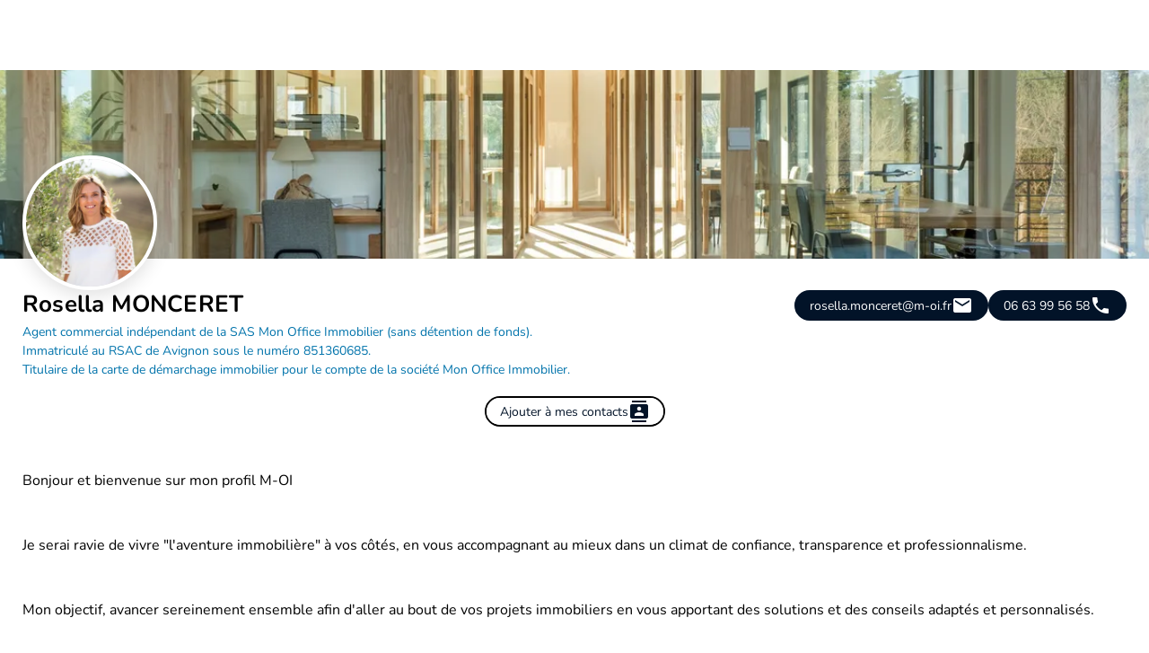

--- FILE ---
content_type: text/html; charset=utf-8
request_url: https://www.m-oi.fr/profil-agent/5179
body_size: 227895
content:
<!DOCTYPE html><html lang="fr" data-beasties-container=""><head>
    <meta charset="utf-8">
    <title>Rosella MONCERET | Mon Office Immobilier</title>
    <base href="/">
    <link rel="icon" type="image/x-icon" href="favicon.ico">
    <meta charset="utf-8">
    <meta name="viewport" content="width=device-width, initial-scale=1.0, maximum-scale=1.0, user-scalable=no">

    <!-- Chrome -->
    <meta name="theme-color" content="#002630">
    <!-- Safari -->
    <meta name="apple-mobile-web-app-status-bar-style" content="black-translucent">

    <link rel="apple-touch-icon" sizes="180x180" href="/assets/icons/apple/apple-icon-180.png">
    <link rel="apple-touch-icon" sizes="167x167" href="/assets/icons/apple/apple-icon-167.png">
    <link rel="apple-touch-icon" sizes="152x152" href="/assets/icons/apple/apple-icon-152.png">
    <link rel="apple-touch-icon" sizes="120x120" href="/assets/icons/apple/apple-icon-120.png">

    <meta name="mobile-web-app-capable" content="yes">
    <link href="/assets/fonts/material-icons.css" rel="stylesheet">
    <link rel="apple-touch-startup-image" href="/assets/icons/apple/apple-splash-2048-2732.png" media="(device-width: 1024px) and (device-height: 1366px) and (-webkit-device-pixel-ratio: 2) and (orientation: portrait)">
    <link rel="apple-touch-startup-image" href="/assets/icons/apple/apple-splash-2732-2048.png" media="(device-width: 1024px) and (device-height: 1366px) and (-webkit-device-pixel-ratio: 2) and (orientation: landscape)">
    <link rel="apple-touch-startup-image" href="/assets/icons/apple/apple-splash-1668-2388.png" media="(device-width: 834px) and (device-height: 1194px) and (-webkit-device-pixel-ratio: 2) and (orientation: portrait)">
    <link rel="apple-touch-startup-image" href="/assets/icons/apple/apple-splash-2388-1668.png" media="(device-width: 834px) and (device-height: 1194px) and (-webkit-device-pixel-ratio: 2) and (orientation: landscape)">
    <link rel="apple-touch-startup-image" href="/assets/icons/apple/apple-splash-1668-2224.png" media="(device-width: 834px) and (device-height: 1112px) and (-webkit-device-pixel-ratio: 2) and (orientation: portrait)">
    <link rel="apple-touch-startup-image" href="/assets/icons/apple/apple-splash-2224-1668.png" media="(device-width: 834px) and (device-height: 1112px) and (-webkit-device-pixel-ratio: 2) and (orientation: landscape)">
    <link rel="apple-touch-startup-image" href="/assets/icons/apple/apple-splash-1536-2048.png" media="(device-width: 768px) and (device-height: 1024px) and (-webkit-device-pixel-ratio: 2) and (orientation: portrait)">
    <link rel="apple-touch-startup-image" href="/assets/icons/apple/apple-splash-2048-1536.png" media="(device-width: 768px) and (device-height: 1024px) and (-webkit-device-pixel-ratio: 2) and (orientation: landscape)">
    <link rel="apple-touch-startup-image" href="/assets/icons/apple/apple-splash-1242-2688.png" media="(device-width: 414px) and (device-height: 896px) and (-webkit-device-pixel-ratio: 3) and (orientation: portrait)">
    <link rel="apple-touch-startup-image" href="/assets/icons/apple/apple-splash-2688-1242.png" media="(device-width: 414px) and (device-height: 896px) and (-webkit-device-pixel-ratio: 3) and (orientation: landscape)">
    <link rel="apple-touch-startup-image" href="/assets/icons/apple/apple-splash-1125-2436.png" media="(device-width: 375px) and (device-height: 812px) and (-webkit-device-pixel-ratio: 3) and (orientation: portrait)">
    <link rel="apple-touch-startup-image" href="/assets/icons/apple/apple-splash-2436-1125.png" media="(device-width: 375px) and (device-height: 812px) and (-webkit-device-pixel-ratio: 3) and (orientation: landscape)">
    <link rel="apple-touch-startup-image" href="/assets/icons/apple/apple-splash-828-1792.png" media="(device-width: 414px) and (device-height: 896px) and (-webkit-device-pixel-ratio: 2) and (orientation: portrait)">
    <link rel="apple-touch-startup-image" href="/assets/icons/apple/apple-splash-1792-828.png" media="(device-width: 414px) and (device-height: 896px) and (-webkit-device-pixel-ratio: 2) and (orientation: landscape)">
    <link rel="apple-touch-startup-image" href="/assets/icons/apple/apple-splash-1242-2208.png" media="(device-width: 414px) and (device-height: 736px) and (-webkit-device-pixel-ratio: 3) and (orientation: portrait)">
    <link rel="apple-touch-startup-image" href="/assets/icons/apple/apple-splash-2208-1242.png" media="(device-width: 414px) and (device-height: 736px) and (-webkit-device-pixel-ratio: 3) and (orientation: landscape)">
    <link rel="apple-touch-startup-image" href="/assets/icons/apple/apple-splash-750-1334.png" media="(device-width: 375px) and (device-height: 667px) and (-webkit-device-pixel-ratio: 2) and (orientation: portrait)">
    <link rel="apple-touch-startup-image" href="/assets/icons/apple/apple-splash-1334-750.png" media="(device-width: 375px) and (device-height: 667px) and (-webkit-device-pixel-ratio: 2) and (orientation: landscape)">
    <link rel="apple-touch-startup-image" href="/assets/icons/apple/apple-splash-640-1136.png" media="(device-width: 320px) and (device-height: 568px) and (-webkit-device-pixel-ratio: 2) and (orientation: portrait)">
    <link rel="apple-touch-startup-image" href="/assets/icons/apple/apple-splash-1136-640.png" media="(device-width: 320px) and (device-height: 568px) and (-webkit-device-pixel-ratio: 2) and (orientation: landscape)">


    <meta name="copyright" content="© Mon Office Immobilier 2025">
    <meta name="author" content="Mon Office Immmobilier">
    <!-- |Material+Icons+Sharp -->
    <link href="assets/fonts/nunito.css" rel="stylesheet">
    <link rel="manifest" href="manifest.json">
    <style>
        div.m-oi-loader {
            border: 10px solid #f3f3f3;
            border-radius: 50%;
            border-top: 10px solid #1691cc;
            width: 90px;
            height: 90px;
            margin: 120px auto 10px auto;
            -webkit-animation: spin 2s linear infinite;
            /* Safari */
            animation: spin 2s linear infinite;
        }

        /* Safari */

        @-webkit-keyframes spin {
            0% {
                -webkit-transform: rotate(0deg);
            }

            100% {
                -webkit-transform: rotate(360deg);
            }
        }

        @keyframes spin {
            0% {
                transform: rotate(0deg);
            }

            100% {
                transform: rotate(360deg);
            }
        }
    </style>
    <script>
        function detectIE() {
            var ua = window.navigator.userAgent;
            var msie = ua.indexOf('MSIE ');
            if (msie > 0) {
                // IE 10 or older => return version number
                return parseInt(ua.substring(msie + 5, ua.indexOf('.', msie)), 10);
            }
            var trident = ua.indexOf('Trident/');
            if (trident > 0) {
                // IE 11 => return version number
                var rv = ua.indexOf('rv:');
                return parseInt(ua.substring(rv + 3, ua.indexOf('.', rv)), 10);
            }
            var edge = ua.indexOf('Edge/');
            if (edge > 0) {
                // Edge (IE 12+) => return version number
                return parseInt(ua.substring(edge + 5, ua.indexOf('.', edge)), 10);
            }
            // other browser
            return false;
        }
        var ieVersion = detectIE();
        // console.log('ieVersion', ieVersion);
        if (ieVersion && ieVersion <= 11) {
            window.location = '/update-browser.html';
        }
    </script>
    <!-- Facebook Pixel Code -->
    <meta name="facebook-domain-verification" content="cg0r19h4qbvugbkvtc4el9f59hudm4">
    <script>
        (g => { var h, a, k, p = "The Google Maps JavaScript API", c = "google", l = "importLibrary", q = "__ib__", m = document, b = window; b = b[c] || (b[c] = {}); var d = b.maps || (b.maps = {}), r = new Set, e = new URLSearchParams, u = () => h || (h = new Promise(async (f, n) => { await (a = m.createElement("script")); e.set("libraries", [...r] + ""); for (k in g) e.set(k.replace(/[A-Z]/g, t => "_" + t[0].toLowerCase()), g[k]); e.set("callback", c + ".maps." + q); a.src = `https://maps.${c}apis.com/maps/api/js?` + e; d[q] = f; a.onerror = () => h = n(Error(p + " could not load.")); a.nonce = m.querySelector("script[nonce]")?.nonce || ""; m.head.append(a) })); d[l] ? console.warn(p + " only loads once. Ignoring:", g) : d[l] = (f, ...n) => r.add(f) && u().then(() => d[l](f, ...n)) })({
            v: "weekly",
            key: 'AIzaSyCT5VJdwfyjtIGfZpLUE8qgULE2S7N_N4s',
            libraries: "drawing",
        });

        // TODO : load drawing only if needed
    </script>

    <link rel="preconnect" href="https://fonts.googleapis.com">
    <link rel="preconnect" href="https://fonts.gstatic.com" crossorigin="">
    <style>@font-face{font-family:'Poppins';font-style:italic;font-weight:100;font-display:swap;src:url(https://fonts.gstatic.com/s/poppins/v24/pxiAyp8kv8JHgFVrJJLmE0tDMPKzSQ.woff2) format('woff2');unicode-range:U+0900-097F, U+1CD0-1CF9, U+200C-200D, U+20A8, U+20B9, U+20F0, U+25CC, U+A830-A839, U+A8E0-A8FF, U+11B00-11B09;}@font-face{font-family:'Poppins';font-style:italic;font-weight:100;font-display:swap;src:url(https://fonts.gstatic.com/s/poppins/v24/pxiAyp8kv8JHgFVrJJLmE0tMMPKzSQ.woff2) format('woff2');unicode-range:U+0100-02BA, U+02BD-02C5, U+02C7-02CC, U+02CE-02D7, U+02DD-02FF, U+0304, U+0308, U+0329, U+1D00-1DBF, U+1E00-1E9F, U+1EF2-1EFF, U+2020, U+20A0-20AB, U+20AD-20C0, U+2113, U+2C60-2C7F, U+A720-A7FF;}@font-face{font-family:'Poppins';font-style:italic;font-weight:100;font-display:swap;src:url(https://fonts.gstatic.com/s/poppins/v24/pxiAyp8kv8JHgFVrJJLmE0tCMPI.woff2) format('woff2');unicode-range:U+0000-00FF, U+0131, U+0152-0153, U+02BB-02BC, U+02C6, U+02DA, U+02DC, U+0304, U+0308, U+0329, U+2000-206F, U+20AC, U+2122, U+2191, U+2193, U+2212, U+2215, U+FEFF, U+FFFD;}@font-face{font-family:'Poppins';font-style:italic;font-weight:200;font-display:swap;src:url(https://fonts.gstatic.com/s/poppins/v24/pxiDyp8kv8JHgFVrJJLmv1pVFteOcEg.woff2) format('woff2');unicode-range:U+0900-097F, U+1CD0-1CF9, U+200C-200D, U+20A8, U+20B9, U+20F0, U+25CC, U+A830-A839, U+A8E0-A8FF, U+11B00-11B09;}@font-face{font-family:'Poppins';font-style:italic;font-weight:200;font-display:swap;src:url(https://fonts.gstatic.com/s/poppins/v24/pxiDyp8kv8JHgFVrJJLmv1pVGdeOcEg.woff2) format('woff2');unicode-range:U+0100-02BA, U+02BD-02C5, U+02C7-02CC, U+02CE-02D7, U+02DD-02FF, U+0304, U+0308, U+0329, U+1D00-1DBF, U+1E00-1E9F, U+1EF2-1EFF, U+2020, U+20A0-20AB, U+20AD-20C0, U+2113, U+2C60-2C7F, U+A720-A7FF;}@font-face{font-family:'Poppins';font-style:italic;font-weight:200;font-display:swap;src:url(https://fonts.gstatic.com/s/poppins/v24/pxiDyp8kv8JHgFVrJJLmv1pVF9eO.woff2) format('woff2');unicode-range:U+0000-00FF, U+0131, U+0152-0153, U+02BB-02BC, U+02C6, U+02DA, U+02DC, U+0304, U+0308, U+0329, U+2000-206F, U+20AC, U+2122, U+2191, U+2193, U+2212, U+2215, U+FEFF, U+FFFD;}@font-face{font-family:'Poppins';font-style:italic;font-weight:300;font-display:swap;src:url(https://fonts.gstatic.com/s/poppins/v24/pxiDyp8kv8JHgFVrJJLm21lVFteOcEg.woff2) format('woff2');unicode-range:U+0900-097F, U+1CD0-1CF9, U+200C-200D, U+20A8, U+20B9, U+20F0, U+25CC, U+A830-A839, U+A8E0-A8FF, U+11B00-11B09;}@font-face{font-family:'Poppins';font-style:italic;font-weight:300;font-display:swap;src:url(https://fonts.gstatic.com/s/poppins/v24/pxiDyp8kv8JHgFVrJJLm21lVGdeOcEg.woff2) format('woff2');unicode-range:U+0100-02BA, U+02BD-02C5, U+02C7-02CC, U+02CE-02D7, U+02DD-02FF, U+0304, U+0308, U+0329, U+1D00-1DBF, U+1E00-1E9F, U+1EF2-1EFF, U+2020, U+20A0-20AB, U+20AD-20C0, U+2113, U+2C60-2C7F, U+A720-A7FF;}@font-face{font-family:'Poppins';font-style:italic;font-weight:300;font-display:swap;src:url(https://fonts.gstatic.com/s/poppins/v24/pxiDyp8kv8JHgFVrJJLm21lVF9eO.woff2) format('woff2');unicode-range:U+0000-00FF, U+0131, U+0152-0153, U+02BB-02BC, U+02C6, U+02DA, U+02DC, U+0304, U+0308, U+0329, U+2000-206F, U+20AC, U+2122, U+2191, U+2193, U+2212, U+2215, U+FEFF, U+FFFD;}@font-face{font-family:'Poppins';font-style:italic;font-weight:400;font-display:swap;src:url(https://fonts.gstatic.com/s/poppins/v24/pxiGyp8kv8JHgFVrJJLucXtAKPY.woff2) format('woff2');unicode-range:U+0900-097F, U+1CD0-1CF9, U+200C-200D, U+20A8, U+20B9, U+20F0, U+25CC, U+A830-A839, U+A8E0-A8FF, U+11B00-11B09;}@font-face{font-family:'Poppins';font-style:italic;font-weight:400;font-display:swap;src:url(https://fonts.gstatic.com/s/poppins/v24/pxiGyp8kv8JHgFVrJJLufntAKPY.woff2) format('woff2');unicode-range:U+0100-02BA, U+02BD-02C5, U+02C7-02CC, U+02CE-02D7, U+02DD-02FF, U+0304, U+0308, U+0329, U+1D00-1DBF, U+1E00-1E9F, U+1EF2-1EFF, U+2020, U+20A0-20AB, U+20AD-20C0, U+2113, U+2C60-2C7F, U+A720-A7FF;}@font-face{font-family:'Poppins';font-style:italic;font-weight:400;font-display:swap;src:url(https://fonts.gstatic.com/s/poppins/v24/pxiGyp8kv8JHgFVrJJLucHtA.woff2) format('woff2');unicode-range:U+0000-00FF, U+0131, U+0152-0153, U+02BB-02BC, U+02C6, U+02DA, U+02DC, U+0304, U+0308, U+0329, U+2000-206F, U+20AC, U+2122, U+2191, U+2193, U+2212, U+2215, U+FEFF, U+FFFD;}@font-face{font-family:'Poppins';font-style:italic;font-weight:500;font-display:swap;src:url(https://fonts.gstatic.com/s/poppins/v24/pxiDyp8kv8JHgFVrJJLmg1hVFteOcEg.woff2) format('woff2');unicode-range:U+0900-097F, U+1CD0-1CF9, U+200C-200D, U+20A8, U+20B9, U+20F0, U+25CC, U+A830-A839, U+A8E0-A8FF, U+11B00-11B09;}@font-face{font-family:'Poppins';font-style:italic;font-weight:500;font-display:swap;src:url(https://fonts.gstatic.com/s/poppins/v24/pxiDyp8kv8JHgFVrJJLmg1hVGdeOcEg.woff2) format('woff2');unicode-range:U+0100-02BA, U+02BD-02C5, U+02C7-02CC, U+02CE-02D7, U+02DD-02FF, U+0304, U+0308, U+0329, U+1D00-1DBF, U+1E00-1E9F, U+1EF2-1EFF, U+2020, U+20A0-20AB, U+20AD-20C0, U+2113, U+2C60-2C7F, U+A720-A7FF;}@font-face{font-family:'Poppins';font-style:italic;font-weight:500;font-display:swap;src:url(https://fonts.gstatic.com/s/poppins/v24/pxiDyp8kv8JHgFVrJJLmg1hVF9eO.woff2) format('woff2');unicode-range:U+0000-00FF, U+0131, U+0152-0153, U+02BB-02BC, U+02C6, U+02DA, U+02DC, U+0304, U+0308, U+0329, U+2000-206F, U+20AC, U+2122, U+2191, U+2193, U+2212, U+2215, U+FEFF, U+FFFD;}@font-face{font-family:'Poppins';font-style:italic;font-weight:600;font-display:swap;src:url(https://fonts.gstatic.com/s/poppins/v24/pxiDyp8kv8JHgFVrJJLmr19VFteOcEg.woff2) format('woff2');unicode-range:U+0900-097F, U+1CD0-1CF9, U+200C-200D, U+20A8, U+20B9, U+20F0, U+25CC, U+A830-A839, U+A8E0-A8FF, U+11B00-11B09;}@font-face{font-family:'Poppins';font-style:italic;font-weight:600;font-display:swap;src:url(https://fonts.gstatic.com/s/poppins/v24/pxiDyp8kv8JHgFVrJJLmr19VGdeOcEg.woff2) format('woff2');unicode-range:U+0100-02BA, U+02BD-02C5, U+02C7-02CC, U+02CE-02D7, U+02DD-02FF, U+0304, U+0308, U+0329, U+1D00-1DBF, U+1E00-1E9F, U+1EF2-1EFF, U+2020, U+20A0-20AB, U+20AD-20C0, U+2113, U+2C60-2C7F, U+A720-A7FF;}@font-face{font-family:'Poppins';font-style:italic;font-weight:600;font-display:swap;src:url(https://fonts.gstatic.com/s/poppins/v24/pxiDyp8kv8JHgFVrJJLmr19VF9eO.woff2) format('woff2');unicode-range:U+0000-00FF, U+0131, U+0152-0153, U+02BB-02BC, U+02C6, U+02DA, U+02DC, U+0304, U+0308, U+0329, U+2000-206F, U+20AC, U+2122, U+2191, U+2193, U+2212, U+2215, U+FEFF, U+FFFD;}@font-face{font-family:'Poppins';font-style:italic;font-weight:700;font-display:swap;src:url(https://fonts.gstatic.com/s/poppins/v24/pxiDyp8kv8JHgFVrJJLmy15VFteOcEg.woff2) format('woff2');unicode-range:U+0900-097F, U+1CD0-1CF9, U+200C-200D, U+20A8, U+20B9, U+20F0, U+25CC, U+A830-A839, U+A8E0-A8FF, U+11B00-11B09;}@font-face{font-family:'Poppins';font-style:italic;font-weight:700;font-display:swap;src:url(https://fonts.gstatic.com/s/poppins/v24/pxiDyp8kv8JHgFVrJJLmy15VGdeOcEg.woff2) format('woff2');unicode-range:U+0100-02BA, U+02BD-02C5, U+02C7-02CC, U+02CE-02D7, U+02DD-02FF, U+0304, U+0308, U+0329, U+1D00-1DBF, U+1E00-1E9F, U+1EF2-1EFF, U+2020, U+20A0-20AB, U+20AD-20C0, U+2113, U+2C60-2C7F, U+A720-A7FF;}@font-face{font-family:'Poppins';font-style:italic;font-weight:700;font-display:swap;src:url(https://fonts.gstatic.com/s/poppins/v24/pxiDyp8kv8JHgFVrJJLmy15VF9eO.woff2) format('woff2');unicode-range:U+0000-00FF, U+0131, U+0152-0153, U+02BB-02BC, U+02C6, U+02DA, U+02DC, U+0304, U+0308, U+0329, U+2000-206F, U+20AC, U+2122, U+2191, U+2193, U+2212, U+2215, U+FEFF, U+FFFD;}@font-face{font-family:'Poppins';font-style:italic;font-weight:800;font-display:swap;src:url(https://fonts.gstatic.com/s/poppins/v24/pxiDyp8kv8JHgFVrJJLm111VFteOcEg.woff2) format('woff2');unicode-range:U+0900-097F, U+1CD0-1CF9, U+200C-200D, U+20A8, U+20B9, U+20F0, U+25CC, U+A830-A839, U+A8E0-A8FF, U+11B00-11B09;}@font-face{font-family:'Poppins';font-style:italic;font-weight:800;font-display:swap;src:url(https://fonts.gstatic.com/s/poppins/v24/pxiDyp8kv8JHgFVrJJLm111VGdeOcEg.woff2) format('woff2');unicode-range:U+0100-02BA, U+02BD-02C5, U+02C7-02CC, U+02CE-02D7, U+02DD-02FF, U+0304, U+0308, U+0329, U+1D00-1DBF, U+1E00-1E9F, U+1EF2-1EFF, U+2020, U+20A0-20AB, U+20AD-20C0, U+2113, U+2C60-2C7F, U+A720-A7FF;}@font-face{font-family:'Poppins';font-style:italic;font-weight:800;font-display:swap;src:url(https://fonts.gstatic.com/s/poppins/v24/pxiDyp8kv8JHgFVrJJLm111VF9eO.woff2) format('woff2');unicode-range:U+0000-00FF, U+0131, U+0152-0153, U+02BB-02BC, U+02C6, U+02DA, U+02DC, U+0304, U+0308, U+0329, U+2000-206F, U+20AC, U+2122, U+2191, U+2193, U+2212, U+2215, U+FEFF, U+FFFD;}@font-face{font-family:'Poppins';font-style:italic;font-weight:900;font-display:swap;src:url(https://fonts.gstatic.com/s/poppins/v24/pxiDyp8kv8JHgFVrJJLm81xVFteOcEg.woff2) format('woff2');unicode-range:U+0900-097F, U+1CD0-1CF9, U+200C-200D, U+20A8, U+20B9, U+20F0, U+25CC, U+A830-A839, U+A8E0-A8FF, U+11B00-11B09;}@font-face{font-family:'Poppins';font-style:italic;font-weight:900;font-display:swap;src:url(https://fonts.gstatic.com/s/poppins/v24/pxiDyp8kv8JHgFVrJJLm81xVGdeOcEg.woff2) format('woff2');unicode-range:U+0100-02BA, U+02BD-02C5, U+02C7-02CC, U+02CE-02D7, U+02DD-02FF, U+0304, U+0308, U+0329, U+1D00-1DBF, U+1E00-1E9F, U+1EF2-1EFF, U+2020, U+20A0-20AB, U+20AD-20C0, U+2113, U+2C60-2C7F, U+A720-A7FF;}@font-face{font-family:'Poppins';font-style:italic;font-weight:900;font-display:swap;src:url(https://fonts.gstatic.com/s/poppins/v24/pxiDyp8kv8JHgFVrJJLm81xVF9eO.woff2) format('woff2');unicode-range:U+0000-00FF, U+0131, U+0152-0153, U+02BB-02BC, U+02C6, U+02DA, U+02DC, U+0304, U+0308, U+0329, U+2000-206F, U+20AC, U+2122, U+2191, U+2193, U+2212, U+2215, U+FEFF, U+FFFD;}@font-face{font-family:'Poppins';font-style:normal;font-weight:100;font-display:swap;src:url(https://fonts.gstatic.com/s/poppins/v24/pxiGyp8kv8JHgFVrLPTucXtAKPY.woff2) format('woff2');unicode-range:U+0900-097F, U+1CD0-1CF9, U+200C-200D, U+20A8, U+20B9, U+20F0, U+25CC, U+A830-A839, U+A8E0-A8FF, U+11B00-11B09;}@font-face{font-family:'Poppins';font-style:normal;font-weight:100;font-display:swap;src:url(https://fonts.gstatic.com/s/poppins/v24/pxiGyp8kv8JHgFVrLPTufntAKPY.woff2) format('woff2');unicode-range:U+0100-02BA, U+02BD-02C5, U+02C7-02CC, U+02CE-02D7, U+02DD-02FF, U+0304, U+0308, U+0329, U+1D00-1DBF, U+1E00-1E9F, U+1EF2-1EFF, U+2020, U+20A0-20AB, U+20AD-20C0, U+2113, U+2C60-2C7F, U+A720-A7FF;}@font-face{font-family:'Poppins';font-style:normal;font-weight:100;font-display:swap;src:url(https://fonts.gstatic.com/s/poppins/v24/pxiGyp8kv8JHgFVrLPTucHtA.woff2) format('woff2');unicode-range:U+0000-00FF, U+0131, U+0152-0153, U+02BB-02BC, U+02C6, U+02DA, U+02DC, U+0304, U+0308, U+0329, U+2000-206F, U+20AC, U+2122, U+2191, U+2193, U+2212, U+2215, U+FEFF, U+FFFD;}@font-face{font-family:'Poppins';font-style:normal;font-weight:200;font-display:swap;src:url(https://fonts.gstatic.com/s/poppins/v24/pxiByp8kv8JHgFVrLFj_Z11lFc-K.woff2) format('woff2');unicode-range:U+0900-097F, U+1CD0-1CF9, U+200C-200D, U+20A8, U+20B9, U+20F0, U+25CC, U+A830-A839, U+A8E0-A8FF, U+11B00-11B09;}@font-face{font-family:'Poppins';font-style:normal;font-weight:200;font-display:swap;src:url(https://fonts.gstatic.com/s/poppins/v24/pxiByp8kv8JHgFVrLFj_Z1JlFc-K.woff2) format('woff2');unicode-range:U+0100-02BA, U+02BD-02C5, U+02C7-02CC, U+02CE-02D7, U+02DD-02FF, U+0304, U+0308, U+0329, U+1D00-1DBF, U+1E00-1E9F, U+1EF2-1EFF, U+2020, U+20A0-20AB, U+20AD-20C0, U+2113, U+2C60-2C7F, U+A720-A7FF;}@font-face{font-family:'Poppins';font-style:normal;font-weight:200;font-display:swap;src:url(https://fonts.gstatic.com/s/poppins/v24/pxiByp8kv8JHgFVrLFj_Z1xlFQ.woff2) format('woff2');unicode-range:U+0000-00FF, U+0131, U+0152-0153, U+02BB-02BC, U+02C6, U+02DA, U+02DC, U+0304, U+0308, U+0329, U+2000-206F, U+20AC, U+2122, U+2191, U+2193, U+2212, U+2215, U+FEFF, U+FFFD;}@font-face{font-family:'Poppins';font-style:normal;font-weight:300;font-display:swap;src:url(https://fonts.gstatic.com/s/poppins/v24/pxiByp8kv8JHgFVrLDz8Z11lFc-K.woff2) format('woff2');unicode-range:U+0900-097F, U+1CD0-1CF9, U+200C-200D, U+20A8, U+20B9, U+20F0, U+25CC, U+A830-A839, U+A8E0-A8FF, U+11B00-11B09;}@font-face{font-family:'Poppins';font-style:normal;font-weight:300;font-display:swap;src:url(https://fonts.gstatic.com/s/poppins/v24/pxiByp8kv8JHgFVrLDz8Z1JlFc-K.woff2) format('woff2');unicode-range:U+0100-02BA, U+02BD-02C5, U+02C7-02CC, U+02CE-02D7, U+02DD-02FF, U+0304, U+0308, U+0329, U+1D00-1DBF, U+1E00-1E9F, U+1EF2-1EFF, U+2020, U+20A0-20AB, U+20AD-20C0, U+2113, U+2C60-2C7F, U+A720-A7FF;}@font-face{font-family:'Poppins';font-style:normal;font-weight:300;font-display:swap;src:url(https://fonts.gstatic.com/s/poppins/v24/pxiByp8kv8JHgFVrLDz8Z1xlFQ.woff2) format('woff2');unicode-range:U+0000-00FF, U+0131, U+0152-0153, U+02BB-02BC, U+02C6, U+02DA, U+02DC, U+0304, U+0308, U+0329, U+2000-206F, U+20AC, U+2122, U+2191, U+2193, U+2212, U+2215, U+FEFF, U+FFFD;}@font-face{font-family:'Poppins';font-style:normal;font-weight:400;font-display:swap;src:url(https://fonts.gstatic.com/s/poppins/v24/pxiEyp8kv8JHgFVrJJbecmNE.woff2) format('woff2');unicode-range:U+0900-097F, U+1CD0-1CF9, U+200C-200D, U+20A8, U+20B9, U+20F0, U+25CC, U+A830-A839, U+A8E0-A8FF, U+11B00-11B09;}@font-face{font-family:'Poppins';font-style:normal;font-weight:400;font-display:swap;src:url(https://fonts.gstatic.com/s/poppins/v24/pxiEyp8kv8JHgFVrJJnecmNE.woff2) format('woff2');unicode-range:U+0100-02BA, U+02BD-02C5, U+02C7-02CC, U+02CE-02D7, U+02DD-02FF, U+0304, U+0308, U+0329, U+1D00-1DBF, U+1E00-1E9F, U+1EF2-1EFF, U+2020, U+20A0-20AB, U+20AD-20C0, U+2113, U+2C60-2C7F, U+A720-A7FF;}@font-face{font-family:'Poppins';font-style:normal;font-weight:400;font-display:swap;src:url(https://fonts.gstatic.com/s/poppins/v24/pxiEyp8kv8JHgFVrJJfecg.woff2) format('woff2');unicode-range:U+0000-00FF, U+0131, U+0152-0153, U+02BB-02BC, U+02C6, U+02DA, U+02DC, U+0304, U+0308, U+0329, U+2000-206F, U+20AC, U+2122, U+2191, U+2193, U+2212, U+2215, U+FEFF, U+FFFD;}@font-face{font-family:'Poppins';font-style:normal;font-weight:500;font-display:swap;src:url(https://fonts.gstatic.com/s/poppins/v24/pxiByp8kv8JHgFVrLGT9Z11lFc-K.woff2) format('woff2');unicode-range:U+0900-097F, U+1CD0-1CF9, U+200C-200D, U+20A8, U+20B9, U+20F0, U+25CC, U+A830-A839, U+A8E0-A8FF, U+11B00-11B09;}@font-face{font-family:'Poppins';font-style:normal;font-weight:500;font-display:swap;src:url(https://fonts.gstatic.com/s/poppins/v24/pxiByp8kv8JHgFVrLGT9Z1JlFc-K.woff2) format('woff2');unicode-range:U+0100-02BA, U+02BD-02C5, U+02C7-02CC, U+02CE-02D7, U+02DD-02FF, U+0304, U+0308, U+0329, U+1D00-1DBF, U+1E00-1E9F, U+1EF2-1EFF, U+2020, U+20A0-20AB, U+20AD-20C0, U+2113, U+2C60-2C7F, U+A720-A7FF;}@font-face{font-family:'Poppins';font-style:normal;font-weight:500;font-display:swap;src:url(https://fonts.gstatic.com/s/poppins/v24/pxiByp8kv8JHgFVrLGT9Z1xlFQ.woff2) format('woff2');unicode-range:U+0000-00FF, U+0131, U+0152-0153, U+02BB-02BC, U+02C6, U+02DA, U+02DC, U+0304, U+0308, U+0329, U+2000-206F, U+20AC, U+2122, U+2191, U+2193, U+2212, U+2215, U+FEFF, U+FFFD;}@font-face{font-family:'Poppins';font-style:normal;font-weight:600;font-display:swap;src:url(https://fonts.gstatic.com/s/poppins/v24/pxiByp8kv8JHgFVrLEj6Z11lFc-K.woff2) format('woff2');unicode-range:U+0900-097F, U+1CD0-1CF9, U+200C-200D, U+20A8, U+20B9, U+20F0, U+25CC, U+A830-A839, U+A8E0-A8FF, U+11B00-11B09;}@font-face{font-family:'Poppins';font-style:normal;font-weight:600;font-display:swap;src:url(https://fonts.gstatic.com/s/poppins/v24/pxiByp8kv8JHgFVrLEj6Z1JlFc-K.woff2) format('woff2');unicode-range:U+0100-02BA, U+02BD-02C5, U+02C7-02CC, U+02CE-02D7, U+02DD-02FF, U+0304, U+0308, U+0329, U+1D00-1DBF, U+1E00-1E9F, U+1EF2-1EFF, U+2020, U+20A0-20AB, U+20AD-20C0, U+2113, U+2C60-2C7F, U+A720-A7FF;}@font-face{font-family:'Poppins';font-style:normal;font-weight:600;font-display:swap;src:url(https://fonts.gstatic.com/s/poppins/v24/pxiByp8kv8JHgFVrLEj6Z1xlFQ.woff2) format('woff2');unicode-range:U+0000-00FF, U+0131, U+0152-0153, U+02BB-02BC, U+02C6, U+02DA, U+02DC, U+0304, U+0308, U+0329, U+2000-206F, U+20AC, U+2122, U+2191, U+2193, U+2212, U+2215, U+FEFF, U+FFFD;}@font-face{font-family:'Poppins';font-style:normal;font-weight:700;font-display:swap;src:url(https://fonts.gstatic.com/s/poppins/v24/pxiByp8kv8JHgFVrLCz7Z11lFc-K.woff2) format('woff2');unicode-range:U+0900-097F, U+1CD0-1CF9, U+200C-200D, U+20A8, U+20B9, U+20F0, U+25CC, U+A830-A839, U+A8E0-A8FF, U+11B00-11B09;}@font-face{font-family:'Poppins';font-style:normal;font-weight:700;font-display:swap;src:url(https://fonts.gstatic.com/s/poppins/v24/pxiByp8kv8JHgFVrLCz7Z1JlFc-K.woff2) format('woff2');unicode-range:U+0100-02BA, U+02BD-02C5, U+02C7-02CC, U+02CE-02D7, U+02DD-02FF, U+0304, U+0308, U+0329, U+1D00-1DBF, U+1E00-1E9F, U+1EF2-1EFF, U+2020, U+20A0-20AB, U+20AD-20C0, U+2113, U+2C60-2C7F, U+A720-A7FF;}@font-face{font-family:'Poppins';font-style:normal;font-weight:700;font-display:swap;src:url(https://fonts.gstatic.com/s/poppins/v24/pxiByp8kv8JHgFVrLCz7Z1xlFQ.woff2) format('woff2');unicode-range:U+0000-00FF, U+0131, U+0152-0153, U+02BB-02BC, U+02C6, U+02DA, U+02DC, U+0304, U+0308, U+0329, U+2000-206F, U+20AC, U+2122, U+2191, U+2193, U+2212, U+2215, U+FEFF, U+FFFD;}@font-face{font-family:'Poppins';font-style:normal;font-weight:800;font-display:swap;src:url(https://fonts.gstatic.com/s/poppins/v24/pxiByp8kv8JHgFVrLDD4Z11lFc-K.woff2) format('woff2');unicode-range:U+0900-097F, U+1CD0-1CF9, U+200C-200D, U+20A8, U+20B9, U+20F0, U+25CC, U+A830-A839, U+A8E0-A8FF, U+11B00-11B09;}@font-face{font-family:'Poppins';font-style:normal;font-weight:800;font-display:swap;src:url(https://fonts.gstatic.com/s/poppins/v24/pxiByp8kv8JHgFVrLDD4Z1JlFc-K.woff2) format('woff2');unicode-range:U+0100-02BA, U+02BD-02C5, U+02C7-02CC, U+02CE-02D7, U+02DD-02FF, U+0304, U+0308, U+0329, U+1D00-1DBF, U+1E00-1E9F, U+1EF2-1EFF, U+2020, U+20A0-20AB, U+20AD-20C0, U+2113, U+2C60-2C7F, U+A720-A7FF;}@font-face{font-family:'Poppins';font-style:normal;font-weight:800;font-display:swap;src:url(https://fonts.gstatic.com/s/poppins/v24/pxiByp8kv8JHgFVrLDD4Z1xlFQ.woff2) format('woff2');unicode-range:U+0000-00FF, U+0131, U+0152-0153, U+02BB-02BC, U+02C6, U+02DA, U+02DC, U+0304, U+0308, U+0329, U+2000-206F, U+20AC, U+2122, U+2191, U+2193, U+2212, U+2215, U+FEFF, U+FFFD;}@font-face{font-family:'Poppins';font-style:normal;font-weight:900;font-display:swap;src:url(https://fonts.gstatic.com/s/poppins/v24/pxiByp8kv8JHgFVrLBT5Z11lFc-K.woff2) format('woff2');unicode-range:U+0900-097F, U+1CD0-1CF9, U+200C-200D, U+20A8, U+20B9, U+20F0, U+25CC, U+A830-A839, U+A8E0-A8FF, U+11B00-11B09;}@font-face{font-family:'Poppins';font-style:normal;font-weight:900;font-display:swap;src:url(https://fonts.gstatic.com/s/poppins/v24/pxiByp8kv8JHgFVrLBT5Z1JlFc-K.woff2) format('woff2');unicode-range:U+0100-02BA, U+02BD-02C5, U+02C7-02CC, U+02CE-02D7, U+02DD-02FF, U+0304, U+0308, U+0329, U+1D00-1DBF, U+1E00-1E9F, U+1EF2-1EFF, U+2020, U+20A0-20AB, U+20AD-20C0, U+2113, U+2C60-2C7F, U+A720-A7FF;}@font-face{font-family:'Poppins';font-style:normal;font-weight:900;font-display:swap;src:url(https://fonts.gstatic.com/s/poppins/v24/pxiByp8kv8JHgFVrLBT5Z1xlFQ.woff2) format('woff2');unicode-range:U+0000-00FF, U+0131, U+0152-0153, U+02BB-02BC, U+02C6, U+02DA, U+02DC, U+0304, U+0308, U+0329, U+2000-206F, U+20AC, U+2122, U+2191, U+2193, U+2212, U+2215, U+FEFF, U+FFFD;}</style>


<style>@charset "UTF-8";@-webkit-keyframes fa-spin{0%{-webkit-transform:rotate(0deg);transform:rotate(0)}to{-webkit-transform:rotate(359deg);transform:rotate(359deg)}}*{box-sizing:border-box}</style><link rel="stylesheet" href="styles-VJUIINO6.css" media="print" onload="this.media='all'"><noscript><link rel="stylesheet" href="styles-VJUIINO6.css"></noscript><style ng-app-id="ng">html,
body {
  height: 100%;
  margin: 0;
  padding: 0;
  font-family: "Nunito", Arial, sans-serif;
}

*:focus {
  outline: none !important;
}

app-price-input .matFormFieldCustom,
app-number-input .matFormFieldCustom,
app-multiple-select .matFormFieldCustom,
my-customers .matFormFieldCustom,
my-properties .matFormFieldCustom,
nextalys-app-autocomplete .matFormFieldCustom,
city-autocomplete .matFormFieldCustom {
  /* Border */
}
app-price-input .matFormFieldCustom .mat-form-field-outline,
app-number-input .matFormFieldCustom .mat-form-field-outline,
app-multiple-select .matFormFieldCustom .mat-form-field-outline,
my-customers .matFormFieldCustom .mat-form-field-outline,
my-properties .matFormFieldCustom .mat-form-field-outline,
nextalys-app-autocomplete .matFormFieldCustom .mat-form-field-outline,
city-autocomplete .matFormFieldCustom .mat-form-field-outline {
  color: #0073aa;
}

@media screen and (max-width: 1366px) {
  div.onlyDesktop,
  button.onlyDesktop {
    display: none !important;
  }
}

@media screen and (min-width: 1080px) {
  .notVisibleOnBigScreen {
    display: none !important;
  }
}
div.onlyMobile,
button.onlyMobile {
  display: none;
}
@media screen and (max-width: 1366px) {
  div.onlyMobile,
  button.onlyMobile {
    display: block;
  }
}

input,
td,
a,
span,
div,
h1,
h2,
h3,
th,
textarea,
select,
button,
.mat-button-toggle,
.mat-dialog-title {
  font-family: "Nunito", Arial, sans-serif;
}

svg {
  pointer-events: none;
}

ul {
  list-style-type: none;
  margin: auto;
  padding: 0;
}

button {
  font-weight: 500;
}

.blueButton,
.buttonWithBlueIcon,
.buttonWithBlueIcon .mat-icon {
  color: #0073aa;
  transform: translate3d(0, 0, 0);
}

.buttonWithWhiteIcon,
.buttonWithWhiteIcon .mat-icon {
  color: white;
}

.buttonNoBackground svg {
  fill: #0073aa;
}

.buttonNoBackground,
.buttonWithBlueIcon,
.buttonWithWhiteIcon {
  background: none;
  border-width: 0;
  font-size: 25px;
  min-height: 40px;
  vertical-align: middle;
  display: inline-block;
  min-width: 35px;
  transform: translate3d(0, 0, 0);
}

.circularStdMedium {
  font-weight: 600;
}

div.type {
  color: #4990ff;
  font-size: 0.875em;
  font-weight: 600;
}

div.title {
  color: #1d2e3f;
  font-size: 1.875em;
  font-weight: 700;
}
@media screen and (max-width: 1024px) {
  div.title {
    font-size: 20pt;
  }
}

div.txt {
  color: #6a7784;
  font-size: 1.125em;
  font-weight: 400;
}

hr {
  border-width: 0;
  height: 1px;
  background-color: #999999;
}

textarea {
  padding: 10px;
  border-radius: 5px;
}

fieldset {
  border: 1px solid #0073aa;
  border-radius: 10px;
  margin: 10px auto;
  padding: 10px;
}
fieldset legend {
  display: initial;
  width: initial;
  padding: 0 12px;
  border-bottom: initial;
}

.title {
  font-size: 1.25em;
  font-weight: 600;
  padding: 15px 0px;
}

.txtDescriptionGris {
  font-size: 1.125em;
  font-weight: 400;
  padding: 0px 0px 15px 0px;
  color: #737e8b;
}

button.icon-button .mat-primary .mat-icon,
app-loading-button.icon-button .mat-primary .mat-icon {
  color: white;
}
button.icon-button.mat-primary .mat-icon,
app-loading-button.icon-button.mat-primary .mat-icon {
  color: white;
}
button.icon-button.mat-primary .mat-spinner circle,
app-loading-button.icon-button.mat-primary .mat-spinner circle {
  stroke: #ffffff;
}
button.icon-button .mat-icon,
app-loading-button.icon-button .mat-icon {
  font-size: 24px;
}
button.icon-button .mat-button-wrapper,
app-loading-button.icon-button .mat-button-wrapper {
  display: flex;
  align-items: center;
  gap: 2px;
}

app-root {
  height: 100%;
  display: block;
}
app-root div.m-oi-main-container {
  height: 100%;
}
app-root div.m-oi-main-container div.header {
  display: block;
  height: 56px;
  background: transparent;
  z-index: 103;
  position: fixed;
  width: 100%;
}
app-root div.m-oi-main-container div.m-oi-page-content {
  padding-top: 56px;
  overflow: hidden;
  position: relative;
}
app-root div.m-oi-main-container div.m-oi-page-content div.page-content-overlay {
  position: absolute;
  top: 0;
  left: 0;
  width: 100%;
  height: 100%;
  background: rgba(0, 0, 0, 0.3);
  z-index: 101;
}
app-root mat-spinner.mat-spinner {
  margin: 20px auto;
  padding: 8px;
}
app-root div.agentPhotoWrapper {
  width: 170px;
  height: 170px;
  border-radius: 50%;
  overflow: hidden;
  margin: auto;
}
app-root div.agentPhotoWrapper img {
  width: 100%;
  height: 100%;
  border-radius: 50%;
}
app-root a:hover {
  text-decoration: none;
}
app-root div.roundedIndicatorOk,
app-root div.roundedIndicatorNotOk {
  width: 15px;
  height: 15px;
  border-radius: 50%;
  display: inline-block;
  margin: 4px 8px;
  vertical-align: middle;
}
app-root div.roundedIndicatorOk {
  background: #1ed6ae;
}
app-root div.roundedIndicatorNotOk {
  background: #ff6253;
}
app-root div.smallCircle {
  width: 15px;
  height: 15px;
  border-radius: 50%;
}
app-root div.grayBack {
  background-color: #cdcdcd;
}
app-root mat-icon.mat-icon {
  font-size: 34px;
  overflow: visible;
  color: #0073aa;
  vertical-align: sub;
}
app-root .mat-button-disabled mat-icon.mat-icon {
  color: inherit !important;
}
app-root .mat-mini-fab mat-icon.mat-icon {
  font-size: 24px;
}
app-root div.mainLoadingOverlay {
  position: fixed;
  top: 0;
  left: 0;
  width: 100vw;
  height: 100vh;
  z-index: 1100;
  background-color: rgba(0, 0, 0, 0.5);
}
app-root div.mainLoadingOverlay .mat-progress-spinner circle,
app-root div.mainLoadingOverlay .mat-spinner circle {
  stroke: #5ccaff;
}
app-root div.mainLoadingOverlay div.mainLoadingOverlayMessage {
  margin-top: 20px;
  text-align: center;
  font-size: 22px;
  color: white;
}
app-root agm-map .si-float-wrapper .si-wrapper-top.markerInfowindow {
  top: -60px;
}
app-root agm-map .si-float-wrapper .si-wrapper-top .si-frame {
  padding: 20px;
  text-align: center;
  border-radius: 10px;
}
app-root .mat-paginator-sticky {
  bottom: 0px;
  position: sticky;
  z-index: 10;
  display: flex;
  left: 0;
  right: 0;
  background-color: white;
  justify-content: space-between;
  align-items: center;
  flex-wrap: wrap;
}
app-root app-header {
  display: none;
}

body.page-accueil-client app-root div.m-oi-main-container div.m-oi-page-content,
body.page-page-profil-agent app-root div.m-oi-main-container div.m-oi-page-content,
body.page-trouver-votre-acheteur app-root div.m-oi-main-container div.m-oi-page-content {
  padding-top: 0px !important;
}

body.body-agent-mode app-root div.logoWrapper .logoWithText.logoBlue {
  display: none !important;
}
body.body-agent-mode app-root div.logoWrapper .logoWithText.logoWhite {
  display: none !important;
}
body.body-agent-mode app-root div.logoWrapper .logoWithoutText.logoWhite {
  display: none !important;
}
body.body-agent-mode app-root div.logoWrapper .logoWithoutText.logoBlue {
  display: block !important;
}

mat-option.autocompleteOptionAutoHeight {
  height: auto;
  line-height: normal;
  padding: 6px;
}

mat-option.autocompleteOptionSmall {
  font-size: 12px;
}

mat-option.autocompleteOptionBordered {
  border-bottom: 1px solid #0073aa;
}

/*Input fields focus and text transparency*/
input,
textarea,
.mat-form-field textarea.mat-input-element {
  outline: none;
  resize: none;
}

/*.buttonNoBackground {
    background: none;
    border: none;
}

div.modal.in {
    padding: 10px;
}

    div.modal.in > div.modalNoFade {
        -webkit-transition: none;
        -moz-transition: none;
        -ms-transition: none;
        -o-transition: none;
        transition: none;
        transform: none;
    }

    div.modal.in > div.modalFixedPosition {
        margin: 0 auto;
        position: fixed;
    }*/
div.centeredButtonsWrapper {
  text-align: center;
}
div.centeredButtonsWrapper button {
  margin: 6px;
}

a {
  color: #0073aa;
}

a:hover,
a:focus {
  text-decoration: none;
}

input[type=number]::-webkit-inner-spin-button,
input[type=number]::-webkit-outer-spin-button {
  -webkit-appearance: none;
  margin: 0;
}

input[type=number] {
  -moz-appearance: textfield;
}

div.mainAppVersionWrapper {
  -o-box-shadow: 3px -3px 10px 0px #dddddd;
  box-shadow: 3px -3px 10px 0px #dddddd;
  filter: progid:DXImageTransform.Microsoft.Shadow(color=#DDDDDD, Direction=315, Strength=10);
  position: fixed;
  bottom: 0;
  left: 0;
  padding: 6px;
  background: white;
  font-size: 10px;
  border-radius: 0 10px 0 0;
  z-index: 120;
  display: flex;
  justify-content: space-between;
  align-items: center;
}
div.mainAppVersionWrapper.mainAppVersionWrapperForDev {
  border-radius: 0;
  background-color: #ffca96;
}

button.btn,
a.btn {
  display: inline;
  font-size: 14px;
  font-weight: normal;
  text-align: center;
  border-radius: 3px;
  color: white;
  border-width: 0;
  padding: 16px 46px;
  margin: 8px auto;
  align-self: center;
  transition: box-shadow 0.3s ease-in-out;
}
button.btn:focus,
a.btn:focus {
  color: white;
}
button.btn:hover,
a.btn:hover {
  color: white;
}
.gradient-background,
button.btn,
a.btn {
  background-color: #0073aa;
  color: white;
  filter: progid:DXImageTransform.Microsoft.gradient(startColorstr="#247AFF", endColorstr="#63A0FF", GradientType=1) !important;
  transform: translate3d(0, 0, 0);
}

button.btnNoHover:hover,
a.btnNoHover:hover {
  color: white;
  -o-box-shadow: unset;
  box-shadow: unset;
  background-image: linear-gradient(270deg, #63a0ff 0%, #247aff 100%);
  filter: progid:DXImageTransform.Microsoft.Shadow(color=#478FFF, Direction=180, Strength=20);
  transform: translate3d(0, 0, 0);
}

.shadow-white-block {
  box-shadow: 0 3px 10px 0 rgba(0, 0, 0, 0.19);
  border-radius: 3px;
  background: #ffffff;
}
.shadow-white-block.dialog-block {
  border-radius: 40px;
}

nextalys-app-autocomplete mat-form-field.mat-form-field {
  width: auto;
}

div.mat-tooltip {
  color: #c9daff;
  font-size: 13px;
}

@media print {
  app-footer-moi,
  nav-menu,
  .mainAppVersionWrapper {
    display: none !important;
  }
  a[href]:after {
    content: none !important;
  }
  button,
  button.mat-icon-button,
  button.buttonNoBackground,
  button.buttonWithBlueIcon,
  input {
    display: none;
  }
  div.mat-form-field-outline {
    border-width: 0;
  }
  div.mat-form-field-outline div.mat-form-field-outline-thick div.mat-form-field-outline-start {
    border-width: 0;
  }
  div.mat-form-field-outline div.mat-form-field-outline-start,
  div.mat-form-field-outline div.mat-form-field-outline-end,
  div.mat-form-field-outline div.mat-form-field-outline-gap {
    border-width: 0;
  }
  div.mat-form-field-infix {
    border-width: 0;
  }
}
mat-dialog-container.mat-dialog-container {
  max-height: 80vh;
  max-height: 80svh;
  overflow: auto;
}

mat-icon.custom-grey-icon svg path {
  fill: #c8c9d5 !important;
}

div.custom-grey-icon {
  color: #c8c9d5;
}

div.custom-blue-icon {
  color: #0073aa;
}

mat-icon.custom-blue-icon svg path {
  fill: #0073aa !important;
}

mat-icon.custom-blue-icon2 svg path {
  fill: #006aa6 !important;
}

mat-icon.custom-white-icon svg path {
  fill: white !important;
}

body div.pac-container-fixed {
  position: fixed !important;
}

mat-icon.grey-icon {
  color: #c8c9d5 !important;
}

.mat-button-disabled mat-icon.grey-icon {
  color: inherit !important;
}

mat-icon.blue-icon {
  color: #0073aa !important;
}

.mat-button-disabled mat-icon.blue-icon {
  color: inherit !important;
}

mat-icon.green-icon {
  color: #57d53b !important;
}

.mat-button-disabled mat-icon.green-icon {
  color: inherit !important;
}

mat-icon.white-icon {
  color: white !important;
}

.mat-button-disabled mat-icon.white-icon {
  color: inherit !important;
}

mat-icon.blue2-icon {
  color: #96bcfc !important;
}

mat-icon.red-icon {
  color: #fd375d !important;
}

.mat-button-disabled mat-icon.red-icon {
  color: inherit !important;
}

mat-icon.redCerise-icon {
  color: #ea0e0e !important;
}

mat-icon.orange {
  color: rgb(255, 154, 108) !important;
}
mat-icon.orange .houseEuroblue {
  fill: rgb(255, 154, 108) !important;
}

.mat-button-disabled mat-icon.orange {
  color: inherit !important;
}

mat-icon.redCeriseSVG-icon {
  color: #ea0e0e !important;
}
mat-icon.redCeriseSVG-icon svg path {
  fill: #ea0e0e !important;
}

.flexDisplay {
  display: flex;
}

.flexDisplayColumn {
  display: flex;
  flex-direction: column;
}

.flexDisplayWrap {
  display: flex;
  flex-wrap: wrap;
}

.flexDisplayCenter {
  display: flex !important;
  justify-content: center !important;
  align-items: center !important;
}

.flex-wrapper-start {
  display: flex;
  flex-direction: row;
  align-content: flex-start;
  align-items: flex-start;
}

.flex-wrapper-horizontal-center,
.flex-wrapper-vertical-center {
  display: flex;
  justify-content: center;
  justify-items: center;
  align-content: center;
  align-items: center;
}

.flex-wrapper-horizontal-center {
  flex-direction: row;
}

.flex-wrapper-vertical-center {
  flex-direction: column;
}

.table-wrapper {
  overflow: auto;
  max-width: 100%;
}

body nav-menu {
  display: none;
}
body.body-agent-mode nav-menu {
  display: block;
}
body:not(.body-agent-mode) app-root div.m-oi-main-container div.m-oi-page-content {
  padding-top: 0;
}
body:not(.body-agent-mode) app-root div.m-oi-main-container div.m-oi-page-content {
  overflow: unset;
}
body:not(.body-agent-mode) app-header {
  display: none;
}
body.page-front-customer-page nav-menu {
  display: none;
}
body.page-front-customer-page app-root app-header {
  display: flex;
}
body.page-front-customer-page app-root div.m-oi-main-container div.m-oi-page-content {
  padding-top: 66px;
}
body.page-front-customer-page app-root div.m-oi-main-container div.m-oi-page-content {
  overflow: unset;
}
body.page-front-customer-page div,
body.page-front-customer-page a,
body.page-front-customer-page b,
body.page-front-customer-page span,
body.page-front-customer-page input,
body.page-front-customer-page button,
body.page-front-customer-page textarea,
body.page-front-customer-page h1,
body.page-front-customer-page h2,
body.page-front-customer-page h3,
body.page-front-customer-page h4,
body.page-front-customer-page h5,
body.page-front-customer-page h6,
body.page-front-customer-page input,
body.page-front-customer-page td,
body.page-front-customer-page th,
body.page-front-customer-page select,
body.page-front-customer-page .mat-button-toggle,
body.page-front-customer-page .mat-dialog-title {
  font-family: "Poppins", sans-serif;
}
body.page-front-customer-page span.material-icons-round {
  font-family: "Material Icons Round";
}

.loaders-wrapper {
  justify-content: center;
  display: flex;
  gap: 0;
  align-items: center;
  max-width: 100%;
  overflow: hidden;
}
.loaders-wrapper > div {
  display: flex;
  gap: 20px;
  align-items: center;
  width: fit-content;
}

.blue {
  color: #0073AB;
}

.title {
  font-weight: 700;
  font-size: 30px;
}

.mt10 {
  margin-top: 10px;
}

.mt15 {
  margin-top: 15px;
}

.mt20 {
  margin-top: 20px;
}

.mt40 {
  margin-top: 40px;
}

.mt50 {
  margin-top: 50px;
}

.mt100 {
  margin-top: 100px;
}

.mt200 {
  margin-top: 200px;
}

.grey-bkg {
  background-color: #f4f4f4;
}

.red-btn {
  background-color: #d56060;
}
/*# sourceMappingURL=[data-uri] */
/*# sourceMappingURL=[data-uri] */</style><style ng-app-id="ng">.rounded-mat-input-outline {
  /* Add padding to move the label and input into the center to prevent overlapping the rounded border */
}
.rounded-mat-input-outline .mat-form-field-outline-start {
  border-radius: 28px 0 0 28px !important;
  min-width: 28px !important;
}
.rounded-mat-input-outline .mat-form-field-outline-end {
  border-radius: 0 28px 28px 0 !important;
  min-width: 28px !important;
}
.rounded-mat-input-outline .mat-form-field-appearance-outline .mat-form-field-flex {
  padding: 0 32px !important;
}

.white-mat-input .mat-form-field-outline,
.white-mat-input .mat-form-field-label,
.white-mat-input .mat-input-element,
.white-mat-input .mat-icon,
.white-mat-input .mat-form-field.mat-focused .mat-form-field-label,
.white-mat-input input.mat-input-element::placeholder {
  color: white !important;
}
.white-mat-input .mat-form-field-underline,
.white-mat-input .mat-form-field.mat-focused .mat-form-field-underline {
  background-color: white !important;
}

.white-mat-input-bg {
  color: #0073aa !important;
}
.white-mat-input-bg .mat-form-field-outline-start {
  background-color: white !important;
}
.white-mat-input-bg .mat-form-field-outline-gap {
  background-color: white !important;
}
.white-mat-input-bg .mat-form-field-outline-end {
  background-color: white !important;
}
.white-mat-input-bg .mat-form-field-label-wrapper,
.white-mat-input-bg .mat-select-value,
.white-mat-input-bg .mat-select-placeholder,
.white-mat-input-bg mat-label,
.white-mat-input-bg .mat-input-element,
.white-mat-input-bg input.mat-input-element::placeholder,
.white-mat-input-bg .mat-form-field-placeholder {
  color: #0073aa !important;
}
/*# sourceMappingURL=[data-uri] */
/*# sourceMappingURL=[data-uri] */</style><style ng-app-id="ng">div.main-menu-wrapper {
  overflow: hidden;
}

body.body-agent-mode div.main-menu-wrapper {
  background: white !important;
  box-shadow: unset !important;
}
body.body-agent-mode div.main-menu-wrapper a,
body.body-agent-mode div.main-menu-wrapper .mat-icon,
body.body-agent-mode div.main-menu-wrapper .mat-input-element::placeholder,
body.body-agent-mode div.main-menu-wrapper input,
body.body-agent-mode div.main-menu-wrapper .mat-form-field-label {
  color: #0073aa !important;
}

.mat-menu-content {
  padding: 16px !important;
}

nav-menu .mat-badge-content {
  top: 20px !important;
}
nav-menu .logoWithText.logoWhite {
  display: block !important;
}
nav-menu div.main-menu-wrapper {
  box-shadow: 0px 4px 14px -1px rgba(0, 0, 0, 0.75);
}
nav-menu div.headerTransparent {
  display: block;
  height: 56px;
  background: transparent;
  z-index: 100000;
  position: fixed;
  width: 100%;
}
nav-menu div.headerTransparent div.main-menu-wrapper {
  background: transparent !important;
  box-shadow: unset !important;
}
nav-menu div.headerBleute div.main-menu-wrapper {
  background: rgba(29, 46, 63, 0.7);
}
nav-menu div.headerTransparent .mobile-menu-icon,
nav-menu div.headerBleute .mobile-menu-icon {
  color: white !important;
}
nav-menu div.headerTransparent div.phoneWrapper a,
nav-menu div.headerBleute div.phoneWrapper a {
  color: white !important;
}
nav-menu div.headerTransparent .mat-button-wrapper mat-icon,
nav-menu div.headerBleute .mat-button-wrapper mat-icon {
  color: white !important;
}
nav-menu div.headerTransparent .logoBlue,
nav-menu div.headerBleute .logoBlue {
  display: none !important;
}
nav-menu div.headerTransparent a.buttonRollOver,
nav-menu div.headerBleute a.buttonRollOver {
  color: white !important;
}
nav-menu div.headerTransparent a.buttonRollOver div.borderBottomRollOver,
nav-menu div.headerBleute a.buttonRollOver div.borderBottomRollOver {
  display: none;
}
nav-menu div.headerTransparent a.buttonRollOver:hover,
nav-menu div.headerBleute a.buttonRollOver:hover {
  color: white !important;
}
nav-menu div.headerTransparent a.buttonRollOver:hover div.borderBottomRollOver,
nav-menu div.headerBleute a.buttonRollOver:hover div.borderBottomRollOver {
  display: block;
}
@media screen and (min-width: 900px) {
  nav-menu div.headerTransparent .logoWithText.logoWhite,
  nav-menu div.headerBleute .logoWithText.logoWhite {
    display: block !important;
  }
}
@media screen and (max-width: 900px) {
  nav-menu div.headerTransparent .logoWithoutText.logoWhite,
  nav-menu div.headerBleute .logoWithoutText.logoWhite {
    display: block !important;
  }
}
nav-menu div.mobileMenuWrapper {
  display: none;
  background-image: url(/assets/images/login/login.webp);
  background-size: center;
  background-repeat: no-repeat;
  background-position: center;
  z-index: 100000;
  overflow: auto;
}
@media screen and (min-width: 1080px) {
  nav-menu div.mobileMenuWrapper {
    background-image: url(/assets/images/login/login.webp);
    background-size: 100vw 100vh;
  }
}
nav-menu div.mobileMenuButtonWrapper {
  display: block;
}
@media screen and (max-width: 700px) {
  nav-menu div.mobileMenuWrapper {
    display: block;
  }
  nav-menu div.logoutWrapper {
    display: none;
  }
  nav-menu div.mobileMenuButtonWrapper {
    display: block;
  }
}
nav-menu div.main-menu-wrapper {
  height: 100%;
  background: #002630;
  display: flex;
  align-items: center;
  justify-content: space-between;
  padding: 0 10px;
}
nav-menu div.main-menu-wrapper .mat-icon-button {
  width: 46px;
  height: 46px;
  color: #006aa4;
}
nav-menu div.main-menu-wrapper .mat-icon {
  width: 28px;
  height: 28px;
  line-height: 28px;
}
nav-menu div.main-menu-wrapper a,
nav-menu div.main-menu-wrapper button {
  color: white;
}
nav-menu div.main-menu-wrapper .mobileMenuButtonWrapper .mat-icon {
  color: white;
}
nav-menu div.main-menu-wrapper .mobile-menu-icon {
  color: #006aa4;
}
nav-menu div.main-menu-wrapper div.logoWrapper img {
  height: 36px;
}
nav-menu div.main-menu-wrapper div.logoWrapper .countNotification {
  background-color: #d63926;
  border: 1px solid transparent;
  border-radius: 50%;
  bottom: -4px;
  color: #fff;
  display: block;
  height: 25px;
  padding-top: 2px;
  position: absolute;
  right: -8px;
  text-align: center;
  width: 25px;
  font-size: 14px;
  line-height: 20px;
}
nav-menu div.main-menu-wrapper div.logoWrapper a mat-icon.logoWithText {
  width: 300px;
  height: 45px;
}
nav-menu div.main-menu-wrapper div.logoWrapper a mat-icon.logoWithoutText {
  width: 38px;
  height: 38px;
}
nav-menu div.main-menu-wrapper div.logoWrapper .logoWhite {
  display: none;
}
nav-menu div.main-menu-wrapper div.logoWrapper .logoWithoutText {
  display: none;
}
@media screen and (max-width: 900px) {
  nav-menu div.main-menu-wrapper div.logoWrapper .logoBlue {
    display: block;
  }
  nav-menu div.main-menu-wrapper div.logoWrapper .logoWithText {
    display: none !important;
  }
}
nav-menu div.main-menu-wrapper div.leftMenuWrapper {
  display: flex;
  align-items: center;
}
nav-menu div.main-menu-wrapper div.leftMenuWrapper,
nav-menu div.main-menu-wrapper div.rightMenuWrapper {
  flex-grow: 1;
  flex-basis: 0;
}
nav-menu div.main-menu-wrapper div.centerMenuWrapper {
  flex: auto;
  display: flex;
  align-items: center;
  justify-content: center;
  text-align: center;
}
@media screen and (max-width: 700px) {
  nav-menu div.main-menu-wrapper div.centerMenuWrapper .mobile-hidden {
    display: none;
  }
}
nav-menu div.main-menu-wrapper div.centerMenuWrapper > div {
  margin: 0 10px;
}
nav-menu div.main-menu-wrapper div.centerMenuWrapper button.btnChangeAccount {
  display: block;
}
nav-menu div.main-menu-wrapper div.rightMenuWrapper {
  display: flex;
  align-items: center;
  height: 100%;
  justify-content: flex-end;
}
nav-menu div.main-menu-wrapper div.rightMenuWrapper > div {
  margin: 0 10px;
}
nav-menu div.main-menu-wrapper div.rightMenuWrapper .wrapperBurgerIcon {
  cursor: pointer;
}
nav-menu div.main-menu-wrapper div.rightMenuWrapper .wrapperBurgerIcon mat-icon.burgerMenuIcon {
  line-height: 1;
  color: white;
}
nav-menu div.main-menu-wrapper div.rightMenuWrapper .userRightButtons {
  padding: 0;
  font-size: 16px;
  font-weight: 500;
  white-space: nowrap;
  color: black;
  vertical-align: middle;
  height: 100%;
  line-height: 56px;
}
nav-menu div.main-menu-wrapper div.rightMenuWrapper a.buttonRollOver {
  color: white;
  position: relative;
}
nav-menu div.main-menu-wrapper div.rightMenuWrapper a.buttonRollOver div.borderBottomRollOver {
  display: none;
  height: 3px;
  border-bottom: 3px solid white;
  top: -10px;
  position: relative;
}
nav-menu div.main-menu-wrapper div.rightMenuWrapper a.buttonRollOver:hover {
  color: white;
}
nav-menu div.main-menu-wrapper div.rightMenuWrapper a.buttonRollOver:hover div.borderBottomRollOver {
  display: block;
}
nav-menu div.main-menu-wrapper div.rightMenuWrapper div.myAccountWrapper {
  display: flex;
  align-items: center;
  position: relative;
  height: 100%;
  white-space: nowrap;
}
nav-menu div.main-menu-wrapper div.rightMenuWrapper div.myAccountWrapper a.btnMyAccount,
nav-menu div.main-menu-wrapper div.rightMenuWrapper div.myAccountWrapper button.btnMyAccount {
  height: 46px;
  border-radius: 50px;
  background-color: #0073aa;
  text-transform: unset;
  color: white;
  padding: 0px 22px 0px 10px;
  display: flex;
  align-items: center;
  text-transform: unset;
  justify-content: flex-end;
  cursor: pointer;
  font-size: 1.125em;
  line-height: 48px;
}
nav-menu div.main-menu-wrapper div.rightMenuWrapper div.myAccountWrapper a.btnMyAccount .circle,
nav-menu div.main-menu-wrapper div.rightMenuWrapper div.myAccountWrapper button.btnMyAccount .circle {
  width: 30px !important;
  height: 30px !important;
  background-color: white !important;
  color: #4f87ff !important;
}
nav-menu div.main-menu-wrapper div.rightMenuWrapper div.myAccountWrapper a.btnMyAccount .circle .initiales,
nav-menu div.main-menu-wrapper div.rightMenuWrapper div.myAccountWrapper button.btnMyAccount .circle .initiales {
  color: #4f87ff !important;
  font-size: 16px;
}
nav-menu div.main-menu-wrapper div.rightMenuWrapper div.myAccountWrapper a.btn-my-account-with-avatar {
  padding-left: 0;
  display: flex;
  align-items: center;
  gap: 6px;
}
nav-menu div.main-menu-wrapper div.rightMenuWrapper div.myAccountWrapper a.btn-my-account-with-avatar app-customer-avatar {
  height: 100%;
}
nav-menu div.main-menu-wrapper div.rightMenuWrapper div.myAccountWrapper a.btn-my-account-with-avatar app-customer-avatar .av-circle-w {
  height: 100%;
  display: flex;
  align-items: center;
}
nav-menu div.main-menu-wrapper div.rightMenuWrapper div.myAccountWrapper a.btn-my-account-with-avatar app-customer-avatar .av-circle-w div.circle {
  margin: 0 0 0 6px;
}
nav-menu div.main-menu-wrapper div.rightMenuWrapper div.myAccountWrapper a.btn-my-account-with-avatar app-customer-avatar .av-circle-w img {
  height: 100%;
  width: 46px;
}
nav-menu div.main-menu-wrapper div.rightMenuWrapper div.myAccountWrapper a.btnMyAccountWithoutAvatar,
nav-menu div.main-menu-wrapper div.rightMenuWrapper div.myAccountWrapper button.btnMyAccountWithoutAvatar {
  padding: 0px 22px !important;
}
nav-menu div.main-menu-wrapper div.rightMenuWrapper div.myAccountWrapper a.btnMyAccount,
nav-menu div.main-menu-wrapper div.rightMenuWrapper div.myAccountWrapper button.btnMyAccount:hover {
  background-color: #127fb3;
  color: #f4f8ff;
}
nav-menu div.main-menu-wrapper div.rightMenuWrapper div.myAccountWrapper app-submenu div.centerMenuWrapper {
  display: none;
}
@media screen and (max-width: 700px) {
  nav-menu div.main-menu-wrapper div.rightMenuWrapper div.myAccountWrapper app-submenu div.centerMenuWrapper {
    display: block;
    text-align: center;
  }
}
nav-menu div.main-menu-wrapper div.rightMenuWrapper div.wrapperBurgerIcon mat-icon.burgerMenuIcon {
  color: black;
}
@media screen and (max-width: 700px) {
  nav-menu div.main-menu-wrapper div.rightMenuWrapper div.myAccountWrapper {
    display: none;
  }
}
@media screen and (max-width: 1180px) {
  nav-menu div.main-menu-wrapper div.phoneWrapper,
  nav-menu div.main-menu-wrapper .moreBtn {
    display: none;
  }
}
@media screen and (max-width: 1080px) {
  nav-menu div.main-menu-wrapper div.globalSearchWrapper {
    display: none;
  }
}
nav-menu .nav-menu-center-text {
  color: white;
  font-size: 18px;
}
nav-menu .nav-menu-center-text.agent-view {
  color: #0073aa;
}

.customer-menu-line {
  padding: 4px 0;
  width: 100%;
  justify-content: stretch;
  align-items: center;
}
.customer-menu-line > :first-child {
  flex: 1 0 0;
  padding: 4px !important;
}
.customer-menu-line > :last-child {
  flex: 1 0 0;
  padding: 4px !important;
}
.customer-menu-line .v-s {
  width: 1px;
  height: 100%;
  background-color: #dee2e6;
}

.customer-h-s {
  width: 100%;
  height: 1px;
  background-color: #dee2e6;
}
/*# sourceMappingURL=[data-uri] */
/*# sourceMappingURL=[data-uri] */</style><style ng-app-id="ng">app-header {
  display: flex;
  justify-content: space-between;
  align-items: center;
  padding: 0 10px;
  gap: 10px;
  height: 56px;
  background-color: white;
  z-index: 1000;
  position: fixed;
  left: 20px;
  top: 10px;
  right: 20px;
  border-radius: 10px;
  max-width: 1356px;
  margin: auto;
  box-shadow: 0px 0px 4px -1px #333;
  box-shadow: 0px 0px 9px -6px #333;
  transform: translateY(0);
  opacity: 1;
  transition: transform 0.5s ease-in-out, opacity 0.5s ease-in-out;
}
@media screen and (max-width: 900px) {
  app-header.hidden-header-mobile {
    transform: translateY(-100px);
    opacity: 0;
  }
}
app-header svg.m-oi-logo path {
  fill: #0073aa;
}
app-header .center-wrapper {
  flex: auto;
}
app-header app-search-filters-new {
  flex: auto;
}
app-header .center-menu-links,
app-header .agent-buttons,
app-header .center-wrapper {
  display: flex;
  align-items: center;
  justify-content: center;
}
app-header .center-menu-links.hidden,
app-header .agent-buttons.hidden {
  display: none;
}
app-header .center-menu-links a,
app-header .center-menu-links new-moi-button.icon-btn .mat-icon,
app-header .agent-buttons a,
app-header .agent-buttons new-moi-button.icon-btn .mat-icon,
app-header .right-buttons a,
app-header .right-buttons new-moi-button.icon-btn .mat-icon {
  position: relative;
  color: #0073aa;
}
app-header .right-buttons {
  display: flex;
  align-items: center;
  gap: 10px;
}
app-header .center-menu-links {
  gap: 30px;
}
@media screen and (max-width: 1100px) {
  app-header .center-menu-links {
    gap: 15px;
  }
}
app-header .center-menu-links a:hover:after, app-header .center-menu-links a.selected:after {
  width: 100%;
  left: 0;
}
app-header .center-menu-links a:after {
  content: "";
  position: absolute;
  width: 0;
  height: 3px;
  display: block;
  right: 0;
  background-color: #0073aa;
  transition: width 0.2s ease-in;
  -webkit-transition: width 0.2s ease-in;
  bottom: -6px;
}
@media screen and (max-width: 768px) {
  app-header .center-menu-links {
    display: none;
  }
}
app-header.transparent {
  box-shadow: none;
  background-color: transparent !important;
}
app-header.transparent new-moi-button.default.icon-btn .mat-icon,
app-header.transparent mat-icon.mat-icon {
  color: white;
}
app-header.transparent svg.m-oi-logo path {
  fill: white;
}
app-header.transparent .center-menu-links a,
app-header.transparent .center-menu-links new-moi-button,
app-header.transparent .agent-buttons a,
app-header.transparent .agent-buttons new-moi-button {
  color: white;
}
app-header.transparent .center-menu-links a:after,
app-header.transparent .center-menu-links new-moi-button:after,
app-header.transparent .agent-buttons a:after,
app-header.transparent .agent-buttons new-moi-button:after {
  background-color: white;
}
app-header .menu-btn-mobile {
  display: none;
}
@media screen and (max-width: 768px) {
  app-header .menu-btn-mobile {
    display: block;
  }
}
app-header .menu-btn-desktop {
  display: block;
}
@media screen and (max-width: 768px) {
  app-header .menu-btn-desktop {
    display: none;
  }
}
/*# sourceMappingURL=[data-uri] */
/*# sourceMappingURL=[data-uri] */</style><style ng-app-id="ng">.mat-progress-spinner{display:block;position:relative;overflow:hidden}.mat-progress-spinner svg{position:absolute;transform:rotate(-90deg);top:0;left:0;transform-origin:center;overflow:visible}.mat-progress-spinner circle{fill:rgba(0,0,0,0);transition:stroke-dashoffset 225ms linear}.cdk-high-contrast-active .mat-progress-spinner circle{stroke:CanvasText}.mat-progress-spinner[mode=indeterminate] svg{animation:mat-progress-spinner-linear-rotate 2000ms linear infinite}.mat-progress-spinner[mode=indeterminate] circle{transition-property:stroke;animation-duration:4000ms;animation-timing-function:cubic-bezier(0.35, 0, 0.25, 1);animation-iteration-count:infinite}.mat-progress-spinner._mat-animation-noopable svg,.mat-progress-spinner._mat-animation-noopable circle{animation:none;transition:none}@keyframes mat-progress-spinner-linear-rotate{0%{transform:rotate(0deg)}100%{transform:rotate(360deg)}}@keyframes mat-progress-spinner-stroke-rotate-100{0%{stroke-dashoffset:268.606171575px;transform:rotate(0)}12.5%{stroke-dashoffset:56.5486677px;transform:rotate(0)}12.5001%{stroke-dashoffset:56.5486677px;transform:rotateX(180deg) rotate(72.5deg)}25%{stroke-dashoffset:268.606171575px;transform:rotateX(180deg) rotate(72.5deg)}25.0001%{stroke-dashoffset:268.606171575px;transform:rotate(270deg)}37.5%{stroke-dashoffset:56.5486677px;transform:rotate(270deg)}37.5001%{stroke-dashoffset:56.5486677px;transform:rotateX(180deg) rotate(161.5deg)}50%{stroke-dashoffset:268.606171575px;transform:rotateX(180deg) rotate(161.5deg)}50.0001%{stroke-dashoffset:268.606171575px;transform:rotate(180deg)}62.5%{stroke-dashoffset:56.5486677px;transform:rotate(180deg)}62.5001%{stroke-dashoffset:56.5486677px;transform:rotateX(180deg) rotate(251.5deg)}75%{stroke-dashoffset:268.606171575px;transform:rotateX(180deg) rotate(251.5deg)}75.0001%{stroke-dashoffset:268.606171575px;transform:rotate(90deg)}87.5%{stroke-dashoffset:56.5486677px;transform:rotate(90deg)}87.5001%{stroke-dashoffset:56.5486677px;transform:rotateX(180deg) rotate(341.5deg)}100%{stroke-dashoffset:268.606171575px;transform:rotateX(180deg) rotate(341.5deg)}}</style><style ng-app-id="ng">custom-sidenav {
  display: block;
}
custom-sidenav .buttonNoBackground {
  cursor: pointer;
}
custom-sidenav div.customSideNavWrapper {
  position: fixed;
  top: 72px;
  height: calc(100vh - 72px);
  height: calc(100svh - 72px);
  background: white;
  z-index: 102;
  right: -90vw;
  width: 90vw;
  visibility: hidden;
  transition: transform 1s ease-in-out, visibility 1s;
  transform: translate(0, 0);
}
@media screen and (max-width: 1600px) {
  custom-sidenav div.customSideNavWrapper {
    right: -100vw;
    width: 100vw;
  }
}
@media screen and (max-width: 900px) {
  custom-sidenav div.customSideNavWrapper {
    right: -100vw;
    width: 100vw;
    top: 0;
    height: 100vh;
    height: 100svh;
    background: white;
    z-index: 1000;
  }
}
custom-sidenav div.customSideNavWrapper div.closeButton {
  position: absolute;
  top: 0;
  left: 0;
}
custom-sidenav div.customSideNavWrapper div.sideNavContent {
  height: 100%;
  overflow: auto;
}
custom-sidenav div.customSideNavWrapper.opened {
  visibility: visible;
  transform: translate(-90vw, 0);
}
@media screen and (max-width: 1600px) {
  custom-sidenav div.customSideNavWrapper.opened {
    transform: translate(-100vw, 0);
  }
}
@media screen and (max-width: 900px) {
  custom-sidenav div.customSideNavWrapper.opened {
    transform: translate(-100vw, 0);
  }
}

body.body-agent-mode:not(.page-front-customer-page) custom-sidenav div.customSideNavWrapper {
  top: 56px;
  height: calc(100vh - 56px);
  height: calc(100svh - 56px);
}
/*# sourceMappingURL=[data-uri] */
/*# sourceMappingURL=[data-uri] */</style><style ng-app-id="ng">.mat-icon{-webkit-user-select:none;user-select:none;background-repeat:no-repeat;display:inline-block;fill:currentColor;height:24px;width:24px;overflow:hidden}.mat-icon.mat-icon-inline{font-size:inherit;height:inherit;line-height:inherit;width:inherit}[dir=rtl] .mat-icon-rtl-mirror{transform:scale(-1, 1)}.mat-form-field:not(.mat-form-field-appearance-legacy) .mat-form-field-prefix .mat-icon,.mat-form-field:not(.mat-form-field-appearance-legacy) .mat-form-field-suffix .mat-icon{display:block}.mat-form-field:not(.mat-form-field-appearance-legacy) .mat-form-field-prefix .mat-icon-button .mat-icon,.mat-form-field:not(.mat-form-field-appearance-legacy) .mat-form-field-suffix .mat-icon-button .mat-icon{margin:auto}</style><style ng-app-id="ng">.mat-button .mat-button-focus-overlay,.mat-icon-button .mat-button-focus-overlay{opacity:0}.mat-button:hover:not(.mat-button-disabled) .mat-button-focus-overlay,.mat-stroked-button:hover:not(.mat-button-disabled) .mat-button-focus-overlay{opacity:.04}@media(hover: none){.mat-button:hover:not(.mat-button-disabled) .mat-button-focus-overlay,.mat-stroked-button:hover:not(.mat-button-disabled) .mat-button-focus-overlay{opacity:0}}.mat-button,.mat-icon-button,.mat-stroked-button,.mat-flat-button{box-sizing:border-box;position:relative;-webkit-user-select:none;user-select:none;cursor:pointer;outline:none;border:none;-webkit-tap-highlight-color:rgba(0,0,0,0);display:inline-block;white-space:nowrap;text-decoration:none;vertical-align:baseline;text-align:center;margin:0;min-width:64px;line-height:36px;padding:0 16px;border-radius:4px;overflow:visible}.mat-button::-moz-focus-inner,.mat-icon-button::-moz-focus-inner,.mat-stroked-button::-moz-focus-inner,.mat-flat-button::-moz-focus-inner{border:0}.mat-button.mat-button-disabled,.mat-icon-button.mat-button-disabled,.mat-stroked-button.mat-button-disabled,.mat-flat-button.mat-button-disabled{cursor:default}.mat-button.cdk-keyboard-focused .mat-button-focus-overlay,.mat-button.cdk-program-focused .mat-button-focus-overlay,.mat-icon-button.cdk-keyboard-focused .mat-button-focus-overlay,.mat-icon-button.cdk-program-focused .mat-button-focus-overlay,.mat-stroked-button.cdk-keyboard-focused .mat-button-focus-overlay,.mat-stroked-button.cdk-program-focused .mat-button-focus-overlay,.mat-flat-button.cdk-keyboard-focused .mat-button-focus-overlay,.mat-flat-button.cdk-program-focused .mat-button-focus-overlay{opacity:.12}.mat-button::-moz-focus-inner,.mat-icon-button::-moz-focus-inner,.mat-stroked-button::-moz-focus-inner,.mat-flat-button::-moz-focus-inner{border:0}.mat-raised-button{box-sizing:border-box;position:relative;-webkit-user-select:none;user-select:none;cursor:pointer;outline:none;border:none;-webkit-tap-highlight-color:rgba(0,0,0,0);display:inline-block;white-space:nowrap;text-decoration:none;vertical-align:baseline;text-align:center;margin:0;min-width:64px;line-height:36px;padding:0 16px;border-radius:4px;overflow:visible;transform:translate3d(0, 0, 0);transition:background 400ms cubic-bezier(0.25, 0.8, 0.25, 1),box-shadow 280ms cubic-bezier(0.4, 0, 0.2, 1)}.mat-raised-button::-moz-focus-inner{border:0}.mat-raised-button.mat-button-disabled{cursor:default}.mat-raised-button.cdk-keyboard-focused .mat-button-focus-overlay,.mat-raised-button.cdk-program-focused .mat-button-focus-overlay{opacity:.12}.mat-raised-button::-moz-focus-inner{border:0}.mat-raised-button._mat-animation-noopable{transition:none !important;animation:none !important}.mat-stroked-button{border:1px solid currentColor;padding:0 15px;line-height:34px}.mat-stroked-button .mat-button-ripple.mat-ripple,.mat-stroked-button .mat-button-focus-overlay{top:-1px;left:-1px;right:-1px;bottom:-1px}.mat-fab{box-sizing:border-box;position:relative;-webkit-user-select:none;user-select:none;cursor:pointer;outline:none;border:none;-webkit-tap-highlight-color:rgba(0,0,0,0);display:inline-block;white-space:nowrap;text-decoration:none;vertical-align:baseline;text-align:center;margin:0;min-width:64px;line-height:36px;padding:0 16px;border-radius:4px;overflow:visible;transform:translate3d(0, 0, 0);transition:background 400ms cubic-bezier(0.25, 0.8, 0.25, 1),box-shadow 280ms cubic-bezier(0.4, 0, 0.2, 1);min-width:0;border-radius:50%;width:56px;height:56px;padding:0;flex-shrink:0}.mat-fab::-moz-focus-inner{border:0}.mat-fab.mat-button-disabled{cursor:default}.mat-fab.cdk-keyboard-focused .mat-button-focus-overlay,.mat-fab.cdk-program-focused .mat-button-focus-overlay{opacity:.12}.mat-fab::-moz-focus-inner{border:0}.mat-fab._mat-animation-noopable{transition:none !important;animation:none !important}.mat-fab .mat-button-wrapper{padding:16px 0;display:inline-block;line-height:24px}.mat-mini-fab{box-sizing:border-box;position:relative;-webkit-user-select:none;user-select:none;cursor:pointer;outline:none;border:none;-webkit-tap-highlight-color:rgba(0,0,0,0);display:inline-block;white-space:nowrap;text-decoration:none;vertical-align:baseline;text-align:center;margin:0;min-width:64px;line-height:36px;padding:0 16px;border-radius:4px;overflow:visible;transform:translate3d(0, 0, 0);transition:background 400ms cubic-bezier(0.25, 0.8, 0.25, 1),box-shadow 280ms cubic-bezier(0.4, 0, 0.2, 1);min-width:0;border-radius:50%;width:40px;height:40px;padding:0;flex-shrink:0}.mat-mini-fab::-moz-focus-inner{border:0}.mat-mini-fab.mat-button-disabled{cursor:default}.mat-mini-fab.cdk-keyboard-focused .mat-button-focus-overlay,.mat-mini-fab.cdk-program-focused .mat-button-focus-overlay{opacity:.12}.mat-mini-fab::-moz-focus-inner{border:0}.mat-mini-fab._mat-animation-noopable{transition:none !important;animation:none !important}.mat-mini-fab .mat-button-wrapper{padding:8px 0;display:inline-block;line-height:24px}.mat-icon-button{padding:0;min-width:0;width:40px;height:40px;flex-shrink:0;line-height:40px;border-radius:50%}.mat-icon-button i,.mat-icon-button .mat-icon{line-height:24px}.mat-button-ripple.mat-ripple,.mat-button-focus-overlay{top:0;left:0;right:0;bottom:0;position:absolute;pointer-events:none;border-radius:inherit}.mat-button-ripple.mat-ripple:not(:empty){transform:translateZ(0)}.mat-button-focus-overlay{opacity:0;transition:opacity 200ms cubic-bezier(0.35, 0, 0.25, 1),background-color 200ms cubic-bezier(0.35, 0, 0.25, 1)}._mat-animation-noopable .mat-button-focus-overlay{transition:none}.mat-button-ripple-round{border-radius:50%;z-index:1}.mat-button .mat-button-wrapper>*,.mat-flat-button .mat-button-wrapper>*,.mat-stroked-button .mat-button-wrapper>*,.mat-raised-button .mat-button-wrapper>*,.mat-icon-button .mat-button-wrapper>*,.mat-fab .mat-button-wrapper>*,.mat-mini-fab .mat-button-wrapper>*{vertical-align:middle}.mat-form-field:not(.mat-form-field-appearance-legacy) .mat-form-field-prefix .mat-icon-button,.mat-form-field:not(.mat-form-field-appearance-legacy) .mat-form-field-suffix .mat-icon-button{display:inline-flex;justify-content:center;align-items:center;font-size:inherit;width:2.5em;height:2.5em}.cdk-high-contrast-active .mat-button,.cdk-high-contrast-active .mat-flat-button,.cdk-high-contrast-active .mat-raised-button,.cdk-high-contrast-active .mat-icon-button,.cdk-high-contrast-active .mat-fab,.cdk-high-contrast-active .mat-mini-fab{outline:solid 1px}.cdk-high-contrast-active .mat-button-base.cdk-keyboard-focused,.cdk-high-contrast-active .mat-button-base.cdk-program-focused{outline:solid 3px}</style><style ng-app-id="ng">nav-menu div.main-menu-wrapper div.centerMenuWrapper.onlyMobile {
  display: none;
}
@media screen and (max-width: 700px) {
  nav-menu div.main-menu-wrapper div.centerMenuWrapper.onlyMobile {
    display: block;
  }
}
@media screen and (min-width: 700px) {
  nav-menu div.rightMenuWrapper div.mobileMenuButtonWrapper:hover div.connectedUserSubMenu {
    display: flex;
  }
}
nav-menu div.rightMenuWrapper div.connectedUserSubMenu {
  position: absolute;
  max-height: calc(100vh - 60px);
  overflow: auto;
  display: none;
  min-width: 260px;
  padding: 0;
  right: 15px;
  top: 48px;
  text-align: left;
  background-color: white;
  border-radius: 5px;
  z-index: 105;
  -o-box-shadow: 0px 3px 2px 0px #c0c0c0;
  box-shadow: 0px 3px 2px 0px #c0c0c0;
  filter: progid:DXImageTransform.Microsoft.Shadow(color=#c0c0c0, Direction=180, Strength=2);
}
nav-menu div.rightMenuWrapper div.connectedUserSubMenu > ul {
  margin: unset;
  width: 100%;
}
@media screen and (min-width: 1080px) {
  nav-menu div.rightMenuWrapper div.connectedUserSubMenu .wrapperMyAccount {
    display: none !important;
  }
}
nav-menu div.rightMenuWrapper div.connectedUserSubMenu li {
  display: flex;
  align-items: center;
  margin: 0 28px;
}
nav-menu div.rightMenuWrapper div.connectedUserSubMenu li > button {
  display: flex;
  align-items: center;
}
nav-menu div.rightMenuWrapper div.connectedUserSubMenu li mat-icon,
nav-menu div.rightMenuWrapper div.connectedUserSubMenu li span {
  display: flex;
  justify-content: center;
  align-items: center;
  color: #6a7784;
  margin: 0 10px 0 0;
  width: 20px;
  height: 20px;
  font-size: 26px;
}
nav-menu div.rightMenuWrapper div.connectedUserSubMenu li.separator {
  width: 100%;
  height: 2px;
  background-color: #cdcdcd;
  margin: 6px 0;
}
nav-menu div.rightMenuWrapper div.connectedUserSubMenu .userRightButtons {
  font-size: 13px;
  text-align: left;
  line-height: 40px;
  text-transform: unset;
  color: #6a7784;
  justify-content: left;
  white-space: nowrap;
}
nav-menu div.rightMenuWrapper div.connectedUserSubMenu .userRightButtons:hover {
  font-weight: 600;
  color: black;
}
@media screen and (min-width: 700px) {
  nav-menu div.rightMenuWrapper div.myAccountWrapper:hover div.connectedUserSubMenu {
    display: flex;
  }
}
nav-menu div.mobileMenuWrapper {
  position: fixed;
  top: 0;
  left: 0;
  width: 100vw;
  height: 100vh;
  height: 100svh;
  background-color: white;
}
nav-menu div.mobileMenuWrapper div.menuMobileHeader {
  text-align: center;
}
nav-menu div.mobileMenuWrapper div.menuMobileHeader img.logo {
  width: 30%;
  margin: 5%;
}
nav-menu div.mobileMenuWrapper div.centerMenuWrapper {
  text-align: center;
}
@media screen and (max-width: 1024px) {
  nav-menu div.mobileMenuWrapper div.centerMenuWrapper {
    display: block;
  }
}
nav-menu div.mobileMenuWrapper div.connectedUserSubMenu {
  margin: 40px auto;
  display: flex;
}
nav-menu div.mobileMenuWrapper div.connectedUserSubMenu ul {
  width: 80%;
}
nav-menu div.mobileMenuWrapper div.connectedUserSubMenu ul li {
  display: flex;
  justify-content: left;
  align-items: center;
  width: 100%;
  height: 60px;
}
nav-menu div.mobileMenuWrapper div.connectedUserSubMenu ul li > button {
  display: flex;
  align-items: center;
  padding: 0px;
}
nav-menu div.mobileMenuWrapper div.connectedUserSubMenu ul li .mat-icon {
  color: white;
  line-height: 0.8;
}
nav-menu div.mobileMenuWrapper div.connectedUserSubMenu ul li span {
  color: white;
}
nav-menu div.mobileMenuWrapper div.connectedUserSubMenu ul li.separator {
  width: 100%;
  height: 1px;
  background-color: #cdcdcd;
  margin: 6px 0;
}
nav-menu div.mobileMenuWrapper div.connectedUserSubMenu .userRightButtons {
  margin: 10px 16px 10px 30px;
  display: block;
  color: white;
  text-transform: uppercase;
  font-size: 20px;
  font-weight: 300;
  line-height: 24px;
}
nav-menu div.mobileMenuWrapper div.closeMobileMenuButton {
  position: fixed;
  top: 10px;
  right: 10px;
}
/*# sourceMappingURL=[data-uri] */
/*# sourceMappingURL=[data-uri] */</style><style ng-app-id="ng">mat-menu{display:none}.mat-menu-panel{min-width:112px;max-width:280px;overflow:auto;-webkit-overflow-scrolling:touch;max-height:calc(100vh - 48px);border-radius:4px;outline:0;min-height:64px;position:relative}.mat-menu-panel.ng-animating{pointer-events:none}.cdk-high-contrast-active .mat-menu-panel{outline:solid 1px}.mat-menu-content:not(:empty){padding-top:8px;padding-bottom:8px}.mat-menu-item{-webkit-user-select:none;user-select:none;cursor:pointer;outline:none;border:none;-webkit-tap-highlight-color:rgba(0,0,0,0);white-space:nowrap;overflow:hidden;text-overflow:ellipsis;display:block;line-height:48px;height:48px;padding:0 16px;text-align:left;text-decoration:none;max-width:100%;position:relative}.mat-menu-item::-moz-focus-inner{border:0}.mat-menu-item[disabled]{cursor:default}[dir=rtl] .mat-menu-item{text-align:right}.mat-menu-item .mat-icon{margin-right:16px;vertical-align:middle}.mat-menu-item .mat-icon svg{vertical-align:top}[dir=rtl] .mat-menu-item .mat-icon{margin-left:16px;margin-right:0}.mat-menu-item[disabled]::before{display:block;position:absolute;content:"";top:0;left:0;bottom:0;right:0}.cdk-high-contrast-active .mat-menu-item{margin-top:1px}.cdk-high-contrast-active .mat-menu-item.cdk-program-focused,.cdk-high-contrast-active .mat-menu-item.cdk-keyboard-focused,.cdk-high-contrast-active .mat-menu-item-highlighted{outline:dotted 1px}.mat-menu-item-submenu-trigger{padding-right:32px}[dir=rtl] .mat-menu-item-submenu-trigger{padding-right:16px;padding-left:32px}.mat-menu-submenu-icon{position:absolute;top:50%;right:16px;transform:translateY(-50%);width:5px;height:10px;fill:currentColor}[dir=rtl] .mat-menu-submenu-icon{right:auto;left:16px;transform:translateY(-50%) scaleX(-1)}.cdk-high-contrast-active .mat-menu-submenu-icon{fill:CanvasText}button.mat-menu-item{width:100%}.mat-menu-item .mat-menu-ripple{top:0;left:0;right:0;bottom:0;position:absolute;pointer-events:none}</style><style ng-app-id="ng">.agent-menu-panel.mat-menu-panel {
  max-width: unset !important;
}

app-agent-menu div,
app-agent-menu a,
app-agent-menu b,
app-agent-menu span,
app-agent-menu input,
app-agent-menu button,
app-agent-menu textarea,
app-agent-menu h1,
app-agent-menu h2,
app-agent-menu h3,
app-agent-menu h4,
app-agent-menu h5,
app-agent-menu h6,
app-agent-menu input,
app-agent-menu td,
app-agent-menu th,
app-agent-menu select,
app-agent-menu .mat-button-toggle,
app-agent-menu .mat-dialog-title {
  font-family: "Nunito", Arial, sans-serif !important;
}
app-agent-menu div.sub-menu-container hr.separator-menu {
  background-color: black;
  height: 2px;
}
app-agent-menu div.agent-menu-grid {
  display: grid;
  grid-template-columns: repeat(3, 1fr);
  row-gap: 6px;
  column-gap: 0;
  justify-items: stretch;
}
app-agent-menu div.sub-menu-container {
  justify-content: flex-start;
}
app-agent-menu div.sub-menu-container .onlyMobile {
  display: none;
  width: 100%;
}
app-agent-menu div.sub-menu-container .onlyMobile div.globalSearchWrapper,
app-agent-menu div.sub-menu-container .onlyMobile global-search-autocomplete {
  width: 100%;
  display: block;
  margin-left: 0;
}
@media screen and (max-width: 1366px) {
  app-agent-menu div.sub-menu-container .onlyMobile {
    display: block;
  }
}
app-agent-menu div.sub-menu-container a.logout {
  min-width: 10px !important;
}
app-agent-menu div.sub-menu-container a.logout img {
  height: 20px;
}
app-agent-menu div.sub-menu-container .nav-menu-item {
  display: flex;
  flex-direction: column;
  justify-content: center;
  align-items: center;
  padding: 10px 0px 0px 0px;
}
app-agent-menu div.sub-menu-container .nav-menu-item:hover {
  cursor: pointer;
  background-color: #f5f5f5;
}
app-agent-menu div.sub-menu-container .nav-menu-item:hover p {
  color: #0056b3;
}
app-agent-menu div.sub-menu-container .nav-menu-item p {
  font-size: 14px;
  text-align: center;
}
app-agent-menu div.sub-menu-container .mon-espace {
  flex-direction: row;
  width: 100%;
  justify-content: flex-start !important;
  padding: 8px 15px;
}
app-agent-menu div.sub-menu-container .mon-espace p {
  margin: 0;
}
app-agent-menu div.sub-menu-container .mon-espace .mat-button-wrapper {
  display: flex;
  justify-content: flex-start;
  align-items: center;
}
app-agent-menu div.sub-menu-container .mon-espace img {
  margin-bottom: 0px !important;
}
app-agent-menu div.sub-menu-container .line-link {
  height: fit-content;
  padding: 20px;
  border-radius: 0px;
  width: 100%;
  display: flex;
  justify-content: center;
}
app-agent-menu div.sub-menu-container .line-link img {
  margin-right: 10px;
}
app-agent-menu div.sub-menu-container .line-link p {
  margin: 0px;
}
app-agent-menu div.sub-menu-container a {
  display: flex;
  justify-content: center;
  align-items: center;
}
app-agent-menu div.sub-menu-container a p {
  line-height: 20px;
  margin: 0;
}
app-agent-menu div.sub-menu-container img {
  height: 30px;
  margin-bottom: 10px;
}
app-agent-menu div.sub-menu-container hr {
  width: 100%;
  background-color: #4f87ff;
  opacity: 0.1;
}
app-agent-menu div.sub-menu-container .item {
  height: 60px;
  gap: 0;
  align-items: center;
  justify-content: center;
  border-radius: 10px;
  padding: 0 4px;
  color: #4f87ff;
}
app-agent-menu div.sub-menu-container .item img {
  width: 30px;
}
app-agent-menu div.sub-menu-container .item p {
  margin: unset;
  line-height: initial;
  color: #3b3b3b;
  font-weight: bold;
}
app-agent-menu div.sub-menu-container .item.affaires mat-icon {
  color: #2ac529;
}
app-agent-menu div.sub-menu-container .item.agenda mat-icon {
  color: #333333;
}
app-agent-menu div.sub-menu-container .item.pige mat-icon {
  color: #debf22;
}
app-agent-menu div.sub-menu-container .item.dossiers mat-icon {
  color: #e03636;
}
app-agent-menu div.sub-menu-container .item.stats mat-icon {
  color: #31aec3;
}
app-agent-menu div.sub-menu-container .item.recherche mat-icon {
  color: #333333;
}
app-agent-menu div.sub-menu-container .item.full-width {
  width: 100% !important;
}
app-agent-menu div.sub-menu-container .bottom-container {
  width: 100%;
  background-color: #f2f2f2;
  padding: 5px;
  margin-top: 10px;
}
app-agent-menu div.sub-menu-container .bottom-container button.logout {
  width: 100%;
  background-color: #f2f2f2;
  padding: 5px;
  height: 100%;
}
app-agent-menu div.sub-menu-container .bottom-container button.logout p {
  display: flex;
  justify-content: center;
  align-items: center;
  margin: unset;
  color: #4f87ff;
}
/*# sourceMappingURL=[data-uri] */
/*# sourceMappingURL=[data-uri] */</style><style mat-spinner-animation="80">
 @keyframes mat-progress-spinner-stroke-rotate-80 {
    0%      { stroke-dashoffset: 208.91591146372122;  transform: rotate(0); }
    12.5%   { stroke-dashoffset: 43.982297150257104;    transform: rotate(0); }
    12.5001%  { stroke-dashoffset: 43.982297150257104;    transform: rotateX(180deg) rotate(72.5deg); }
    25%     { stroke-dashoffset: 208.91591146372122;  transform: rotateX(180deg) rotate(72.5deg); }

    25.0001%   { stroke-dashoffset: 208.91591146372122;  transform: rotate(270deg); }
    37.5%   { stroke-dashoffset: 43.982297150257104;    transform: rotate(270deg); }
    37.5001%  { stroke-dashoffset: 43.982297150257104;    transform: rotateX(180deg) rotate(161.5deg); }
    50%     { stroke-dashoffset: 208.91591146372122;  transform: rotateX(180deg) rotate(161.5deg); }

    50.0001%  { stroke-dashoffset: 208.91591146372122;  transform: rotate(180deg); }
    62.5%   { stroke-dashoffset: 43.982297150257104;    transform: rotate(180deg); }
    62.5001%  { stroke-dashoffset: 43.982297150257104;    transform: rotateX(180deg) rotate(251.5deg); }
    75%     { stroke-dashoffset: 208.91591146372122;  transform: rotateX(180deg) rotate(251.5deg); }

    75.0001%  { stroke-dashoffset: 208.91591146372122;  transform: rotate(90deg); }
    87.5%   { stroke-dashoffset: 43.982297150257104;    transform: rotate(90deg); }
    87.5001%  { stroke-dashoffset: 43.982297150257104;    transform: rotateX(180deg) rotate(341.5deg); }
    100%    { stroke-dashoffset: 208.91591146372122;  transform: rotateX(180deg) rotate(341.5deg); }
  }
</style><style ng-app-id="ng">new-moi-button {
  cursor: pointer;
  display: inline-block;
}
new-moi-button button,
new-moi-button a {
  width: 100%;
  background-color: transparent;
  border: none;
  padding: 0;
  cursor: pointer;
  display: flex;
  align-items: center;
  justify-content: center;
}
new-moi-button button.disabled,
new-moi-button a.disabled {
  cursor: not-allowed;
}
new-moi-button .btn-content {
  display: flex;
  align-items: center;
  justify-content: center;
  gap: 6px;
}
new-moi-button .btn-content .mat-spinner {
  margin: 0;
}
new-moi-button.white a,
new-moi-button.white button {
  font-size: 16px;
  font-weight: 400;
}
new-moi-button.white:not(.border):not(.icon-btn) a,
new-moi-button.white:not(.border):not(.icon-btn) button {
  border: 2px solid white;
}
new-moi-button.white:not(.icon-btn) a,
new-moi-button.white:not(.icon-btn) button {
  background-color: white;
  color: #021328;
}
new-moi-button.white:not(.icon-btn) a.disabled,
new-moi-button.white:not(.icon-btn) button.disabled {
  background-color: #e6e6e6;
  color: #9c9c9c;
  cursor: not-allowed;
}
new-moi-button.white:not(.icon-btn) a.disabled .btn-content,
new-moi-button.white:not(.icon-btn) button.disabled .btn-content {
  color: #9c9c9c;
}
new-moi-button.white:not(.icon-btn) a.disabled .btn-content .mat-icon,
new-moi-button.white:not(.icon-btn) button.disabled .btn-content .mat-icon {
  color: #9c9c9c;
}
new-moi-button.white:not(.icon-btn) a.disabled .btn-content .mat-spinner circle,
new-moi-button.white:not(.icon-btn) button.disabled .btn-content .mat-spinner circle {
  stroke: #021328;
}
new-moi-button.white:not(.icon-btn) .mat-icon {
  color: #021328;
}
new-moi-button.white:not(.icon-btn) .btn-content {
  color: #021328;
}
new-moi-button.white.icon-btn, new-moi-button.white.icon-btn .mat-icon {
  color: white;
}
new-moi-button.white.icon-btn button.with-border {
  border: 2px solid white;
  padding: 16px;
}
new-moi-button.white.icon-btn .btn-content .mat-spinner circle {
  stroke: white;
}
new-moi-button.white .btn-content .mat-spinner circle {
  stroke: #021328;
}
new-moi-button.default a,
new-moi-button.default button {
  font-size: 16px;
  font-weight: 400;
}
new-moi-button.default:not(.border):not(.icon-btn) a,
new-moi-button.default:not(.border):not(.icon-btn) button {
  border: 2px solid #021328;
}
new-moi-button.default:not(.icon-btn) a,
new-moi-button.default:not(.icon-btn) button {
  background-color: #021328;
  color: white;
}
new-moi-button.default:not(.icon-btn) a.disabled,
new-moi-button.default:not(.icon-btn) button.disabled {
  background-color: #e6e6e6;
  color: #9c9c9c;
  cursor: not-allowed;
}
new-moi-button.default:not(.icon-btn) a.disabled .btn-content,
new-moi-button.default:not(.icon-btn) button.disabled .btn-content {
  color: #9c9c9c;
}
new-moi-button.default:not(.icon-btn) a.disabled .btn-content .mat-icon,
new-moi-button.default:not(.icon-btn) button.disabled .btn-content .mat-icon {
  color: #9c9c9c;
}
new-moi-button.default:not(.icon-btn) a.disabled .btn-content .mat-spinner circle,
new-moi-button.default:not(.icon-btn) button.disabled .btn-content .mat-spinner circle {
  stroke: #021328;
}
new-moi-button.default:not(.icon-btn) .mat-icon {
  color: white;
}
new-moi-button.default:not(.icon-btn) .btn-content {
  color: white;
}
new-moi-button.default.icon-btn, new-moi-button.default.icon-btn .mat-icon {
  color: #021328;
}
new-moi-button.default.icon-btn button.with-border {
  border: 2px solid #021328;
  padding: 16px;
}
new-moi-button.default.icon-btn .btn-content .mat-spinner circle {
  stroke: #021328;
}
new-moi-button.default .btn-content .mat-spinner circle {
  stroke: white;
}
new-moi-button.blue a,
new-moi-button.blue button {
  font-size: 16px;
  font-weight: 400;
}
new-moi-button.blue:not(.border):not(.icon-btn) a,
new-moi-button.blue:not(.border):not(.icon-btn) button {
  border: 2px solid #0073ab;
}
new-moi-button.blue:not(.icon-btn) a,
new-moi-button.blue:not(.icon-btn) button {
  background-color: #0073ab;
  color: white;
}
new-moi-button.blue:not(.icon-btn) a.disabled,
new-moi-button.blue:not(.icon-btn) button.disabled {
  background-color: #e6e6e6;
  color: #9c9c9c;
  cursor: not-allowed;
}
new-moi-button.blue:not(.icon-btn) a.disabled .btn-content,
new-moi-button.blue:not(.icon-btn) button.disabled .btn-content {
  color: #9c9c9c;
}
new-moi-button.blue:not(.icon-btn) a.disabled .btn-content .mat-icon,
new-moi-button.blue:not(.icon-btn) button.disabled .btn-content .mat-icon {
  color: #9c9c9c;
}
new-moi-button.blue:not(.icon-btn) a.disabled .btn-content .mat-spinner circle,
new-moi-button.blue:not(.icon-btn) button.disabled .btn-content .mat-spinner circle {
  stroke: #021328;
}
new-moi-button.blue:not(.icon-btn) .mat-icon {
  color: white;
}
new-moi-button.blue:not(.icon-btn) .btn-content {
  color: white;
}
new-moi-button.blue.icon-btn, new-moi-button.blue.icon-btn .mat-icon {
  color: #0073ab;
}
new-moi-button.blue.icon-btn button.with-border {
  border: 2px solid #0073ab;
  padding: 16px;
}
new-moi-button.blue.icon-btn .btn-content .mat-spinner circle {
  stroke: #0073ab;
}
new-moi-button.blue .btn-content .mat-spinner circle {
  stroke: white;
}
new-moi-button:not(.icon-btn) a,
new-moi-button:not(.icon-btn) button {
  border-radius: 30px;
  padding: 10px 30px;
}
new-moi-button.border {
  border: 2px solid black;
  border-radius: 30px;
}
new-moi-button .mat-icon {
  width: 24px;
  height: 24px;
  font-size: 24px !important;
  line-height: 24px !important;
}
new-moi-button.icon-btn button,
new-moi-button.icon-btn a {
  border-radius: 50%;
}
new-moi-button.icon-btn button,
new-moi-button.icon-btn a,
new-moi-button.icon-btn .mat-icon,
new-moi-button.icon-btn .btn-content {
  width: 30px;
  height: 30px;
}
new-moi-button.icon-btn .mat-icon {
  width: 30px;
  height: 30px;
  font-size: 30px !important;
  line-height: 30px !important;
}
new-moi-button:not(.icon-btn).white:hover button,
new-moi-button:not(.icon-btn).white:hover a {
  background-color: #f6f9fe !important;
}
new-moi-button:not(.icon-btn).default:hover button,
new-moi-button:not(.icon-btn).default:hover a {
  background-color: rgb(80, 80, 80) !important;
}
new-moi-button:not(.icon-btn).blue:hover button,
new-moi-button:not(.icon-btn).blue:hover a {
  background-color: #0084c2 !important;
}
/*# sourceMappingURL=[data-uri] */
/*# sourceMappingURL=[data-uri] */</style><style ng-app-id="ng">
/*# sourceMappingURL=[data-uri] */
/*# sourceMappingURL=[data-uri] */</style><style ng-app-id="ng">app-agent-page-new {
  /* Responsive */
}
app-agent-page-new new-moi-button .btn-content {
  justify-content: space-between;
  width: 100%;
}
app-agent-page-new nxs-youtube-player {
  width: 100% !important;
  height: auto !important;
  aspect-ratio: 16/9;
}
app-agent-page-new .review-wrapper {
  width: 330px;
  height: 220px;
  display: flex;
  flex-direction: column;
  margin: 46px 0;
  padding: 20px;
  border-radius: 10px;
  box-shadow: 0 0 15px 0 rgba(0, 0, 0, 0.1);
  gap: 6px;
}
app-agent-page-new .review-wrapper .customer-name {
  color: #0073AB;
  font-size: 20px;
}
app-agent-page-new .review-wrapper .avis-note-wrapper {
  display: flex;
  align-items: center;
  gap: 10px;
}
app-agent-page-new .review-wrapper .avis-note-wrapper .note {
  background-color: #ffd136;
  padding: 1px 12px;
  border-radius: 32px;
  color: white;
  font-size: 12px;
}
app-agent-page-new .review-wrapper .avis-note-wrapper mat-icon.mat-icon {
  color: #ffd136;
  font-size: 18px !important;
  width: 18px;
}
app-agent-page-new .review-wrapper .avis-content {
  color: #000;
  font-style: normal;
  font-size: 13px;
  text-align: left;
  display: -webkit-box;
  -webkit-box-orient: vertical;
  -webkit-line-clamp: 4;
  overflow: hidden;
}
app-agent-page-new .review-wrapper.first-review {
  margin: 16px 0;
  width: 380px;
  height: 250px;
}
app-agent-page-new .review-wrapper.first-review .avis-content {
  font-size: 15px;
}
app-agent-page-new .review-wrapper.first-review .avis-note-wrapper .note {
  font-size: 14px;
}
app-agent-page-new .review-wrapper.first-review .avis-note-wrapper mat-icon.mat-icon {
  font-size: 24px !important;
  width: 24px;
}
app-agent-page-new .reviews-carousel .swiper-button-next,
app-agent-page-new .reviews-carousel .swiper-button-prev {
  --swiper-navigation-color: #0073AB;
}
app-agent-page-new .agent-page-wrapper {
  margin: 78px auto 10px auto;
  max-width: 1356px;
}
app-agent-page-new .banner {
  position: relative;
  height: 210px;
  border-radius: 15px;
  background-size: cover;
  background-position: center;
}
@media screen and (max-width: 1356px) {
  app-agent-page-new .banner {
    border-radius: 0;
  }
}
app-agent-page-new .add-to-contacts-button-wrapper {
  margin-top: 20px;
  display: flex;
  justify-content: center;
  align-items: center;
}
app-agent-page-new .content {
  padding: 25px;
}
app-agent-page-new .avatar-wrap {
  position: relative;
  margin-top: -140px;
}
app-agent-page-new .avatar {
  object-fit: cover;
  display: block;
  width: 150px;
  height: 150px;
  border-radius: 50%;
  border: 4px solid white;
  background: #ddd;
  box-shadow: 0 6px 20px rgba(0, 0, 0, 0.12);
}
app-agent-page-new h1 {
  margin: 0 0 6px 0;
  font-weight: 700;
  font-size: 26px;
  letter-spacing: 0.2px;
}
app-agent-page-new .informations {
  display: flex;
  align-items: flex-start;
  justify-content: space-between;
  gap: 10px;
}
app-agent-page-new .subtitle {
  margin: 0;
  color: #0073AB;
  font-size: 14px;
  margin-top: 2px;
}
app-agent-page-new .contact-btn {
  display: flex;
  gap: 10px;
  flex-wrap: wrap;
  align-items: center;
}
app-agent-page-new .informations new-moi-button:not(.icon-btn) a,
app-agent-page-new .informations new-moi-button:not(.icon-btn) button,
app-agent-page-new .add-to-contacts-button-wrapper new-moi-button:not(.icon-btn) a,
app-agent-page-new .add-to-contacts-button-wrapper new-moi-button:not(.icon-btn) button {
  padding: 3px 15px;
  font-size: 14px;
}
app-agent-page-new .section {
  margin-top: 50px;
}
app-agent-page-new .presentation {
  line-height: 20px;
  word-break: break-word;
}
app-agent-page-new .whatsapp-button {
  cursor: pointer;
  background: none;
  border: none;
  height: 35px;
  padding: 0;
}
app-agent-page-new nxs-carousel.reviews-carousel {
  overflow: hidden;
}
app-agent-page-new nxs-carousel.reviews-carousel .swiper-button-prev {
  left: 5px;
}
app-agent-page-new nxs-carousel.reviews-carousel .swiper-button-next {
  right: 5px;
}
@media (max-width: 600px) {
  app-agent-page-new .review-wrapper {
    width: auto;
  }
  app-agent-page-new .review-wrapper.first-review {
    width: auto;
  }
  app-agent-page-new .review-wrapper .avis-content {
    padding-left: 20px;
    padding-right: 20px;
  }
  app-agent-page-new .contact-btn {
    flex-direction: column;
  }
  app-agent-page-new .informations {
    flex-direction: column;
    align-items: center;
  }
  app-agent-page-new .agent-page-wrapper {
    padding: 0;
  }
  app-agent-page-new .banner {
    border-radius: 0;
  }
  app-agent-page-new .content {
    width: 100%;
  }
  app-agent-page-new .avatar-wrap {
    margin-top: -120px;
  }
  app-agent-page-new .avatar {
    width: 120px;
    height: 120px;
    border-width: 5px;
  }
  app-agent-page-new .informations new-moi-button {
    width: 100%;
  }
}
/*# sourceMappingURL=[data-uri] */
/*# sourceMappingURL=[data-uri] */</style><style ng-app-id="ng">app-footer-new .footer {
  color: #F4F4F4;
  width: 100%;
  z-index: 10;
  position: relative;
  display: flex;
  flex-direction: column;
  max-width: 1356px;
  border-top-left-radius: 15px;
  border-top-right-radius: 15px;
  margin: auto;
}
app-footer-new .footer mat-icon.mat-icon {
  width: 100%;
  height: 0%;
  position: relative;
  line-height: 30px;
}
app-footer-new .footer a {
  color: #6a7784;
  text-decoration: none;
}
app-footer-new .footer div.footerFlex {
  display: flex;
  justify-content: space-between;
  align-items: center;
  background-color: #f6f9fe;
  flex-wrap: wrap;
  border-top-left-radius: 15px;
  border-top-right-radius: 15px;
}
@media screen and (max-width: 1024px) {
  app-footer-new .footer div.footerFlex {
    text-align: center;
    justify-content: center;
  }
}
app-footer-new .footer div.footerFlex div.wrapperColFooter {
  padding: 20px 50px;
}
app-footer-new .footer div.footerFlex div.wrapperColFooter div.titleColFooter {
  color: black;
  font-size: 14px;
  font-weight: 300;
  padding: 10px 0px;
  min-width: 143px;
}
app-footer-new .footer div.footerFlex div.wrapperColFooter div.wrapperLinkColFooter {
  padding: 1px;
  color: #6a7784;
  font-size: 13px;
  min-width: 143px;
}
app-footer-new .footer div.footerFlex div.wrapperColFooter div.wrapperSocialNetwork {
  display: flex;
  justify-content: space-between;
  width: 250px;
  margin-left: 10px;
}
app-footer-new .footer div.footerFlex div.wrapperColFooter div.wrapperSocialNetwork .buttonSocialNetwork {
  background-color: transparent;
  width: 50px;
  height: 50px;
  display: flex;
  justify-content: center;
  align-items: center;
}
app-footer-new .footer div.footerFlex div.wrapperColFooter div.wrapperSocialNetwork .buttonSocialNetwork mat-icon.mat-icon {
  font-size: 12px;
  height: 17px;
  width: 17px;
  color: #021328;
}
app-footer-new .footer div.footerFlex div.wrapperColFooter div.wrapperSocialNetwork .buttonSocialNetwork:hover {
  background-color: #eee;
}
app-footer-new .footer footer {
  background-color: #f6f9fe;
  color: #6a7784;
  font-size: 10px;
  text-align: center;
  padding: 16px 4px;
  line-height: 20px;
  width: 100%;
}
app-footer-new .footer footer a {
  color: #6a7784;
}
@media screen and (max-width: 1024px) {
  app-footer-new .footer footer .wrapperLinkFooter {
    padding-right: 0;
    text-align: center;
  }
}
@media screen and (min-width: 1024px) {
  app-footer-new .footer footer .wrapperLinkFooter {
    padding-right: 150px;
  }
}
/*# sourceMappingURL=[data-uri] */
/*# sourceMappingURL=[data-uri] */</style><meta name="robots" content="index,follow,all"><meta name="description" content="Bonjour et bienvenue sur mon profil M-OIJe serai ravie de vivre &quot;l'aventure immobilière&quot; à vos côtés, en vous accompagnant au mieux dans un climat..."><meta property="fb:app_id" content="1452986945017165"><meta property="og:type" content="article"><meta property="og:description" content="Bonjour et bienvenue sur mon profil M-OIJe serai ravie de vivre &quot;l'aventure immobilière&quot; à vos côtés, en vous accompagnant au mieux dans un climat..."><meta property="og:title" content="Rosella MONCERET | Mon Office Immobilier"><meta property="og:url" content="https://www.m-oi.fr/profil-agent/5179-rosella-monceret"><meta property="og:image" content="https://www.m-oi.fr/img/agents/agent-5179-rosella-monceret-390.webp"><link rel="canonical" href="https://www.m-oi.fr/profil-agent/5179-rosella-monceret"><style ng-app-id="ng">div.wrapperCardContact {
  display: flex;
  flex-wrap: wrap;
  gap: 30px;
  flex-direction: row;
}
div.wrapperCardContact .mat-form-field-appearance-outline .mat-form-field-wrapper {
  padding-bottom: 0;
}
div.wrapperCardContact moi-text-input {
  background-color: transparent;
}
div.wrapperCardContact moi-text-input input {
  background-color: transparent;
}
div.wrapperCardContact .title {
  font-size: 30px;
}
div.wrapperCardContact.white {
  color: white;
}
div.wrapperCardContact.white .mat-form-field {
  color: white;
}
div.wrapperCardContact.white .mat-form-field-appearance-outline .mat-form-field-outline,
div.wrapperCardContact.white .mat-input-element::placeholder,
div.wrapperCardContact.white .mat-focused .mat-form-field-label,
div.wrapperCardContact.white .mat-form-field-label {
  color: white !important;
}
div.wrapperCardContact.white .mat-form-field-underline {
  /*change color of underline*/
  background-color: white !important;
}
div.wrapperCardContact.white .title,
div.wrapperCardContact.white .texte {
  color: white;
}
div.wrapperCardContact.white moi-text-input,
div.wrapperCardContact.white moi-text-input input {
  color: white;
}
div.wrapperCardContact.flexReverse {
  flex-direction: row-reverse;
}
@media screen and (max-width: 820px) {
  div.wrapperCardContact {
    flex-direction: column;
  }
  div.wrapperCardContact.flexReverse {
    flex-direction: column;
  }
}
div.wrapperCardContact div.wrapperColumSideSection {
  flex: 1;
  padding: 10px 0px;
}
div.wrapperCardContact div.confirmMessage {
  display: flex;
  flex-direction: column;
  justify-content: center;
  align-items: center;
  margin: auto;
}
div.wrapperCardContact div.confirmMessage mat-icon.mat-icon {
  font-size: 80px;
  color: #57d53b;
  width: 80px;
  height: 80px;
}
div.wrapperCardContact div.wrapperRightContact div.wrapperInputTextarea {
  height: 140px !important;
}
@media screen and (max-width: 820px) {
  div.wrapperCardContact div.wrapperRightContact div.wrapperInputTextarea {
    height: 120px !important;
  }
}
div.wrapperCardContact div.wrapperRightContact div.wrapperInput {
  display: flex;
  width: 100%;
  flex-wrap: wrap;
  flex-direction: row;
  column-gap: 10px;
}
div.wrapperCardContact div.wrapperRightContact div.wrapperInput div.input {
  flex: 1;
}
div.wrapperCardContact div.wrapperRightContact div.wrapperInput div.input mat-form-field {
  width: 100%;
}
div.wrapperCardContact div.wrapperRightContact div.wrapperInput div.inputTextArea {
  width: 100% !important;
}
@media screen and (max-width: 820px) {
  div.wrapperCardContact div.wrapperRightContact div.wrapperInput div.inputTextArea {
    width: 100% !important;
  }
}
div.wrapperCardContact div.wrapperRightContact div.texteInputMandatory {
  font-size: 10px;
  color: #6a7784;
  font-weight: 400;
}
div.wrapperCardContact div.wrapperRightContact div.wrapperButtonSend {
  display: flex;
  width: 100%;
  justify-content: space-between;
  align-items: space-between;
  margin-top: 30px;
  gap: 10px;
}
@media screen and (max-width: 820px) {
  div.wrapperCardContact div.wrapperRightContact div.wrapperButtonSend {
    flex-direction: column;
  }
}
div.wrapperCardContact div.wrapperRightContact div.wrapperButtonSend button {
  height: fit-content;
}

contact-form {
  display: block;
  width: 100%;
}
/*# sourceMappingURL=[data-uri] */
/*# sourceMappingURL=[data-uri] */</style><style ng-app-id="ng">.mat-form-field{display:inline-block;position:relative;text-align:left}[dir=rtl] .mat-form-field{text-align:right}.mat-form-field-wrapper{position:relative}.mat-form-field-flex{display:inline-flex;align-items:baseline;box-sizing:border-box;width:100%}.mat-form-field-prefix,.mat-form-field-suffix{white-space:nowrap;flex:none;position:relative}.mat-form-field-infix{display:block;position:relative;flex:auto;min-width:0;width:180px}.cdk-high-contrast-active .mat-form-field-infix{border-image:linear-gradient(transparent, transparent)}.mat-form-field-label-wrapper{position:absolute;left:0;box-sizing:content-box;width:100%;height:100%;overflow:hidden;pointer-events:none}[dir=rtl] .mat-form-field-label-wrapper{left:auto;right:0}.mat-form-field-label{position:absolute;left:0;font:inherit;pointer-events:none;width:100%;white-space:nowrap;text-overflow:ellipsis;overflow:hidden;transform-origin:0 0;transition:transform 400ms cubic-bezier(0.25, 0.8, 0.25, 1),color 400ms cubic-bezier(0.25, 0.8, 0.25, 1),width 400ms cubic-bezier(0.25, 0.8, 0.25, 1);display:none}[dir=rtl] .mat-form-field-label{transform-origin:100% 0;left:auto;right:0}.cdk-high-contrast-active .mat-form-field-disabled .mat-form-field-label{color:GrayText}.mat-form-field-empty.mat-form-field-label,.mat-form-field-can-float.mat-form-field-should-float .mat-form-field-label{display:block}.mat-form-field-autofill-control:-webkit-autofill+.mat-form-field-label-wrapper .mat-form-field-label{display:none}.mat-form-field-can-float .mat-form-field-autofill-control:-webkit-autofill+.mat-form-field-label-wrapper .mat-form-field-label{display:block;transition:none}.mat-input-server:focus+.mat-form-field-label-wrapper .mat-form-field-label,.mat-input-server[placeholder]:not(:placeholder-shown)+.mat-form-field-label-wrapper .mat-form-field-label{display:none}.mat-form-field-can-float .mat-input-server:focus+.mat-form-field-label-wrapper .mat-form-field-label,.mat-form-field-can-float .mat-input-server[placeholder]:not(:placeholder-shown)+.mat-form-field-label-wrapper .mat-form-field-label{display:block}.mat-form-field-label:not(.mat-form-field-empty){transition:none}.mat-form-field-underline{position:absolute;width:100%;pointer-events:none;transform:scale3d(1, 1.0001, 1)}.mat-form-field-ripple{position:absolute;left:0;width:100%;transform-origin:50%;transform:scaleX(0.5);opacity:0;transition:background-color 300ms cubic-bezier(0.55, 0, 0.55, 0.2)}.mat-form-field.mat-focused .mat-form-field-ripple,.mat-form-field.mat-form-field-invalid .mat-form-field-ripple{opacity:1;transform:none;transition:transform 300ms cubic-bezier(0.25, 0.8, 0.25, 1),opacity 100ms cubic-bezier(0.25, 0.8, 0.25, 1),background-color 300ms cubic-bezier(0.25, 0.8, 0.25, 1)}.mat-form-field-subscript-wrapper{position:absolute;box-sizing:border-box;width:100%;overflow:hidden}.mat-form-field-subscript-wrapper .mat-icon,.mat-form-field-label-wrapper .mat-icon{width:1em;height:1em;font-size:inherit;vertical-align:baseline}.mat-form-field-hint-wrapper{display:flex}.mat-form-field-hint-spacer{flex:1 0 1em}.mat-error{display:block}.mat-form-field-control-wrapper{position:relative}.mat-form-field-hint-end{order:1}.mat-form-field._mat-animation-noopable .mat-form-field-label,.mat-form-field._mat-animation-noopable .mat-form-field-ripple{transition:none}</style><style ng-app-id="ng">.mat-form-field-appearance-fill .mat-form-field-flex{border-radius:4px 4px 0 0;padding:.75em .75em 0 .75em}.cdk-high-contrast-active .mat-form-field-appearance-fill .mat-form-field-flex{outline:solid 1px}.cdk-high-contrast-active .mat-form-field-appearance-fill.mat-form-field-disabled .mat-form-field-flex{outline-color:GrayText}.cdk-high-contrast-active .mat-form-field-appearance-fill.mat-focused .mat-form-field-flex{outline:dashed 3px}.mat-form-field-appearance-fill .mat-form-field-underline::before{content:"";display:block;position:absolute;bottom:0;height:1px;width:100%}.mat-form-field-appearance-fill .mat-form-field-ripple{bottom:0;height:2px}.cdk-high-contrast-active .mat-form-field-appearance-fill .mat-form-field-ripple{height:0}.mat-form-field-appearance-fill:not(.mat-form-field-disabled) .mat-form-field-flex:hover~.mat-form-field-underline .mat-form-field-ripple{opacity:1;transform:none;transition:opacity 600ms cubic-bezier(0.25, 0.8, 0.25, 1)}.mat-form-field-appearance-fill._mat-animation-noopable:not(.mat-form-field-disabled) .mat-form-field-flex:hover~.mat-form-field-underline .mat-form-field-ripple{transition:none}.mat-form-field-appearance-fill .mat-form-field-subscript-wrapper{padding:0 1em}</style><style ng-app-id="ng">.mat-input-element{font:inherit;background:rgba(0,0,0,0);color:currentColor;border:none;outline:none;padding:0;margin:0;width:100%;max-width:100%;vertical-align:bottom;text-align:inherit;box-sizing:content-box}.mat-input-element:-moz-ui-invalid{box-shadow:none}.mat-input-element,.mat-input-element::-webkit-search-cancel-button,.mat-input-element::-webkit-search-decoration,.mat-input-element::-webkit-search-results-button,.mat-input-element::-webkit-search-results-decoration{-webkit-appearance:none}.mat-input-element::-webkit-contacts-auto-fill-button,.mat-input-element::-webkit-caps-lock-indicator,.mat-input-element:not([type=password])::-webkit-credentials-auto-fill-button{visibility:hidden}.mat-input-element[type=date],.mat-input-element[type=datetime],.mat-input-element[type=datetime-local],.mat-input-element[type=month],.mat-input-element[type=week],.mat-input-element[type=time]{line-height:1}.mat-input-element[type=date]::after,.mat-input-element[type=datetime]::after,.mat-input-element[type=datetime-local]::after,.mat-input-element[type=month]::after,.mat-input-element[type=week]::after,.mat-input-element[type=time]::after{content:" ";white-space:pre;width:1px}.mat-input-element::-webkit-inner-spin-button,.mat-input-element::-webkit-calendar-picker-indicator,.mat-input-element::-webkit-clear-button{font-size:.75em}.mat-input-element::placeholder{-webkit-user-select:none;user-select:none;transition:color 400ms 133.3333333333ms cubic-bezier(0.25, 0.8, 0.25, 1)}.mat-input-element::-moz-placeholder{-webkit-user-select:none;user-select:none;transition:color 400ms 133.3333333333ms cubic-bezier(0.25, 0.8, 0.25, 1)}.mat-input-element::-webkit-input-placeholder{-webkit-user-select:none;user-select:none;transition:color 400ms 133.3333333333ms cubic-bezier(0.25, 0.8, 0.25, 1)}.mat-input-element:-ms-input-placeholder{-webkit-user-select:none;user-select:none;transition:color 400ms 133.3333333333ms cubic-bezier(0.25, 0.8, 0.25, 1)}.mat-form-field-hide-placeholder .mat-input-element::placeholder{color:rgba(0,0,0,0) !important;-webkit-text-fill-color:rgba(0,0,0,0);transition:none}.cdk-high-contrast-active .mat-form-field-hide-placeholder .mat-input-element::placeholder{opacity:0}.mat-form-field-hide-placeholder .mat-input-element::-moz-placeholder{color:rgba(0,0,0,0) !important;-webkit-text-fill-color:rgba(0,0,0,0);transition:none}.cdk-high-contrast-active .mat-form-field-hide-placeholder .mat-input-element::-moz-placeholder{opacity:0}.mat-form-field-hide-placeholder .mat-input-element::-webkit-input-placeholder{color:rgba(0,0,0,0) !important;-webkit-text-fill-color:rgba(0,0,0,0);transition:none}.cdk-high-contrast-active .mat-form-field-hide-placeholder .mat-input-element::-webkit-input-placeholder{opacity:0}.mat-form-field-hide-placeholder .mat-input-element:-ms-input-placeholder{color:rgba(0,0,0,0) !important;-webkit-text-fill-color:rgba(0,0,0,0);transition:none}.cdk-high-contrast-active .mat-form-field-hide-placeholder .mat-input-element:-ms-input-placeholder{opacity:0}._mat-animation-noopable .mat-input-element::placeholder{transition:none}._mat-animation-noopable .mat-input-element::-moz-placeholder{transition:none}._mat-animation-noopable .mat-input-element::-webkit-input-placeholder{transition:none}._mat-animation-noopable .mat-input-element:-ms-input-placeholder{transition:none}textarea.mat-input-element{resize:vertical;overflow:auto}textarea.mat-input-element.cdk-textarea-autosize{resize:none}textarea.mat-input-element{padding:2px 0;margin:-2px 0}select.mat-input-element{-moz-appearance:none;-webkit-appearance:none;position:relative;background-color:rgba(0,0,0,0);display:inline-flex;box-sizing:border-box;padding-top:1em;top:-1em;margin-bottom:-1em}select.mat-input-element::-moz-focus-inner{border:0}select.mat-input-element:not(:disabled){cursor:pointer}.mat-form-field-type-mat-native-select .mat-form-field-infix::after{content:"";width:0;height:0;border-left:5px solid rgba(0,0,0,0);border-right:5px solid rgba(0,0,0,0);border-top:5px solid;position:absolute;top:50%;right:0;margin-top:-2.5px;pointer-events:none}[dir=rtl] .mat-form-field-type-mat-native-select .mat-form-field-infix::after{right:auto;left:0}.mat-form-field-type-mat-native-select .mat-input-element{padding-right:15px}[dir=rtl] .mat-form-field-type-mat-native-select .mat-input-element{padding-right:0;padding-left:15px}.mat-form-field-type-mat-native-select .mat-form-field-label-wrapper{max-width:calc(100% - 10px)}.mat-form-field-type-mat-native-select.mat-form-field-appearance-outline .mat-form-field-infix::after{margin-top:-5px}.mat-form-field-type-mat-native-select.mat-form-field-appearance-fill .mat-form-field-infix::after{margin-top:-10px}</style><style ng-app-id="ng">.mat-form-field-appearance-legacy .mat-form-field-label{transform:perspective(100px)}.mat-form-field-appearance-legacy .mat-form-field-prefix .mat-icon,.mat-form-field-appearance-legacy .mat-form-field-suffix .mat-icon{width:1em}.mat-form-field-appearance-legacy .mat-form-field-prefix .mat-icon-button,.mat-form-field-appearance-legacy .mat-form-field-suffix .mat-icon-button{font:inherit;vertical-align:baseline}.mat-form-field-appearance-legacy .mat-form-field-prefix .mat-icon-button .mat-icon,.mat-form-field-appearance-legacy .mat-form-field-suffix .mat-icon-button .mat-icon{font-size:inherit}.mat-form-field-appearance-legacy .mat-form-field-underline{height:1px}.cdk-high-contrast-active .mat-form-field-appearance-legacy .mat-form-field-underline{height:0;border-top:solid 1px}.mat-form-field-appearance-legacy .mat-form-field-ripple{top:0;height:2px;overflow:hidden}.cdk-high-contrast-active .mat-form-field-appearance-legacy .mat-form-field-ripple{height:0;border-top:solid 2px}.mat-form-field-appearance-legacy.mat-form-field-disabled .mat-form-field-underline{background-position:0;background-color:rgba(0,0,0,0)}.cdk-high-contrast-active .mat-form-field-appearance-legacy.mat-form-field-disabled .mat-form-field-underline{border-top-style:dotted;border-top-width:2px;border-top-color:GrayText}.mat-form-field-appearance-legacy.mat-form-field-invalid:not(.mat-focused) .mat-form-field-ripple{height:1px}</style><style ng-app-id="ng">.mat-form-field-appearance-outline .mat-form-field-wrapper{margin:.25em 0}.mat-form-field-appearance-outline .mat-form-field-flex{padding:0 .75em 0 .75em;margin-top:-0.25em;position:relative}.mat-form-field-appearance-outline .mat-form-field-prefix,.mat-form-field-appearance-outline .mat-form-field-suffix{top:.25em}.mat-form-field-appearance-outline .mat-form-field-outline{display:flex;position:absolute;top:.25em;left:0;right:0;bottom:0;pointer-events:none}.mat-form-field-appearance-outline .mat-form-field-outline-start,.mat-form-field-appearance-outline .mat-form-field-outline-end{border:1px solid currentColor;min-width:5px}.mat-form-field-appearance-outline .mat-form-field-outline-start{border-radius:5px 0 0 5px;border-right-style:none}[dir=rtl] .mat-form-field-appearance-outline .mat-form-field-outline-start{border-right-style:solid;border-left-style:none;border-radius:0 5px 5px 0}.mat-form-field-appearance-outline .mat-form-field-outline-end{border-radius:0 5px 5px 0;border-left-style:none;flex-grow:1}[dir=rtl] .mat-form-field-appearance-outline .mat-form-field-outline-end{border-left-style:solid;border-right-style:none;border-radius:5px 0 0 5px}.mat-form-field-appearance-outline .mat-form-field-outline-gap{border-radius:.000001px;border:1px solid currentColor;border-left-style:none;border-right-style:none}.mat-form-field-appearance-outline.mat-form-field-can-float.mat-form-field-should-float .mat-form-field-outline-gap{border-top-color:rgba(0,0,0,0)}.mat-form-field-appearance-outline .mat-form-field-outline-thick{opacity:0}.mat-form-field-appearance-outline .mat-form-field-outline-thick .mat-form-field-outline-start,.mat-form-field-appearance-outline .mat-form-field-outline-thick .mat-form-field-outline-end,.mat-form-field-appearance-outline .mat-form-field-outline-thick .mat-form-field-outline-gap{border-width:2px}.mat-form-field-appearance-outline.mat-focused .mat-form-field-outline,.mat-form-field-appearance-outline.mat-form-field-invalid .mat-form-field-outline{opacity:0;transition:opacity 100ms cubic-bezier(0.25, 0.8, 0.25, 1)}.mat-form-field-appearance-outline.mat-focused .mat-form-field-outline-thick,.mat-form-field-appearance-outline.mat-form-field-invalid .mat-form-field-outline-thick{opacity:1}.cdk-high-contrast-active .mat-form-field-appearance-outline.mat-focused .mat-form-field-outline-thick{border:3px dashed}.mat-form-field-appearance-outline:not(.mat-form-field-disabled) .mat-form-field-flex:hover .mat-form-field-outline{opacity:0;transition:opacity 600ms cubic-bezier(0.25, 0.8, 0.25, 1)}.mat-form-field-appearance-outline:not(.mat-form-field-disabled) .mat-form-field-flex:hover .mat-form-field-outline-thick{opacity:1}.mat-form-field-appearance-outline .mat-form-field-subscript-wrapper{padding:0 1em}.cdk-high-contrast-active .mat-form-field-appearance-outline.mat-form-field-disabled .mat-form-field-outline{color:GrayText}.mat-form-field-appearance-outline._mat-animation-noopable:not(.mat-form-field-disabled) .mat-form-field-flex:hover~.mat-form-field-outline,.mat-form-field-appearance-outline._mat-animation-noopable .mat-form-field-outline,.mat-form-field-appearance-outline._mat-animation-noopable .mat-form-field-outline-start,.mat-form-field-appearance-outline._mat-animation-noopable .mat-form-field-outline-end,.mat-form-field-appearance-outline._mat-animation-noopable .mat-form-field-outline-gap{transition:none}</style><style ng-app-id="ng">.mat-form-field-appearance-standard .mat-form-field-flex{padding-top:.75em}.mat-form-field-appearance-standard .mat-form-field-underline{height:1px}.cdk-high-contrast-active .mat-form-field-appearance-standard .mat-form-field-underline{height:0;border-top:solid 1px}.mat-form-field-appearance-standard .mat-form-field-ripple{bottom:0;height:2px}.cdk-high-contrast-active .mat-form-field-appearance-standard .mat-form-field-ripple{height:0;border-top:solid 2px}.mat-form-field-appearance-standard.mat-form-field-disabled .mat-form-field-underline{background-position:0;background-color:rgba(0,0,0,0)}.cdk-high-contrast-active .mat-form-field-appearance-standard.mat-form-field-disabled .mat-form-field-underline{border-top-style:dotted;border-top-width:2px}.mat-form-field-appearance-standard:not(.mat-form-field-disabled) .mat-form-field-flex:hover~.mat-form-field-underline .mat-form-field-ripple{opacity:1;transform:none;transition:opacity 600ms cubic-bezier(0.25, 0.8, 0.25, 1)}.mat-form-field-appearance-standard._mat-animation-noopable:not(.mat-form-field-disabled) .mat-form-field-flex:hover~.mat-form-field-underline .mat-form-field-ripple{transition:none}</style><style ng-app-id="ng">button.country-list-button.mat-menu-item{display:flex}
</style><style ng-app-id="ng">.mat-mdc-menu-content{max-height:400px;overflow:scroll;padding-top:0!important}.country-search[_ngcontent-ng-c909980559]{z-index:2;position:sticky;top:0;height:34px;width:100%;border-top:none;border-right:none;border-left:none;border-image:initial;border-bottom:1px solid rgb(221,221,221);font-size:14px;padding:20px 10px 24px;box-sizing:border-box;background:#fff;margin:0}@media print{[_nghost-ng-c909980559]{--mat-tel-input-flag-display: none}}.country-selector[_ngcontent-ng-c909980559], input.mat-tel-input-input[_ngcontent-ng-c909980559]::placeholder{opacity:1}.mat-tel-input-container[_ngcontent-ng-c909980559]{display:flex;height:var(--mat-tel-input-height, 24px)}input[_ngcontent-ng-c909980559]{border:none;background:none;outline:none;font:inherit;width:100%;box-sizing:border-box;padding-right:6px;padding-left:4px;position:relative;z-index:0}input.mat-tel-input-input[_ngcontent-ng-c909980559]::placeholder{opacity:var(--mat-tel-input-placeholder-opacity, var(--mat-tel-input-opacity, 1))}.icon-wrapper[_ngcontent-ng-c909980559]{padding-right:16px}.flag[_ngcontent-ng-c909980559]{background-image:url([data-uri]);background-size:100% auto;filter:drop-shadow(1px 1px 1px rgba(0,0,0,.54));height:14px;width:24px}.mdc-button__label[_ngcontent-ng-c909980559]{margin-right:auto}.dialCode-text[_ngcontent-ng-c909980559]{white-space:nowrap}.country-selector[_ngcontent-ng-c909980559]{display:flex;align-items:center;border-radius:0;flex-shrink:0;height:initial;line-height:unset;padding:1px;opacity:var(--mat-tel-input-selector-opacity, var(--mat-tel-input-opacity, 1));transition:opacity .2s;border:unset;background-color:transparent;font-size:inherit;font-weight:inherit;background-image:url([data-uri]);background-position:right center;background-repeat:no-repeat;background-size:18px auto}.country-selector[_ngcontent-ng-c909980559]:disabled{color:#00000061}.country-selector-code[_ngcontent-ng-c909980559]{color:var(--mdc-outlined-text-field-input-text-color);padding-right:18px}.country-selector-flag[_ngcontent-ng-c909980559]{display:var(--mat-tel-input-flag-display, inline-block);margin-right:.5ex}.country-list-button[_ngcontent-ng-c909980559]{color:#000000de;direction:ltr;font-size:16px;font-weight:400;height:initial;line-height:normal;min-height:48px;padding:14px 24px;text-align:left;text-transform:none;width:100%}  .mat-mdc-menu-item-text{display:flex;align-items:center;white-space:nowrap}.flag.KY[_ngcontent-ng-c909980559]{background-position:0 0}.flag.AC[_ngcontent-ng-c909980559]{background-position:0 -14px}.flag.AE[_ngcontent-ng-c909980559]{background-position:0 -28px}.flag.AF[_ngcontent-ng-c909980559]{background-position:0 -42px}.flag.AG[_ngcontent-ng-c909980559]{background-position:0 -56px}.flag.AI[_ngcontent-ng-c909980559]{background-position:0 -70px}.flag.AL[_ngcontent-ng-c909980559]{background-position:0 -84px}.flag.AM[_ngcontent-ng-c909980559]{background-position:0 -98px}.flag.AO[_ngcontent-ng-c909980559]{background-position:0 -112px}.flag.AQ[_ngcontent-ng-c909980559]{background-position:0 -126px}.flag.AR[_ngcontent-ng-c909980559]{background-position:0 -140px}.flag.AS[_ngcontent-ng-c909980559]{background-position:0 -154px}.flag.AT[_ngcontent-ng-c909980559]{background-position:0 -168px}.flag.AU[_ngcontent-ng-c909980559]{background-position:0 -182px}.flag.AW[_ngcontent-ng-c909980559]{background-position:0 -196px}.flag.AX[_ngcontent-ng-c909980559]{background-position:0 -210px}.flag.AZ[_ngcontent-ng-c909980559]{background-position:0 -224px}.flag.BA[_ngcontent-ng-c909980559]{background-position:0 -238px}.flag.BB[_ngcontent-ng-c909980559]{background-position:0 -252px}.flag.BD[_ngcontent-ng-c909980559]{background-position:0 -266px}.flag.BE[_ngcontent-ng-c909980559]{background-position:0 -280px}.flag.BF[_ngcontent-ng-c909980559]{background-position:0 -294px}.flag.BG[_ngcontent-ng-c909980559]{background-position:0 -308px}.flag.BH[_ngcontent-ng-c909980559]{background-position:0 -322px}.flag.BI[_ngcontent-ng-c909980559]{background-position:0 -336px}.flag.BJ[_ngcontent-ng-c909980559]{background-position:0 -350px}.flag.BL[_ngcontent-ng-c909980559]{background-position:0 -364px}.flag.BM[_ngcontent-ng-c909980559]{background-position:0 -378px}.flag.BN[_ngcontent-ng-c909980559]{background-position:0 -392px}.flag.BO[_ngcontent-ng-c909980559]{background-position:0 -406px}.flag.BQ[_ngcontent-ng-c909980559]{background-position:0 -420px}.flag.BR[_ngcontent-ng-c909980559]{background-position:0 -434px}.flag.BS[_ngcontent-ng-c909980559]{background-position:0 -448px}.flag.BT[_ngcontent-ng-c909980559]{background-position:0 -462px}.flag.BV[_ngcontent-ng-c909980559]{background-position:0 -476px}.flag.BW[_ngcontent-ng-c909980559]{background-position:0 -490px}.flag.BY[_ngcontent-ng-c909980559]{background-position:0 -504px}.flag.BZ[_ngcontent-ng-c909980559]{background-position:0 -518px}.flag.CA[_ngcontent-ng-c909980559]{background-position:0 -532px}.flag.CC[_ngcontent-ng-c909980559]{background-position:0 -546px}.flag.CD[_ngcontent-ng-c909980559]{background-position:0 -560px}.flag.CF[_ngcontent-ng-c909980559]{background-position:0 -574px}.flag.CG[_ngcontent-ng-c909980559]{background-position:0 -588px}.flag.CH[_ngcontent-ng-c909980559]{background-position:0 -602px}.flag.CI[_ngcontent-ng-c909980559]{background-position:0 -616px}.flag.CK[_ngcontent-ng-c909980559]{background-position:0 -630px}.flag.CL[_ngcontent-ng-c909980559]{background-position:0 -644px}.flag.CM[_ngcontent-ng-c909980559]{background-position:0 -658px}.flag.CN[_ngcontent-ng-c909980559]{background-position:0 -672px}.flag.CO[_ngcontent-ng-c909980559]{background-position:0 -686px}.flag.CP[_ngcontent-ng-c909980559]{background-position:0 -700px}.flag.CR[_ngcontent-ng-c909980559]{background-position:0 -714px}.flag.CU[_ngcontent-ng-c909980559]{background-position:0 -728px}.flag.CV[_ngcontent-ng-c909980559]{background-position:0 -742px}.flag.CW[_ngcontent-ng-c909980559]{background-position:0 -756px}.flag.CX[_ngcontent-ng-c909980559]{background-position:0 -770px}.flag.CY[_ngcontent-ng-c909980559]{background-position:0 -784px}.flag.CZ[_ngcontent-ng-c909980559]{background-position:0 -798px}.flag.DE[_ngcontent-ng-c909980559]{background-position:0 -812px}.flag.DG[_ngcontent-ng-c909980559]{background-position:0 -826px}.flag.DJ[_ngcontent-ng-c909980559]{background-position:0 -840px}.flag.DK[_ngcontent-ng-c909980559]{background-position:0 -854px}.flag.DM[_ngcontent-ng-c909980559]{background-position:0 -868px}.flag.DO[_ngcontent-ng-c909980559]{background-position:0 -882px}.flag.DZ[_ngcontent-ng-c909980559]{background-position:0 -896px}.flag.EA[_ngcontent-ng-c909980559]{background-position:0 -910px}.flag.EC[_ngcontent-ng-c909980559]{background-position:0 -924px}.flag.EE[_ngcontent-ng-c909980559]{background-position:0 -938px}.flag.EG[_ngcontent-ng-c909980559]{background-position:0 -952px}.flag.EH[_ngcontent-ng-c909980559]{background-position:0 -966px}.flag.ER[_ngcontent-ng-c909980559]{background-position:0 -980px}.flag.ES[_ngcontent-ng-c909980559]{background-position:0 -994px}.flag.ET[_ngcontent-ng-c909980559]{background-position:0 -1008px}.flag.EU[_ngcontent-ng-c909980559]{background-position:0 -1022px}.flag.FI[_ngcontent-ng-c909980559]{background-position:0 -1036px}.flag.FJ[_ngcontent-ng-c909980559]{background-position:0 -1050px}.flag.FK[_ngcontent-ng-c909980559]{background-position:0 -1064px}.flag.FM[_ngcontent-ng-c909980559]{background-position:0 -1078px}.flag.FO[_ngcontent-ng-c909980559]{background-position:0 -1092px}.flag.FR[_ngcontent-ng-c909980559]{background-position:0 -1106px}.flag.GA[_ngcontent-ng-c909980559]{background-position:0 -1120px}.flag.GB[_ngcontent-ng-c909980559]{background-position:0 -1134px}.flag.GD[_ngcontent-ng-c909980559]{background-position:0 -1148px}.flag.GE[_ngcontent-ng-c909980559]{background-position:0 -1162px}.flag.GF[_ngcontent-ng-c909980559]{background-position:0 -1176px}.flag.GG[_ngcontent-ng-c909980559]{background-position:0 -1190px}.flag.GH[_ngcontent-ng-c909980559]{background-position:0 -1204px}.flag.GI[_ngcontent-ng-c909980559]{background-position:0 -1218px}.flag.GL[_ngcontent-ng-c909980559]{background-position:0 -1232px}.flag.GM[_ngcontent-ng-c909980559]{background-position:0 -1246px}.flag.GN[_ngcontent-ng-c909980559]{background-position:0 -1260px}.flag.GP[_ngcontent-ng-c909980559]{background-position:0 -1274px}.flag.GQ[_ngcontent-ng-c909980559]{background-position:0 -1288px}.flag.GR[_ngcontent-ng-c909980559]{background-position:0 -1302px}.flag.GS[_ngcontent-ng-c909980559]{background-position:0 -1316px}.flag.GT[_ngcontent-ng-c909980559]{background-position:0 -1330px}.flag.GU[_ngcontent-ng-c909980559]{background-position:0 -1344px}.flag.GW[_ngcontent-ng-c909980559]{background-position:0 -1358px}.flag.GY[_ngcontent-ng-c909980559]{background-position:0 -1372px}.flag.HK[_ngcontent-ng-c909980559]{background-position:0 -1386px}.flag.HM[_ngcontent-ng-c909980559]{background-position:0 -1400px}.flag.HN[_ngcontent-ng-c909980559]{background-position:0 -1414px}.flag.HR[_ngcontent-ng-c909980559]{background-position:0 -1428px}.flag.HT[_ngcontent-ng-c909980559]{background-position:0 -1442px}.flag.HU[_ngcontent-ng-c909980559]{background-position:0 -1456px}.flag.IC[_ngcontent-ng-c909980559]{background-position:0 -1470px}.flag.ID[_ngcontent-ng-c909980559]{background-position:0 -1484px}.flag.IE[_ngcontent-ng-c909980559]{background-position:0 -1498px}.flag.IL[_ngcontent-ng-c909980559]{background-position:0 -1512px}.flag.IM[_ngcontent-ng-c909980559]{background-position:0 -1526px}.flag.IN[_ngcontent-ng-c909980559]{background-position:0 -1540px}.flag.IO[_ngcontent-ng-c909980559]{background-position:0 -1554px}.flag.IQ[_ngcontent-ng-c909980559]{background-position:0 -1568px}.flag.IR[_ngcontent-ng-c909980559]{background-position:0 -1582px}.flag.IS[_ngcontent-ng-c909980559]{background-position:0 -1596px}.flag.IT[_ngcontent-ng-c909980559]{background-position:0 -1610px}.flag.JE[_ngcontent-ng-c909980559]{background-position:0 -1624px}.flag.JM[_ngcontent-ng-c909980559]{background-position:0 -1638px}.flag.JO[_ngcontent-ng-c909980559]{background-position:0 -1652px}.flag.JP[_ngcontent-ng-c909980559]{background-position:0 -1666px}.flag.KE[_ngcontent-ng-c909980559]{background-position:0 -1680px}.flag.KG[_ngcontent-ng-c909980559]{background-position:0 -1694px}.flag.KH[_ngcontent-ng-c909980559]{background-position:0 -1708px}.flag.KI[_ngcontent-ng-c909980559]{background-position:0 -1722px}.flag.KM[_ngcontent-ng-c909980559]{background-position:0 -1736px}.flag.KN[_ngcontent-ng-c909980559]{background-position:0 -1750px}.flag.KP[_ngcontent-ng-c909980559]{background-position:0 -1764px}.flag.KR[_ngcontent-ng-c909980559]{background-position:0 -1778px}.flag.KW[_ngcontent-ng-c909980559]{background-position:0 -1792px}.flag.AD[_ngcontent-ng-c909980559]{background-position:0 -1806px}.flag.KZ[_ngcontent-ng-c909980559]{background-position:0 -1820px}.flag.LA[_ngcontent-ng-c909980559]{background-position:0 -1834px}.flag.LB[_ngcontent-ng-c909980559]{background-position:0 -1848px}.flag.LC[_ngcontent-ng-c909980559]{background-position:0 -1862px}.flag.LI[_ngcontent-ng-c909980559]{background-position:0 -1876px}.flag.LK[_ngcontent-ng-c909980559]{background-position:0 -1890px}.flag.LR[_ngcontent-ng-c909980559]{background-position:0 -1904px}.flag.LS[_ngcontent-ng-c909980559]{background-position:0 -1918px}.flag.LT[_ngcontent-ng-c909980559]{background-position:0 -1932px}.flag.LU[_ngcontent-ng-c909980559]{background-position:0 -1946px}.flag.LV[_ngcontent-ng-c909980559]{background-position:0 -1960px}.flag.LY[_ngcontent-ng-c909980559]{background-position:0 -1974px}.flag.MA[_ngcontent-ng-c909980559]{background-position:0 -1988px}.flag.MC[_ngcontent-ng-c909980559]{background-position:0 -2002px}.flag.MD[_ngcontent-ng-c909980559]{background-position:0 -2016px}.flag.ME[_ngcontent-ng-c909980559]{background-position:0 -2030px}.flag.MF[_ngcontent-ng-c909980559]{background-position:0 -2044px}.flag.MG[_ngcontent-ng-c909980559]{background-position:0 -2058px}.flag.MH[_ngcontent-ng-c909980559]{background-position:0 -2072px}.flag.MK[_ngcontent-ng-c909980559]{background-position:0 -2086px}.flag.ML[_ngcontent-ng-c909980559]{background-position:0 -2100px}.flag.MM[_ngcontent-ng-c909980559]{background-position:0 -2114px}.flag.MN[_ngcontent-ng-c909980559]{background-position:0 -2128px}.flag.MO[_ngcontent-ng-c909980559]{background-position:0 -2142px}.flag.MP[_ngcontent-ng-c909980559]{background-position:0 -2156px}.flag.MQ[_ngcontent-ng-c909980559]{background-position:0 -2170px}.flag.MR[_ngcontent-ng-c909980559]{background-position:0 -2184px}.flag.MS[_ngcontent-ng-c909980559]{background-position:0 -2198px}.flag.MT[_ngcontent-ng-c909980559]{background-position:0 -2212px}.flag.MU[_ngcontent-ng-c909980559]{background-position:0 -2226px}.flag.MV[_ngcontent-ng-c909980559]{background-position:0 -2240px}.flag.MW[_ngcontent-ng-c909980559]{background-position:0 -2254px}.flag.MX[_ngcontent-ng-c909980559]{background-position:0 -2268px}.flag.MY[_ngcontent-ng-c909980559]{background-position:0 -2282px}.flag.MZ[_ngcontent-ng-c909980559]{background-position:0 -2296px}.flag.NA[_ngcontent-ng-c909980559]{background-position:0 -2310px}.flag.NC[_ngcontent-ng-c909980559]{background-position:0 -2324px}.flag.NE[_ngcontent-ng-c909980559]{background-position:0 -2338px}.flag.NF[_ngcontent-ng-c909980559]{background-position:0 -2352px}.flag.NG[_ngcontent-ng-c909980559]{background-position:0 -2366px}.flag.NI[_ngcontent-ng-c909980559]{background-position:0 -2380px}.flag.NL[_ngcontent-ng-c909980559]{background-position:0 -2394px}.flag.NO[_ngcontent-ng-c909980559]{background-position:0 -2408px}.flag.NP[_ngcontent-ng-c909980559]{background-position:0 -2422px}.flag.NR[_ngcontent-ng-c909980559]{background-position:0 -2436px}.flag.NU[_ngcontent-ng-c909980559]{background-position:0 -2450px}.flag.NZ[_ngcontent-ng-c909980559]{background-position:0 -2464px}.flag.OM[_ngcontent-ng-c909980559]{background-position:0 -2478px}.flag.PA[_ngcontent-ng-c909980559]{background-position:0 -2492px}.flag.PE[_ngcontent-ng-c909980559]{background-position:0 -2506px}.flag.PF[_ngcontent-ng-c909980559]{background-position:0 -2520px}.flag.PG[_ngcontent-ng-c909980559]{background-position:0 -2534px}.flag.PH[_ngcontent-ng-c909980559]{background-position:0 -2548px}.flag.PK[_ngcontent-ng-c909980559]{background-position:0 -2562px}.flag.PL[_ngcontent-ng-c909980559]{background-position:0 -2576px}.flag.PM[_ngcontent-ng-c909980559]{background-position:0 -2590px}.flag.PN[_ngcontent-ng-c909980559]{background-position:0 -2604px}.flag.PR[_ngcontent-ng-c909980559]{background-position:0 -2618px}.flag.PS[_ngcontent-ng-c909980559]{background-position:0 -2632px}.flag.PT[_ngcontent-ng-c909980559]{background-position:0 -2646px}.flag.PW[_ngcontent-ng-c909980559]{background-position:0 -2660px}.flag.PY[_ngcontent-ng-c909980559]{background-position:0 -2674px}.flag.QA[_ngcontent-ng-c909980559]{background-position:0 -2688px}.flag.RE[_ngcontent-ng-c909980559]{background-position:0 -2702px}.flag.RO[_ngcontent-ng-c909980559]{background-position:0 -2716px}.flag.RS[_ngcontent-ng-c909980559]{background-position:0 -2730px}.flag.RU[_ngcontent-ng-c909980559]{background-position:0 -2744px}.flag.RW[_ngcontent-ng-c909980559]{background-position:0 -2758px}.flag.SA[_ngcontent-ng-c909980559]{background-position:0 -2772px}.flag.SB[_ngcontent-ng-c909980559]{background-position:0 -2786px}.flag.SC[_ngcontent-ng-c909980559]{background-position:0 -2800px}.flag.SD[_ngcontent-ng-c909980559]{background-position:0 -2814px}.flag.SE[_ngcontent-ng-c909980559]{background-position:0 -2828px}.flag.SG[_ngcontent-ng-c909980559]{background-position:0 -2842px}.flag.SH[_ngcontent-ng-c909980559]{background-position:0 -2856px}.flag.SI[_ngcontent-ng-c909980559]{background-position:0 -2870px}.flag.SJ[_ngcontent-ng-c909980559]{background-position:0 -2884px}.flag.SK[_ngcontent-ng-c909980559]{background-position:0 -2898px}.flag.SL[_ngcontent-ng-c909980559]{background-position:0 -2912px}.flag.SM[_ngcontent-ng-c909980559]{background-position:0 -2926px}.flag.SN[_ngcontent-ng-c909980559]{background-position:0 -2940px}.flag.SO[_ngcontent-ng-c909980559]{background-position:0 -2954px}.flag.SR[_ngcontent-ng-c909980559]{background-position:0 -2968px}.flag.SS[_ngcontent-ng-c909980559]{background-position:0 -2982px}.flag.ST[_ngcontent-ng-c909980559]{background-position:0 -2996px}.flag.SV[_ngcontent-ng-c909980559]{background-position:0 -3010px}.flag.SX[_ngcontent-ng-c909980559]{background-position:0 -3024px}.flag.SY[_ngcontent-ng-c909980559]{background-position:0 -3038px}.flag.SZ[_ngcontent-ng-c909980559]{background-position:0 -3052px}.flag.TA[_ngcontent-ng-c909980559]{background-position:0 -3066px}.flag.TC[_ngcontent-ng-c909980559]{background-position:0 -3080px}.flag.TD[_ngcontent-ng-c909980559]{background-position:0 -3094px}.flag.TF[_ngcontent-ng-c909980559]{background-position:0 -3108px}.flag.TG[_ngcontent-ng-c909980559]{background-position:0 -3122px}.flag.TH[_ngcontent-ng-c909980559]{background-position:0 -3136px}.flag.TJ[_ngcontent-ng-c909980559]{background-position:0 -3150px}.flag.TK[_ngcontent-ng-c909980559]{background-position:0 -3164px}.flag.TL[_ngcontent-ng-c909980559]{background-position:0 -3178px}.flag.TM[_ngcontent-ng-c909980559]{background-position:0 -3192px}.flag.TN[_ngcontent-ng-c909980559]{background-position:0 -3206px}.flag.TO[_ngcontent-ng-c909980559]{background-position:0 -3220px}.flag.TR[_ngcontent-ng-c909980559]{background-position:0 -3234px}.flag.TT[_ngcontent-ng-c909980559]{background-position:0 -3248px}.flag.TV[_ngcontent-ng-c909980559]{background-position:0 -3262px}.flag.TW[_ngcontent-ng-c909980559]{background-position:0 -3276px}.flag.TZ[_ngcontent-ng-c909980559]{background-position:0 -3290px}.flag.UA[_ngcontent-ng-c909980559]{background-position:0 -3304px}.flag.UG[_ngcontent-ng-c909980559]{background-position:0 -3318px}.flag.UM[_ngcontent-ng-c909980559]{background-position:0 -3332px}.flag.UN[_ngcontent-ng-c909980559]{background-position:0 -3346px}.flag.US[_ngcontent-ng-c909980559]{background-position:0 -3360px}.flag.UY[_ngcontent-ng-c909980559]{background-position:0 -3374px}.flag.UZ[_ngcontent-ng-c909980559]{background-position:0 -3388px}.flag.VA[_ngcontent-ng-c909980559]{background-position:0 -3402px}.flag.VC[_ngcontent-ng-c909980559]{background-position:0 -3416px}.flag.VE[_ngcontent-ng-c909980559]{background-position:0 -3430px}.flag.VG[_ngcontent-ng-c909980559]{background-position:0 -3444px}.flag.VI[_ngcontent-ng-c909980559]{background-position:0 -3458px}.flag.VN[_ngcontent-ng-c909980559]{background-position:0 -3472px}.flag.VU[_ngcontent-ng-c909980559]{background-position:0 -3486px}.flag.WF[_ngcontent-ng-c909980559]{background-position:0 -3500px}.flag.WS[_ngcontent-ng-c909980559]{background-position:0 -3514px}.flag.XK[_ngcontent-ng-c909980559]{background-position:0 -3528px}.flag.YE[_ngcontent-ng-c909980559]{background-position:0 -3542px}.flag.YT[_ngcontent-ng-c909980559]{background-position:0 -3556px}.flag.ZA[_ngcontent-ng-c909980559]{background-position:0 -3570px}.flag.ZM[_ngcontent-ng-c909980559]{background-position:0 -3584px}.flag.ZW[_ngcontent-ng-c909980559]{background-position:0 -3598px}</style><style ng-app-id="ng">.mat-divider{display:block;margin:0;border-top-width:1px;border-top-style:solid}.mat-divider.mat-divider-vertical{border-top:0;border-right-width:1px;border-right-style:solid}.mat-divider.mat-divider-inset{margin-left:80px}[dir=rtl] .mat-divider.mat-divider-inset{margin-left:auto;margin-right:80px}</style><style ng-app-id="ng">properties-selection {
  width: 100%;
  /* Responsive */
}
properties-selection div.slide-wrapper {
  position: relative;
}
properties-selection div.slide-wrapper .fav-button-wrapper {
  position: absolute;
  top: 4px;
  right: 4px;
}
properties-selection div.slide-wrapper .fav-button-wrapper .property-heart {
  background-color: #1d2e3f;
  border-radius: 50%;
  width: 30px;
  height: 30px;
  line-height: 30px;
}
properties-selection div.slide-wrapper .fav-button-wrapper .property-heart mat-icon {
  font-size: 18px;
  color: #ffffff;
}
properties-selection div.slide-wrapper .fav-button-wrapper .property-heart mat-icon svg path {
  fill: #ffffff !important;
}
properties-selection div.slide-wrapper a.vignette {
  display: block;
  border-radius: 10px;
  width: 320px;
  aspect-ratio: 16/10;
  cursor: pointer;
  overflow: hidden;
}
properties-selection div.slide-wrapper a.vignette div.infos-wrapper {
  position: absolute;
  bottom: 0;
  left: 0;
  right: 0;
  padding: 20px 10px 10px 10px;
  background: linear-gradient(transparent, rgba(0, 0, 0, 0.8));
  border-radius: 0 0 10px 10px;
}
properties-selection div.slide-wrapper a.vignette div.property-infos {
  align-items: center;
  display: flex;
  align-items: flex-end;
  flex-direction: row;
  justify-content: space-between;
}
properties-selection div.slide-wrapper a.vignette div.property-infos div.title-overlay {
  font-weight: 600;
  font-size: 18px;
  color: #ffffff;
}
properties-selection div.slide-wrapper a.vignette div.property-infos div.text-overlay {
  font-size: 15px;
  font-weight: 300;
  color: #ffffff;
  display: -webkit-box;
  -webkit-box-orient: vertical;
  -webkit-line-clamp: 1;
  overflow: hidden;
}
properties-selection div.slide-wrapper a.vignette .picture {
  border-radius: 10px;
  position: absolute;
  top: 0;
  left: 0;
  bottom: 0;
  right: 0;
  background-size: cover;
  background-repeat: no-repeat;
  background-position: center;
  filter: brightness(0.9);
}
properties-selection div.slide-wrapper a.vignette:hover .picture {
  filter: brightness(1.1);
}
@media screen and (max-width: 1024px) {
  properties-selection div.slide-wrapper a.vignette {
    width: 250px !important;
    aspect-ratio: 16/11;
  }
}
@media (max-width: 600px) {
  properties-selection div.title-overlay {
    font-size: 16px !important;
  }
}
/*# sourceMappingURL=[data-uri] */
/*# sourceMappingURL=[data-uri] */</style><style mat-spinner-animation="40">
 @keyframes mat-progress-spinner-stroke-rotate-40 {
    0%      { stroke-dashoffset: 89.5353906273091;  transform: rotate(0); }
    12.5%   { stroke-dashoffset: 18.84955592153876;    transform: rotate(0); }
    12.5001%  { stroke-dashoffset: 18.84955592153876;    transform: rotateX(180deg) rotate(72.5deg); }
    25%     { stroke-dashoffset: 89.5353906273091;  transform: rotateX(180deg) rotate(72.5deg); }

    25.0001%   { stroke-dashoffset: 89.5353906273091;  transform: rotate(270deg); }
    37.5%   { stroke-dashoffset: 18.84955592153876;    transform: rotate(270deg); }
    37.5001%  { stroke-dashoffset: 18.84955592153876;    transform: rotateX(180deg) rotate(161.5deg); }
    50%     { stroke-dashoffset: 89.5353906273091;  transform: rotateX(180deg) rotate(161.5deg); }

    50.0001%  { stroke-dashoffset: 89.5353906273091;  transform: rotate(180deg); }
    62.5%   { stroke-dashoffset: 18.84955592153876;    transform: rotate(180deg); }
    62.5001%  { stroke-dashoffset: 18.84955592153876;    transform: rotateX(180deg) rotate(251.5deg); }
    75%     { stroke-dashoffset: 89.5353906273091;  transform: rotateX(180deg) rotate(251.5deg); }

    75.0001%  { stroke-dashoffset: 89.5353906273091;  transform: rotate(90deg); }
    87.5%   { stroke-dashoffset: 18.84955592153876;    transform: rotate(90deg); }
    87.5001%  { stroke-dashoffset: 18.84955592153876;    transform: rotateX(180deg) rotate(341.5deg); }
    100%    { stroke-dashoffset: 89.5353906273091;  transform: rotateX(180deg) rotate(341.5deg); }
  }
</style><style ng-app-id="ng">:root{--swiper-theme-color: #007aff}:host{position:relative;display:block;margin-left:auto;margin-right:auto;z-index:1}.swiper{margin-left:auto;margin-right:auto;position:relative;overflow:hidden;list-style:none;padding:0;z-index:1;display:block}.swiper-vertical>.swiper-wrapper{flex-direction:column}.swiper-wrapper{position:relative;width:100%;height:100%;z-index:1;display:flex;transition-property:transform;transition-timing-function:var(--swiper-wrapper-transition-timing-function, initial);box-sizing:content-box}.swiper-android .swiper-slide,.swiper-ios .swiper-slide,.swiper-wrapper{transform:translateZ(0)}.swiper-horizontal{touch-action:pan-y}.swiper-vertical{touch-action:pan-x}.swiper-slide{flex-shrink:0;width:100%;height:100%;position:relative;transition-property:transform;display:block}.swiper-slide-invisible-blank{visibility:hidden}.swiper-autoheight,.swiper-autoheight .swiper-slide{height:auto}.swiper-autoheight .swiper-wrapper{align-items:flex-start;transition-property:transform,height}.swiper-backface-hidden .swiper-slide{transform:translateZ(0);backface-visibility:hidden}.swiper-3d.swiper-css-mode .swiper-wrapper{perspective:1200px}.swiper-3d .swiper-wrapper{transform-style:preserve-3d}.swiper-3d{perspective:1200px}.swiper-3d :is(.swiper-slide,.swiper-cube-shadow){transform-style:preserve-3d}.swiper-css-mode>.swiper-wrapper{overflow:auto;scrollbar-width:none;-ms-overflow-style:none}.swiper-css-mode>.swiper-wrapper::-webkit-scrollbar{display:none}.swiper-css-mode>.swiper-wrapper>.swiper-slide{scroll-snap-align:start start}.swiper-css-mode.swiper-horizontal>.swiper-wrapper{scroll-snap-type:x mandatory}.swiper-css-mode.swiper-vertical>.swiper-wrapper{scroll-snap-type:y mandatory}.swiper-css-mode.swiper-free-mode>.swiper-wrapper{scroll-snap-type:none}.swiper-css-mode.swiper-free-mode>.swiper-wrapper>.swiper-slide{scroll-snap-align:none}.swiper-css-mode.swiper-centered>.swiper-wrapper:before{content:"";flex-shrink:0;order:9999}.swiper-css-mode.swiper-centered>.swiper-wrapper>.swiper-slide{scroll-snap-align:center center;scroll-snap-stop:always}.swiper-css-mode.swiper-centered.swiper-horizontal>.swiper-wrapper>.swiper-slide:first-child{margin-inline-start:var(--swiper-centered-offset-before)}.swiper-css-mode.swiper-centered.swiper-horizontal>.swiper-wrapper:before{height:100%;min-height:1px;width:var(--swiper-centered-offset-after)}.swiper-css-mode.swiper-centered.swiper-vertical>.swiper-wrapper>.swiper-slide:first-child{margin-block-start:var(--swiper-centered-offset-before)}.swiper-css-mode.swiper-centered.swiper-vertical>.swiper-wrapper:before{width:100%;min-width:1px;height:var(--swiper-centered-offset-after)}.swiper-3d :is(.swiper-slide-shadow,.swiper-slide-shadow-left,.swiper-slide-shadow-right,.swiper-slide-shadow-top,.swiper-slide-shadow-bottom){position:absolute;left:0;top:0;width:100%;height:100%;pointer-events:none;z-index:10}.swiper-3d .swiper-slide-shadow{background:#00000026}.swiper-3d .swiper-slide-shadow-left{background-image:linear-gradient(to left,#00000080,#0000)}.swiper-3d .swiper-slide-shadow-right{background-image:linear-gradient(to right,#00000080,#0000)}.swiper-3d .swiper-slide-shadow-top{background-image:linear-gradient(to top,#00000080,#0000)}.swiper-3d .swiper-slide-shadow-bottom{background-image:linear-gradient(to bottom,#00000080,#0000)}.swiper-lazy-preloader{width:42px;height:42px;position:absolute;left:50%;top:50%;margin-left:-21px;margin-top:-21px;z-index:10;transform-origin:50%;box-sizing:border-box;border:4px solid var(--swiper-preloader-color, var(--swiper-theme-color));border-radius:50%;border-top-color:transparent}:is(.swiper:not(.swiper-watch-progress),.swiper-watch-progress .swiper-slide-visible) .swiper-lazy-preloader{animation:swiper-preloader-spin 1s infinite linear}.swiper-lazy-preloader-white{--swiper-preloader-color: #fff}.swiper-lazy-preloader-black{--swiper-preloader-color: #000}@keyframes swiper-preloader-spin{0%{transform:rotate(0)}to{transform:rotate(360deg)}}:root{--swiper-navigation-size: 44px}.swiper-button-prev,.swiper-button-next{position:absolute;width:var(--swiper-navigation-size);height:var(--swiper-navigation-size);z-index:10;cursor:pointer;display:flex;align-items:center;justify-content:center;color:var(--swiper-navigation-color, var(--swiper-theme-color))}:is(.swiper-button-prev,.swiper-button-next).swiper-button-disabled{opacity:.35;cursor:auto;pointer-events:none}:is(.swiper-button-prev,.swiper-button-next).swiper-button-hidden{opacity:0;cursor:auto;pointer-events:none}.swiper-navigation-disabled :is(.swiper-button-prev,.swiper-button-next){display:none!important}:is(.swiper-button-prev,.swiper-button-next) svg{width:100%;height:100%;object-fit:contain;transform-origin:center;fill:currentColor;pointer-events:none}.swiper-button-lock{display:none}.swiper-button-prev,.swiper-button-next{top:var(--swiper-navigation-top-offset, 50%);margin-top:calc(0px - var(--swiper-navigation-size) / 2)}.swiper-button-prev{left:var(--swiper-navigation-sides-offset, 4px);right:auto}.swiper-button-prev .swiper-navigation-icon{transform:rotate(180deg)}.swiper-button-next{right:var(--swiper-navigation-sides-offset, 4px);left:auto}.swiper-horizontal .swiper-button-prev,.swiper-horizontal .swiper-button-next,.swiper-horizontal~.swiper-button-prev,.swiper-horizontal~.swiper-button-next{top:var(--swiper-navigation-top-offset, 50%);margin-top:calc(0px - var(--swiper-navigation-size) / 2);margin-left:0}.swiper-horizontal .swiper-button-prev,.swiper-horizontal~.swiper-button-prev,.swiper-horizontal.swiper-rtl .swiper-button-next,.swiper-horizontal.swiper-rtl~.swiper-button-next{left:var(--swiper-navigation-sides-offset, 4px);right:auto}.swiper-horizontal .swiper-button-next,.swiper-horizontal~.swiper-button-next,.swiper-horizontal.swiper-rtl .swiper-button-prev,.swiper-horizontal.swiper-rtl~.swiper-button-prev{right:var(--swiper-navigation-sides-offset, 4px);left:auto}:is(.swiper-horizontal .swiper-button-prev,.swiper-horizontal~.swiper-button-prev,.swiper-horizontal.swiper-rtl .swiper-button-next,.swiper-horizontal.swiper-rtl~.swiper-button-next) .swiper-navigation-icon{transform:rotate(180deg)}.swiper-horizontal:is(.swiper-rtl .swiper-button-prev,.swiper-rtl~.swiper-button-prev) .swiper-navigation-icon{transform:rotate(0)}.swiper-vertical .swiper-button-prev,.swiper-vertical .swiper-button-next,.swiper-vertical~.swiper-button-prev,.swiper-vertical~.swiper-button-next{left:var(--swiper-navigation-top-offset, 50%);right:auto;margin-left:calc(0px - var(--swiper-navigation-size) / 2);margin-top:0}.swiper-vertical .swiper-button-prev,.swiper-vertical~.swiper-button-prev{top:var(--swiper-navigation-sides-offset, 4px);bottom:auto}:is(.swiper-vertical .swiper-button-prev,.swiper-vertical~.swiper-button-prev) .swiper-navigation-icon{transform:rotate(-90deg)}.swiper-vertical .swiper-button-next,.swiper-vertical~.swiper-button-next{bottom:var(--swiper-navigation-sides-offset, 4px);top:auto}:is(.swiper-vertical .swiper-button-next,.swiper-vertical~.swiper-button-next) .swiper-navigation-icon{transform:rotate(90deg)}.swiper-pagination{position:absolute;text-align:center;transition:.3s opacity;transform:translateZ(0);z-index:10}.swiper-pagination.swiper-pagination-hidden{opacity:0}.swiper-pagination-disabled>.swiper-pagination,.swiper-pagination.swiper-pagination-disabled{display:none!important}.swiper-pagination-fraction,.swiper-pagination-custom,.swiper-horizontal>.swiper-pagination-bullets,.swiper-pagination-bullets.swiper-pagination-horizontal{bottom:var(--swiper-pagination-bottom, 8px);top:var(--swiper-pagination-top, auto);left:0;width:100%}.swiper-pagination-bullets-dynamic{overflow:hidden;font-size:0}.swiper-pagination-bullets-dynamic .swiper-pagination-bullet{transform:scale(.33);position:relative}.swiper-pagination-bullets-dynamic :is(.swiper-pagination-bullet-active,.swiper-pagination-bullet-active-main){transform:scale(1)}.swiper-pagination-bullets-dynamic .swiper-pagination-bullet-active-prev{transform:scale(.66)}.swiper-pagination-bullets-dynamic .swiper-pagination-bullet-active-prev-prev{transform:scale(.33)}.swiper-pagination-bullets-dynamic .swiper-pagination-bullet-active-next{transform:scale(.66)}.swiper-pagination-bullets-dynamic .swiper-pagination-bullet-active-next-next{transform:scale(.33)}.swiper-pagination-bullet{width:var(--swiper-pagination-bullet-width, var(--swiper-pagination-bullet-size, 8px));height:var(--swiper-pagination-bullet-height, var(--swiper-pagination-bullet-size, 8px));display:inline-block;border-radius:var(--swiper-pagination-bullet-border-radius, 50%);background:var(--swiper-pagination-bullet-inactive-color, #000);opacity:var(--swiper-pagination-bullet-inactive-opacity, .2)}button.swiper-pagination-bullet{border:none;margin:0;padding:0;box-shadow:none;appearance:none}.swiper-pagination-clickable .swiper-pagination-bullet{cursor:pointer}.swiper-pagination-bullet:only-child{display:none!important}.swiper-pagination-bullet-active{opacity:var(--swiper-pagination-bullet-opacity, 1);background:var(--swiper-pagination-color, var(--swiper-theme-color))}.swiper-vertical>.swiper-pagination-bullets,.swiper-pagination-vertical.swiper-pagination-bullets{right:var(--swiper-pagination-right, 8px);left:var(--swiper-pagination-left, auto);top:50%;transform:translate3d(0,-50%,0)}:is(.swiper-vertical>.swiper-pagination-bullets,.swiper-pagination-vertical.swiper-pagination-bullets) .swiper-pagination-bullet{margin:var(--swiper-pagination-bullet-vertical-gap, 6px) 0;display:block}:is(.swiper-vertical>.swiper-pagination-bullets,.swiper-pagination-vertical.swiper-pagination-bullets).swiper-pagination-bullets-dynamic{top:50%;transform:translateY(-50%);width:8px}:is(.swiper-vertical>.swiper-pagination-bullets,.swiper-pagination-vertical.swiper-pagination-bullets).swiper-pagination-bullets-dynamic .swiper-pagination-bullet{display:inline-block;transition:.2s transform,.2s top}:is(.swiper-horizontal>.swiper-pagination-bullets,.swiper-pagination-horizontal.swiper-pagination-bullets) .swiper-pagination-bullet{margin:0 var(--swiper-pagination-bullet-horizontal-gap, 4px)}:is(.swiper-horizontal>.swiper-pagination-bullets,.swiper-pagination-horizontal.swiper-pagination-bullets).swiper-pagination-bullets-dynamic{left:50%;transform:translate(-50%);white-space:nowrap}:is(.swiper-horizontal>.swiper-pagination-bullets,.swiper-pagination-horizontal.swiper-pagination-bullets).swiper-pagination-bullets-dynamic .swiper-pagination-bullet{transition:.2s transform,.2s left}.swiper-horizontal.swiper-rtl>.swiper-pagination-bullets-dynamic .swiper-pagination-bullet{transition:.2s transform,.2s right}.swiper-pagination-fraction{color:var(--swiper-pagination-fraction-color, inherit)}.swiper-pagination-progressbar{background:var(--swiper-pagination-progressbar-bg-color, rgba(0, 0, 0, .25));position:absolute}.swiper-pagination-progressbar .swiper-pagination-progressbar-fill{background:var(--swiper-pagination-color, var(--swiper-theme-color));position:absolute;left:0;top:0;width:100%;height:100%;transform:scale(0);transform-origin:left top}.swiper-rtl .swiper-pagination-progressbar .swiper-pagination-progressbar-fill{transform-origin:right top}.swiper-horizontal>.swiper-pagination-progressbar,.swiper-pagination-progressbar.swiper-pagination-horizontal,.swiper-vertical>.swiper-pagination-progressbar.swiper-pagination-progressbar-opposite,.swiper-pagination-progressbar.swiper-pagination-vertical.swiper-pagination-progressbar-opposite{width:100%;height:var(--swiper-pagination-progressbar-size, 4px);left:0;top:0}.swiper-vertical>.swiper-pagination-progressbar,.swiper-pagination-progressbar.swiper-pagination-vertical,.swiper-horizontal>.swiper-pagination-progressbar.swiper-pagination-progressbar-opposite,.swiper-pagination-progressbar.swiper-pagination-horizontal.swiper-pagination-progressbar-opposite{width:var(--swiper-pagination-progressbar-size, 4px);height:100%;left:0;top:0}.swiper-pagination-lock{display:none}nxs-carousel{display:block;height:100%;position:relative;--swiper-navigation-color: #fff;--swiper-pagination-color: #fff;--swiper-theme-color: #fff}nxs-carousel .swiper-container{height:100%}nxs-carousel swiper-container{width:100%;height:100%;display:block;position:relative}nxs-carousel swiper-container .swiper-slide,nxs-carousel swiper-container swiper-slide{height:100%;position:relative;width:auto;min-height:50px;background-size:cover;background-position:center;background-repeat:no-repeat}nxs-carousel swiper-container .nxs-image-slide{height:100%;object-fit:cover;width:100%;object-position:center}nxs-carousel swiper-container.nxs-slider-with-thumbnails{height:80%}nxs-carousel swiper-container.nxs-slider-thumbnails-container{height:20%;background:transparent;padding:6px 0}nxs-carousel swiper-container.nxs-slider-thumbnails-container .swiper-slide{cursor:pointer;border-radius:6px;margin:0 6px;border:2px solid transparent}nxs-carousel swiper-container.nxs-slider-thumbnails-container .swiper-slide.swiper-slide-thumb-active{border:2px solid lightblue}nxs-carousel swiper-container.nxs-slider-thumbnails-on-main-slider{top:-20%}nxs-carousel .nxs-image-counter{position:absolute;top:0;right:0;color:#fff;padding:4px;font-weight:700;z-index:10}
</style><style ng-app-id="ng">@charset "UTF-8";.center-all,.star{display:flex;align-items:center;justify-content:center}.star{position:relative;width:20px;height:20px}.star i,.star svg{display:flex;align-items:center;justify-content:center;position:absolute;top:0;left:0;width:100%;height:100%;font-style:normal}.star i.star-filled,.star i.star-half,.star svg.star-filled,.star svg.star-half{opacity:0}.star i{top:1px;display:none}.star.icon i,.star.rating.star-icon i{font-size:25px;line-height:25px}.star.icon i.star-empty:before,.star.rating.star-icon i.star-empty:before{content:"☆"}.star.icon i.star-filled:before,.star.icon i.star-half:before,.star.rating.star-icon i.star-filled:before,.star.rating.star-icon i.star-half:before{content:"★"}.rating.theme-kununu .star-container .star i,.star.custom-icon i,.star.rating.star-custom-icon i{font-size:18px;line-height:18px}.star.empty i.star-filled,.star.empty i.star-half,.star.empty svg.star-filled,.star.empty svg.star-half{opacity:0}.star.empty i.star-empty,.star.empty svg.star-empty{opacity:1}.rating.value-0.half .star:first-child i.star-empty,.rating.value-0.half .star:first-child i.star-filled,.rating.value-0.half .star:first-child svg.star-empty,.rating.value-0.half .star:first-child svg.star-filled,.star.half i.star-empty,.star.half i.star-filled,.star.half svg.star-empty,.star.half svg.star-filled{opacity:0}.rating.value-0.half .star:first-child i.star-half,.rating.value-0.half .star:first-child svg.star-half,.star.half i.star-half,.star.half svg.star-half{opacity:1}.rating.value-1 .star-container .star:nth-child(-n+1) i.star-empty,.rating.value-1 .star-container .star:nth-child(-n+1) i.star-filled,.rating.value-1 .star-container .star:nth-child(-n+1) svg.star-empty,.rating.value-1 .star-container .star:nth-child(-n+1) svg.star-filled,.rating.value-2 .star-container .star:nth-child(-n+2) i.star-empty,.rating.value-2 .star-container .star:nth-child(-n+2) i.star-filled,.rating.value-2 .star-container .star:nth-child(-n+2) svg.star-empty,.rating.value-2 .star-container .star:nth-child(-n+2) svg.star-filled,.rating.value-3 .star-container .star:nth-child(-n+3) i.star-empty,.rating.value-3 .star-container .star:nth-child(-n+3) i.star-filled,.rating.value-3 .star-container .star:nth-child(-n+3) svg.star-empty,.rating.value-3 .star-container .star:nth-child(-n+3) svg.star-filled,.rating.value-4 .star-container .star:nth-child(-n+4) i.star-empty,.rating.value-4 .star-container .star:nth-child(-n+4) i.star-filled,.rating.value-4 .star-container .star:nth-child(-n+4) svg.star-empty,.rating.value-4 .star-container .star:nth-child(-n+4) svg.star-filled,.rating.value-5 .star-container .star:nth-child(-n+5) i.star-empty,.rating.value-5 .star-container .star:nth-child(-n+5) i.star-filled,.rating.value-5 .star-container .star:nth-child(-n+5) svg.star-empty,.rating.value-5 .star-container .star:nth-child(-n+5) svg.star-filled,.rating.value-6 .star-container .star:nth-child(-n+6) i.star-empty,.rating.value-6 .star-container .star:nth-child(-n+6) i.star-filled,.rating.value-6 .star-container .star:nth-child(-n+6) svg.star-empty,.rating.value-6 .star-container .star:nth-child(-n+6) svg.star-filled,.rating.value-7 .star-container .star:nth-child(-n+7) i.star-empty,.rating.value-7 .star-container .star:nth-child(-n+7) i.star-filled,.rating.value-7 .star-container .star:nth-child(-n+7) svg.star-empty,.rating.value-7 .star-container .star:nth-child(-n+7) svg.star-filled,.rating.value-8 .star-container .star:nth-child(-n+8) i.star-empty,.rating.value-8 .star-container .star:nth-child(-n+8) i.star-filled,.rating.value-8 .star-container .star:nth-child(-n+8) svg.star-empty,.rating.value-8 .star-container .star:nth-child(-n+8) svg.star-filled,.rating.value-9 .star-container .star:nth-child(-n+9) i.star-empty,.rating.value-9 .star-container .star:nth-child(-n+9) i.star-filled,.rating.value-9 .star-container .star:nth-child(-n+9) svg.star-empty,.rating.value-9 .star-container .star:nth-child(-n+9) svg.star-filled,.rating.value-10 .star-container .star:nth-child(-n+10) i.star-empty,.rating.value-10 .star-container .star:nth-child(-n+10) i.star-filled,.rating.value-10 .star-container .star:nth-child(-n+10) svg.star-empty,.rating.value-10 .star-container .star:nth-child(-n+10) svg.star-filled,.rating.value-11 .star-container .star:nth-child(-n+11) i.star-empty,.rating.value-11 .star-container .star:nth-child(-n+11) i.star-filled,.rating.value-11 .star-container .star:nth-child(-n+11) svg.star-empty,.rating.value-11 .star-container .star:nth-child(-n+11) svg.star-filled,.rating.value-12 .star-container .star:nth-child(-n+12) i.star-empty,.rating.value-12 .star-container .star:nth-child(-n+12) i.star-filled,.rating.value-12 .star-container .star:nth-child(-n+12) svg.star-empty,.rating.value-12 .star-container .star:nth-child(-n+12) svg.star-filled,.star.filled i.star-empty,.star.filled i.star-filled,.star.filled svg.star-empty,.star.filled svg.star-filled{opacity:0}.rating.value-1 .star-container .star:nth-child(-n+1) i.star-filled,.rating.value-1 .star-container .star:nth-child(-n+1) svg.star-filled,.rating.value-2 .star-container .star:nth-child(-n+2) i.star-filled,.rating.value-2 .star-container .star:nth-child(-n+2) svg.star-filled,.rating.value-3 .star-container .star:nth-child(-n+3) i.star-filled,.rating.value-3 .star-container .star:nth-child(-n+3) svg.star-filled,.rating.value-4 .star-container .star:nth-child(-n+4) i.star-filled,.rating.value-4 .star-container .star:nth-child(-n+4) svg.star-filled,.rating.value-5 .star-container .star:nth-child(-n+5) i.star-filled,.rating.value-5 .star-container .star:nth-child(-n+5) svg.star-filled,.rating.value-6 .star-container .star:nth-child(-n+6) i.star-filled,.rating.value-6 .star-container .star:nth-child(-n+6) svg.star-filled,.rating.value-7 .star-container .star:nth-child(-n+7) i.star-filled,.rating.value-7 .star-container .star:nth-child(-n+7) svg.star-filled,.rating.value-8 .star-container .star:nth-child(-n+8) i.star-filled,.rating.value-8 .star-container .star:nth-child(-n+8) svg.star-filled,.rating.value-9 .star-container .star:nth-child(-n+9) i.star-filled,.rating.value-9 .star-container .star:nth-child(-n+9) svg.star-filled,.rating.value-10 .star-container .star:nth-child(-n+10) i.star-filled,.rating.value-10 .star-container .star:nth-child(-n+10) svg.star-filled,.rating.value-11 .star-container .star:nth-child(-n+11) i.star-filled,.rating.value-11 .star-container .star:nth-child(-n+11) svg.star-filled,.rating.value-12 .star-container .star:nth-child(-n+12) i.star-filled,.rating.value-12 .star-container .star:nth-child(-n+12) svg.star-filled,.star.filled i.star-filled,.star.filled svg.star-filled{opacity:1}.star-container .star svg,.star.default svg{fill:#999}.star-container .star i,.star.default i{color:#999}.rating.value-0.half .rating.value-0.star:first-child .star svg,.rating.value-0.half .star svg,.star.negative svg{fill:#f03c56}.rating.value-0.half .rating.value-0.star:first-child .star i,.rating.value-0.half .star i,.star.negative i{color:#f03c56}.star.ok svg{fill:#ffc058}.star.ok i{color:#ffc058}.rating.value-6 .star-container .star svg,.rating.value-7 .star-container .star svg,.rating.value-8 .star-container .star svg,.rating.value-9 .star-container .star svg,.rating.value-10 .star-container .star svg,.rating.value-11 .star-container .star svg,.rating.value-12 .star-container .star svg,.star.positive svg{fill:#7ed321}.rating.value-6 .star-container .star i,.rating.value-7 .star-container .star i,.rating.value-8 .star-container .star i,.rating.value-9 .star-container .star i,.rating.value-10 .star-container .star i,.rating.value-11 .star-container .star i,.rating.value-12 .star-container .star i,.star.positive i{color:#7ed321}.star.rating.star-svg i,.star.svg i{display:none}.star.rating.star-svg svg,.star.svg svg{display:flex}.rating.theme-kununu .star-container .star svg,.star.custom-icon svg,.star.icon svg,.star.rating.star-custom-icon svg,.star.rating.star-icon svg{display:none}.rating.theme-kununu .star-container .star i,.star.custom-icon i,.star.icon i,.star.rating.star-custom-icon i,.star.rating.star-icon i{display:flex}.rating.small .rating.label-value .star,.rating.small .rating.star .star.label-value,.rating.small .star,.rating.small .star.label-value,.star.small{width:10px;height:9,5px}.rating.small .rating.label-value .star i,.rating.small .rating.star .star.label-value i,.rating.small .star.label-value i,.rating.small .star i,.star.small i{font-size:11px;line-height:10px}.rating.medium .rating.label-value .star,.rating.medium .rating.star .star.label-value,.rating.medium .star,.rating.medium .star.label-value,.star.medium{width:20px;height:20px}.rating.medium .rating.label-value .star i,.rating.medium .rating.star .star.label-value i,.rating.medium .star.label-value i,.rating.medium .star i,.star.medium i{font-size:25px;line-height:25px}.rating.large .rating.label-value .star,.rating.large .rating.star .star.label-value,.rating.large .star,.rating.large .star.label-value,.star.large{width:35px;height:33.3px}.rating.large .rating.label-value .star i,.rating.large .rating.star .star.label-value i,.rating.large .star.label-value i,.rating.large .star i,.star.large i{font-size:36px;line-height:35px}.rating.disabled .rating.label-value .star-container .star,.rating.disabled .star-container .rating.star .star-container .star,.rating.disabled .star-container .rating.star .star.label-value,.rating.disabled .star-container .star,.rating.disabled .star.label-value,.star.disabled{opacity:.5}.rating.direction-rtl .star-container .star i.star-half,.rating.direction-rtl .star-container .star svg.star-half,.rating.direction-rtl .star.star-container i.star-half,.rating.direction-rtl .star.star-container svg.star-half,.star-container.direction-rtl .rating.star .star-container .star i.star-half,.star-container.direction-rtl .rating.star .star-container .star svg.star-half,.star-container.direction-rtl .rating.star .star.star-container i.star-half,.star-container.direction-rtl .rating.star .star.star-container svg.star-half,.star-container.direction-rtl .star i.star-half,.star-container.direction-rtl .star svg.star-half,.star.direction-rtl i.star-half,.star.direction-rtl svg.star-half{transform:scaleX(-1)}.star-container.direction-ltr .star i.star-half,.star-container.direction-ltr .star svg.star-half,.star.direction-ltr i.star-half,.star.direction-ltr svg.star-half{transform:scale(1)}.label-value{font-size:18px;line-height:18px}.label-value.small,.rating.small .label-value,.rating.small .label-value.star,.rating.small .rating.label-value .label-value,.rating.small .rating.star .label-value{font-size:9.5px;line-height:9.5px}.label-value.medium,.rating.medium .label-value,.rating.medium .label-value.star,.rating.medium .rating.label-value .label-value,.rating.medium .rating.star .label-value{font-size:18px;line-height:25px}.label-value.large,.rating.large .label-value,.rating.large .label-value.star,.rating.large .rating.label-value .label-value,.rating.large .rating.star .label-value{font-size:28px;line-height:35px}.label-value.disabled,.rating.disabled .label-value,.rating.disabled .star-container .label-value.star,.rating.disabled .star-container .rating.star .label-value{opacity:.5}.star-container{display:flex;align-items:center;flex:0 0 auto;justify-content:center;margin-left:5px;margin-right:5px;transition:all .3s ease}.star-container+.star{margin-left:5px}.star-container .star,.star-container .star i,.star-container .star svg{transition:all .3s ease}.star-container svg{z-index:2}.star-container i{z-index:1}.rating.direction-rtl .rating.star-container .star-container,.rating.direction-rtl .rating.star-container .star-container .star-container.star,.rating.direction-rtl .star-container,.rating.direction-rtl .star-container .rating.star .star-container,.rating.direction-rtl .star-container .star-container.star,.star-container.direction-rtl,.star-container.direction-rtl .rating.star .star-container,.star-container.direction-rtl .star-container.star{direction:rtl}.star-container.direction-ltr,.star-container.direction-ltr .star-container.star{direction:ltr}.rating.space-no .star-container,.star-container.space-no{flex:1 1 auto;justify-content:center}.rating.space-between .star-container,.star-container.space-between{flex:1 1 auto;justify-content:space-between}.rating.space-around .star-container,.star-container.space-around{flex:1 1 auto;justify-content:space-around}.rating{display:flex;align-items:center;justify-content:center;margin-bottom:5px}.rating.value-1 .star-container .star svg{fill:#f03c56}.rating.value-1 .star-container .star i{color:#f03c56}.rating.value-2 .star-container .star svg{fill:#f03c56}.rating.value-2 .star-container .star i{color:#f03c56}.rating.value-3 .star-container .star svg{fill:#ffc058}.rating.value-3 .star-container .star i{color:#ffc058}.rating.value-4 .star-container .star svg{fill:#7ed321}.rating.value-4 .star-container .star i{color:#7ed321}.rating.value-5 .star-container .star svg{fill:#7ed321}.rating.value-5 .star-container .star i{color:#7ed321}.rating.value-6 .star-container .star svg{fill:#7ed321}.rating.value-6 .star-container .star i{color:#7ed321}.rating.hover:hover.hover-1 .star-container .star.star-filled,.rating.hover:hover.hover-1 .star-container .star.star-half,.rating.hover:hover.value-1.half .star-container .star.star-filled,.rating.hover:hover.value-1.half .star-container .star.star-half,.rating.value-0.half .rating.hover.star:hover.value-1:first-child .star-container .star.star-filled,.rating.value-0.half .rating.hover.star:hover.value-1:first-child .star-container .star.star-half{opacity:0}.rating.hover:hover.hover-1 .star-container .star.star-empty,.rating.hover:hover.value-1.half .star-container .star.star-empty,.rating.value-0.half .rating.hover.star:hover.value-1:first-child .star-container .star.star-empty{opacity:1}.rating.hover:hover.hover-1 .star-container .star:nth-child(-n+1) i.star-empty,.rating.hover:hover.hover-1 .star-container .star:nth-child(-n+1) i.star-filled,.rating.hover:hover.hover-1 .star-container .star:nth-child(-n+1) svg.star-empty,.rating.hover:hover.hover-1 .star-container .star:nth-child(-n+1) svg.star-filled{opacity:0}.rating.hover:hover.hover-1 .star-container .star:nth-child(-n+1) i.star-filled,.rating.hover:hover.hover-1 .star-container .star:nth-child(-n+1) svg.star-filled{opacity:1}.rating.hover:hover.hover-1 .star-container .star svg{fill:#f03c56}.rating.hover:hover.hover-1 .star-container .star i{color:#f03c56}.rating.hover:hover.hover-2 .star-container .star.star-filled,.rating.hover:hover.hover-2 .star-container .star.star-half,.rating.hover:hover.value-2.half .star-container .star.star-filled,.rating.hover:hover.value-2.half .star-container .star.star-half,.rating.value-0.half .rating.hover.star:hover.value-2:first-child .star-container .star.star-filled,.rating.value-0.half .rating.hover.star:hover.value-2:first-child .star-container .star.star-half{opacity:0}.rating.hover:hover.hover-2 .star-container .star.star-empty,.rating.hover:hover.value-2.half .star-container .star.star-empty,.rating.value-0.half .rating.hover.star:hover.value-2:first-child .star-container .star.star-empty{opacity:1}.rating.hover:hover.hover-2 .star-container .star:nth-child(-n+2) i.star-empty,.rating.hover:hover.hover-2 .star-container .star:nth-child(-n+2) i.star-filled,.rating.hover:hover.hover-2 .star-container .star:nth-child(-n+2) svg.star-empty,.rating.hover:hover.hover-2 .star-container .star:nth-child(-n+2) svg.star-filled{opacity:0}.rating.hover:hover.hover-2 .star-container .star:nth-child(-n+2) i.star-filled,.rating.hover:hover.hover-2 .star-container .star:nth-child(-n+2) svg.star-filled{opacity:1}.rating.hover:hover.hover-2 .star-container .star svg{fill:#f03c56}.rating.hover:hover.hover-2 .star-container .star i{color:#f03c56}.rating.hover:hover.hover-3 .star-container .star.star-filled,.rating.hover:hover.hover-3 .star-container .star.star-half,.rating.hover:hover.value-3.half .star-container .star.star-filled,.rating.hover:hover.value-3.half .star-container .star.star-half,.rating.value-0.half .rating.hover.star:hover.value-3:first-child .star-container .star.star-filled,.rating.value-0.half .rating.hover.star:hover.value-3:first-child .star-container .star.star-half{opacity:0}.rating.hover:hover.hover-3 .star-container .star.star-empty,.rating.hover:hover.value-3.half .star-container .star.star-empty,.rating.value-0.half .rating.hover.star:hover.value-3:first-child .star-container .star.star-empty{opacity:1}.rating.hover:hover.hover-3 .star-container .star:nth-child(-n+3) i.star-empty,.rating.hover:hover.hover-3 .star-container .star:nth-child(-n+3) i.star-filled,.rating.hover:hover.hover-3 .star-container .star:nth-child(-n+3) svg.star-empty,.rating.hover:hover.hover-3 .star-container .star:nth-child(-n+3) svg.star-filled{opacity:0}.rating.hover:hover.hover-3 .star-container .star:nth-child(-n+3) i.star-filled,.rating.hover:hover.hover-3 .star-container .star:nth-child(-n+3) svg.star-filled{opacity:1}.rating.hover:hover.hover-3 .star-container .star svg{fill:#ffc058}.rating.hover:hover.hover-3 .star-container .star i{color:#ffc058}.rating.hover:hover.hover-4 .star-container .star.star-filled,.rating.hover:hover.hover-4 .star-container .star.star-half,.rating.hover:hover.value-4.half .star-container .star.star-filled,.rating.hover:hover.value-4.half .star-container .star.star-half,.rating.value-0.half .rating.hover.star:hover.value-4:first-child .star-container .star.star-filled,.rating.value-0.half .rating.hover.star:hover.value-4:first-child .star-container .star.star-half{opacity:0}.rating.hover:hover.hover-4 .star-container .star.star-empty,.rating.hover:hover.value-4.half .star-container .star.star-empty,.rating.value-0.half .rating.hover.star:hover.value-4:first-child .star-container .star.star-empty{opacity:1}.rating.hover:hover.hover-4 .star-container .star:nth-child(-n+4) i.star-empty,.rating.hover:hover.hover-4 .star-container .star:nth-child(-n+4) i.star-filled,.rating.hover:hover.hover-4 .star-container .star:nth-child(-n+4) svg.star-empty,.rating.hover:hover.hover-4 .star-container .star:nth-child(-n+4) svg.star-filled{opacity:0}.rating.hover:hover.hover-4 .star-container .star:nth-child(-n+4) i.star-filled,.rating.hover:hover.hover-4 .star-container .star:nth-child(-n+4) svg.star-filled{opacity:1}.rating.hover:hover.hover-4 .star-container .star svg{fill:#7ed321}.rating.hover:hover.hover-4 .star-container .star i{color:#7ed321}.rating.hover:hover.hover-5 .star-container .star.star-filled,.rating.hover:hover.hover-5 .star-container .star.star-half,.rating.hover:hover.value-5.half .star-container .star.star-filled,.rating.hover:hover.value-5.half .star-container .star.star-half,.rating.value-0.half .rating.hover.star:hover.value-5:first-child .star-container .star.star-filled,.rating.value-0.half .rating.hover.star:hover.value-5:first-child .star-container .star.star-half{opacity:0}.rating.hover:hover.hover-5 .star-container .star.star-empty,.rating.hover:hover.value-5.half .star-container .star.star-empty,.rating.value-0.half .rating.hover.star:hover.value-5:first-child .star-container .star.star-empty{opacity:1}.rating.hover:hover.hover-5 .star-container .star:nth-child(-n+5) i.star-empty,.rating.hover:hover.hover-5 .star-container .star:nth-child(-n+5) i.star-filled,.rating.hover:hover.hover-5 .star-container .star:nth-child(-n+5) svg.star-empty,.rating.hover:hover.hover-5 .star-container .star:nth-child(-n+5) svg.star-filled{opacity:0}.rating.hover:hover.hover-5 .star-container .star:nth-child(-n+5) i.star-filled,.rating.hover:hover.hover-5 .star-container .star:nth-child(-n+5) svg.star-filled{opacity:1}.rating.hover:hover.hover-5 .star-container .star svg{fill:#7ed321}.rating.hover:hover.hover-5 .star-container .star i{color:#7ed321}.rating.hover:hover.hover-6 .star-container .star.star-filled,.rating.hover:hover.hover-6 .star-container .star.star-half,.rating.hover:hover.value-6.half .star-container .star.star-filled,.rating.hover:hover.value-6.half .star-container .star.star-half,.rating.value-0.half .rating.hover.star:hover.value-6:first-child .star-container .star.star-filled,.rating.value-0.half .rating.hover.star:hover.value-6:first-child .star-container .star.star-half{opacity:0}.rating.hover:hover.hover-6 .star-container .star.star-empty,.rating.hover:hover.value-6.half .star-container .star.star-empty,.rating.value-0.half .rating.hover.star:hover.value-6:first-child .star-container .star.star-empty{opacity:1}.rating.hover:hover.hover-6 .star-container .star:nth-child(-n+6) i.star-empty,.rating.hover:hover.hover-6 .star-container .star:nth-child(-n+6) i.star-filled,.rating.hover:hover.hover-6 .star-container .star:nth-child(-n+6) svg.star-empty,.rating.hover:hover.hover-6 .star-container .star:nth-child(-n+6) svg.star-filled{opacity:0}.rating.hover:hover.hover-6 .star-container .star:nth-child(-n+6) i.star-filled,.rating.hover:hover.hover-6 .star-container .star:nth-child(-n+6) svg.star-filled{opacity:1}.rating.hover:hover.hover-6 .star-container .star svg{fill:#7ed321}.rating.hover:hover.hover-6 .star-container .star i{color:#7ed321}.rating.value-0.half .rating.value-1.star:first-child .star-container .star:nth-child(2) i.star-empty,.rating.value-0.half .rating.value-1.star:first-child .star-container .star:nth-child(2) i.star-filled,.rating.value-0.half .rating.value-1.star:first-child .star-container .star:nth-child(2) svg.star-empty,.rating.value-0.half .rating.value-1.star:first-child .star-container .star:nth-child(2) svg.star-filled,.rating.value-1.half .star-container .star:nth-child(2) i.star-empty,.rating.value-1.half .star-container .star:nth-child(2) i.star-filled,.rating.value-1.half .star-container .star:nth-child(2) svg.star-empty,.rating.value-1.half .star-container .star:nth-child(2) svg.star-filled{opacity:0}.rating.value-0.half .rating.value-1.star:first-child .star-container .star:nth-child(2) i.star-half,.rating.value-0.half .rating.value-1.star:first-child .star-container .star:nth-child(2) svg.star-half,.rating.value-1.half .star-container .star:nth-child(2) i.star-half,.rating.value-1.half .star-container .star:nth-child(2) svg.star-half{opacity:1}.rating.value-0.half .rating.value-2.star:first-child .star-container .star:nth-child(3) i.star-empty,.rating.value-0.half .rating.value-2.star:first-child .star-container .star:nth-child(3) i.star-filled,.rating.value-0.half .rating.value-2.star:first-child .star-container .star:nth-child(3) svg.star-empty,.rating.value-0.half .rating.value-2.star:first-child .star-container .star:nth-child(3) svg.star-filled,.rating.value-2.half .star-container .star:nth-child(3) i.star-empty,.rating.value-2.half .star-container .star:nth-child(3) i.star-filled,.rating.value-2.half .star-container .star:nth-child(3) svg.star-empty,.rating.value-2.half .star-container .star:nth-child(3) svg.star-filled{opacity:0}.rating.value-0.half .rating.value-2.star:first-child .star-container .star:nth-child(3) i.star-half,.rating.value-0.half .rating.value-2.star:first-child .star-container .star:nth-child(3) svg.star-half,.rating.value-2.half .star-container .star:nth-child(3) i.star-half,.rating.value-2.half .star-container .star:nth-child(3) svg.star-half{opacity:1}.rating.value-0.half .rating.value-3.star:first-child .star-container .star:nth-child(4) i.star-empty,.rating.value-0.half .rating.value-3.star:first-child .star-container .star:nth-child(4) i.star-filled,.rating.value-0.half .rating.value-3.star:first-child .star-container .star:nth-child(4) svg.star-empty,.rating.value-0.half .rating.value-3.star:first-child .star-container .star:nth-child(4) svg.star-filled,.rating.value-3.half .star-container .star:nth-child(4) i.star-empty,.rating.value-3.half .star-container .star:nth-child(4) i.star-filled,.rating.value-3.half .star-container .star:nth-child(4) svg.star-empty,.rating.value-3.half .star-container .star:nth-child(4) svg.star-filled{opacity:0}.rating.value-0.half .rating.value-3.star:first-child .star-container .star:nth-child(4) i.star-half,.rating.value-0.half .rating.value-3.star:first-child .star-container .star:nth-child(4) svg.star-half,.rating.value-3.half .star-container .star:nth-child(4) i.star-half,.rating.value-3.half .star-container .star:nth-child(4) svg.star-half{opacity:1}.rating.value-0.half .rating.value-4.star:first-child .star-container .star:nth-child(5) i.star-empty,.rating.value-0.half .rating.value-4.star:first-child .star-container .star:nth-child(5) i.star-filled,.rating.value-0.half .rating.value-4.star:first-child .star-container .star:nth-child(5) svg.star-empty,.rating.value-0.half .rating.value-4.star:first-child .star-container .star:nth-child(5) svg.star-filled,.rating.value-4.half .star-container .star:nth-child(5) i.star-empty,.rating.value-4.half .star-container .star:nth-child(5) i.star-filled,.rating.value-4.half .star-container .star:nth-child(5) svg.star-empty,.rating.value-4.half .star-container .star:nth-child(5) svg.star-filled{opacity:0}.rating.value-0.half .rating.value-4.star:first-child .star-container .star:nth-child(5) i.star-half,.rating.value-0.half .rating.value-4.star:first-child .star-container .star:nth-child(5) svg.star-half,.rating.value-4.half .star-container .star:nth-child(5) i.star-half,.rating.value-4.half .star-container .star:nth-child(5) svg.star-half{opacity:1}.rating.value-0.half .rating.value-5.star:first-child .star-container .star:nth-child(6) i.star-empty,.rating.value-0.half .rating.value-5.star:first-child .star-container .star:nth-child(6) i.star-filled,.rating.value-0.half .rating.value-5.star:first-child .star-container .star:nth-child(6) svg.star-empty,.rating.value-0.half .rating.value-5.star:first-child .star-container .star:nth-child(6) svg.star-filled,.rating.value-5.half .star-container .star:nth-child(6) i.star-empty,.rating.value-5.half .star-container .star:nth-child(6) i.star-filled,.rating.value-5.half .star-container .star:nth-child(6) svg.star-empty,.rating.value-5.half .star-container .star:nth-child(6) svg.star-filled{opacity:0}.rating.value-0.half .rating.value-5.star:first-child .star-container .star:nth-child(6) i.star-half,.rating.value-0.half .rating.value-5.star:first-child .star-container .star:nth-child(6) svg.star-half,.rating.value-5.half .star-container .star:nth-child(6) i.star-half,.rating.value-5.half .star-container .star:nth-child(6) svg.star-half{opacity:1}.rating.label-hidden .label-value{display:none}.rating.label-visible{display:flex}.rating.label-top{flex-direction:column}.rating.label-top .label-value+.star-container{margin-left:0;margin-right:0;margin-top:5px}.rating.label-left .label-value{flex:0 0 auto}.rating.label-left .label-value+.star-container{margin-left:5px;margin-right:0}.rating.label-right{flex-direction:row-reverse}.rating.label-right .label-value+.star-container{margin-left:0;margin-right:5px}.rating.label-bottom{flex-direction:column-reverse}.rating.label-bottom .label-value+.star-container{margin-left:0;margin-right:0;margin-bottom:5px}.rating.direction-rtl,.rating.direction-rtl .rating.star-container,.rating.direction-rtl .rating.star-container .rating.star-container,.rating.direction-rtl .rating.star-container .star-container .rating.star,.rating.direction-rtl .star-container .rating.star,.rating.direction-rtl .star-container .rating.star .rating.star-container,.rating.direction-rtl .star-container .rating.star .star-container .rating.star,.star-container.direction-rtl .rating.star,.star-container.direction-rtl .rating.star .rating.star-container,.star-container.direction-rtl .rating.star .star-container .rating.star{direction:rtl}.rating.direction-ltr,.star-container.direction-ltr .rating.star{direction:ltr}.rating.color-default .star-container .star svg{fill:#999!important}.rating.color-default .star-container .star i{color:#999!important}.rating.color-ok .star-container .star svg{fill:#ffc058!important}.rating.color-ok .star-container .star i{color:#ffc058!important}.rating.color-positive .star-container .star svg{fill:#7ed321!important}.rating.color-positive .star-container .star i{color:#7ed321!important}.rating.color-negative .star-container .star svg{fill:#f03c56!important}.rating.color-negative .star-container .star i{color:#f03c56!important}.rating.immediately .star-container{transition:all none}.rating.immediately .star-container .star,.rating.immediately .star-container .star i,.rating.immediately .star-container .star svg{transition:none}.rating.noticeable .star-container,.rating.noticeable .star-container .star,.rating.noticeable .star-container .star i,.rating.noticeable .star-container .star svg{transition:all .3s ease}.rating.slow .star-container,.rating.slow .star-container .star,.rating.slow .star-container .star i,.rating.slow .star-container .star svg{transition:all .8s ease}.rating.theme-kununu{flex-direction:column;width:78px}.rating.theme-kununu .label-value,.rating.theme-kununu .star-container{width:100%}.rating.theme-kununu .label-value{display:flex;align-items:center;justify-content:center;border-radius:6px 6px 0 0;height:50px;border:1px solid #e9ecec;border-bottom:0;font-size:18px;font-weight:700;color:#2f3940;letter-spacing:-1px;background-color:#f8f8f8}.rating.theme-kununu .star-container{border-radius:0 0 6px 6px;padding:2px 0 4px;margin-left:0;margin-right:0;justify-content:center;background-color:#99c613;border:1px solid #99c613;border-bottom:0}.rating.theme-kununu .star-container .star{height:11px;width:11px}.rating.theme-kununu .star-container .star i{font-size:11px;color:#fff;text-align:center}.rating.theme-google-places .label-value{color:#e7711b;font-family:arial,sans-serif;font-size:13px;line-height:15px}.rating.theme-google-places .star-container{width:65px;margin-left:2px}.rating.theme-google-places .star-container .star i{font-size:17px;color:#e7711b!important}.rating.theme-google-places .star-container .star i.star-empty{opacity:1!important;color:#e1e1e1!important}.rating.theme-google-places .star-container .star i.star-empty:before{content:"★"}.rating.theme-google-places .star-container .star i.star-half{width:7px;overflow:hidden}.rating.theme-google-places .star-container .star i.star-filled:before,.rating.theme-google-places .star-container .star i.star-half:before{content:"★"}.rating.theme-rolling-stars .star-container .star{transition:transform 1s;transform:rotate(0deg)}.rating.theme-rolling-stars.value-0.half .star:first-child,.rating.theme-rolling-stars.value-1 .star-container .star:nth-child(-n+1),.rating.theme-rolling-stars.value-1.half .star-container .star:nth-child(2),.rating.theme-rolling-stars.value-2 .star-container .star:nth-child(-n+2),.rating.theme-rolling-stars.value-2.half .star-container .star:nth-child(3),.rating.theme-rolling-stars.value-3 .star-container .star:nth-child(-n+3),.rating.theme-rolling-stars.value-3.half .star-container .star:nth-child(4),.rating.theme-rolling-stars.value-4 .star-container .star:nth-child(-n+4),.rating.theme-rolling-stars.value-4.half .star-container .star:nth-child(5),.rating.theme-rolling-stars.value-5 .star-container .star:nth-child(-n+5),.rating.theme-rolling-stars.value-5.half .star-container .star:nth-child(6),.rating.theme-rolling-stars.value-6 .star-container .star:nth-child(-n+6),.rating.value-0.half .rating.theme-rolling-stars.value-0.star:first-child .star:nth-child(1),.rating.value-0.half .rating.theme-rolling-stars.value-1.star:first-child .star-container .star:nth-child(2),.rating.value-0.half .rating.theme-rolling-stars.value-2.star:first-child .star-container .star:nth-child(3),.rating.value-0.half .rating.theme-rolling-stars.value-3.star:first-child .star-container .star:nth-child(4),.rating.value-0.half .rating.theme-rolling-stars.value-4.star:first-child .star-container .star:nth-child(5),.rating.value-0.half .rating.theme-rolling-stars.value-5.star:first-child .star-container .star:nth-child(6){transition:transform 1s;transform:rotate(1turn)}
/*# sourceMappingURL=[data-uri] */
/*# sourceMappingURL=[data-uri] */app-rating-star {
  display: flex;
  align-items: center;
  justify-content: flex-start;
}
app-rating-star > div {
  display: flex;
  align-items: center;
  justify-content: flex-start;
}
app-rating-star.blue .rating.color-ok .star-container .star svg,
app-rating-star.blue .rating.color-ok .star-container .star svg {
  fill: #0073aa !important;
}
app-rating-star .star {
  cursor: pointer;
}
app-rating-star .star-container {
  gap: 4px;
}
/*# sourceMappingURL=[data-uri] */
/*# sourceMappingURL=[data-uri] */</style></head>

<body>
    <app-root ng-version="19.0.5" ng-server-context="ssr"><div class="m-oi-main-container"><nav-menu ngskiphydration=""><div class="header"><div class="main-menu-wrapper"><div class="leftMenuWrapper"><div ng-reflect-ng-class="[object Object]" class="logoWrapper"><a matbadgeposition="after" matbadgecolor="warn" class="mat-badge buttonNoBackground mat-badge-warn mat-badge-overlap mat-badge-above mat-badge-after mat-badge-medium mat-badge-hidden" style="position: relative; display: flex; align-items: center;" ng-reflect-position="after" ng-reflect-color="warn" ng-reflect-router-link="/" href="/"><mat-icon role="img" svgicon="logo-horizontal-white" class="mat-icon notranslate logoWithText logoWhite mat-icon-no-color" aria-hidden="true" ng-reflect-svg-icon="logo-horizontal-white" data-mat-icon-type="svg" data-mat-icon-name="logo-horizontal-white"><svg xmlns="http://www.w3.org/2000/svg" viewBox="0 0 92.95 10.08" fit="" height="100%" width="100%" preserveAspectRatio="xMidYMid meet" focusable="false"><title>logo-horizontal-m-oi-white</title><g id="Calque_2" data-name="Calque 2"><g id="Header"><g id="logo-horizontal-m-oi"><path d="M5.89.31a1.05,1.05,0,0,1,.3.75,1,1,0,0,1-.3.73,1,1,0,0,1-.75.31,1,1,0,0,1-.76-.31,1,1,0,0,1-.3-.73,1.05,1.05,0,0,1,.3-.75A1,1,0,0,1,5.14,0,1,1,0,0,1,5.89.31Z" style="fill:#fff"></path><path d="M4.07,4.74a1.26,1.26,0,0,0-.93-.44,1.22,1.22,0,0,0-.92.44,2.16,2.16,0,0,0-.49,1.48V8.84a5.11,5.11,0,0,0,2.82,1.24V6.22A2.16,2.16,0,0,0,4.07,4.74Z" style="fill:#fff"></path><path d="M1.4,4a2.31,2.31,0,0,1,1.74-.78,2.35,2.35,0,0,1,1.21.35,2.59,2.59,0,0,1,.76.71,2.59,2.59,0,0,1,.76-.71,2.38,2.38,0,0,1,1.21-.35A2.31,2.31,0,0,1,8.82,4a3.08,3.08,0,0,1,.8,2.21v1.2A5.17,5.17,0,0,0,10.23,5,5.11,5.11,0,0,0,6.87.2a2,2,0,0,1,.19.85,1.9,1.9,0,0,1-.55,1.34A1.83,1.83,0,0,1,5.14,3a1.8,1.8,0,0,1-1.38-.57,1.89,1.89,0,0,1-.54-1.34A1.92,1.92,0,0,1,3.41.18,5.11,5.11,0,0,0,0,5,5.05,5.05,0,0,0,.61,7.42V6.22A3.11,3.11,0,0,1,1.4,4Z" style="fill:#fff"></path><path d="M8,4.74a1.19,1.19,0,0,0-.92-.44,1.24,1.24,0,0,0-.92.44,2.16,2.16,0,0,0-.48,1.48v3.86A5.08,5.08,0,0,0,8.49,8.84V6.22A2.12,2.12,0,0,0,8,4.74Z" style="fill:#fff"></path><path d="M18.85,2.2a1.67,1.67,0,0,1,1.27.58,2.27,2.27,0,0,1,.59,1.64V8h-.6V4.42a1.82,1.82,0,0,0-.42-1.27,1.09,1.09,0,0,0-1.67,0,1.82,1.82,0,0,0-.42,1.27V8H17V4.42a1.82,1.82,0,0,0-.42-1.27,1.09,1.09,0,0,0-1.67,0,1.82,1.82,0,0,0-.42,1.27V8h-.6V4.42a2.27,2.27,0,0,1,.59-1.64,1.64,1.64,0,0,1,2.14-.32,1.85,1.85,0,0,1,.68.71A1.78,1.78,0,0,1,18,2.46,1.66,1.66,0,0,1,18.85,2.2Z" style="fill:#fff"></path><path d="M23.38,3.77a2.05,2.05,0,0,1,1.51.63,2.08,2.08,0,0,1,0,3,2,2,0,0,1-1.5.62,2.08,2.08,0,0,1-1.51-.62,2.06,2.06,0,0,1-.62-1.49,2,2,0,0,1,.62-1.48A2,2,0,0,1,23.38,3.77Zm0,3.66A1.44,1.44,0,0,0,24.45,7a1.47,1.47,0,0,0,.46-1.1,1.5,1.5,0,0,0-.45-1.1,1.47,1.47,0,0,0-1.08-.45,1.5,1.5,0,0,0-1.08.44,1.54,1.54,0,0,0-.45,1.11A1.5,1.5,0,0,0,22.3,7,1.47,1.47,0,0,0,23.38,7.43Z" style="fill:#fff"></path><path d="M29.87,8h-.59V5.39a.93.93,0,0,0-.41-.8,1.65,1.65,0,0,0-1.81,0,.92.92,0,0,0-.42.8V8h-.59V5.39a1.44,1.44,0,0,1,.6-1.21A2.09,2.09,0,0,1,28,3.77a2.14,2.14,0,0,1,1.32.41,1.43,1.43,0,0,1,.59,1.21Z" style="fill:#fff"></path><path d="M36.86,3a2.85,2.85,0,0,1,.81,2.05,2.87,2.87,0,0,1-.81,2.05,2.62,2.62,0,0,1-2,.85A2.59,2.59,0,0,1,33,7.14a2.87,2.87,0,0,1-.81-2A2.85,2.85,0,0,1,33,3a2.55,2.55,0,0,1,1.95-.85A2.59,2.59,0,0,1,36.86,3Zm-2-.28a2.1,2.1,0,0,0-1.57.68,2.34,2.34,0,0,0-.65,1.65,2.3,2.3,0,0,0,.65,1.64,2.07,2.07,0,0,0,1.57.68,2,2,0,0,0,1.56-.68,2.26,2.26,0,0,0,.65-1.64,2.29,2.29,0,0,0-.65-1.65A2.08,2.08,0,0,0,34.91,2.76Z" style="fill:#fff"></path><path d="M40.28,2.2v.56H40a1.14,1.14,0,0,0-.86.38,1.78,1.78,0,0,0-.43,1.21H40V4.9H38.69V8h-.6V4.42a2.29,2.29,0,0,1,.59-1.64A1.7,1.7,0,0,1,40,2.2Z" style="fill:#fff"></path><path d="M42.79,2.2v.56H42.5a1.11,1.11,0,0,0-.86.38,1.78,1.78,0,0,0-.44,1.21h1.32V4.9H41.2V8h-.59V4.42a2.28,2.28,0,0,1,.58-1.64A1.7,1.7,0,0,1,42.5,2.2Z" style="fill:#fff"></path><path d="M43.86,2.31a.4.4,0,0,1,.11.27.38.38,0,0,1-.11.26.42.42,0,0,1-.29.11.39.39,0,0,1-.28-.11.38.38,0,0,1-.11-.26.4.4,0,0,1,.11-.27.39.39,0,0,1,.28-.11A.42.42,0,0,1,43.86,2.31Zm-.58,1.46h.59V8h-.59Z" style="fill:#fff"></path><path d="M45.25,5.87A1.54,1.54,0,0,0,45.7,7a1.58,1.58,0,0,0,.89.42c.12,0,.47,0,1,0V8l-.52,0a4.06,4.06,0,0,1-.75-.06,2.21,2.21,0,0,1-1.1-.58,2,2,0,0,1-.61-1.48,2,2,0,0,1,.61-1.47,2,2,0,0,1,1.11-.57,8.14,8.14,0,0,1,1.26-.06v.56c-.59,0-.93,0-1,0a1.58,1.58,0,0,0-.9.42A1.5,1.5,0,0,0,45.25,5.87Z" style="fill:#fff"></path><path d="M51.9,7.47a2.43,2.43,0,0,1-.75.39,3.14,3.14,0,0,1-.92.13H50a2,2,0,0,1-1-.32,2.19,2.19,0,0,1-.77-.88A2.16,2.16,0,0,1,48,5.89a2.46,2.46,0,0,1,0-.26,2.49,2.49,0,0,1,.42-1.08A2.18,2.18,0,0,1,49.15,4a2.26,2.26,0,0,1,1-.22h.13a2.27,2.27,0,0,1,1.07.33,1.5,1.5,0,0,1,.64.73,1,1,0,0,1,.06.34h0a.9.9,0,0,1-.13.47,1.43,1.43,0,0,1-.83.65,3.52,3.52,0,0,1-1.2.22h-.08a3.23,3.23,0,0,1-.68-.08A.73.73,0,0,1,49,6V5.89a3.48,3.48,0,0,0,.88.11,2.41,2.41,0,0,0,1.44-.44.52.52,0,0,0,.17-.37.59.59,0,0,0-.21-.44,1.51,1.51,0,0,0-.85-.41,1.37,1.37,0,0,0-.28,0,1.44,1.44,0,0,0-.65.14,1.59,1.59,0,0,0-.68.6,1.55,1.55,0,0,0-.22.79,1.57,1.57,0,0,0,1.57,1.6h.13a2.42,2.42,0,0,0,1.63-.6Z" style="fill:#fff"></path><path d="M55.14,2h.63V8.16h-.63Z" style="fill:#fff"></path><path d="M63.16,8.16h-.63V5.43a1.11,1.11,0,0,0-.2-.67,1.28,1.28,0,0,0-.52-.4,1.36,1.36,0,0,0-.48-.09h-.17a1.2,1.2,0,0,0-.62.27,1.06,1.06,0,0,0-.38.88V8.16h-.63V5.43a1.09,1.09,0,0,0-.38-.88,1.27,1.27,0,0,0-.63-.26h-.18a1.55,1.55,0,0,0-.47.08,1.25,1.25,0,0,0-.51.39,1.16,1.16,0,0,0-.21.68V8.16h-.63V5.43a1.65,1.65,0,0,1,.38-1.07,1.81,1.81,0,0,1,.93-.59,2.09,2.09,0,0,1,.55-.08,2.16,2.16,0,0,1,.56.08,1.67,1.67,0,0,1,.9.65,1.69,1.69,0,0,1,.91-.65,2.09,2.09,0,0,1,.55-.08,2.16,2.16,0,0,1,.56.08,1.82,1.82,0,0,1,.92.59,1.6,1.6,0,0,1,.38,1.07Z" style="fill:#fff"></path><path d="M70.47,8.16h-.62V5.43a1.06,1.06,0,0,0-.22-.67,1.19,1.19,0,0,0-.51-.4,1.36,1.36,0,0,0-.48-.09h-.17a1.2,1.2,0,0,0-.62.27,1.06,1.06,0,0,0-.38.88V8.16h-.63V5.43a1.09,1.09,0,0,0-.38-.88,1.27,1.27,0,0,0-.63-.26h-.18a1.55,1.55,0,0,0-.47.08,1.25,1.25,0,0,0-.51.39,1.16,1.16,0,0,0-.21.68V8.16h-.63V5.43a1.65,1.65,0,0,1,.38-1.07,1.81,1.81,0,0,1,.93-.59,2.09,2.09,0,0,1,.55-.08,2.16,2.16,0,0,1,.56.08,1.67,1.67,0,0,1,.9.65,1.69,1.69,0,0,1,.91-.65,2.09,2.09,0,0,1,.55-.08,2.16,2.16,0,0,1,.56.08,1.82,1.82,0,0,1,.92.59,1.6,1.6,0,0,1,.38,1.07Z" style="fill:#fff"></path><path d="M73.31,3.69a2.17,2.17,0,0,1,1.6.66,2.12,2.12,0,0,1,.66,1.57,2.26,2.26,0,0,1-4.52,0,2.12,2.12,0,0,1,.66-1.57A2.17,2.17,0,0,1,73.31,3.69Zm0,3.88a1.56,1.56,0,0,0,1.14-.48,1.65,1.65,0,0,0,0-2.34,1.57,1.57,0,0,0-1.15-.47,1.55,1.55,0,0,0-1.14.47,1.56,1.56,0,0,0-.49,1.17,1.64,1.64,0,0,0,1.63,1.65Z" style="fill:#fff"></path><path d="M80,4.34a2.13,2.13,0,0,1,.66,1.58A2.15,2.15,0,0,1,80,7.5a2.23,2.23,0,0,1-3.81-1.58V2h.58v3.9A1.66,1.66,0,0,0,78.4,7.57a1.57,1.57,0,0,0,1.16-.48,1.64,1.64,0,0,0,0-2.34,1.56,1.56,0,0,0-1.16-.47,2.35,2.35,0,0,0-1.26.47V4.06a2.61,2.61,0,0,1,1.26-.37A2.14,2.14,0,0,1,80,4.34Z" style="fill:#fff"></path><path d="M82,2.14a.37.37,0,0,1,.11.28A.37.37,0,0,1,82,2.7a.44.44,0,0,1-.3.11.45.45,0,0,1-.31-.11.37.37,0,0,1-.11-.28.37.37,0,0,1,.11-.28A.41.41,0,0,1,81.68,2,.41.41,0,0,1,82,2.14Zm-.62,1.55H82V8.16h-.63Z" style="fill:#fff"></path><path d="M82.91,2h.63V8.16h-.63Z" style="fill:#fff"></path><path d="M85.07,2.14a.39.39,0,0,1,0,.56.46.46,0,0,1-.6,0,.39.39,0,0,1,0-.56.44.44,0,0,1,.6,0Zm-.61,1.55h.63V8.16h-.63Z" style="fill:#fff"></path><path d="M90,7.61a2.58,2.58,0,0,1-.81.41,3.06,3.06,0,0,1-1,.14H88a2.13,2.13,0,0,1-1.1-.34,2.24,2.24,0,0,1-.82-.93,2.27,2.27,0,0,1-.2-.94,2.53,2.53,0,0,1,0-.28,2.66,2.66,0,0,1,.46-1.15,2.15,2.15,0,0,1,.73-.59,2.24,2.24,0,0,1,1-.23h.14A2.53,2.53,0,0,1,89.36,4a1.65,1.65,0,0,1,.68.78,1.12,1.12,0,0,1,.06.35v0a1.13,1.13,0,0,1-.13.5,1.55,1.55,0,0,1-.89.69,3.65,3.65,0,0,1-1.27.23h-.09A2.94,2.94,0,0,1,87,6.52a.72.72,0,0,1-.15-.47s0-.08,0-.12a3.81,3.81,0,0,0,.92.12,2.53,2.53,0,0,0,1.53-.47.48.48,0,0,0,.18-.39.65.65,0,0,0-.22-.47,1.56,1.56,0,0,0-.89-.43l-.31,0a1.57,1.57,0,0,0-.68.15,1.61,1.61,0,0,0-.72.64,1.63,1.63,0,0,0-.24.84,1.7,1.7,0,0,0,.69,1.38,1.73,1.73,0,0,0,1,.32h.13A2.57,2.57,0,0,0,90,7Z" style="fill:#fff"></path><path d="M93,4.28a1.62,1.62,0,0,0-1.64,1.64V8.16h-.63V5.92a2.15,2.15,0,0,1,.65-1.57A2.2,2.2,0,0,1,93,3.69Z" style="fill:#fff"></path></g></g></g></svg></mat-icon><mat-icon role="img" svgicon="logo-horizontal-white-without-text" class="mat-icon notranslate logoWithoutText logoWhite mat-icon-no-color" style="color: white;" aria-hidden="true" ng-reflect-svg-icon="logo-horizontal-white-without-" data-mat-icon-type="svg" data-mat-icon-name="logo-horizontal-white-without-text"><svg xmlns:dc="http://purl.org/dc/elements/1.1/" xmlns:cc="http://creativecommons.org/ns#" xmlns:rdf="http://www.w3.org/1999/02/22-rdf-syntax-ns#" xmlns:svg="http://www.w3.org/2000/svg" xmlns="http://www.w3.org/2000/svg" xmlns:sodipodi="http://sodipodi.sourceforge.net/DTD/sodipodi-0.dtd" xmlns:inkscape="http://www.inkscape.org/namespaces/inkscape" viewBox="0 0 10.25 10.25" version="1.1" id="svg53" sodipodi:docname="logo-horizontal-white-without-text.svg" width="100%" height="100%" inkscape:version="0.92.3 (2405546, 2018-03-11)" fit="" preserveAspectRatio="xMidYMid meet" focusable="false">
  <metadata id="metadata59">
    <rdf>
      <work rdf:about="">
        <format>image/svg+xml</format>
        <type rdf:resource="http://purl.org/dc/dcmitype/StillImage"></type>
        <title>logo-horizontal-m-oi-white</title>
      </work>
    </rdf>
  </metadata>
  <defs id="defs57"></defs>
  <namedview pagecolor="#ffffff" bordercolor="#666666" borderopacity="1" objecttolerance="10" gridtolerance="10" guidetolerance="10" inkscape:pageopacity="0" inkscape:pageshadow="2" inkscape:window-width="1920" inkscape:window-height="1027" id="namedview55" showgrid="false" inkscape:pagecheckerboard="true" inkscape:zoom="30.64013" inkscape:cx="16.112946" inkscape:cy="8.890437" inkscape:window-x="-8" inkscape:window-y="-8" inkscape:window-maximized="1" inkscape:current-layer="logo-horizontal-m-oi"></namedview>
  <title id="title2">logo-horizontal-m-oi-white</title>
  <g id="Calque_2" data-name="Calque 2" transform="translate(0,0.17000046)">
    <g id="Header">
      <g id="logo-horizontal-m-oi">
        <path d="m 5.9552739,0.31 a 1.05,1.05 0 0 1 0.3,0.75 1,1 0 0 1 -0.3,0.73 1,1 0 0 1 -0.75,0.31 1,1 0 0 1 -0.76,-0.31 1,1 0 0 1 -0.3,-0.73 1.05,1.05 0 0 1 0.3,-0.75 1,1 0 0 1 0.76,-0.31 1,1 0 0 1 0.75,0.31 z" style="fill:#ffffff" id="path4" inkscape:connector-curvature="0"></path>
        <path d="m 4.1352739,4.74 a 1.26,1.26 0 0 0 -0.93,-0.44 1.22,1.22 0 0 0 -0.92,0.44 2.16,2.16 0 0 0 -0.49,1.48 v 2.62 a 5.11,5.11 0 0 0 2.82,1.24 V 6.22 a 2.16,2.16 0 0 0 -0.48,-1.48 z" style="fill:#ffffff" id="path6" inkscape:connector-curvature="0"></path>
        <path d="m 1.4652739,4 a 2.31,2.31 0 0 1 1.74,-0.78 2.35,2.35 0 0 1 1.21,0.35 2.59,2.59 0 0 1 0.76,0.71 2.59,2.59 0 0 1 0.76,-0.71 2.38,2.38 0 0 1 1.21,-0.35 2.31,2.31 0 0 1 1.74,0.78 3.08,3.08 0 0 1 0.8,2.21 v 1.2 A 5.17,5.17 0 0 0 10.295274,5 5.11,5.11 0 0 0 6.9352739,0.2 a 2,2 0 0 1 0.19,0.85 1.9,1.9 0 0 1 -0.55,1.34 1.83,1.83 0 0 1 -1.37,0.61 1.8,1.8 0 0 1 -1.38,-0.57 1.89,1.89 0 0 1 -0.54,-1.34 1.92,1.92 0 0 1 0.19,-0.91 5.11,5.11 0 0 0 -3.41000003,4.82 5.05,5.05 0 0 0 0.61,2.42 V 6.22 A 3.11,3.11 0 0 1 1.4652739,4 Z" style="fill:#ffffff" id="path8" inkscape:connector-curvature="0"></path>
        <path d="m 8.0652739,4.74 a 1.19,1.19 0 0 0 -0.92,-0.44 1.24,1.24 0 0 0 -0.92,0.44 2.16,2.16 0 0 0 -0.48,1.48 v 3.86 a 5.08,5.08 0 0 0 2.81,-1.24 V 6.22 a 2.12,2.12 0 0 0 -0.49,-1.48 z" style="fill:#ffffff" id="path10" inkscape:connector-curvature="0"></path>
      </g>
    </g>
  </g>
</svg></mat-icon><mat-icon role="img" svgicon="logo-horizontal-m-oi-without-text" class="mat-icon notranslate logoWithoutText logoBlue mat-icon-no-color" aria-hidden="true" ng-reflect-svg-icon="logo-horizontal-m-oi-without-t" data-mat-icon-type="svg" data-mat-icon-name="logo-horizontal-m-oi-without-text"><svg xmlns:dc="http://purl.org/dc/elements/1.1/" xmlns:cc="http://creativecommons.org/ns#" xmlns:rdf="http://www.w3.org/1999/02/22-rdf-syntax-ns#" xmlns:svg="http://www.w3.org/2000/svg" xmlns="http://www.w3.org/2000/svg" xmlns:sodipodi="http://sodipodi.sourceforge.net/DTD/sodipodi-0.dtd" xmlns:inkscape="http://www.inkscape.org/namespaces/inkscape" viewBox="0 0 10.23 10.23" version="1.1" id="svg55" sodipodi:docname="logo-horizontal-m-oi-without-text.svg" width="100%" height="100%" inkscape:version="0.92.3 (2405546, 2018-03-11)" fit="" preserveAspectRatio="xMidYMid meet" focusable="false">
  <metadata id="metadata61">
    <rdf>
      <work rdf:about="">
        <format>image/svg+xml</format>
        <type rdf:resource="http://purl.org/dc/dcmitype/StillImage"></type>
        <title>logo-horizontal-m-oi</title>
      </work>
    </rdf>
  </metadata>
  <defs id="defs59"></defs>
  <namedview pagecolor="#ffffff" bordercolor="#666666" borderopacity="1" objecttolerance="10" gridtolerance="10" guidetolerance="10" inkscape:pageopacity="0" inkscape:pageshadow="2" inkscape:window-width="1920" inkscape:window-height="1027" id="namedview57" showgrid="false" inkscape:zoom="10.832922" inkscape:cx="52.212845" inkscape:cy="-2.3423948" inkscape:window-x="-8" inkscape:window-y="-8" inkscape:window-maximized="1" inkscape:current-layer="logo-horizontal-m-oi"></namedview>
  <title id="title2">logo-horizontal-m-oi</title>
  <g id="Calque_2" data-name="Calque 2" transform="translate(0,1.8310547e-6)">
    <g id="Header">
      <g id="logo-horizontal-m-oi">
        <path d="M 10.23,5.11 A 5.12,5.12 0 1 1 5.11,0 5.12,5.12 0 0 1 10.23,5.11 Z" style="fill:none" id="path4" inkscape:connector-curvature="0"></path>
        <path d="m 5.89,0.42 a 1.05,1.05 0 0 1 0.3,0.75 1,1 0 0 1 -0.3,0.73 1.05,1.05 0 0 1 -1.51,0 1,1 0 0 1 -0.3,-0.73 1.05,1.05 0 0 1 0.3,-0.75 1.07,1.07 0 0 1 1.51,0 z" style="fill:#006aa4" id="path6" inkscape:connector-curvature="0"></path>
        <path d="M 4.07,4.85 A 1.26,1.26 0 0 0 3.14,4.41 1.22,1.22 0 0 0 2.22,4.85 2.16,2.16 0 0 0 1.73,6.33 V 9 a 5,5 0 0 0 2.82,1.24 V 6.33 A 2.16,2.16 0 0 0 4.07,4.85 Z" style="fill:#006aa4" id="path8" inkscape:connector-curvature="0"></path>
        <path d="M 1.4,4.12 A 2.31,2.31 0 0 1 3.14,3.34 2.35,2.35 0 0 1 4.35,3.69 2.59,2.59 0 0 1 5.11,4.4 2.59,2.59 0 0 1 5.87,3.69 2.38,2.38 0 0 1 7.08,3.34 2.31,2.31 0 0 1 8.82,4.12 3.08,3.08 0 0 1 9.62,6.33 v 1.2 A 5.11,5.11 0 0 0 6.87,0.31 2,2 0 0 1 7.06,1.16 1.9,1.9 0 0 1 6.51,2.5 1.83,1.83 0 0 1 5.14,3.07 1.8,1.8 0 0 1 3.76,2.5 1.89,1.89 0 0 1 3.22,1.16 1.92,1.92 0 0 1 3.41,0.29 5.11,5.11 0 0 0 0,5.11 5.05,5.05 0 0 0 0.61,7.53 V 6.33 A 3.11,3.11 0 0 1 1.4,4.12 Z" style="fill:#006aa4" id="path10" inkscape:connector-curvature="0"></path>
        <path d="M 8,4.85 A 1.22,1.22 0 0 0 7.08,4.41 1.24,1.24 0 0 0 6.16,4.85 2.16,2.16 0 0 0 5.68,6.33 v 3.86 A 5,5 0 0 0 8.49,9 V 6.33 A 2.12,2.12 0 0 0 8,4.85 Z" style="fill:#006aa4" id="path12" inkscape:connector-curvature="0"></path>
      </g>
    </g>
  </g>
</svg></mat-icon></a></div><!--bindings={
  "ng-reflect-ng-if": "false"
}--></div><div class="centerMenuWrapper"><!--container--><!--container--><!--container--></div><div class="rightMenuWrapper"><!--bindings={
  "ng-reflect-ng-if": "false"
}--><div class="ng-star-inserted"><a class="buttonNoBackground userRightButtons buttonRollOver" ng-reflect-router-link="/nos-agences" href="/nos-agences"> Nos Agences <div class="borderBottomRollOver"></div></a></div><div class="ng-star-inserted"><a class="buttonNoBackground userRightButtons buttonRollOver" ng-reflect-router-link="/recherche" href="/recherche"> Acheter <div class="borderBottomRollOver"></div></a></div><div class="ng-star-inserted"><a class="buttonNoBackground userRightButtons buttonRollOver" ng-reflect-router-link="/vendre-mon-bien" href="/vendre-mon-bien"> Vendre <div class="borderBottomRollOver"></div></a></div><div class="moreBtn ng-star-inserted"><a class="buttonNoBackground userRightButtons buttonRollOver" ng-reflect-router-link="/estimation-immobiliere" href="/estimation-immobiliere"> Estimation <div class="borderBottomRollOver"></div></a></div><div class="moreBtn ng-star-inserted"><a class="buttonNoBackground userRightButtons buttonRollOver" ng-reflect-router-link="/questionnaire-criteres-de-rec" href="/questionnaire-criteres-de-recherche"> Déposer ma recherche <div class="borderBottomRollOver"></div></a></div><div class="moreBtn ng-star-inserted"><a class="buttonNoBackground userRightButtons buttonRollOver" ng-reflect-router-link="/blog" href="/blog"> Blog <div class="borderBottomRollOver"></div></a></div><!--ng-container--><!--bindings={
  "ng-reflect-ng-if": "true"
}--><div class="myAccountWrapper"><button class="buttonNoBackground userRightButtons btnMyAccount btnMyAccountWithoutAvatar ng-star-inserted">Mon espace</button><!--bindings={
  "ng-reflect-ng-if": "true"
}--><!--bindings={
  "ng-reflect-ng-if": "false"
}--></div><div class="userRightButtons phoneWrapper ng-star-inserted"><a href="tel:+33 4 88 14 57 90">+33 4 88 14 57 90</a></div><!--container--><!--container--><!--container--><div class="mobileMenuButtonWrapper"><button mat-icon-button="" aria-label="Menu" class="mat-focus-indicator mat-menu-trigger mat-icon-button mat-button-base _mat-animation-noopable" ng-reflect-menu="[object Object]" aria-haspopup="menu"><span class="mat-button-wrapper"><mat-icon role="img" class="mat-icon notranslate material-icons mat-icon-no-color" aria-hidden="true" data-mat-icon-type="font">apps</mat-icon></span><span matripple="" class="mat-ripple mat-button-ripple mat-button-ripple-round" ng-reflect-disabled="false" ng-reflect-centered="true" ng-reflect-trigger="[object Object]"></span><span class="mat-button-focus-overlay"></span></button><!--container--></div></div></div></div><div class="mobileMenuWrapper" style="display: none;"><app-submenu><div class="menuMobileHeader"><a routerlink="/" ng-reflect-router-link="/" href="/"><img src="/assets/images/logo/logo-vertical-m-oi.png" alt="Logo Mon Office Immobilier vertical" class="logo"></a><div style="display: flex; flex-direction: row;"></div><hr style="width: 80%; margin: auto; background-color: white;"></div><div class="centerMenuWrapper onlyMobile"><!--bindings={
  "ng-reflect-ng-if": "false"
}--></div><div class="connectedUserSubMenu"><ul><li><mat-icon role="img" class="mat-icon notranslate material-icons mat-icon-no-color" aria-hidden="true" data-mat-icon-type="font">person</mat-icon><a class="userRightButtons" ng-reflect-router-link="/connexion" href="/connexion"> Mon compte </a></li><li><mat-icon role="img" class="mat-icon notranslate material-icons mat-icon-no-color" aria-hidden="true" data-mat-icon-type="font">search</mat-icon><a class="userRightButtons" ng-reflect-router-link="recherche" href="/recherche">Recherche</a></li><li class="ng-star-inserted"><mat-icon role="img" class="mat-icon notranslate material-icons mat-icon-no-color" aria-hidden="true" data-mat-icon-type="font">home</mat-icon><a class="userRightButtons" ng-reflect-router-link="vendre-mon-bien" href="/vendre-mon-bien">Vendre mon bien</a></li><!--bindings={
  "ng-reflect-ng-if": "true"
}--><li style="display: none;" class="ng-star-inserted"><mat-icon role="img" class="mat-icon notranslate material-icons mat-icon-no-color" aria-hidden="true" data-mat-icon-type="font">home_work</mat-icon><a class="userRightButtons" ng-reflect-router-link="estimation-immobiliere" href="/estimation-immobiliere">Estimer mon bien</a></li><!--bindings={
  "ng-reflect-ng-if": "true"
}--><li class="ng-star-inserted"><mat-icon role="img" class="mat-icon notranslate material-icons mat-icon-no-color" aria-hidden="true" data-mat-icon-type="font">contact_support</mat-icon><a class="userRightButtons" ng-reflect-router-link="contact" href="/contact">Contact</a></li><!--bindings={
  "ng-reflect-ng-if": "true"
}--></ul></div><div class="closeMobileMenuButton"><button class="buttonWithWhiteIcon"><mat-icon role="img" class="mat-icon notranslate material-icons mat-icon-no-color" aria-hidden="true" data-mat-icon-type="font">cancel</mat-icon></button></div></app-submenu></div><mat-menu id="subMenu" class=""><!--container--></mat-menu></nav-menu><app-header ngskiphydration="" class=""><a matbadgeposition="after" matbadgecolor="warn" class="mat-badge buttonNoBackground mat-badge-warn mat-badge-overlap mat-badge-above mat-badge-after mat-badge-medium mat-badge-hidden" style="position: relative; display: flex; align-items: center;" ng-reflect-position="after" ng-reflect-color="warn" ng-reflect-router-link="/" href="/"><svg width="32" height="40" viewBox="0 0 32 40" fill="none" xmlns="http://www.w3.org/2000/svg" class="m-oi-logo"><path d="M18.0506 5.48264C18.6501 6.09498 18.9815 6.92451 18.9694 7.7842C18.9815 8.62579 18.6501 9.4342 18.0506 10.0254C17.4541 10.6529 16.6166 10.9997 15.752 10.9756C14.8753 11.0058 14.0288 10.6619 13.4232 10.0254C12.8237 9.43722 12.4893 8.62579 12.5044 7.7842C12.4923 6.92451 12.8237 6.09498 13.4232 5.48264C14.0288 4.84617 14.8753 4.49927 15.752 4.53245C16.6166 4.51134 17.4541 4.85521 18.0506 5.48264Z" fill="#021328"></path><path d="M12.476 19.0779C11.762 18.2424 10.7257 17.7507 9.62606 17.7266C8.5355 17.7416 7.50519 18.2363 6.80627 19.0779C5.75789 20.3509 5.22165 21.9707 5.30299 23.6207V31.6626C7.72511 33.7922 10.7437 35.1195 13.9461 35.4694V23.6237C14.0365 21.9798 13.5123 20.3599 12.476 19.081V19.0779Z" fill="#021328"></path><path d="M4.28997 16.806C5.63961 15.2767 7.58273 14.4049 9.62226 14.411C10.9327 14.423 12.2161 14.7971 13.3308 15.4848C14.2466 16.0459 15.0389 16.7879 15.6595 17.6627C16.2801 16.7849 17.0724 16.0459 17.9882 15.4848C19.1059 14.8001 20.3862 14.4291 21.6967 14.411C23.7362 14.4019 25.6794 15.2737 27.029 16.806C28.71 18.6521 29.5897 21.0924 29.4813 23.587V27.2701C30.6953 24.9927 31.337 22.4559 31.3521 19.8738C31.3521 13.2858 27.2369 7.40071 21.055 5.14138C21.4376 5.95885 21.6365 6.8487 21.6365 7.75062C21.6365 9.28902 21.034 10.7701 19.9494 11.8621C18.88 13.0566 17.3526 13.7383 15.7499 13.7353C14.1532 13.7926 12.6108 13.1561 11.5202 11.9857C10.4477 10.8877 9.85122 9.40968 9.86628 7.8743C9.83013 6.90903 10.029 5.9498 10.4477 5.08105C4.18754 7.29514 -0.00297055 13.2225 4.20416e-05 19.8738C-0.00598314 22.4679 0.635699 25.0199 1.87086 27.3003V23.6172C1.75337 21.1166 2.62401 18.6702 4.29298 16.803L4.28997 16.806Z" fill="#021328"></path><path d="M24.5201 19.0779C23.8302 18.2273 22.7939 17.7326 21.7003 17.7266C20.6098 17.7507 19.5825 18.2424 18.8805 19.0779C17.8442 20.3569 17.32 21.9768 17.4104 23.6207V35.4664C20.6037 35.1195 23.6133 33.7892 26.0234 31.6596V23.6177C26.1168 21.9677 25.5805 20.3449 24.5201 19.0749V19.0779Z" fill="#021328"></path></svg></a><div class="center-wrapper"><!--ng-container--><div class="center-menu-links"><a ng-reflect-router-link="recherche" href="/recherche"> Acheter </a><a ng-reflect-router-link="vendre-mon-bien" href="/vendre-mon-bien"> Vendre </a><a ng-reflect-router-link="estimation-immobiliere" href="/estimation-immobiliere"> Estimation </a><a ng-reflect-router-link="questionnaire-criteres-de-rech" href="/questionnaire-criteres-de-recherche"> Déposer ma recherche </a></div><!--container--></div><div class="right-buttons"><!--container--><!--container--><!--container--><new-moi-button iconbutton="menu" class="menu-btn-desktop icon-btn default ng-star-inserted" ng-reflect-icon-button="menu"><!--container--><button matripple="" class="mat-ripple ng-star-inserted" type="button" ng-reflect-color="rgba(255, 255, 255, 0.4)"><div class="btn-content ng-star-inserted"><!--container--><!--container--><mat-icon role="img" class="mat-icon notranslate material-icons mat-icon-no-color ng-star-inserted" aria-hidden="true" data-mat-icon-type="font">menu</mat-icon><!--container--></div><!--bindings={
  "ng-reflect-ng-template-outlet": "[object Object]"
}--></button><!--container--><!--container--></new-moi-button><new-moi-button iconbutton="menu" class="menu-btn-mobile icon-btn default ng-star-inserted" ng-reflect-icon-button="menu"><!--container--><button matripple="" class="mat-ripple ng-star-inserted" type="button" ng-reflect-color="rgba(255, 255, 255, 0.4)"><div class="btn-content ng-star-inserted"><!--container--><!--container--><mat-icon role="img" class="mat-icon notranslate material-icons mat-icon-no-color ng-star-inserted" aria-hidden="true" data-mat-icon-type="font">menu</mat-icon><!--container--></div><!--bindings={
  "ng-reflect-ng-template-outlet": "[object Object]"
}--></button><!--container--><!--container--></new-moi-button><!--container--></div><mat-menu class=""><!--container--></mat-menu></app-header><div class="m-oi-page-content"><router-outlet></router-outlet><app-agent-page-new class="ng-star-inserted"><div class="agent-page-wrapper ng-star-inserted"><div class="banner" style="background-image: url(/assets/images/login/login.webp);"></div><div class="content"><div class="avatar-wrap"><img class="avatar" loading="lazy" src="/img/agents/agent-5179-rosella-monceret-390.webp" alt="Photo de profil de Rosella MONCERET"></div><div class="informations"><div><h1>Rosella MONCERET</h1><p class="subtitle"> Agent commercial indépendant de la SAS Mon Office Immobilier (sans détention de fonds). </p><p class="subtitle"> Immatriculé au RSAC de Avignon sous le numéro 851360685. <!--container--><!--container--></p><p class="subtitle"> Titulaire de la carte de démarchage immobilier pour le compte de la société Mon Office Immobilier. </p></div><div class="contact-btn"><!--container--><new-moi-button ng-reflect-link="mailto:rosella.monceret@m-oi.f" ng-reflect-loading="false" class="default ng-star-inserted"><a matripple="" class="mat-ripple ng-star-inserted" href="mailto:rosella.monceret@m-oi.fr" target="_self" ng-reflect-color="rgba(255, 255, 255, 0.4)"><div class="btn-content ng-star-inserted"><!--container--><!--container--><!--container--> rosella.monceret@m-oi.fr <mat-icon role="img" class="mat-icon notranslate material-icons mat-icon-no-color" aria-hidden="true" data-mat-icon-type="font">email</mat-icon></div><!--bindings={
  "ng-reflect-ng-template-outlet": "[object Object]"
}--></a><!--container--><!--container--><!--container--></new-moi-button><!--container--><new-moi-button ng-reflect-link="tel:+33663995658" ng-reflect-loading="false" class="default ng-star-inserted"><a matripple="" class="mat-ripple ng-star-inserted" href="tel:+33663995658" target="_self" ng-reflect-color="rgba(255, 255, 255, 0.4)"><div class="btn-content ng-star-inserted"><!--container--><!--container--><!--container--> 06 63 99 56 58 <mat-icon role="img" class="mat-icon notranslate material-icons mat-icon-no-color" aria-hidden="true" data-mat-icon-type="font">phone</mat-icon></div><!--bindings={
  "ng-reflect-ng-template-outlet": "[object Object]"
}--></a><!--container--><!--container--><!--container--></new-moi-button><!--container--></div></div><div class="add-to-contacts-button-wrapper"><new-moi-button mode="white" ng-reflect-mode="white" ng-reflect-link="https://api.m-oi.fr/api/Agent/" ng-reflect-loading="false" ng-reflect-border="true" class="white border"><a matripple="" class="mat-ripple ng-star-inserted" href="https://api.m-oi.fr/api/Agent/GetAgentVCard?agentID=5179" target="_self" ng-reflect-color="rgba(0, 0, 0, 0.2)"><div class="btn-content ng-star-inserted"><!--container--><!--container--><!--container--> Ajouter à mes contacts <mat-icon role="img" class="mat-icon notranslate material-icons mat-icon-no-color" aria-hidden="true" data-mat-icon-type="font">contacts</mat-icon></div><!--bindings={
  "ng-reflect-ng-template-outlet": "[object Object]"
}--></a><!--container--><!--container--><!--container--></new-moi-button></div><div class="section presentation ng-star-inserted"><div><p>Bonjour et bienvenue sur mon profil M-OI</p><p><br></p><p>Je serai ravie de vivre "l'aventure immobilière" à vos côtés, en vous accompagnant au mieux dans un climat de confiance, transparence et professionnalisme.</p><p><br></p><p>Mon objectif, avancer sereinement ensemble afin d'aller au bout de vos projets immobiliers en vous apportant des solutions et des conseils adaptés et personnalisés.</p><p><br></p><p>Avec M-OI nous répondons aux attentes des clients d'aujourd'hui en offrant un service marketing de qualité, une visibilité maximale, de nombreux partenaires efficaces et disponibles.</p><p><br></p><p>Je me tiens à votre disposition.</p><p>A très bientôt.</p><p><br></p><p>Retrouvez-moi à <a href="https://www.m-oi.fr/agence/aix-en-provence" rel="noopener noreferrer" target="_blank">l'agence immobilière d'Aix-en-Provence </a></p></div></div><!--bindings={
  "ng-reflect-ng-if": "<p>Bonjour et bienvenue sur mo"
}--><!--container--><div class="section ng-star-inserted"><h3>Ils m'ont fait confiance dans leur projet</h3><div class="carousel-avis-wrapper"><nxs-carousel class="reviews-carousel" ng-reflect-set-options="[object Object]" ng-reflect-has-html-content="true"><div ng-reflect-ng-class="[object Object]" class="swiper-container ng-star-inserted"><swiper-container init="false"><swiper-slide class="ng-star-inserted"><div class="review-wrapper first-review ng-star-inserted"><div class="customer-name"> Sandrine M </div><div style="flex: auto;" class="ng-star-inserted"><div class="avis-content">Rosella a su répondre à mes attentes et m’accompagner tout au long de cet achat .
Vous pouvez faire totalement confiance à Rosella pour vous dénicher votre maison , celle qui vous correspond totalement !</div></div><!--container--><div class="avis-note-wrapper"><app-rating-star ng-reflect-note="5"><div class="mat-tooltip-trigger ng-star-inserted"><mat-icon role="img" class="mat-icon notranslate small-icon material-icons mat-icon-no-color ng-star-inserted" aria-hidden="true" data-mat-icon-type="font">star</mat-icon><!--ng-container--><mat-icon role="img" class="mat-icon notranslate small-icon material-icons mat-icon-no-color ng-star-inserted" aria-hidden="true" data-mat-icon-type="font">star</mat-icon><!--ng-container--><mat-icon role="img" class="mat-icon notranslate small-icon material-icons mat-icon-no-color ng-star-inserted" aria-hidden="true" data-mat-icon-type="font">star</mat-icon><!--ng-container--><mat-icon role="img" class="mat-icon notranslate small-icon material-icons mat-icon-no-color ng-star-inserted" aria-hidden="true" data-mat-icon-type="font">star</mat-icon><!--ng-container--><mat-icon role="img" class="mat-icon notranslate small-icon material-icons mat-icon-no-color ng-star-inserted" aria-hidden="true" data-mat-icon-type="font">star</mat-icon><!--ng-container--><!--bindings={
  "ng-reflect-ng-for-of": "star,star,star,star,star"
}--></div><!--container--><!--bindings={
  "ng-reflect-ng-if": "true"
}--><!--ng-container--><!--bindings={
  "ng-reflect-ng-if": "true"
}--><!--bindings={
  "ng-reflect-ng-if": "false"
}--></app-rating-star><div class="note"> 5,0 </div></div></div><!--bindings={
  "ng-reflect-ng-template-outlet-context": "[object Object]"
}--></swiper-slide><swiper-slide class="ng-star-inserted"><div class="review-wrapper ng-star-inserted"><div class="customer-name"> JMARTIN JAUFFRE </div><div style="flex: auto;" class="ng-star-inserted"><div class="avis-content">rien à redire, tout est parfait, maison vendue. Très disponible, et très à l'écoute.</div></div><!--container--><div class="avis-note-wrapper"><app-rating-star ng-reflect-note="5"><div class="mat-tooltip-trigger ng-star-inserted"><mat-icon role="img" class="mat-icon notranslate small-icon material-icons mat-icon-no-color ng-star-inserted" aria-hidden="true" data-mat-icon-type="font">star</mat-icon><!--ng-container--><mat-icon role="img" class="mat-icon notranslate small-icon material-icons mat-icon-no-color ng-star-inserted" aria-hidden="true" data-mat-icon-type="font">star</mat-icon><!--ng-container--><mat-icon role="img" class="mat-icon notranslate small-icon material-icons mat-icon-no-color ng-star-inserted" aria-hidden="true" data-mat-icon-type="font">star</mat-icon><!--ng-container--><mat-icon role="img" class="mat-icon notranslate small-icon material-icons mat-icon-no-color ng-star-inserted" aria-hidden="true" data-mat-icon-type="font">star</mat-icon><!--ng-container--><mat-icon role="img" class="mat-icon notranslate small-icon material-icons mat-icon-no-color ng-star-inserted" aria-hidden="true" data-mat-icon-type="font">star</mat-icon><!--ng-container--><!--bindings={
  "ng-reflect-ng-for-of": "star,star,star,star,star"
}--></div><!--container--><!--bindings={
  "ng-reflect-ng-if": "true"
}--><!--ng-container--><!--bindings={
  "ng-reflect-ng-if": "true"
}--><!--bindings={
  "ng-reflect-ng-if": "false"
}--></app-rating-star><div class="note"> 5,0 </div></div></div><!--bindings={
  "ng-reflect-ng-template-outlet-context": "[object Object]"
}--></swiper-slide><swiper-slide class="ng-star-inserted"><div class="review-wrapper ng-star-inserted"><div class="customer-name"> Valérie </div><div style="flex: auto;" class="ng-star-inserted"><div class="avis-content">Rosella MONCERET du réseau Mon Office Immobilier a su céder notre bien immobilier sis dans le Luberon dans un délai acceptable. Elle fit preuve d'un grand Professionnalisme concernant l'évaluation du juste prix de notre bien et de la recherche de notre acquéreur. Belle Efficacité et un véritable dévouement pour avoir réalisé des visites le week-end. Nous recommandons cette professionnelle de l'immobilier sans réserve...Bravo Rosella !
Valérie &amp; William, des clients vendeurs Heureux.</div></div><!--container--><div class="avis-note-wrapper"><app-rating-star ng-reflect-note="5"><div class="mat-tooltip-trigger ng-star-inserted"><mat-icon role="img" class="mat-icon notranslate small-icon material-icons mat-icon-no-color ng-star-inserted" aria-hidden="true" data-mat-icon-type="font">star</mat-icon><!--ng-container--><mat-icon role="img" class="mat-icon notranslate small-icon material-icons mat-icon-no-color ng-star-inserted" aria-hidden="true" data-mat-icon-type="font">star</mat-icon><!--ng-container--><mat-icon role="img" class="mat-icon notranslate small-icon material-icons mat-icon-no-color ng-star-inserted" aria-hidden="true" data-mat-icon-type="font">star</mat-icon><!--ng-container--><mat-icon role="img" class="mat-icon notranslate small-icon material-icons mat-icon-no-color ng-star-inserted" aria-hidden="true" data-mat-icon-type="font">star</mat-icon><!--ng-container--><mat-icon role="img" class="mat-icon notranslate small-icon material-icons mat-icon-no-color ng-star-inserted" aria-hidden="true" data-mat-icon-type="font">star</mat-icon><!--ng-container--><!--bindings={
  "ng-reflect-ng-for-of": "star,star,star,star,star"
}--></div><!--container--><!--bindings={
  "ng-reflect-ng-if": "true"
}--><!--ng-container--><!--bindings={
  "ng-reflect-ng-if": "true"
}--><!--bindings={
  "ng-reflect-ng-if": "false"
}--></app-rating-star><div class="note"> 5,0 </div></div></div><!--bindings={
  "ng-reflect-ng-template-outlet-context": "[object Object]"
}--></swiper-slide><swiper-slide class="ng-star-inserted"><div class="review-wrapper ng-star-inserted"><div class="customer-name"> Flavien CAHIER </div><div style="flex: auto;" class="ng-star-inserted"><div class="avis-content">Très bonne vente grâce a Rosella. Merci</div></div><!--container--><div class="avis-note-wrapper"><app-rating-star ng-reflect-note="5"><div class="mat-tooltip-trigger ng-star-inserted"><mat-icon role="img" class="mat-icon notranslate small-icon material-icons mat-icon-no-color ng-star-inserted" aria-hidden="true" data-mat-icon-type="font">star</mat-icon><!--ng-container--><mat-icon role="img" class="mat-icon notranslate small-icon material-icons mat-icon-no-color ng-star-inserted" aria-hidden="true" data-mat-icon-type="font">star</mat-icon><!--ng-container--><mat-icon role="img" class="mat-icon notranslate small-icon material-icons mat-icon-no-color ng-star-inserted" aria-hidden="true" data-mat-icon-type="font">star</mat-icon><!--ng-container--><mat-icon role="img" class="mat-icon notranslate small-icon material-icons mat-icon-no-color ng-star-inserted" aria-hidden="true" data-mat-icon-type="font">star</mat-icon><!--ng-container--><mat-icon role="img" class="mat-icon notranslate small-icon material-icons mat-icon-no-color ng-star-inserted" aria-hidden="true" data-mat-icon-type="font">star</mat-icon><!--ng-container--><!--bindings={
  "ng-reflect-ng-for-of": "star,star,star,star,star"
}--></div><!--container--><!--bindings={
  "ng-reflect-ng-if": "true"
}--><!--ng-container--><!--bindings={
  "ng-reflect-ng-if": "true"
}--><!--bindings={
  "ng-reflect-ng-if": "false"
}--></app-rating-star><div class="note"> 5,0 </div></div></div><!--bindings={
  "ng-reflect-ng-template-outlet-context": "[object Object]"
}--></swiper-slide><swiper-slide class="ng-star-inserted"><div class="review-wrapper ng-star-inserted"><div class="customer-name"> Laura Chevillot </div><div style="flex: auto;" class="ng-star-inserted"><div class="avis-content">Maison vendue en 15 jours !

Travail remarquable, et toujours avec le sourire.

Nous ne pouvons que vous conseiller Rosella, et nous n’hésiterons pas à faire appel à elle pour nouveau pour un futur projet !</div></div><!--container--><div class="avis-note-wrapper"><app-rating-star ng-reflect-note="5"><div class="mat-tooltip-trigger ng-star-inserted"><mat-icon role="img" class="mat-icon notranslate small-icon material-icons mat-icon-no-color ng-star-inserted" aria-hidden="true" data-mat-icon-type="font">star</mat-icon><!--ng-container--><mat-icon role="img" class="mat-icon notranslate small-icon material-icons mat-icon-no-color ng-star-inserted" aria-hidden="true" data-mat-icon-type="font">star</mat-icon><!--ng-container--><mat-icon role="img" class="mat-icon notranslate small-icon material-icons mat-icon-no-color ng-star-inserted" aria-hidden="true" data-mat-icon-type="font">star</mat-icon><!--ng-container--><mat-icon role="img" class="mat-icon notranslate small-icon material-icons mat-icon-no-color ng-star-inserted" aria-hidden="true" data-mat-icon-type="font">star</mat-icon><!--ng-container--><mat-icon role="img" class="mat-icon notranslate small-icon material-icons mat-icon-no-color ng-star-inserted" aria-hidden="true" data-mat-icon-type="font">star</mat-icon><!--ng-container--><!--bindings={
  "ng-reflect-ng-for-of": "star,star,star,star,star"
}--></div><!--container--><!--bindings={
  "ng-reflect-ng-if": "true"
}--><!--ng-container--><!--bindings={
  "ng-reflect-ng-if": "true"
}--><!--bindings={
  "ng-reflect-ng-if": "false"
}--></app-rating-star><div class="note"> 5,0 </div></div></div><!--bindings={
  "ng-reflect-ng-template-outlet-context": "[object Object]"
}--></swiper-slide><swiper-slide class="ng-star-inserted"><div class="review-wrapper ng-star-inserted"><div class="customer-name"> Famille Sudre </div><div style="flex: auto;" class="ng-star-inserted"><div class="avis-content">Très bon accompagnement du projet jusqu'à sa finalité, professionnalisme, écoute, et assistance performante dans les différentes démarches.
Très   satisfaits</div></div><!--container--><div class="avis-note-wrapper"><app-rating-star ng-reflect-note="5"><div class="mat-tooltip-trigger ng-star-inserted"><mat-icon role="img" class="mat-icon notranslate small-icon material-icons mat-icon-no-color ng-star-inserted" aria-hidden="true" data-mat-icon-type="font">star</mat-icon><!--ng-container--><mat-icon role="img" class="mat-icon notranslate small-icon material-icons mat-icon-no-color ng-star-inserted" aria-hidden="true" data-mat-icon-type="font">star</mat-icon><!--ng-container--><mat-icon role="img" class="mat-icon notranslate small-icon material-icons mat-icon-no-color ng-star-inserted" aria-hidden="true" data-mat-icon-type="font">star</mat-icon><!--ng-container--><mat-icon role="img" class="mat-icon notranslate small-icon material-icons mat-icon-no-color ng-star-inserted" aria-hidden="true" data-mat-icon-type="font">star</mat-icon><!--ng-container--><mat-icon role="img" class="mat-icon notranslate small-icon material-icons mat-icon-no-color ng-star-inserted" aria-hidden="true" data-mat-icon-type="font">star</mat-icon><!--ng-container--><!--bindings={
  "ng-reflect-ng-for-of": "star,star,star,star,star"
}--></div><!--container--><!--bindings={
  "ng-reflect-ng-if": "true"
}--><!--ng-container--><!--bindings={
  "ng-reflect-ng-if": "true"
}--><!--bindings={
  "ng-reflect-ng-if": "false"
}--></app-rating-star><div class="note"> 5,0 </div></div></div><!--bindings={
  "ng-reflect-ng-template-outlet-context": "[object Object]"
}--></swiper-slide><swiper-slide class="ng-star-inserted"><div class="review-wrapper ng-star-inserted"><div class="customer-name"> Gdg </div><div style="flex: auto;" class="ng-star-inserted"><div class="avis-content">Nous avons été accompagné du début jusqu'à la toute fin pour notre projet immobilier par Mon Office Immobiler. Rosella et Sophie ont été d'une grande aide, nous nous sommes sentis très soutenus par l'équipe.

Nous recommandons vivement.

Laure et Guillaume</div></div><!--container--><div class="avis-note-wrapper"><app-rating-star ng-reflect-note="5"><div class="mat-tooltip-trigger ng-star-inserted"><mat-icon role="img" class="mat-icon notranslate small-icon material-icons mat-icon-no-color ng-star-inserted" aria-hidden="true" data-mat-icon-type="font">star</mat-icon><!--ng-container--><mat-icon role="img" class="mat-icon notranslate small-icon material-icons mat-icon-no-color ng-star-inserted" aria-hidden="true" data-mat-icon-type="font">star</mat-icon><!--ng-container--><mat-icon role="img" class="mat-icon notranslate small-icon material-icons mat-icon-no-color ng-star-inserted" aria-hidden="true" data-mat-icon-type="font">star</mat-icon><!--ng-container--><mat-icon role="img" class="mat-icon notranslate small-icon material-icons mat-icon-no-color ng-star-inserted" aria-hidden="true" data-mat-icon-type="font">star</mat-icon><!--ng-container--><mat-icon role="img" class="mat-icon notranslate small-icon material-icons mat-icon-no-color ng-star-inserted" aria-hidden="true" data-mat-icon-type="font">star</mat-icon><!--ng-container--><!--bindings={
  "ng-reflect-ng-for-of": "star,star,star,star,star"
}--></div><!--container--><!--bindings={
  "ng-reflect-ng-if": "true"
}--><!--ng-container--><!--bindings={
  "ng-reflect-ng-if": "true"
}--><!--bindings={
  "ng-reflect-ng-if": "false"
}--></app-rating-star><div class="note"> 5,0 </div></div></div><!--bindings={
  "ng-reflect-ng-template-outlet-context": "[object Object]"
}--></swiper-slide><swiper-slide class="ng-star-inserted"><div class="review-wrapper ng-star-inserted"><div class="customer-name"> IsaM </div><div style="flex: auto;" class="ng-star-inserted"><div class="avis-content">Excellentes prestations de l’agent immobilier qui s’est occupé de la vente de notre maison
Disponibilité, bienveillance et professionnalisme ont été les atouts de Rosella qui nous a accompagné tout au long de cette vente</div></div><!--container--><div class="avis-note-wrapper"><app-rating-star ng-reflect-note="5"><div class="mat-tooltip-trigger ng-star-inserted"><mat-icon role="img" class="mat-icon notranslate small-icon material-icons mat-icon-no-color ng-star-inserted" aria-hidden="true" data-mat-icon-type="font">star</mat-icon><!--ng-container--><mat-icon role="img" class="mat-icon notranslate small-icon material-icons mat-icon-no-color ng-star-inserted" aria-hidden="true" data-mat-icon-type="font">star</mat-icon><!--ng-container--><mat-icon role="img" class="mat-icon notranslate small-icon material-icons mat-icon-no-color ng-star-inserted" aria-hidden="true" data-mat-icon-type="font">star</mat-icon><!--ng-container--><mat-icon role="img" class="mat-icon notranslate small-icon material-icons mat-icon-no-color ng-star-inserted" aria-hidden="true" data-mat-icon-type="font">star</mat-icon><!--ng-container--><mat-icon role="img" class="mat-icon notranslate small-icon material-icons mat-icon-no-color ng-star-inserted" aria-hidden="true" data-mat-icon-type="font">star</mat-icon><!--ng-container--><!--bindings={
  "ng-reflect-ng-for-of": "star,star,star,star,star"
}--></div><!--container--><!--bindings={
  "ng-reflect-ng-if": "true"
}--><!--ng-container--><!--bindings={
  "ng-reflect-ng-if": "true"
}--><!--bindings={
  "ng-reflect-ng-if": "false"
}--></app-rating-star><div class="note"> 5,0 </div></div></div><!--bindings={
  "ng-reflect-ng-template-outlet-context": "[object Object]"
}--></swiper-slide><swiper-slide class="ng-star-inserted"><div class="review-wrapper ng-star-inserted"><div class="customer-name"> Eric M </div><div style="flex: auto;" class="ng-star-inserted"><div class="avis-content">Rosella merci pour vôtre accompagnent, votre professionnalisme et votre disponibilité.</div></div><!--container--><div class="avis-note-wrapper"><app-rating-star ng-reflect-note="5"><div class="mat-tooltip-trigger ng-star-inserted"><mat-icon role="img" class="mat-icon notranslate small-icon material-icons mat-icon-no-color ng-star-inserted" aria-hidden="true" data-mat-icon-type="font">star</mat-icon><!--ng-container--><mat-icon role="img" class="mat-icon notranslate small-icon material-icons mat-icon-no-color ng-star-inserted" aria-hidden="true" data-mat-icon-type="font">star</mat-icon><!--ng-container--><mat-icon role="img" class="mat-icon notranslate small-icon material-icons mat-icon-no-color ng-star-inserted" aria-hidden="true" data-mat-icon-type="font">star</mat-icon><!--ng-container--><mat-icon role="img" class="mat-icon notranslate small-icon material-icons mat-icon-no-color ng-star-inserted" aria-hidden="true" data-mat-icon-type="font">star</mat-icon><!--ng-container--><mat-icon role="img" class="mat-icon notranslate small-icon material-icons mat-icon-no-color ng-star-inserted" aria-hidden="true" data-mat-icon-type="font">star</mat-icon><!--ng-container--><!--bindings={
  "ng-reflect-ng-for-of": "star,star,star,star,star"
}--></div><!--container--><!--bindings={
  "ng-reflect-ng-if": "true"
}--><!--ng-container--><!--bindings={
  "ng-reflect-ng-if": "true"
}--><!--bindings={
  "ng-reflect-ng-if": "false"
}--></app-rating-star><div class="note"> 5,0 </div></div></div><!--bindings={
  "ng-reflect-ng-template-outlet-context": "[object Object]"
}--></swiper-slide><!--container--><!--container--><!--container--></swiper-container><!--container--></div><!--bindings={
  "ng-reflect-ng-if": "[object Object]"
}--></nxs-carousel></div></div><!--container--><!--container--><!--container--><div class="section properties ng-star-inserted"><div style="display: flex; justify-content: space-between; color: black;"><div><h3>Biens vendus par Rosella MONCERET</h3><div><span>7 propriétés </span></div></div><div class="arrowProperties" style="display: flex; align-items: center;"><a class="linkHeaderTagPropertyForSale" href="recherche"> Voir tous nos biens </a></div></div><!--container--><properties-selection ng-reflect-properties="[object Object],[object Object" class="ng-star-inserted"><div class="wrapperPropertiesSold ng-star-inserted"><div class="wrapperJssorPropertiesSold"><div style="top: 60px; right: 40px; display: none;"><mat-spinner role="progressbar" tabindex="-1" diameter="40" strokewidth="4" class="mat-progress-spinner mat-spinner mat-primary mat-progress-spinner-indeterminate-animation _mat-animation-noopable" ng-reflect-diameter="40" ng-reflect-stroke-width="4" mode="indeterminate" style="width: 40px; height: 40px;"><svg preserveAspectRatio="xMidYMid meet" focusable="false" aria-hidden="true" style="width: 40px; height: 40px;" ng-reflect-ng-switch="true" viewBox="0 0 34 34"><circle cx="50%" cy="50%" style="animation-name: mat-progress-spinner-stroke-rotate-40; stroke-dasharray: 94.24777960769379px; stroke-width: 10%; transform-origin: 50% 50%;" r="15" class="ng-star-inserted"></circle><!--bindings={
  "ng-reflect-ng-switch-case": "true"
}--><!--bindings={
  "ng-reflect-ng-switch-case": "false"
}--></svg></mat-spinner></div><nxs-carousel style="margin-top: 20px;" ng-reflect-set-options="[object Object]" ng-reflect-has-html-content="true" class="ng-star-inserted"><div ng-reflect-ng-class="[object Object]" class="swiper-container ng-star-inserted"><swiper-container init="false"><swiper-slide class="ng-star-inserted"><div class="slide-wrapper ng-star-inserted"><a target="_blank" class="vignette" ng-reflect-target="_blank" ng-reflect-router-link="/biens/maison/rognes/190733" href="/biens/maison/rognes/190733"><div class="picture" style="background-image: url(/img/property_thumbnails/property-190733.webp);"></div><div class="infos-wrapper"><div class="property-infos"><div class="title-overlay"> Prix sur demande <!--container--><!--container--></div><div class="title-overlay">Maison</div></div><div class="property-infos"><div class="text-overlay">8 pièces - 283 m² - Rognes </div></div></div></a><!--container--></div><!--bindings={
  "ng-reflect-ng-template-outlet-context": "[object Object]"
}--></swiper-slide><swiper-slide class="ng-star-inserted"><div class="slide-wrapper ng-star-inserted"><a target="_blank" class="vignette" ng-reflect-target="_blank" ng-reflect-router-link="/biens/maison/lauris/1325634" href="/biens/maison/lauris/1325634"><div class="picture" style="background-image: url(/img/property_thumbnails/property-1325634.webp);"></div><div class="infos-wrapper"><div class="property-infos"><div class="title-overlay"> Prix sur demande <!--container--><!--container--></div><div class="title-overlay">Maison</div></div><div class="property-infos"><div class="text-overlay">4 pièces - 135 m² - Lauris </div></div></div></a><!--container--></div><!--bindings={
  "ng-reflect-ng-template-outlet-context": "[object Object]"
}--></swiper-slide><swiper-slide class="ng-star-inserted"><div class="slide-wrapper ng-star-inserted"><a target="_blank" class="vignette" ng-reflect-target="_blank" ng-reflect-router-link="/biens/maison/merindol/424288" href="/biens/maison/merindol/424288"><div class="picture" style="background-image: url(/img/property_thumbnails/property-424288.webp);"></div><div class="infos-wrapper"><div class="property-infos"><div class="title-overlay"> Prix sur demande <!--container--><!--container--></div><div class="title-overlay">Maison</div></div><div class="property-infos"><div class="text-overlay">4 pièces - 140 m² - Mérindol </div></div></div></a><!--container--></div><!--bindings={
  "ng-reflect-ng-template-outlet-context": "[object Object]"
}--></swiper-slide><swiper-slide class="ng-star-inserted"><div class="slide-wrapper ng-star-inserted"><a target="_blank" class="vignette" ng-reflect-target="_blank" ng-reflect-router-link="/biens/maison/bonnieux/483575" href="/biens/maison/bonnieux/483575"><div class="picture" style="background-image: url(/img/property_thumbnails/property-483575.webp);"></div><div class="infos-wrapper"><div class="property-infos"><div class="title-overlay"> Prix sur demande <!--container--><!--container--></div><div class="title-overlay">Maison</div></div><div class="property-infos"><div class="text-overlay">5 pièces - 130 m² - Bonnieux </div></div></div></a><!--container--></div><!--bindings={
  "ng-reflect-ng-template-outlet-context": "[object Object]"
}--></swiper-slide><swiper-slide class="ng-star-inserted"><div class="slide-wrapper ng-star-inserted"><a target="_blank" class="vignette" ng-reflect-target="_blank" ng-reflect-router-link="/biens/maison/la-roque-d-anthe" href="/biens/maison/la-roque-d-antheron/137142"><div class="picture" style="background-image: url(/img/property_thumbnails/property-137142.webp);"></div><div class="infos-wrapper"><div class="property-infos"><div class="title-overlay"> Prix sur demande <!--container--><!--container--></div><div class="title-overlay">Maison</div></div><div class="property-infos"><div class="text-overlay">5 pièces - 134 m² - La Roque-d'Anthéron </div></div></div></a><!--container--></div><!--bindings={
  "ng-reflect-ng-template-outlet-context": "[object Object]"
}--></swiper-slide><swiper-slide class="ng-star-inserted"><div class="slide-wrapper ng-star-inserted"><a target="_blank" class="vignette" ng-reflect-target="_blank" ng-reflect-router-link="/biens/maison/merindol/753144" href="/biens/maison/merindol/753144"><div class="picture" style="background-image: url(/img/property_thumbnails/property-753144.webp);"></div><div class="infos-wrapper"><div class="property-infos"><div class="title-overlay"> Prix sur demande <!--container--><!--container--></div><div class="title-overlay">Maison</div></div><div class="property-infos"><div class="text-overlay">5 pièces - 125 m² - Mérindol </div></div></div></a><!--container--></div><!--bindings={
  "ng-reflect-ng-template-outlet-context": "[object Object]"
}--></swiper-slide><swiper-slide class="ng-star-inserted"><div class="slide-wrapper ng-star-inserted"><a target="_blank" class="vignette" ng-reflect-target="_blank" ng-reflect-router-link="/biens/maison/pertuis/657435" href="/biens/maison/pertuis/657435"><div class="picture" style="background-image: url(/img/property_thumbnails/property-657435.webp);"></div><div class="infos-wrapper"><div class="property-infos"><div class="title-overlay"> Prix sur demande <!--container--><!--container--></div><div class="title-overlay">Maison</div></div><div class="property-infos"><div class="text-overlay">4 pièces - 75 m² - Pertuis </div></div></div></a><!--container--></div><!--bindings={
  "ng-reflect-ng-template-outlet-context": "[object Object]"
}--></swiper-slide><!--container--><!--container--><!--container--></swiper-container><!--container--></div><!--bindings={
  "ng-reflect-ng-if": "[object Object]"
}--></nxs-carousel><!--container--></div></div><!--container--></properties-selection><!--container--></div><!--container--><div class="section"><h3>Parlons de votre projet ensemble !</h3><contact-form style="max-width: 900px; margin: auto; padding: 10px 30px;" ng-reflect-contact-form-option="[object Object]" ng-reflect-prevent-confirm-dialog="true"><div class="wrapperCardContact"><!--bindings={
  "ng-reflect-ng-if": ""
}--><!--container--><div class="wrapperRightContact wrapperColumSideSection ng-star-inserted"><!--bindings={}--><div class="wrapperInput"><div class="input"><mat-form-field class="mat-form-field ng-tns-c128574513-2 mat-primary mat-form-field-type-mat-input mat-form-field-appearance-outline mat-form-field-can-float mat-form-field-has-label mat-form-field-hide-placeholder ng-untouched ng-pristine ng-valid _mat-animation-noopable ng-star-inserted" ng-reflect-appearance="outline"><div class="mat-form-field-wrapper ng-tns-c128574513-2"><div class="mat-form-field-flex ng-tns-c128574513-2"><div class="mat-form-field-outline ng-tns-c128574513-2 ng-star-inserted"><div class="mat-form-field-outline-start ng-tns-c128574513-2"></div><div class="mat-form-field-outline-gap ng-tns-c128574513-2"></div><div class="mat-form-field-outline-end ng-tns-c128574513-2"></div></div><div class="mat-form-field-outline mat-form-field-outline-thick ng-tns-c128574513-2 ng-star-inserted"><div class="mat-form-field-outline-start ng-tns-c128574513-2"></div><div class="mat-form-field-outline-gap ng-tns-c128574513-2"></div><div class="mat-form-field-outline-end ng-tns-c128574513-2"></div></div><!--ng-container--><!--bindings={
  "ng-reflect-ng-if": "true"
}--><!--bindings={
  "ng-reflect-ng-if": "0"
}--><div class="mat-form-field-infix ng-tns-c128574513-2"><input autocomplete="family-name" matinput="" placeholder="Nom *" class="mat-input-element mat-form-field-autofill-control ng-tns-c128574513-2 ng-untouched ng-pristine ng-valid mat-input-server" ng-reflect-placeholder="Nom *" ng-reflect-is-disabled="false" ng-reflect-disabled="false" value="" id="mat-input-151" data-placeholder="Nom *" aria-invalid="false" aria-required="false"><span class="mat-form-field-label-wrapper ng-tns-c128574513-2"><label class="mat-form-field-label ng-tns-c128574513-2 mat-empty mat-form-field-empty ng-star-inserted" ng-reflect-disabled="false" id="mat-form-field-label-377" ng-reflect-ng-switch="true" for="mat-input-151" aria-owns="mat-input-151"><!--bindings={
  "ng-reflect-ng-switch-case": "false"
}--><mat-label class="ng-tns-c128574513-2 ng-star-inserted">Nom</mat-label><!--bindings={
  "ng-reflect-ng-switch-case": "true"
}--><!--bindings={
  "ng-reflect-ng-if": "false"
}--></label><!--bindings={
  "ng-reflect-ng-if": "true"
}--></span></div><!--bindings={
  "ng-reflect-ng-if": "0"
}--></div><!--bindings={
  "ng-reflect-ng-if": "false"
}--><div class="mat-form-field-subscript-wrapper ng-tns-c128574513-2" ng-reflect-ng-switch="hint"><!--bindings={
  "ng-reflect-ng-switch-case": "error"
}--><div class="mat-form-field-hint-wrapper ng-tns-c128574513-2 ng-trigger ng-trigger-transitionMessages ng-star-inserted" style="opacity: 1; transform: translateY(0%);"><!--bindings={
  "ng-reflect-ng-if": ""
}--><div class="mat-form-field-hint-spacer ng-tns-c128574513-2"></div></div><!--bindings={
  "ng-reflect-ng-switch-case": "hint"
}--></div></div></mat-form-field></div><div class="input"><mat-form-field class="mat-form-field ng-tns-c128574513-3 mat-primary mat-form-field-type-mat-input mat-form-field-appearance-outline mat-form-field-can-float mat-form-field-has-label mat-form-field-hide-placeholder ng-untouched ng-pristine ng-valid _mat-animation-noopable ng-star-inserted" ng-reflect-appearance="outline"><div class="mat-form-field-wrapper ng-tns-c128574513-3"><div class="mat-form-field-flex ng-tns-c128574513-3"><div class="mat-form-field-outline ng-tns-c128574513-3 ng-star-inserted"><div class="mat-form-field-outline-start ng-tns-c128574513-3"></div><div class="mat-form-field-outline-gap ng-tns-c128574513-3"></div><div class="mat-form-field-outline-end ng-tns-c128574513-3"></div></div><div class="mat-form-field-outline mat-form-field-outline-thick ng-tns-c128574513-3 ng-star-inserted"><div class="mat-form-field-outline-start ng-tns-c128574513-3"></div><div class="mat-form-field-outline-gap ng-tns-c128574513-3"></div><div class="mat-form-field-outline-end ng-tns-c128574513-3"></div></div><!--ng-container--><!--bindings={
  "ng-reflect-ng-if": "true"
}--><!--bindings={
  "ng-reflect-ng-if": "0"
}--><div class="mat-form-field-infix ng-tns-c128574513-3"><input autocomplete="given-name" matinput="" placeholder="Prénom" class="mat-input-element mat-form-field-autofill-control ng-tns-c128574513-3 ng-untouched ng-pristine ng-valid mat-input-server" ng-reflect-placeholder="Prénom" ng-reflect-is-disabled="false" ng-reflect-disabled="false" value="" id="mat-input-152" data-placeholder="Prénom" aria-invalid="false" aria-required="false"><span class="mat-form-field-label-wrapper ng-tns-c128574513-3"><label class="mat-form-field-label ng-tns-c128574513-3 mat-empty mat-form-field-empty ng-star-inserted" ng-reflect-disabled="false" id="mat-form-field-label-379" ng-reflect-ng-switch="true" for="mat-input-152" aria-owns="mat-input-152"><!--bindings={
  "ng-reflect-ng-switch-case": "false"
}--><mat-label class="ng-tns-c128574513-3 ng-star-inserted">Prénom</mat-label><!--bindings={
  "ng-reflect-ng-switch-case": "true"
}--><!--bindings={
  "ng-reflect-ng-if": "false"
}--></label><!--bindings={
  "ng-reflect-ng-if": "true"
}--></span></div><!--bindings={
  "ng-reflect-ng-if": "0"
}--></div><!--bindings={
  "ng-reflect-ng-if": "false"
}--><div class="mat-form-field-subscript-wrapper ng-tns-c128574513-3" ng-reflect-ng-switch="hint"><!--bindings={
  "ng-reflect-ng-switch-case": "error"
}--><div class="mat-form-field-hint-wrapper ng-tns-c128574513-3 ng-trigger ng-trigger-transitionMessages ng-star-inserted" style="opacity: 1; transform: translateY(0%);"><!--bindings={
  "ng-reflect-ng-if": ""
}--><div class="mat-form-field-hint-spacer ng-tns-c128574513-3"></div></div><!--bindings={
  "ng-reflect-ng-switch-case": "hint"
}--></div></div></mat-form-field></div></div><div class="wrapperInput"><div class="input"><app-mail-input placeholder="E-mail" ng-reflect-placeholder="E-mail" ng-reflect-disabled="false" ng-reflect-is-disabled="false" ng-reflect-appearance="outline" class="ng-untouched ng-pristine ng-valid"><mat-form-field class="mat-form-field ng-tns-c128574513-5 mat-primary mat-form-field-type-mat-input mat-form-field-appearance-outline mat-form-field-can-float mat-form-field-has-label mat-form-field-hide-placeholder ng-untouched ng-pristine ng-valid _mat-animation-noopable ng-star-inserted" ng-reflect-appearance="outline"><div class="mat-form-field-wrapper ng-tns-c128574513-5"><div class="mat-form-field-flex ng-tns-c128574513-5"><div class="mat-form-field-outline ng-tns-c128574513-5 ng-star-inserted"><div class="mat-form-field-outline-start ng-tns-c128574513-5"></div><div class="mat-form-field-outline-gap ng-tns-c128574513-5"></div><div class="mat-form-field-outline-end ng-tns-c128574513-5"></div></div><div class="mat-form-field-outline mat-form-field-outline-thick ng-tns-c128574513-5 ng-star-inserted"><div class="mat-form-field-outline-start ng-tns-c128574513-5"></div><div class="mat-form-field-outline-gap ng-tns-c128574513-5"></div><div class="mat-form-field-outline-end ng-tns-c128574513-5"></div></div><!--ng-container--><!--bindings={
  "ng-reflect-ng-if": "true"
}--><!--bindings={
  "ng-reflect-ng-if": "0"
}--><div class="mat-form-field-infix ng-tns-c128574513-5"><input matinput="" autocomplete="email" type="email" class="mat-input-element mat-form-field-autofill-control ng-tns-c128574513-5 ng-untouched ng-pristine ng-valid mat-input-server" ng-reflect-type="email" ng-reflect-is-disabled="false" ng-reflect-disabled="false" ng-reflect-email="true" ng-reflect-placeholder="E-mail" value="" placeholder="E-mail" id="mat-input-154" data-placeholder="E-mail" aria-invalid="false" aria-required="false"><span class="mat-form-field-label-wrapper ng-tns-c128574513-5"><label class="mat-form-field-label ng-tns-c128574513-5 mat-empty mat-form-field-empty ng-star-inserted" ng-reflect-disabled="false" id="mat-form-field-label-383" ng-reflect-ng-switch="true" for="mat-input-154" aria-owns="mat-input-154"><!--bindings={
  "ng-reflect-ng-switch-case": "false"
}--><mat-label class="ng-tns-c128574513-5 ng-star-inserted">E-mail</mat-label><!--bindings={
  "ng-reflect-ng-switch-case": "true"
}--><!--bindings={
  "ng-reflect-ng-if": "false"
}--></label><!--bindings={
  "ng-reflect-ng-if": "true"
}--></span></div><!--bindings={
  "ng-reflect-ng-if": "0"
}--></div><!--bindings={
  "ng-reflect-ng-if": "false"
}--><div class="mat-form-field-subscript-wrapper ng-tns-c128574513-5" ng-reflect-ng-switch="hint"><!--bindings={
  "ng-reflect-ng-switch-case": "error"
}--><div class="mat-form-field-hint-wrapper ng-tns-c128574513-5 ng-trigger ng-trigger-transitionMessages ng-star-inserted" style="opacity: 1; transform: translateY(0%);"><!--bindings={
  "ng-reflect-ng-if": ""
}--><!--bindings={
  "ng-reflect-ng-if": null
}--><div class="mat-form-field-hint-spacer ng-tns-c128574513-5"></div></div><!--bindings={
  "ng-reflect-ng-switch-case": "hint"
}--></div></div></mat-form-field></app-mail-input></div><div class="input"><nxs-intl-tel-input autocomplete="tel" matlabel="Téléphone" mathinterror="Numéro non valide" ng-reflect-mat-label="Téléphone" ng-reflect-mat-hint-error="Numéro non valide" ng-reflect-is-disabled="false" ng-reflect-appearance="outline" class="ng-untouched ng-pristine ng-valid"><mat-form-field class="mat-form-field ng-tns-c128574513-6 mat-primary mat-form-field-appearance-outline mat-form-field-can-float mat-form-field-should-float mat-form-field-has-label ng-untouched ng-pristine ng-valid _mat-animation-noopable ng-star-inserted" style="min-width: 230px;" ng-reflect-float-label="always" tabindex="0" ng-reflect-appearance="outline"><div class="mat-form-field-wrapper ng-tns-c128574513-6"><div class="mat-form-field-flex ng-tns-c128574513-6"><div class="mat-form-field-outline ng-tns-c128574513-6 ng-star-inserted"><div class="mat-form-field-outline-start ng-tns-c128574513-6"></div><div class="mat-form-field-outline-gap ng-tns-c128574513-6"></div><div class="mat-form-field-outline-end ng-tns-c128574513-6"></div></div><div class="mat-form-field-outline mat-form-field-outline-thick ng-tns-c128574513-6 ng-star-inserted"><div class="mat-form-field-outline-start ng-tns-c128574513-6"></div><div class="mat-form-field-outline-gap ng-tns-c128574513-6"></div><div class="mat-form-field-outline-end ng-tns-c128574513-6"></div></div><!--ng-container--><!--bindings={
  "ng-reflect-ng-if": "true"
}--><!--bindings={
  "ng-reflect-ng-if": "0"
}--><div class="mat-form-field-infix ng-tns-c128574513-6"><mat-tel-input describedby="phoneInput" autocomplete="tel" _nghost-ng-c909980559="" ng-reflect-autocomplete="tel" class="ng-tns-c128574513-6 ng-untouched ng-pristine ng-valid" tabindex="0" ng-reflect-form="[object Object]" ng-reflect-required="false" ng-reflect-preferred-countries="fr,gb" ng-reflect-only-countries="" ng-reflect-enable-search="false" ng-reflect-enable-placeholder="true" id="mat-tel-input-17"><div _ngcontent-ng-c909980559="" class="mat-tel-input-container"><button _ngcontent-ng-c909980559="" type="button" matripple="" maticonprefix="" class="mat-menu-trigger mat-ripple country-selector" ng-reflect-menu="[object Object]" aria-haspopup="menu"><span _ngcontent-ng-c909980559="" class="country-selector-flag flag FR" ng-reflect-ng-class="FR"></span><span _ngcontent-ng-c909980559="" class="country-selector-code ng-star-inserted">+33</span><!--container--></button><!--container--><mat-menu _ngcontent-ng-c909980559="" class="ng-star-inserted" ng-reflect-backdrop-class="mat-tel-input-overlay-backdrop"><!--container--></mat-menu><input _ngcontent-ng-c909980559="" matinput="" type="tel" inputmode="tel" class="mat-input-element mat-form-field-autofill-control mat-tel-input-input ng-untouched ng-pristine ng-valid mat-input-server" ng-reflect-type="tel" autocomplete="tel" ng-reflect-model="" ng-reflect-error-state-matcher="[object Object]" ng-reflect-placeholder="+33612345678" ng-reflect-is-disabled="false" ng-reflect-disabled="false" ng-reflect-maxlength="15" value="" placeholder="+33612345678" maxlength="15" id="mat-input-155" data-placeholder="+33612345678" aria-invalid="false" aria-required="false"></div></mat-tel-input><span class="mat-form-field-label-wrapper ng-tns-c128574513-6"><label class="mat-form-field-label ng-tns-c128574513-6 ng-star-inserted" ng-reflect-disabled="false" id="mat-form-field-label-385" ng-reflect-ng-switch="true" for="mat-tel-input-17" aria-owns="mat-tel-input-17"><!--bindings={
  "ng-reflect-ng-switch-case": "false"
}--><mat-label class="ng-tns-c128574513-6 ng-star-inserted">Téléphone</mat-label><!--container--><!--bindings={
  "ng-reflect-ng-switch-case": "true"
}--><!--bindings={
  "ng-reflect-ng-if": "false"
}--></label><!--bindings={
  "ng-reflect-ng-if": "true"
}--></span></div><!--bindings={
  "ng-reflect-ng-if": "0"
}--></div><!--bindings={
  "ng-reflect-ng-if": "false"
}--><div class="mat-form-field-subscript-wrapper ng-tns-c128574513-6" ng-reflect-ng-switch="hint"><!--bindings={
  "ng-reflect-ng-switch-case": "error"
}--><div class="mat-form-field-hint-wrapper ng-tns-c128574513-6 ng-trigger ng-trigger-transitionMessages ng-star-inserted" style="opacity: 1; transform: translateY(0%);"><!--bindings={
  "ng-reflect-ng-if": ""
}--><!--container--><div class="mat-form-field-hint-spacer ng-tns-c128574513-6"></div></div><!--bindings={
  "ng-reflect-ng-switch-case": "hint"
}--></div></div></mat-form-field></nxs-intl-tel-input></div></div><div class="wrapperInput wrapperInputTextarea"><div class="input inputTextArea"><!--bindings={}--><mat-form-field class="mat-form-field textareaWrapper ng-tns-c128574513-4 mat-primary mat-form-field-type-mat-input mat-form-field-appearance-outline mat-form-field-can-float ng-untouched ng-pristine ng-valid _mat-animation-noopable ng-star-inserted" ng-reflect-appearance="outline"><div class="mat-form-field-wrapper ng-tns-c128574513-4"><div class="mat-form-field-flex ng-tns-c128574513-4"><div class="mat-form-field-outline ng-tns-c128574513-4 ng-star-inserted"><div class="mat-form-field-outline-start ng-tns-c128574513-4"></div><div class="mat-form-field-outline-gap ng-tns-c128574513-4"></div><div class="mat-form-field-outline-end ng-tns-c128574513-4"></div></div><div class="mat-form-field-outline mat-form-field-outline-thick ng-tns-c128574513-4 ng-star-inserted"><div class="mat-form-field-outline-start ng-tns-c128574513-4"></div><div class="mat-form-field-outline-gap ng-tns-c128574513-4"></div><div class="mat-form-field-outline-end ng-tns-c128574513-4"></div></div><!--ng-container--><!--bindings={
  "ng-reflect-ng-if": "true"
}--><!--bindings={
  "ng-reflect-ng-if": "0"
}--><div class="mat-form-field-infix ng-tns-c128574513-4"><textarea matinput="" rows="5" class="mat-input-element mat-form-field-autofill-control ng-tns-c128574513-4 ng-untouched ng-pristine ng-valid mat-input-server" ng-reflect-is-disabled="false" ng-reflect-disabled="false" ng-reflect-placeholder="Votre message" placeholder="Votre message" id="mat-input-153" data-placeholder="Votre message" aria-invalid="false" aria-required="false"></textarea><span class="mat-form-field-label-wrapper ng-tns-c128574513-4"><!--bindings={
  "ng-reflect-ng-if": "false"
}--></span></div><!--bindings={
  "ng-reflect-ng-if": "0"
}--></div><!--bindings={
  "ng-reflect-ng-if": "false"
}--><div class="mat-form-field-subscript-wrapper ng-tns-c128574513-4" ng-reflect-ng-switch="hint"><!--bindings={
  "ng-reflect-ng-switch-case": "error"
}--><div class="mat-form-field-hint-wrapper ng-tns-c128574513-4 ng-trigger ng-trigger-transitionMessages ng-star-inserted" style="opacity: 1; transform: translateY(0%);"><!--bindings={
  "ng-reflect-ng-if": ""
}--><div class="mat-form-field-hint-spacer ng-tns-c128574513-4"></div></div><!--bindings={
  "ng-reflect-ng-switch-case": "hint"
}--></div></div></mat-form-field></div></div><div style="justify-content: space-between; align-items: center;"><div class="texteInputMandatory">* Ces champs sont obligatoires</div><new-moi-button style="margin-top: 16px;" ng-reflect-loading="false" class="default"><!--container--><button matripple="" class="mat-ripple ng-star-inserted" type="button" ng-reflect-color="rgba(255, 255, 255, 0.4)"><div class="btn-content ng-star-inserted"><!--container--><!--container--><!--container-->ENVOYER</div><!--bindings={
  "ng-reflect-ng-template-outlet": "[object Object]"
}--></button><!--container--><!--container--></new-moi-button></div></div><!--container--></div></contact-form></div></div></div><!--container--><app-footer-new linktype="link" ng-reflect-link-type="link"><div class="footer"><div class="footerFlex" style="justify-content: space-between; padding: 2ch 40px 40px 40px;"><div><img src="assets/images/logo/moi-logo-black.svg" width="40px"></div><div><new-moi-button mode="white" ng-reflect-mode="white" ng-reflect-link="/contact" class="white"><a matripple="" class="mat-ripple ng-star-inserted" href="/contact" target="_self" ng-reflect-color="rgba(0, 0, 0, 0.2)"><div class="btn-content ng-star-inserted"><!--container--><!--container--><!--container--> Prendre rendez-vous </div><!--bindings={
  "ng-reflect-ng-template-outlet": "[object Object]"
}--></a><!--container--><!--container--><!--container--></new-moi-button></div></div><div class="footerFlex"><div class="wrapperColFooter"><div class="titleColFooter">SERVICES</div><div class="wrapperLinkColFooter"><a ng-reflect-router-link="/recherche" href="/recherche"> Trouver un bien </a></div><div class="wrapperLinkColFooter"><a ng-reflect-router-link="/questionnaire-criteres-de-rec" href="/questionnaire-criteres-de-recherche"> Confier ma recherche </a></div><div class="wrapperLinkColFooter"><a ng-reflect-router-link="/vendre-mon-bien" href="/vendre-mon-bien"> Confier mon bien à vendre </a></div><div class="wrapperLinkColFooter"><a ng-reflect-router-link="/photographie" href="/photographie"> Photographie </a></div></div><div class="wrapperColFooter"><div class="titleColFooter">À propos</div><div class="wrapperLinkColFooter"><a ng-reflect-router-link="/nos-agences" href="/nos-agences"> Nos agences </a></div><div class="wrapperLinkColFooter"><a ng-reflect-router-link="/rejoindre-la-team" href="/rejoindre-la-team"> Nous rejoindre </a></div><div class="wrapperLinkColFooter"><a ng-reflect-router-link="/blog" href="/blog"> Guide de l'immo </a></div></div><div class="wrapperColFooter"><div class="titleColFooter">CONTACT</div><div class="wrapperLinkColFooter"><a ng-reflect-router-link="/contact" href="/contact"> Nous contacter </a></div><div class="wrapperLinkColFooter"><a fragment="honoraires" ng-reflect-fragment="honoraires" ng-reflect-router-link="/nos-honoraires" href="/nos-honoraires#honoraires"> Nos honoraires </a></div><div class="wrapperLinkColFooter"><a ng-reflect-router-link="/nos-avis" href="/nos-avis"> Nos avis clients </a></div></div><div class="wrapperColFooter"><div class="wrapperSocialNetwork"><a href="https://www.linkedin.com/company/mon-office-immobilier" target="_blank" class="buttonSocialNetwork"><mat-icon role="img" svgicon="linkedin" class="mat-icon notranslate mat-icon-no-color" aria-hidden="true" ng-reflect-svg-icon="linkedin" data-mat-icon-type="svg" data-mat-icon-name="linkedin"><svg xmlns="http://www.w3.org/2000/svg" width="100%" height="100%" viewBox="0 0 24 24" fit="" preserveAspectRatio="xMidYMid meet" focusable="false"><path d="M19 0h-14c-2.761 0-5 2.239-5 5v14c0 2.761 2.239 5 5 5h14c2.762 0 5-2.239 5-5v-14c0-2.761-2.238-5-5-5zm-11 19h-3v-11h3v11zm-1.5-12.268c-.966 0-1.75-.79-1.75-1.764s.784-1.764 1.75-1.764 1.75.79 1.75 1.764-.783 1.764-1.75 1.764zm13.5 12.268h-3v-5.604c0-3.368-4-3.113-4 0v5.604h-3v-11h3v1.765c1.396-2.586 7-2.777 7 2.476v6.759z"></path></svg></mat-icon></a><a href="https://www.instagram.com/monofficeimmobilier" target="_blank" class="buttonSocialNetwork"><img src="assets/icons/footer-instagram.svg"></a><a href="https://fr-fr.facebook.com/mon.office.immobilier/" target="_blank" class="buttonSocialNetwork"><mat-icon role="img" svgicon="facebook" class="mat-icon notranslate mat-icon-no-color" aria-hidden="true" ng-reflect-svg-icon="facebook" data-mat-icon-type="svg" data-mat-icon-name="facebook"><svg xmlns="http://www.w3.org/2000/svg" viewBox="0 0 15.26 29.55" fit="" height="100%" width="100%" preserveAspectRatio="xMidYMid meet" focusable="false"><title>facebook</title><g id="Calque_2" data-name="Calque 2"><g id="Calque_3" data-name="Calque 3"><g id="facebook"><path d="M15.26.21V4.87H12.49c-2.17,0-2.59,1-2.59,2.54v3.33h5.17L14.4,16H9.9V29.55H4.51V16H0V10.75H4.51V6.9C4.51,2.44,7.24,0,11.23,0a35.34,35.34,0,0,1,4,.21Z"></path></g></g></g></svg></mat-icon></a><a href="https://www.youtube.com/channel/UCHRZwL1-q1sj1jTHnB-O6rw" target="_blank" class="buttonSocialNetwork"><mat-icon role="img" svgicon="youtube" class="mat-icon notranslate mat-icon-no-color" aria-hidden="true" ng-reflect-svg-icon="youtube" data-mat-icon-type="svg" data-mat-icon-name="youtube"><svg version="1.1" id="Capa_1" xmlns="http://www.w3.org/2000/svg" xmlns:xlink="http://www.w3.org/1999/xlink" x="0px" y="0px" viewBox="0 0 512 512" style="enable-background:new 0 0 512 512;" xml:space="preserve" fit="" height="100%" width="100%" preserveAspectRatio="xMidYMid meet" focusable="false">
<g>
	<g>
		<path d="M490.24,113.92c-13.888-24.704-28.96-29.248-59.648-30.976C399.936,80.864,322.848,80,256.064,80
			c-66.912,0-144.032,0.864-174.656,2.912c-30.624,1.76-45.728,6.272-59.744,31.008C7.36,138.592,0,181.088,0,255.904
			C0,255.968,0,256,0,256c0,0.064,0,0.096,0,0.096v0.064c0,74.496,7.36,117.312,21.664,141.728
			c14.016,24.704,29.088,29.184,59.712,31.264C112.032,430.944,189.152,432,256.064,432c66.784,0,143.872-1.056,174.56-2.816
			c30.688-2.08,45.76-6.56,59.648-31.264C504.704,373.504,512,330.688,512,256.192c0,0,0-0.096,0-0.16c0,0,0-0.064,0-0.096
			C512,181.088,504.704,138.592,490.24,113.92z M192,352V160l160,96L192,352z"></path>
	</g>
</g>
<g>
</g>
<g>
</g>
<g>
</g>
<g>
</g>
<g>
</g>
<g>
</g>
<g>
</g>
<g>
</g>
<g>
</g>
<g>
</g>
<g>
</g>
<g>
</g>
<g>
</g>
<g>
</g>
<g>
</g>
</svg></mat-icon></a></div></div></div><footer><div class="footerFlex text-center" style="padding: 10px 40px;"><div> © 2025 — Copyright Mon Office Immobilier </div><div class="wrapperLinkFooter"><a ng-reflect-router-link="/legal-notice" href="/legal-notice">Mentions légales</a> &nbsp;&nbsp; <a ng-reflect-router-link="/cgu-legales" href="/cgu-legales">C.G.U</a> &nbsp;&nbsp; <a ng-reflect-router-link="/privacy-policy" href="/privacy-policy">Politique de confidentialité</a></div><div></div></div></footer></div></app-footer-new></app-agent-page-new><!--container--><!--bindings={
  "ng-reflect-ng-if": "false"
}--></div><!--ng-container--></div><!--ng-container--><div class="mainLoadingOverlay" style="display: none;"><div style="position: relative; margin-top: 40vh;"><mat-spinner role="progressbar" tabindex="-1" diameter="80" strokewidth="7" class="mat-progress-spinner mat-spinner mat-primary mat-progress-spinner-indeterminate-animation _mat-animation-noopable" ng-reflect-diameter="80" ng-reflect-stroke-width="7" mode="indeterminate" style="width: 80px; height: 80px;"><svg preserveAspectRatio="xMidYMid meet" focusable="false" aria-hidden="true" style="width: 80px; height: 80px;" ng-reflect-ng-switch="true" viewBox="0 0 77 77"><circle cx="50%" cy="50%" style="animation-name: mat-progress-spinner-stroke-rotate-80; stroke-dasharray: 219.9114857512855px; stroke-width: 8.75%; transform-origin: 50% 50%;" r="35" class="ng-star-inserted"></circle><!--bindings={
  "ng-reflect-ng-switch-case": "true"
}--><!--bindings={
  "ng-reflect-ng-switch-case": "false"
}--></svg></mat-spinner></div><div class="mainLoadingOverlayMessage"></div></div><div class="mainAppVersionWrapper" style="display: none;"><div>v26.1.17</div><!--container--><!--container--><!--container--></div><!--container--><custom-sidenav style="display: none;" ng-reflect-show-close-button="true"><div ng-reflect-ng-class="[object Object]" class="customSideNavWrapper"><div class="sideNavContent"><!--ng-container--></div><div class="closeButton ng-star-inserted"><button mat-icon-button="" class="mat-focus-indicator mat-icon-button mat-button-base _mat-animation-noopable"><span class="mat-button-wrapper"><mat-icon role="img" class="mat-icon notranslate small-icon material-icons mat-icon-no-color" aria-hidden="true" data-mat-icon-type="font">close</mat-icon></span><span matripple="" class="mat-ripple mat-button-ripple mat-button-ripple-round" ng-reflect-disabled="false" ng-reflect-centered="true" ng-reflect-trigger="[object Object]"></span><span class="mat-button-focus-overlay"></span></button></div><!--bindings={
  "ng-reflect-ng-if": "true"
}--></div></custom-sidenav><!--ng-container--></app-root>

    <noscript>Please enable JavaScript to continue using this application.</noscript>
<link rel="modulepreload" href="chunk-63TTNX3I.js"><link rel="modulepreload" href="chunk-O3E4AWXI.js"><link rel="modulepreload" href="chunk-VCB2SZA2.js"><link rel="modulepreload" href="chunk-PP4KPQRQ.js"><link rel="modulepreload" href="chunk-ZMJUUHLB.js"><link rel="modulepreload" href="chunk-AF4NR4OA.js"><link rel="modulepreload" href="chunk-TOZYH3I2.js"><link rel="modulepreload" href="chunk-TYUERIGQ.js"><link rel="modulepreload" href="chunk-IAYGIRSF.js"><link rel="modulepreload" href="chunk-BWQ7NKQQ.js"><script src="polyfills-YCK2FYLS.js" type="module"></script><script src="main-XC44OMDU.js" type="module"></script>

<div class="cdk-live-announcer-element cdk-visually-hidden" aria-atomic="true" aria-live="polite"></div><script id="ng-state" type="application/json">{"AgentDetail_5179":{"agent":{"GoogleActive":false,"NoMail":false,"ToSync":false,"ManagerNotificationsDisabled":false,"HasWhatsApp":false,"IsOnline":false,"TVAMode":0,"RSACNumber":"851360685","RSACCity":"Avignon","RSACInProgress":false,"PhoneNumber":"+33663995658","Phone":"+33663995658","AccRec":false,"IsAgentValidated":false,"IsAgent":false,"IsAdmin":false,"IsManager":false,"IsPhotographer":false,"IsSuperAdmin":false,"HasProgrammeNeufRole":false,"IsMeilleursAgents":false,"Initiales":"RMO","Image":"/img/agents/agent-5179-rosella-monceret-390.webp","ShowOnHomePage":false,"Presentation":"\u003Cp>Bonjour et bienvenue sur mon profil M-OI\u003C/p>\u003Cp>\u003Cbr>\u003C/p>\u003Cp>Je serai ravie de vivre \"l'aventure immobilière\" à vos côtés, en vous accompagnant au mieux dans un climat de confiance, transparence et professionnalisme.\u003C/p>\u003Cp>\u003Cbr>\u003C/p>\u003Cp>Mon objectif, avancer sereinement ensemble afin d'aller au bout de vos projets immobiliers en vous apportant des solutions et des conseils adaptés et personnalisés.\u003C/p>\u003Cp>\u003Cbr>\u003C/p>\u003Cp>Avec M-OI nous répondons aux attentes des clients d'aujourd'hui en offrant un service marketing de qualité, une visibilité maximale, de nombreux partenaires efficaces et disponibles.\u003C/p>\u003Cp>\u003Cbr>\u003C/p>\u003Cp>Je me tiens à votre disposition.\u003C/p>\u003Cp>A très bientôt.\u003C/p>\u003Cp>\u003Cbr>\u003C/p>\u003Cp>Retrouvez-moi à \u003Ca href=\"https://www.m-oi.fr/agence/aix-en-provence\" rel=\"noopener noreferrer\" target=\"_blank\">l'agence immobilière d'Aix-en-Provence \u003C/a>\u003C/p>","Function":"Agent immobilier ","Visible":true,"CitiesIds":"864;876;897;904;956;1020;1214;1400;1631;1650;1791;1793;2310;2421;2636;2946;3023;3240;3326;3329;7067;13888;13892;13893;13898;13903;13904;13909;13910;13911;13914;15546","SlackIdFullTag":"Rosella MONCERET","isAssujettiTVA":false,"CitiesIdsSplit":[864,876,897,904,956,1020,1214,1400,1631,1650,1791,1793,2310,2421,2636,2946,3023,3240,3326,3329,7067,13888,13892,13893,13898,13903,13904,13909,13910,13911,13914,15546],"AgentUri":"profil-agent/5179-rosella-monceret","ID":5179,"LastName":"Monceret","FirstName":"Rosella","Email":"rosella.monceret@m-oi.fr","CreationDate":"1900-12-31T23:50:39.000Z","Archived":false,"FullName":"Rosella MONCERET","ImageMail":"https://www.m-oi.frundefined"},"Success":true},"AgentDetailProperties_5179":{"Properties":[{"EmailAlertSendInProgress":false,"NoNeedShootings":false,"FullReference":"3018-RMO","FullReferenceWithoutInitials":"3018","Visible":true,"Attachments":[],"Contracts":[{"SignatureMode":1,"Reference":"3018-RMO","RefNumber":"3018","PropertyId":190733,"ProgrammeContracts":[],"Customers":[],"CustomerContracts":[],"CreationDate":"2023-02-04T13:40:29.000Z","SendForSignatureDate":"2023-02-04T14:23:09.000Z","SignatureDate":"2023-02-04T15:01:08.000Z","ContractType":0,"SellAndSignContractId":4383567,"ValidityDate":"2024-02-03T18:00:00.000Z","Signatures":[],"SellAndSignLiasseId":123371,"DelaiIrrevocable":0,"StatutAvancement":0,"DescriptionBienLibre":"Maison comprenant au rdc, un hall d'entrée, un vestiaire aménagé, un wc, une cuisine ouverte sur le séjour/salon, un cellier, un garage, une suite parentale avec dressing et salle d'eau. A l'étage trois chambres dont deux avec salle d'eau et dressing, une avec une baignoire, un wc, une buanderie et un T3 avec une entrée indépendante extérieure comprenant une cuisine ouverte sur le salon, deux chambres, une salle d'eau, un wc, une buanderie. A l'extérieur une terrasse en partie couverte, une piscine et un local technique.  ","PrivateMessageToCustomer":"Bonjour, suite à votre projet immobilier, nous avons pris le soin de rédiger le contrat qui vous permettra de bénéficier de nos services les plus dévoués.","TypeDeMandat":1,"Price":1390000,"OriginMandat":2,"ProperFileName":"Mandat Simple - 3018-RMO.pdf","TypeContratString":"Mandat","TypeContratStringWithArticle":"le mandat","TypeDeMandatString":"Simple","TypeDeMandatForUbiFlow":"simple","TypeDeMandatIsSe":false,"StatutMandat":0,"ID":97265},{"SignatureMode":1,"PropertyId":190733,"ProgrammeContracts":[],"Customers":[],"CustomerContracts":[],"CreationDate":"2023-02-04T12:40:29.000Z","SendForSignatureDate":"2023-02-04T14:23:09.000Z","SignatureDate":"2023-02-04T15:01:08.000Z","ContractType":2,"SellAndSignContractId":4383568,"ValidityDate":"2024-02-03T18:00:00.000Z","Signatures":[],"SellAndSignLiasseId":123371,"DelaiIrrevocable":0,"StatutAvancement":0,"OriginMandat":2,"ProperFileName":"Informations précontractuelles - 97266.pdf","TypeContratString":"Informations précontractuelles","TypeContratStringWithArticle":"les informations précontractuelles","TypeDeMandatIsSe":false,"StatutMandat":0,"ID":97266}],"RefBien":"B483690-RMO","LastMandat":{"SignatureMode":1,"Reference":"3018-RMO","RefNumber":"3018","PropertyId":190733,"ProgrammeContracts":[],"Customers":[],"CustomerContracts":[],"CreationDate":"2023-02-04T13:40:29.000Z","SendForSignatureDate":"2023-02-04T14:23:09.000Z","SignatureDate":"2023-02-04T15:01:08.000Z","ContractType":0,"SellAndSignContractId":4383567,"ValidityDate":"2024-02-03T18:00:00.000Z","Signatures":[],"SellAndSignLiasseId":123371,"DelaiIrrevocable":0,"StatutAvancement":0,"DescriptionBienLibre":"Maison comprenant au rdc, un hall d'entrée, un vestiaire aménagé, un wc, une cuisine ouverte sur le séjour/salon, un cellier, un garage, une suite parentale avec dressing et salle d'eau. A l'étage trois chambres dont deux avec salle d'eau et dressing, une avec une baignoire, un wc, une buanderie et un T3 avec une entrée indépendante extérieure comprenant une cuisine ouverte sur le salon, deux chambres, une salle d'eau, un wc, une buanderie. A l'extérieur une terrasse en partie couverte, une piscine et un local technique.  ","PrivateMessageToCustomer":"Bonjour, suite à votre projet immobilier, nous avons pris le soin de rédiger le contrat qui vous permettra de bénéficier de nos services les plus dévoués.","TypeDeMandat":1,"Price":1390000,"OriginMandat":2,"ProperFileName":"Mandat Simple - 3018-RMO.pdf","TypeContratString":"Mandat","TypeContratStringWithArticle":"le mandat","TypeDeMandatString":"Simple","TypeDeMandatForUbiFlow":"simple","TypeDeMandatIsSe":false,"StatutMandat":0,"ID":97265},"DisabledLinks":false,"FrenchTitle":"Maison 8 pièces à Rognes (13380)","FrenchDescription":"\u003Cp>L&rsquo;Office Immobilier de Rognes a le plaisir d'annoncer la vente r&eacute;ussie de cette superbe maison contemporaine.\u003Cbr>\u003Cbr>📍 Situation et contexte :\u003Cbr>Situ&eacute;e dans un environnement verdoyant et paisible, sur une g&eacute;n&eacute;reuse parcelle de 4027m2, cette propri&eacute;t&eacute; offre intimit&eacute; et s&eacute;r&eacute;nit&eacute;.\u003Cbr>\u003Cbr>🏡 D&eacute;tails du bien :\u003Cbr>Ce bien d'exception comprenait une vaste entr&eacute;e avec vestiaire/dressing, un lumineux espace de vie de plus de 80m2 avec cuisine ouverte &eacute;quip&eacute;e, une arri&egrave;re-cuisine, et une salle &agrave; manger avec une belle hauteur sous plafond et po&ecirc;le &agrave; bois pivotant sur le salon. Au rez-de-chauss&eacute;e, une suite parentale avec dressing et salle d&rsquo;eau privative. L'&eacute;tage accueillait trois chambres avec salle d&rsquo;eau privative et dressing, dont une avec baignoire, ainsi qu&rsquo;un appartement ind&eacute;pendant de 70m2 offrant deux chambres, une pi&egrave;ce de vie avec cuisine ouverte, une buanderie et une terrasse. &Agrave; l'ext&eacute;rieur, les r&eacute;sidents pouvaient profiter d'une piscine de 10X5 enti&egrave;rement carrel&eacute;e en pierre de Bali et d'une terrasse en partie couverte.\u003Cbr>\u003Cbr>➕ Prestations compl&eacute;mentaires :\u003Cbr>Le bien &eacute;tait &eacute;galement &eacute;quip&eacute; d'un garage attenant de 30m2, d&rsquo;une aire de retournement, de nombreux stationnements ext&eacute;rieurs, de l'eau du canal de Provence, d&rsquo;une alarme, de la fibre optique, d'un chauffage au sol et d&rsquo;un syst&egrave;me de rafra&icirc;chissement pour la maison, ainsi que d'une climatisation r&eacute;versible pour l'appartement.\u003Cbr>\u003Cbr>✨ Une vente r&eacute;ussie :\u003Cbr>Cette r&eacute;alisation souligne notre savoir-faire dans le domaine de l'immobilier et notre capacit&eacute; &agrave; offrir un service de haute qualit&eacute;. Nous sommes fiers de notre r&ocirc;le d'interm&eacute;diaire efficace entre vendeurs et acheteurs, garant de leur satisfaction.\u003Cbr>\u003Cbr>🔍 &Agrave; la recherche d'une propri&eacute;t&eacute; ou d'une vente ?\u003Cbr>Que vous souhaitiez vendre ou acqu&eacute;rir un bien immobilier, nous sommes &agrave; votre disposition pour vous fournir des conseils avis&eacute;s et un accompagnement sur mesure. Contactez-nous pour profiter d'une expertise de premier plan et d'une exp&eacute;rience personnalis&eacute;e.\u003C/p>","PhraseDAccorche":0,"FrenchDescriptionPortails":"M-OI Rognes vous propose à la vente [...] L'adresse du bien, la vidéo de visite virtuelle et toutes les informations financières sont disponibles en ligne sur le site de Mon Office Immobilier avec la référence undefined (Lien direct sur les photos)","ChargesCopropriete":0,"ChargeHonoraires":"Vendeur","Order":1000,"Country":"FR","ChambersCount":6,"ConstructionYear":2015,"GeneralCondition":"Très bon","LocationIsDefined":true,"Vendu":false,"DernierEtage":0,"Chauffage":"Sol avec pompe à chaleur","ShowOnHomePage":true,"DpeVierge":false,"Window":"ALU","NbCave":0,"DiffusionOrder":9183,"Flap":"Roulant électrique ","ProcedureEnCours":false,"OriginMandat":2,"RealLatitude":43.66226181335001,"RealLongitude":5.322203092300024,"Source":0,"IgnoreParcellisation":false,"LastModification":"2024-04-23T12:44:15.000Z","LastModifiedBy":5179,"PropertyWaterTypes":[],"PropertyDescriptionSignatureHtml":"--\u003Cbr/>--\u003Cbr/>À votre service : \u003Cbr/>Référence annonce : 3018-RMO\u003Cbr/>","HonorairesAcheteurPourcentage":0,"HonorairesVendeurPourcentage":2.24,"HonorairesPourcentage":2.24,"NetVendeur":1340000,"HonorairesTotal":30000,"MapMarkerInformation":"13840 Rognes","EnergyConsumptionClass":"A","GreenHouseEffectGasClass":"A","EnergyConsumptionValue":64,"GreenHouseEffectGasValue":1,"AvisAcheteurNote":0,"AvisVendeurNote":0,"ShowAcheteurAvisHomePage":false,"ShowVendeurAvisHomePage":false,"ShowAcheteurAvisAgentPage":false,"ShowVendeurAvisAgentPage":false,"ShowVendeurAvisCustomerPage":false,"ShowAcheteurAvisCustomerPage":false,"OrderAvisAgentPage":0,"OrderAvisHomePage":0,"StatutAvancement":3,"StatutAnciennete":1,"Visits":[],"HonorairesAcheteur":0,"HonorairesVendeur":30000,"IsActualRent":false,"IsCopro":false,"PourcentageHonoraires":0,"EmailAlertHasBeenSent":false,"PriceModificationDate":"2023-08-08T15:01:18.000Z","GDrivePhotosDownloaded":false,"Parcels":[],"homeOrder":10,"StatutAvancementString":"Vendu","StatusAvancementForUbiFlow":"vendu par l'agence","FullAddress":"1300 Avenue de Lambesc 13840 Rognes","PropertyUri":"biens/maison/rognes/190733","PropertyShortUri":"3018","FrenchShortTitle":"Maison 8 pièces à Rognes (13380)","EntityType":0,"EditUrl":"https://www.m-oi.fr/agent/edit-property/190733","Rooms":[],"Categories":[],"HasFosseSeptique":true,"isRelevent":true,"hasManyLevel":false,"GetOriginMandatDescription":"Pige / Démarche","IsInterCab":false,"havePropertyKeys":false,"LandArea":4027,"OgImage":"/img/property_thumbnails/property-190733.jpg","EP_MandatExclusif":false,"PropertyAgentNotes":[],"IsVisitPossible":true,"Portails":[],"PortailProperties":[],"Customers":[],"CustomerProperties":[],"AgentID":5179,"Type":{"ID":2,"Name":"Maison"},"OutdoorSurface":4027,"Price":1370000,"Latitude":43.664724,"Longitude":5.324010700000001,"City":"Rognes","NbParking":2,"NbEtage":0,"NumEtage":0,"LivingRoomExposure":"SUD","ImageMiniature":"/img/property_thumbnails/property-190733.webp","TravauxTypes":1,"ZipCode":"13840","TypeId":2,"Address":"1300 Avenue de Lambesc","RoomsCount":8,"CreationDate":"2022-11-13T17:38:33.000Z","LivingSurface":283,"ID":190733},{"EmailAlertSendInProgress":false,"NoNeedShootings":false,"FullReference":"B486980-RMO","FullReferenceWithoutInitials":"B486980","Visible":true,"Attachments":[],"Contracts":[],"RefBien":"B486980-RMO","Garden":true,"Terrace":true,"EnergyCostMin":1680,"EnergyCostMax":2300,"DisabledLinks":false,"ExternalAgencyInterCabID":5746,"FrenchTitle":"Maison 4 pièces","FrenchDescription":"L’Office Immobilier de Lauris a le plaisir d'annoncer la vente réussie de cette maison de 135 m² avec piscine, située dans un cadre exceptionnel proche de Lourmarin.\u003Cbr>\u003Cbr>📍 Situation et contexte :\u003Cbr>AIR Property Provence vous présente en exclusivité une maison de plain-pied sur un terrain de 2 000 m² à Lauris (84360), au pied du Luberon. Laissez-vous charmer par cette propriété située dans un environnement d’exception.\u003Cbr>\u003Cbr>🏡 Détails du bien :\u003Cbr>La maison comprend trois chambres dont une suite parentale avec salle d’eau et dressing, une cuisine aménagée, un séjour, une buanderie, et une salle de bains. Entièrement rénovée, elle est complétée par une piscine et un jardin. Système de chauffage : climatisation réversible, convecteurs électriques et cheminée.\u003Cbr>\u003Cbr>✨ Une vente réussie :\u003Cbr>Ce succès confirme notre expertise et notre engagement dans l'accompagnement de nos clients vers la réalisation de leurs projets immobiliers. Notre capacité à connecter vendeurs et acheteurs témoigne de la confiance qu'ils nous accordent, faisant preuve de notre efficacité et de notre dévouement à satisfaire tant les besoins des vendeurs que ceux des acheteurs.\u003Cbr>\u003Cbr>🔍 À la recherche d'une propriété ou d'une vente ?\u003Cbr>Que votre projet immobilier concerne la vente ou l'acquisition d'un bien, je suis à votre écoute pour vous conseiller et vous accompagner. Contactez-nous pour bénéficier d'une expertise reconnue et d'un accompagnement personnalisé.","PhraseDAccorche":0,"FrenchDescriptionPortails":"MAISON 135 m2 AVEC PISCINE – PROCHE DE LOURMARIN\n\nAIR Property Provence vous présente à la vente en exclusivité une maison de plain-pied de 4 pièces de 135 m² environ et de 2 000 m² de terrain à Lauris (84360).\n\nLaissez vous charmer par cette propriété située dans un environnement d’exception, au pied du Luberon. La maison est composée de trois chambres dont une parentale avec sa propre salle d’eau et son dressing, une cuisine aménagée, un séjour, une buanderie et une salle de bains. L’intérieur de la maison est en excellent état (rénovation récente). Piscine et jardin.\n\nSystème de chauffage : climatisation réversible, convecteurs électriques et cheminée.\n","ChargesCopropriete":0,"Order":1000,"Country":"fr","ChambersCount":3,"ConstructionYear":1989,"GeneralCondition":"Bon","LocationIsDefined":true,"Vendu":false,"DernierEtage":0,"Chauffage":"Électrique/Insert ","ShowOnHomePage":true,"DpeVierge":false,"Window":"Double","NbCave":0,"DiffusionOrder":0,"Flap":"Bois","ProcedureEnCours":false,"RealLatitude":43.76488744281474,"RealLongitude":5.299435687541193,"Source":0,"IgnoreParcellisation":false,"DpeDate":"2024-03-18T23:00:00.000Z","LastModification":"2025-02-20T14:33:26.000Z","LastModifiedBy":5,"PropertyWaterTypes":[],"PropertyDescriptionSignatureHtml":"--\u003Cbr/>--\u003Cbr/>À votre service : ","HonorairesAcheteurPourcentage":1.98,"HonorairesVendeurPourcentage":0,"HonorairesPourcentage":1.98,"NetVendeur":576500,"HonorairesTotal":11400,"MapMarkerInformation":"84360 Lauris","EnergyConsumptionClass":"D","GreenHouseEffectGasClass":"B","EnergyConsumptionValue":206,"GreenHouseEffectGasValue":6,"AvisAcheteurNote":0,"AvisVendeurNote":0,"ShowAcheteurAvisHomePage":false,"ShowVendeurAvisHomePage":false,"ShowAcheteurAvisAgentPage":false,"ShowVendeurAvisAgentPage":false,"ShowVendeurAvisCustomerPage":false,"ShowAcheteurAvisCustomerPage":false,"OrderAvisAgentPage":0,"OrderAvisHomePage":0,"StatutAvancement":3,"StatutAnciennete":1,"Visits":[],"HonorairesAcheteur":11400,"HonorairesVendeur":0,"IsActualRent":false,"IsCopro":false,"PourcentageHonoraires":0,"EmailAlertHasBeenSent":false,"GDrivePhotosDownloaded":false,"Parcels":[],"CreatorID":5179,"StatutAvancementString":"Vendu","StatusAvancementForUbiFlow":"vendu par l'agence","FullAddress":"2119 Route De Roquefraiche 84360 Lauris","PropertyUri":"biens/maison/lauris/1325634","PropertyShortUri":"","FrenchShortTitle":"Maison 4 pièces","EntityType":0,"EditUrl":"https://www.m-oi.fr/agent/edit-property/1325634","Rooms":[],"Categories":[],"HasFosseSeptique":true,"isRelevent":true,"hasManyLevel":false,"GetOriginMandatDescription":"","IsInterCab":true,"AgenceInterCab":"Air Property Provence","NomInterCab":"MASTROIANNI ","PrenomInterCab":"Deborah ","havePropertyKeys":false,"LandArea":2004,"OgImage":"/img/property_thumbnails/property-1325634.jpg","EP_MandatExclusif":false,"PropertyAgentNotes":[],"IsVisitPossible":false,"Portails":[],"PortailProperties":[],"Customers":[],"CustomerProperties":[],"AgentID":5179,"Type":{"ID":2,"Name":"Maison"},"Price":587900,"Latitude":43.765172863126,"Longitude":5.299686029193225,"City":"Lauris","NbParking":4,"NbEtage":0,"NumEtage":0,"LivingRoomExposure":"Sud","ImageMiniature":"/img/property_thumbnails/property-1325634.webp","TravauxTypes":0,"Piscine":true,"PlainPied":true,"ZipCode":"84360","TypeId":2,"Address":"2119 Route De Roquefraiche","RoomsCount":4,"CreationDate":"2024-06-28T09:44:35.000Z","LivingSurface":135,"ID":1325634},{"EmailAlertSendInProgress":false,"NoNeedShootings":false,"FullReference":"3169-RMO","FullReferenceWithoutInitials":"3169","Visible":true,"Attachments":[],"Contracts":[{"SignatureMode":2,"PropertyId":424288,"ProgrammeContracts":[],"Customers":[],"CustomerContracts":[],"CreationDate":"2023-04-06T08:02:45.000Z","CreationCity":"Aix-En-Provence (Commune)","SendForSignatureDate":"2023-04-06T14:28:52.000Z","ContractType":2,"ValidityDate":"2024-04-05T16:00:00.000Z","Signatures":[],"MoiLiasseId":449,"DelaiIrrevocable":3,"StatutAvancement":0,"OriginMandat":2,"ProperFileName":"Informations précontractuelles - 97659.pdf","TypeContratString":"Informations précontractuelles","TypeContratStringWithArticle":"les informations précontractuelles","TypeDeMandatIsSe":false,"StatutMandat":0,"ID":97659},{"SignatureMode":2,"ParentContractId":97650,"PropertyId":424288,"ProgrammeContracts":[],"Customers":[],"CustomerContracts":[],"CreationDate":"2023-06-06T07:23:29.000Z","CreationCity":"Aix-En-Provence (Commune)","SendForSignatureDate":"2023-06-06T07:24:17.000Z","ContractType":1,"ValidityDate":"2024-04-05T14:00:00.000Z","Signatures":[],"DelaiIrrevocable":3,"StatutAvancement":0,"PrivateMessageToCustomer":"Bonjour, suite à votre projet immobilier, nous avons pris le soin de rédiger le contrat qui vous permettra de bénéficier de nos services les plus dévoués.","TypeDeMandat":1,"Price":499000,"HonorairesAcheteur":0,"HonorairesVendeur":15000,"ProperFileName":"Avenant - 98000.pdf","TypeContratString":"Avenant","TypeContratStringWithArticle":"l'avenant","TypeDeMandatString":"Simple","TypeDeMandatForUbiFlow":"simple","TypeDeMandatIsSe":false,"StatutMandat":0,"ID":98000},{"SignatureMode":2,"ParentContractId":97650,"PropertyId":424288,"ProgrammeContracts":[],"Customers":[],"CustomerContracts":[],"CreationDate":"2023-06-06T07:19:24.000Z","CreationCity":"Aix-En-Provence (Commune)","SendForSignatureDate":"2023-06-06T07:20:51.000Z","ContractType":1,"ValidityDate":"2024-04-05T14:00:00.000Z","Signatures":[],"DelaiIrrevocable":3,"StatutAvancement":1,"PrivateMessageToCustomer":"Bonjour, suite à votre projet immobilier, nous avons pris le soin de rédiger le contrat qui vous permettra de bénéficier de nos services les plus dévoués.","TypeDeMandat":1,"Price":514000,"HonorairesAcheteur":0,"HonorairesVendeur":15000,"ProperFileName":"Avenant - 97999.pdf","TypeContratString":"Avenant","TypeContratStringWithArticle":"l'avenant","TypeDeMandatString":"Simple","TypeDeMandatForUbiFlow":"simple","TypeDeMandatIsSe":false,"StatutMandat":0,"ID":97999},{"SignatureMode":2,"Reference":"3169-RMO","RefNumber":"3169","PropertyId":424288,"ProgrammeContracts":[],"Customers":[],"CustomerContracts":[],"CreationDate":"2023-04-06T10:02:45.000Z","CreationCity":"Aix-En-Provence (Commune)","SendForSignatureDate":"2023-04-06T14:28:52.000Z","SignatureDate":"2023-04-07T12:18:16.000Z","ContractType":0,"ValidityDate":"2024-04-05T16:00:00.000Z","Signatures":[],"MoiLiasseId":449,"DelaiIrrevocable":3,"StatutAvancement":0,"DescriptionBienLibre":"Maison comprenant au rdc une cuisine aménagée ouverte sur le séjour/salon, un cellier/buanderie, un wc. A l'étage trois chambres dont une avec dressing, une salle d'eau et un wc. A l'extérieur, un carport, un garage communiquant avec la maison par le cellier, une terrasse côté sud et une piscine bois, un cabanon. ","PrivateMessageToCustomer":"Bonjour, suite à votre projet immobilier, nous avons pris le soin de rédiger le contrat qui vous permettra de bénéficier de nos services les plus dévoués.","TypeDeMandat":1,"Price":519000,"HonorairesAcheteur":0,"HonorairesVendeur":20000,"OriginMandat":2,"ProperFileName":"Mandat Simple - 3169-RMO.pdf","TypeContratString":"Mandat","TypeContratStringWithArticle":"le mandat","TypeDeMandatString":"Simple","TypeDeMandatForUbiFlow":"simple","TypeDeMandatIsSe":false,"StatutMandat":0,"ID":97650}],"RefBien":"B484269-RMO","LastMandat":{"SignatureMode":2,"Reference":"3169-RMO","RefNumber":"3169","PropertyId":424288,"ProgrammeContracts":[],"Customers":[],"CustomerContracts":[],"CreationDate":"2023-04-06T10:02:45.000Z","CreationCity":"Aix-En-Provence (Commune)","SendForSignatureDate":"2023-04-06T14:28:52.000Z","SignatureDate":"2023-04-07T12:18:16.000Z","ContractType":0,"ValidityDate":"2024-04-05T16:00:00.000Z","Signatures":[],"MoiLiasseId":449,"DelaiIrrevocable":3,"StatutAvancement":0,"DescriptionBienLibre":"Maison comprenant au rdc une cuisine aménagée ouverte sur le séjour/salon, un cellier/buanderie, un wc. A l'étage trois chambres dont une avec dressing, une salle d'eau et un wc. A l'extérieur, un carport, un garage communiquant avec la maison par le cellier, une terrasse côté sud et une piscine bois, un cabanon. ","PrivateMessageToCustomer":"Bonjour, suite à votre projet immobilier, nous avons pris le soin de rédiger le contrat qui vous permettra de bénéficier de nos services les plus dévoués.","TypeDeMandat":1,"Price":519000,"HonorairesAcheteur":0,"HonorairesVendeur":20000,"OriginMandat":2,"ProperFileName":"Mandat Simple - 3169-RMO.pdf","TypeContratString":"Mandat","TypeContratStringWithArticle":"le mandat","TypeDeMandatString":"Simple","TypeDeMandatForUbiFlow":"simple","TypeDeMandatIsSe":false,"StatutMandat":0,"ID":97650},"EnergyCostMin":762,"EnergyCostMax":1032,"DisabledLinks":false,"FrenchTitle":"Maison 4 pièces à Mérindol (84360)","FrenchDescription":"L'Office Immobilier de Merindol a le plaisir d'annoncer la vente réussie de cette charmante maison située à proximité des commerces et des écoles à pied.\u003Cbr>\u003Cbr>📍 Situation et contexte :\u003Cbr>L'Office Immobilier de Merindol vous propose cette charmante maison située à proximité des commerces et des écoles à pied.\u003Cbr>\u003Cbr>🏡 Détails du bien :\u003Cbr>Cette demeure accueillante comportait au rez-de-chaussée une spacieuse pièce de vie ouverte sur une terrasse exposée sud, agrémentée d'un poêle à bois pour les soirées d'hiver. La cuisine, à la fois fonctionnelle et conviviale, intégrait un espace cellier/buanderie, et le vestibule de l'entrée se dotait d'un WC pour les invités. L'étage se paraît de trois chambres, dont une avec dressing, une salle d'eau et un WC indépendant. Le jardin, d'environ 800m2, était entièrement clos, offrant une partie de terrasse couverte ainsi qu'un espace piscine. Un carport pouvant abriter deux véhicules et un garage de 40 m2, communicant avec la maison via le cellier, complétaient les infrastructures extérieures.\u003Cbr>\u003Cbr>➕ Prestations complémentaires :\u003Cbr>Outre ses caractéristiques principales, le bien offrait des matériaux authentiques comme un escalier en pierre de Ménerbes, des portes massives, et des poutres apparentes. Un forage, l'assainissement collectif (tout à l'égout) et la compatibilité avec la connexion à la fibre optique figuraient parmi les commodités supplémentaires. Le cadre extérieur proposait un départ immédiat pour des randonnées en pinède jusqu'au bord de la Durance et une proximité de 5 mn en voiture des Gorges du Régalon.\u003Cbr>\u003Cbr>✨ Une vente réussie :\u003Cbr>Ce succès confirme notre expertise et notre engagement dans l'accompagnement de nos clients vers la réalisation de leurs projets immobiliers. Notre capacité à connecter vendeurs et acheteurs témoigne de la confiance qu'ils nous accordent, faisant preuve de notre efficacité et de notre dévouement à satisfaire tant les besoins des vendeurs que ceux des acheteurs.\u003Cbr>\u003Cbr>🔍 À la recherche d'une propriété ou d'une vente ?\u003Cbr>Que votre projet immobilier concerne la vente ou l'acquisition d'un bien, je suis à votre écoute pour vous conseiller et vous accompagner. Contactez-nous pour bénéficier d'une expertise reconnue et d'un accompagnement personnalisé.","EnglishDescriptionPortails":"M-OI Mérindol offers for sale this charming house located close to shops and schools on foot.\n\nThe ground floor develops a large living room opening onto the terrace on the south side, and has a wood stove for your winter evenings. The open kitchen is functional, friendly and has a pantry/laundry area. An entrance with a guest toilet.\n\nThe first floor consists of three bedrooms, one of which has a dressing room, a shower room and a separate WC.\n\nThe garden is fully enclosed and lined with green vegetation, you will enjoy a partly covered terrace and a swimming pool area.\n\nNorth side, a carport for two vehicles and a garage of about 40 m2 communicating with the house through the cellar.\n\nAuthentic materials have been cut for this charming house such as the Ménerbes stone staircase, the massive doors, the exposed beams...\n\nDeparture on foot from a hiking circuit in the pine forest to the edge of the Durance and only 5 minutes from the Gorges du Régalon by car.\n\nThe house has a borehole, mains drainage and is eligible for fibre.\n\n\n","PhraseDAccorche":0,"FrenchDescriptionPortails":"M-OI Mérindol vous propose à la vente cette charmante maison située à proximité des commerces et des écoles à pied.\n\nLe rez-de-chaussée développe une vaste pièce de vie s'ouvrant sur la terrasse côté sud, et possède un poêle à bois pour vos soirées hivernales. La cuisine ouverte est fonctionnelle, conviviale et dispose d'un espace cellier/buanderie. Une entrée avec un WC invité.\n\nL'étage se compose de trois chambres, dont une avec un dressing, une salle d'eau et un WC indépendant.\n\nLe jardin d'environ 800 m2 est entièrement clos et bordé de végétation verdoyante, vous profiterez d'une terrasse en partie couverte et d'un espace piscine.\n\nCôté nord, un carport pour deux véhicules et un garage d'environ 40 m2 communiquant avec la maison par le cellier.\n\nDes matériaux authentiques ont été sectionnés pour cette maison de charme tel que l'escalier en pierre de Ménerbes, les portes massives, les poutres apparentes ...\n\nDépart à pied d'un circuit de randonnée en pinède jusqu'au bord de la Durance et à seulement 5 mn des Gorges du Régalon en voiture.\n\nLa maison dispose d'un forage, du tout à l'égout et elle est éligible à la fibre.\n\nL'adresse exacte, un reportage photo et vidéo ainsi qu'un descriptif plus détaillé est disponible sur notre site Mon Office Immobilier avec la référence 3169-RMO (lien direct dans les photos de cette annonce) \n\n\n","TaxeFonciere":1300,"ChargesCopropriete":0,"ChargeHonoraires":"Vendeur","Order":1000,"Country":"fr","ChambersCount":3,"ConstructionYear":2012,"GeneralCondition":"Bon ","LocationIsDefined":true,"Vendu":false,"DernierEtage":0,"Chauffage":"Climatisation réversible","ShowOnHomePage":true,"DpeVierge":false,"Window":"Double vitrage","NbCave":0,"Video":"izbi6T8iNIk","DiffusionOrder":9481,"Flap":"Bois","ProcedureEnCours":false,"GDriveFolderId":"13FEVUgduBeRjPfCBz3j5E2X4XX6eSzHN","OriginMandat":2,"RealLatitude":43.75141721078451,"RealLongitude":5.205230065642238,"Source":0,"IgnoreParcellisation":false,"DpeDate":"2023-02-08T19:00:00.000Z","LastModification":"2024-04-23T12:31:46.000Z","LastModifiedBy":5179,"PropertyWaterTypes":[],"PropertyDescriptionSignatureHtml":"--\u003Cbr/>--\u003Cbr/>À votre service : \u003Cbr/>Référence annonce : 3169-RMO\u003Cbr/>","HonorairesAcheteurPourcentage":0,"HonorairesVendeurPourcentage":3.19,"HonorairesPourcentage":3.19,"NetVendeur":470000,"HonorairesTotal":15000,"MapMarkerInformation":"84360 Mérindol","EnergyConsumptionClass":"B","GreenHouseEffectGasClass":"A","EnergyConsumptionValue":95,"GreenHouseEffectGasValue":2,"AvisAcheteurNote":0,"AvisVendeurNote":0,"ShowAcheteurAvisHomePage":false,"ShowVendeurAvisHomePage":false,"ShowAcheteurAvisAgentPage":false,"ShowVendeurAvisAgentPage":false,"ShowVendeurAvisCustomerPage":false,"ShowAcheteurAvisCustomerPage":false,"OrderAvisAgentPage":0,"OrderAvisHomePage":0,"StatutAvancement":3,"StatutAnciennete":1,"Visits":[],"HonorairesAcheteur":0,"HonorairesVendeur":15000,"IsActualRent":false,"IsCopro":false,"PourcentageHonoraires":0,"EmailAlertHasBeenSent":true,"PriceModificationDate":"2023-10-03T08:55:49.000Z","GDrivePhotosDownloaded":true,"Parcels":[],"homeOrder":25,"EstimationMinAPI":405100,"EstimationMaxAPI":526100,"StatutAvancementString":"Vendu","StatusAvancementForUbiFlow":"vendu par l'agence","FullAddress":"4472 D 973 84360 Mérindol","PropertyUri":"biens/maison/merindol/424288","PropertyShortUri":"3169","FrenchShortTitle":"Maison 4 pièces à Mérindol (84360)","EntityType":0,"EditUrl":"https://www.m-oi.fr/agent/edit-property/424288","Rooms":[],"Categories":[],"HasFosseSeptique":false,"isRelevent":true,"hasManyLevel":false,"GetOriginMandatDescription":"Pige / Démarche","IsInterCab":false,"havePropertyKeys":true,"LandArea":859,"OgImage":"/img/property_thumbnails/property-424288.jpg","EP_MandatExclusif":false,"PropertyAgentNotes":[],"IsVisitPossible":false,"Portails":[],"PortailProperties":[],"Customers":[],"CustomerProperties":[],"AgentID":5179,"Type":{"ID":2,"Name":"Maison"},"OutdoorSurface":860,"Price":485000,"Latitude":43.75142724773764,"Longitude":5.205205889660675,"City":"Mérindol","NbParking":4,"NbEtage":0,"NumEtage":0,"LivingRoomExposure":"SUD","ImageMiniature":"/img/property_thumbnails/property-424288.webp","TravauxTypes":0,"Piscine":true,"ZipCode":"84360","TypeId":2,"Address":"4472 D 973","RoomsCount":4,"CreationDate":"2023-04-05T14:22:45.000Z","LivingSurface":140,"ID":424288},{"EmailAlertSendInProgress":false,"NoNeedShootings":false,"FullReference":"3314-RMO","FullReferenceWithoutInitials":"3314","Visible":true,"Attachments":[],"Contracts":[{"SignatureMode":1,"Reference":"3314-RMO","RefNumber":"3314","PropertyId":483575,"ProgrammeContracts":[],"Customers":[],"CustomerContracts":[],"CreationDate":"2023-06-05T16:32:23.000Z","SendForSignatureDate":"2023-06-07T07:26:18.000Z","SignatureDate":"2023-06-07T14:01:06.000Z","ContractType":0,"SellAndSignContractId":5108349,"ValidityDate":"2024-06-04T08:00:00.000Z","Signatures":[],"SellAndSignLiasseId":150935,"DelaiIrrevocable":3,"StatutAvancement":0,"DescriptionBienLibre":"Maison de village sur quatre niveaux, comprenant, une cuisine aménagée et équipée, une terrasse, un séjour/salon avec poêle et cheminée, un cellier, une buanderie, une pièce aveugle, deux chambres avec salle d'eau et wc, un dressing, une chambre, une salle de bains.","PrivateMessageToCustomer":"Bonjour, suite à votre projet immobilier, nous avons pris le soin de rédiger le contrat qui vous permettra de bénéficier de nos services les plus dévoués.","TypeDeMandat":1,"Price":493000,"HonorairesAcheteur":0,"HonorairesVendeur":22500,"OriginMandat":2,"ProperFileName":"Mandat Simple - 3314-RMO.pdf","TypeContratString":"Mandat","TypeContratStringWithArticle":"le mandat","TypeDeMandatString":"Simple","TypeDeMandatForUbiFlow":"simple","TypeDeMandatIsSe":false,"StatutMandat":0,"ID":97998},{"SignatureMode":1,"PropertyId":483575,"ProgrammeContracts":[],"Customers":[],"CustomerContracts":[],"CreationDate":"2023-06-05T14:32:23.000Z","SendForSignatureDate":"2023-06-07T07:26:18.000Z","SignatureDate":"2023-06-07T14:01:06.000Z","ContractType":2,"SellAndSignContractId":5108350,"ValidityDate":"2024-06-04T08:00:00.000Z","Signatures":[],"SellAndSignLiasseId":150935,"DelaiIrrevocable":3,"StatutAvancement":0,"ProperFileName":"Informations précontractuelles - 98013.pdf","TypeContratString":"Informations précontractuelles","TypeContratStringWithArticle":"les informations précontractuelles","TypeDeMandatIsSe":false,"StatutMandat":0,"ID":98013}],"RefBien":"B484491-RMO","LastMandat":{"SignatureMode":1,"Reference":"3314-RMO","RefNumber":"3314","PropertyId":483575,"ProgrammeContracts":[],"Customers":[],"CustomerContracts":[],"CreationDate":"2023-06-05T16:32:23.000Z","SendForSignatureDate":"2023-06-07T07:26:18.000Z","SignatureDate":"2023-06-07T14:01:06.000Z","ContractType":0,"SellAndSignContractId":5108349,"ValidityDate":"2024-06-04T08:00:00.000Z","Signatures":[],"SellAndSignLiasseId":150935,"DelaiIrrevocable":3,"StatutAvancement":0,"DescriptionBienLibre":"Maison de village sur quatre niveaux, comprenant, une cuisine aménagée et équipée, une terrasse, un séjour/salon avec poêle et cheminée, un cellier, une buanderie, une pièce aveugle, deux chambres avec salle d'eau et wc, un dressing, une chambre, une salle de bains.","PrivateMessageToCustomer":"Bonjour, suite à votre projet immobilier, nous avons pris le soin de rédiger le contrat qui vous permettra de bénéficier de nos services les plus dévoués.","TypeDeMandat":1,"Price":493000,"HonorairesAcheteur":0,"HonorairesVendeur":22500,"OriginMandat":2,"ProperFileName":"Mandat Simple - 3314-RMO.pdf","TypeContratString":"Mandat","TypeContratStringWithArticle":"le mandat","TypeDeMandatString":"Simple","TypeDeMandatForUbiFlow":"simple","TypeDeMandatIsSe":false,"StatutMandat":0,"ID":97998},"Terrace":true,"EnergyCostMin":940,"EnergyCostMax":1030,"DisabledLinks":false,"FrenchTitle":"Maison 5 pièces","FrenchDescription":"\u003Cp>L&rsquo;Office Immobilier de Bonnieux a le plaisir d'annoncer la vente r&eacute;ussie de cette charmante maison de village avec une vue &eacute;poustouflante.\u003Cbr>\u003Cbr>📍 Situation et contexte :\u003Cbr>Au c&oelig;ur du Luberon et &agrave; proximit&eacute; des villages de Lourmarin, Gordes, Gargas, Roussillon et bien d'autres, cette maison &agrave; la d&eacute;coration sobre et &eacute;l&eacute;gante vous offre la possibilit&eacute; de devenir soit votre r&eacute;sidence principale, soit secondaire ou encore un investissement pour de la location saisonni&egrave;re.\u003Cbr>\u003Cbr>🏡 D&eacute;tails du bien :\u003Cbr>S'&eacute;tendant sur plusieurs niveaux, la maison d&eacute;voile environ 130 m&sup2; habitables, accompagn&eacute;s d'une terrasse d'environ 20 m&sup2; expos&eacute;e Sud/Ouest. Pr&ecirc;te &agrave; accueillir ses nouveaux propri&eacute;taires, elle &eacute;tait vendue enti&egrave;rement meubl&eacute;e, avec la d&eacute;coration et la vaisselle incluses, r&eacute;v&eacute;lant un lieu de vie cl&eacute;s en main.\u003Cbr>\u003Cbr>➕ Prestations compl&eacute;mentaires :\u003Cbr>Outre ses caract&eacute;ristiques attrayantes, le bien &eacute;tait agr&eacute;ment&eacute; d'un po&ecirc;le &agrave; pellet dans le s&eacute;jour/salon, promettant confort et chaleur. Aucun travaux n'&eacute;tait &agrave; pr&eacute;voir, permettant une installation imm&eacute;diate dans un universale accueillant.\u003Cbr>\u003Cbr>✨ Une vente r&eacute;ussie :\u003Cbr>Ce succ&egrave;s confirme notre expertise et notre engagement dans l'accompagnement de nos clients vers la r&eacute;alisation de leurs projets immobiliers. Notre capacit&eacute; &agrave; connecter vendeurs et acheteurs t&eacute;moigne de la confiance qu'ils nous accordent, faisant preuve de notre efficacit&eacute; et de notre d&eacute;vouement &agrave; satisfaire tant les besoins des vendeurs que ceux des acheteurs.\u003Cbr>\u003Cbr>🔍 &Agrave; la recherche d'une propri&eacute;t&eacute; ou d'une vente ?\u003Cbr>Que votre projet immobilier concerne la vente ou l'acquisition d'un bien, l&rsquo;Office Immobilier de Bonnieux est &agrave; votre &eacute;coute pour vous conseiller et vous accompagner. Contactez-nous pour b&eacute;n&eacute;ficier d'une expertise reconnue et d'un accompagnement personnalis&eacute;.\u003C/p>","EnglishDescriptionPortails":"M-OI Bonnieux offers for sale this charming village house with a breathtaking view, it is a stone's throw from the shops.\n\nIn the heart of the Lubéron and close to the villages of Lourmarin, Gordes, Gargas, Roussillon and many others, this house with sober and elegant decoration offers you the possibility of becoming either your main residence, a secondary residence or even an investment for seasonal rental.\n\nIt consists of several levels for an area of approximately 130 m2 and a terrace of approximately 20 m2 facing South/West, the house is sold with furniture, decoration and crockery...\n\nNo work required, for your comfort the living room/lounge has a pellet stove.\n\n\nThe address of the property, the virtual tour video and all the financial information are available online on the Mon Office Immobilier website with the reference 3314-RMO (Direct link on the photos)","SalesmanReviewContent":"Idéal pour un gîte clé en main.","PhraseDAccorche":1,"FrenchDescriptionPortails":"M-OI Bonnieux vous propose à la vente cette maison de village pleine de charme avec une vue époustouflante, elle est à deux pas des commerces.\n\nAu cœur du Lubéron et à proximité des villages de Lourmarin, Gordes, Gargas, Roussillon et bien d'autres, cette maison à la décoration sobre et élégante vous offre la possibilité de devenir soit votre résidence principale, soit secondaire ou encore un investissement pour de la location saisonnière.\n\nElle se compose de plusieurs niveaux pour une superficie d'environ 130 m2 et une terrasse d'environ 20 m2 exposée Sud/Ouest, la maison est vendue avec le mobilier, la décoration et la vaisselle...\n\nAucun travaux à prévoir, pour votre confort le séjour/salon dispose d'un poêle à pellet.\n\n\nL'adresse du bien, la vidéo de visite virtuelle et toutes les informations financières sont disponibles en ligne sur le site de Mon Office Immobilier avec la référence 3314-RMO (Lien direct sur les photos)","TaxeFonciere":779,"ChargesCopropriete":10,"ChargeHonoraires":"Vendeur","Order":1000,"Country":"fr","ChambersCount":3,"ConstructionYear":1900,"GeneralCondition":"Excellent","LocationIsDefined":true,"Vendu":false,"DernierEtage":0,"Chauffage":"Electrique ","ShowOnHomePage":true,"DpeVierge":false,"Window":"Double vitrage","NbCave":0,"Video":"GhadVlYE-g8","DiffusionOrder":10297,"Flap":"Bois","ProcedureEnCours":false,"GDriveFolderId":"1VjnYZQc755WqvmD7696rdlcsYX9W-wl-","RealLatitude":43.82339248593706,"RealLongitude":5.307076492714139,"Source":0,"IgnoreParcellisation":false,"DpeDate":"2022-02-03T17:00:00.000Z","LastModification":"2024-04-23T12:23:19.000Z","LastModifiedBy":5179,"PropertyWaterTypes":[],"PropertyDescriptionSignatureHtml":"--\u003Cbr/>--\u003Cbr/>À votre service : \u003Cbr/>Référence annonce : 3314-RMO\u003Cbr/>","HonorairesAcheteurPourcentage":0,"HonorairesVendeurPourcentage":4.49,"HonorairesPourcentage":4.49,"NetVendeur":445000,"HonorairesTotal":20000,"Rent":30000,"MapMarkerInformation":"84480 Bonnieux","EnergyConsumptionClass":"C","GreenHouseEffectGasClass":"A","EnergyConsumptionValue":156,"GreenHouseEffectGasValue":5,"AvisAcheteurNote":0,"AvisVendeurNote":0,"ShowAcheteurAvisHomePage":false,"ShowVendeurAvisHomePage":false,"ShowAcheteurAvisAgentPage":false,"ShowVendeurAvisAgentPage":false,"ShowVendeurAvisCustomerPage":false,"ShowAcheteurAvisCustomerPage":false,"OrderAvisAgentPage":0,"OrderAvisHomePage":0,"StatutAvancement":3,"StatutAnciennete":1,"Visits":[],"HonorairesAcheteur":0,"HonorairesVendeur":20000,"IsActualRent":false,"ChargesComments":"Assurance annuelle \nSyndic bénévole","IsCopro":true,"NbLots":9,"PourcentageHonoraires":0,"EmailAlertHasBeenSent":true,"PriceModificationDate":"2024-04-03T16:32:32.000Z","GDrivePhotosDownloaded":true,"Comments":"Boite à clés","Parcels":[],"homeOrder":38,"StatutAvancementString":"Vendu","StatusAvancementForUbiFlow":"vendu par l'agence","FullAddress":"11 Rue Jean-Baptiste Aurard 84480 Bonnieux","PropertyUri":"biens/maison/bonnieux/483575","PropertyShortUri":"3314","FrenchShortTitle":"Maison 5 pièces","EntityType":0,"EditUrl":"https://www.m-oi.fr/agent/edit-property/483575","Rooms":[],"Categories":[],"HasFosseSeptique":false,"isRelevent":true,"hasManyLevel":true,"GetOriginMandatDescription":"","IsInterCab":false,"havePropertyKeys":true,"LandArea":36,"OgImage":"/img/property_thumbnails/property-483575.jpg","EP_MandatExclusif":false,"PropertyAgentNotes":[],"IsVisitPossible":true,"Portails":[],"PortailProperties":[],"Customers":[],"CustomerProperties":[],"AgentID":5179,"Type":{"ID":2,"Name":"Maison"},"OutdoorSurface":20,"Price":465000,"Latitude":43.823332,"Longitude":5.306948,"City":"Bonnieux","NbParking":0,"NbEtage":0,"NumEtage":0,"LivingRoomExposure":"Sud ","ImageMiniature":"/img/property_thumbnails/property-483575.webp","TravauxTypes":0,"isMitoyen":true,"ZipCode":"84480","TypeId":2,"Address":"11 Rue Jean-Baptiste Aurard","RoomsCount":5,"CreationDate":"2023-05-26T07:06:08.000Z","LivingSurface":130,"ID":483575},{"EmailAlertSendInProgress":false,"NoNeedShootings":false,"FullReference":"3787-RMO","FullReferenceWithoutInitials":"3787","Visible":true,"Attachments":[],"Contracts":[{"SignatureMode":1,"Reference":"2716-JLO","RefNumber":"2716","PropertyId":137142,"ProgrammeContracts":[],"Customers":[],"CustomerContracts":[],"CreationDate":"2022-09-21T07:37:32.000Z","SendForSignatureDate":"2022-09-21T07:43:17.000Z","SignatureDate":"2022-09-21T08:01:04.000Z","ContractType":0,"SellAndSignContractId":3635529,"ValidityDate":"2023-09-20T16:00:00.000Z","Signatures":[],"SellAndSignLiasseId":102060,"DelaiIrrevocable":3,"StatutAvancement":0,"PrivateMessageToCustomer":"Bonjour, suite à votre projet immobilier, nous avons pris le soin de rédiger le contrat qui vous permettra de bénéficier de nos services les plus dévoués.","TypeDeMandat":3,"OriginMandat":0,"ProperFileName":"Mandat Exclusif - 2716-JLO.pdf","TypeContratString":"Mandat","TypeContratStringWithArticle":"le mandat","TypeDeMandatString":"Exclusif","TypeDeMandatForUbiFlow":"exclusif","TypeDeMandatIsSe":false,"StatutMandat":0,"ID":96533},{"SignatureMode":1,"PropertyId":137142,"ProgrammeContracts":[],"Customers":[],"CustomerContracts":[],"CreationDate":"2022-09-21T05:37:32.000Z","SendForSignatureDate":"2022-09-21T07:43:17.000Z","SignatureDate":"2022-09-21T08:01:04.000Z","ContractType":2,"SellAndSignContractId":3635530,"ValidityDate":"2023-09-20T16:00:00.000Z","Signatures":[],"SellAndSignLiasseId":102060,"DelaiIrrevocable":3,"StatutAvancement":0,"OriginMandat":0,"ProperFileName":"Informations précontractuelles - 96536.pdf","TypeContratString":"Informations précontractuelles","TypeContratStringWithArticle":"les informations précontractuelles","TypeDeMandatIsSe":false,"StatutMandat":0,"ID":96536},{"SignatureMode":1,"ParentContractId":96533,"PropertyId":137142,"ProgrammeContracts":[],"Customers":[],"CustomerContracts":[],"CreationDate":"2022-09-28T13:33:04.000Z","SendForSignatureDate":"2022-09-28T13:33:34.000Z","SignatureDate":"2022-09-28T14:01:18.000Z","ContractType":1,"SellAndSignContractId":3705221,"ValidityDate":"2023-09-20T14:00:00.000Z","Signatures":[],"DelaiIrrevocable":3,"StatutAvancement":0,"PrivateMessageToCustomer":"Bonjour, suite à votre projet immobilier, nous avons pris le soin de rédiger le contrat qui vous permettra de bénéficier de nos services les plus dévoués.","TypeDeMandat":3,"OriginMandat":0,"ProperFileName":"Avenant - 96581.pdf","TypeContratString":"Avenant","TypeContratStringWithArticle":"l'avenant","TypeDeMandatString":"Exclusif","TypeDeMandatForUbiFlow":"exclusif","TypeDeMandatIsSe":false,"StatutMandat":0,"ID":96581},{"SignatureMode":1,"ParentContractId":96533,"PropertyId":137142,"ProgrammeContracts":[],"Customers":[],"CustomerContracts":[],"CreationDate":"2023-02-17T15:01:00.000Z","SendForSignatureDate":"2023-02-17T15:01:43.000Z","SignatureDate":"2023-02-17T17:00:08.000Z","ContractType":1,"SellAndSignContractId":4457907,"ValidityDate":"2023-09-20T14:00:00.000Z","Signatures":[],"DelaiIrrevocable":3,"StatutAvancement":0,"PrivateMessageToCustomer":"Bonjour, suite à votre projet immobilier, nous avons pris le soin de rédiger le contrat qui vous permettra de bénéficier de nos services les plus dévoués.","TypeDeMandat":3,"Price":470000,"HonorairesAcheteur":0,"HonorairesVendeur":19000,"OriginMandat":0,"ProperFileName":"Avenant - 97331.pdf","TypeContratString":"Avenant","TypeContratStringWithArticle":"l'avenant","TypeDeMandatString":"Exclusif","TypeDeMandatForUbiFlow":"exclusif","TypeDeMandatIsSe":false,"StatutMandat":0,"ID":97331},{"SignatureMode":3,"Reference":"3787-RMO","RefNumber":"3787","PropertyId":137142,"ProgrammeContracts":[],"Customers":[],"CustomerContracts":[],"CreationDate":"2023-12-07T15:05:00.000Z","SendForSignatureDate":"2023-12-11T15:28:05.000Z","SignatureDate":"2023-12-11T19:00:04.000Z","ContractType":0,"ValidityDate":"2024-12-06T22:00:00.000Z","Signatures":[],"MoiLiasseId":225170,"DelaiIrrevocable":3,"StatutAvancement":0,"PrivateMessageToCustomer":"Bonjour, suite à votre projet immobilier, nous avons pris le soin de rédiger le contrat qui vous permettra de bénéficier de nos services les plus dévoués.","TypeDeMandat":1,"Price":470000,"HonorairesAcheteur":0,"HonorairesVendeur":19000,"OriginMandat":5,"ApporteurAffaireID":51,"ChargeHonoraires":"Vendeur","ProperFileName":"Mandat Simple - 3787-RMO.pdf","TypeContratString":"Mandat","TypeContratStringWithArticle":"le mandat","TypeDeMandatString":"Simple","TypeDeMandatForUbiFlow":"simple","TypeDeMandatIsSe":false,"StatutMandat":0,"ID":99203},{"SignatureMode":3,"PropertyId":137142,"ProgrammeContracts":[],"Customers":[],"CustomerContracts":[],"CreationDate":"2023-12-07T14:05:00.000Z","SendForSignatureDate":"2023-12-11T15:28:05.000Z","SignatureDate":"2023-12-11T19:00:04.000Z","ContractType":2,"ValidityDate":"2024-12-06T22:00:00.000Z","Signatures":[],"MoiLiasseId":225170,"DelaiIrrevocable":3,"StatutAvancement":0,"ProperFileName":"Informations précontractuelles - 99227.pdf","TypeContratString":"Informations précontractuelles","TypeContratStringWithArticle":"les informations précontractuelles","TypeDeMandatIsSe":false,"StatutMandat":0,"ID":99227},{"SignatureMode":3,"ParentContractId":99203,"PropertyId":137142,"ProgrammeContracts":[],"Customers":[],"CustomerContracts":[],"CreationDate":"2023-12-17T18:04:16.000Z","SendForSignatureDate":"2023-12-17T18:06:22.000Z","SignatureDate":"2023-12-18T11:00:05.000Z","ContractType":1,"ValidityDate":"2024-12-06T21:00:00.000Z","Signatures":[],"DelaiIrrevocable":3,"StatutAvancement":0,"PrivateMessageToCustomer":"Bonjour, suite à votre projet immobilier, nous avons pris le soin de rédiger le contrat qui vous permettra de bénéficier de nos services les plus dévoués.","TypeDeMandat":1,"Price":445000,"HonorairesAcheteur":0,"HonorairesVendeur":15000,"ChargeHonoraires":"Vendeur","ProperFileName":"Avenant - 99266.pdf","TypeContratString":"Avenant","TypeContratStringWithArticle":"l'avenant","TypeDeMandatString":"Simple","TypeDeMandatForUbiFlow":"simple","TypeDeMandatIsSe":false,"StatutMandat":0,"ID":99266}],"RefBien":"B483396-JLO","LastMandat":{"SignatureMode":3,"Reference":"3787-RMO","RefNumber":"3787","PropertyId":137142,"ProgrammeContracts":[],"Customers":[],"CustomerContracts":[],"CreationDate":"2023-12-07T15:05:00.000Z","SendForSignatureDate":"2023-12-11T15:28:05.000Z","SignatureDate":"2023-12-11T19:00:04.000Z","ContractType":0,"ValidityDate":"2024-12-06T22:00:00.000Z","Signatures":[],"MoiLiasseId":225170,"DelaiIrrevocable":3,"StatutAvancement":0,"PrivateMessageToCustomer":"Bonjour, suite à votre projet immobilier, nous avons pris le soin de rédiger le contrat qui vous permettra de bénéficier de nos services les plus dévoués.","TypeDeMandat":1,"Price":470000,"HonorairesAcheteur":0,"HonorairesVendeur":19000,"OriginMandat":5,"ApporteurAffaireID":51,"ChargeHonoraires":"Vendeur","ProperFileName":"Mandat Simple - 3787-RMO.pdf","TypeContratString":"Mandat","TypeContratStringWithArticle":"le mandat","TypeDeMandatString":"Simple","TypeDeMandatForUbiFlow":"simple","TypeDeMandatIsSe":false,"StatutMandat":0,"ID":99203},"Garden":true,"EnergyCostMin":1700,"EnergyCostMax":2300,"DisabledLinks":false,"FrenchTitle":"Maison 6 pièces à La Roque-d'Anthéron (13640)","FrenchDescription":"\u003Cp>L&rsquo;Office Immobilier de La Roque d&rsquo;Anth&eacute;ron vous pr&eacute;sente &agrave; la vente une maison de village pleine de charme.\u003Cbr>\u003Cbr>📍 Situation et contexte :\u003Cbr>Situ&eacute;e au c&oelig;ur du village, elle b&eacute;n&eacute;ficie d'une localisation centrale tout en offrant l'intimit&eacute; d'un &eacute;crin de verdure, id&eacute;ale pour la vie de famille &agrave; proximit&eacute; des commerces et services.\u003Cbr>\u003Cbr>🏡 Description int&eacute;rieure :\u003Cbr>Cette maison aux beaux volumes dispose d'un salon orn&eacute; d'une grande baie vitr&eacute;e en ferronnerie, assorti d'une salle &agrave; manger et d'une cuisine ouverte. S'&eacute;talant sur environ 130 m&sup2;, l'espace de vie int&eacute;rieur allie modernit&eacute; et cachet historique.\u003Cbr>\u003Cbr>🌙 Coin nuit :\u003Cbr>&Agrave; l'&eacute;tage se r&eacute;partissent la partie sommeil avec une grande chambre, offrant douche et WC (am&eacute;nagement &agrave; finaliser), ainsi que trois chambres additionnelles, incluant une suite parentale avec baignoire int&eacute;gr&eacute;e et une salle d'eau ind&eacute;pendante.\u003Cbr>\u003Cbr>🌳 Avantages ext&eacute;rieurs :\u003Cbr>Le jardin ext&eacute;rieur, intimiste et bucolique promet de doux moments de d&eacute;tente sous la pergola v&eacute;g&eacute;tale.&nbsp;\u003Cbr>\u003Cbr>➕ Prestations compl&eacute;mentaires :\u003Cbr>La propri&eacute;t&eacute; inclut un espace de stationnement sur le terrain, ce qui est un atout consid&eacute;rable en centre-ville.\u003Cbr>\u003Cbr>✨ Conclusion :\u003Cbr>Cette maison repr&eacute;sente une opportunit&eacute; rare pour ceux &agrave; la recherche d'un lieu de vie &agrave; la fois pratique et charmant. Contactez-nous pour saisir cette occasion de vous &eacute;tablir dans un cadre de vie agr&eacute;able et unique &agrave; La Roque d&rsquo;Anth&eacute;ron.\u003C/p>","EnglishDescriptionPortails":"M-OI La Roque-d'Anthéron presents for sale a charming village house.\n\n📍 Situation and context:\nLocated in the heart of the village, it benefits from a central location while offering the privacy of a green setting, ideal for family life close to shops and services.\n\n🏡 Interior description:\nThis spacious house has a living room decorated with a large bay window in ironwork, combined with a dining room and an open kitchen. Spanning approximately 130 m², the interior living space combines modernity and historical character.\n\n🌙 Sleeping area:\nUpstairs there is the sleeping area with a large bedroom, offering a shower and WC (furnishings to be finalized), as well as three additional bedrooms, including a master suite with integrated bathtub and an independent bathroom.\n\n🌳 External advantages:\nThe outdoor garden, intimate and bucolic, promises sweet moments of relaxation under the plant pergola.\n\n➕ Additional services:\nThe property includes parking space on the land, which is a considerable asset in the city center.\n\nThe exact address, a photo and video report as well as a more detailed description are available on our website Mon Office Immobilier with the reference 2716-JLO (direct link on the photos)\n\n","SalesmanReviewContent":"Atypique, charme et fonctionnelle!","PhraseDAccorche":2,"FrenchDescriptionPortails":"M-OI La Roque-d'Anthéron vous présente à la vente une maison de village pleine de charme.\n\n📍 Situation et contexte :\nSituée au cœur du village, elle bénéficie d'une localisation centrale tout en offrant l'intimité d'un écrin de verdure, idéale pour la vie de famille à proximité des commerces et services.\n\n🏡 Description intérieure :\nCette maison aux beaux volumes dispose d'un salon orné d'une grande baie vitrée en ferronnerie, assorti d'une salle à manger et d'une cuisine ouverte. S'étalant sur environ 130 m², l'espace de vie intérieur allie modernité et cachet historique.\n\n🌙 Coin nuit :\nÀ l'étage se répartissent la partie sommeil avec une grande chambre, offrant douche et WC (aménagement à finaliser), ainsi que trois chambres additionnelles, incluant une suite parentale avec baignoire intégrée et une salle d'eau indépendante.\n\n🌳 Avantages extérieurs :\nLe jardin extérieur, intimiste et bucolique promet de doux moments de détente sous la pergola végétale. \n\n➕ Prestations complémentaires :\nLa propriété inclut un espace de stationnement sur le terrain, ce qui est un atout considérable en centre-ville.\n\nL'adresse exacte, un reportage photo et vidéo ainsi qu'un descriptif plus détaillé sont disponibles sur notre site Mon Office Immobilier avec la référence 2716-JLO (lien direct sur les photos) \n\n","TaxeFonciere":1092,"ChargesCopropriete":0,"ChargeHonoraires":"Vendeur","Order":1000,"Country":"FR","ChambersCount":4,"ConstructionYear":1900,"GeneralCondition":"Bon","LocationIsDefined":true,"Vendu":false,"DernierEtage":0,"Chauffage":"Gaz de ville ","FakeStreetNumber":"97","FakeStreetName":"Boulevard De La Paix","ShowOnHomePage":true,"DpeVierge":false,"Window":"Double","NbCave":0,"Video":"0c9esp6EDHQ","DiffusionOrder":10715,"ProcedureEnCours":false,"GDriveFolderId":"1C2wJzAq6Y7KLSB0Pl8GkmgR1db_8e51H","OriginMandat":0,"RealLatitude":43.713362712985,"RealLongitude":5.311019353120459,"Source":0,"IgnoreParcellisation":false,"DpeDate":"2021-11-21T18:00:00.000Z","LastModification":"2024-10-29T11:53:35.000Z","LastModifiedBy":5179,"PropertyWaterTypes":[],"PropertyDescriptionSignatureHtml":"--\u003Cbr/>--\u003Cbr/>À votre service : \u003Cbr/>Référence annonce : 3787-RMO\u003Cbr/>","HonorairesAcheteurPourcentage":0,"HonorairesVendeurPourcentage":3.19,"HonorairesPourcentage":3.19,"NetVendeur":407000,"HonorairesTotal":13000,"MapMarkerInformation":"13640 La Roque-d'Anthéron","EnergyConsumptionClass":"D","GreenHouseEffectGasClass":"D","EnergyConsumptionValue":139,"GreenHouseEffectGasValue":39,"AvisAcheteurNote":0,"AvisVendeurNote":0,"ShowAcheteurAvisHomePage":false,"ShowVendeurAvisHomePage":false,"ShowAcheteurAvisAgentPage":false,"ShowVendeurAvisAgentPage":false,"ShowVendeurAvisCustomerPage":false,"ShowAcheteurAvisCustomerPage":false,"OrderAvisAgentPage":0,"OrderAvisHomePage":0,"StatutAvancement":3,"StatutAnciennete":1,"Visits":[],"HonorairesAcheteur":0,"HonorairesVendeur":13000,"IsActualRent":false,"IsCopro":false,"PourcentageHonoraires":0,"EmailAlertHasBeenSent":true,"PriceModificationDate":"2024-10-29T11:51:47.000Z","GDrivePhotosDownloaded":true,"Parcels":[],"homeOrder":126,"EstimationMinAPI":290300,"EstimationMaxAPI":366100,"StatutAvancementString":"Vendu","StatusAvancementForUbiFlow":"vendu par l'agence","FullAddress":"32 Rue Albert Camus 13640 La Roque-d'Anthéron","PropertyUri":"biens/maison/la-roque-d-antheron/137142","PropertyShortUri":"3787","FrenchShortTitle":"Maison 6 pièces à La Roque-d'Anthéron (13640)","EntityType":0,"EditUrl":"https://www.m-oi.fr/agent/edit-property/137142","Rooms":[],"Categories":[],"HasFosseSeptique":false,"isRelevent":true,"hasManyLevel":true,"GetOriginMandatDescription":"Recommandation Personnelle","IsInterCab":false,"havePropertyKeys":false,"LandArea":226,"OgImage":"/img/property_thumbnails/property-137142.jpg","EP_MandatExclusif":false,"PropertyAgentNotes":[],"IsVisitPossible":true,"Portails":[],"PortailProperties":[],"Customers":[],"CustomerProperties":[],"AgentID":5179,"Type":{"ID":2,"Name":"Maison"},"OutdoorSurface":226,"Price":420000,"Latitude":43.7133597,"Longitude":5.3110571,"City":"La Roque-d'Anthéron","NbParking":0,"NbEtage":0,"NumEtage":0,"ImageMiniature":"/img/property_thumbnails/property-137142.webp","TravauxTypes":1,"Piscine":false,"isMitoyen":true,"ZipCode":"13640","TypeId":2,"Address":"32 Rue Albert Camus","RoomsCount":5,"CreationDate":"2022-09-16T12:29:33.000Z","LivingSurface":134,"ID":137142},{"EmailAlertSendInProgress":false,"NoNeedShootings":false,"FullReference":"3859-LCO","FullReferenceWithoutInitials":"3859","Visible":true,"Attachments":[],"Contracts":[{"SignatureMode":3,"Reference":"3831-LCO","RefNumber":"3831","PropertyId":753144,"ProgrammeContracts":[],"Customers":[],"CustomerContracts":[],"CreationDate":"2024-01-08T13:29:02.000Z","SendForSignatureDate":"2024-01-08T14:32:24.000Z","ContractType":0,"ValidityDate":"2025-01-07T22:00:00.000Z","Signatures":[],"MoiLiasseId":225213,"DelaiIrrevocable":3,"StatutAvancement":1,"DescriptionBienLibre":"Maison 5 pièces élevée d'un étage sur rez-de-chaussée comprenant : Un hall d'entrée, un séjour/salle à manger, une cuisine indépendante, un cellier, une chaufferie, trois chambres, deux salles de bains et deux wc. Terrain de 4690m² cadastré section AD n° 107.","PrivateMessageToCustomer":"\u003Cp>Bonjour Sandrine, Bonjour Jane,\u003C/p>\u003Cp>Comme convenu, ci-joint, le mandat de vente de votre propriété de MERINDOL que je vous invite à parcourir et à signer électroniquement.\u003C/p>\u003Cp>Bien à vous,\u003C/p>","TypeDeMandat":1,"Price":627000,"HonorairesAcheteur":0,"HonorairesVendeur":27000,"OriginMandat":9,"ChargeHonoraires":"Vendeur","ProperFileName":"Mandat Simple - 3831-LCO.pdf","TypeContratString":"Mandat","TypeContratStringWithArticle":"le mandat","TypeDeMandatString":"Simple","TypeDeMandatForUbiFlow":"simple","TypeDeMandatIsSe":false,"StatutMandat":0,"ID":99328},{"SignatureMode":3,"PropertyId":753144,"ProgrammeContracts":[],"Customers":[],"CustomerContracts":[],"CreationDate":"2024-01-08T12:29:02.000Z","SendForSignatureDate":"2024-01-08T14:32:24.000Z","ContractType":2,"ValidityDate":"2025-01-07T22:00:00.000Z","Signatures":[],"MoiLiasseId":225213,"DelaiIrrevocable":3,"StatutAvancement":1,"ProperFileName":"Informations précontractuelles - 99332.pdf","TypeContratString":"Informations précontractuelles","TypeContratStringWithArticle":"les informations précontractuelles","TypeDeMandatIsSe":false,"StatutMandat":0,"ID":99332},{"SignatureMode":3,"Reference":"3859-LCO","RefNumber":"3859","PropertyId":753144,"ProgrammeContracts":[],"Customers":[],"CustomerContracts":[],"CreationDate":"2024-01-15T11:29:33.000Z","SendForSignatureDate":"2024-01-15T11:30:49.000Z","SignatureDate":"2024-01-15T13:01:03.000Z","ContractType":0,"ValidityDate":"2025-01-14T22:00:00.000Z","Signatures":[],"MoiLiasseId":225241,"ConditionsParticulieres":"Madame Jane MARTIN JAUFFRED, propriétaire est sous habilitation familiale avec accord du Juge des tutelles, représentée par sa fille Madame Sandrine MARTIN.","DelaiIrrevocable":3,"StatutAvancement":0,"PrivateMessageToCustomer":"Bonjour, suite à votre projet immobilier, nous avons pris le soin de rédiger le contrat qui vous permettra de bénéficier de nos services les plus dévoués.","TypeDeMandat":1,"Price":627000,"HonorairesAcheteur":27000,"HonorairesVendeur":0,"OriginMandat":9,"ChargeHonoraires":"Acquereur","ProperFileName":"Mandat Simple - 3859-LCO.pdf","TypeContratString":"Mandat","TypeContratStringWithArticle":"le mandat","TypeDeMandatString":"Simple","TypeDeMandatForUbiFlow":"simple","TypeDeMandatIsSe":false,"StatutMandat":0,"ID":99399},{"SignatureMode":3,"PropertyId":753144,"ProgrammeContracts":[],"Customers":[],"CustomerContracts":[],"CreationDate":"2024-01-15T10:29:33.000Z","SendForSignatureDate":"2024-01-15T11:30:49.000Z","SignatureDate":"2024-01-15T13:01:03.000Z","ContractType":2,"ValidityDate":"2025-01-14T22:00:00.000Z","Signatures":[],"MoiLiasseId":225241,"ConditionsParticulieres":"Madame Jane MARTIN JAUFFRED, propriétaire est sous habilitation familiale avec accord du Juge des tutelles, représentée par sa fille Madame Sandrine MARTIN.","DelaiIrrevocable":3,"StatutAvancement":0,"ProperFileName":"Informations précontractuelles - 99400.pdf","TypeContratString":"Informations précontractuelles","TypeContratStringWithArticle":"les informations précontractuelles","TypeDeMandatIsSe":false,"StatutMandat":0,"ID":99400},{"SignatureMode":3,"ParentContractId":99399,"PropertyId":753144,"ProgrammeContracts":[],"Customers":[],"CustomerContracts":[],"CreationDate":"2024-02-08T09:52:17.000Z","SendForSignatureDate":"2024-02-08T09:56:02.000Z","SignatureDate":"2024-02-08T13:01:05.000Z","ContractType":1,"ValidityDate":"2025-01-14T21:00:00.000Z","Signatures":[],"DelaiIrrevocable":3,"StatutAvancement":0,"PrivateMessageToCustomer":"Bonjour, suite à votre projet immobilier, nous avons pris le soin de rédiger le contrat qui vous permettra de bénéficier de nos services les plus dévoués.","TypeDeMandat":1,"Price":430000,"HonorairesAcheteur":20500,"HonorairesVendeur":0,"ChargeHonoraires":"Acquereur","ProperFileName":"Avenant - 99634.pdf","TypeContratString":"Avenant","TypeContratStringWithArticle":"l'avenant","TypeDeMandatString":"Simple","TypeDeMandatForUbiFlow":"simple","TypeDeMandatIsSe":false,"StatutMandat":0,"ID":99634}],"RefBien":"B485462-LCO","LastMandat":{"SignatureMode":3,"Reference":"3859-LCO","RefNumber":"3859","PropertyId":753144,"ProgrammeContracts":[],"Customers":[],"CustomerContracts":[],"CreationDate":"2024-01-15T11:29:33.000Z","SendForSignatureDate":"2024-01-15T11:30:49.000Z","SignatureDate":"2024-01-15T13:01:03.000Z","ContractType":0,"ValidityDate":"2025-01-14T22:00:00.000Z","Signatures":[],"MoiLiasseId":225241,"ConditionsParticulieres":"Madame Jane MARTIN JAUFFRED, propriétaire est sous habilitation familiale avec accord du Juge des tutelles, représentée par sa fille Madame Sandrine MARTIN.","DelaiIrrevocable":3,"StatutAvancement":0,"PrivateMessageToCustomer":"Bonjour, suite à votre projet immobilier, nous avons pris le soin de rédiger le contrat qui vous permettra de bénéficier de nos services les plus dévoués.","TypeDeMandat":1,"Price":627000,"HonorairesAcheteur":27000,"HonorairesVendeur":0,"OriginMandat":9,"ChargeHonoraires":"Acquereur","ProperFileName":"Mandat Simple - 3859-LCO.pdf","TypeContratString":"Mandat","TypeContratStringWithArticle":"le mandat","TypeDeMandatString":"Simple","TypeDeMandatForUbiFlow":"simple","TypeDeMandatIsSe":false,"StatutMandat":0,"ID":99399},"PoolOk":true,"Garden":true,"Terrace":true,"EnergyCostMin":4080,"EnergyCostMax":5570,"DisabledLinks":false,"FrenchTitle":"Propriété à Mérindol.","FrenchDescription":"L’Office Immobilier de Méridol a le plaisir d'annoncer la vente réussie de cette maison avec vue imprenable et vaste jardin dans le parc du Luberon.\u003Cbr>\u003Cbr>📍 Situation et contexte :\u003Cbr>Située dans le tranquille parc du Luberon, cette maison profite d'un emplacement préservé proche des sentiers naturels et des services essentiels, elle offre un cadre de vie agréable.\u003Cbr>\u003Cbr>🏡 Détails du bien :\u003Cbr>D'une surface de 125 m², elle comprend un séjour lumineux avec cheminée, deux chambres au rez-de-chaussée, une suite à l’étage, et un terrain arboré de 4 690 m² avec vue dominante. Cette architecture des années 70 présente un fort potentiel de rénovation.\u003Cbr>\u003Cbr>✨ Une vente réussie :\u003Cbr>Ce succès confirme notre expertise et notre engagement dans l'accompagnement de nos clients vers la réalisation de leurs projets immobiliers. Notre capacité à connecter vendeurs et acheteurs témoigne de la confiance qu'ils nous accordent, faisant preuve de notre efficacité et de notre dévouement à satisfaire tant les besoins des vendeurs que ceux des acheteurs.\u003Cbr>\u003Cbr>🔍 À la recherche d'une propriété ou d'une vente ?\u003Cbr>Que votre projet immobilier concerne la vente ou l'acquisition d'un bien, je suis à votre écoute pour vous conseiller et vous accompagner. Contactez-nous pour bénéficier d'une expertise reconnue et d'un accompagnement personnalisé.","EnglishDescriptionPortails":"The Mérindol Real Estate Office exclusively presents this house with a view and large garden.\n\n📍 Situation and context:\nLocated in the quiet Luberon park, this house benefits from a preserved location close to natural trails and essential services, it offers a pleasant living environment.\n\n🏡 Interior description:\nWith a living area of 125 m², the property includes a large, bright living room with fireplace, ideal for moments of relaxation and conviviality. Its 70s architecture can be completely renovated for a personalized interior.\n\n🌙 Sleeping area:\nThis family home has two comfortable bedrooms on the ground floor and a large master suite upstairs, designed to guarantee privacy and tranquility.\n\n🌳 External advantages:\nThe exterior is a major asset, with generous land of 4,690 m² planted with trees, allowing you to fully enjoy the softness of the region, enhanced by a dominant view of the surrounding area.\n\n➕ Additional services:\nThe potential of this property is notable, ready to be transformed and adapted to your life aspirations. A renovation would make it possible to fully exploit the possibilities it offers.\n\n✨ Conclusion:\nThis property is a blank canvas for anyone wanting to settle in the Luberon. Contact us to seize this opportunity to create the home of your dreams.\n\nThe address of the property, the virtual tour video and all the financial information are available online on the Mon Office Immobilier website with the reference 3859-LCO Direct link on the photos).","PhraseDAccorche":0,"FrenchDescriptionPortails":"L'Office Immobilier de Mérindol vous présente en exclusivité cette maison avec vue et grand jardin.\n\n📍 Situation et contexte :\nSituée dans le tranquille parc du Luberon, cette maison profite d'un emplacement préservé proche des sentiers naturels et des services essentiels, elle offre un cadre de vie agréable.\n\n🏡 Description intérieure :\nD’une surface habitable de 125 m², le bien comprend un vaste séjour lumineux avec cheminée, propice aux moments de détente et de convivialité. Son architecture des années 70 s'offre à une rénovation complète pour un intérieur personnalisé.\n\n🌙 Coin nuit :\nCette demeure familiale dispose de deux chambres confortables au rez-de-chaussée et d'une grande suite parentale à l’étage, conçue pour garantir intimité et tranquillité.\n\n🌳 Avantages extérieurs :\nL'extérieur est un atout majeur, avec un généreux terrain de 4 690 m² arboré, permettant de jouir pleinement de la douceur de la région, agrémentée par une vue dominante sur les environs.\n\n➕ Prestations complémentaires :\nLe potentiel de ce bien est notable, prêt à être transformé et adapté à vos aspirations de vie. Une rénovation permettrait d'exploiter pleinement les possibilités qu'il offre.\n\n✨ Conclusion :\nCette propriété est une toile vierge pour qui veut s'installer dans le Luberon. Contactez-nous pour saisir cette opportunité de créer la maison de vos rêves.\n\nL'adresse du bien, la vidéo de visite virtuelle et toutes les informations financières sont disponibles en ligne sur le site de Mon Office Immobilier avec la référence 3859-LCO Lien direct sur les photos).","TaxeFonciere":1143,"ChargesCopropriete":0,"ChargeHonoraires":"Acquereur","Order":1000,"Country":"fr","ChambersCount":3,"ConstructionYear":1970,"GeneralCondition":"A rénover","LocationIsDefined":true,"Vendu":false,"DernierEtage":0,"Chauffage":"Fuel + cheminée","FakeStreetNumber":"580a","FakeStreetName":"Chemin Du Grand Champeau","ShowOnHomePage":true,"DpeVierge":false,"Window":"Simple vitrage bois","NbCave":0,"Video":"eZ39WyY8Aig","DiffusionOrder":10670,"Flap":"Bois","ProcedureEnCours":false,"GDriveFolderId":"1r8ga7Tx1TXdeUdQ_dbu1ROTz7HT3npA5","RealLatitude":43.760558037244195,"RealLongitude":5.184721469623441,"Source":0,"IgnoreParcellisation":false,"DpeDate":"2023-12-18T20:00:00.000Z","LastModification":"2024-10-17T09:30:03.000Z","LastModifiedBy":5175,"PropertyWaterTypes":[],"PropertyDescriptionSignatureHtml":"--\u003Cbr/>--\u003Cbr/>À votre service : \u003Cbr/>Référence annonce : 3859-LCO\u003Cbr/>","HonorairesAcheteurPourcentage":5.41,"HonorairesVendeurPourcentage":4.05,"HonorairesPourcentage":9.46,"NetVendeur":370000,"HonorairesTotal":35000,"MapMarkerInformation":"84360 Mérindol","EnergyConsumptionClass":"G","GreenHouseEffectGasClass":"G","EnergyConsumptionValue":424,"GreenHouseEffectGasValue":133,"AvisAcheteurNote":0,"AvisVendeurNote":0,"ShowAcheteurAvisHomePage":false,"ShowVendeurAvisHomePage":false,"ShowAcheteurAvisAgentPage":false,"ShowVendeurAvisAgentPage":false,"ShowVendeurAvisCustomerPage":false,"ShowAcheteurAvisCustomerPage":false,"OrderAvisAgentPage":0,"OrderAvisHomePage":0,"StatutAvancement":3,"StatutAnciennete":1,"Visits":[],"HonorairesAcheteur":20000,"HonorairesVendeur":15000,"IsActualRent":false,"IsCopro":false,"PourcentageHonoraires":0,"EmailAlertHasBeenSent":true,"PriceModificationDate":"2024-10-15T14:00:08.000Z","GDrivePhotosDownloaded":true,"Comments":"Clefs en notre possession","Parcels":[],"EstimationMinAPI":434300,"EstimationMaxAPI":532200,"zoomMax":15,"CreatorID":5197,"StatutAvancementString":"Vendu","StatusAvancementForUbiFlow":"vendu par l'agence","FullAddress":"Quartier Sabatier - Les Champeaux 84360 Mérindol","PropertyUri":"biens/maison/merindol/753144","PropertyShortUri":"3859","FrenchShortTitle":"Propriété à Mérindol.","EntityType":0,"EditUrl":"https://www.m-oi.fr/agent/edit-property/753144","Rooms":[],"Categories":[],"HasFosseSeptique":true,"isRelevent":true,"hasManyLevel":false,"GetOriginMandatDescription":"","IsInterCab":false,"havePropertyKeys":true,"LandArea":4690,"OgImage":"/img/property_thumbnails/property-753144.jpg","EP_MandatExclusif":false,"PropertyAgentNotes":[],"IsVisitPossible":true,"Portails":[],"PortailProperties":[],"Customers":[],"CustomerProperties":[],"AgentID":5179,"Type":{"ID":2,"Name":"Maison"},"OutdoorSurface":4700,"Price":405000,"Latitude":43.76074492968817,"Longitude":5.184722937171841,"City":"Mérindol","NbParking":10,"NbEtage":0,"NumEtage":0,"LivingRoomExposure":"Sud","ImageMiniature":"/img/property_thumbnails/property-753144.webp","TravauxTypes":2,"ZipCode":"84360","TypeId":2,"Address":"Quartier Sabatier - Les Champeaux","RoomsCount":5,"CreationDate":"2023-12-01T10:04:26.000Z","LivingSurface":125,"ID":753144},{"EmailAlertSendInProgress":false,"NoNeedShootings":false,"FullReference":"3653-RMO","FullReferenceWithoutInitials":"3653","Visible":true,"Attachments":[],"Contracts":[{"SignatureMode":1,"Reference":"3653-RMO","RefNumber":"3653","PropertyId":657435,"ProgrammeContracts":[],"Customers":[],"CustomerContracts":[],"CreationDate":"2023-10-25T15:30:37.000Z","SendForSignatureDate":"2023-10-29T18:22:03.000Z","SignatureDate":"2023-11-03T19:00:08.000Z","ContractType":0,"SellAndSignContractId":6756130,"ValidityDate":"2024-10-24T20:00:00.000Z","Signatures":[],"SellAndSignLiasseId":214126,"ConditionsParticulieres":"Les mandants pourront dénoncer l'exclusivité sans délais par mail. ","DelaiIrrevocable":3,"StatutAvancement":0,"DescriptionBienLibre":"Maison de village comprenant en rdc, une entrée, un bureau, un WC, une chambre avec une salle d'eau. Une cour, une dépendance faisant office de buanderie. A l'étage une pièce de vie avec un poêle à bois et une cuisine ouverte, une passerelle donne accès sur une terrasse. ","PrivateMessageToCustomer":"Bonjour, suite à votre projet immobilier, nous avons pris le soin de rédiger le contrat qui vous permettra de bénéficier de nos services les plus dévoués.","TypeDeMandat":3,"Price":250000,"HonorairesAcheteur":0,"HonorairesVendeur":8000,"OriginMandat":3,"ProperFileName":"Mandat Exclusif - 3653-RMO.pdf","TypeContratString":"Mandat","TypeContratStringWithArticle":"le mandat","TypeDeMandatString":"Exclusif","TypeDeMandatForUbiFlow":"exclusif","TypeDeMandatIsSe":false,"StatutMandat":0,"ID":98875},{"SignatureMode":1,"PropertyId":657435,"ProgrammeContracts":[],"Customers":[],"CustomerContracts":[],"CreationDate":"2023-10-25T13:30:37.000Z","SendForSignatureDate":"2023-10-29T18:22:03.000Z","SignatureDate":"2023-11-03T19:00:08.000Z","ContractType":2,"SellAndSignContractId":6756281,"ValidityDate":"2024-10-24T20:00:00.000Z","Signatures":[],"SellAndSignLiasseId":214126,"ConditionsParticulieres":"Les mandants pourront dénoncer l'exclusivité sans délais par mail. ","DelaiIrrevocable":3,"StatutAvancement":0,"ProperFileName":"Informations précontractuelles - 98897.pdf","TypeContratString":"Informations précontractuelles","TypeContratStringWithArticle":"les informations précontractuelles","TypeDeMandatIsSe":false,"StatutMandat":0,"ID":98897}],"RefBien":"B485023-RMO","LastMandat":{"SignatureMode":1,"Reference":"3653-RMO","RefNumber":"3653","PropertyId":657435,"ProgrammeContracts":[],"Customers":[],"CustomerContracts":[],"CreationDate":"2023-10-25T15:30:37.000Z","SendForSignatureDate":"2023-10-29T18:22:03.000Z","SignatureDate":"2023-11-03T19:00:08.000Z","ContractType":0,"SellAndSignContractId":6756130,"ValidityDate":"2024-10-24T20:00:00.000Z","Signatures":[],"SellAndSignLiasseId":214126,"ConditionsParticulieres":"Les mandants pourront dénoncer l'exclusivité sans délais par mail. ","DelaiIrrevocable":3,"StatutAvancement":0,"DescriptionBienLibre":"Maison de village comprenant en rdc, une entrée, un bureau, un WC, une chambre avec une salle d'eau. Une cour, une dépendance faisant office de buanderie. A l'étage une pièce de vie avec un poêle à bois et une cuisine ouverte, une passerelle donne accès sur une terrasse. ","PrivateMessageToCustomer":"Bonjour, suite à votre projet immobilier, nous avons pris le soin de rédiger le contrat qui vous permettra de bénéficier de nos services les plus dévoués.","TypeDeMandat":3,"Price":250000,"HonorairesAcheteur":0,"HonorairesVendeur":8000,"OriginMandat":3,"ProperFileName":"Mandat Exclusif - 3653-RMO.pdf","TypeContratString":"Mandat","TypeContratStringWithArticle":"le mandat","TypeDeMandatString":"Exclusif","TypeDeMandatForUbiFlow":"exclusif","TypeDeMandatIsSe":false,"StatutMandat":0,"ID":98875},"Terrace":true,"EnergyCostMin":940,"EnergyCostMax":1300,"DisabledLinks":false,"FrenchTitle":"Maison 4 pièces","FrenchDescription":"L’Office Immobilier de Pertuis a le plaisir d'annoncer la vente réussie de cette maison de village charmante et atypique qui bénéficiait de deux belles terrasses.\u003Cbr>\u003Cbr>📍 Situation et contexte :\u003Cbr>Située à Pertuis, cette maison de village offrait un cadre de vie agréable avec la facilité de stationnement et une ambiance où le charme de l'ancien se mêlait à des aménagements modernes.\u003Cbr>\u003Cbr>🏡 Détails du bien :\u003Cbr>Au rez-de-chaussée, l'entrée ouvrait sur deux chambres, dont la chambre parentale avec accès à une terrasse de 14 m² et à une dépendance utilisée comme buanderie. À l'étage, la pièce de vie d'environ 32 m², dotée d'une belle hauteur sous plafond et d'un poêle à bois, ainsi qu'une cuisine, s'ouvrait sur une seconde terrasse privative d'environ 11 m².\u003Cbr>\u003Cbr>➕ Prestations complémentaires :\u003Cbr>Le bien offrait un mélange harmonieux de matériaux, tels que le métal, le bois et la pierre, ajoutant une touche unique et élégante à la propriété.\u003Cbr>\u003Cbr>✨ Une vente réussie :\u003Cbr>Ce succès confirme notre expertise et notre engagement dans l'accompagnement de nos clients. Notre capacité à connecter vendeurs et acheteurs témoigne de la confiance qu'ils nous accordent, preuve de notre efficacité et de notre dévouement.\u003Cbr>\u003Cbr>🔍 À la recherche d'une propriété ou d'une vente ?\u003Cbr>Que votre projet immobilier concerne la vente ou l'acquisition d'un bien à Pertuis ou dans les environs, nous sommes à votre écoute pour vous conseiller et vous accompagner. Contactez l'Office Immobilier de Pertuis pour bénéficier d'une expertise reconnue et d'un accompagnement personnalisé.","EnglishDescriptionPortails":"M-OI Pertuis offers for sale this charming and atypical village house benefiting from two beautiful terraces.\n\nIt consists on the ground floor of an entrance, a WC and two bedrooms, one of which has a shower room, the master bedroom opens onto a terrace of approximately 14 m2 leading to an outbuilding used as a laundry room.\n\nUpstairs, you access the living room of approximately 32 m2 which offers you high ceilings, a wood stove and a kitchen. This space opens onto a terrace of approximately 11 m2, hidden from view.\n\nA beautiful mix of materials (metal, wood and stones) for this house, easy parking.\n\n\n The address of the property, the virtual tour video and all the financial information are available online on the Mon Office Immobilier website with the reference 3653-RMO (Direct link on the photos)","SalesmanReviewContent":"Le charme et l'atypique.","PhraseDAccorche":2,"FrenchDescriptionPortails":"M-OI Pertuis vous propose à la vente cette charmante et atypique maison de village bénéficiant de deux belles terrasses.\n\nElle se compose au rez-de-chaussée d'une entrée, d'un WC et de deux chambres dont une avec salle d'eau, la chambre parentale s'ouvre sur une terrasse d'environ 14 m2 menant à une dépendance utilisée comme buanderie.\n\nÀ l'étage, vous accédez à la pièce de vie d'environ 32 m2 qui vous offre une belle hauteur sous plafond, un poêle à bois et une cuisine. Cet espace s'ouvre sur une terrasse à l'abri des regards d'environ 11 m2.\n\nUn beau mélange de matériaux (métal, bois et pierres) pour cette maison, facilité de stationnement.\n\n\n L'adresse du bien, la vidéo de visite virtuelle et toutes les informations financières sont disponibles en ligne sur le site de Mon Office Immobilier avec la référence 3653-RMO (Lien direct sur les photos)","TaxeFonciere":1000,"ChargesCopropriete":0,"ChargeHonoraires":"Vendeur","Order":1000,"Country":"fr","ChambersCount":2,"ConstructionYear":1800,"GeneralCondition":"Bon","LocationIsDefined":true,"Vendu":false,"DernierEtage":0,"Chauffage":"Electrique/Poêle ","ShowOnHomePage":true,"DpeVierge":false,"Window":"DOUBLE","NbCave":0,"Video":"6FS8w70rV_g","DiffusionOrder":10257,"ProcedureEnCours":false,"GDriveFolderId":"1VTD1bojwO2yKDCTudtJjiPpgzuaE4G4K","RealLatitude":43.6910237608812,"RealLongitude":5.500835265709845,"Source":0,"IgnoreParcellisation":false,"DpeDate":"2022-05-08T22:00:00.000Z","LastModification":"2024-08-09T13:34:15.000Z","LastModifiedBy":5179,"PropertyWaterTypes":[],"PropertyDescriptionSignatureHtml":"--\u003Cbr/>--\u003Cbr/>À votre service : \u003Cbr/>Référence annonce : 3653-RMO\u003Cbr/>","HonorairesAcheteurPourcentage":0,"HonorairesVendeurPourcentage":3.45,"HonorairesPourcentage":3.45,"NetVendeur":232000,"HonorairesTotal":8000,"MapMarkerInformation":"84120 Pertuis","EnergyConsumptionClass":"D","GreenHouseEffectGasClass":"B","EnergyConsumptionValue":213,"GreenHouseEffectGasValue":6,"AvisAcheteurNote":0,"AvisVendeurNote":0,"ShowAcheteurAvisHomePage":false,"ShowVendeurAvisHomePage":false,"ShowAcheteurAvisAgentPage":false,"ShowVendeurAvisAgentPage":false,"ShowVendeurAvisCustomerPage":false,"ShowAcheteurAvisCustomerPage":false,"OrderAvisAgentPage":0,"OrderAvisHomePage":0,"StatutAvancement":3,"StatutAnciennete":1,"Visits":[],"HonorairesAcheteur":0,"HonorairesVendeur":8000,"IsActualRent":false,"IsCopro":false,"PourcentageHonoraires":0,"EmailAlertHasBeenSent":true,"PriceModificationDate":"2024-03-22T10:11:47.000Z","GDrivePhotosDownloaded":true,"Comments":"Pas d'amiante\nElec: circuit non relié à la terre mais compensé par un disjoncteur de 30mA ","Parcels":[],"homeOrder":84,"EstimationMinAPI":235400,"EstimationMaxAPI":311200,"CreatorID":5179,"StatutAvancementString":"Vendu","StatusAvancementForUbiFlow":"vendu par l'agence","FullAddress":"293 Cours De La République 84120 Pertuis","PropertyUri":"biens/maison/pertuis/657435","PropertyShortUri":"3653","FrenchShortTitle":"Maison 4 pièces","EntityType":0,"EditUrl":"https://www.m-oi.fr/agent/edit-property/657435","Rooms":[],"Categories":[],"HasFosseSeptique":false,"isRelevent":true,"hasManyLevel":true,"GetOriginMandatDescription":"","IsInterCab":false,"havePropertyKeys":true,"LandArea":77,"OgImage":"/img/property_thumbnails/property-657435.jpg","EP_MandatExclusif":false,"PropertyAgentNotes":[],"IsVisitPossible":true,"Portails":[],"PortailProperties":[],"Customers":[],"CustomerProperties":[],"AgentID":5179,"Type":{"ID":2,"Name":"Maison"},"OutdoorSurface":77,"Price":240000,"Latitude":43.690822,"Longitude":5.500425,"City":"Pertuis","NbParking":0,"NbEtage":0,"NumEtage":0,"ImageMiniature":"/img/property_thumbnails/property-657435.webp","TravauxTypes":1,"isMitoyen":true,"ZipCode":"84120","TypeId":2,"Address":"293 Cours De La République","RoomsCount":4,"CreationDate":"2023-10-02T19:56:02.000Z","LivingSurface":75,"ID":657435}],"Requests":[],"Visits":[],"TimelineEvents":[],"Views":{},"RecordsFiltered":7,"Success":true},"AgentDetailOpinionSoldProperties_5179":{"Properties":[{"EmailAlertSendInProgress":false,"NoNeedShootings":false,"FullReference":"3018-RMO","FullReferenceWithoutInitials":"3018","Visible":true,"Attachments":[],"Contracts":[{"SignatureMode":1,"Reference":"3018-RMO","RefNumber":"3018","PropertyId":190733,"ProgrammeContracts":[],"Customers":[],"CustomerContracts":[],"CreationDate":"2023-02-04T13:40:29.000Z","SendForSignatureDate":"2023-02-04T14:23:09.000Z","SignatureDate":"2023-02-04T15:01:08.000Z","ContractType":0,"SellAndSignContractId":4383567,"ValidityDate":"2024-02-03T18:00:00.000Z","Signatures":[],"SellAndSignLiasseId":123371,"DelaiIrrevocable":0,"StatutAvancement":0,"DescriptionBienLibre":"Maison comprenant au rdc, un hall d'entrée, un vestiaire aménagé, un wc, une cuisine ouverte sur le séjour/salon, un cellier, un garage, une suite parentale avec dressing et salle d'eau. A l'étage trois chambres dont deux avec salle d'eau et dressing, une avec une baignoire, un wc, une buanderie et un T3 avec une entrée indépendante extérieure comprenant une cuisine ouverte sur le salon, deux chambres, une salle d'eau, un wc, une buanderie. A l'extérieur une terrasse en partie couverte, une piscine et un local technique.  ","PrivateMessageToCustomer":"Bonjour, suite à votre projet immobilier, nous avons pris le soin de rédiger le contrat qui vous permettra de bénéficier de nos services les plus dévoués.","TypeDeMandat":1,"Price":1390000,"OriginMandat":2,"ProperFileName":"Mandat Simple - 3018-RMO.pdf","TypeContratString":"Mandat","TypeContratStringWithArticle":"le mandat","TypeDeMandatString":"Simple","TypeDeMandatForUbiFlow":"simple","TypeDeMandatIsSe":false,"StatutMandat":0,"ID":97265},{"SignatureMode":1,"PropertyId":190733,"ProgrammeContracts":[],"Customers":[],"CustomerContracts":[],"CreationDate":"2023-02-04T12:40:29.000Z","SendForSignatureDate":"2023-02-04T14:23:09.000Z","SignatureDate":"2023-02-04T15:01:08.000Z","ContractType":2,"SellAndSignContractId":4383568,"ValidityDate":"2024-02-03T18:00:00.000Z","Signatures":[],"SellAndSignLiasseId":123371,"DelaiIrrevocable":0,"StatutAvancement":0,"OriginMandat":2,"ProperFileName":"Informations précontractuelles - 97266.pdf","TypeContratString":"Informations précontractuelles","TypeContratStringWithArticle":"les informations précontractuelles","TypeDeMandatIsSe":false,"StatutMandat":0,"ID":97266}],"RefBien":"B483690-RMO","LastMandat":{"SignatureMode":1,"Reference":"3018-RMO","RefNumber":"3018","PropertyId":190733,"ProgrammeContracts":[],"Customers":[],"CustomerContracts":[],"CreationDate":"2023-02-04T13:40:29.000Z","SendForSignatureDate":"2023-02-04T14:23:09.000Z","SignatureDate":"2023-02-04T15:01:08.000Z","ContractType":0,"SellAndSignContractId":4383567,"ValidityDate":"2024-02-03T18:00:00.000Z","Signatures":[],"SellAndSignLiasseId":123371,"DelaiIrrevocable":0,"StatutAvancement":0,"DescriptionBienLibre":"Maison comprenant au rdc, un hall d'entrée, un vestiaire aménagé, un wc, une cuisine ouverte sur le séjour/salon, un cellier, un garage, une suite parentale avec dressing et salle d'eau. A l'étage trois chambres dont deux avec salle d'eau et dressing, une avec une baignoire, un wc, une buanderie et un T3 avec une entrée indépendante extérieure comprenant une cuisine ouverte sur le salon, deux chambres, une salle d'eau, un wc, une buanderie. A l'extérieur une terrasse en partie couverte, une piscine et un local technique.  ","PrivateMessageToCustomer":"Bonjour, suite à votre projet immobilier, nous avons pris le soin de rédiger le contrat qui vous permettra de bénéficier de nos services les plus dévoués.","TypeDeMandat":1,"Price":1390000,"OriginMandat":2,"ProperFileName":"Mandat Simple - 3018-RMO.pdf","TypeContratString":"Mandat","TypeContratStringWithArticle":"le mandat","TypeDeMandatString":"Simple","TypeDeMandatForUbiFlow":"simple","TypeDeMandatIsSe":false,"StatutMandat":0,"ID":97265},"DisabledLinks":false,"FrenchTitle":"Maison 8 pièces à Rognes (13380)","FrenchDescription":"\u003Cp>L&rsquo;Office Immobilier de Rognes a le plaisir d'annoncer la vente r&eacute;ussie de cette superbe maison contemporaine.\u003Cbr>\u003Cbr>📍 Situation et contexte :\u003Cbr>Situ&eacute;e dans un environnement verdoyant et paisible, sur une g&eacute;n&eacute;reuse parcelle de 4027m2, cette propri&eacute;t&eacute; offre intimit&eacute; et s&eacute;r&eacute;nit&eacute;.\u003Cbr>\u003Cbr>🏡 D&eacute;tails du bien :\u003Cbr>Ce bien d'exception comprenait une vaste entr&eacute;e avec vestiaire/dressing, un lumineux espace de vie de plus de 80m2 avec cuisine ouverte &eacute;quip&eacute;e, une arri&egrave;re-cuisine, et une salle &agrave; manger avec une belle hauteur sous plafond et po&ecirc;le &agrave; bois pivotant sur le salon. Au rez-de-chauss&eacute;e, une suite parentale avec dressing et salle d&rsquo;eau privative. L'&eacute;tage accueillait trois chambres avec salle d&rsquo;eau privative et dressing, dont une avec baignoire, ainsi qu&rsquo;un appartement ind&eacute;pendant de 70m2 offrant deux chambres, une pi&egrave;ce de vie avec cuisine ouverte, une buanderie et une terrasse. &Agrave; l'ext&eacute;rieur, les r&eacute;sidents pouvaient profiter d'une piscine de 10X5 enti&egrave;rement carrel&eacute;e en pierre de Bali et d'une terrasse en partie couverte.\u003Cbr>\u003Cbr>➕ Prestations compl&eacute;mentaires :\u003Cbr>Le bien &eacute;tait &eacute;galement &eacute;quip&eacute; d'un garage attenant de 30m2, d&rsquo;une aire de retournement, de nombreux stationnements ext&eacute;rieurs, de l'eau du canal de Provence, d&rsquo;une alarme, de la fibre optique, d'un chauffage au sol et d&rsquo;un syst&egrave;me de rafra&icirc;chissement pour la maison, ainsi que d'une climatisation r&eacute;versible pour l'appartement.\u003Cbr>\u003Cbr>✨ Une vente r&eacute;ussie :\u003Cbr>Cette r&eacute;alisation souligne notre savoir-faire dans le domaine de l'immobilier et notre capacit&eacute; &agrave; offrir un service de haute qualit&eacute;. Nous sommes fiers de notre r&ocirc;le d'interm&eacute;diaire efficace entre vendeurs et acheteurs, garant de leur satisfaction.\u003Cbr>\u003Cbr>🔍 &Agrave; la recherche d'une propri&eacute;t&eacute; ou d'une vente ?\u003Cbr>Que vous souhaitiez vendre ou acqu&eacute;rir un bien immobilier, nous sommes &agrave; votre disposition pour vous fournir des conseils avis&eacute;s et un accompagnement sur mesure. Contactez-nous pour profiter d'une expertise de premier plan et d'une exp&eacute;rience personnalis&eacute;e.\u003C/p>","PhraseDAccorche":0,"FrenchDescriptionPortails":"M-OI Rognes vous propose à la vente [...] L'adresse du bien, la vidéo de visite virtuelle et toutes les informations financières sont disponibles en ligne sur le site de Mon Office Immobilier avec la référence undefined (Lien direct sur les photos)","ChargesCopropriete":0,"ChargeHonoraires":"Vendeur","Order":1000,"Country":"FR","ChambersCount":6,"ConstructionYear":2015,"GeneralCondition":"Très bon","LocationIsDefined":true,"Vendu":false,"DernierEtage":0,"Chauffage":"Sol avec pompe à chaleur","ShowOnHomePage":true,"DpeVierge":false,"Window":"ALU","NbCave":0,"DiffusionOrder":9183,"Flap":"Roulant électrique ","ProcedureEnCours":false,"OriginMandat":2,"RealLatitude":43.66226181335001,"RealLongitude":5.322203092300024,"Source":0,"IgnoreParcellisation":false,"LastModification":"2024-04-23T12:44:15.000Z","LastModifiedBy":5179,"PropertyWaterTypes":[],"PropertyDescriptionSignatureHtml":"--\u003Cbr/>--\u003Cbr/>À votre service : Rosella MONCERET - +33663995658\u003Cbr/>Agent commercial Mon Office Immobilier immatriculé au RSAC de Avignon - N°851360685\u003Cbr/>Référence annonce : 3018-RMO\u003Cbr/>","HonorairesAcheteurPourcentage":0,"HonorairesVendeurPourcentage":2.24,"HonorairesPourcentage":2.24,"NetVendeur":1340000,"HonorairesTotal":30000,"MapMarkerInformation":"13840 Rognes","EnergyConsumptionClass":"A","GreenHouseEffectGasClass":"A","EnergyConsumptionValue":64,"GreenHouseEffectGasValue":1,"AvisAcheteurNote":0,"AvisVendeurNote":0,"ShowAcheteurAvisHomePage":false,"ShowVendeurAvisHomePage":false,"ShowAcheteurAvisAgentPage":false,"ShowVendeurAvisAgentPage":false,"ShowVendeurAvisCustomerPage":false,"ShowAcheteurAvisCustomerPage":false,"OrderAvisAgentPage":0,"OrderAvisHomePage":0,"StatutAvancement":3,"StatutAnciennete":1,"Visits":[],"HonorairesAcheteur":0,"HonorairesVendeur":30000,"IsActualRent":false,"IsCopro":false,"PourcentageHonoraires":0,"EmailAlertHasBeenSent":false,"PriceModificationDate":"2023-08-08T15:01:18.000Z","GDrivePhotosDownloaded":false,"Parcels":[],"homeOrder":10,"StatutAvancementString":"Vendu","StatusAvancementForUbiFlow":"vendu par l'agence","FullAddress":"1300 Avenue de Lambesc 13840 Rognes","PropertyUri":"biens/maison/rognes/190733","PropertyShortUri":"3018","FrenchShortTitle":"Maison 8 pièces à Rognes (13380)","EntityType":0,"EditUrl":"https://www.m-oi.fr/agent/edit-property/190733","Rooms":[],"Categories":[],"HasFosseSeptique":true,"isRelevent":true,"hasManyLevel":false,"GetOriginMandatDescription":"Pige / Démarche","IsInterCab":false,"havePropertyKeys":false,"LandArea":4027,"OgImage":"/img/property_thumbnails/property-190733.jpg","EP_MandatExclusif":false,"PropertyAgentNotes":[],"IsVisitPossible":true,"Reviews":[{"GoogleReq":false,"CustomerName":"Gdg","Date":"2023-08-15T01:55:00.000Z","RequestDate":"2023-08-07T20:26:27.000Z","CustomerID":450567,"PropertyID":190733,"Comment":"Nous avons été accompagné du début jusqu'à la toute fin pour notre projet immobilier par Mon Office Immobiler. Rosella et Sophie ont été d'une grande aide, nous nous sommes sentis très soutenus par l'équipe.\n\nNous recommandons vivement.\n\nLaure et Guillaume","Rating":5,"CustomerType":0,"ShowHomePage":true,"ShowAgentPage":true,"ImmodvisorId":3816264,"Status":1,"OrderAgentPage":0,"OrderHomePage":10000,"ID":773},{"GoogleReq":false,"CustomerName":"Eric M","CustomerEmail":"eje.mari@icloud.com","Date":"2023-08-08T18:30:52.000Z","RequestDate":"2023-08-07T20:26:04.000Z","CustomerID":449348,"PropertyID":190733,"Comment":"Rosella merci pour vôtre accompagnent, votre professionnalisme et votre disponibilité.","Rating":5,"CustomerType":1,"ShowHomePage":true,"ShowAgentPage":true,"ImmodvisorId":939278,"Status":1,"OrderAgentPage":0,"OrderHomePage":10000,"ID":771},{"GoogleReq":false,"CustomerName":"IsaM","CustomerEmail":"isa.mari@live.fr","Date":"2023-08-08T06:19:16.000Z","RequestDate":"2023-08-07T20:26:18.000Z","CustomerID":451364,"PropertyID":190733,"Comment":"Excellentes prestations de l’agent immobilier qui s’est occupé de la vente de notre maison\nDisponibilité, bienveillance et professionnalisme ont été les atouts de Rosella qui nous a accompagné tout au long de cette vente","Rating":5,"CustomerType":1,"ShowHomePage":true,"ShowAgentPage":true,"ImmodvisorId":939279,"Status":1,"OrderAgentPage":0,"OrderHomePage":10000,"ID":772}],"Portails":[],"PortailProperties":[],"Customers":[],"CustomerProperties":[],"AgentID":5179,"Agent":{"GoogleActive":true,"NoMail":false,"ToSync":false,"CarteCollabValidityDate":"2027-07-29T22:00:00.000Z","ManagerNotificationsDisabled":false,"HasWhatsApp":false,"AuthenticationTokens":[],"LastSessionId":"4f72554f-0e39-4bd7-8425-abe1a13c92a4","IsOnline":false,"LastModification":"2025-10-01T09:00:03.000Z","TVAMode":1,"RSACNumber":"851360685","RSACCity":"Avignon","RSACInProgress":false,"PhoneNumber":"+33663995658","Phone":"+33663995658","PushTokens":[],"AccRec":false,"IsAgentValidated":true,"IsAgent":false,"IsAdmin":false,"IsManager":false,"IsPhotographer":false,"IsSuperAdmin":false,"HasProgrammeNeufRole":false,"IsMeilleursAgents":false,"Roles":[],"AgentRoleAgents":[],"Initiales":"RMO","Image":"/img/agents/agent-5179-rosella-monceret-390.webp","ImageMail":"/img/agents/agent-mail-5179-rosella-monceret-724.png","ShowOnHomePage":false,"Presentation":"\u003Cp>Bonjour et bienvenue sur mon profil M-OI\u003C/p>\u003Cp>\u003Cbr>\u003C/p>\u003Cp>Je serai ravie de vivre \"l'aventure immobilière\" à vos côtés, en vous accompagnant au mieux dans un climat de confiance, transparence et professionnalisme.\u003C/p>\u003Cp>\u003Cbr>\u003C/p>\u003Cp>Mon objectif, avancer sereinement ensemble afin d'aller au bout de vos projets immobiliers en vous apportant des solutions et des conseils adaptés et personnalisés.\u003C/p>\u003Cp>\u003Cbr>\u003C/p>\u003Cp>Avec M-OI nous répondons aux attentes des clients d'aujourd'hui en offrant un service marketing de qualité, une visibilité maximale, de nombreux partenaires efficaces et disponibles.\u003C/p>\u003Cp>\u003Cbr>\u003C/p>\u003Cp>Je me tiens à votre disposition.\u003C/p>\u003Cp>A très bientôt.\u003C/p>\u003Cp>\u003Cbr>\u003C/p>\u003Cp>Retrouvez-moi à \u003Ca href=\"https://www.m-oi.fr/agence/aix-en-provence\" rel=\"noopener noreferrer\" target=\"_blank\">l'agence immobilière d'Aix-en-Provence \u003C/a>\u003C/p>","Function":"Agent immobilier ","Visible":true,"CitiesIds":"864;876;897;904;956;1020;1214;1400;1631;1650;1791;1793;2310;2421;2636;2946;3023;3240;3326;3329;7067;13888;13892;13893;13898;13903;13904;13909;13910;13911;13914;15546","SlackId":"U046ACEL8UD","birthdate":"1973-11-28T23:00:00.000Z","CompanyStatus":3,"SlackIdFullTag":"\u003C@U046ACEL8UD>","isAssujettiTVA":false,"Attachments":[],"CitiesIdsSplit":[864,876,897,904,956,1020,1214,1400,1631,1650,1791,1793,2310,2421,2636,2946,3023,3240,3326,3329,7067,13888,13892,13893,13898,13903,13904,13909,13910,13911,13914,15546],"AgentUri":"profil-agent/5179-rosella-monceret","MonthlyCost":2000,"InitialTransactionAmount":0,"ID":5179,"LastName":"Monceret","FirstName":"Rosella","Email":"rosella.monceret@m-oi.fr","Password":"88D6446CC7DE8AD37DDC9A5E5D1E4B78E0C69F8DB0CA7392A9F416C25CABCF8DF6AE2612BC43BE8227058D16B5A5734966329822F2F1044960FE2880F316DF58","CreationDate":"2022-10-13T12:58:15.000Z","LastConnexionDate":"2026-01-20T15:06:02.000Z","Archived":false,"FullName":"Rosella MONCERET"},"Type":{"ID":2,"Name":"Maison"},"OutdoorSurface":4027,"Price":1370000,"Latitude":43.664724,"Longitude":5.324010700000001,"City":"Rognes","NbParking":2,"NbEtage":0,"NumEtage":0,"LivingRoomExposure":"SUD","ImageMiniature":"/img/property_thumbnails/property-190733.webp","TravauxTypes":1,"ZipCode":"13840","TypeId":2,"Address":"1300 Avenue de Lambesc","RoomsCount":8,"CreationDate":"2022-11-13T17:38:33.000Z","LivingSurface":283,"ID":190733},{"EmailAlertSendInProgress":false,"NoNeedShootings":false,"FullReference":"3169-RMO","FullReferenceWithoutInitials":"3169","Visible":true,"Attachments":[],"Contracts":[{"SignatureMode":2,"Reference":"3169-RMO","RefNumber":"3169","PropertyId":424288,"ProgrammeContracts":[],"Customers":[],"CustomerContracts":[],"CreationDate":"2023-04-06T10:02:45.000Z","CreationCity":"Aix-En-Provence (Commune)","SendForSignatureDate":"2023-04-06T14:28:52.000Z","SignatureDate":"2023-04-07T12:18:16.000Z","ContractType":0,"ValidityDate":"2024-04-05T16:00:00.000Z","Signatures":[],"MoiLiasseId":449,"DelaiIrrevocable":3,"StatutAvancement":0,"DescriptionBienLibre":"Maison comprenant au rdc une cuisine aménagée ouverte sur le séjour/salon, un cellier/buanderie, un wc. A l'étage trois chambres dont une avec dressing, une salle d'eau et un wc. A l'extérieur, un carport, un garage communiquant avec la maison par le cellier, une terrasse côté sud et une piscine bois, un cabanon. ","PrivateMessageToCustomer":"Bonjour, suite à votre projet immobilier, nous avons pris le soin de rédiger le contrat qui vous permettra de bénéficier de nos services les plus dévoués.","TypeDeMandat":1,"Price":519000,"HonorairesAcheteur":0,"HonorairesVendeur":20000,"OriginMandat":2,"ProperFileName":"Mandat Simple - 3169-RMO.pdf","TypeContratString":"Mandat","TypeContratStringWithArticle":"le mandat","TypeDeMandatString":"Simple","TypeDeMandatForUbiFlow":"simple","TypeDeMandatIsSe":false,"StatutMandat":0,"ID":97650},{"SignatureMode":2,"PropertyId":424288,"ProgrammeContracts":[],"Customers":[],"CustomerContracts":[],"CreationDate":"2023-04-06T08:02:45.000Z","CreationCity":"Aix-En-Provence (Commune)","SendForSignatureDate":"2023-04-06T14:28:52.000Z","ContractType":2,"ValidityDate":"2024-04-05T16:00:00.000Z","Signatures":[],"MoiLiasseId":449,"DelaiIrrevocable":3,"StatutAvancement":0,"OriginMandat":2,"ProperFileName":"Informations précontractuelles - 97659.pdf","TypeContratString":"Informations précontractuelles","TypeContratStringWithArticle":"les informations précontractuelles","TypeDeMandatIsSe":false,"StatutMandat":0,"ID":97659},{"SignatureMode":2,"ParentContractId":97650,"PropertyId":424288,"ProgrammeContracts":[],"Customers":[],"CustomerContracts":[],"CreationDate":"2023-06-06T07:19:24.000Z","CreationCity":"Aix-En-Provence (Commune)","SendForSignatureDate":"2023-06-06T07:20:51.000Z","ContractType":1,"ValidityDate":"2024-04-05T14:00:00.000Z","Signatures":[],"DelaiIrrevocable":3,"StatutAvancement":1,"PrivateMessageToCustomer":"Bonjour, suite à votre projet immobilier, nous avons pris le soin de rédiger le contrat qui vous permettra de bénéficier de nos services les plus dévoués.","TypeDeMandat":1,"Price":514000,"HonorairesAcheteur":0,"HonorairesVendeur":15000,"ProperFileName":"Avenant - 97999.pdf","TypeContratString":"Avenant","TypeContratStringWithArticle":"l'avenant","TypeDeMandatString":"Simple","TypeDeMandatForUbiFlow":"simple","TypeDeMandatIsSe":false,"StatutMandat":0,"ID":97999},{"SignatureMode":2,"ParentContractId":97650,"PropertyId":424288,"ProgrammeContracts":[],"Customers":[],"CustomerContracts":[],"CreationDate":"2023-06-06T07:23:29.000Z","CreationCity":"Aix-En-Provence (Commune)","SendForSignatureDate":"2023-06-06T07:24:17.000Z","ContractType":1,"ValidityDate":"2024-04-05T14:00:00.000Z","Signatures":[],"DelaiIrrevocable":3,"StatutAvancement":0,"PrivateMessageToCustomer":"Bonjour, suite à votre projet immobilier, nous avons pris le soin de rédiger le contrat qui vous permettra de bénéficier de nos services les plus dévoués.","TypeDeMandat":1,"Price":499000,"HonorairesAcheteur":0,"HonorairesVendeur":15000,"ProperFileName":"Avenant - 98000.pdf","TypeContratString":"Avenant","TypeContratStringWithArticle":"l'avenant","TypeDeMandatString":"Simple","TypeDeMandatForUbiFlow":"simple","TypeDeMandatIsSe":false,"StatutMandat":0,"ID":98000}],"RefBien":"B484269-RMO","LastMandat":{"SignatureMode":2,"Reference":"3169-RMO","RefNumber":"3169","PropertyId":424288,"ProgrammeContracts":[],"Customers":[],"CustomerContracts":[],"CreationDate":"2023-04-06T10:02:45.000Z","CreationCity":"Aix-En-Provence (Commune)","SendForSignatureDate":"2023-04-06T14:28:52.000Z","SignatureDate":"2023-04-07T12:18:16.000Z","ContractType":0,"ValidityDate":"2024-04-05T16:00:00.000Z","Signatures":[],"MoiLiasseId":449,"DelaiIrrevocable":3,"StatutAvancement":0,"DescriptionBienLibre":"Maison comprenant au rdc une cuisine aménagée ouverte sur le séjour/salon, un cellier/buanderie, un wc. A l'étage trois chambres dont une avec dressing, une salle d'eau et un wc. A l'extérieur, un carport, un garage communiquant avec la maison par le cellier, une terrasse côté sud et une piscine bois, un cabanon. ","PrivateMessageToCustomer":"Bonjour, suite à votre projet immobilier, nous avons pris le soin de rédiger le contrat qui vous permettra de bénéficier de nos services les plus dévoués.","TypeDeMandat":1,"Price":519000,"HonorairesAcheteur":0,"HonorairesVendeur":20000,"OriginMandat":2,"ProperFileName":"Mandat Simple - 3169-RMO.pdf","TypeContratString":"Mandat","TypeContratStringWithArticle":"le mandat","TypeDeMandatString":"Simple","TypeDeMandatForUbiFlow":"simple","TypeDeMandatIsSe":false,"StatutMandat":0,"ID":97650},"EnergyCostMin":762,"EnergyCostMax":1032,"DisabledLinks":false,"FrenchTitle":"Maison 4 pièces à Mérindol (84360)","FrenchDescription":"L'Office Immobilier de Merindol a le plaisir d'annoncer la vente réussie de cette charmante maison située à proximité des commerces et des écoles à pied.\u003Cbr>\u003Cbr>📍 Situation et contexte :\u003Cbr>L'Office Immobilier de Merindol vous propose cette charmante maison située à proximité des commerces et des écoles à pied.\u003Cbr>\u003Cbr>🏡 Détails du bien :\u003Cbr>Cette demeure accueillante comportait au rez-de-chaussée une spacieuse pièce de vie ouverte sur une terrasse exposée sud, agrémentée d'un poêle à bois pour les soirées d'hiver. La cuisine, à la fois fonctionnelle et conviviale, intégrait un espace cellier/buanderie, et le vestibule de l'entrée se dotait d'un WC pour les invités. L'étage se paraît de trois chambres, dont une avec dressing, une salle d'eau et un WC indépendant. Le jardin, d'environ 800m2, était entièrement clos, offrant une partie de terrasse couverte ainsi qu'un espace piscine. Un carport pouvant abriter deux véhicules et un garage de 40 m2, communicant avec la maison via le cellier, complétaient les infrastructures extérieures.\u003Cbr>\u003Cbr>➕ Prestations complémentaires :\u003Cbr>Outre ses caractéristiques principales, le bien offrait des matériaux authentiques comme un escalier en pierre de Ménerbes, des portes massives, et des poutres apparentes. Un forage, l'assainissement collectif (tout à l'égout) et la compatibilité avec la connexion à la fibre optique figuraient parmi les commodités supplémentaires. Le cadre extérieur proposait un départ immédiat pour des randonnées en pinède jusqu'au bord de la Durance et une proximité de 5 mn en voiture des Gorges du Régalon.\u003Cbr>\u003Cbr>✨ Une vente réussie :\u003Cbr>Ce succès confirme notre expertise et notre engagement dans l'accompagnement de nos clients vers la réalisation de leurs projets immobiliers. Notre capacité à connecter vendeurs et acheteurs témoigne de la confiance qu'ils nous accordent, faisant preuve de notre efficacité et de notre dévouement à satisfaire tant les besoins des vendeurs que ceux des acheteurs.\u003Cbr>\u003Cbr>🔍 À la recherche d'une propriété ou d'une vente ?\u003Cbr>Que votre projet immobilier concerne la vente ou l'acquisition d'un bien, je suis à votre écoute pour vous conseiller et vous accompagner. Contactez-nous pour bénéficier d'une expertise reconnue et d'un accompagnement personnalisé.","EnglishDescriptionPortails":"M-OI Mérindol offers for sale this charming house located close to shops and schools on foot.\n\nThe ground floor develops a large living room opening onto the terrace on the south side, and has a wood stove for your winter evenings. The open kitchen is functional, friendly and has a pantry/laundry area. An entrance with a guest toilet.\n\nThe first floor consists of three bedrooms, one of which has a dressing room, a shower room and a separate WC.\n\nThe garden is fully enclosed and lined with green vegetation, you will enjoy a partly covered terrace and a swimming pool area.\n\nNorth side, a carport for two vehicles and a garage of about 40 m2 communicating with the house through the cellar.\n\nAuthentic materials have been cut for this charming house such as the Ménerbes stone staircase, the massive doors, the exposed beams...\n\nDeparture on foot from a hiking circuit in the pine forest to the edge of the Durance and only 5 minutes from the Gorges du Régalon by car.\n\nThe house has a borehole, mains drainage and is eligible for fibre.\n\n\n","PhraseDAccorche":0,"FrenchDescriptionPortails":"M-OI Mérindol vous propose à la vente cette charmante maison située à proximité des commerces et des écoles à pied.\n\nLe rez-de-chaussée développe une vaste pièce de vie s'ouvrant sur la terrasse côté sud, et possède un poêle à bois pour vos soirées hivernales. La cuisine ouverte est fonctionnelle, conviviale et dispose d'un espace cellier/buanderie. Une entrée avec un WC invité.\n\nL'étage se compose de trois chambres, dont une avec un dressing, une salle d'eau et un WC indépendant.\n\nLe jardin d'environ 800 m2 est entièrement clos et bordé de végétation verdoyante, vous profiterez d'une terrasse en partie couverte et d'un espace piscine.\n\nCôté nord, un carport pour deux véhicules et un garage d'environ 40 m2 communiquant avec la maison par le cellier.\n\nDes matériaux authentiques ont été sectionnés pour cette maison de charme tel que l'escalier en pierre de Ménerbes, les portes massives, les poutres apparentes ...\n\nDépart à pied d'un circuit de randonnée en pinède jusqu'au bord de la Durance et à seulement 5 mn des Gorges du Régalon en voiture.\n\nLa maison dispose d'un forage, du tout à l'égout et elle est éligible à la fibre.\n\nL'adresse exacte, un reportage photo et vidéo ainsi qu'un descriptif plus détaillé est disponible sur notre site Mon Office Immobilier avec la référence 3169-RMO (lien direct dans les photos de cette annonce) \n\n\n","TaxeFonciere":1300,"ChargesCopropriete":0,"ChargeHonoraires":"Vendeur","Order":1000,"Country":"fr","ChambersCount":3,"ConstructionYear":2012,"GeneralCondition":"Bon ","LocationIsDefined":true,"Vendu":false,"DernierEtage":0,"Chauffage":"Climatisation réversible","ShowOnHomePage":true,"DpeVierge":false,"Window":"Double vitrage","NbCave":0,"Video":"izbi6T8iNIk","DiffusionOrder":9481,"Flap":"Bois","ProcedureEnCours":false,"GDriveFolderId":"13FEVUgduBeRjPfCBz3j5E2X4XX6eSzHN","OriginMandat":2,"RealLatitude":43.75141721078451,"RealLongitude":5.205230065642238,"Source":0,"IgnoreParcellisation":false,"DpeDate":"2023-02-08T19:00:00.000Z","LastModification":"2024-04-23T12:31:46.000Z","LastModifiedBy":5179,"PropertyWaterTypes":[],"PropertyDescriptionSignatureHtml":"--\u003Cbr/>--\u003Cbr/>À votre service : Rosella MONCERET - +33663995658\u003Cbr/>Agent commercial Mon Office Immobilier immatriculé au RSAC de Avignon - N°851360685\u003Cbr/>Référence annonce : 3169-RMO\u003Cbr/>","HonorairesAcheteurPourcentage":0,"HonorairesVendeurPourcentage":3.19,"HonorairesPourcentage":3.19,"NetVendeur":470000,"HonorairesTotal":15000,"MapMarkerInformation":"84360 Mérindol","EnergyConsumptionClass":"B","GreenHouseEffectGasClass":"A","EnergyConsumptionValue":95,"GreenHouseEffectGasValue":2,"AvisAcheteurNote":0,"AvisVendeurNote":0,"ShowAcheteurAvisHomePage":false,"ShowVendeurAvisHomePage":false,"ShowAcheteurAvisAgentPage":false,"ShowVendeurAvisAgentPage":false,"ShowVendeurAvisCustomerPage":false,"ShowAcheteurAvisCustomerPage":false,"OrderAvisAgentPage":0,"OrderAvisHomePage":0,"StatutAvancement":3,"StatutAnciennete":1,"Visits":[],"HonorairesAcheteur":0,"HonorairesVendeur":15000,"IsActualRent":false,"IsCopro":false,"PourcentageHonoraires":0,"EmailAlertHasBeenSent":true,"PriceModificationDate":"2023-10-03T08:55:49.000Z","GDrivePhotosDownloaded":true,"Parcels":[],"homeOrder":25,"EstimationMinAPI":405100,"EstimationMaxAPI":526100,"StatutAvancementString":"Vendu","StatusAvancementForUbiFlow":"vendu par l'agence","FullAddress":"4472 D 973 84360 Mérindol","PropertyUri":"biens/maison/merindol/424288","PropertyShortUri":"3169","FrenchShortTitle":"Maison 4 pièces à Mérindol (84360)","EntityType":0,"EditUrl":"https://www.m-oi.fr/agent/edit-property/424288","Rooms":[],"Categories":[],"HasFosseSeptique":false,"isRelevent":true,"hasManyLevel":false,"GetOriginMandatDescription":"Pige / Démarche","IsInterCab":false,"havePropertyKeys":true,"LandArea":859,"OgImage":"/img/property_thumbnails/property-424288.jpg","EP_MandatExclusif":false,"PropertyAgentNotes":[],"IsVisitPossible":false,"Reviews":[{"GoogleReq":false,"CustomerName":"Famille Sudre","CustomerEmail":"francoisesudre@live.fr","Date":"2023-10-04T20:15:30.000Z","RequestDate":"2023-10-03T12:28:23.000Z","CustomerID":456963,"PropertyID":424288,"Comment":"Très bon accompagnement du projet jusqu'à sa finalité, professionnalisme, écoute, et assistance performante dans les différentes démarches.\nTrès   satisfaits","Rating":5,"CustomerType":0,"ShowHomePage":true,"ShowAgentPage":true,"ImmodvisorId":976776,"Status":1,"OrderAgentPage":0,"OrderHomePage":10000,"ID":852}],"Portails":[],"PortailProperties":[],"Customers":[],"CustomerProperties":[],"AgentID":5179,"Agent":{"GoogleActive":true,"NoMail":false,"ToSync":false,"CarteCollabValidityDate":"2027-07-29T22:00:00.000Z","ManagerNotificationsDisabled":false,"HasWhatsApp":false,"AuthenticationTokens":[],"LastSessionId":"4f72554f-0e39-4bd7-8425-abe1a13c92a4","IsOnline":false,"LastModification":"2025-10-01T09:00:03.000Z","TVAMode":1,"RSACNumber":"851360685","RSACCity":"Avignon","RSACInProgress":false,"PhoneNumber":"+33663995658","Phone":"+33663995658","PushTokens":[],"AccRec":false,"IsAgentValidated":true,"IsAgent":false,"IsAdmin":false,"IsManager":false,"IsPhotographer":false,"IsSuperAdmin":false,"HasProgrammeNeufRole":false,"IsMeilleursAgents":false,"Roles":[],"AgentRoleAgents":[],"Initiales":"RMO","Image":"/img/agents/agent-5179-rosella-monceret-390.webp","ImageMail":"/img/agents/agent-mail-5179-rosella-monceret-724.png","ShowOnHomePage":false,"Presentation":"\u003Cp>Bonjour et bienvenue sur mon profil M-OI\u003C/p>\u003Cp>\u003Cbr>\u003C/p>\u003Cp>Je serai ravie de vivre \"l'aventure immobilière\" à vos côtés, en vous accompagnant au mieux dans un climat de confiance, transparence et professionnalisme.\u003C/p>\u003Cp>\u003Cbr>\u003C/p>\u003Cp>Mon objectif, avancer sereinement ensemble afin d'aller au bout de vos projets immobiliers en vous apportant des solutions et des conseils adaptés et personnalisés.\u003C/p>\u003Cp>\u003Cbr>\u003C/p>\u003Cp>Avec M-OI nous répondons aux attentes des clients d'aujourd'hui en offrant un service marketing de qualité, une visibilité maximale, de nombreux partenaires efficaces et disponibles.\u003C/p>\u003Cp>\u003Cbr>\u003C/p>\u003Cp>Je me tiens à votre disposition.\u003C/p>\u003Cp>A très bientôt.\u003C/p>\u003Cp>\u003Cbr>\u003C/p>\u003Cp>Retrouvez-moi à \u003Ca href=\"https://www.m-oi.fr/agence/aix-en-provence\" rel=\"noopener noreferrer\" target=\"_blank\">l'agence immobilière d'Aix-en-Provence \u003C/a>\u003C/p>","Function":"Agent immobilier ","Visible":true,"CitiesIds":"864;876;897;904;956;1020;1214;1400;1631;1650;1791;1793;2310;2421;2636;2946;3023;3240;3326;3329;7067;13888;13892;13893;13898;13903;13904;13909;13910;13911;13914;15546","SlackId":"U046ACEL8UD","birthdate":"1973-11-28T23:00:00.000Z","CompanyStatus":3,"SlackIdFullTag":"\u003C@U046ACEL8UD>","isAssujettiTVA":false,"Attachments":[],"CitiesIdsSplit":[864,876,897,904,956,1020,1214,1400,1631,1650,1791,1793,2310,2421,2636,2946,3023,3240,3326,3329,7067,13888,13892,13893,13898,13903,13904,13909,13910,13911,13914,15546],"AgentUri":"profil-agent/5179-rosella-monceret","MonthlyCost":2000,"InitialTransactionAmount":0,"ID":5179,"LastName":"Monceret","FirstName":"Rosella","Email":"rosella.monceret@m-oi.fr","Password":"88D6446CC7DE8AD37DDC9A5E5D1E4B78E0C69F8DB0CA7392A9F416C25CABCF8DF6AE2612BC43BE8227058D16B5A5734966329822F2F1044960FE2880F316DF58","CreationDate":"2022-10-13T12:58:15.000Z","LastConnexionDate":"2026-01-20T15:06:02.000Z","Archived":false,"FullName":"Rosella MONCERET"},"Type":{"ID":2,"Name":"Maison"},"OutdoorSurface":860,"Price":485000,"Latitude":43.75142724773764,"Longitude":5.205205889660675,"City":"Mérindol","NbParking":4,"NbEtage":0,"NumEtage":0,"LivingRoomExposure":"SUD","ImageMiniature":"/img/property_thumbnails/property-424288.webp","TravauxTypes":0,"Piscine":true,"ZipCode":"84360","TypeId":2,"Address":"4472 D 973","RoomsCount":4,"CreationDate":"2023-04-05T14:22:45.000Z","LivingSurface":140,"ID":424288},{"EmailAlertSendInProgress":false,"NoNeedShootings":false,"FullReference":"3314-RMO","FullReferenceWithoutInitials":"3314","Visible":true,"Attachments":[],"Contracts":[{"SignatureMode":1,"Reference":"3314-RMO","RefNumber":"3314","PropertyId":483575,"ProgrammeContracts":[],"Customers":[],"CustomerContracts":[],"CreationDate":"2023-06-05T16:32:23.000Z","SendForSignatureDate":"2023-06-07T07:26:18.000Z","SignatureDate":"2023-06-07T14:01:06.000Z","ContractType":0,"SellAndSignContractId":5108349,"ValidityDate":"2024-06-04T08:00:00.000Z","Signatures":[],"SellAndSignLiasseId":150935,"DelaiIrrevocable":3,"StatutAvancement":0,"DescriptionBienLibre":"Maison de village sur quatre niveaux, comprenant, une cuisine aménagée et équipée, une terrasse, un séjour/salon avec poêle et cheminée, un cellier, une buanderie, une pièce aveugle, deux chambres avec salle d'eau et wc, un dressing, une chambre, une salle de bains.","PrivateMessageToCustomer":"Bonjour, suite à votre projet immobilier, nous avons pris le soin de rédiger le contrat qui vous permettra de bénéficier de nos services les plus dévoués.","TypeDeMandat":1,"Price":493000,"HonorairesAcheteur":0,"HonorairesVendeur":22500,"OriginMandat":2,"ProperFileName":"Mandat Simple - 3314-RMO.pdf","TypeContratString":"Mandat","TypeContratStringWithArticle":"le mandat","TypeDeMandatString":"Simple","TypeDeMandatForUbiFlow":"simple","TypeDeMandatIsSe":false,"StatutMandat":0,"ID":97998},{"SignatureMode":1,"PropertyId":483575,"ProgrammeContracts":[],"Customers":[],"CustomerContracts":[],"CreationDate":"2023-06-05T14:32:23.000Z","SendForSignatureDate":"2023-06-07T07:26:18.000Z","SignatureDate":"2023-06-07T14:01:06.000Z","ContractType":2,"SellAndSignContractId":5108350,"ValidityDate":"2024-06-04T08:00:00.000Z","Signatures":[],"SellAndSignLiasseId":150935,"DelaiIrrevocable":3,"StatutAvancement":0,"ProperFileName":"Informations précontractuelles - 98013.pdf","TypeContratString":"Informations précontractuelles","TypeContratStringWithArticle":"les informations précontractuelles","TypeDeMandatIsSe":false,"StatutMandat":0,"ID":98013}],"RefBien":"B484491-RMO","LastMandat":{"SignatureMode":1,"Reference":"3314-RMO","RefNumber":"3314","PropertyId":483575,"ProgrammeContracts":[],"Customers":[],"CustomerContracts":[],"CreationDate":"2023-06-05T16:32:23.000Z","SendForSignatureDate":"2023-06-07T07:26:18.000Z","SignatureDate":"2023-06-07T14:01:06.000Z","ContractType":0,"SellAndSignContractId":5108349,"ValidityDate":"2024-06-04T08:00:00.000Z","Signatures":[],"SellAndSignLiasseId":150935,"DelaiIrrevocable":3,"StatutAvancement":0,"DescriptionBienLibre":"Maison de village sur quatre niveaux, comprenant, une cuisine aménagée et équipée, une terrasse, un séjour/salon avec poêle et cheminée, un cellier, une buanderie, une pièce aveugle, deux chambres avec salle d'eau et wc, un dressing, une chambre, une salle de bains.","PrivateMessageToCustomer":"Bonjour, suite à votre projet immobilier, nous avons pris le soin de rédiger le contrat qui vous permettra de bénéficier de nos services les plus dévoués.","TypeDeMandat":1,"Price":493000,"HonorairesAcheteur":0,"HonorairesVendeur":22500,"OriginMandat":2,"ProperFileName":"Mandat Simple - 3314-RMO.pdf","TypeContratString":"Mandat","TypeContratStringWithArticle":"le mandat","TypeDeMandatString":"Simple","TypeDeMandatForUbiFlow":"simple","TypeDeMandatIsSe":false,"StatutMandat":0,"ID":97998},"Terrace":true,"EnergyCostMin":940,"EnergyCostMax":1030,"DisabledLinks":false,"FrenchTitle":"Maison 5 pièces","FrenchDescription":"\u003Cp>L&rsquo;Office Immobilier de Bonnieux a le plaisir d'annoncer la vente r&eacute;ussie de cette charmante maison de village avec une vue &eacute;poustouflante.\u003Cbr>\u003Cbr>📍 Situation et contexte :\u003Cbr>Au c&oelig;ur du Luberon et &agrave; proximit&eacute; des villages de Lourmarin, Gordes, Gargas, Roussillon et bien d'autres, cette maison &agrave; la d&eacute;coration sobre et &eacute;l&eacute;gante vous offre la possibilit&eacute; de devenir soit votre r&eacute;sidence principale, soit secondaire ou encore un investissement pour de la location saisonni&egrave;re.\u003Cbr>\u003Cbr>🏡 D&eacute;tails du bien :\u003Cbr>S'&eacute;tendant sur plusieurs niveaux, la maison d&eacute;voile environ 130 m&sup2; habitables, accompagn&eacute;s d'une terrasse d'environ 20 m&sup2; expos&eacute;e Sud/Ouest. Pr&ecirc;te &agrave; accueillir ses nouveaux propri&eacute;taires, elle &eacute;tait vendue enti&egrave;rement meubl&eacute;e, avec la d&eacute;coration et la vaisselle incluses, r&eacute;v&eacute;lant un lieu de vie cl&eacute;s en main.\u003Cbr>\u003Cbr>➕ Prestations compl&eacute;mentaires :\u003Cbr>Outre ses caract&eacute;ristiques attrayantes, le bien &eacute;tait agr&eacute;ment&eacute; d'un po&ecirc;le &agrave; pellet dans le s&eacute;jour/salon, promettant confort et chaleur. Aucun travaux n'&eacute;tait &agrave; pr&eacute;voir, permettant une installation imm&eacute;diate dans un universale accueillant.\u003Cbr>\u003Cbr>✨ Une vente r&eacute;ussie :\u003Cbr>Ce succ&egrave;s confirme notre expertise et notre engagement dans l'accompagnement de nos clients vers la r&eacute;alisation de leurs projets immobiliers. Notre capacit&eacute; &agrave; connecter vendeurs et acheteurs t&eacute;moigne de la confiance qu'ils nous accordent, faisant preuve de notre efficacit&eacute; et de notre d&eacute;vouement &agrave; satisfaire tant les besoins des vendeurs que ceux des acheteurs.\u003Cbr>\u003Cbr>🔍 &Agrave; la recherche d'une propri&eacute;t&eacute; ou d'une vente ?\u003Cbr>Que votre projet immobilier concerne la vente ou l'acquisition d'un bien, l&rsquo;Office Immobilier de Bonnieux est &agrave; votre &eacute;coute pour vous conseiller et vous accompagner. Contactez-nous pour b&eacute;n&eacute;ficier d'une expertise reconnue et d'un accompagnement personnalis&eacute;.\u003C/p>","EnglishDescriptionPortails":"M-OI Bonnieux offers for sale this charming village house with a breathtaking view, it is a stone's throw from the shops.\n\nIn the heart of the Lubéron and close to the villages of Lourmarin, Gordes, Gargas, Roussillon and many others, this house with sober and elegant decoration offers you the possibility of becoming either your main residence, a secondary residence or even an investment for seasonal rental.\n\nIt consists of several levels for an area of approximately 130 m2 and a terrace of approximately 20 m2 facing South/West, the house is sold with furniture, decoration and crockery...\n\nNo work required, for your comfort the living room/lounge has a pellet stove.\n\n\nThe address of the property, the virtual tour video and all the financial information are available online on the Mon Office Immobilier website with the reference 3314-RMO (Direct link on the photos)","SalesmanReviewContent":"Idéal pour un gîte clé en main.","PhraseDAccorche":1,"FrenchDescriptionPortails":"M-OI Bonnieux vous propose à la vente cette maison de village pleine de charme avec une vue époustouflante, elle est à deux pas des commerces.\n\nAu cœur du Lubéron et à proximité des villages de Lourmarin, Gordes, Gargas, Roussillon et bien d'autres, cette maison à la décoration sobre et élégante vous offre la possibilité de devenir soit votre résidence principale, soit secondaire ou encore un investissement pour de la location saisonnière.\n\nElle se compose de plusieurs niveaux pour une superficie d'environ 130 m2 et une terrasse d'environ 20 m2 exposée Sud/Ouest, la maison est vendue avec le mobilier, la décoration et la vaisselle...\n\nAucun travaux à prévoir, pour votre confort le séjour/salon dispose d'un poêle à pellet.\n\n\nL'adresse du bien, la vidéo de visite virtuelle et toutes les informations financières sont disponibles en ligne sur le site de Mon Office Immobilier avec la référence 3314-RMO (Lien direct sur les photos)","TaxeFonciere":779,"ChargesCopropriete":10,"ChargeHonoraires":"Vendeur","Order":1000,"Country":"fr","ChambersCount":3,"ConstructionYear":1900,"GeneralCondition":"Excellent","LocationIsDefined":true,"Vendu":false,"DernierEtage":0,"Chauffage":"Electrique ","ShowOnHomePage":true,"DpeVierge":false,"Window":"Double vitrage","NbCave":0,"Video":"GhadVlYE-g8","DiffusionOrder":10297,"Flap":"Bois","ProcedureEnCours":false,"GDriveFolderId":"1VjnYZQc755WqvmD7696rdlcsYX9W-wl-","RealLatitude":43.82339248593706,"RealLongitude":5.307076492714139,"Source":0,"IgnoreParcellisation":false,"DpeDate":"2022-02-03T17:00:00.000Z","LastModification":"2024-04-23T12:23:19.000Z","LastModifiedBy":5179,"PropertyWaterTypes":[],"PropertyDescriptionSignatureHtml":"--\u003Cbr/>--\u003Cbr/>À votre service : Rosella MONCERET - +33663995658\u003Cbr/>Agent commercial Mon Office Immobilier immatriculé au RSAC de Avignon - N°851360685\u003Cbr/>Référence annonce : 3314-RMO\u003Cbr/>","HonorairesAcheteurPourcentage":0,"HonorairesVendeurPourcentage":4.49,"HonorairesPourcentage":4.49,"NetVendeur":445000,"HonorairesTotal":20000,"Rent":30000,"MapMarkerInformation":"84480 Bonnieux","EnergyConsumptionClass":"C","GreenHouseEffectGasClass":"A","EnergyConsumptionValue":156,"GreenHouseEffectGasValue":5,"AvisAcheteurNote":0,"AvisVendeurNote":0,"ShowAcheteurAvisHomePage":false,"ShowVendeurAvisHomePage":false,"ShowAcheteurAvisAgentPage":false,"ShowVendeurAvisAgentPage":false,"ShowVendeurAvisCustomerPage":false,"ShowAcheteurAvisCustomerPage":false,"OrderAvisAgentPage":0,"OrderAvisHomePage":0,"StatutAvancement":3,"StatutAnciennete":1,"Visits":[],"HonorairesAcheteur":0,"HonorairesVendeur":20000,"IsActualRent":false,"ChargesComments":"Assurance annuelle \nSyndic bénévole","IsCopro":true,"NbLots":9,"PourcentageHonoraires":0,"EmailAlertHasBeenSent":true,"PriceModificationDate":"2024-04-03T16:32:32.000Z","GDrivePhotosDownloaded":true,"Comments":"Boite à clés","Parcels":[],"homeOrder":38,"StatutAvancementString":"Vendu","StatusAvancementForUbiFlow":"vendu par l'agence","FullAddress":"11 Rue Jean-Baptiste Aurard 84480 Bonnieux","PropertyUri":"biens/maison/bonnieux/483575","PropertyShortUri":"3314","FrenchShortTitle":"Maison 5 pièces","EntityType":0,"EditUrl":"https://www.m-oi.fr/agent/edit-property/483575","Rooms":[],"Categories":[],"HasFosseSeptique":false,"isRelevent":true,"hasManyLevel":true,"GetOriginMandatDescription":"","IsInterCab":false,"havePropertyKeys":true,"LandArea":36,"OgImage":"/img/property_thumbnails/property-483575.jpg","EP_MandatExclusif":false,"PropertyAgentNotes":[],"IsVisitPossible":true,"Reviews":[{"GoogleReq":false,"CustomerName":"Valérie","CustomerEmail":"usseglio.william@wanadoo.fr","Date":"2024-04-03T17:05:35.000Z","RequestDate":"2024-04-03T16:34:57.000Z","CustomerID":455362,"PropertyID":483575,"Comment":"Rosella MONCERET du réseau Mon Office Immobilier a su céder notre bien immobilier sis dans le Luberon dans un délai acceptable. Elle fit preuve d'un grand Professionnalisme concernant l'évaluation du juste prix de notre bien et de la recherche de notre acquéreur. Belle Efficacité et un véritable dévouement pour avoir réalisé des visites le week-end. Nous recommandons cette professionnelle de l'immobilier sans réserve...Bravo Rosella !\nValérie & William, des clients vendeurs Heureux.","Rating":5,"CustomerType":1,"ShowHomePage":true,"ShowAgentPage":true,"ImmodvisorId":1123852,"Status":1,"OrderAgentPage":0,"OrderHomePage":79,"ID":1011}],"Portails":[],"PortailProperties":[],"Customers":[],"CustomerProperties":[],"AgentID":5179,"Agent":{"GoogleActive":true,"NoMail":false,"ToSync":false,"CarteCollabValidityDate":"2027-07-29T22:00:00.000Z","ManagerNotificationsDisabled":false,"HasWhatsApp":false,"AuthenticationTokens":[],"LastSessionId":"4f72554f-0e39-4bd7-8425-abe1a13c92a4","IsOnline":false,"LastModification":"2025-10-01T09:00:03.000Z","TVAMode":1,"RSACNumber":"851360685","RSACCity":"Avignon","RSACInProgress":false,"PhoneNumber":"+33663995658","Phone":"+33663995658","PushTokens":[],"AccRec":false,"IsAgentValidated":true,"IsAgent":false,"IsAdmin":false,"IsManager":false,"IsPhotographer":false,"IsSuperAdmin":false,"HasProgrammeNeufRole":false,"IsMeilleursAgents":false,"Roles":[],"AgentRoleAgents":[],"Initiales":"RMO","Image":"/img/agents/agent-5179-rosella-monceret-390.webp","ImageMail":"/img/agents/agent-mail-5179-rosella-monceret-724.png","ShowOnHomePage":false,"Presentation":"\u003Cp>Bonjour et bienvenue sur mon profil M-OI\u003C/p>\u003Cp>\u003Cbr>\u003C/p>\u003Cp>Je serai ravie de vivre \"l'aventure immobilière\" à vos côtés, en vous accompagnant au mieux dans un climat de confiance, transparence et professionnalisme.\u003C/p>\u003Cp>\u003Cbr>\u003C/p>\u003Cp>Mon objectif, avancer sereinement ensemble afin d'aller au bout de vos projets immobiliers en vous apportant des solutions et des conseils adaptés et personnalisés.\u003C/p>\u003Cp>\u003Cbr>\u003C/p>\u003Cp>Avec M-OI nous répondons aux attentes des clients d'aujourd'hui en offrant un service marketing de qualité, une visibilité maximale, de nombreux partenaires efficaces et disponibles.\u003C/p>\u003Cp>\u003Cbr>\u003C/p>\u003Cp>Je me tiens à votre disposition.\u003C/p>\u003Cp>A très bientôt.\u003C/p>\u003Cp>\u003Cbr>\u003C/p>\u003Cp>Retrouvez-moi à \u003Ca href=\"https://www.m-oi.fr/agence/aix-en-provence\" rel=\"noopener noreferrer\" target=\"_blank\">l'agence immobilière d'Aix-en-Provence \u003C/a>\u003C/p>","Function":"Agent immobilier ","Visible":true,"CitiesIds":"864;876;897;904;956;1020;1214;1400;1631;1650;1791;1793;2310;2421;2636;2946;3023;3240;3326;3329;7067;13888;13892;13893;13898;13903;13904;13909;13910;13911;13914;15546","SlackId":"U046ACEL8UD","birthdate":"1973-11-28T23:00:00.000Z","CompanyStatus":3,"SlackIdFullTag":"\u003C@U046ACEL8UD>","isAssujettiTVA":false,"Attachments":[],"CitiesIdsSplit":[864,876,897,904,956,1020,1214,1400,1631,1650,1791,1793,2310,2421,2636,2946,3023,3240,3326,3329,7067,13888,13892,13893,13898,13903,13904,13909,13910,13911,13914,15546],"AgentUri":"profil-agent/5179-rosella-monceret","MonthlyCost":2000,"InitialTransactionAmount":0,"ID":5179,"LastName":"Monceret","FirstName":"Rosella","Email":"rosella.monceret@m-oi.fr","Password":"88D6446CC7DE8AD37DDC9A5E5D1E4B78E0C69F8DB0CA7392A9F416C25CABCF8DF6AE2612BC43BE8227058D16B5A5734966329822F2F1044960FE2880F316DF58","CreationDate":"2022-10-13T12:58:15.000Z","LastConnexionDate":"2026-01-20T15:06:02.000Z","Archived":false,"FullName":"Rosella MONCERET"},"Type":{"ID":2,"Name":"Maison"},"OutdoorSurface":20,"Price":465000,"Latitude":43.823332,"Longitude":5.306948,"City":"Bonnieux","NbParking":0,"NbEtage":0,"NumEtage":0,"LivingRoomExposure":"Sud ","ImageMiniature":"/img/property_thumbnails/property-483575.webp","TravauxTypes":0,"isMitoyen":true,"ZipCode":"84480","TypeId":2,"Address":"11 Rue Jean-Baptiste Aurard","RoomsCount":5,"CreationDate":"2023-05-26T07:06:08.000Z","LivingSurface":130,"ID":483575},{"EmailAlertSendInProgress":false,"NoNeedShootings":false,"FullReference":"3653-RMO","FullReferenceWithoutInitials":"3653","Visible":true,"Attachments":[],"Contracts":[{"SignatureMode":1,"Reference":"3653-RMO","RefNumber":"3653","PropertyId":657435,"ProgrammeContracts":[],"Customers":[],"CustomerContracts":[],"CreationDate":"2023-10-25T15:30:37.000Z","SendForSignatureDate":"2023-10-29T18:22:03.000Z","SignatureDate":"2023-11-03T19:00:08.000Z","ContractType":0,"SellAndSignContractId":6756130,"ValidityDate":"2024-10-24T20:00:00.000Z","Signatures":[],"SellAndSignLiasseId":214126,"ConditionsParticulieres":"Les mandants pourront dénoncer l'exclusivité sans délais par mail. ","DelaiIrrevocable":3,"StatutAvancement":0,"DescriptionBienLibre":"Maison de village comprenant en rdc, une entrée, un bureau, un WC, une chambre avec une salle d'eau. Une cour, une dépendance faisant office de buanderie. A l'étage une pièce de vie avec un poêle à bois et une cuisine ouverte, une passerelle donne accès sur une terrasse. ","PrivateMessageToCustomer":"Bonjour, suite à votre projet immobilier, nous avons pris le soin de rédiger le contrat qui vous permettra de bénéficier de nos services les plus dévoués.","TypeDeMandat":3,"Price":250000,"HonorairesAcheteur":0,"HonorairesVendeur":8000,"OriginMandat":3,"ProperFileName":"Mandat Exclusif - 3653-RMO.pdf","TypeContratString":"Mandat","TypeContratStringWithArticle":"le mandat","TypeDeMandatString":"Exclusif","TypeDeMandatForUbiFlow":"exclusif","TypeDeMandatIsSe":false,"StatutMandat":0,"ID":98875},{"SignatureMode":1,"PropertyId":657435,"ProgrammeContracts":[],"Customers":[],"CustomerContracts":[],"CreationDate":"2023-10-25T13:30:37.000Z","SendForSignatureDate":"2023-10-29T18:22:03.000Z","SignatureDate":"2023-11-03T19:00:08.000Z","ContractType":2,"SellAndSignContractId":6756281,"ValidityDate":"2024-10-24T20:00:00.000Z","Signatures":[],"SellAndSignLiasseId":214126,"ConditionsParticulieres":"Les mandants pourront dénoncer l'exclusivité sans délais par mail. ","DelaiIrrevocable":3,"StatutAvancement":0,"ProperFileName":"Informations précontractuelles - 98897.pdf","TypeContratString":"Informations précontractuelles","TypeContratStringWithArticle":"les informations précontractuelles","TypeDeMandatIsSe":false,"StatutMandat":0,"ID":98897}],"RefBien":"B485023-RMO","LastMandat":{"SignatureMode":1,"Reference":"3653-RMO","RefNumber":"3653","PropertyId":657435,"ProgrammeContracts":[],"Customers":[],"CustomerContracts":[],"CreationDate":"2023-10-25T15:30:37.000Z","SendForSignatureDate":"2023-10-29T18:22:03.000Z","SignatureDate":"2023-11-03T19:00:08.000Z","ContractType":0,"SellAndSignContractId":6756130,"ValidityDate":"2024-10-24T20:00:00.000Z","Signatures":[],"SellAndSignLiasseId":214126,"ConditionsParticulieres":"Les mandants pourront dénoncer l'exclusivité sans délais par mail. ","DelaiIrrevocable":3,"StatutAvancement":0,"DescriptionBienLibre":"Maison de village comprenant en rdc, une entrée, un bureau, un WC, une chambre avec une salle d'eau. Une cour, une dépendance faisant office de buanderie. A l'étage une pièce de vie avec un poêle à bois et une cuisine ouverte, une passerelle donne accès sur une terrasse. ","PrivateMessageToCustomer":"Bonjour, suite à votre projet immobilier, nous avons pris le soin de rédiger le contrat qui vous permettra de bénéficier de nos services les plus dévoués.","TypeDeMandat":3,"Price":250000,"HonorairesAcheteur":0,"HonorairesVendeur":8000,"OriginMandat":3,"ProperFileName":"Mandat Exclusif - 3653-RMO.pdf","TypeContratString":"Mandat","TypeContratStringWithArticle":"le mandat","TypeDeMandatString":"Exclusif","TypeDeMandatForUbiFlow":"exclusif","TypeDeMandatIsSe":false,"StatutMandat":0,"ID":98875},"Terrace":true,"EnergyCostMin":940,"EnergyCostMax":1300,"DisabledLinks":false,"FrenchTitle":"Maison 4 pièces","FrenchDescription":"L’Office Immobilier de Pertuis a le plaisir d'annoncer la vente réussie de cette maison de village charmante et atypique qui bénéficiait de deux belles terrasses.\u003Cbr>\u003Cbr>📍 Situation et contexte :\u003Cbr>Située à Pertuis, cette maison de village offrait un cadre de vie agréable avec la facilité de stationnement et une ambiance où le charme de l'ancien se mêlait à des aménagements modernes.\u003Cbr>\u003Cbr>🏡 Détails du bien :\u003Cbr>Au rez-de-chaussée, l'entrée ouvrait sur deux chambres, dont la chambre parentale avec accès à une terrasse de 14 m² et à une dépendance utilisée comme buanderie. À l'étage, la pièce de vie d'environ 32 m², dotée d'une belle hauteur sous plafond et d'un poêle à bois, ainsi qu'une cuisine, s'ouvrait sur une seconde terrasse privative d'environ 11 m².\u003Cbr>\u003Cbr>➕ Prestations complémentaires :\u003Cbr>Le bien offrait un mélange harmonieux de matériaux, tels que le métal, le bois et la pierre, ajoutant une touche unique et élégante à la propriété.\u003Cbr>\u003Cbr>✨ Une vente réussie :\u003Cbr>Ce succès confirme notre expertise et notre engagement dans l'accompagnement de nos clients. Notre capacité à connecter vendeurs et acheteurs témoigne de la confiance qu'ils nous accordent, preuve de notre efficacité et de notre dévouement.\u003Cbr>\u003Cbr>🔍 À la recherche d'une propriété ou d'une vente ?\u003Cbr>Que votre projet immobilier concerne la vente ou l'acquisition d'un bien à Pertuis ou dans les environs, nous sommes à votre écoute pour vous conseiller et vous accompagner. Contactez l'Office Immobilier de Pertuis pour bénéficier d'une expertise reconnue et d'un accompagnement personnalisé.","EnglishDescriptionPortails":"M-OI Pertuis offers for sale this charming and atypical village house benefiting from two beautiful terraces.\n\nIt consists on the ground floor of an entrance, a WC and two bedrooms, one of which has a shower room, the master bedroom opens onto a terrace of approximately 14 m2 leading to an outbuilding used as a laundry room.\n\nUpstairs, you access the living room of approximately 32 m2 which offers you high ceilings, a wood stove and a kitchen. This space opens onto a terrace of approximately 11 m2, hidden from view.\n\nA beautiful mix of materials (metal, wood and stones) for this house, easy parking.\n\n\n The address of the property, the virtual tour video and all the financial information are available online on the Mon Office Immobilier website with the reference 3653-RMO (Direct link on the photos)","SalesmanReviewContent":"Le charme et l'atypique.","PhraseDAccorche":2,"FrenchDescriptionPortails":"M-OI Pertuis vous propose à la vente cette charmante et atypique maison de village bénéficiant de deux belles terrasses.\n\nElle se compose au rez-de-chaussée d'une entrée, d'un WC et de deux chambres dont une avec salle d'eau, la chambre parentale s'ouvre sur une terrasse d'environ 14 m2 menant à une dépendance utilisée comme buanderie.\n\nÀ l'étage, vous accédez à la pièce de vie d'environ 32 m2 qui vous offre une belle hauteur sous plafond, un poêle à bois et une cuisine. Cet espace s'ouvre sur une terrasse à l'abri des regards d'environ 11 m2.\n\nUn beau mélange de matériaux (métal, bois et pierres) pour cette maison, facilité de stationnement.\n\n\n L'adresse du bien, la vidéo de visite virtuelle et toutes les informations financières sont disponibles en ligne sur le site de Mon Office Immobilier avec la référence 3653-RMO (Lien direct sur les photos)","TaxeFonciere":1000,"ChargesCopropriete":0,"ChargeHonoraires":"Vendeur","Order":1000,"Country":"fr","ChambersCount":2,"ConstructionYear":1800,"GeneralCondition":"Bon","LocationIsDefined":true,"Vendu":false,"DernierEtage":0,"Chauffage":"Electrique/Poêle ","ShowOnHomePage":true,"DpeVierge":false,"Window":"DOUBLE","NbCave":0,"Video":"6FS8w70rV_g","DiffusionOrder":10257,"ProcedureEnCours":false,"GDriveFolderId":"1VTD1bojwO2yKDCTudtJjiPpgzuaE4G4K","RealLatitude":43.6910237608812,"RealLongitude":5.500835265709845,"Source":0,"IgnoreParcellisation":false,"DpeDate":"2022-05-08T22:00:00.000Z","LastModification":"2024-08-09T13:34:15.000Z","LastModifiedBy":5179,"PropertyWaterTypes":[],"PropertyDescriptionSignatureHtml":"--\u003Cbr/>--\u003Cbr/>À votre service : Rosella MONCERET - +33663995658\u003Cbr/>Agent commercial Mon Office Immobilier immatriculé au RSAC de Avignon - N°851360685\u003Cbr/>Référence annonce : 3653-RMO\u003Cbr/>","HonorairesAcheteurPourcentage":0,"HonorairesVendeurPourcentage":3.45,"HonorairesPourcentage":3.45,"NetVendeur":232000,"HonorairesTotal":8000,"MapMarkerInformation":"84120 Pertuis","EnergyConsumptionClass":"D","GreenHouseEffectGasClass":"B","EnergyConsumptionValue":213,"GreenHouseEffectGasValue":6,"AvisAcheteurNote":0,"AvisVendeurNote":0,"ShowAcheteurAvisHomePage":false,"ShowVendeurAvisHomePage":false,"ShowAcheteurAvisAgentPage":false,"ShowVendeurAvisAgentPage":false,"ShowVendeurAvisCustomerPage":false,"ShowAcheteurAvisCustomerPage":false,"OrderAvisAgentPage":0,"OrderAvisHomePage":0,"StatutAvancement":3,"StatutAnciennete":1,"Visits":[],"HonorairesAcheteur":0,"HonorairesVendeur":8000,"IsActualRent":false,"IsCopro":false,"PourcentageHonoraires":0,"EmailAlertHasBeenSent":true,"PriceModificationDate":"2024-03-22T10:11:47.000Z","GDrivePhotosDownloaded":true,"Comments":"Pas d'amiante\nElec: circuit non relié à la terre mais compensé par un disjoncteur de 30mA ","Parcels":[],"homeOrder":84,"EstimationMinAPI":235400,"EstimationMaxAPI":311200,"CreatorID":5179,"StatutAvancementString":"Vendu","StatusAvancementForUbiFlow":"vendu par l'agence","FullAddress":"293 Cours De La République 84120 Pertuis","PropertyUri":"biens/maison/pertuis/657435","PropertyShortUri":"3653","FrenchShortTitle":"Maison 4 pièces","EntityType":0,"EditUrl":"https://www.m-oi.fr/agent/edit-property/657435","Rooms":[],"Categories":[],"HasFosseSeptique":false,"isRelevent":true,"hasManyLevel":true,"GetOriginMandatDescription":"","IsInterCab":false,"havePropertyKeys":true,"LandArea":77,"OgImage":"/img/property_thumbnails/property-657435.jpg","EP_MandatExclusif":false,"PropertyAgentNotes":[],"IsVisitPossible":true,"Reviews":[{"GoogleReq":false,"CustomerName":"Flavien CAHIER","Date":"2024-03-29T23:12:00.000Z","RequestDate":"2024-03-22T10:15:09.000Z","CustomerID":458824,"PropertyID":657435,"Comment":"Très bonne vente grâce a Rosella. Merci","Rating":5,"CustomerType":1,"ShowHomePage":true,"ShowAgentPage":true,"ImmodvisorId":3987860,"Status":1,"OrderAgentPage":0,"OrderHomePage":81,"ID":996},{"GoogleReq":false,"CustomerName":"Laura Chevillot","Date":"2024-03-22T20:20:00.000Z","RequestDate":"2024-03-22T10:14:49.000Z","CustomerID":458823,"PropertyID":657435,"Comment":"Maison vendue en 15 jours !\n\nTravail remarquable, et toujours avec le sourire.\n\nNous ne pouvons que vous conseiller Rosella, et nous n’hésiterons pas à faire appel à elle pour nouveau pour un futur projet !","Rating":5,"CustomerType":1,"ShowHomePage":true,"ShowAgentPage":true,"ImmodvisorId":3984099,"Status":1,"OrderAgentPage":0,"OrderHomePage":84,"ID":995}],"Portails":[],"PortailProperties":[],"Customers":[],"CustomerProperties":[],"AgentID":5179,"Agent":{"GoogleActive":true,"NoMail":false,"ToSync":false,"CarteCollabValidityDate":"2027-07-29T22:00:00.000Z","ManagerNotificationsDisabled":false,"HasWhatsApp":false,"AuthenticationTokens":[],"LastSessionId":"4f72554f-0e39-4bd7-8425-abe1a13c92a4","IsOnline":false,"LastModification":"2025-10-01T09:00:03.000Z","TVAMode":1,"RSACNumber":"851360685","RSACCity":"Avignon","RSACInProgress":false,"PhoneNumber":"+33663995658","Phone":"+33663995658","PushTokens":[],"AccRec":false,"IsAgentValidated":true,"IsAgent":false,"IsAdmin":false,"IsManager":false,"IsPhotographer":false,"IsSuperAdmin":false,"HasProgrammeNeufRole":false,"IsMeilleursAgents":false,"Roles":[],"AgentRoleAgents":[],"Initiales":"RMO","Image":"/img/agents/agent-5179-rosella-monceret-390.webp","ImageMail":"/img/agents/agent-mail-5179-rosella-monceret-724.png","ShowOnHomePage":false,"Presentation":"\u003Cp>Bonjour et bienvenue sur mon profil M-OI\u003C/p>\u003Cp>\u003Cbr>\u003C/p>\u003Cp>Je serai ravie de vivre \"l'aventure immobilière\" à vos côtés, en vous accompagnant au mieux dans un climat de confiance, transparence et professionnalisme.\u003C/p>\u003Cp>\u003Cbr>\u003C/p>\u003Cp>Mon objectif, avancer sereinement ensemble afin d'aller au bout de vos projets immobiliers en vous apportant des solutions et des conseils adaptés et personnalisés.\u003C/p>\u003Cp>\u003Cbr>\u003C/p>\u003Cp>Avec M-OI nous répondons aux attentes des clients d'aujourd'hui en offrant un service marketing de qualité, une visibilité maximale, de nombreux partenaires efficaces et disponibles.\u003C/p>\u003Cp>\u003Cbr>\u003C/p>\u003Cp>Je me tiens à votre disposition.\u003C/p>\u003Cp>A très bientôt.\u003C/p>\u003Cp>\u003Cbr>\u003C/p>\u003Cp>Retrouvez-moi à \u003Ca href=\"https://www.m-oi.fr/agence/aix-en-provence\" rel=\"noopener noreferrer\" target=\"_blank\">l'agence immobilière d'Aix-en-Provence \u003C/a>\u003C/p>","Function":"Agent immobilier ","Visible":true,"CitiesIds":"864;876;897;904;956;1020;1214;1400;1631;1650;1791;1793;2310;2421;2636;2946;3023;3240;3326;3329;7067;13888;13892;13893;13898;13903;13904;13909;13910;13911;13914;15546","SlackId":"U046ACEL8UD","birthdate":"1973-11-28T23:00:00.000Z","CompanyStatus":3,"SlackIdFullTag":"\u003C@U046ACEL8UD>","isAssujettiTVA":false,"Attachments":[],"CitiesIdsSplit":[864,876,897,904,956,1020,1214,1400,1631,1650,1791,1793,2310,2421,2636,2946,3023,3240,3326,3329,7067,13888,13892,13893,13898,13903,13904,13909,13910,13911,13914,15546],"AgentUri":"profil-agent/5179-rosella-monceret","MonthlyCost":2000,"InitialTransactionAmount":0,"ID":5179,"LastName":"Monceret","FirstName":"Rosella","Email":"rosella.monceret@m-oi.fr","Password":"88D6446CC7DE8AD37DDC9A5E5D1E4B78E0C69F8DB0CA7392A9F416C25CABCF8DF6AE2612BC43BE8227058D16B5A5734966329822F2F1044960FE2880F316DF58","CreationDate":"2022-10-13T12:58:15.000Z","LastConnexionDate":"2026-01-20T15:06:02.000Z","Archived":false,"FullName":"Rosella MONCERET"},"Type":{"ID":2,"Name":"Maison"},"OutdoorSurface":77,"Price":240000,"Latitude":43.690822,"Longitude":5.500425,"City":"Pertuis","NbParking":0,"NbEtage":0,"NumEtage":0,"ImageMiniature":"/img/property_thumbnails/property-657435.webp","TravauxTypes":1,"isMitoyen":true,"ZipCode":"84120","TypeId":2,"Address":"293 Cours De La République","RoomsCount":4,"CreationDate":"2023-10-02T19:56:02.000Z","LivingSurface":75,"ID":657435},{"EmailAlertSendInProgress":false,"NoNeedShootings":false,"FullReference":"3859-LCO","FullReferenceWithoutInitials":"3859","Visible":true,"Attachments":[],"Contracts":[{"SignatureMode":3,"Reference":"3831-LCO","RefNumber":"3831","PropertyId":753144,"ProgrammeContracts":[],"Customers":[],"CustomerContracts":[],"CreationDate":"2024-01-08T13:29:02.000Z","SendForSignatureDate":"2024-01-08T14:32:24.000Z","ContractType":0,"ValidityDate":"2025-01-07T22:00:00.000Z","Signatures":[],"MoiLiasseId":225213,"DelaiIrrevocable":3,"StatutAvancement":1,"DescriptionBienLibre":"Maison 5 pièces élevée d'un étage sur rez-de-chaussée comprenant : Un hall d'entrée, un séjour/salle à manger, une cuisine indépendante, un cellier, une chaufferie, trois chambres, deux salles de bains et deux wc. Terrain de 4690m² cadastré section AD n° 107.","PrivateMessageToCustomer":"\u003Cp>Bonjour Sandrine, Bonjour Jane,\u003C/p>\u003Cp>Comme convenu, ci-joint, le mandat de vente de votre propriété de MERINDOL que je vous invite à parcourir et à signer électroniquement.\u003C/p>\u003Cp>Bien à vous,\u003C/p>","TypeDeMandat":1,"Price":627000,"HonorairesAcheteur":0,"HonorairesVendeur":27000,"OriginMandat":9,"ChargeHonoraires":"Vendeur","ProperFileName":"Mandat Simple - 3831-LCO.pdf","TypeContratString":"Mandat","TypeContratStringWithArticle":"le mandat","TypeDeMandatString":"Simple","TypeDeMandatForUbiFlow":"simple","TypeDeMandatIsSe":false,"StatutMandat":0,"ID":99328},{"SignatureMode":3,"PropertyId":753144,"ProgrammeContracts":[],"Customers":[],"CustomerContracts":[],"CreationDate":"2024-01-08T12:29:02.000Z","SendForSignatureDate":"2024-01-08T14:32:24.000Z","ContractType":2,"ValidityDate":"2025-01-07T22:00:00.000Z","Signatures":[],"MoiLiasseId":225213,"DelaiIrrevocable":3,"StatutAvancement":1,"ProperFileName":"Informations précontractuelles - 99332.pdf","TypeContratString":"Informations précontractuelles","TypeContratStringWithArticle":"les informations précontractuelles","TypeDeMandatIsSe":false,"StatutMandat":0,"ID":99332},{"SignatureMode":3,"Reference":"3859-LCO","RefNumber":"3859","PropertyId":753144,"ProgrammeContracts":[],"Customers":[],"CustomerContracts":[],"CreationDate":"2024-01-15T11:29:33.000Z","SendForSignatureDate":"2024-01-15T11:30:49.000Z","SignatureDate":"2024-01-15T13:01:03.000Z","ContractType":0,"ValidityDate":"2025-01-14T22:00:00.000Z","Signatures":[],"MoiLiasseId":225241,"ConditionsParticulieres":"Madame Jane MARTIN JAUFFRED, propriétaire est sous habilitation familiale avec accord du Juge des tutelles, représentée par sa fille Madame Sandrine MARTIN.","DelaiIrrevocable":3,"StatutAvancement":0,"PrivateMessageToCustomer":"Bonjour, suite à votre projet immobilier, nous avons pris le soin de rédiger le contrat qui vous permettra de bénéficier de nos services les plus dévoués.","TypeDeMandat":1,"Price":627000,"HonorairesAcheteur":27000,"HonorairesVendeur":0,"OriginMandat":9,"ChargeHonoraires":"Acquereur","ProperFileName":"Mandat Simple - 3859-LCO.pdf","TypeContratString":"Mandat","TypeContratStringWithArticle":"le mandat","TypeDeMandatString":"Simple","TypeDeMandatForUbiFlow":"simple","TypeDeMandatIsSe":false,"StatutMandat":0,"ID":99399},{"SignatureMode":3,"PropertyId":753144,"ProgrammeContracts":[],"Customers":[],"CustomerContracts":[],"CreationDate":"2024-01-15T10:29:33.000Z","SendForSignatureDate":"2024-01-15T11:30:49.000Z","SignatureDate":"2024-01-15T13:01:03.000Z","ContractType":2,"ValidityDate":"2025-01-14T22:00:00.000Z","Signatures":[],"MoiLiasseId":225241,"ConditionsParticulieres":"Madame Jane MARTIN JAUFFRED, propriétaire est sous habilitation familiale avec accord du Juge des tutelles, représentée par sa fille Madame Sandrine MARTIN.","DelaiIrrevocable":3,"StatutAvancement":0,"ProperFileName":"Informations précontractuelles - 99400.pdf","TypeContratString":"Informations précontractuelles","TypeContratStringWithArticle":"les informations précontractuelles","TypeDeMandatIsSe":false,"StatutMandat":0,"ID":99400},{"SignatureMode":3,"ParentContractId":99399,"PropertyId":753144,"ProgrammeContracts":[],"Customers":[],"CustomerContracts":[],"CreationDate":"2024-02-08T09:52:17.000Z","SendForSignatureDate":"2024-02-08T09:56:02.000Z","SignatureDate":"2024-02-08T13:01:05.000Z","ContractType":1,"ValidityDate":"2025-01-14T21:00:00.000Z","Signatures":[],"DelaiIrrevocable":3,"StatutAvancement":0,"PrivateMessageToCustomer":"Bonjour, suite à votre projet immobilier, nous avons pris le soin de rédiger le contrat qui vous permettra de bénéficier de nos services les plus dévoués.","TypeDeMandat":1,"Price":430000,"HonorairesAcheteur":20500,"HonorairesVendeur":0,"ChargeHonoraires":"Acquereur","ProperFileName":"Avenant - 99634.pdf","TypeContratString":"Avenant","TypeContratStringWithArticle":"l'avenant","TypeDeMandatString":"Simple","TypeDeMandatForUbiFlow":"simple","TypeDeMandatIsSe":false,"StatutMandat":0,"ID":99634}],"RefBien":"B485462-LCO","LastMandat":{"SignatureMode":3,"Reference":"3859-LCO","RefNumber":"3859","PropertyId":753144,"ProgrammeContracts":[],"Customers":[],"CustomerContracts":[],"CreationDate":"2024-01-15T11:29:33.000Z","SendForSignatureDate":"2024-01-15T11:30:49.000Z","SignatureDate":"2024-01-15T13:01:03.000Z","ContractType":0,"ValidityDate":"2025-01-14T22:00:00.000Z","Signatures":[],"MoiLiasseId":225241,"ConditionsParticulieres":"Madame Jane MARTIN JAUFFRED, propriétaire est sous habilitation familiale avec accord du Juge des tutelles, représentée par sa fille Madame Sandrine MARTIN.","DelaiIrrevocable":3,"StatutAvancement":0,"PrivateMessageToCustomer":"Bonjour, suite à votre projet immobilier, nous avons pris le soin de rédiger le contrat qui vous permettra de bénéficier de nos services les plus dévoués.","TypeDeMandat":1,"Price":627000,"HonorairesAcheteur":27000,"HonorairesVendeur":0,"OriginMandat":9,"ChargeHonoraires":"Acquereur","ProperFileName":"Mandat Simple - 3859-LCO.pdf","TypeContratString":"Mandat","TypeContratStringWithArticle":"le mandat","TypeDeMandatString":"Simple","TypeDeMandatForUbiFlow":"simple","TypeDeMandatIsSe":false,"StatutMandat":0,"ID":99399},"PoolOk":true,"Garden":true,"Terrace":true,"EnergyCostMin":4080,"EnergyCostMax":5570,"DisabledLinks":false,"FrenchTitle":"Propriété à Mérindol.","FrenchDescription":"L’Office Immobilier de Méridol a le plaisir d'annoncer la vente réussie de cette maison avec vue imprenable et vaste jardin dans le parc du Luberon.\u003Cbr>\u003Cbr>📍 Situation et contexte :\u003Cbr>Située dans le tranquille parc du Luberon, cette maison profite d'un emplacement préservé proche des sentiers naturels et des services essentiels, elle offre un cadre de vie agréable.\u003Cbr>\u003Cbr>🏡 Détails du bien :\u003Cbr>D'une surface de 125 m², elle comprend un séjour lumineux avec cheminée, deux chambres au rez-de-chaussée, une suite à l’étage, et un terrain arboré de 4 690 m² avec vue dominante. Cette architecture des années 70 présente un fort potentiel de rénovation.\u003Cbr>\u003Cbr>✨ Une vente réussie :\u003Cbr>Ce succès confirme notre expertise et notre engagement dans l'accompagnement de nos clients vers la réalisation de leurs projets immobiliers. Notre capacité à connecter vendeurs et acheteurs témoigne de la confiance qu'ils nous accordent, faisant preuve de notre efficacité et de notre dévouement à satisfaire tant les besoins des vendeurs que ceux des acheteurs.\u003Cbr>\u003Cbr>🔍 À la recherche d'une propriété ou d'une vente ?\u003Cbr>Que votre projet immobilier concerne la vente ou l'acquisition d'un bien, je suis à votre écoute pour vous conseiller et vous accompagner. Contactez-nous pour bénéficier d'une expertise reconnue et d'un accompagnement personnalisé.","EnglishDescriptionPortails":"The Mérindol Real Estate Office exclusively presents this house with a view and large garden.\n\n📍 Situation and context:\nLocated in the quiet Luberon park, this house benefits from a preserved location close to natural trails and essential services, it offers a pleasant living environment.\n\n🏡 Interior description:\nWith a living area of 125 m², the property includes a large, bright living room with fireplace, ideal for moments of relaxation and conviviality. Its 70s architecture can be completely renovated for a personalized interior.\n\n🌙 Sleeping area:\nThis family home has two comfortable bedrooms on the ground floor and a large master suite upstairs, designed to guarantee privacy and tranquility.\n\n🌳 External advantages:\nThe exterior is a major asset, with generous land of 4,690 m² planted with trees, allowing you to fully enjoy the softness of the region, enhanced by a dominant view of the surrounding area.\n\n➕ Additional services:\nThe potential of this property is notable, ready to be transformed and adapted to your life aspirations. A renovation would make it possible to fully exploit the possibilities it offers.\n\n✨ Conclusion:\nThis property is a blank canvas for anyone wanting to settle in the Luberon. Contact us to seize this opportunity to create the home of your dreams.\n\nThe address of the property, the virtual tour video and all the financial information are available online on the Mon Office Immobilier website with the reference 3859-LCO Direct link on the photos).","PhraseDAccorche":0,"FrenchDescriptionPortails":"L'Office Immobilier de Mérindol vous présente en exclusivité cette maison avec vue et grand jardin.\n\n📍 Situation et contexte :\nSituée dans le tranquille parc du Luberon, cette maison profite d'un emplacement préservé proche des sentiers naturels et des services essentiels, elle offre un cadre de vie agréable.\n\n🏡 Description intérieure :\nD’une surface habitable de 125 m², le bien comprend un vaste séjour lumineux avec cheminée, propice aux moments de détente et de convivialité. Son architecture des années 70 s'offre à une rénovation complète pour un intérieur personnalisé.\n\n🌙 Coin nuit :\nCette demeure familiale dispose de deux chambres confortables au rez-de-chaussée et d'une grande suite parentale à l’étage, conçue pour garantir intimité et tranquillité.\n\n🌳 Avantages extérieurs :\nL'extérieur est un atout majeur, avec un généreux terrain de 4 690 m² arboré, permettant de jouir pleinement de la douceur de la région, agrémentée par une vue dominante sur les environs.\n\n➕ Prestations complémentaires :\nLe potentiel de ce bien est notable, prêt à être transformé et adapté à vos aspirations de vie. Une rénovation permettrait d'exploiter pleinement les possibilités qu'il offre.\n\n✨ Conclusion :\nCette propriété est une toile vierge pour qui veut s'installer dans le Luberon. Contactez-nous pour saisir cette opportunité de créer la maison de vos rêves.\n\nL'adresse du bien, la vidéo de visite virtuelle et toutes les informations financières sont disponibles en ligne sur le site de Mon Office Immobilier avec la référence 3859-LCO Lien direct sur les photos).","TaxeFonciere":1143,"ChargesCopropriete":0,"ChargeHonoraires":"Acquereur","Order":1000,"Country":"fr","ChambersCount":3,"ConstructionYear":1970,"GeneralCondition":"A rénover","LocationIsDefined":true,"Vendu":false,"DernierEtage":0,"Chauffage":"Fuel + cheminée","FakeStreetNumber":"580a","FakeStreetName":"Chemin Du Grand Champeau","ShowOnHomePage":true,"DpeVierge":false,"Window":"Simple vitrage bois","NbCave":0,"Video":"eZ39WyY8Aig","DiffusionOrder":10670,"Flap":"Bois","ProcedureEnCours":false,"GDriveFolderId":"1r8ga7Tx1TXdeUdQ_dbu1ROTz7HT3npA5","RealLatitude":43.760558037244195,"RealLongitude":5.184721469623441,"Source":0,"IgnoreParcellisation":false,"DpeDate":"2023-12-18T20:00:00.000Z","LastModification":"2024-10-17T09:30:03.000Z","LastModifiedBy":5175,"PropertyWaterTypes":[],"PropertyDescriptionSignatureHtml":"--\u003Cbr/>--\u003Cbr/>À votre service : Rosella MONCERET - +33663995658\u003Cbr/>Agent commercial Mon Office Immobilier immatriculé au RSAC de Avignon - N°851360685\u003Cbr/>Référence annonce : 3859-LCO\u003Cbr/>","HonorairesAcheteurPourcentage":5.41,"HonorairesVendeurPourcentage":4.05,"HonorairesPourcentage":9.46,"NetVendeur":370000,"HonorairesTotal":35000,"MapMarkerInformation":"84360 Mérindol","EnergyConsumptionClass":"G","GreenHouseEffectGasClass":"G","EnergyConsumptionValue":424,"GreenHouseEffectGasValue":133,"AvisAcheteurNote":0,"AvisVendeurNote":0,"ShowAcheteurAvisHomePage":false,"ShowVendeurAvisHomePage":false,"ShowAcheteurAvisAgentPage":false,"ShowVendeurAvisAgentPage":false,"ShowVendeurAvisCustomerPage":false,"ShowAcheteurAvisCustomerPage":false,"OrderAvisAgentPage":0,"OrderAvisHomePage":0,"StatutAvancement":3,"StatutAnciennete":1,"Visits":[],"HonorairesAcheteur":20000,"HonorairesVendeur":15000,"IsActualRent":false,"IsCopro":false,"PourcentageHonoraires":0,"EmailAlertHasBeenSent":true,"PriceModificationDate":"2024-10-15T14:00:08.000Z","GDrivePhotosDownloaded":true,"Comments":"Clefs en notre possession","Parcels":[],"EstimationMinAPI":434300,"EstimationMaxAPI":532200,"zoomMax":15,"CreatorID":5197,"StatutAvancementString":"Vendu","StatusAvancementForUbiFlow":"vendu par l'agence","FullAddress":"Quartier Sabatier - Les Champeaux 84360 Mérindol","PropertyUri":"biens/maison/merindol/753144","PropertyShortUri":"3859","FrenchShortTitle":"Propriété à Mérindol.","EntityType":0,"EditUrl":"https://www.m-oi.fr/agent/edit-property/753144","Rooms":[],"Categories":[],"HasFosseSeptique":true,"isRelevent":true,"hasManyLevel":false,"GetOriginMandatDescription":"","IsInterCab":false,"havePropertyKeys":true,"LandArea":4690,"OgImage":"/img/property_thumbnails/property-753144.jpg","EP_MandatExclusif":false,"PropertyAgentNotes":[],"IsVisitPossible":true,"Reviews":[{"GoogleReq":false,"CustomerName":"JMARTIN JAUFFRE","CustomerEmail":"sandrinemartin@alucb.com","Date":"2024-10-16T12:24:53.000Z","RequestDate":"2024-10-15T17:32:46.000Z","CustomerID":462399,"PropertyID":753144,"Comment":"rien à redire, tout est parfait, maison vendue. Très disponible, et très à l'écoute.","Rating":5,"CustomerType":1,"ShowHomePage":true,"ShowAgentPage":true,"ImmodvisorId":1272938,"Status":1,"OrderAgentPage":0,"OrderHomePage":15,"ID":1216}],"Portails":[],"PortailProperties":[],"Customers":[],"CustomerProperties":[],"AgentID":5179,"Agent":{"GoogleActive":true,"NoMail":false,"ToSync":false,"CarteCollabValidityDate":"2027-07-29T22:00:00.000Z","ManagerNotificationsDisabled":false,"HasWhatsApp":false,"AuthenticationTokens":[],"LastSessionId":"4f72554f-0e39-4bd7-8425-abe1a13c92a4","IsOnline":false,"LastModification":"2025-10-01T09:00:03.000Z","TVAMode":1,"RSACNumber":"851360685","RSACCity":"Avignon","RSACInProgress":false,"PhoneNumber":"+33663995658","Phone":"+33663995658","PushTokens":[],"AccRec":false,"IsAgentValidated":true,"IsAgent":false,"IsAdmin":false,"IsManager":false,"IsPhotographer":false,"IsSuperAdmin":false,"HasProgrammeNeufRole":false,"IsMeilleursAgents":false,"Roles":[],"AgentRoleAgents":[],"Initiales":"RMO","Image":"/img/agents/agent-5179-rosella-monceret-390.webp","ImageMail":"/img/agents/agent-mail-5179-rosella-monceret-724.png","ShowOnHomePage":false,"Presentation":"\u003Cp>Bonjour et bienvenue sur mon profil M-OI\u003C/p>\u003Cp>\u003Cbr>\u003C/p>\u003Cp>Je serai ravie de vivre \"l'aventure immobilière\" à vos côtés, en vous accompagnant au mieux dans un climat de confiance, transparence et professionnalisme.\u003C/p>\u003Cp>\u003Cbr>\u003C/p>\u003Cp>Mon objectif, avancer sereinement ensemble afin d'aller au bout de vos projets immobiliers en vous apportant des solutions et des conseils adaptés et personnalisés.\u003C/p>\u003Cp>\u003Cbr>\u003C/p>\u003Cp>Avec M-OI nous répondons aux attentes des clients d'aujourd'hui en offrant un service marketing de qualité, une visibilité maximale, de nombreux partenaires efficaces et disponibles.\u003C/p>\u003Cp>\u003Cbr>\u003C/p>\u003Cp>Je me tiens à votre disposition.\u003C/p>\u003Cp>A très bientôt.\u003C/p>\u003Cp>\u003Cbr>\u003C/p>\u003Cp>Retrouvez-moi à \u003Ca href=\"https://www.m-oi.fr/agence/aix-en-provence\" rel=\"noopener noreferrer\" target=\"_blank\">l'agence immobilière d'Aix-en-Provence \u003C/a>\u003C/p>","Function":"Agent immobilier ","Visible":true,"CitiesIds":"864;876;897;904;956;1020;1214;1400;1631;1650;1791;1793;2310;2421;2636;2946;3023;3240;3326;3329;7067;13888;13892;13893;13898;13903;13904;13909;13910;13911;13914;15546","SlackId":"U046ACEL8UD","birthdate":"1973-11-28T23:00:00.000Z","CompanyStatus":3,"SlackIdFullTag":"\u003C@U046ACEL8UD>","isAssujettiTVA":false,"Attachments":[],"CitiesIdsSplit":[864,876,897,904,956,1020,1214,1400,1631,1650,1791,1793,2310,2421,2636,2946,3023,3240,3326,3329,7067,13888,13892,13893,13898,13903,13904,13909,13910,13911,13914,15546],"AgentUri":"profil-agent/5179-rosella-monceret","MonthlyCost":2000,"InitialTransactionAmount":0,"ID":5179,"LastName":"Monceret","FirstName":"Rosella","Email":"rosella.monceret@m-oi.fr","Password":"88D6446CC7DE8AD37DDC9A5E5D1E4B78E0C69F8DB0CA7392A9F416C25CABCF8DF6AE2612BC43BE8227058D16B5A5734966329822F2F1044960FE2880F316DF58","CreationDate":"2022-10-13T12:58:15.000Z","LastConnexionDate":"2026-01-20T15:06:02.000Z","Archived":false,"FullName":"Rosella MONCERET"},"Type":{"ID":2,"Name":"Maison"},"OutdoorSurface":4700,"Price":405000,"Latitude":43.76074492968817,"Longitude":5.184722937171841,"City":"Mérindol","NbParking":10,"NbEtage":0,"NumEtage":0,"LivingRoomExposure":"Sud","ImageMiniature":"/img/property_thumbnails/property-753144.webp","TravauxTypes":2,"ZipCode":"84360","TypeId":2,"Address":"Quartier Sabatier - Les Champeaux","RoomsCount":5,"CreationDate":"2023-12-01T10:04:26.000Z","LivingSurface":125,"ID":753144},{"EmailAlertSendInProgress":false,"NoNeedShootings":false,"FullReference":"B486980-RMO","FullReferenceWithoutInitials":"B486980","Visible":true,"Attachments":[],"Contracts":[],"RefBien":"B486980-RMO","Garden":true,"Terrace":true,"EnergyCostMin":1680,"EnergyCostMax":2300,"DisabledLinks":false,"ExternalAgencyInterCabID":5746,"FrenchTitle":"Maison 4 pièces","FrenchDescription":"L’Office Immobilier de Lauris a le plaisir d'annoncer la vente réussie de cette maison de 135 m² avec piscine, située dans un cadre exceptionnel proche de Lourmarin.\u003Cbr>\u003Cbr>📍 Situation et contexte :\u003Cbr>AIR Property Provence vous présente en exclusivité une maison de plain-pied sur un terrain de 2 000 m² à Lauris (84360), au pied du Luberon. Laissez-vous charmer par cette propriété située dans un environnement d’exception.\u003Cbr>\u003Cbr>🏡 Détails du bien :\u003Cbr>La maison comprend trois chambres dont une suite parentale avec salle d’eau et dressing, une cuisine aménagée, un séjour, une buanderie, et une salle de bains. Entièrement rénovée, elle est complétée par une piscine et un jardin. Système de chauffage : climatisation réversible, convecteurs électriques et cheminée.\u003Cbr>\u003Cbr>✨ Une vente réussie :\u003Cbr>Ce succès confirme notre expertise et notre engagement dans l'accompagnement de nos clients vers la réalisation de leurs projets immobiliers. Notre capacité à connecter vendeurs et acheteurs témoigne de la confiance qu'ils nous accordent, faisant preuve de notre efficacité et de notre dévouement à satisfaire tant les besoins des vendeurs que ceux des acheteurs.\u003Cbr>\u003Cbr>🔍 À la recherche d'une propriété ou d'une vente ?\u003Cbr>Que votre projet immobilier concerne la vente ou l'acquisition d'un bien, je suis à votre écoute pour vous conseiller et vous accompagner. Contactez-nous pour bénéficier d'une expertise reconnue et d'un accompagnement personnalisé.","PhraseDAccorche":0,"FrenchDescriptionPortails":"MAISON 135 m2 AVEC PISCINE – PROCHE DE LOURMARIN\n\nAIR Property Provence vous présente à la vente en exclusivité une maison de plain-pied de 4 pièces de 135 m² environ et de 2 000 m² de terrain à Lauris (84360).\n\nLaissez vous charmer par cette propriété située dans un environnement d’exception, au pied du Luberon. La maison est composée de trois chambres dont une parentale avec sa propre salle d’eau et son dressing, une cuisine aménagée, un séjour, une buanderie et une salle de bains. L’intérieur de la maison est en excellent état (rénovation récente). Piscine et jardin.\n\nSystème de chauffage : climatisation réversible, convecteurs électriques et cheminée.\n","ChargesCopropriete":0,"Order":1000,"Country":"fr","ChambersCount":3,"ConstructionYear":1989,"GeneralCondition":"Bon","LocationIsDefined":true,"Vendu":false,"DernierEtage":0,"Chauffage":"Électrique/Insert ","ShowOnHomePage":true,"DpeVierge":false,"Window":"Double","NbCave":0,"DiffusionOrder":0,"Flap":"Bois","ProcedureEnCours":false,"RealLatitude":43.76488744281474,"RealLongitude":5.299435687541193,"Source":0,"IgnoreParcellisation":false,"DpeDate":"2024-03-18T23:00:00.000Z","LastModification":"2025-02-20T14:33:26.000Z","LastModifiedBy":5,"PropertyWaterTypes":[],"PropertyDescriptionSignatureHtml":"--\u003Cbr/>--\u003Cbr/>À votre service : Rosella MONCERET - +33663995658\u003Cbr/>Agent commercial Mon Office Immobilier immatriculé au RSAC de Avignon - N°851360685","HonorairesAcheteurPourcentage":1.98,"HonorairesVendeurPourcentage":0,"HonorairesPourcentage":1.98,"NetVendeur":576500,"HonorairesTotal":11400,"MapMarkerInformation":"84360 Lauris","EnergyConsumptionClass":"D","GreenHouseEffectGasClass":"B","EnergyConsumptionValue":206,"GreenHouseEffectGasValue":6,"AvisAcheteurNote":0,"AvisVendeurNote":0,"ShowAcheteurAvisHomePage":false,"ShowVendeurAvisHomePage":false,"ShowAcheteurAvisAgentPage":false,"ShowVendeurAvisAgentPage":false,"ShowVendeurAvisCustomerPage":false,"ShowAcheteurAvisCustomerPage":false,"OrderAvisAgentPage":0,"OrderAvisHomePage":0,"StatutAvancement":3,"StatutAnciennete":1,"Visits":[],"HonorairesAcheteur":11400,"HonorairesVendeur":0,"IsActualRent":false,"IsCopro":false,"PourcentageHonoraires":0,"EmailAlertHasBeenSent":false,"GDrivePhotosDownloaded":false,"Parcels":[],"CreatorID":5179,"StatutAvancementString":"Vendu","StatusAvancementForUbiFlow":"vendu par l'agence","FullAddress":"2119 Route De Roquefraiche 84360 Lauris","PropertyUri":"biens/maison/lauris/1325634","PropertyShortUri":"","FrenchShortTitle":"Maison 4 pièces","EntityType":0,"EditUrl":"https://www.m-oi.fr/agent/edit-property/1325634","Rooms":[],"Categories":[],"HasFosseSeptique":true,"isRelevent":true,"hasManyLevel":false,"GetOriginMandatDescription":"","IsInterCab":true,"AgenceInterCab":"Air Property Provence","NomInterCab":"MASTROIANNI ","PrenomInterCab":"Deborah ","havePropertyKeys":false,"LandArea":2004,"OgImage":"/img/property_thumbnails/property-1325634.jpg","EP_MandatExclusif":false,"PropertyAgentNotes":[],"IsVisitPossible":false,"Reviews":[{"GoogleReq":false,"CustomerName":"Sandrine M","CustomerEmail":"sandrinemaheux@yahoo.fr","Date":"2024-11-17T08:24:32.000Z","RequestDate":"2024-11-04T14:03:56.000Z","CustomerID":460100,"PropertyID":1325634,"Comment":"Rosella a su répondre à mes attentes et m’accompagner tout au long de cet achat .\nVous pouvez faire totalement confiance à Rosella pour vous dénicher votre maison , celle qui vous correspond totalement !","Rating":5,"CustomerType":2,"ShowHomePage":true,"ShowAgentPage":true,"ImmodvisorId":1286235,"Status":1,"OrderAgentPage":0,"OrderHomePage":1,"ID":1238}],"Portails":[],"PortailProperties":[],"Customers":[],"CustomerProperties":[],"AgentID":5179,"Agent":{"GoogleActive":true,"NoMail":false,"ToSync":false,"CarteCollabValidityDate":"2027-07-29T22:00:00.000Z","ManagerNotificationsDisabled":false,"HasWhatsApp":false,"AuthenticationTokens":[],"LastSessionId":"4f72554f-0e39-4bd7-8425-abe1a13c92a4","IsOnline":false,"LastModification":"2025-10-01T09:00:03.000Z","TVAMode":1,"RSACNumber":"851360685","RSACCity":"Avignon","RSACInProgress":false,"PhoneNumber":"+33663995658","Phone":"+33663995658","PushTokens":[],"AccRec":false,"IsAgentValidated":true,"IsAgent":false,"IsAdmin":false,"IsManager":false,"IsPhotographer":false,"IsSuperAdmin":false,"HasProgrammeNeufRole":false,"IsMeilleursAgents":false,"Roles":[],"AgentRoleAgents":[],"Initiales":"RMO","Image":"/img/agents/agent-5179-rosella-monceret-390.webp","ImageMail":"/img/agents/agent-mail-5179-rosella-monceret-724.png","ShowOnHomePage":false,"Presentation":"\u003Cp>Bonjour et bienvenue sur mon profil M-OI\u003C/p>\u003Cp>\u003Cbr>\u003C/p>\u003Cp>Je serai ravie de vivre \"l'aventure immobilière\" à vos côtés, en vous accompagnant au mieux dans un climat de confiance, transparence et professionnalisme.\u003C/p>\u003Cp>\u003Cbr>\u003C/p>\u003Cp>Mon objectif, avancer sereinement ensemble afin d'aller au bout de vos projets immobiliers en vous apportant des solutions et des conseils adaptés et personnalisés.\u003C/p>\u003Cp>\u003Cbr>\u003C/p>\u003Cp>Avec M-OI nous répondons aux attentes des clients d'aujourd'hui en offrant un service marketing de qualité, une visibilité maximale, de nombreux partenaires efficaces et disponibles.\u003C/p>\u003Cp>\u003Cbr>\u003C/p>\u003Cp>Je me tiens à votre disposition.\u003C/p>\u003Cp>A très bientôt.\u003C/p>\u003Cp>\u003Cbr>\u003C/p>\u003Cp>Retrouvez-moi à \u003Ca href=\"https://www.m-oi.fr/agence/aix-en-provence\" rel=\"noopener noreferrer\" target=\"_blank\">l'agence immobilière d'Aix-en-Provence \u003C/a>\u003C/p>","Function":"Agent immobilier ","Visible":true,"CitiesIds":"864;876;897;904;956;1020;1214;1400;1631;1650;1791;1793;2310;2421;2636;2946;3023;3240;3326;3329;7067;13888;13892;13893;13898;13903;13904;13909;13910;13911;13914;15546","SlackId":"U046ACEL8UD","birthdate":"1973-11-28T23:00:00.000Z","CompanyStatus":3,"SlackIdFullTag":"\u003C@U046ACEL8UD>","isAssujettiTVA":false,"Attachments":[],"CitiesIdsSplit":[864,876,897,904,956,1020,1214,1400,1631,1650,1791,1793,2310,2421,2636,2946,3023,3240,3326,3329,7067,13888,13892,13893,13898,13903,13904,13909,13910,13911,13914,15546],"AgentUri":"profil-agent/5179-rosella-monceret","MonthlyCost":2000,"InitialTransactionAmount":0,"ID":5179,"LastName":"Monceret","FirstName":"Rosella","Email":"rosella.monceret@m-oi.fr","Password":"88D6446CC7DE8AD37DDC9A5E5D1E4B78E0C69F8DB0CA7392A9F416C25CABCF8DF6AE2612BC43BE8227058D16B5A5734966329822F2F1044960FE2880F316DF58","CreationDate":"2022-10-13T12:58:15.000Z","LastConnexionDate":"2026-01-20T15:06:02.000Z","Archived":false,"FullName":"Rosella MONCERET"},"Type":{"ID":2,"Name":"Maison"},"Price":587900,"Latitude":43.765172863126,"Longitude":5.299686029193225,"City":"Lauris","NbParking":4,"NbEtage":0,"NumEtage":0,"LivingRoomExposure":"Sud","ImageMiniature":"/img/property_thumbnails/property-1325634.webp","TravauxTypes":0,"Piscine":true,"PlainPied":true,"ZipCode":"84360","TypeId":2,"Address":"2119 Route De Roquefraiche","RoomsCount":4,"CreationDate":"2024-06-28T09:44:35.000Z","LivingSurface":135,"ID":1325634}],"Requests":[],"Visits":[],"TimelineEvents":[],"Views":{},"RecordsFiltered":9,"Success":true}}</script></body></html>

--- FILE ---
content_type: application/javascript; charset=UTF-8
request_url: https://www.m-oi.fr/chunk-AMDM7NNB.js
body_size: 3230
content:
import{b as E}from"./chunk-6THZA3B2.js";import{a as T}from"./chunk-BQBXFYXT.js";import{a as w}from"./chunk-DT5XB736.js";import{a as y,b as R}from"./chunk-WVPOYIPY.js";import{Ad as I,Ae as B,Mf as N,Ud as P,Wf as j,Ze as k,de as L,ee as F,ef as M,gf as f,h as p,jf as A,k as o,nf as x,pa as C,rf as S,sf as b,ta as n,yf as g}from"./chunk-7D7EMB5L.js";var v=p(B());var c=p(T());var D=p(x());var ne=(()=>{let u=class u{constructor(e,i,r,t,s,a,l,d,h){this.authService=e,this.propertiesService=i,this.programmesService=r,this.dialogService=t,this.favoritePlacesService=s,this.localDataService=a,this.router=l,this.lazyLoaderService=d,this.transferDataService=h}isPropertyInFavorite(e,i){return A.isPropertyInFavorite(e,i)}likeProperty(e,i,r,t){return o(this,null,function*(){if(this.authService.isAgentAuthenticated){this.dialogService.showDialog("Indisponible pour les agents");return}if(!e&&!i)return;if(!this.authService.isCustomerAuthenticated){yield this.openLoginDialog("Connectez-vous ou cr\xE9ez un compte pour ajouter ce bien \xE0 vos favoris \u2764\uFE0F");return}if(this.isPropertyInFavorite(e,i)&&!r&&!(yield this.dialogService.showConfirmDialog("Etes-vous s\xFBr de vouloir retirer ce bien de vos coups de coeur ?",{okLabel:"Oui, retirer",cancelLabel:"Annuler"})).okClicked)return;g.ShowMainLoadingOverlay();let s={};if(e&&(s=yield this.propertiesService.likeProperty(this.setLikeRequest(e)).toPromise()),s.Success)if(this.authService.CurrentCustomer.FavoriteProperties=s.FavoriteProperties,this.isPropertyInFavorite(e,i)){M?.instance?.sendCustomEvent("customer-like-property",!1,!1,null,e,null),t||this.openPropertyLikeDialog(),g.HideMainLoadingOverlay();return}else{this.dialogService.showSnackBar(s.ResponseMessage,null,{duration:3e3}),g.HideMainLoadingOverlay();return}this.dialogService.showDialog(s.ResponseMessage),g.HideMainLoadingOverlay()})}setLikeRequest(e){let i={};return i.PropertyId=e,i.Like=!this.isPropertyInFavorite(e,null),i}goToLoginPage(){this.router.navigate(["/"+k.Login])}openLoginDialog(e,i){return o(this,null,function*(){let r=yield this.lazyLoaderService.load(S.LoginComponentModule,void 0,{showLeftImage:!1,loginSubTitle:"",loginTitle:e,customClasses:"loginDialogWithMessage",onClose:i})})}openPropertyLikeDialog(){return o(this,null,function*(){yield this.lazyLoaderService.load(S.PropertyLikeDialogModule)})}openShareDialog(e,i){return o(this,null,function*(){let r="";i===0?r=y.getPropertyUrl(e,!0):i===1&&(r=y.getProgrammeUrl(e,!0)),yield this.lazyLoaderService.load(S.SharePropertyDialogModule,void 0,{entity:e,entityType:i,url:r})})}static prepareDeserializeCustomer(e){e.CustomSearches=[],e.ForgotPasswordMaxDate=null,e.lastSearchId=null,e.Agent=null,e.AgentID=null,e.TypeId=null,e.CallReminderDate=null,e.BirthDate=null,e.MustBeTreatedDate=null,e.LastUpdate=null,e.CreatedByAgent=null,e.AgentNotes=[],e.ExternalInformationRequests=[],e.Visits=[],e.FavoritePlaces=[],e.GuidMail=null}static mapCustomerFields(e,i){i.FirstName=e.FirstName,i.LastName=e.LastName,i.FullName=e.FullName,i.Email=e.Email,i.Phone=e.Phone,i.Address=e.Address,i.ZipCode=e.ZipCode,i.City=e.City,i.BirthDate=e.BirthDate,i.JobName=e.JobName,i.Nationality=e.Nationality,i.Gender=e.Gender,i.Address=e.Address,i.ZipCode=e.ZipCode,i.City=e.City}static checkCustomerComponentErrors(e,i){return i?(i.errors=[],e.Email&&!D.RegexHelpers.isValidEmail(e.Email)&&i.errors.push({key:"Email",label:"Format d'email invalide"}),e.Email2&&!D.RegexHelpers.isValidEmail(e.Email2)&&i.errors.push({key:"Email2",label:"Format d'email invalide"}),i?.errors?.length?(f.dialogService.showSnackBar("Sauvegarde impossible, des erreurs sont pr\xE9sentes"),!1):!0):!1}static saveCustomer(e,i){return o(this,null,function*(){if(!this.checkCustomerComponentErrors(e,i))return!1;i.CustomerSavingMessage="Enregistrement en cours...",i.customerSaving=!0;let t=u.getCustomerBeforeSave(e),s=!1,a=yield i.sendApiRequest(f.customersService.saveCustomer(t));return a.Success?(a.Customer&&this.mapCustomerFields(a.Customer,e),i?.setPageTitle&&i?.setPageTitle(),e.LastUpdate=new Date,i.initialMail!==t&&(e.EmailNotAvailable=!1,e.EmailNotAvailableIsSpam=!1),i.customerHasPendingModifications=!1,i?.refreshCustomerIndicators&&i?.refreshCustomerIndicators(),i.CustomerSavingMessage="Modifications enregistr\xE9es avec succ\xE8s",f.dialogService?.showSnackBar(i.CustomerSavingMessage,null,{duration:3e3}),s=!0):R.handleErrorResponse(a,i),i.customerSaving=!1,s})}static getCustomerBeforeSave(e){let i=v.MainHelpers.cloneObject(e);return i.FavoritePlaces=[],i.BirthDate&&(i.BirthDate=v.DateHelpers.toUtcDate(i.BirthDate)),i.CallReminderDate&&(i.CallReminderDate=v.DateHelpers.toUtcDate(i.CallReminderDate)),i}loadFavoriteProperties(e,i){return o(this,null,function*(){if(!this.authService.CurrentCustomer)return;if(this.currentCustomer=this.authService.CurrentCustomer,!this.currentCustomer?.FavoriteProperties?.length){this.favoriteProperties=[];return}let r=this.propertiesService.getProperties({PropertyIds:this.currentCustomer.FavoriteProperties?.map(s=>s.PropertyID),StatutsAvancement:[0,1,3,4,5,6]});i&&(r=this.transferDataService.checkAndGetData(i,r));let t=yield e.sendApiRequest(r);return t.Success?(this.favoriteProperties=t.Properties,g.setPropertiesImageMiniatureFallback(this.favoriteProperties,!0)):this.dialogService.showDialog("Une erreur s'est produite lors du chargement des biens favoris"),this.favoriteProperties})}showItinerary(e,i,r,t,s){return o(this,null,function*(){if(!r||!s&&!t)return;e==="DRIVING"?r.ItineraryDrivingLoading=!0:r.ItineraryWalkingLoading=!0;let a={};a=yield i.sendApiRequest(this.favoritePlacesService.getPolylinesForFavoritePlace({FavoritePlace:r,Property:t,Programme:s}));let l;if(a.Success&&a.Itinerary&&a.Itinerary.PolyLineCar&&a.Itinerary.PolyLineFoot){let d;r.ItineraryWalkingSelected=!1,r.ItineraryDrivingSelected=!1,e==="DRIVING"?(d=`${a.Itinerary.CarDistanceText} - ${a.Itinerary.CarDurationText}`,l=c.GeoHelpers.decodePolyline(a.Itinerary.PolyLineCar),r.ItineraryDrivingSelected=!0):(d=`${a.Itinerary.FootDistanceText} - ${a.Itinerary.FootDurationText}`,l=c.GeoHelpers.decodePolyline(a.Itinerary.PolyLineFoot),r.ItineraryWalkingSelected=!0),r.ItineraryInfos=a.Itinerary,r.Points=l,r.Polyline={color:"#1691cc",opacity:2,width:4,points:l},r.ItineraryInfosText=d;let h=this.getPointAtDistance(this.getPolylineLength(l)/2,l);h&&(r.PolylineMiddlePoint=new c.NxsLocation(h.lat,h.lng))}return e==="DRIVING"?r.ItineraryDrivingLoading=!1:r.ItineraryWalkingLoading=!1,{response:a,points:l}})}getPolylineLength(e){let i=0;for(let r=0;r<e.length;r++)r>0&&(i+=c.GeoHelpers.getDistanceFromCoordinates(e[r],e[r-1])*1e3);return i}getPointAtDistance(e,i){if(e===0)return i[0];if(e<0||i.length<2)return null;let r=0,t=0,s;for(s=1;s<i.length&&r<e;s++)t=r,r+=c.GeoHelpers.getDistanceFromCoordinates(i[s-1],i[s])*1e3;if(r<e)return null;let a=i[s-2],l=i[s-1],d=(e-t)/(r-t);return{lat:a.lat+(l.lat-a.lat)*d,lng:a.lng+(l.lng-a.lng)*d}}deleteFavoritePlace(e,i,r,t){return o(this,null,function*(){if((yield this.dialogService.showConfirmDialog("Etes-vous s\xFBr de vouloir supprimer ce lieu r\xE9current  ?")).okClicked)if(e.IsFromLocalStorage){let a=r.findIndex(l=>l===e);a!==-1&&(r.splice(a,1),this.localDataService.saveFavoritePlacesInLocalStorage(r)),t&&(t.editMode=!1),t?.favoritePlaceRemoved?.emit(e)}else{t&&(t.loading=!0);let a=yield i.sendApiRequest(this.favoritePlacesService.deleteFavoritePlace(e.ID));t&&(t.loading=!1),a.Success&&(t&&(t.editMode=!1),t?.favoritePlaceRemoved?.emit(e))}})}saveFavoritePlace(e,i,r,t){return o(this,null,function*(){if(!(!e||!e.Name||!e.Address))if((!e.Number||e.Number<0)&&(e.Number=1),e.CustomerId){t&&(t.loading=!0);let s=yield i.sendApiRequest(this.favoritePlacesService.saveFavoritePlace(e));t&&(t.loading=!1),s.Success?(t&&(t.editMode=!1),e.EditMode=!1,e.ID=s.FavoritePlace.ID,t?.favoritePlaceSaved.emit(e)):this.dialogService.showDialog(s.ResponseMessage)}else t&&(t.editMode=!1),e.ID=e.Number,e.EditMode=!1,this.localDataService.saveFavoritePlacesInLocalStorage(r),t?.favoritePlaceSaved.emit(e)})}};u.\u0275fac=function(i){return new(i||u)(n(j),n(F),n(L),n(w),n(P),n(N),n(I),n(b),n(E))},u.\u0275prov=C({token:u,factory:u.\u0275fac});let m=u;return m})();export{ne as a};


--- FILE ---
content_type: application/javascript; charset=UTF-8
request_url: https://www.m-oi.fr/chunk-VCB2SZA2.js
body_size: 292
content:
import{Ad as c,Wf as n,pa as a,ta as e}from"./chunk-7D7EMB5L.js";var p=(()=>{let t=class t{constructor(o,i){this.auth=o,this.router=i}canActivate(){return this.auth.isSuperAdminAuthenticated?!0:(this.router.navigate(["/"]),!1)}};t.\u0275fac=function(i){return new(i||t)(e(n),e(c))},t.\u0275prov=a({token:t,factory:t.\u0275fac});let r=t;return r})();export{p as a};


--- FILE ---
content_type: application/javascript; charset=UTF-8
request_url: https://www.m-oi.fr/chunk-W4IPNA3J.js
body_size: 11810
content:
import{Bc as be,Dc as q,Ea as p,Ec as E,F as Ce,Fc as m,Ha as D,Ic as de,K as Ve,Ka as O,Nb as b,_a as o,a as h,b as f,db as x,fb as M,hb as W,ib as l,ic as c,kb as u,na as L,nb as De,oa as d,qa as $,r as ve,ra as V,sb as P,vb as ue,z as ye,za as N}from"./chunk-7D7EMB5L.js";var Oe=(()=>{class n{_renderer;_elementRef;onChange=e=>{};onTouched=()=>{};constructor(e,i){this._renderer=e,this._elementRef=i}setProperty(e,i){this._renderer.setProperty(this._elementRef.nativeElement,e,i)}registerOnTouched(e){this.onTouched=e}registerOnChange(e){this.onChange=e}setDisabledState(e){this.setProperty("disabled",e)}static \u0275fac=function(i){return new(i||n)(o(x),o(O))};static \u0275dir=l({type:n})}return n})(),re=(()=>{class n extends Oe{static \u0275fac=(()=>{let e;return function(r){return(e||(e=p(n)))(r||n)}})();static \u0275dir=l({type:n,features:[u]})}return n})(),I=new V("");var lt={provide:I,useExisting:d(()=>xe),multi:!0};function ut(){let n=de()?de().getUserAgent():"";return/android (\d+)/.test(n.toLowerCase())}var dt=new V(""),xe=(()=>{class n extends Oe{_compositionMode;_composing=!1;constructor(e,i,r){super(e,i),this._compositionMode=r,this._compositionMode==null&&(this._compositionMode=!ut())}writeValue(e){let i=e??"";this.setProperty("value",i)}_handleInput(e){(!this._compositionMode||this._compositionMode&&!this._composing)&&this.onChange(e)}_compositionStart(){this._composing=!0}_compositionEnd(e){this._composing=!1,this._compositionMode&&this.onChange(e)}static \u0275fac=function(i){return new(i||n)(o(x),o(O),o(dt,8))};static \u0275dir=l({type:n,selectors:[["input","formControlName","",3,"type","checkbox"],["textarea","formControlName",""],["input","formControl","",3,"type","checkbox"],["textarea","formControl",""],["input","ngModel","",3,"type","checkbox"],["textarea","ngModel",""],["","ngDefaultControl",""]],hostBindings:function(i,r){i&1&&b("input",function(a){return r._handleInput(a.target.value)})("blur",function(){return r.onTouched()})("compositionstart",function(){return r._compositionStart()})("compositionend",function(a){return r._compositionEnd(a.target.value)})},standalone:!1,features:[c([lt]),u]})}return n})();function v(n){return n==null||(typeof n=="string"||Array.isArray(n))&&n.length===0}function Pe(n){return n!=null&&typeof n.length=="number"}var _=new V(""),se=new V(""),ct=/^(?=.{1,254}$)(?=.{1,64}@)[a-zA-Z0-9!#$%&'*+/=?^_`{|}~-]+(?:\.[a-zA-Z0-9!#$%&'*+/=?^_`{|}~-]+)*@[a-zA-Z0-9](?:[a-zA-Z0-9-]{0,61}[a-zA-Z0-9])?(?:\.[a-zA-Z0-9](?:[a-zA-Z0-9-]{0,61}[a-zA-Z0-9])?)*$/,Ae=class{static min(t){return ht(t)}static max(t){return ft(t)}static required(t){return ke(t)}static requiredTrue(t){return pt(t)}static email(t){return Ge(t)}static minLength(t){return Re(t)}static maxLength(t){return Te(t)}static pattern(t){return je(t)}static nullValidator(t){return Z(t)}static compose(t){return We(t)}static composeAsync(t){return qe(t)}};function ht(n){return t=>{if(v(t.value)||v(n))return null;let e=parseFloat(t.value);return!isNaN(e)&&e<n?{min:{min:n,actual:t.value}}:null}}function ft(n){return t=>{if(v(t.value)||v(n))return null;let e=parseFloat(t.value);return!isNaN(e)&&e>n?{max:{max:n,actual:t.value}}:null}}function ke(n){return v(n.value)?{required:!0}:null}function pt(n){return n.value===!0?null:{required:!0}}function Ge(n){return v(n.value)||ct.test(n.value)?null:{email:!0}}function Re(n){return t=>v(t.value)||!Pe(t.value)?null:t.value.length<n?{minlength:{requiredLength:n,actualLength:t.value.length}}:null}function Te(n){return t=>Pe(t.value)&&t.value.length>n?{maxlength:{requiredLength:n,actualLength:t.value.length}}:null}function je(n){if(!n)return Z;let t,e;return typeof n=="string"?(e="",n.charAt(0)!=="^"&&(e+="^"),e+=n,n.charAt(n.length-1)!=="$"&&(e+="$"),t=new RegExp(e)):(e=n.toString(),t=n),i=>{if(v(i.value))return null;let r=i.value;return t.test(r)?null:{pattern:{requiredPattern:e,actualValue:r}}}}function Z(n){return null}function Be(n){return n!=null}function Ue(n){return De(n)?ye(n):n}function He(n){let t={};return n.forEach(e=>{t=e!=null?h(h({},t),e):t}),Object.keys(t).length===0?null:t}function Le(n,t){return t.map(e=>e(n))}function gt(n){return!n.validate}function $e(n){return n.map(t=>gt(t)?t:e=>t.validate(e))}function We(n){if(!n)return null;let t=n.filter(Be);return t.length==0?null:function(e){return He(Le(e,t))}}function pe(n){return n!=null?We($e(n)):null}function qe(n){if(!n)return null;let t=n.filter(Be);return t.length==0?null:function(e){let i=Le(e,t).map(Ue);return Ve(i).pipe(Ce(He))}}function ge(n){return n!=null?qe($e(n)):null}function Me(n,t){return n===null?[t]:Array.isArray(n)?[...n,t]:[n,t]}function ze(n){return n._rawValidators}function Ze(n){return n._rawAsyncValidators}function ce(n){return n?Array.isArray(n)?n:[n]:[]}function X(n,t){return Array.isArray(n)?n.includes(t):n===t}function Ee(n,t){let e=ce(t);return ce(n).forEach(r=>{X(e,r)||e.push(r)}),e}function Fe(n,t){return ce(t).filter(e=>!X(n,e))}var Y=class{get value(){return this.control?this.control.value:null}get valid(){return this.control?this.control.valid:null}get invalid(){return this.control?this.control.invalid:null}get pending(){return this.control?this.control.pending:null}get disabled(){return this.control?this.control.disabled:null}get enabled(){return this.control?this.control.enabled:null}get errors(){return this.control?this.control.errors:null}get pristine(){return this.control?this.control.pristine:null}get dirty(){return this.control?this.control.dirty:null}get touched(){return this.control?this.control.touched:null}get status(){return this.control?this.control.status:null}get untouched(){return this.control?this.control.untouched:null}get statusChanges(){return this.control?this.control.statusChanges:null}get valueChanges(){return this.control?this.control.valueChanges:null}get path(){return null}_composedValidatorFn;_composedAsyncValidatorFn;_rawValidators=[];_rawAsyncValidators=[];_setValidators(t){this._rawValidators=t||[],this._composedValidatorFn=pe(this._rawValidators)}_setAsyncValidators(t){this._rawAsyncValidators=t||[],this._composedAsyncValidatorFn=ge(this._rawAsyncValidators)}get validator(){return this._composedValidatorFn||null}get asyncValidator(){return this._composedAsyncValidatorFn||null}_onDestroyCallbacks=[];_registerOnDestroy(t){this._onDestroyCallbacks.push(t)}_invokeOnDestroyCallbacks(){this._onDestroyCallbacks.forEach(t=>t()),this._onDestroyCallbacks=[]}reset(t=void 0){this.control&&this.control.reset(t)}hasError(t,e){return this.control?this.control.hasError(t,e):!1}getError(t,e){return this.control?this.control.getError(t,e):null}},y=class extends Y{name;get formDirective(){return null}get path(){return null}},A=class extends Y{_parent=null;name=null;valueAccessor=null},K=class{_cd;constructor(t){this._cd=t}get isTouched(){return this._cd?.control?._touched?.(),!!this._cd?.control?.touched}get isUntouched(){return!!this._cd?.control?.untouched}get isPristine(){return this._cd?.control?._pristine?.(),!!this._cd?.control?.pristine}get isDirty(){return!!this._cd?.control?.dirty}get isValid(){return this._cd?.control?._status?.(),!!this._cd?.control?.valid}get isInvalid(){return!!this._cd?.control?.invalid}get isPending(){return!!this._cd?.control?.pending}get isSubmitted(){return this._cd?._submitted?.(),!!this._cd?.submitted}},mt={"[class.ng-untouched]":"isUntouched","[class.ng-touched]":"isTouched","[class.ng-pristine]":"isPristine","[class.ng-dirty]":"isDirty","[class.ng-valid]":"isValid","[class.ng-invalid]":"isInvalid","[class.ng-pending]":"isPending"},Vn=f(h({},mt),{"[class.ng-submitted]":"isSubmitted"}),Dn=(()=>{class n extends K{constructor(e){super(e)}static \u0275fac=function(i){return new(i||n)(o(A,2))};static \u0275dir=l({type:n,selectors:[["","formControlName",""],["","ngModel",""],["","formControl",""]],hostVars:14,hostBindings:function(i,r){i&2&&ue("ng-untouched",r.isUntouched)("ng-touched",r.isTouched)("ng-pristine",r.isPristine)("ng-dirty",r.isDirty)("ng-valid",r.isValid)("ng-invalid",r.isInvalid)("ng-pending",r.isPending)},standalone:!1,features:[u]})}return n})(),bn=(()=>{class n extends K{constructor(e){super(e)}static \u0275fac=function(i){return new(i||n)(o(y,10))};static \u0275dir=l({type:n,selectors:[["","formGroupName",""],["","formArrayName",""],["","ngModelGroup",""],["","formGroup",""],["form",3,"ngNoForm",""],["","ngForm",""]],hostVars:16,hostBindings:function(i,r){i&2&&ue("ng-untouched",r.isUntouched)("ng-touched",r.isTouched)("ng-pristine",r.isPristine)("ng-dirty",r.isDirty)("ng-valid",r.isValid)("ng-invalid",r.isInvalid)("ng-pending",r.isPending)("ng-submitted",r.isSubmitted)},standalone:!1,features:[u]})}return n})();var k="VALID",z="INVALID",F="PENDING",G="DISABLED",C=class{},J=class extends C{value;source;constructor(t,e){super(),this.value=t,this.source=e}},T=class extends C{pristine;source;constructor(t,e){super(),this.pristine=t,this.source=e}},j=class extends C{touched;source;constructor(t,e){super(),this.touched=t,this.source=e}},w=class extends C{status;source;constructor(t,e){super(),this.status=t,this.source=e}},he=class extends C{source;constructor(t){super(),this.source=t}},fe=class extends C{source;constructor(t){super(),this.source=t}};function Xe(n){return(oe(n)?n.validators:n)||null}function _t(n){return Array.isArray(n)?pe(n):n||null}function Ye(n,t){return(oe(t)?t.asyncValidators:n)||null}function vt(n){return Array.isArray(n)?ge(n):n||null}function oe(n){return n!=null&&!Array.isArray(n)&&typeof n=="object"}function yt(n,t,e){let i=n.controls;if(!(t?Object.keys(i):i).length)throw new L(1e3,"");if(!i[e])throw new L(1001,"")}function Ct(n,t,e){n._forEachChild((i,r)=>{if(e[r]===void 0)throw new L(1002,"")})}var Q=class{_pendingDirty=!1;_hasOwnPendingAsyncValidator=null;_pendingTouched=!1;_onCollectionChange=()=>{};_updateOn;_parent=null;_asyncValidationSubscription;_composedValidatorFn;_composedAsyncValidatorFn;_rawValidators;_rawAsyncValidators;value;constructor(t,e){this._assignValidators(t),this._assignAsyncValidators(e)}get validator(){return this._composedValidatorFn}set validator(t){this._rawValidators=this._composedValidatorFn=t}get asyncValidator(){return this._composedAsyncValidatorFn}set asyncValidator(t){this._rawAsyncValidators=this._composedAsyncValidatorFn=t}get parent(){return this._parent}get status(){return m(this.statusReactive)}set status(t){m(()=>this.statusReactive.set(t))}_status=E(()=>this.statusReactive());statusReactive=M(void 0);get valid(){return this.status===k}get invalid(){return this.status===z}get pending(){return this.status==F}get disabled(){return this.status===G}get enabled(){return this.status!==G}errors;get pristine(){return m(this.pristineReactive)}set pristine(t){m(()=>this.pristineReactive.set(t))}_pristine=E(()=>this.pristineReactive());pristineReactive=M(!0);get dirty(){return!this.pristine}get touched(){return m(this.touchedReactive)}set touched(t){m(()=>this.touchedReactive.set(t))}_touched=E(()=>this.touchedReactive());touchedReactive=M(!1);get untouched(){return!this.touched}_events=new ve;events=this._events.asObservable();valueChanges;statusChanges;get updateOn(){return this._updateOn?this._updateOn:this.parent?this.parent.updateOn:"change"}setValidators(t){this._assignValidators(t)}setAsyncValidators(t){this._assignAsyncValidators(t)}addValidators(t){this.setValidators(Ee(t,this._rawValidators))}addAsyncValidators(t){this.setAsyncValidators(Ee(t,this._rawAsyncValidators))}removeValidators(t){this.setValidators(Fe(t,this._rawValidators))}removeAsyncValidators(t){this.setAsyncValidators(Fe(t,this._rawAsyncValidators))}hasValidator(t){return X(this._rawValidators,t)}hasAsyncValidator(t){return X(this._rawAsyncValidators,t)}clearValidators(){this.validator=null}clearAsyncValidators(){this.asyncValidator=null}markAsTouched(t={}){let e=this.touched===!1;this.touched=!0;let i=t.sourceControl??this;this._parent&&!t.onlySelf&&this._parent.markAsTouched(f(h({},t),{sourceControl:i})),e&&t.emitEvent!==!1&&this._events.next(new j(!0,i))}markAllAsTouched(t={}){this.markAsTouched({onlySelf:!0,emitEvent:t.emitEvent,sourceControl:this}),this._forEachChild(e=>e.markAllAsTouched(t))}markAsUntouched(t={}){let e=this.touched===!0;this.touched=!1,this._pendingTouched=!1;let i=t.sourceControl??this;this._forEachChild(r=>{r.markAsUntouched({onlySelf:!0,emitEvent:t.emitEvent,sourceControl:i})}),this._parent&&!t.onlySelf&&this._parent._updateTouched(t,i),e&&t.emitEvent!==!1&&this._events.next(new j(!1,i))}markAsDirty(t={}){let e=this.pristine===!0;this.pristine=!1;let i=t.sourceControl??this;this._parent&&!t.onlySelf&&this._parent.markAsDirty(f(h({},t),{sourceControl:i})),e&&t.emitEvent!==!1&&this._events.next(new T(!1,i))}markAsPristine(t={}){let e=this.pristine===!1;this.pristine=!0,this._pendingDirty=!1;let i=t.sourceControl??this;this._forEachChild(r=>{r.markAsPristine({onlySelf:!0,emitEvent:t.emitEvent})}),this._parent&&!t.onlySelf&&this._parent._updatePristine(t,i),e&&t.emitEvent!==!1&&this._events.next(new T(!0,i))}markAsPending(t={}){this.status=F;let e=t.sourceControl??this;t.emitEvent!==!1&&(this._events.next(new w(this.status,e)),this.statusChanges.emit(this.status)),this._parent&&!t.onlySelf&&this._parent.markAsPending(f(h({},t),{sourceControl:e}))}disable(t={}){let e=this._parentMarkedDirty(t.onlySelf);this.status=G,this.errors=null,this._forEachChild(r=>{r.disable(f(h({},t),{onlySelf:!0}))}),this._updateValue();let i=t.sourceControl??this;t.emitEvent!==!1&&(this._events.next(new J(this.value,i)),this._events.next(new w(this.status,i)),this.valueChanges.emit(this.value),this.statusChanges.emit(this.status)),this._updateAncestors(f(h({},t),{skipPristineCheck:e}),this),this._onDisabledChange.forEach(r=>r(!0))}enable(t={}){let e=this._parentMarkedDirty(t.onlySelf);this.status=k,this._forEachChild(i=>{i.enable(f(h({},t),{onlySelf:!0}))}),this.updateValueAndValidity({onlySelf:!0,emitEvent:t.emitEvent}),this._updateAncestors(f(h({},t),{skipPristineCheck:e}),this),this._onDisabledChange.forEach(i=>i(!1))}_updateAncestors(t,e){this._parent&&!t.onlySelf&&(this._parent.updateValueAndValidity(t),t.skipPristineCheck||this._parent._updatePristine({},e),this._parent._updateTouched({},e))}setParent(t){this._parent=t}getRawValue(){return this.value}updateValueAndValidity(t={}){if(this._setInitialStatus(),this._updateValue(),this.enabled){let i=this._cancelExistingSubscription();this.errors=this._runValidator(),this.status=this._calculateStatus(),(this.status===k||this.status===F)&&this._runAsyncValidator(i,t.emitEvent)}let e=t.sourceControl??this;t.emitEvent!==!1&&(this._events.next(new J(this.value,e)),this._events.next(new w(this.status,e)),this.valueChanges.emit(this.value),this.statusChanges.emit(this.status)),this._parent&&!t.onlySelf&&this._parent.updateValueAndValidity(f(h({},t),{sourceControl:e}))}_updateTreeValidity(t={emitEvent:!0}){this._forEachChild(e=>e._updateTreeValidity(t)),this.updateValueAndValidity({onlySelf:!0,emitEvent:t.emitEvent})}_setInitialStatus(){this.status=this._allControlsDisabled()?G:k}_runValidator(){return this.validator?this.validator(this):null}_runAsyncValidator(t,e){if(this.asyncValidator){this.status=F,this._hasOwnPendingAsyncValidator={emitEvent:e!==!1};let i=Ue(this.asyncValidator(this));this._asyncValidationSubscription=i.subscribe(r=>{this._hasOwnPendingAsyncValidator=null,this.setErrors(r,{emitEvent:e,shouldHaveEmitted:t})})}}_cancelExistingSubscription(){if(this._asyncValidationSubscription){this._asyncValidationSubscription.unsubscribe();let t=this._hasOwnPendingAsyncValidator?.emitEvent??!1;return this._hasOwnPendingAsyncValidator=null,t}return!1}setErrors(t,e={}){this.errors=t,this._updateControlsErrors(e.emitEvent!==!1,this,e.shouldHaveEmitted)}get(t){let e=t;return e==null||(Array.isArray(e)||(e=e.split(".")),e.length===0)?null:e.reduce((i,r)=>i&&i._find(r),this)}getError(t,e){let i=e?this.get(e):this;return i&&i.errors?i.errors[t]:null}hasError(t,e){return!!this.getError(t,e)}get root(){let t=this;for(;t._parent;)t=t._parent;return t}_updateControlsErrors(t,e,i){this.status=this._calculateStatus(),t&&this.statusChanges.emit(this.status),(t||i)&&this._events.next(new w(this.status,e)),this._parent&&this._parent._updateControlsErrors(t,e,i)}_initObservables(){this.valueChanges=new D,this.statusChanges=new D}_calculateStatus(){return this._allControlsDisabled()?G:this.errors?z:this._hasOwnPendingAsyncValidator||this._anyControlsHaveStatus(F)?F:this._anyControlsHaveStatus(z)?z:k}_anyControlsHaveStatus(t){return this._anyControls(e=>e.status===t)}_anyControlsDirty(){return this._anyControls(t=>t.dirty)}_anyControlsTouched(){return this._anyControls(t=>t.touched)}_updatePristine(t,e){let i=!this._anyControlsDirty(),r=this.pristine!==i;this.pristine=i,this._parent&&!t.onlySelf&&this._parent._updatePristine(t,e),r&&this._events.next(new T(this.pristine,e))}_updateTouched(t={},e){this.touched=this._anyControlsTouched(),this._events.next(new j(this.touched,e)),this._parent&&!t.onlySelf&&this._parent._updateTouched(t,e)}_onDisabledChange=[];_registerOnCollectionChange(t){this._onCollectionChange=t}_setUpdateStrategy(t){oe(t)&&t.updateOn!=null&&(this._updateOn=t.updateOn)}_parentMarkedDirty(t){let e=this._parent&&this._parent.dirty;return!t&&!!e&&!this._parent._anyControlsDirty()}_find(t){return null}_assignValidators(t){this._rawValidators=Array.isArray(t)?t.slice():t,this._composedValidatorFn=_t(this._rawValidators)}_assignAsyncValidators(t){this._rawAsyncValidators=Array.isArray(t)?t.slice():t,this._composedAsyncValidatorFn=vt(this._rawAsyncValidators)}},ee=class extends Q{constructor(t,e,i){super(Xe(e),Ye(i,e)),this.controls=t,this._initObservables(),this._setUpdateStrategy(e),this._setUpControls(),this.updateValueAndValidity({onlySelf:!0,emitEvent:!!this.asyncValidator})}controls;registerControl(t,e){return this.controls[t]?this.controls[t]:(this.controls[t]=e,e.setParent(this),e._registerOnCollectionChange(this._onCollectionChange),e)}addControl(t,e,i={}){this.registerControl(t,e),this.updateValueAndValidity({emitEvent:i.emitEvent}),this._onCollectionChange()}removeControl(t,e={}){this.controls[t]&&this.controls[t]._registerOnCollectionChange(()=>{}),delete this.controls[t],this.updateValueAndValidity({emitEvent:e.emitEvent}),this._onCollectionChange()}setControl(t,e,i={}){this.controls[t]&&this.controls[t]._registerOnCollectionChange(()=>{}),delete this.controls[t],e&&this.registerControl(t,e),this.updateValueAndValidity({emitEvent:i.emitEvent}),this._onCollectionChange()}contains(t){return this.controls.hasOwnProperty(t)&&this.controls[t].enabled}setValue(t,e={}){Ct(this,!0,t),Object.keys(t).forEach(i=>{yt(this,!0,i),this.controls[i].setValue(t[i],{onlySelf:!0,emitEvent:e.emitEvent})}),this.updateValueAndValidity(e)}patchValue(t,e={}){t!=null&&(Object.keys(t).forEach(i=>{let r=this.controls[i];r&&r.patchValue(t[i],{onlySelf:!0,emitEvent:e.emitEvent})}),this.updateValueAndValidity(e))}reset(t={},e={}){this._forEachChild((i,r)=>{i.reset(t?t[r]:null,{onlySelf:!0,emitEvent:e.emitEvent})}),this._updatePristine(e,this),this._updateTouched(e,this),this.updateValueAndValidity(e)}getRawValue(){return this._reduceChildren({},(t,e,i)=>(t[i]=e.getRawValue(),t))}_syncPendingControls(){let t=this._reduceChildren(!1,(e,i)=>i._syncPendingControls()?!0:e);return t&&this.updateValueAndValidity({onlySelf:!0}),t}_forEachChild(t){Object.keys(this.controls).forEach(e=>{let i=this.controls[e];i&&t(i,e)})}_setUpControls(){this._forEachChild(t=>{t.setParent(this),t._registerOnCollectionChange(this._onCollectionChange)})}_updateValue(){this.value=this._reduceValue()}_anyControls(t){for(let[e,i]of Object.entries(this.controls))if(this.contains(e)&&t(i))return!0;return!1}_reduceValue(){let t={};return this._reduceChildren(t,(e,i,r)=>((i.enabled||this.disabled)&&(e[r]=i.value),e))}_reduceChildren(t,e){let i=t;return this._forEachChild((r,s)=>{i=e(i,r,s)}),i}_allControlsDisabled(){for(let t of Object.keys(this.controls))if(this.controls[t].enabled)return!1;return Object.keys(this.controls).length>0||this.disabled}_find(t){return this.controls.hasOwnProperty(t)?this.controls[t]:null}};var S=new V("CallSetDisabledState",{providedIn:"root",factory:()=>ae}),ae="always";function Vt(n,t){return[...t.path,n]}function B(n,t,e=ae){me(n,t),t.valueAccessor.writeValue(n.value),(n.disabled||e==="always")&&t.valueAccessor.setDisabledState?.(n.disabled),bt(n,t),Mt(n,t),At(n,t),Dt(n,t)}function te(n,t,e=!0){let i=()=>{};t.valueAccessor&&(t.valueAccessor.registerOnChange(i),t.valueAccessor.registerOnTouched(i)),ie(n,t),n&&(t._invokeOnDestroyCallbacks(),n._registerOnCollectionChange(()=>{}))}function ne(n,t){n.forEach(e=>{e.registerOnValidatorChange&&e.registerOnValidatorChange(t)})}function Dt(n,t){if(t.valueAccessor.setDisabledState){let e=i=>{t.valueAccessor.setDisabledState(i)};n.registerOnDisabledChange(e),t._registerOnDestroy(()=>{n._unregisterOnDisabledChange(e)})}}function me(n,t){let e=ze(n);t.validator!==null?n.setValidators(Me(e,t.validator)):typeof e=="function"&&n.setValidators([e]);let i=Ze(n);t.asyncValidator!==null?n.setAsyncValidators(Me(i,t.asyncValidator)):typeof i=="function"&&n.setAsyncValidators([i]);let r=()=>n.updateValueAndValidity();ne(t._rawValidators,r),ne(t._rawAsyncValidators,r)}function ie(n,t){let e=!1;if(n!==null){if(t.validator!==null){let r=ze(n);if(Array.isArray(r)&&r.length>0){let s=r.filter(a=>a!==t.validator);s.length!==r.length&&(e=!0,n.setValidators(s))}}if(t.asyncValidator!==null){let r=Ze(n);if(Array.isArray(r)&&r.length>0){let s=r.filter(a=>a!==t.asyncValidator);s.length!==r.length&&(e=!0,n.setAsyncValidators(s))}}}let i=()=>{};return ne(t._rawValidators,i),ne(t._rawAsyncValidators,i),e}function bt(n,t){t.valueAccessor.registerOnChange(e=>{n._pendingValue=e,n._pendingChange=!0,n._pendingDirty=!0,n.updateOn==="change"&&Ke(n,t)})}function At(n,t){t.valueAccessor.registerOnTouched(()=>{n._pendingTouched=!0,n.updateOn==="blur"&&n._pendingChange&&Ke(n,t),n.updateOn!=="submit"&&n.markAsTouched()})}function Ke(n,t){n._pendingDirty&&n.markAsDirty(),n.setValue(n._pendingValue,{emitModelToViewChange:!1}),t.viewToModelUpdate(n._pendingValue),n._pendingChange=!1}function Mt(n,t){let e=(i,r)=>{t.valueAccessor.writeValue(i),r&&t.viewToModelUpdate(i)};n.registerOnChange(e),t._registerOnDestroy(()=>{n._unregisterOnChange(e)})}function Je(n,t){n==null,me(n,t)}function Et(n,t){return ie(n,t)}function Qe(n,t){if(!n.hasOwnProperty("model"))return!1;let e=n.model;return e.isFirstChange()?!0:!Object.is(t,e.currentValue)}function Ft(n){return Object.getPrototypeOf(n.constructor)===re}function et(n,t){n._syncPendingControls(),t.forEach(e=>{let i=e.control;i.updateOn==="submit"&&i._pendingChange&&(e.viewToModelUpdate(i._pendingValue),i._pendingChange=!1)})}function tt(n,t){if(!t)return null;Array.isArray(t);let e,i,r;return t.forEach(s=>{s.constructor===xe?e=s:Ft(s)?i=s:r=s}),r||i||e||null}function wt(n,t){let e=n.indexOf(t);e>-1&&n.splice(e,1)}var It={provide:y,useExisting:d(()=>St)},R=Promise.resolve(),St=(()=>{class n extends y{callSetDisabledState;get submitted(){return m(this.submittedReactive)}_submitted=E(()=>this.submittedReactive());submittedReactive=M(!1);_directives=new Set;form;ngSubmit=new D;options;constructor(e,i,r){super(),this.callSetDisabledState=r,this.form=new ee({},pe(e),ge(i))}ngAfterViewInit(){this._setUpdateStrategy()}get formDirective(){return this}get control(){return this.form}get path(){return[]}get controls(){return this.form.controls}addControl(e){R.then(()=>{let i=this._findContainer(e.path);e.control=i.registerControl(e.name,e.control),B(e.control,e,this.callSetDisabledState),e.control.updateValueAndValidity({emitEvent:!1}),this._directives.add(e)})}getControl(e){return this.form.get(e.path)}removeControl(e){R.then(()=>{let i=this._findContainer(e.path);i&&i.removeControl(e.name),this._directives.delete(e)})}addFormGroup(e){R.then(()=>{let i=this._findContainer(e.path),r=new ee({});Je(r,e),i.registerControl(e.name,r),r.updateValueAndValidity({emitEvent:!1})})}removeFormGroup(e){R.then(()=>{let i=this._findContainer(e.path);i&&i.removeControl(e.name)})}getFormGroup(e){return this.form.get(e.path)}updateModel(e,i){R.then(()=>{this.form.get(e.path).setValue(i)})}setValue(e){this.control.setValue(e)}onSubmit(e){return this.submittedReactive.set(!0),et(this.form,this._directives),this.ngSubmit.emit(e),e?.target?.method==="dialog"}onReset(){this.resetForm()}resetForm(e=void 0){this.form.reset(e),this.submittedReactive.set(!1)}_setUpdateStrategy(){this.options&&this.options.updateOn!=null&&(this.form._updateOn=this.options.updateOn)}_findContainer(e){return e.pop(),e.length?this.form.get(e):this.form}static \u0275fac=function(i){return new(i||n)(o(_,10),o(se,10),o(S,8))};static \u0275dir=l({type:n,selectors:[["form",3,"ngNoForm","",3,"formGroup",""],["ng-form"],["","ngForm",""]],hostBindings:function(i,r){i&1&&b("submit",function(a){return r.onSubmit(a)})("reset",function(){return r.onReset()})},inputs:{options:[0,"ngFormOptions","options"]},outputs:{ngSubmit:"ngSubmit"},exportAs:["ngForm"],standalone:!1,features:[c([It]),u]})}return n})();function we(n,t){let e=n.indexOf(t);e>-1&&n.splice(e,1)}function Ie(n){return typeof n=="object"&&n!==null&&Object.keys(n).length===2&&"value"in n&&"disabled"in n}var _e=class extends Q{defaultValue=null;_onChange=[];_pendingValue;_pendingChange=!1;constructor(t=null,e,i){super(Xe(e),Ye(i,e)),this._applyFormState(t),this._setUpdateStrategy(e),this._initObservables(),this.updateValueAndValidity({onlySelf:!0,emitEvent:!!this.asyncValidator}),oe(e)&&(e.nonNullable||e.initialValueIsDefault)&&(Ie(t)?this.defaultValue=t.value:this.defaultValue=t)}setValue(t,e={}){this.value=this._pendingValue=t,this._onChange.length&&e.emitModelToViewChange!==!1&&this._onChange.forEach(i=>i(this.value,e.emitViewToModelChange!==!1)),this.updateValueAndValidity(e)}patchValue(t,e={}){this.setValue(t,e)}reset(t=this.defaultValue,e={}){this._applyFormState(t),this.markAsPristine(e),this.markAsUntouched(e),this.setValue(this.value,e),this._pendingChange=!1}_updateValue(){}_anyControls(t){return!1}_allControlsDisabled(){return this.disabled}registerOnChange(t){this._onChange.push(t)}_unregisterOnChange(t){we(this._onChange,t)}registerOnDisabledChange(t){this._onDisabledChange.push(t)}_unregisterOnDisabledChange(t){we(this._onDisabledChange,t)}_forEachChild(t){}_syncPendingControls(){return this.updateOn==="submit"&&(this._pendingDirty&&this.markAsDirty(),this._pendingTouched&&this.markAsTouched(),this._pendingChange)?(this.setValue(this._pendingValue,{onlySelf:!0,emitModelToViewChange:!1}),!0):!1}_applyFormState(t){Ie(t)?(this.value=this._pendingValue=t.value,t.disabled?this.disable({onlySelf:!0,emitEvent:!1}):this.enable({onlySelf:!0,emitEvent:!1})):this.value=this._pendingValue=t}},Mn=_e,Nt=n=>n instanceof _e;var Ot={provide:A,useExisting:d(()=>xt)},Se=Promise.resolve(),xt=(()=>{class n extends A{_changeDetectorRef;callSetDisabledState;control=new _e;static ngAcceptInputType_isDisabled;_registered=!1;viewModel;name="";isDisabled;model;options;update=new D;constructor(e,i,r,s,a,g){super(),this._changeDetectorRef=a,this.callSetDisabledState=g,this._parent=e,this._setValidators(i),this._setAsyncValidators(r),this.valueAccessor=tt(this,s)}ngOnChanges(e){if(this._checkForErrors(),!this._registered||"name"in e){if(this._registered&&(this._checkName(),this.formDirective)){let i=e.name.previousValue;this.formDirective.removeControl({name:i,path:this._getPath(i)})}this._setUpControl()}"isDisabled"in e&&this._updateDisabled(e),Qe(e,this.viewModel)&&(this._updateValue(this.model),this.viewModel=this.model)}ngOnDestroy(){this.formDirective&&this.formDirective.removeControl(this)}get path(){return this._getPath(this.name)}get formDirective(){return this._parent?this._parent.formDirective:null}viewToModelUpdate(e){this.viewModel=e,this.update.emit(e)}_setUpControl(){this._setUpdateStrategy(),this._isStandalone()?this._setUpStandalone():this.formDirective.addControl(this),this._registered=!0}_setUpdateStrategy(){this.options&&this.options.updateOn!=null&&(this.control._updateOn=this.options.updateOn)}_isStandalone(){return!this._parent||!!(this.options&&this.options.standalone)}_setUpStandalone(){B(this.control,this,this.callSetDisabledState),this.control.updateValueAndValidity({emitEvent:!1})}_checkForErrors(){this._isStandalone()||this._checkParentType(),this._checkName()}_checkParentType(){}_checkName(){this.options&&this.options.name&&(this.name=this.options.name),!this._isStandalone()&&this.name}_updateValue(e){Se.then(()=>{this.control.setValue(e,{emitViewToModelChange:!1}),this._changeDetectorRef?.markForCheck()})}_updateDisabled(e){let i=e.isDisabled.currentValue,r=i!==0&&q(i);Se.then(()=>{r&&!this.control.disabled?this.control.disable():!r&&this.control.disabled&&this.control.enable(),this._changeDetectorRef?.markForCheck()})}_getPath(e){return this._parent?Vt(e,this._parent):[e]}static \u0275fac=function(i){return new(i||n)(o(y,9),o(_,10),o(se,10),o(I,10),o(be,8),o(S,8))};static \u0275dir=l({type:n,selectors:[["","ngModel","",3,"formControlName","",3,"formControl",""]],inputs:{name:"name",isDisabled:[0,"disabled","isDisabled"],model:[0,"ngModel","model"],options:[0,"ngModelOptions","options"]},outputs:{update:"ngModelChange"},exportAs:["ngModel"],standalone:!1,features:[c([Ot]),u,N]})}return n})(),En=(()=>{class n{static \u0275fac=function(i){return new(i||n)};static \u0275dir=l({type:n,selectors:[["form",3,"ngNoForm","",3,"ngNativeValidate",""]],hostAttrs:["novalidate",""],standalone:!1})}return n})(),Pt={provide:I,useExisting:d(()=>kt),multi:!0},kt=(()=>{class n extends re{writeValue(e){let i=e??"";this.setProperty("value",i)}registerOnChange(e){this.onChange=i=>{e(i==""?null:parseFloat(i))}}static \u0275fac=(()=>{let e;return function(r){return(e||(e=p(n)))(r||n)}})();static \u0275dir=l({type:n,selectors:[["input","type","number","formControlName",""],["input","type","number","formControl",""],["input","type","number","ngModel",""]],hostBindings:function(i,r){i&1&&b("input",function(a){return r.onChange(a.target.value)})("blur",function(){return r.onTouched()})},standalone:!1,features:[c([Pt]),u]})}return n})();var nt=new V(""),Gt={provide:A,useExisting:d(()=>Rt)},Rt=(()=>{class n extends A{_ngModelWarningConfig;callSetDisabledState;viewModel;form;set isDisabled(e){}model;update=new D;static _ngModelWarningSentOnce=!1;_ngModelWarningSent=!1;constructor(e,i,r,s,a){super(),this._ngModelWarningConfig=s,this.callSetDisabledState=a,this._setValidators(e),this._setAsyncValidators(i),this.valueAccessor=tt(this,r)}ngOnChanges(e){if(this._isControlChanged(e)){let i=e.form.previousValue;i&&te(i,this,!1),B(this.form,this,this.callSetDisabledState),this.form.updateValueAndValidity({emitEvent:!1})}Qe(e,this.viewModel)&&(this.form.setValue(this.model),this.viewModel=this.model)}ngOnDestroy(){this.form&&te(this.form,this,!1)}get path(){return[]}get control(){return this.form}viewToModelUpdate(e){this.viewModel=e,this.update.emit(e)}_isControlChanged(e){return e.hasOwnProperty("form")}static \u0275fac=function(i){return new(i||n)(o(_,10),o(se,10),o(I,10),o(nt,8),o(S,8))};static \u0275dir=l({type:n,selectors:[["","formControl",""]],inputs:{form:[0,"formControl","form"],isDisabled:[0,"disabled","isDisabled"],model:[0,"ngModel","model"]},outputs:{update:"ngModelChange"},exportAs:["ngForm"],standalone:!1,features:[c([Gt]),u,N]})}return n})(),Tt={provide:y,useExisting:d(()=>jt)},jt=(()=>{class n extends y{callSetDisabledState;get submitted(){return m(this._submittedReactive)}set submitted(e){this._submittedReactive.set(e)}_submitted=E(()=>this._submittedReactive());_submittedReactive=M(!1);_oldForm;_onCollectionChange=()=>this._updateDomValue();directives=[];form=null;ngSubmit=new D;constructor(e,i,r){super(),this.callSetDisabledState=r,this._setValidators(e),this._setAsyncValidators(i)}ngOnChanges(e){this._checkFormPresent(),e.hasOwnProperty("form")&&(this._updateValidators(),this._updateDomValue(),this._updateRegistrations(),this._oldForm=this.form)}ngOnDestroy(){this.form&&(ie(this.form,this),this.form._onCollectionChange===this._onCollectionChange&&this.form._registerOnCollectionChange(()=>{}))}get formDirective(){return this}get control(){return this.form}get path(){return[]}addControl(e){let i=this.form.get(e.path);return B(i,e,this.callSetDisabledState),i.updateValueAndValidity({emitEvent:!1}),this.directives.push(e),i}getControl(e){return this.form.get(e.path)}removeControl(e){te(e.control||null,e,!1),wt(this.directives,e)}addFormGroup(e){this._setUpFormContainer(e)}removeFormGroup(e){this._cleanUpFormContainer(e)}getFormGroup(e){return this.form.get(e.path)}addFormArray(e){this._setUpFormContainer(e)}removeFormArray(e){this._cleanUpFormContainer(e)}getFormArray(e){return this.form.get(e.path)}updateModel(e,i){this.form.get(e.path).setValue(i)}onSubmit(e){return this._submittedReactive.set(!0),et(this.form,this.directives),this.ngSubmit.emit(e),this.form._events.next(new he(this.control)),e?.target?.method==="dialog"}onReset(){this.resetForm()}resetForm(e=void 0){this.form.reset(e),this._submittedReactive.set(!1),this.form._events.next(new fe(this.form))}_updateDomValue(){this.directives.forEach(e=>{let i=e.control,r=this.form.get(e.path);i!==r&&(te(i||null,e),Nt(r)&&(B(r,e,this.callSetDisabledState),e.control=r))}),this.form._updateTreeValidity({emitEvent:!1})}_setUpFormContainer(e){let i=this.form.get(e.path);Je(i,e),i.updateValueAndValidity({emitEvent:!1})}_cleanUpFormContainer(e){if(this.form){let i=this.form.get(e.path);i&&Et(i,e)&&i.updateValueAndValidity({emitEvent:!1})}}_updateRegistrations(){this.form._registerOnCollectionChange(this._onCollectionChange),this._oldForm&&this._oldForm._registerOnCollectionChange(()=>{})}_updateValidators(){me(this.form,this),this._oldForm&&ie(this._oldForm,this)}_checkFormPresent(){this.form}static \u0275fac=function(i){return new(i||n)(o(_,10),o(se,10),o(S,8))};static \u0275dir=l({type:n,selectors:[["","formGroup",""]],hostBindings:function(i,r){i&1&&b("submit",function(a){return r.onSubmit(a)})("reset",function(){return r.onReset()})},inputs:{form:[0,"formGroup","form"]},outputs:{ngSubmit:"ngSubmit"},exportAs:["ngForm"],standalone:!1,features:[c([Tt]),u,N]})}return n})();var Bt={provide:I,useExisting:d(()=>rt),multi:!0};function it(n,t){return n==null?`${t}`:(t&&typeof t=="object"&&(t="Object"),`${n}: ${t}`.slice(0,50))}function Ut(n){return n.split(":")[0]}var rt=(()=>{class n extends re{value;_optionMap=new Map;_idCounter=0;set compareWith(e){this._compareWith=e}_compareWith=Object.is;writeValue(e){this.value=e;let i=this._getOptionId(e),r=it(i,e);this.setProperty("value",r)}registerOnChange(e){this.onChange=i=>{this.value=this._getOptionValue(i),e(this.value)}}_registerOption(){return(this._idCounter++).toString()}_getOptionId(e){for(let i of this._optionMap.keys())if(this._compareWith(this._optionMap.get(i),e))return i;return null}_getOptionValue(e){let i=Ut(e);return this._optionMap.has(i)?this._optionMap.get(i):e}static \u0275fac=(()=>{let e;return function(r){return(e||(e=p(n)))(r||n)}})();static \u0275dir=l({type:n,selectors:[["select","formControlName","",3,"multiple",""],["select","formControl","",3,"multiple",""],["select","ngModel","",3,"multiple",""]],hostBindings:function(i,r){i&1&&b("change",function(a){return r.onChange(a.target.value)})("blur",function(){return r.onTouched()})},inputs:{compareWith:"compareWith"},standalone:!1,features:[c([Bt]),u]})}return n})(),Fn=(()=>{class n{_element;_renderer;_select;id;constructor(e,i,r){this._element=e,this._renderer=i,this._select=r,this._select&&(this.id=this._select._registerOption())}set ngValue(e){this._select!=null&&(this._select._optionMap.set(this.id,e),this._setElementValue(it(this.id,e)),this._select.writeValue(this._select.value))}set value(e){this._setElementValue(e),this._select&&this._select.writeValue(this._select.value)}_setElementValue(e){this._renderer.setProperty(this._element.nativeElement,"value",e)}ngOnDestroy(){this._select&&(this._select._optionMap.delete(this.id),this._select.writeValue(this._select.value))}static \u0275fac=function(i){return new(i||n)(o(O),o(x),o(rt,9))};static \u0275dir=l({type:n,selectors:[["option"]],inputs:{ngValue:"ngValue",value:"value"},standalone:!1})}return n})(),Ht={provide:I,useExisting:d(()=>st),multi:!0};function Ne(n,t){return n==null?`${t}`:(typeof t=="string"&&(t=`'${t}'`),t&&typeof t=="object"&&(t="Object"),`${n}: ${t}`.slice(0,50))}function Lt(n){return n.split(":")[0]}var st=(()=>{class n extends re{value;_optionMap=new Map;_idCounter=0;set compareWith(e){this._compareWith=e}_compareWith=Object.is;writeValue(e){this.value=e;let i;if(Array.isArray(e)){let r=e.map(s=>this._getOptionId(s));i=(s,a)=>{s._setSelected(r.indexOf(a.toString())>-1)}}else i=(r,s)=>{r._setSelected(!1)};this._optionMap.forEach(i)}registerOnChange(e){this.onChange=i=>{let r=[],s=i.selectedOptions;if(s!==void 0){let a=s;for(let g=0;g<a.length;g++){let H=a[g],le=this._getOptionValue(H.value);r.push(le)}}else{let a=i.options;for(let g=0;g<a.length;g++){let H=a[g];if(H.selected){let le=this._getOptionValue(H.value);r.push(le)}}}this.value=r,e(r)}}_registerOption(e){let i=(this._idCounter++).toString();return this._optionMap.set(i,e),i}_getOptionId(e){for(let i of this._optionMap.keys())if(this._compareWith(this._optionMap.get(i)._value,e))return i;return null}_getOptionValue(e){let i=Lt(e);return this._optionMap.has(i)?this._optionMap.get(i)._value:e}static \u0275fac=(()=>{let e;return function(r){return(e||(e=p(n)))(r||n)}})();static \u0275dir=l({type:n,selectors:[["select","multiple","","formControlName",""],["select","multiple","","formControl",""],["select","multiple","","ngModel",""]],hostBindings:function(i,r){i&1&&b("change",function(a){return r.onChange(a.target)})("blur",function(){return r.onTouched()})},inputs:{compareWith:"compareWith"},standalone:!1,features:[c([Ht]),u]})}return n})(),wn=(()=>{class n{_element;_renderer;_select;id;_value;constructor(e,i,r){this._element=e,this._renderer=i,this._select=r,this._select&&(this.id=this._select._registerOption(this))}set ngValue(e){this._select!=null&&(this._value=e,this._setElementValue(Ne(this.id,e)),this._select.writeValue(this._select.value))}set value(e){this._select?(this._value=e,this._setElementValue(Ne(this.id,e)),this._select.writeValue(this._select.value)):this._setElementValue(e)}_setElementValue(e){this._renderer.setProperty(this._element.nativeElement,"value",e)}_setSelected(e){this._renderer.setProperty(this._element.nativeElement,"selected",e)}ngOnDestroy(){this._select&&(this._select._optionMap.delete(this.id),this._select.writeValue(this._select.value))}static \u0275fac=function(i){return new(i||n)(o(O),o(x),o(st,9))};static \u0275dir=l({type:n,selectors:[["option"]],inputs:{ngValue:"ngValue",value:"value"},standalone:!1})}return n})();function ot(n){return typeof n=="number"?n:parseInt(n,10)}var U=(()=>{class n{_validator=Z;_onChange;_enabled;ngOnChanges(e){if(this.inputName in e){let i=this.normalizeInput(e[this.inputName].currentValue);this._enabled=this.enabled(i),this._validator=this._enabled?this.createValidator(i):Z,this._onChange&&this._onChange()}}validate(e){return this._validator(e)}registerOnValidatorChange(e){this._onChange=e}enabled(e){return e!=null}static \u0275fac=function(i){return new(i||n)};static \u0275dir=l({type:n,features:[N]})}return n})();var $t={provide:_,useExisting:d(()=>Wt),multi:!0};var Wt=(()=>{class n extends U{required;inputName="required";normalizeInput=q;createValidator=e=>ke;enabled(e){return e}static \u0275fac=(()=>{let e;return function(r){return(e||(e=p(n)))(r||n)}})();static \u0275dir=l({type:n,selectors:[["","required","","formControlName","",3,"type","checkbox"],["","required","","formControl","",3,"type","checkbox"],["","required","","ngModel","",3,"type","checkbox"]],hostVars:1,hostBindings:function(i,r){i&2&&P("required",r._enabled?"":null)},inputs:{required:"required"},standalone:!1,features:[c([$t]),u]})}return n})();var qt={provide:_,useExisting:d(()=>zt),multi:!0},zt=(()=>{class n extends U{email;inputName="email";normalizeInput=q;createValidator=e=>Ge;enabled(e){return e}static \u0275fac=(()=>{let e;return function(r){return(e||(e=p(n)))(r||n)}})();static \u0275dir=l({type:n,selectors:[["","email","","formControlName",""],["","email","","formControl",""],["","email","","ngModel",""]],inputs:{email:"email"},standalone:!1,features:[c([qt]),u]})}return n})(),Zt={provide:_,useExisting:d(()=>Xt),multi:!0},Xt=(()=>{class n extends U{minlength;inputName="minlength";normalizeInput=e=>ot(e);createValidator=e=>Re(e);static \u0275fac=(()=>{let e;return function(r){return(e||(e=p(n)))(r||n)}})();static \u0275dir=l({type:n,selectors:[["","minlength","","formControlName",""],["","minlength","","formControl",""],["","minlength","","ngModel",""]],hostVars:1,hostBindings:function(i,r){i&2&&P("minlength",r._enabled?r.minlength:null)},inputs:{minlength:"minlength"},standalone:!1,features:[c([Zt]),u]})}return n})(),Yt={provide:_,useExisting:d(()=>Kt),multi:!0},Kt=(()=>{class n extends U{maxlength;inputName="maxlength";normalizeInput=e=>ot(e);createValidator=e=>Te(e);static \u0275fac=(()=>{let e;return function(r){return(e||(e=p(n)))(r||n)}})();static \u0275dir=l({type:n,selectors:[["","maxlength","","formControlName",""],["","maxlength","","formControl",""],["","maxlength","","ngModel",""]],hostVars:1,hostBindings:function(i,r){i&2&&P("maxlength",r._enabled?r.maxlength:null)},inputs:{maxlength:"maxlength"},standalone:!1,features:[c([Yt]),u]})}return n})(),Jt={provide:_,useExisting:d(()=>Qt),multi:!0},Qt=(()=>{class n extends U{pattern;inputName="pattern";normalizeInput=e=>e;createValidator=e=>je(e);static \u0275fac=(()=>{let e;return function(r){return(e||(e=p(n)))(r||n)}})();static \u0275dir=l({type:n,selectors:[["","pattern","","formControlName",""],["","pattern","","formControl",""],["","pattern","","ngModel",""]],hostVars:1,hostBindings:function(i,r){i&2&&P("pattern",r._enabled?r.pattern:null)},inputs:{pattern:"pattern"},standalone:!1,features:[c([Jt]),u]})}return n})();var at=(()=>{class n{static \u0275fac=function(i){return new(i||n)};static \u0275mod=W({type:n});static \u0275inj=$({})}return n})();var In=(()=>{class n{static withConfig(e){return{ngModule:n,providers:[{provide:S,useValue:e.callSetDisabledState??ae}]}}static \u0275fac=function(i){return new(i||n)};static \u0275mod=W({type:n});static \u0275inj=$({imports:[at]})}return n})(),Sn=(()=>{class n{static withConfig(e){return{ngModule:n,providers:[{provide:nt,useValue:e.warnOnNgModelWithFormControl??"always"},{provide:S,useValue:e.callSetDisabledState??ae}]}}static \u0275fac=function(i){return new(i||n)};static \u0275mod=W({type:n});static \u0275inj=$({imports:[at]})}return n})();export{I as a,xe as b,_ as c,Ae as d,y as e,A as f,Dn as g,bn as h,St as i,_e as j,Mn as k,xt as l,En as m,kt as n,Rt as o,jt as p,Fn as q,wn as r,Wt as s,zt as t,Xt as u,Kt as v,Qt as w,In as x,Sn as y};


--- FILE ---
content_type: application/javascript; charset=UTF-8
request_url: https://www.m-oi.fr/chunk-VGPMPZGW.js
body_size: 5479
content:
import{R as se,S as Z,W as $,Y as oe,j as k,m as ie,n as p,o as re,u as y,x as ne}from"./chunk-7A54SR3A.js";import{A as M,Bc as X,Ca as E,Eb as N,Fb as j,Gb as D,Ia as _,Jc as C,Ka as b,L as I,Oa as q,Pb as W,Q as G,R as L,Sc as J,Tc as ee,Za as V,_a as a,_b as U,fd as te,gb as P,hb as v,ib as Q,ja as Y,kb as F,mb as K,p as A,pa as g,q as z,qa as S,r as u,ra as x,sb as w,ta as c,tb as T,ub as m,vb as B}from"./chunk-7D7EMB5L.js";var ae=class{};function Te(i){return i&&typeof i.connect=="function"}var le=class{applyChanges(t,e,r,s,n){t.forEachOperation((o,l,f)=>{let d,R;if(o.previousIndex==null){let O=r(o,l,f);d=e.createEmbeddedView(O.templateRef,O.context,O.index),R=1}else f==null?(e.remove(l),R=3):(d=e.get(l),e.move(d,f),R=2);n&&n({context:d?.context,operation:R,record:o})})}detach(){}};var de=class{constructor(t=!1,e,r=!0){this._multiple=t,this._emitChanges=r,this._selection=new Set,this._deselectedToEmit=[],this._selectedToEmit=[],this.changed=new u,e&&e.length&&(t?e.forEach(s=>this._markSelected(s)):this._markSelected(e[0]),this._selectedToEmit.length=0)}get selected(){return this._selected||(this._selected=Array.from(this._selection.values())),this._selected}select(...t){this._verifyValueAssignment(t),t.forEach(e=>this._markSelected(e)),this._emitChangeEvent()}deselect(...t){this._verifyValueAssignment(t),t.forEach(e=>this._unmarkSelected(e)),this._emitChangeEvent()}toggle(t){this.isSelected(t)?this.deselect(t):this.select(t)}clear(){this._unmarkAll(),this._emitChangeEvent()}isSelected(t){return this._selection.has(t)}isEmpty(){return this._selection.size===0}hasValue(){return!this.isEmpty()}sort(t){this._multiple&&this.selected&&this._selected.sort(t)}isMultipleSelection(){return this._multiple}_emitChangeEvent(){this._selected=null,(this._selectedToEmit.length||this._deselectedToEmit.length)&&(this.changed.next({source:this,added:this._selectedToEmit,removed:this._deselectedToEmit}),this._deselectedToEmit=[],this._selectedToEmit=[])}_markSelected(t){this.isSelected(t)||(this._multiple||this._unmarkAll(),this._selection.add(t),this._emitChanges&&this._selectedToEmit.push(t))}_unmarkSelected(t){this.isSelected(t)&&(this._selection.delete(t),this._emitChanges&&this._deselectedToEmit.push(t))}_unmarkAll(){this.isEmpty()||this._selection.forEach(t=>this._unmarkSelected(t))}_verifyValueAssignment(t){t.length>1&&this._multiple}};var De=(()=>{class i{constructor(){this._listeners=[]}notify(e,r){for(let s of this._listeners)s(e,r)}listen(e){return this._listeners.push(e),()=>{this._listeners=this._listeners.filter(r=>e!==r)}}ngOnDestroy(){this._listeners=[]}}return i.\u0275fac=function(e){return new(e||i)},i.\u0275prov=g({token:i,factory:i.\u0275fac,providedIn:"root"}),i})();var Oe=new x("_ViewRepeater");var me=20,pe=(()=>{class i{constructor(e,r,s){this._ngZone=e,this._platform=r,this._scrolled=new u,this._globalSubscription=null,this._scrolledCount=0,this.scrollContainers=new Map,this._document=s}register(e){this.scrollContainers.has(e)||this.scrollContainers.set(e,e.elementScrolled().subscribe(()=>this._scrolled.next(e)))}deregister(e){let r=this.scrollContainers.get(e);r&&(r.unsubscribe(),this.scrollContainers.delete(e))}scrolled(e=me){return this._platform.isBrowser?new z(r=>{this._globalSubscription||this._addGlobalListener();let s=e>0?this._scrolled.pipe(L(e)).subscribe(r):this._scrolled.subscribe(r);return this._scrolledCount++,()=>{s.unsubscribe(),this._scrolledCount--,this._scrolledCount||this._removeGlobalListener()}}):M()}ngOnDestroy(){this._removeGlobalListener(),this.scrollContainers.forEach((e,r)=>this.deregister(r)),this._scrolled.complete()}ancestorScrolled(e,r){let s=this.getAncestorScrollContainers(e);return this.scrolled(r).pipe(G(n=>!n||s.indexOf(n)>-1))}getAncestorScrollContainers(e){let r=[];return this.scrollContainers.forEach((s,n)=>{this._scrollableContainsElement(n,e)&&r.push(n)}),r}_getWindow(){return this._document.defaultView||window}_scrollableContainsElement(e,r){let s=ne(r),n=e.getElementRef().nativeElement;do if(s==n)return!0;while(s=s.parentElement);return!1}_addGlobalListener(){this._globalSubscription=this._ngZone.runOutsideAngular(()=>{let e=this._getWindow();return I(e.document,"scroll").subscribe(()=>this._scrolled.next())})}_removeGlobalListener(){this._globalSubscription&&(this._globalSubscription.unsubscribe(),this._globalSubscription=null)}}return i.\u0275fac=function(e){return new(e||i)(c(_),c(k),c(C,8))},i.\u0275prov=g({token:i,factory:i.\u0275fac,providedIn:"root"}),i})();var nt=(()=>{class i{constructor(e,r,s,n){this.elementRef=e,this.scrollDispatcher=r,this.ngZone=s,this.dir=n,this._destroyed=new u,this._elementScrolled=new z(o=>this.ngZone.runOutsideAngular(()=>I(this.elementRef.nativeElement,"scroll").pipe(Y(this._destroyed)).subscribe(o)))}ngOnInit(){this.scrollDispatcher.register(this)}ngOnDestroy(){this.scrollDispatcher.deregister(this),this._destroyed.next(),this._destroyed.complete()}elementScrolled(){return this._elementScrolled}getElementRef(){return this.elementRef}scrollTo(e){let r=this.elementRef.nativeElement,s=this.dir&&this.dir.value=="rtl";e.left==null&&(e.left=s?e.end:e.start),e.right==null&&(e.right=s?e.start:e.end),e.bottom!=null&&(e.top=r.scrollHeight-r.clientHeight-e.bottom),s&&p()!=0?(e.left!=null&&(e.right=r.scrollWidth-r.clientWidth-e.left),p()==2?e.left=e.right:p()==1&&(e.left=e.right?-e.right:e.right)):e.right!=null&&(e.left=r.scrollWidth-r.clientWidth-e.right),this._applyScrollToOptions(e)}_applyScrollToOptions(e){let r=this.elementRef.nativeElement;ie()?r.scrollTo(e):(e.top!=null&&(r.scrollTop=e.top),e.left!=null&&(r.scrollLeft=e.left))}measureScrollOffset(e){let r="left",s="right",n=this.elementRef.nativeElement;if(e=="top")return n.scrollTop;if(e=="bottom")return n.scrollHeight-n.clientHeight-n.scrollTop;let o=this.dir&&this.dir.value=="rtl";return e=="start"?e=o?s:r:e=="end"&&(e=o?r:s),o&&p()==2?e==r?n.scrollWidth-n.clientWidth-n.scrollLeft:n.scrollLeft:o&&p()==1?e==r?n.scrollLeft+n.scrollWidth-n.clientWidth:-n.scrollLeft:e==r?n.scrollLeft:n.scrollWidth-n.clientWidth-n.scrollLeft}}return i.\u0275fac=function(e){return new(e||i)(a(b),a(pe),a(_),a(se,8))},i.\u0275dir=Q({type:i,selectors:[["","cdk-scrollable",""],["","cdkScrollable",""]],standalone:!1}),i})();var ge=20,fe=(()=>{class i{constructor(e,r,s){this._platform=e,this._change=new u,this._changeListener=n=>{this._change.next(n)},this._document=s,r.runOutsideAngular(()=>{if(e.isBrowser){let n=this._getWindow();n.addEventListener("resize",this._changeListener),n.addEventListener("orientationchange",this._changeListener)}this.change().subscribe(()=>this._viewportSize=null)})}ngOnDestroy(){if(this._platform.isBrowser){let e=this._getWindow();e.removeEventListener("resize",this._changeListener),e.removeEventListener("orientationchange",this._changeListener)}this._change.complete()}getViewportSize(){this._viewportSize||this._updateViewportSize();let e={width:this._viewportSize.width,height:this._viewportSize.height};return this._platform.isBrowser||(this._viewportSize=null),e}getViewportRect(){let e=this.getViewportScrollPosition(),{width:r,height:s}=this.getViewportSize();return{top:e.top,left:e.left,bottom:e.top+s,right:e.left+r,height:s,width:r}}getViewportScrollPosition(){if(!this._platform.isBrowser)return{top:0,left:0};let e=this._document,r=this._getWindow(),s=e.documentElement,n=s.getBoundingClientRect(),o=-n.top||e.body.scrollTop||r.scrollY||s.scrollTop||0,l=-n.left||e.body.scrollLeft||r.scrollX||s.scrollLeft||0;return{top:o,left:l}}change(e=ge){return e>0?this._change.pipe(L(e)):this._change}_getWindow(){return this._document.defaultView||window}_updateViewportSize(){let e=this._getWindow();this._viewportSize=this._platform.isBrowser?{width:e.innerWidth,height:e.innerHeight}:{width:0,height:0}}}return i.\u0275fac=function(e){return new(e||i)(c(k),c(_),c(C,8))},i.\u0275prov=g({token:i,factory:i.\u0275fac,providedIn:"root"}),i})();var he=(()=>{class i{}return i.\u0275fac=function(e){return new(e||i)},i.\u0275mod=v({type:i}),i.\u0275inj=S({}),i})(),st=(()=>{class i{}return i.\u0275fac=function(e){return new(e||i)},i.\u0275mod=v({type:i}),i.\u0275inj=S({imports:[Z,he,Z,he]}),i})();function ve(i,t){if(i&1&&(E(),D(0,"circle",4)),i&2){let e=W(),r=U(1);m("animation-name","mat-progress-spinner-stroke-rotate-"+e._spinnerAnimationLabel)("stroke-dashoffset",e._getStrokeDashOffset(),"px")("stroke-dasharray",e._getStrokeCircumference(),"px")("stroke-width",e._getCircleStrokeWidth(),"%")("transform-origin",e._getCircleTransformOrigin(r)),w("r",e._getCircleRadius())}}function we(i,t){if(i&1&&(E(),D(0,"circle",4)),i&2){let e=W(),r=U(1);m("stroke-dashoffset",e._getStrokeDashOffset(),"px")("stroke-dasharray",e._getStrokeCircumference(),"px")("stroke-width",e._getCircleStrokeWidth(),"%")("transform-origin",e._getCircleTransformOrigin(r)),w("r",e._getCircleRadius())}}var H=100,Ce=10,ke=oe(class{constructor(i){this._elementRef=i}},"primary"),ye=new x("mat-progress-spinner-default-options",{providedIn:"root",factory:Re});function Re(){return{diameter:H}}var xe=`
 @keyframes mat-progress-spinner-stroke-rotate-DIAMETER {
    0%      { stroke-dashoffset: START_VALUE;  transform: rotate(0); }
    12.5%   { stroke-dashoffset: END_VALUE;    transform: rotate(0); }
    12.5001%  { stroke-dashoffset: END_VALUE;    transform: rotateX(180deg) rotate(72.5deg); }
    25%     { stroke-dashoffset: START_VALUE;  transform: rotateX(180deg) rotate(72.5deg); }

    25.0001%   { stroke-dashoffset: START_VALUE;  transform: rotate(270deg); }
    37.5%   { stroke-dashoffset: END_VALUE;    transform: rotate(270deg); }
    37.5001%  { stroke-dashoffset: END_VALUE;    transform: rotateX(180deg) rotate(161.5deg); }
    50%     { stroke-dashoffset: START_VALUE;  transform: rotateX(180deg) rotate(161.5deg); }

    50.0001%  { stroke-dashoffset: START_VALUE;  transform: rotate(180deg); }
    62.5%   { stroke-dashoffset: END_VALUE;    transform: rotate(180deg); }
    62.5001%  { stroke-dashoffset: END_VALUE;    transform: rotateX(180deg) rotate(251.5deg); }
    75%     { stroke-dashoffset: START_VALUE;  transform: rotateX(180deg) rotate(251.5deg); }

    75.0001%  { stroke-dashoffset: START_VALUE;  transform: rotate(90deg); }
    87.5%   { stroke-dashoffset: END_VALUE;    transform: rotate(90deg); }
    87.5001%  { stroke-dashoffset: END_VALUE;    transform: rotateX(180deg) rotate(341.5deg); }
    100%    { stroke-dashoffset: START_VALUE;  transform: rotateX(180deg) rotate(341.5deg); }
  }
`,h=class i extends ke{constructor(t,e,r,s,n,o,l,f){super(t),this._document=r,this._diameter=H,this._value=0,this._resizeSubscription=A.EMPTY,this.mode="determinate";let d=i._diameters;this._spinnerAnimationLabel=this._getSpinnerAnimationLabel(),d.has(r.head)||d.set(r.head,new Set([H])),this._noopAnimations=s==="NoopAnimations"&&!!n&&!n._forceAnimations,t.nativeElement.nodeName.toLowerCase()==="mat-spinner"&&(this.mode="indeterminate"),n&&(n.color&&(this.color=this.defaultColor=n.color),n.diameter&&(this.diameter=n.diameter),n.strokeWidth&&(this.strokeWidth=n.strokeWidth)),e.isBrowser&&e.SAFARI&&l&&o&&f&&(this._resizeSubscription=l.change(150).subscribe(()=>{this.mode==="indeterminate"&&f.run(()=>o.markForCheck())}))}get diameter(){return this._diameter}set diameter(t){this._diameter=y(t),this._spinnerAnimationLabel=this._getSpinnerAnimationLabel(),this._styleRoot&&this._attachStyleNode()}get strokeWidth(){return this._strokeWidth||this.diameter/10}set strokeWidth(t){this._strokeWidth=y(t)}get value(){return this.mode==="determinate"?this._value:0}set value(t){this._value=Math.max(0,Math.min(100,y(t)))}ngOnInit(){let t=this._elementRef.nativeElement;this._styleRoot=re(t)||this._document.head,this._attachStyleNode(),t.classList.add("mat-progress-spinner-indeterminate-animation")}ngOnDestroy(){this._resizeSubscription.unsubscribe()}_getCircleRadius(){return(this.diameter-Ce)/2}_getViewBox(){let t=this._getCircleRadius()*2+this.strokeWidth;return`0 0 ${t} ${t}`}_getStrokeCircumference(){return 2*Math.PI*this._getCircleRadius()}_getStrokeDashOffset(){return this.mode==="determinate"?this._getStrokeCircumference()*(100-this._value)/100:null}_getCircleStrokeWidth(){return this.strokeWidth/this.diameter*100}_getCircleTransformOrigin(t){let e=(t.currentScale??1)*50;return`${e}% ${e}%`}_attachStyleNode(){let t=this._styleRoot,e=this._diameter,r=i._diameters,s=r.get(t);if(!s||!s.has(e)){let n=this._document.createElement("style");n.setAttribute("mat-spinner-animation",this._spinnerAnimationLabel),n.textContent=this._getAnimationText(),t.appendChild(n),s||(s=new Set,r.set(t,s)),s.add(e)}}_getAnimationText(){let t=this._getStrokeCircumference();return xe.replace(/START_VALUE/g,`${.95*t}`).replace(/END_VALUE/g,`${.2*t}`).replace(/DIAMETER/g,`${this._spinnerAnimationLabel}`)}_getSpinnerAnimationLabel(){return this.diameter.toString().replace(".","_")}};h._diameters=new WeakMap;h.\u0275fac=function(t){return new(t||h)(a(b),a(k),a(C,8),a(q,8),a(ye),a(X),a(fe),a(_))};h.\u0275cmp=P({type:h,selectors:[["mat-progress-spinner"],["mat-spinner"]],hostAttrs:["role","progressbar","tabindex","-1",1,"mat-progress-spinner","mat-spinner"],hostVars:10,hostBindings:function(t,e){t&2&&(w("aria-valuemin",e.mode==="determinate"?0:null)("aria-valuemax",e.mode==="determinate"?100:null)("aria-valuenow",e.mode==="determinate"?e.value:null)("mode",e.mode),m("width",e.diameter,"px")("height",e.diameter,"px"),B("_mat-animation-noopable",e._noopAnimations))},inputs:{color:"color",diameter:"diameter",strokeWidth:"strokeWidth",mode:"mode",value:"value"},exportAs:["matProgressSpinner"],standalone:!1,features:[F],decls:4,vars:8,consts:[["svg",""],["preserveAspectRatio","xMidYMid meet","focusable","false","aria-hidden","true",3,"ngSwitch"],["cx","50%","cy","50%",3,"animation-name","stroke-dashoffset","stroke-dasharray","stroke-width","transform-origin",4,"ngSwitchCase"],["cx","50%","cy","50%",3,"stroke-dashoffset","stroke-dasharray","stroke-width","transform-origin",4,"ngSwitchCase"],["cx","50%","cy","50%"]],template:function(t,e){t&1&&(E(),N(0,"svg",1,0),K(2,ve,1,11,"circle",2)(3,we,1,9,"circle",3),j()),t&2&&(m("width",e.diameter,"px")("height",e.diameter,"px"),T("ngSwitch",e.mode==="indeterminate"),w("viewBox",e._getViewBox()),V(2),T("ngSwitchCase",!0),V(),T("ngSwitchCase",!1))},dependencies:[J,ee],styles:[".mat-progress-spinner{display:block;position:relative;overflow:hidden}.mat-progress-spinner svg{position:absolute;transform:rotate(-90deg);top:0;left:0;transform-origin:center;overflow:visible}.mat-progress-spinner circle{fill:rgba(0,0,0,0);transition:stroke-dashoffset 225ms linear}.cdk-high-contrast-active .mat-progress-spinner circle{stroke:CanvasText}.mat-progress-spinner[mode=indeterminate] svg{animation:mat-progress-spinner-linear-rotate 2000ms linear infinite}.mat-progress-spinner[mode=indeterminate] circle{transition-property:stroke;animation-duration:4000ms;animation-timing-function:cubic-bezier(0.35, 0, 0.25, 1);animation-iteration-count:infinite}.mat-progress-spinner._mat-animation-noopable svg,.mat-progress-spinner._mat-animation-noopable circle{animation:none;transition:none}@keyframes mat-progress-spinner-linear-rotate{0%{transform:rotate(0deg)}100%{transform:rotate(360deg)}}@keyframes mat-progress-spinner-stroke-rotate-100{0%{stroke-dashoffset:268.606171575px;transform:rotate(0)}12.5%{stroke-dashoffset:56.5486677px;transform:rotate(0)}12.5001%{stroke-dashoffset:56.5486677px;transform:rotateX(180deg) rotate(72.5deg)}25%{stroke-dashoffset:268.606171575px;transform:rotateX(180deg) rotate(72.5deg)}25.0001%{stroke-dashoffset:268.606171575px;transform:rotate(270deg)}37.5%{stroke-dashoffset:56.5486677px;transform:rotate(270deg)}37.5001%{stroke-dashoffset:56.5486677px;transform:rotateX(180deg) rotate(161.5deg)}50%{stroke-dashoffset:268.606171575px;transform:rotateX(180deg) rotate(161.5deg)}50.0001%{stroke-dashoffset:268.606171575px;transform:rotate(180deg)}62.5%{stroke-dashoffset:56.5486677px;transform:rotate(180deg)}62.5001%{stroke-dashoffset:56.5486677px;transform:rotateX(180deg) rotate(251.5deg)}75%{stroke-dashoffset:268.606171575px;transform:rotateX(180deg) rotate(251.5deg)}75.0001%{stroke-dashoffset:268.606171575px;transform:rotate(90deg)}87.5%{stroke-dashoffset:56.5486677px;transform:rotate(90deg)}87.5001%{stroke-dashoffset:56.5486677px;transform:rotateX(180deg) rotate(341.5deg)}100%{stroke-dashoffset:268.606171575px;transform:rotateX(180deg) rotate(341.5deg)}}"],encapsulation:2,changeDetection:0});var Ct=(()=>{class i{}return i.\u0275fac=function(e){return new(e||i)},i.\u0275mod=v({type:i}),i.\u0275inj=S({imports:[$,te,$]}),i})();export{ae as a,Te as b,le as c,de as d,De as e,Oe as f,pe as g,nt as h,fe as i,he as j,st as k,h as l,Ct as m};


--- FILE ---
content_type: application/javascript; charset=UTF-8
request_url: https://www.m-oi.fr/chunk-KGRL2PFY.js
body_size: 1642
content:
import{c as k}from"./chunk-WVPOYIPY.js";import{b as C}from"./chunk-FT66I7Y7.js";import{Ae as O,Bf as v,Cf as m,Df as P,Ef as d,Ff as g,Gf as f,Rd as b,Wd as S,ee as A,h as I,k as l,pa as G,ta as D,zf as r}from"./chunk-7D7EMB5L.js";var w=I(O());var K="cacheAppVersion",M="Probleme de mise en cache des donn\xE9es...",B=(()=>{let n=class n extends k{constructor(e,t,a){super(),this.propertiesService=e,this.customersService=t,this.globalDataService=a,this.mustReloadPropertyDates=[],this.lastGetPropertyDates=[],this.forceRetrieveMustReloadDate=!1,this.initCache()}initCache(){return l(this,null,function*(){let e=yield r.get(m);e&&(this.lastGetPropertiesDate=new Date(e));let t=yield r.get(d);t&&(this.lastGetCustomersDate=new Date(t));let a=yield r.getAllKeys(f);for(let s of a){let i=parseInt(s.split("_")[1],10);if(i){let u=this.lastGetPropertyDates.find(h=>h.propertyId===i),p=yield r.get(s);if(p){let h=new Date(p);u?u.date=h:this.lastGetPropertyDates.push({date:h,propertyId:i})}}}this.cacheAppVersion=yield r.get(K)})}getDataFromCache(e,t){return l(this,null,function*(){let a=yield r.get(e);if(!a)return null;let s=a.find(i=>JSON.stringify(i.request)===JSON.stringify(t));return s||null})}retrieveCacheDate(e,t){return l(this,null,function*(){let a=yield this.globalDataService.getMustReloadCacheDate(e,t).toPromise();if(a.Success)switch(e){case"Properties":this.mustReloadGetPropertiesDate=a.DataObj;break;case"Customers":this.mustReloadGetCustomersDate=a.DataObj;break;case"Property":let s=this.mustReloadPropertyDates.find(i=>i.propertyId===t);s?s.date=a.DataObj:this.mustReloadPropertyDates.push({date:a.DataObj,propertyId:t});break}})}getMustReloadGetDataDate(e,t){switch(e){case"Properties":return this.mustReloadGetPropertiesDate;case"Customers":return this.mustReloadGetCustomersDate;case"Property":let a=this.mustReloadPropertyDates.find(s=>s.propertyId===t);return a?a.date:void 0}}getLastRetrieveDate(e,t){switch(e){case"Properties":return this.lastGetPropertiesDate;case"Customers":return this.lastGetCustomersDate;case"Property":let a=this.lastGetPropertyDates.find(s=>s.propertyId===t);return a?a.date:void 0}}setLastRetrieveDate(e,t){switch(e){case"Properties":this.lastGetPropertiesDate=new Date;break;case"Customers":this.lastGetCustomersDate=new Date;break;case"Property":let a=this.lastGetPropertyDates.find(s=>s.propertyId===t);a?a.date=new Date:this.lastGetPropertyDates.push({date:new Date,propertyId:t});break}}getCacheDataTypeKey(e,t){let a;switch(e){case"Properties":a=v;break;case"Customers":a=P;break;case"Property":a=g+"_"+t;break}return a}getCacheLastRetrieveDateKey(e,t){let a;switch(e){case"Properties":a=m;break;case"Customers":a=d;break;case"Property":a=f+"_"+t;break}return a}clearAllCacheData(){return l(this,null,function*(){yield r.remove(m),yield r.remove(d),yield r.remove(P),yield r.remove(v);let e=yield r.getAllKeys(f);e.push(...yield r.getAllKeys(g));for(let t of e)yield r.remove(t)})}saveCacheAppVersion(){return l(this,null,function*(){this.cacheAppVersion=this.Environment.AppVersion,yield r.set(K,this.cacheAppVersion)})}getData(e,t,a){return l(this,null,function*(){let s;e==="Property"&&(s=t.ID),this.cacheAppVersion||(this.clearAllCacheData(),this.saveCacheAppVersion());let i=this.getMustReloadGetDataDate(e,s),u=this.getLastRetrieveDate(e,s),p=this.getCacheDataTypeKey(e,s),h=!a&&e==="Customers";if(!p)return{Success:!1,ResponseMessage:M};if(h&&C.isOnline&&(!i||this.forceRetrieveMustReloadDate)&&(yield this.retrieveCacheDate(e,s)),this.forceRetrieveMustReloadDate=!1,i=this.getMustReloadGetDataDate(e,s),h&&u&&this.cacheAppVersion&&this.cacheAppVersion===this.Environment.AppVersion&&(!C.isOnline||i&&u.getTime()>=i.getTime())){let o=yield this.getDataFromCache(p,t);if(o&&o.response&&o.response.Success)return w.DateHelpers.parseAllDatesRecursive(o.response,!0),o.response}let c;switch(e){case"Properties":c=yield this.GlobalMainService.sendApiRequest(this.propertiesService.getProperties(t));break;case"Customers":c=yield this.GlobalMainService.sendApiRequest(this.customersService.getCustomers(t));break;case"Property":c=yield this.GlobalMainService.sendApiRequest(this.propertiesService.getProperty(t));break}if(c&&c.Success){let o=yield r.get(p);if(o){let R=o.find(V=>JSON.stringify(V.request)===JSON.stringify(t));R?R.response=c:o.push({request:t,response:c})}else o=[],o.push({request:t,response:c});return yield r.set(p,o),this.setLastRetrieveDate(e,s),yield r.set(this.getCacheLastRetrieveDateKey(e,s),w.DateHelpers.formatDateISO8601(this.getLastRetrieveDate(e,s),!0,!1)),this.saveCacheAppVersion(),c}return c})}};n.\u0275fac=function(t){return new(t||n)(D(A),D(b),D(S))},n.\u0275prov=G({token:n,factory:n.\u0275fac});let y=n;return y})();export{B as a};


--- FILE ---
content_type: application/javascript; charset=UTF-8
request_url: https://www.m-oi.fr/chunk-7NXP5Z6S.js
body_size: 6622
content:
import{a as Dt,b as At,c as St}from"./chunk-Y7AUVM6J.js";import{i as xt}from"./chunk-VP5O4XMY.js";import{d as j,n as P,q as U}from"./chunk-ZVPVL6DU.js";import{a as wt,x as z,y as Rt}from"./chunk-W4IPNA3J.js";import{e as Nt}from"./chunk-GF34EGBN.js";import{b as Q}from"./chunk-66KFVGNY.js";import{q as F,r as It,s as G}from"./chunk-HYPCCPDN.js";import{b as Lt,c as H}from"./chunk-GGEFMPBV.js";import{d as yt,l as Vt,m as $}from"./chunk-VGPMPZGW.js";import{c as Et}from"./chunk-WVPOYIPY.js";import{E as bt,O as vt,Q as Mt,W as E,X as kt,Z as Tt,ma as Bt,na as Ct,t as g}from"./chunk-7A54SR3A.js";import{$b as x,Aa as h,Ba as f,Bc as tt,Bd as ft,Eb as r,Fa as it,Fb as d,Fd as _t,Gb as D,Ha as v,Hb as st,Ia as nt,Ib as lt,Jb as Y,Ka as M,Kb as _,Nb as m,Oa as ot,Pb as u,Qb as L,Rb as V,Rc as N,Ua as at,Wb as ct,Wc as mt,Xb as dt,Yb as J,Za as l,Zb as X,_a as s,_b as A,bc as S,db as rt,fd as O,gb as y,hb as k,ib as T,ic as ut,kb as B,mb as p,nd as gt,oa as et,od as ht,qa as b,ra as W,sb as C,tb as a,vb as I,yc as pt}from"./chunk-7D7EMB5L.js";var ge=(()=>{let n=class n{constructor({nativeElement:e}){if(e){if(e.dataset?.nolazy==="1")return;e.setAttribute("loading","lazy")}}};n.\u0275fac=function(o){return new(o||n)(s(M))},n.\u0275dir=T({type:n,selectors:[["img"]],standalone:!1});let i=n;return i})();var $t=["*"];function qt(i,n){i&1&&(r(0,"div"),D(1,"mat-spinner",8),d())}function Zt(i,n){i&1&&Y(0)}function Kt(i,n){if(i&1){let t=_();r(0,"button",3),m("click",function(){h(t);let o=u();return f(o.clicked.emit())}),r(1,"div",4),p(2,qt,2,0,"div",5),r(3,"div",6),p(4,Zt,1,0,"ng-container",7),d()()()}if(i&2){let t=u(),e=A(3);a("disabled",t.loading||t.disabled)("color",t.color),l(2),a("ngIf",t.loading),l(2),a("ngTemplateOutlet",e)}}function Wt(i,n){i&1&&(r(0,"div"),D(1,"mat-spinner",8),d())}function Yt(i,n){i&1&&Y(0)}function Jt(i,n){if(i&1){let t=_();r(0,"button",9),m("click",function(){h(t);let o=u();return f(o.clicked.emit())}),r(1,"div",10),p(2,Wt,2,0,"div",5),r(3,"div",11),p(4,Yt,1,0,"ng-container",7),d()()()}if(i&2){let t=u(),e=A(3);a("disabled",t.loading||t.disabled),C("class",t.cssClass),l(2),a("ngIf",t.loading),l(2),a("ngTemplateOutlet",e)}}function Xt(i,n){i&1&&V(0)}var Te=(()=>{let n=class n extends Et{constructor(){super(),this.raisedButton=!0,this.color="primary",this.loading=!1,this.disabled=!1,this.clicked=new v}};n.\u0275fac=function(o){return new(o||n)},n.\u0275cmp=y({type:n,selectors:[["app-loading-button"]],inputs:{raisedButton:"raisedButton",color:"color",loading:"loading",cssClass:"cssClass",disabled:"disabled"},outputs:{clicked:"clicked"},standalone:!1,features:[B],ngContentSelectors:$t,decls:4,vars:2,consts:[["contentTpl",""],["mat-raised-button","",3,"disabled","color","click",4,"ngIf"],["matRipple","","style","position: relative;overflow: hidden;",3,"disabled","click",4,"ngIf"],["mat-raised-button","",3,"click","disabled","color"],[2,"display","flex","gap","6px","align-items","center","justify-content","center"],[4,"ngIf"],[2,"display","flex","align-items","center","gap","6px"],[4,"ngTemplateOutlet"],["diameter","24","strokeWidth","2",2,"margin","0"],["matRipple","",2,"position","relative","overflow","hidden",3,"click","disabled"],[2,"display","flex","gap","6px","position","relative","align-items","center","justify-content","center"],[2,"display","flex","position","relative","align-items","center","gap","6px"]],template:function(o,c){o&1&&(L(),p(0,Kt,5,4,"button",1)(1,Jt,5,4,"button",2)(2,Xt,1,0,"ng-template",null,0,pt)),o&2&&(a("ngIf",c.raisedButton),l(),a("ngIf",!c.raisedButton))},dependencies:[N,mt,F,Vt],styles:[`app-root app-loading-button mat-spinner.mat-spinner{padding:0}
`],encapsulation:2});let i=n;return i})();var ee=0,ie=kt(class{}),Ot="mat-badge-content",De=(()=>{class i extends ie{constructor(t,e,o,c,Z){super(),this._ngZone=t,this._elementRef=e,this._ariaDescriber=o,this._renderer=c,this._animationMode=Z,this._color="primary",this._overlap=!0,this.position="above after",this.size="medium",this._id=ee++,this._isInitialized=!1}get color(){return this._color}set color(t){this._setColor(t),this._color=t}get overlap(){return this._overlap}set overlap(t){this._overlap=g(t)}get content(){return this._content}set content(t){this._updateRenderedContent(t)}get description(){return this._description}set description(t){this._updateHostAriaDescription(t)}get hidden(){return this._hidden}set hidden(t){this._hidden=g(t)}isAbove(){return this.position.indexOf("below")===-1}isAfter(){return this.position.indexOf("before")===-1}getBadgeElement(){return this._badgeElement}ngOnInit(){this._clearExistingBadges(),this.content&&!this._badgeElement&&(this._badgeElement=this._createBadgeElement(),this._updateRenderedContent(this.content)),this._isInitialized=!0}ngOnDestroy(){this._renderer.destroyNode&&this._renderer.destroyNode(this._badgeElement),this._ariaDescriber.removeDescription(this._elementRef.nativeElement,this.description)}_createBadgeElement(){let t=this._renderer.createElement("span"),e="mat-badge-active";return t.setAttribute("id",`mat-badge-content-${this._id}`),t.setAttribute("aria-hidden","true"),t.classList.add(Ot),this._animationMode==="NoopAnimations"&&t.classList.add("_mat-animation-noopable"),this._elementRef.nativeElement.appendChild(t),typeof requestAnimationFrame=="function"&&this._animationMode!=="NoopAnimations"?this._ngZone.runOutsideAngular(()=>{requestAnimationFrame(()=>{t.classList.add(e)})}):t.classList.add(e),t}_updateRenderedContent(t){let e=`${t??""}`.trim();this._isInitialized&&e&&!this._badgeElement&&(this._badgeElement=this._createBadgeElement()),this._badgeElement&&(this._badgeElement.textContent=e),this._content=e}_updateHostAriaDescription(t){this._ariaDescriber.removeDescription(this._elementRef.nativeElement,this.description),t&&this._ariaDescriber.describe(this._elementRef.nativeElement,t),this._description=t}_setColor(t){let e=this._elementRef.nativeElement.classList;e.remove(`mat-badge-${this._color}`),t&&e.add(`mat-badge-${t}`)}_clearExistingBadges(){let t=this._elementRef.nativeElement.querySelectorAll(`:scope > .${Ot}`);for(let e of Array.from(t))e!==this._badgeElement&&e.remove()}}return i.\u0275fac=function(t){return new(t||i)(s(nt),s(M),s(bt),s(rt),s(ot,8))},i.\u0275dir=T({type:i,selectors:[["","matBadge",""]],hostAttrs:[1,"mat-badge"],hostVars:20,hostBindings:function(t,e){t&2&&I("mat-badge-overlap",e.overlap)("mat-badge-above",e.isAbove())("mat-badge-below",!e.isAbove())("mat-badge-before",!e.isAfter())("mat-badge-after",e.isAfter())("mat-badge-small",e.size==="small")("mat-badge-medium",e.size==="medium")("mat-badge-large",e.size==="large")("mat-badge-hidden",e.hidden||!e.content)("mat-badge-disabled",e.disabled)},inputs:{disabled:[0,"matBadgeDisabled","disabled"],color:[0,"matBadgeColor","color"],overlap:[0,"matBadgeOverlap","overlap"],position:[0,"matBadgePosition","position"],content:[0,"matBadge","content"],description:[0,"matBadgeDescription","description"],size:[0,"matBadgeSize","size"],hidden:[0,"matBadgeHidden","hidden"]},standalone:!1,features:[B]}),i})();var jt=(()=>{class i{}return i.\u0275fac=function(t){return new(t||i)},i.\u0275mod=k({type:i}),i.\u0275inj=b({imports:[Mt,E,E]}),i})();var ne=["button"],oe=["*"],Ft=new W("MAT_BUTTON_TOGGLE_DEFAULT_OPTIONS"),Gt=new W("MatButtonToggleGroup"),ae={provide:wt,useExisting:et(()=>re),multi:!0},Pt=0,q=class{constructor(n,t){this.source=n,this.value=t}},re=(()=>{class i{constructor(t,e){this._changeDetector=t,this._vertical=!1,this._multiple=!1,this._disabled=!1,this._controlValueAccessorChangeFn=()=>{},this._onTouched=()=>{},this._name=`mat-button-toggle-group-${Pt++}`,this.valueChange=new v,this.change=new v,this.appearance=e&&e.appearance?e.appearance:"standard"}get name(){return this._name}set name(t){this._name=t,this._buttonToggles&&this._buttonToggles.forEach(e=>{e.name=this._name,e._markForCheck()})}get vertical(){return this._vertical}set vertical(t){this._vertical=g(t)}get value(){let t=this._selectionModel?this._selectionModel.selected:[];return this.multiple?t.map(e=>e.value):t[0]?t[0].value:void 0}set value(t){this._setSelectionByValue(t),this.valueChange.emit(this.value)}get selected(){let t=this._selectionModel?this._selectionModel.selected:[];return this.multiple?t:t[0]||null}get multiple(){return this._multiple}set multiple(t){this._multiple=g(t)}get disabled(){return this._disabled}set disabled(t){this._disabled=g(t),this._buttonToggles&&this._buttonToggles.forEach(e=>e._markForCheck())}ngOnInit(){this._selectionModel=new yt(this.multiple,void 0,!1)}ngAfterContentInit(){this._selectionModel.select(...this._buttonToggles.filter(t=>t.checked))}writeValue(t){this.value=t,this._changeDetector.markForCheck()}registerOnChange(t){this._controlValueAccessorChangeFn=t}registerOnTouched(t){this._onTouched=t}setDisabledState(t){this.disabled=t}_emitChangeEvent(){let t=this.selected,e=Array.isArray(t)?t[t.length-1]:t,o=new q(e,this.value);this._controlValueAccessorChangeFn(o.value),this.change.emit(o)}_syncButtonToggle(t,e,o=!1,c=!1){!this.multiple&&this.selected&&!t.checked&&(this.selected.checked=!1),this._selectionModel?e?this._selectionModel.select(t):this._selectionModel.deselect(t):c=!0,c?Promise.resolve().then(()=>this._updateModelValue(o)):this._updateModelValue(o)}_isSelected(t){return this._selectionModel&&this._selectionModel.isSelected(t)}_isPrechecked(t){return typeof this._rawValue>"u"?!1:this.multiple&&Array.isArray(this._rawValue)?this._rawValue.some(e=>t.value!=null&&e===t.value):t.value===this._rawValue}_setSelectionByValue(t){this._rawValue=t,this._buttonToggles&&(this.multiple&&t?(Array.isArray(t),this._clearSelection(),t.forEach(e=>this._selectValue(e))):(this._clearSelection(),this._selectValue(t)))}_clearSelection(){this._selectionModel.clear(),this._buttonToggles.forEach(t=>t.checked=!1)}_selectValue(t){let e=this._buttonToggles.find(o=>o.value!=null&&o.value===t);e&&(e.checked=!0,this._selectionModel.select(e))}_updateModelValue(t){t&&this._emitChangeEvent(),this.valueChange.emit(this.value)}}return i.\u0275fac=function(t){return new(t||i)(s(tt),s(Ft,8))},i.\u0275dir=T({type:i,selectors:[["mat-button-toggle-group"]],contentQueries:function(t,e,o){if(t&1&&ct(o,le,5),t&2){let c;J(c=X())&&(e._buttonToggles=c)}},hostAttrs:["role","group",1,"mat-button-toggle-group"],hostVars:5,hostBindings:function(t,e){t&2&&(C("aria-disabled",e.disabled),I("mat-button-toggle-vertical",e.vertical)("mat-button-toggle-group-appearance-standard",e.appearance==="standard"))},inputs:{appearance:"appearance",name:"name",vertical:"vertical",value:"value",multiple:"multiple",disabled:"disabled"},outputs:{valueChange:"valueChange",change:"change"},exportAs:["matButtonToggleGroup"],standalone:!1,features:[ut([ae,{provide:Gt,useExisting:i}])]}),i})(),se=Tt(class{}),le=(()=>{class i extends se{constructor(t,e,o,c,Z,R){super(),this._changeDetectorRef=e,this._elementRef=o,this._focusMonitor=c,this._isSingleSelector=!1,this._checked=!1,this.ariaLabelledby=null,this._disabled=!1,this.change=new v;let K=Number(Z);this.tabIndex=K||K===0?K:null,this.buttonToggleGroup=t,this.appearance=R&&R.appearance?R.appearance:"standard"}get buttonId(){return`${this.id}-button`}get appearance(){return this.buttonToggleGroup?this.buttonToggleGroup.appearance:this._appearance}set appearance(t){this._appearance=t}get checked(){return this.buttonToggleGroup?this.buttonToggleGroup._isSelected(this):this._checked}set checked(t){let e=g(t);e!==this._checked&&(this._checked=e,this.buttonToggleGroup&&this.buttonToggleGroup._syncButtonToggle(this,this._checked),this._changeDetectorRef.markForCheck())}get disabled(){return this._disabled||this.buttonToggleGroup&&this.buttonToggleGroup.disabled}set disabled(t){this._disabled=g(t)}ngOnInit(){let t=this.buttonToggleGroup;this._isSingleSelector=t&&!t.multiple,this.id=this.id||`mat-button-toggle-${Pt++}`,this._isSingleSelector&&(this.name=t.name),t&&(t._isPrechecked(this)?this.checked=!0:t._isSelected(this)!==this._checked&&t._syncButtonToggle(this,this._checked))}ngAfterViewInit(){this._focusMonitor.monitor(this._elementRef,!0)}ngOnDestroy(){let t=this.buttonToggleGroup;this._focusMonitor.stopMonitoring(this._elementRef),t&&t._isSelected(this)&&t._syncButtonToggle(this,!1,!1,!0)}focus(t){this._buttonElement.nativeElement.focus(t)}_onButtonClick(){let t=this._isSingleSelector?!0:!this._checked;t!==this._checked&&(this._checked=t,this.buttonToggleGroup&&(this.buttonToggleGroup._syncButtonToggle(this,this._checked,!0),this.buttonToggleGroup._onTouched())),this.change.emit(new q(this,this.value))}_markForCheck(){this._changeDetectorRef.markForCheck()}}return i.\u0275fac=function(t){return new(t||i)(s(Gt,8),s(tt),s(M),s(vt),it("tabindex"),s(Ft,8))},i.\u0275cmp=y({type:i,selectors:[["mat-button-toggle"]],viewQuery:function(t,e){if(t&1&&dt(ne,5),t&2){let o;J(o=X())&&(e._buttonElement=o.first)}},hostAttrs:["role","presentation",1,"mat-button-toggle"],hostVars:12,hostBindings:function(t,e){t&1&&m("focus",function(){return e.focus()}),t&2&&(C("aria-label",null)("aria-labelledby",null)("id",e.id)("name",null),I("mat-button-toggle-standalone",!e.buttonToggleGroup)("mat-button-toggle-checked",e.checked)("mat-button-toggle-disabled",e.disabled)("mat-button-toggle-appearance-standard",e.appearance==="standard"))},inputs:{disableRipple:"disableRipple",ariaLabel:[0,"aria-label","ariaLabel"],ariaLabelledby:[0,"aria-labelledby","ariaLabelledby"],id:"id",name:"name",value:"value",tabIndex:"tabIndex",appearance:"appearance",checked:"checked",disabled:"disabled"},outputs:{change:"change"},exportAs:["matButtonToggle"],standalone:!1,features:[B],ngContentSelectors:oe,decls:6,vars:9,consts:[["button",""],["type","button",1,"mat-button-toggle-button","mat-focus-indicator",3,"click","id","disabled"],[1,"mat-button-toggle-label-content"],[1,"mat-button-toggle-focus-overlay"],["matRipple","",1,"mat-button-toggle-ripple",3,"matRippleTrigger","matRippleDisabled"]],template:function(t,e){if(t&1){let o=_();L(),r(0,"button",1,0),m("click",function(){return h(o),f(e._onButtonClick())}),r(2,"span",2),V(3),d()(),D(4,"span",3)(5,"span",4)}if(t&2){let o=A(1);a("id",e.buttonId)("disabled",e.disabled||null),C("tabindex",e.disabled?-1:e.tabIndex)("aria-pressed",e.checked)("name",e.name||null)("aria-label",e.ariaLabel)("aria-labelledby",e.ariaLabelledby),l(5),a("matRippleTrigger",o)("matRippleDisabled",e.disableRipple||e.disabled)}},dependencies:[Bt],styles:[".mat-button-toggle-standalone,.mat-button-toggle-group{position:relative;display:inline-flex;flex-direction:row;white-space:nowrap;overflow:hidden;border-radius:2px;-webkit-tap-highlight-color:rgba(0,0,0,0);transform:translateZ(0)}.cdk-high-contrast-active .mat-button-toggle-standalone,.cdk-high-contrast-active .mat-button-toggle-group{outline:solid 1px}.mat-button-toggle-standalone.mat-button-toggle-appearance-standard,.mat-button-toggle-group-appearance-standard{border-radius:4px}.cdk-high-contrast-active .mat-button-toggle-standalone.mat-button-toggle-appearance-standard,.cdk-high-contrast-active .mat-button-toggle-group-appearance-standard{outline:0}.mat-button-toggle-vertical{flex-direction:column}.mat-button-toggle-vertical .mat-button-toggle-label-content{display:block}.mat-button-toggle{white-space:nowrap;position:relative}.mat-button-toggle .mat-icon svg{vertical-align:top}.mat-button-toggle.cdk-keyboard-focused .mat-button-toggle-focus-overlay{opacity:1}.cdk-high-contrast-active .mat-button-toggle.cdk-keyboard-focused .mat-button-toggle-focus-overlay{opacity:.5}.mat-button-toggle-appearance-standard:not(.mat-button-toggle-disabled):hover .mat-button-toggle-focus-overlay{opacity:.04}.mat-button-toggle-appearance-standard.cdk-keyboard-focused:not(.mat-button-toggle-disabled) .mat-button-toggle-focus-overlay{opacity:.12}.cdk-high-contrast-active .mat-button-toggle-appearance-standard.cdk-keyboard-focused:not(.mat-button-toggle-disabled) .mat-button-toggle-focus-overlay{opacity:.5}@media(hover: none){.mat-button-toggle-appearance-standard:not(.mat-button-toggle-disabled):hover .mat-button-toggle-focus-overlay{display:none}}.mat-button-toggle-label-content{-webkit-user-select:none;user-select:none;display:inline-block;line-height:36px;padding:0 16px;position:relative}.mat-button-toggle-appearance-standard .mat-button-toggle-label-content{padding:0 12px}.mat-button-toggle-label-content>*{vertical-align:middle}.mat-button-toggle-focus-overlay{top:0;left:0;right:0;bottom:0;position:absolute;border-radius:inherit;pointer-events:none;opacity:0}.cdk-high-contrast-active .mat-button-toggle-checked .mat-button-toggle-focus-overlay{border-bottom:solid 36px;opacity:.5;height:0}.cdk-high-contrast-active .mat-button-toggle-checked:hover .mat-button-toggle-focus-overlay{opacity:.6}.cdk-high-contrast-active .mat-button-toggle-checked.mat-button-toggle-appearance-standard .mat-button-toggle-focus-overlay{border-bottom:solid 500px}.mat-button-toggle .mat-button-toggle-ripple{top:0;left:0;right:0;bottom:0;position:absolute;pointer-events:none}.mat-button-toggle-button{border:0;background:none;color:inherit;padding:0;margin:0;font:inherit;outline:none;width:100%;cursor:pointer}.mat-button-toggle-disabled .mat-button-toggle-button{cursor:default}.mat-button-toggle-button::-moz-focus-inner{border:0}"],encapsulation:2,changeDetection:0}),i})();var zt=(()=>{class i{}return i.\u0275fac=function(t){return new(t||i)},i.\u0275mod=k({type:i}),i.\u0275inj=b({imports:[E,Ct,E]}),i})();function ce(i,n){if(i&1){let t=_();r(0,"button",8),m("click",function(){h(t);let o=u(3);return f(o.handleAction(null))}),x(1),d()}if(i&2){let t=u(3);l(),S(" ",t.snackData.actionLabel," ")}}function de(i,n){if(i&1&&(r(0,"a",9),x(1),d()),i&2){let t=u(3);a("href",t.snackData.url,at),l(),S(" ",t.snackData.actionLabel," ")}}function ue(i,n){if(i&1&&(r(0,"a",10),x(1),d()),i&2){let t=u(3);a("routerLink",t.snackData.routerLink),l(),S(" ",t.snackData.actionLabel," ")}}function pe(i,n){if(i&1&&(st(0),p(1,ce,2,1,"button",5)(2,de,2,2,"a",6)(3,ue,2,2,"a",7),lt()),i&2){let t=u(2);l(),a("ngIf",t.snackData.actionName),l(),a("ngIf",t.snackData.url),l(),a("ngIf",t.snackData.routerLink)}}function me(i,n){if(i&1){let t=_();r(0,"div",1)(1,"div"),x(2),d(),r(3,"div",2),p(4,pe,4,3,"ng-container",3),r(5,"button",4),m("click",function(){h(t);let o=u();return f(o.matSnackBarRef.dismiss())}),r(6,"mat-icon"),x(7,"close"),d()()()()}if(i&2){let t=u();l(2),S(" ",t.snackData.message," "),l(2),a("ngIf",t.snackData&&t.snackData.actionLabel)}}var ni=(()=>{let n=class n{constructor(e,o){this.snackData=e,this.matSnackBarRef=o,(e.routerLink||e.url)&&(e.actionName=null,e.actionLabel||(e.actionLabel="Ouvrir"))}ngOnInit(){}handleAction(e){window.open(this.snackData.url)}};n.\u0275fac=function(o){return new(o||n)(s(Dt),s(At))},n.\u0275cmp=y({type:n,selectors:[["app-snack-notification"]],standalone:!1,decls:1,vars:1,consts:[["style","display: flex;justify-content: space-between;align-items: center;align-content: center",4,"ngIf"],[2,"display","flex","justify-content","space-between","align-items","center","align-content","center"],[2,"display","flex","justify-content","center","align-items","center","align-content","center"],[4,"ngIf"],["mat-icon-button","",3,"click"],["type","button","mat-button","",3,"click",4,"ngIf"],["mat-button","",3,"href",4,"ngIf"],["mat-button","",3,"routerLink",4,"ngIf"],["type","button","mat-button","",3,"click"],["mat-button","",3,"href"],["mat-button","",3,"routerLink"]],template:function(o,c){o&1&&p(0,me,8,2,"div",0),o&2&&a("ngIf",c.snackData)},dependencies:[ft,N,F,It,Lt],encapsulation:2});let i=n;return i})();var Ut=(()=>{let n=class n{};n.\u0275fac=function(o){return new(o||n)},n.\u0275mod=k({type:n}),n.\u0275inj=b({providers:[gt(ht())],imports:[_t,O,P,G,U,z,Rt,$,H,St,xt,zt,Q,Nt,j,jt]});let i=n;return i})();var ji=[Ut,O,H,z,U,G,P,$,Q,j];export{ge as a,Te as b,De as c,jt as d,ni as e,re as f,le as g,zt as h,Ut as i,ji as j};


--- FILE ---
content_type: application/javascript; charset=UTF-8
request_url: https://www.m-oi.fr/chunk-UL6RKVLL.js
body_size: 8653
content:
import{g as $e,l as Ze,n as Je}from"./chunk-ZVPVL6DU.js";import{d as et,f as tt,i as it,p as nt}from"./chunk-W4IPNA3J.js";import{m as Be,n as Ne,o as H,p as je}from"./chunk-HYPCCPDN.js";import{d as Ve,i as Le,j as He}from"./chunk-VGPMPZGW.js";import{$ as Ge,F as xe,N as Fe,R as Pe,W as se,X as Ye,Z as We,_ as ze,a as te,b as ie,d as w,e as P,g as V,ga as Ke,h as Te,i as Ae,pa as qe,qa as Qe,s as ne,t as L,ta as Xe,u as Re,ua as ae,va as Ue,wa as re}from"./chunk-7A54SR3A.js";import{$b as Z,Aa as m,Ba as f,Bc as Se,Ea as pe,Eb as g,F as z,Fa as _e,Fb as y,Gb as Ce,Ha as A,Ia as ue,J as le,Ka as ge,Kb as U,Nb as S,O as k,Pb as v,Pc as we,Q as G,Qb as Oe,Rb as $,Sc as Ie,Tc as De,Uc as ke,W as E,Wb as x,Xb as F,Yb as b,Z as ce,Za as _,Zb as C,_a as c,_b as Me,ac as J,fd as Ee,ga as K,gb as me,ha as q,hb as fe,ib as Q,ic as ee,ja as p,kb as X,mb as R,qa as he,r as D,ra as T,sb as M,tb as u,ub as ye,vb as ve,yb as be,za as de}from"./chunk-7D7EMB5L.js";var vt=["trigger"],bt=["panel"],Ct=[[["mat-select-trigger"]],"*"],Ot=["mat-select-trigger","*"];function Mt(n,l){if(n&1&&(g(0,"span",9),Z(1),y()),n&2){let e=v();_(),J(e.placeholder)}}function St(n,l){if(n&1&&(g(0,"span",13),Z(1),y()),n&2){let e=v(2);_(),J(e.triggerValue)}}function wt(n,l){n&1&&$(0,0,["*ngSwitchCase","true"])}function It(n,l){if(n&1&&(g(0,"span",10),R(1,St,2,1,"span",11)(2,wt,1,0,"ng-content",12),y()),n&2){let e=v();u("ngSwitch",!!e.customTrigger),_(2),u("ngSwitchCase",!0)}}function Dt(n,l){if(n&1){let e=U();g(0,"div",14)(1,"div",15,1),S("@transformPanel.done",function(i){m(e);let s=v();return f(s._panelDoneAnimatingStream.next(i.toState))})("keydown",function(i){m(e);let s=v();return f(s._handleKeydown(i))}),$(3,1),y()()}if(n&2){let e=v();u("@transformPanelWrap",void 0),_(),be("mat-select-panel ",e._getPanelTheme(),""),ye("transform-origin",e._transformOrigin)("font-size",e._triggerFontSize,"px"),u("ngClass",e.panelClass)("@transformPanel",e.multiple?"showing-multiple":"showing"),M("id",e.id+"-panel")("aria-multiselectable",e.multiple)("aria-label",e.ariaLabel||null)("aria-labelledby",e._getPanelAriaLabelledby())}}var lt={transformPanelWrap:te("transformPanelWrap",[V("* => void",Ae("@transformPanel",[Te()],{optional:!0}))]),transformPanel:te("transformPanel",[P("void",w({transform:"scaleY(0.8)",minWidth:"100%",opacity:0})),P("showing",w({opacity:1,minWidth:"calc(100% + 32px)",transform:"scaleY(1)"})),P("showing-multiple",w({opacity:1,minWidth:"calc(100% + 64px)",transform:"scaleY(1)"})),V("void => *",ie("120ms cubic-bezier(0, 0, 0.2, 1)")),V("* => void",ie("100ms 25ms linear",w({opacity:0})))])};var ct=0,I=256,O=16,kt=O*2,Et=3,ht=O*1.5+16,B=8,dt=new T("mat-select-scroll-strategy");function Tt(n){return()=>n.scrollStrategies.reposition()}var At=new T("MAT_SELECT_CONFIG"),Rt={provide:dt,deps:[Be],useFactory:Tt},oe=class{constructor(l,e){this.source=l,this.value=e}},xt=We(ze(Ye(Ge(class{constructor(n,l,e,t,i){this._elementRef=n,this._defaultErrorStateMatcher=l,this._parentForm=e,this._parentFormGroup=t,this.ngControl=i,this.stateChanges=new D}})))),pt=new T("MatSelectTrigger"),fi=(()=>{class n{}return n.\u0275fac=function(e){return new(e||n)},n.\u0275dir=Q({type:n,selectors:[["mat-select-trigger"]],standalone:!1,features:[ee([{provide:pt,useExisting:n}])]}),n})(),Ft=(()=>{class n extends xt{constructor(e,t,i,s,a,o,r,d,N,j,_t,ut,gt,Y){super(a,s,r,d,j),this._viewportRuler=e,this._changeDetectorRef=t,this._ngZone=i,this._dir=o,this._parentFormField=N,this._liveAnnouncer=gt,this._defaultOptions=Y,this._panelOpen=!1,this._compareWith=(h,W)=>h===W,this._uid=`mat-select-${ct++}`,this._triggerAriaLabelledBy=null,this._destroy=new D,this._onChange=()=>{},this._onTouched=()=>{},this._valueId=`mat-select-value-${ct++}`,this._panelDoneAnimatingStream=new D,this._overlayPanelClass=this._defaultOptions?.overlayPanelClass||"",this._focused=!1,this.controlType="mat-select",this._multiple=!1,this._disableOptionCentering=this._defaultOptions?.disableOptionCentering??!1,this.ariaLabel="",this.optionSelectionChanges=le(()=>{let h=this.options;return h?h.changes.pipe(K(h),q(()=>k(...h.map(W=>W.onSelectionChange)))):this._ngZone.onStable.pipe(E(1),q(()=>this.optionSelectionChanges))}),this.openedChange=new A,this._openedStream=this.openedChange.pipe(G(h=>h),z(()=>{})),this._closedStream=this.openedChange.pipe(G(h=>!h),z(()=>{})),this.selectionChange=new A,this.valueChange=new A,this.ngControl&&(this.ngControl.valueAccessor=this),Y?.typeaheadDebounceInterval!=null&&(this._typeaheadDebounceInterval=Y.typeaheadDebounceInterval),this._scrollStrategyFactory=ut,this._scrollStrategy=this._scrollStrategyFactory(),this.tabIndex=parseInt(_t)||0,this.id=this.id}get focused(){return this._focused||this._panelOpen}get placeholder(){return this._placeholder}set placeholder(e){this._placeholder=e,this.stateChanges.next()}get required(){return this._required??this.ngControl?.control?.hasValidator(et.required)??!1}set required(e){this._required=L(e),this.stateChanges.next()}get multiple(){return this._multiple}set multiple(e){this._selectionModel,this._multiple=L(e)}get disableOptionCentering(){return this._disableOptionCentering}set disableOptionCentering(e){this._disableOptionCentering=L(e)}get compareWith(){return this._compareWith}set compareWith(e){this._compareWith=e,this._selectionModel&&this._initializeSelection()}get value(){return this._value}set value(e){this._assignValue(e)&&this._onChange(e)}get typeaheadDebounceInterval(){return this._typeaheadDebounceInterval}set typeaheadDebounceInterval(e){this._typeaheadDebounceInterval=Re(e)}get id(){return this._id}set id(e){this._id=e||this._uid,this.stateChanges.next()}ngOnInit(){this._selectionModel=new Ve(this.multiple),this.stateChanges.next(),this._panelDoneAnimatingStream.pipe(ce(),p(this._destroy)).subscribe(()=>this._panelDoneAnimating(this.panelOpen))}ngAfterContentInit(){this._initKeyManager(),this._selectionModel.changed.pipe(p(this._destroy)).subscribe(e=>{e.added.forEach(t=>t.select()),e.removed.forEach(t=>t.deselect())}),this.options.changes.pipe(K(null),p(this._destroy)).subscribe(()=>{this._resetOptions(),this._initializeSelection()})}ngDoCheck(){let e=this._getTriggerAriaLabelledby(),t=this.ngControl;if(e!==this._triggerAriaLabelledBy){let i=this._elementRef.nativeElement;this._triggerAriaLabelledBy=e,e?i.setAttribute("aria-labelledby",e):i.removeAttribute("aria-labelledby")}t&&(this._previousControl!==t.control&&(this._previousControl!==void 0&&t.disabled!==null&&t.disabled!==this.disabled&&(this.disabled=t.disabled),this._previousControl=t.control),this.updateErrorState())}ngOnChanges(e){(e.disabled||e.userAriaDescribedBy)&&this.stateChanges.next(),e.typeaheadDebounceInterval&&this._keyManager&&this._keyManager.withTypeAhead(this._typeaheadDebounceInterval)}ngOnDestroy(){this._destroy.next(),this._destroy.complete(),this.stateChanges.complete()}toggle(){this.panelOpen?this.close():this.open()}open(){this._canOpen()&&(this._panelOpen=!0,this._keyManager.withHorizontalOrientation(null),this._highlightCorrectOption(),this._changeDetectorRef.markForCheck())}close(){this._panelOpen&&(this._panelOpen=!1,this._keyManager.withHorizontalOrientation(this._isRtl()?"rtl":"ltr"),this._changeDetectorRef.markForCheck(),this._onTouched())}writeValue(e){this._assignValue(e)}registerOnChange(e){this._onChange=e}registerOnTouched(e){this._onTouched=e}setDisabledState(e){this.disabled=e,this._changeDetectorRef.markForCheck(),this.stateChanges.next()}get panelOpen(){return this._panelOpen}get selected(){return this.multiple?this._selectionModel?.selected||[]:this._selectionModel?.selected[0]}get triggerValue(){if(this.empty)return"";if(this._multiple){let e=this._selectionModel.selected.map(t=>t.viewValue);return this._isRtl()&&e.reverse(),e.join(", ")}return this._selectionModel.selected[0].viewValue}_isRtl(){return this._dir?this._dir.value==="rtl":!1}_handleKeydown(e){this.disabled||(this.panelOpen?this._handleOpenKeydown(e):this._handleClosedKeydown(e))}_handleClosedKeydown(e){let t=e.keyCode,i=t===40||t===38||t===37||t===39,s=t===13||t===32,a=this._keyManager;if(!a.isTyping()&&s&&!ne(e)||(this.multiple||e.altKey)&&i)e.preventDefault(),this.open();else if(!this.multiple){let o=this.selected;a.onKeydown(e);let r=this.selected;r&&o!==r&&this._liveAnnouncer.announce(r.viewValue,1e4)}}_handleOpenKeydown(e){let t=this._keyManager,i=e.keyCode,s=i===40||i===38,a=t.isTyping();if(s&&e.altKey)e.preventDefault(),this.close();else if(!a&&(i===13||i===32)&&t.activeItem&&!ne(e))e.preventDefault(),t.activeItem._selectViaInteraction();else if(!a&&this._multiple&&i===65&&e.ctrlKey){e.preventDefault();let o=this.options.some(r=>!r.disabled&&!r.selected);this.options.forEach(r=>{r.disabled||(o?r.select():r.deselect())})}else{let o=t.activeItemIndex;t.onKeydown(e),this._multiple&&s&&e.shiftKey&&t.activeItem&&t.activeItemIndex!==o&&t.activeItem._selectViaInteraction()}}_onFocus(){this.disabled||(this._focused=!0,this.stateChanges.next())}_onBlur(){this._focused=!1,!this.disabled&&!this.panelOpen&&(this._onTouched(),this._changeDetectorRef.markForCheck(),this.stateChanges.next())}_onAttached(){this._overlayDir.positionChange.pipe(E(1)).subscribe(()=>{this._changeDetectorRef.detectChanges(),this._positioningSettled()})}_getPanelTheme(){return this._parentFormField?`mat-${this._parentFormField.color}`:""}get empty(){return!this._selectionModel||this._selectionModel.isEmpty()}_initializeSelection(){Promise.resolve().then(()=>{this.ngControl&&(this._value=this.ngControl.value),this._setSelectionByValue(this._value),this.stateChanges.next()})}_setSelectionByValue(e){if(this._selectionModel.selected.forEach(t=>t.setInactiveStyles()),this._selectionModel.clear(),this.multiple&&e)Array.isArray(e),e.forEach(t=>this._selectOptionByValue(t)),this._sortValues();else{let t=this._selectOptionByValue(e);t?this._keyManager.updateActiveItem(t):this.panelOpen||this._keyManager.updateActiveItem(-1)}this._changeDetectorRef.markForCheck()}_selectOptionByValue(e){let t=this.options.find(i=>{if(this._selectionModel.isSelected(i))return!1;try{return i.value!=null&&this._compareWith(i.value,e)}catch{return!1}});return t&&this._selectionModel.select(t),t}_assignValue(e){return e!==this._value||this._multiple&&Array.isArray(e)?(this.options&&this._setSelectionByValue(e),this._value=e,!0):!1}_initKeyManager(){this._keyManager=new xe(this.options).withTypeAhead(this._typeaheadDebounceInterval).withVerticalOrientation().withHorizontalOrientation(this._isRtl()?"rtl":"ltr").withHomeAndEnd().withAllowedModifierKeys(["shiftKey"]),this._keyManager.tabOut.pipe(p(this._destroy)).subscribe(()=>{this.panelOpen&&(!this.multiple&&this._keyManager.activeItem&&this._keyManager.activeItem._selectViaInteraction(),this.focus(),this.close())}),this._keyManager.change.pipe(p(this._destroy)).subscribe(()=>{this._panelOpen&&this.panel?this._scrollOptionIntoView(this._keyManager.activeItemIndex||0):!this._panelOpen&&!this.multiple&&this._keyManager.activeItem&&this._keyManager.activeItem._selectViaInteraction()})}_resetOptions(){let e=k(this.options.changes,this._destroy);this.optionSelectionChanges.pipe(p(e)).subscribe(t=>{this._onSelect(t.source,t.isUserInput),t.isUserInput&&!this.multiple&&this._panelOpen&&(this.close(),this.focus())}),k(...this.options.map(t=>t._stateChanges)).pipe(p(e)).subscribe(()=>{this._changeDetectorRef.markForCheck(),this.stateChanges.next()})}_onSelect(e,t){let i=this._selectionModel.isSelected(e);e.value==null&&!this._multiple?(e.deselect(),this._selectionModel.clear(),this.value!=null&&this._propagateChanges(e.value)):(i!==e.selected&&(e.selected?this._selectionModel.select(e):this._selectionModel.deselect(e)),t&&this._keyManager.setActiveItem(e),this.multiple&&(this._sortValues(),t&&this.focus())),i!==this._selectionModel.isSelected(e)&&this._propagateChanges(),this.stateChanges.next()}_sortValues(){if(this.multiple){let e=this.options.toArray();this._selectionModel.sort((t,i)=>this.sortComparator?this.sortComparator(t,i,e):e.indexOf(t)-e.indexOf(i)),this.stateChanges.next()}}_propagateChanges(e){let t=null;this.multiple?t=this.selected.map(i=>i.value):t=this.selected?this.selected.value:e,this._value=t,this.valueChange.emit(t),this._onChange(t),this.selectionChange.emit(this._getChangeEvent(t)),this._changeDetectorRef.markForCheck()}_highlightCorrectOption(){this._keyManager&&(this.empty?this._keyManager.setFirstItemActive():this._keyManager.setActiveItem(this._selectionModel.selected[0]))}_canOpen(){return!this._panelOpen&&!this.disabled&&this.options?.length>0}focus(e){this._elementRef.nativeElement.focus(e)}_getPanelAriaLabelledby(){if(this.ariaLabel)return null;let e=this._parentFormField?.getLabelId(),t=e?e+" ":"";return this.ariaLabelledby?t+this.ariaLabelledby:e}_getAriaActiveDescendant(){return this.panelOpen&&this._keyManager&&this._keyManager.activeItem?this._keyManager.activeItem.id:null}_getTriggerAriaLabelledby(){if(this.ariaLabel)return null;let e=this._parentFormField?.getLabelId(),t=(e?e+" ":"")+this._valueId;return this.ariaLabelledby&&(t+=" "+this.ariaLabelledby),t}_panelDoneAnimating(e){this.openedChange.emit(e)}setDescribedByIds(e){e.length?this._elementRef.nativeElement.setAttribute("aria-describedby",e.join(" ")):this._elementRef.nativeElement.removeAttribute("aria-describedby")}onContainerClick(){this.focus(),this.open()}get shouldLabelFloat(){return this._panelOpen||!this.empty||this._focused&&!!this._placeholder}}return n.\u0275fac=function(e){return new(e||n)(c(Le),c(Se),c(ue),c(Ke),c(ge),c(Pe,8),c(it,8),c(nt,8),c(Ze,8),c(tt,10),_e("tabindex"),c(dt),c(Fe),c(At,8))},n.\u0275dir=Q({type:n,viewQuery:function(e,t){if(e&1&&(F(vt,5),F(bt,5),F(H,5)),e&2){let i;b(i=C())&&(t.trigger=i.first),b(i=C())&&(t.panel=i.first),b(i=C())&&(t._overlayDir=i.first)}},inputs:{userAriaDescribedBy:[0,"aria-describedby","userAriaDescribedBy"],panelClass:"panelClass",placeholder:"placeholder",required:"required",multiple:"multiple",disableOptionCentering:"disableOptionCentering",compareWith:"compareWith",value:"value",ariaLabel:[0,"aria-label","ariaLabel"],ariaLabelledby:[0,"aria-labelledby","ariaLabelledby"],errorStateMatcher:"errorStateMatcher",typeaheadDebounceInterval:"typeaheadDebounceInterval",sortComparator:"sortComparator",id:"id"},outputs:{openedChange:"openedChange",_openedStream:"opened",_closedStream:"closed",selectionChange:"selectionChange",valueChange:"valueChange"},standalone:!1,features:[X,de]}),n})(),yi=(()=>{class n extends Ft{constructor(){super(...arguments),this._scrollTop=0,this._triggerFontSize=0,this._transformOrigin="top",this._offsetY=0,this._positions=[{originX:"start",originY:"top",overlayX:"start",overlayY:"top"},{originX:"start",originY:"bottom",overlayX:"start",overlayY:"bottom"}]}_calculateOverlayScroll(e,t,i){let s=this._getItemHeight(),a=s*e,o=s/2,r=a-t+o;return Math.min(Math.max(0,r),i)}ngOnInit(){super.ngOnInit(),this._viewportRuler.change().pipe(p(this._destroy)).subscribe(()=>{this.panelOpen&&(this._triggerRect=this.trigger.nativeElement.getBoundingClientRect(),this._changeDetectorRef.markForCheck())})}open(){super._canOpen()&&(super.open(),this._triggerRect=this.trigger.nativeElement.getBoundingClientRect(),this._triggerFontSize=parseInt(getComputedStyle(this.trigger.nativeElement).fontSize||"0"),this._calculateOverlayPosition(),this._ngZone.onStable.pipe(E(1)).subscribe(()=>{this._triggerFontSize&&this._overlayDir.overlayRef&&this._overlayDir.overlayRef.overlayElement&&(this._overlayDir.overlayRef.overlayElement.style.fontSize=`${this._triggerFontSize}px`)}))}_scrollOptionIntoView(e){let t=ae(e,this.options,this.optionGroups),i=this._getItemHeight();e===0&&t===1?this.panel.nativeElement.scrollTop=0:this.panel.nativeElement.scrollTop=Ue((e+t)*i,i,this.panel.nativeElement.scrollTop,I)}_positioningSettled(){this._calculateOverlayOffsetX(),this.panel.nativeElement.scrollTop=this._scrollTop}_panelDoneAnimating(e){this.panelOpen?this._scrollTop=0:(this._overlayDir.offsetX=0,this._changeDetectorRef.markForCheck()),super._panelDoneAnimating(e)}_getChangeEvent(e){return new oe(this,e)}_calculateOverlayOffsetX(){let e=this._overlayDir.overlayRef.overlayElement.getBoundingClientRect(),t=this._viewportRuler.getViewportSize(),i=this._isRtl(),s=this.multiple?ht+O:O*2,a;if(this.multiple)a=ht;else if(this.disableOptionCentering)a=O;else{let d=this._selectionModel.selected[0]||this.options.first;a=d&&d.group?kt:O}i||(a*=-1);let o=0-(e.left+a-(i?s:0)),r=e.right+a-t.width+(i?0:s);o>0?a+=o+B:r>0&&(a-=r+B),this._overlayDir.offsetX=Math.round(a),this._overlayDir.overlayRef.updatePosition()}_calculateOverlayOffsetY(e,t,i){let s=this._getItemHeight(),a=(s-this._triggerRect.height)/2,o=Math.floor(I/s),r;if(this.disableOptionCentering)return 0;if(this._scrollTop===0)r=e*s;else if(this._scrollTop===i){let d=this._getItemCount()-o,N=e-d,j=s-(this._getItemCount()*s-I)%s;r=N*s+j}else r=t-s/2;return Math.round(r*-1-a)}_checkOverlayWithinViewport(e){let t=this._getItemHeight(),i=this._viewportRuler.getViewportSize(),s=this._triggerRect.top-B,a=i.height-this._triggerRect.bottom-B,o=Math.abs(this._offsetY),d=Math.min(this._getItemCount()*t,I)-o-this._triggerRect.height;d>a?this._adjustPanelUp(d,a):o>s?this._adjustPanelDown(o,s,e):this._transformOrigin=this._getOriginBasedOnOption()}_adjustPanelUp(e,t){let i=Math.round(e-t);this._scrollTop-=i,this._offsetY-=i,this._transformOrigin=this._getOriginBasedOnOption(),this._scrollTop<=0&&(this._scrollTop=0,this._offsetY=0,this._transformOrigin="50% bottom 0px")}_adjustPanelDown(e,t,i){let s=Math.round(e-t);if(this._scrollTop+=s,this._offsetY+=s,this._transformOrigin=this._getOriginBasedOnOption(),this._scrollTop>=i){this._scrollTop=i,this._offsetY=0,this._transformOrigin="50% top 0px";return}}_calculateOverlayPosition(){let e=this._getItemHeight(),t=this._getItemCount(),i=Math.min(t*e,I),a=t*e-i,o;this.empty?o=0:o=Math.max(this.options.toArray().indexOf(this._selectionModel.selected[0]),0),o+=ae(o,this.options,this.optionGroups);let r=i/2;this._scrollTop=this._calculateOverlayScroll(o,r,a),this._offsetY=this._calculateOverlayOffsetY(o,r,a),this._checkOverlayWithinViewport(a)}_getOriginBasedOnOption(){let e=this._getItemHeight(),t=(e-this._triggerRect.height)/2;return`50% ${Math.abs(this._offsetY)-t+e/2}px 0px`}_getItemHeight(){return this._triggerFontSize*Et}_getItemCount(){return this.options.length+this.optionGroups.length}}return n.\u0275fac=(()=>{let l;return function(t){return(l||(l=pe(n)))(t||n)}})(),n.\u0275cmp=me({type:n,selectors:[["mat-select"]],contentQueries:function(e,t,i){if(e&1&&(x(i,pt,5),x(i,Xe,5),x(i,Qe,5)),e&2){let s;b(s=C())&&(t.customTrigger=s.first),b(s=C())&&(t.options=s),b(s=C())&&(t.optionGroups=s)}},hostAttrs:["role","combobox","aria-autocomplete","none","aria-haspopup","true",1,"mat-select"],hostVars:19,hostBindings:function(e,t){e&1&&S("keydown",function(s){return t._handleKeydown(s)})("focus",function(){return t._onFocus()})("blur",function(){return t._onBlur()}),e&2&&(M("id",t.id)("tabindex",t.tabIndex)("aria-controls",t.panelOpen?t.id+"-panel":null)("aria-expanded",t.panelOpen)("aria-label",t.ariaLabel||null)("aria-required",t.required.toString())("aria-disabled",t.disabled.toString())("aria-invalid",t.errorState)("aria-activedescendant",t._getAriaActiveDescendant()),ve("mat-select-disabled",t.disabled)("mat-select-invalid",t.errorState)("mat-select-required",t.required)("mat-select-empty",t.empty)("mat-select-multiple",t.multiple))},inputs:{disabled:"disabled",disableRipple:"disableRipple",tabIndex:"tabIndex"},exportAs:["matSelect"],standalone:!1,features:[ee([{provide:$e,useExisting:n},{provide:qe,useExisting:n}]),X],ngContentSelectors:Ot,decls:9,vars:12,consts:[["origin","cdkOverlayOrigin","trigger",""],["panel",""],["cdk-overlay-origin","",1,"mat-select-trigger",3,"click"],[1,"mat-select-value",3,"ngSwitch"],["class","mat-select-placeholder mat-select-min-line",4,"ngSwitchCase"],["class","mat-select-value-text",3,"ngSwitch",4,"ngSwitchCase"],[1,"mat-select-arrow-wrapper"],[1,"mat-select-arrow"],["cdk-connected-overlay","","cdkConnectedOverlayLockPosition","","cdkConnectedOverlayHasBackdrop","","cdkConnectedOverlayBackdropClass","cdk-overlay-transparent-backdrop",3,"backdropClick","attach","detach","cdkConnectedOverlayPanelClass","cdkConnectedOverlayScrollStrategy","cdkConnectedOverlayOrigin","cdkConnectedOverlayOpen","cdkConnectedOverlayPositions","cdkConnectedOverlayMinWidth","cdkConnectedOverlayOffsetY"],[1,"mat-select-placeholder","mat-select-min-line"],[1,"mat-select-value-text",3,"ngSwitch"],["class","mat-select-min-line",4,"ngSwitchDefault"],[4,"ngSwitchCase"],[1,"mat-select-min-line"],[1,"mat-select-panel-wrap"],["role","listbox","tabindex","-1",3,"keydown","ngClass"]],template:function(e,t){if(e&1){let i=U();Oe(Ct),g(0,"div",2,0),S("click",function(){return m(i),f(t.toggle())}),g(3,"div",3),R(4,Mt,2,1,"span",4)(5,It,3,2,"span",5),y(),g(6,"div",6),Ce(7,"div",7),y()(),R(8,Dt,4,14,"ng-template",8),S("backdropClick",function(){return m(i),f(t.close())})("attach",function(){return m(i),f(t._onAttached())})("detach",function(){return m(i),f(t.close())})}if(e&2){let i=Me(1);M("aria-owns",t.panelOpen?t.id+"-panel":null),_(3),u("ngSwitch",t.empty),M("id",t._valueId),_(),u("ngSwitchCase",!0),_(),u("ngSwitchCase",!1),_(3),u("cdkConnectedOverlayPanelClass",t._overlayPanelClass)("cdkConnectedOverlayScrollStrategy",t._scrollStrategy)("cdkConnectedOverlayOrigin",i)("cdkConnectedOverlayOpen",t.panelOpen)("cdkConnectedOverlayPositions",t._positions)("cdkConnectedOverlayMinWidth",t._triggerRect==null?null:t._triggerRect.width)("cdkConnectedOverlayOffsetY",t._offsetY)}},dependencies:[we,Ie,De,ke,H,Ne],styles:['.mat-select{display:inline-block;width:100%;outline:none}.mat-select-trigger{display:inline-flex;align-items:center;cursor:pointer;position:relative;box-sizing:border-box;width:100%}.mat-select-disabled .mat-select-trigger{-webkit-user-select:none;user-select:none;cursor:default}.mat-select-value{width:100%;overflow:hidden;text-overflow:ellipsis;white-space:nowrap}.mat-select-value-text{white-space:nowrap;overflow:hidden;text-overflow:ellipsis}.mat-select-arrow-wrapper{height:16px;flex-shrink:0;display:inline-flex;align-items:center}.mat-form-field-appearance-fill .mat-select-arrow-wrapper{transform:translateY(-50%)}.mat-form-field-appearance-outline .mat-select-arrow-wrapper{transform:translateY(-25%)}.mat-form-field-appearance-standard.mat-form-field-has-label .mat-select:not(.mat-select-empty) .mat-select-arrow-wrapper{transform:translateY(-50%)}.mat-form-field-appearance-standard .mat-select.mat-select-empty .mat-select-arrow-wrapper{transition:transform 400ms cubic-bezier(0.25, 0.8, 0.25, 1)}._mat-animation-noopable.mat-form-field-appearance-standard .mat-select.mat-select-empty .mat-select-arrow-wrapper{transition:none}.mat-select-arrow{width:0;height:0;border-left:5px solid rgba(0,0,0,0);border-right:5px solid rgba(0,0,0,0);border-top:5px solid;margin:0 4px}.mat-form-field.mat-focused .mat-select-arrow{transform:translateX(0)}.mat-select-panel-wrap{flex-basis:100%}.mat-select-panel{min-width:112px;max-width:280px;overflow:auto;-webkit-overflow-scrolling:touch;padding-top:0;padding-bottom:0;max-height:256px;min-width:100%;border-radius:4px;outline:0}.cdk-high-contrast-active .mat-select-panel{outline:solid 1px}.mat-select-panel .mat-optgroup-label,.mat-select-panel .mat-option{font-size:inherit;line-height:3em;height:3em}.mat-form-field-type-mat-select:not(.mat-form-field-disabled) .mat-form-field-flex{cursor:pointer}.mat-form-field-type-mat-select .mat-form-field-label{width:calc(100% - 18px)}.mat-select-placeholder{transition:color 400ms 133.3333333333ms cubic-bezier(0.25, 0.8, 0.25, 1)}._mat-animation-noopable .mat-select-placeholder{transition:none}.mat-form-field-hide-placeholder .mat-select-placeholder{color:rgba(0,0,0,0);-webkit-text-fill-color:rgba(0,0,0,0);transition:none;display:block}.mat-select-min-line:empty::before{content:" ";white-space:pre;width:1px;display:inline-block;visibility:hidden}'],encapsulation:2,data:{animation:[lt.transformPanelWrap,lt.transformPanel]},changeDetection:0}),n})();var vi=(()=>{class n{}return n.\u0275fac=function(e){return new(e||n)},n.\u0275mod=fe({type:n}),n.\u0275inj=he({providers:[Rt],imports:[Ee,je,re,se,He,Je,re,se]}),n})();export{fi as a,yi as b,vi as c};


--- FILE ---
content_type: application/javascript; charset=UTF-8
request_url: https://www.m-oi.fr/chunk-66KFVGNY.js
body_size: 5210
content:
import{a as _t,m,p as ft}from"./chunk-HYPCCPDN.js";import{g as dt,j as ct}from"./chunk-VGPMPZGW.js";import{C as nt,D as rt,E as at,O as lt,Q as ht,R as pt,W as P,j as et,l as it,s as st,t as ot,u as D}from"./chunk-7A54SR3A.js";import{$a as k,$b as Z,Aa as R,Ba as O,Bc as C,Eb as H,Fb as G,Ia as L,Jc as K,Ka as A,Kb as z,Nb as w,Oa as b,Pc as J,W as E,Xb as B,Xc as W,Yb as X,Za as S,Zb as U,_a as r,a as c,ac as $,eb as N,fd as tt,gb as x,hb as V,ib as f,ja as l,kb as I,qa as M,r as g,ra as T,tb as j,tc as Q,ub as F,uc as q,vb as Y}from"./chunk-7D7EMB5L.js";var gt=["tooltip"],Tt=20;var mt="tooltip-panel",ut=it({passive:!0}),bt=500;var vt=new T("mat-tooltip-scroll-strategy");function It(s){return()=>s.scrollStrategies.reposition({scrollThrottle:Tt})}var wt={provide:vt,deps:[m],useFactory:It},Ct=new T("mat-tooltip-default-options",{providedIn:"root",factory:Dt});function Dt(){return{showDelay:0,hideDelay:0,touchendHideDelay:1500}}var Pt=(()=>{class s{constructor(t,e,i,n,o,p,d,u,v,_,h,y){this._overlay=t,this._elementRef=e,this._scrollDispatcher=i,this._viewContainerRef=n,this._ngZone=o,this._platform=p,this._ariaDescriber=d,this._focusMonitor=u,this._dir=_,this._defaultOptions=h,this._position="below",this._disabled=!1,this._viewInitialized=!1,this._pointerExitEventsInitialized=!1,this._viewportMargin=8,this._cssClassPrefix="mat",this._showDelay=this._defaultOptions.showDelay,this._hideDelay=this._defaultOptions.hideDelay,this.touchGestures="auto",this._message="",this._passiveListeners=[],this._destroyed=new g,this._scrollStrategy=v,this._document=y,h&&(h.position&&(this.position=h.position),h.touchGestures&&(this.touchGestures=h.touchGestures)),_.change.pipe(l(this._destroyed)).subscribe(()=>{this._overlayRef&&this._updatePosition(this._overlayRef)})}get position(){return this._position}set position(t){t!==this._position&&(this._position=t,this._overlayRef&&(this._updatePosition(this._overlayRef),this._tooltipInstance?.show(0),this._overlayRef.updatePosition()))}get disabled(){return this._disabled}set disabled(t){this._disabled=ot(t),this._disabled?this.hide(0):this._setupPointerEnterEventsIfNeeded()}get showDelay(){return this._showDelay}set showDelay(t){this._showDelay=D(t)}get hideDelay(){return this._hideDelay}set hideDelay(t){this._hideDelay=D(t),this._tooltipInstance&&(this._tooltipInstance._mouseLeaveHideDelay=this._hideDelay)}get message(){return this._message}set message(t){this._ariaDescriber.removeDescription(this._elementRef.nativeElement,this._message,"tooltip"),this._message=t!=null?String(t).trim():"",!this._message&&this._isTooltipVisible()?this.hide(0):(this._setupPointerEnterEventsIfNeeded(),this._updateTooltipMessage(),this._ngZone.runOutsideAngular(()=>{Promise.resolve().then(()=>{this._ariaDescriber.describe(this._elementRef.nativeElement,this.message,"tooltip")})}))}get tooltipClass(){return this._tooltipClass}set tooltipClass(t){this._tooltipClass=t,this._tooltipInstance&&this._setTooltipClass(this._tooltipClass)}ngAfterViewInit(){this._viewInitialized=!0,this._setupPointerEnterEventsIfNeeded(),this._focusMonitor.monitor(this._elementRef).pipe(l(this._destroyed)).subscribe(t=>{t?t==="keyboard"&&this._ngZone.run(()=>this.show()):this._ngZone.run(()=>this.hide(0))})}ngOnDestroy(){let t=this._elementRef.nativeElement;clearTimeout(this._touchstartTimeout),this._overlayRef&&(this._overlayRef.dispose(),this._tooltipInstance=null),this._passiveListeners.forEach(([e,i])=>{t.removeEventListener(e,i,ut)}),this._passiveListeners.length=0,this._destroyed.next(),this._destroyed.complete(),this._ariaDescriber.removeDescription(t,this.message,"tooltip"),this._focusMonitor.stopMonitoring(t)}show(t=this.showDelay){if(this.disabled||!this.message||this._isTooltipVisible()&&!this._tooltipInstance._showTimeoutId&&!this._tooltipInstance._hideTimeoutId)return;let e=this._createOverlay();this._detach(),this._portal=this._portal||new _t(this._tooltipComponent,this._viewContainerRef);let i=this._tooltipInstance=e.attach(this._portal).instance;i._triggerElement=this._elementRef.nativeElement,i._mouseLeaveHideDelay=this._hideDelay,i.afterHidden().pipe(l(this._destroyed)).subscribe(()=>this._detach()),this._setTooltipClass(this._tooltipClass),this._updateTooltipMessage(),i.show(t)}hide(t=this.hideDelay){this._tooltipInstance&&this._tooltipInstance.hide(t)}toggle(){this._isTooltipVisible()?this.hide():this.show()}_isTooltipVisible(){return!!this._tooltipInstance&&this._tooltipInstance.isVisible()}_createOverlay(){if(this._overlayRef)return this._overlayRef;let t=this._scrollDispatcher.getAncestorScrollContainers(this._elementRef),e=this._overlay.position().flexibleConnectedTo(this._elementRef).withTransformOriginOn(`.${this._cssClassPrefix}-tooltip`).withFlexibleDimensions(!1).withViewportMargin(this._viewportMargin).withScrollableContainers(t);return e.positionChanges.pipe(l(this._destroyed)).subscribe(i=>{this._updateCurrentPositionClass(i.connectionPair),this._tooltipInstance&&i.scrollableViewProperties.isOverlayClipped&&this._tooltipInstance.isVisible()&&this._ngZone.run(()=>this.hide(0))}),this._overlayRef=this._overlay.create({direction:this._dir,positionStrategy:e,panelClass:`${this._cssClassPrefix}-${mt}`,scrollStrategy:this._scrollStrategy()}),this._updatePosition(this._overlayRef),this._overlayRef.detachments().pipe(l(this._destroyed)).subscribe(()=>this._detach()),this._overlayRef.outsidePointerEvents().pipe(l(this._destroyed)).subscribe(()=>this._tooltipInstance?._handleBodyInteraction()),this._overlayRef.keydownEvents().pipe(l(this._destroyed)).subscribe(i=>{this._isTooltipVisible()&&i.keyCode===27&&!st(i)&&(i.preventDefault(),i.stopPropagation(),this._ngZone.run(()=>this.hide(0)))}),this._defaultOptions?.disableTooltipInteractivity&&this._overlayRef.addPanelClass(`${this._cssClassPrefix}-tooltip-panel-non-interactive`),this._overlayRef}_detach(){this._overlayRef&&this._overlayRef.hasAttached()&&this._overlayRef.detach(),this._tooltipInstance=null}_updatePosition(t){let e=t.getConfig().positionStrategy,i=this._getOrigin(),n=this._getOverlayPosition();e.withPositions([this._addOffset(c(c({},i.main),n.main)),this._addOffset(c(c({},i.fallback),n.fallback))])}_addOffset(t){return t}_getOrigin(){let t=!this._dir||this._dir.value=="ltr",e=this.position,i;e=="above"||e=="below"?i={originX:"center",originY:e=="above"?"top":"bottom"}:e=="before"||e=="left"&&t||e=="right"&&!t?i={originX:"start",originY:"center"}:(e=="after"||e=="right"&&t||e=="left"&&!t)&&(i={originX:"end",originY:"center"});let{x:n,y:o}=this._invertPosition(i.originX,i.originY);return{main:i,fallback:{originX:n,originY:o}}}_getOverlayPosition(){let t=!this._dir||this._dir.value=="ltr",e=this.position,i;e=="above"?i={overlayX:"center",overlayY:"bottom"}:e=="below"?i={overlayX:"center",overlayY:"top"}:e=="before"||e=="left"&&t||e=="right"&&!t?i={overlayX:"end",overlayY:"center"}:(e=="after"||e=="right"&&t||e=="left"&&!t)&&(i={overlayX:"start",overlayY:"center"});let{x:n,y:o}=this._invertPosition(i.overlayX,i.overlayY);return{main:i,fallback:{overlayX:n,overlayY:o}}}_updateTooltipMessage(){this._tooltipInstance&&(this._tooltipInstance.message=this.message,this._tooltipInstance._markForCheck(),this._ngZone.onMicrotaskEmpty.pipe(E(1),l(this._destroyed)).subscribe(()=>{this._tooltipInstance&&this._overlayRef.updatePosition()}))}_setTooltipClass(t){this._tooltipInstance&&(this._tooltipInstance.tooltipClass=t,this._tooltipInstance._markForCheck())}_invertPosition(t,e){return this.position==="above"||this.position==="below"?e==="top"?e="bottom":e==="bottom"&&(e="top"):t==="end"?t="start":t==="start"&&(t="end"),{x:t,y:e}}_updateCurrentPositionClass(t){let{overlayY:e,originX:i,originY:n}=t,o;if(e==="center"?this._dir&&this._dir.value==="rtl"?o=i==="end"?"left":"right":o=i==="start"?"left":"right":o=e==="bottom"&&n==="top"?"above":"below",o!==this._currentPosition){let p=this._overlayRef;if(p){let d=`${this._cssClassPrefix}-${mt}-`;p.removePanelClass(d+this._currentPosition),p.addPanelClass(d+o)}this._currentPosition=o}}_setupPointerEnterEventsIfNeeded(){this._disabled||!this.message||!this._viewInitialized||this._passiveListeners.length||(this._platformSupportsMouseEvents()?this._passiveListeners.push(["mouseenter",()=>{this._setupPointerExitEventsIfNeeded(),this.show()}]):this.touchGestures!=="off"&&(this._disableNativeGesturesIfNecessary(),this._passiveListeners.push(["touchstart",()=>{this._setupPointerExitEventsIfNeeded(),clearTimeout(this._touchstartTimeout),this._touchstartTimeout=setTimeout(()=>this.show(),bt)}])),this._addListeners(this._passiveListeners))}_setupPointerExitEventsIfNeeded(){if(this._pointerExitEventsInitialized)return;this._pointerExitEventsInitialized=!0;let t=[];if(this._platformSupportsMouseEvents())t.push(["mouseleave",e=>{let i=e.relatedTarget;(!i||!this._overlayRef?.overlayElement.contains(i))&&this.hide()}],["wheel",e=>this._wheelListener(e)]);else if(this.touchGestures!=="off"){this._disableNativeGesturesIfNecessary();let e=()=>{clearTimeout(this._touchstartTimeout),this.hide(this._defaultOptions.touchendHideDelay)};t.push(["touchend",e],["touchcancel",e])}this._addListeners(t),this._passiveListeners.push(...t)}_addListeners(t){t.forEach(([e,i])=>{this._elementRef.nativeElement.addEventListener(e,i,ut)})}_platformSupportsMouseEvents(){return!this._platform.IOS&&!this._platform.ANDROID}_wheelListener(t){if(this._isTooltipVisible()){let e=this._document.elementFromPoint(t.clientX,t.clientY),i=this._elementRef.nativeElement;e!==i&&!i.contains(e)&&this.hide()}}_disableNativeGesturesIfNecessary(){let t=this.touchGestures;if(t!=="off"){let e=this._elementRef.nativeElement,i=e.style;(t==="on"||e.nodeName!=="INPUT"&&e.nodeName!=="TEXTAREA")&&(i.userSelect=i.msUserSelect=i.webkitUserSelect=i.MozUserSelect="none"),(t==="on"||!e.draggable)&&(i.webkitUserDrag="none"),i.touchAction="none",i.webkitTapHighlightColor="transparent"}}}return s.\u0275fac=function(t){k()},s.\u0275dir=f({type:s,inputs:{position:[0,"matTooltipPosition","position"],disabled:[0,"matTooltipDisabled","disabled"],showDelay:[0,"matTooltipShowDelay","showDelay"],hideDelay:[0,"matTooltipHideDelay","hideDelay"],touchGestures:[0,"matTooltipTouchGestures","touchGestures"],message:[0,"matTooltip","message"],tooltipClass:[0,"matTooltipClass","tooltipClass"]},standalone:!1}),s})(),re=(()=>{class s extends Pt{constructor(t,e,i,n,o,p,d,u,v,_,h,y){super(t,e,i,n,o,p,d,u,v,_,h,y),this._tooltipComponent=Mt}}return s.\u0275fac=function(t){return new(t||s)(r(m),r(A),r(dt),r(N),r(L),r(et),r(at),r(lt),r(vt),r(pt,8),r(Ct,8),r(K))},s.\u0275dir=f({type:s,selectors:[["","matTooltip",""]],hostAttrs:[1,"mat-tooltip-trigger"],exportAs:["matTooltip"],standalone:!1,features:[I]}),s})(),Et=(()=>{class s{constructor(t,e){this._changeDetectorRef=t,this._visibility="initial",this._closeOnInteraction=!1,this._isVisible=!1,this._onHide=new g,this._animationsDisabled=e==="NoopAnimations"}show(t){clearTimeout(this._hideTimeoutId),this._showTimeoutId=setTimeout(()=>{this._toggleVisibility(!0),this._showTimeoutId=void 0},t)}hide(t){clearTimeout(this._showTimeoutId),this._hideTimeoutId=setTimeout(()=>{this._toggleVisibility(!1),this._hideTimeoutId=void 0},t)}afterHidden(){return this._onHide}isVisible(){return this._isVisible}ngOnDestroy(){clearTimeout(this._showTimeoutId),clearTimeout(this._hideTimeoutId),this._onHide.complete(),this._triggerElement=null}_handleBodyInteraction(){this._closeOnInteraction&&this.hide(0)}_markForCheck(){this._changeDetectorRef.markForCheck()}_handleMouseLeave({relatedTarget:t}){(!t||!this._triggerElement.contains(t))&&this.hide(this._mouseLeaveHideDelay)}_onShow(){}_handleAnimationEnd({animationName:t}){(t===this._showAnimation||t===this._hideAnimation)&&this._finalizeAnimation(t===this._showAnimation)}_finalizeAnimation(t){t?this._closeOnInteraction=!0:this.isVisible()||this._onHide.next()}_toggleVisibility(t){let e=this._tooltip.nativeElement,i=this._showAnimation,n=this._hideAnimation;if(e.classList.remove(t?n:i),e.classList.add(t?i:n),this._isVisible=t,t&&!this._animationsDisabled&&typeof getComputedStyle=="function"){let o=getComputedStyle(e);(o.getPropertyValue("animation-duration")==="0s"||o.getPropertyValue("animation-name")==="none")&&(this._animationsDisabled=!0)}t&&this._onShow(),this._animationsDisabled&&(e.classList.add("_mat-animation-noopable"),this._finalizeAnimation(t))}}return s.\u0275fac=function(t){return new(t||s)(r(C),r(b,8))},s.\u0275dir=f({type:s,standalone:!1}),s})(),Mt=(()=>{class s extends Et{constructor(t,e,i){super(t,i),this._breakpointObserver=e,this._isHandset=this._breakpointObserver.observe(rt.Handset),this._showAnimation="mat-tooltip-show",this._hideAnimation="mat-tooltip-hide"}}return s.\u0275fac=function(t){return new(t||s)(r(C),r(nt),r(b,8))},s.\u0275cmp=x({type:s,selectors:[["mat-tooltip-component"]],viewQuery:function(t,e){if(t&1&&B(gt,7),t&2){let i;X(i=U())&&(e._tooltip=i.first)}},hostAttrs:["aria-hidden","true"],hostVars:2,hostBindings:function(t,e){t&1&&w("mouseleave",function(n){return e._handleMouseLeave(n)}),t&2&&F("zoom",e.isVisible()?1:null)},standalone:!1,features:[I],decls:4,vars:6,consts:[["tooltip",""],[1,"mat-tooltip",3,"animationend","ngClass"]],template:function(t,e){if(t&1){let i=z();H(0,"div",1,0),Q(2,"async"),w("animationend",function(o){return R(i),O(e._handleAnimationEnd(o))}),Z(3),G()}if(t&2){let i;Y("mat-tooltip-handset",(i=q(2,4,e._isHandset))==null?null:i.matches),j("ngClass",e.tooltipClass),S(3),$(e.message)}},dependencies:[J,W],styles:[".mat-tooltip{color:#fff;border-radius:4px;margin:14px;max-width:250px;padding-left:8px;padding-right:8px;overflow:hidden;text-overflow:ellipsis;transform:scale(0)}.mat-tooltip._mat-animation-noopable{animation:none;transform:scale(1)}.cdk-high-contrast-active .mat-tooltip{outline:solid 1px}.mat-tooltip-handset{margin:24px;padding-left:16px;padding-right:16px}.mat-tooltip-panel-non-interactive{pointer-events:none}@keyframes mat-tooltip-show{0%{opacity:0;transform:scale(0)}50%{opacity:.5;transform:scale(0.99)}100%{opacity:1;transform:scale(1)}}@keyframes mat-tooltip-hide{0%{opacity:1;transform:scale(1)}100%{opacity:0;transform:scale(1)}}.mat-tooltip-show{animation:mat-tooltip-show 200ms cubic-bezier(0, 0, 0.2, 1) forwards}.mat-tooltip-hide{animation:mat-tooltip-hide 100ms cubic-bezier(0, 0, 0.2, 1) forwards}"],encapsulation:2,changeDetection:0}),s})();var ae=(()=>{class s{}return s.\u0275fac=function(t){return new(t||s)},s.\u0275mod=V({type:s}),s.\u0275inj=M({providers:[wt],imports:[ht,tt,ft,P,P,ct]}),s})();export{re as a,ae as b};


--- FILE ---
content_type: application/javascript; charset=UTF-8
request_url: https://www.m-oi.fr/chunk-MO5XLH2Z.js
body_size: 1428
content:
import{f as d}from"./chunk-7D7EMB5L.js";var w=d(o=>{"use strict";var v=o&&o.__awaiter||function(i,n,t,s){function a(e){return e instanceof t?e:new t(function(u){u(e)})}return new(t||(t=Promise))(function(e,u){function f(l){try{r(s.next(l))}catch(h){u(h)}}function c(l){try{r(s.throw(l))}catch(h){u(h)}}function r(l){l.done?e(l.value):a(l.value).then(f,c)}r((s=s.apply(i,n||[])).next())})},p=o&&o.__generator||function(i,n){var t={label:0,sent:function(){if(e[0]&1)throw e[1];return e[1]},trys:[],ops:[]},s,a,e,u;return u={next:f(0),throw:f(1),return:f(2)},typeof Symbol=="function"&&(u[Symbol.iterator]=function(){return this}),u;function f(r){return function(l){return c([r,l])}}function c(r){if(s)throw new TypeError("Generator is already executing.");for(;t;)try{if(s=1,a&&(e=r[0]&2?a.return:r[0]?a.throw||((e=a.return)&&e.call(a),0):a.next)&&!(e=e.call(a,r[1])).done)return e;switch(a=0,e&&(r=[r[0]&2,e.value]),r[0]){case 0:case 1:e=r;break;case 4:return t.label++,{value:r[1],done:!1};case 5:t.label++,a=r[1],r=[0];continue;case 7:r=t.ops.pop(),t.trys.pop();continue;default:if(e=t.trys,!(e=e.length>0&&e[e.length-1])&&(r[0]===6||r[0]===2)){t=0;continue}if(r[0]===3&&(!e||r[1]>e[0]&&r[1]<e[3])){t.label=r[1];break}if(r[0]===6&&t.label<e[1]){t.label=e[1],e=r;break}if(e&&t.label<e[2]){t.label=e[2],t.ops.push(r);break}e[2]&&t.ops.pop(),t.trys.pop();continue}r=n.call(i,t)}catch(l){r=[6,l],a=0}finally{s=e=0}if(r[0]&5)throw r[1];return{value:r[0]?r[1]:void 0,done:!0}}},b=o&&o.__read||function(i,n){var t=typeof Symbol=="function"&&i[Symbol.iterator];if(!t)return i;var s=t.call(i),a,e=[],u;try{for(;(n===void 0||n-- >0)&&!(a=s.next()).done;)e.push(a.value)}catch(f){u={error:f}}finally{try{a&&!a.done&&(t=s.return)&&t.call(s)}finally{if(u)throw u.error}}return e},g=o&&o.__spread||function(){for(var i=[],n=0;n<arguments.length;n++)i=i.concat(b(arguments[n]));return i};Object.defineProperty(o,"__esModule",{value:!0});o.NextalysHttpClient=o.NextalysHttpResponse=void 0;var y=function(){function i(n,t,s){n===void 0&&(n=!1),t===void 0&&(t=""),s===void 0&&(s=void 0),this.success=n,this.message=t,this.code=s}return i}();o.NextalysHttpResponse=y;var m=function(){function i(){this.verbose=!1}return i.prototype.log=function(){for(var n=[],t=0;t<arguments.length;t++)n[t]=arguments[t];this.verbose&&console.log.apply(console,g(["[NextalysHttpClient]"],n))},i.prototype.checkOptions=function(){return this.options?!(this.options.useBasicAuth&&(!this.options.username||!this.options.password)):(this.options={},!0)},i.prototype.setOptions=function(n){this.options=n},i.prototype.handleError=function(n){return v(this,void 0,void 0,function(){var t;return p(this,function(s){return t=new y,typeof n=="object"&&n.error&&Array.isArray(n.error)&&n.error.length>0?t.message=n.error[0]:t.message=n,typeof n=="object"&&n.status&&(t.code=parseInt(n.status)),n instanceof Error&&(t.message=n.message),n.message&&(t.message=n.message),n.status&&(t.code=n.status),t.success=!1,[2,t]})})},i}();o.NextalysHttpClient=m});export{w as a};


--- FILE ---
content_type: image/svg+xml
request_url: https://www.m-oi.fr/assets/images/logo/moi-logo-black.svg
body_size: 2072
content:
<svg width="32" height="40" viewBox="0 0 32 40" fill="none" xmlns="http://www.w3.org/2000/svg">
<path d="M18.0506 5.48264C18.6501 6.09498 18.9815 6.92451 18.9694 7.7842C18.9815 8.62579 18.6501 9.4342 18.0506 10.0254C17.4541 10.6529 16.6166 10.9997 15.752 10.9756C14.8753 11.0058 14.0288 10.6619 13.4232 10.0254C12.8237 9.43722 12.4893 8.62579 12.5044 7.7842C12.4923 6.92451 12.8237 6.09498 13.4232 5.48264C14.0288 4.84617 14.8753 4.49927 15.752 4.53245C16.6166 4.51134 17.4541 4.85521 18.0506 5.48264Z" fill="#021328"/>
<path d="M12.476 19.0779C11.762 18.2424 10.7257 17.7507 9.62606 17.7266C8.5355 17.7416 7.50519 18.2363 6.80627 19.0779C5.75789 20.3509 5.22165 21.9707 5.30299 23.6207V31.6626C7.72511 33.7922 10.7437 35.1195 13.9461 35.4694V23.6237C14.0365 21.9798 13.5123 20.3599 12.476 19.081V19.0779Z" fill="#021328"/>
<path d="M4.28997 16.806C5.63961 15.2767 7.58273 14.4049 9.62226 14.411C10.9327 14.423 12.2161 14.7971 13.3308 15.4848C14.2466 16.0459 15.0389 16.7879 15.6595 17.6627C16.2801 16.7849 17.0724 16.0459 17.9882 15.4848C19.1059 14.8001 20.3862 14.4291 21.6967 14.411C23.7362 14.4019 25.6794 15.2737 27.029 16.806C28.71 18.6521 29.5897 21.0924 29.4813 23.587V27.2701C30.6953 24.9927 31.337 22.4559 31.3521 19.8738C31.3521 13.2858 27.2369 7.40071 21.055 5.14138C21.4376 5.95885 21.6365 6.8487 21.6365 7.75062C21.6365 9.28902 21.034 10.7701 19.9494 11.8621C18.88 13.0566 17.3526 13.7383 15.7499 13.7353C14.1532 13.7926 12.6108 13.1561 11.5202 11.9857C10.4477 10.8877 9.85122 9.40968 9.86628 7.8743C9.83013 6.90903 10.029 5.9498 10.4477 5.08105C4.18754 7.29514 -0.00297055 13.2225 4.20416e-05 19.8738C-0.00598314 22.4679 0.635699 25.0199 1.87086 27.3003V23.6172C1.75337 21.1166 2.62401 18.6702 4.29298 16.803L4.28997 16.806Z" fill="#021328"/>
<path d="M24.5201 19.0779C23.8302 18.2273 22.7939 17.7326 21.7003 17.7266C20.6098 17.7507 19.5825 18.2424 18.8805 19.0779C17.8442 20.3569 17.32 21.9768 17.4104 23.6207V35.4664C20.6037 35.1195 23.6133 33.7892 26.0234 31.6596V23.6177C26.1168 21.9677 25.5805 20.3449 24.5201 19.0749V19.0779Z" fill="#021328"/>
</svg>


--- FILE ---
content_type: application/javascript; charset=UTF-8
request_url: https://www.m-oi.fr/chunk-E2YM7JKZ.js
body_size: 3531
content:
import{b as te,c as ie}from"./chunk-UL6RKVLL.js";import{m as W}from"./chunk-ZVPVL6DU.js";import{a as X,b as ee}from"./chunk-66KFVGNY.js";import{q as K,s as Q}from"./chunk-HYPCCPDN.js";import{W as Y,X as Z,aa as q,t as T,ta as J,u as f}from"./chunk-7A54SR3A.js";import{$a as A,$b as _,Aa as b,Ba as v,Bc as G,Ca as c,Da as k,Eb as o,Fb as l,Gb as h,Ha as E,Kb as S,Nb as m,Pb as g,Qc as $,Rc as U,Za as s,_a as x,ac as j,bc as I,fd as H,gb as N,hb as R,ib as V,kb as M,mb as d,pa as L,qa as C,r as O,ra as F,sb as u,tb as r,va as w,wa as B}from"./chunk-7D7EMB5L.js";function ae(t,n){if(t&1&&(o(0,"mat-option",19),_(1),l()),t&2){let e=n.$implicit;r("value",e),s(),I(" ",e," ")}}function ne(t,n){if(t&1){let e=S();o(0,"mat-form-field",16)(1,"mat-select",17),m("selectionChange",function(a){b(e);let p=g(2);return v(p._changePageSize(a.value))}),d(2,ae,2,2,"mat-option",18),l()()}if(t&2){let e=g(2);r("appearance",e._formFieldAppearance)("color",e.color),s(),r("value",e.pageSize)("disabled",e.disabled)("panelClass",e.selectConfig.panelClass||"")("disableOptionCentering",e.selectConfig.disableOptionCentering)("aria-label",e._intl.itemsPerPageLabel),s(),r("ngForOf",e._displayedPageSizeOptions)}}function oe(t,n){if(t&1&&(o(0,"div",20),_(1),l()),t&2){let e=g(2);s(),j(e.pageSize)}}function se(t,n){if(t&1&&(o(0,"div",12)(1,"div",13),_(2),l(),d(3,ne,3,8,"mat-form-field",14)(4,oe,2,1,"div",15),l()),t&2){let e=g();s(2),I(" ",e._intl.itemsPerPageLabel," "),s(),r("ngIf",e._displayedPageSizeOptions.length>1),s(),r("ngIf",e._displayedPageSizeOptions.length<=1)}}function re(t,n){if(t&1){let e=S();o(0,"button",21),m("click",function(){b(e);let a=g();return v(a.firstPage())}),c(),o(1,"svg",7),h(2,"path",22),l()()}if(t&2){let e=g();r("matTooltip",e._intl.firstPageLabel)("matTooltipDisabled",e._previousButtonsDisabled())("matTooltipPosition","above")("disabled",e._previousButtonsDisabled()),u("aria-label",e._intl.firstPageLabel)}}function le(t,n){if(t&1){let e=S();o(0,"button",23),m("click",function(){b(e);let a=g();return v(a.lastPage())}),c(),o(1,"svg",7),h(2,"path",24),l()()}if(t&2){let e=g();r("matTooltip",e._intl.lastPageLabel)("matTooltipDisabled",e._nextButtonsDisabled())("matTooltipPosition","above")("disabled",e._nextButtonsDisabled()),u("aria-label",e._intl.lastPageLabel)}}var z=(()=>{class t{constructor(){this.changes=new O,this.itemsPerPageLabel="Items per page:",this.nextPageLabel="Next page",this.previousPageLabel="Previous page",this.firstPageLabel="First page",this.lastPageLabel="Last page",this.getRangeLabel=(e,i,a)=>{if(a==0||i==0)return`0 of ${a}`;a=Math.max(a,0);let p=e*i,P=p<a?Math.min(p+i,a):p+i;return`${p+1} \u2013 ${P} of ${a}`}}}return t.\u0275fac=function(e){return new(e||t)},t.\u0275prov=L({token:t,factory:t.\u0275fac,providedIn:"root"}),t})();function pe(t){return t||new z}var ge={provide:z,deps:[[new w,new B,z]],useFactory:pe};var de=50;var me=new F("MAT_PAGINATOR_DEFAULT_OPTIONS"),ce=Z(q(class{})),ue=(()=>{class t extends ce{constructor(e,i,a){if(super(),this._intl=e,this._changeDetectorRef=i,this._pageIndex=0,this._length=0,this._pageSizeOptions=[],this._hidePageSize=!1,this._showFirstLastButtons=!1,this.selectConfig={},this.page=new E,this._intlChanges=e.changes.subscribe(()=>this._changeDetectorRef.markForCheck()),a){let{pageSize:p,pageSizeOptions:P,hidePageSize:y,showFirstLastButtons:D}=a;p!=null&&(this._pageSize=p),P!=null&&(this._pageSizeOptions=P),y!=null&&(this._hidePageSize=y),D!=null&&(this._showFirstLastButtons=D)}}get pageIndex(){return this._pageIndex}set pageIndex(e){this._pageIndex=Math.max(f(e),0),this._changeDetectorRef.markForCheck()}get length(){return this._length}set length(e){this._length=f(e),this._changeDetectorRef.markForCheck()}get pageSize(){return this._pageSize}set pageSize(e){this._pageSize=Math.max(f(e),0),this._updateDisplayedPageSizeOptions()}get pageSizeOptions(){return this._pageSizeOptions}set pageSizeOptions(e){this._pageSizeOptions=(e||[]).map(i=>f(i)),this._updateDisplayedPageSizeOptions()}get hidePageSize(){return this._hidePageSize}set hidePageSize(e){this._hidePageSize=T(e)}get showFirstLastButtons(){return this._showFirstLastButtons}set showFirstLastButtons(e){this._showFirstLastButtons=T(e)}ngOnInit(){this._initialized=!0,this._updateDisplayedPageSizeOptions(),this._markInitialized()}ngOnDestroy(){this._intlChanges.unsubscribe()}nextPage(){if(!this.hasNextPage())return;let e=this.pageIndex;this.pageIndex=this.pageIndex+1,this._emitPageEvent(e)}previousPage(){if(!this.hasPreviousPage())return;let e=this.pageIndex;this.pageIndex=this.pageIndex-1,this._emitPageEvent(e)}firstPage(){if(!this.hasPreviousPage())return;let e=this.pageIndex;this.pageIndex=0,this._emitPageEvent(e)}lastPage(){if(!this.hasNextPage())return;let e=this.pageIndex;this.pageIndex=this.getNumberOfPages()-1,this._emitPageEvent(e)}hasPreviousPage(){return this.pageIndex>=1&&this.pageSize!=0}hasNextPage(){let e=this.getNumberOfPages()-1;return this.pageIndex<e&&this.pageSize!=0}getNumberOfPages(){return this.pageSize?Math.ceil(this.length/this.pageSize):0}_changePageSize(e){let i=this.pageIndex*this.pageSize,a=this.pageIndex;this.pageIndex=Math.floor(i/e)||0,this.pageSize=e,this._emitPageEvent(a)}_nextButtonsDisabled(){return this.disabled||!this.hasNextPage()}_previousButtonsDisabled(){return this.disabled||!this.hasPreviousPage()}_updateDisplayedPageSizeOptions(){this._initialized&&(this.pageSize||(this._pageSize=this.pageSizeOptions.length!=0?this.pageSizeOptions[0]:de),this._displayedPageSizeOptions=this.pageSizeOptions.slice(),this._displayedPageSizeOptions.indexOf(this.pageSize)===-1&&this._displayedPageSizeOptions.push(this.pageSize),this._displayedPageSizeOptions.sort((e,i)=>e-i),this._changeDetectorRef.markForCheck())}_emitPageEvent(e){this.page.emit({previousPageIndex:e,pageIndex:this.pageIndex,pageSize:this.pageSize,length:this.length})}}return t.\u0275fac=function(e){A()},t.\u0275dir=V({type:t,inputs:{color:"color",pageIndex:"pageIndex",length:"length",pageSize:"pageSize",pageSizeOptions:"pageSizeOptions",hidePageSize:"hidePageSize",showFirstLastButtons:"showFirstLastButtons",selectConfig:"selectConfig"},outputs:{page:"page"},standalone:!1,features:[M]}),t})(),Re=(()=>{class t extends ue{constructor(e,i,a){super(e,i,a),a&&a.formFieldAppearance!=null&&(this._formFieldAppearance=a.formFieldAppearance)}}return t.\u0275fac=function(e){return new(e||t)(x(z),x(G),x(me,8))},t.\u0275cmp=N({type:t,selectors:[["mat-paginator"]],hostAttrs:["role","group",1,"mat-paginator"],inputs:{disabled:"disabled"},exportAs:["matPaginator"],standalone:!1,features:[M],decls:14,vars:14,consts:[[1,"mat-paginator-outer-container"],[1,"mat-paginator-container"],["class","mat-paginator-page-size",4,"ngIf"],[1,"mat-paginator-range-actions"],[1,"mat-paginator-range-label"],["mat-icon-button","","type","button","class","mat-paginator-navigation-first",3,"matTooltip","matTooltipDisabled","matTooltipPosition","disabled","click",4,"ngIf"],["mat-icon-button","","type","button",1,"mat-paginator-navigation-previous",3,"click","matTooltip","matTooltipDisabled","matTooltipPosition","disabled"],["viewBox","0 0 24 24","focusable","false",1,"mat-paginator-icon"],["d","M15.41 7.41L14 6l-6 6 6 6 1.41-1.41L10.83 12z"],["mat-icon-button","","type","button",1,"mat-paginator-navigation-next",3,"click","matTooltip","matTooltipDisabled","matTooltipPosition","disabled"],["d","M10 6L8.59 7.41 13.17 12l-4.58 4.59L10 18l6-6z"],["mat-icon-button","","type","button","class","mat-paginator-navigation-last",3,"matTooltip","matTooltipDisabled","matTooltipPosition","disabled","click",4,"ngIf"],[1,"mat-paginator-page-size"],[1,"mat-paginator-page-size-label"],["class","mat-paginator-page-size-select",3,"appearance","color",4,"ngIf"],["class","mat-paginator-page-size-value",4,"ngIf"],[1,"mat-paginator-page-size-select",3,"appearance","color"],[3,"selectionChange","value","disabled","panelClass","disableOptionCentering","aria-label"],[3,"value",4,"ngFor","ngForOf"],[3,"value"],[1,"mat-paginator-page-size-value"],["mat-icon-button","","type","button",1,"mat-paginator-navigation-first",3,"click","matTooltip","matTooltipDisabled","matTooltipPosition","disabled"],["d","M18.41 16.59L13.82 12l4.59-4.59L17 6l-6 6 6 6zM6 6h2v12H6z"],["mat-icon-button","","type","button",1,"mat-paginator-navigation-last",3,"click","matTooltip","matTooltipDisabled","matTooltipPosition","disabled"],["d","M5.59 7.41L10.18 12l-4.59 4.59L7 18l6-6-6-6zM16 6h2v12h-2z"]],template:function(e,i){e&1&&(o(0,"div",0)(1,"div",1),d(2,se,5,3,"div",2),o(3,"div",3)(4,"div",4),_(5),l(),d(6,re,3,5,"button",5),o(7,"button",6),m("click",function(){return i.previousPage()}),c(),o(8,"svg",7),h(9,"path",8),l()(),k(),o(10,"button",9),m("click",function(){return i.nextPage()}),c(),o(11,"svg",7),h(12,"path",10),l()(),d(13,le,3,5,"button",11),l()()()),e&2&&(s(2),r("ngIf",!i.hidePageSize),s(3),I(" ",i._intl.getRangeLabel(i.pageIndex,i.pageSize,i.length)," "),s(),r("ngIf",i.showFirstLastButtons),s(),r("matTooltip",i._intl.previousPageLabel)("matTooltipDisabled",i._previousButtonsDisabled())("matTooltipPosition","above")("disabled",i._previousButtonsDisabled()),u("aria-label",i._intl.previousPageLabel),s(3),r("matTooltip",i._intl.nextPageLabel)("matTooltipDisabled",i._nextButtonsDisabled())("matTooltipPosition","above")("disabled",i._nextButtonsDisabled()),u("aria-label",i._intl.nextPageLabel),s(3),r("ngIf",i.showFirstLastButtons))},dependencies:[$,U,K,W,te,J,X],styles:[".mat-paginator{display:block}.mat-paginator-outer-container{display:flex}.mat-paginator-container{display:flex;align-items:center;justify-content:flex-end;padding:0 8px;flex-wrap:wrap-reverse;width:100%}.mat-paginator-page-size{display:flex;align-items:baseline;margin-right:8px}[dir=rtl] .mat-paginator-page-size{margin-right:0;margin-left:8px}.mat-paginator-page-size-label{margin:0 4px}.mat-paginator-page-size-select{margin:6px 4px 0 4px;width:56px}.mat-paginator-page-size-select.mat-form-field-appearance-outline{width:64px}.mat-paginator-page-size-select.mat-form-field-appearance-fill{width:64px}.mat-paginator-range-label{margin:0 32px 0 24px}.mat-paginator-range-actions{display:flex;align-items:center}.mat-paginator-icon{width:28px;fill:currentColor}[dir=rtl] .mat-paginator-icon{transform:rotate(180deg)}.cdk-high-contrast-active .mat-paginator-icon{fill:CanvasText}"],encapsulation:2,changeDetection:0}),t})();var Ve=(()=>{class t{}return t.\u0275fac=function(e){return new(e||t)},t.\u0275mod=R({type:t}),t.\u0275inj=C({providers:[ge],imports:[H,Q,ie,ee,Y]}),t})();export{z as a,Re as b,Ve as c};


--- FILE ---
content_type: application/javascript; charset=UTF-8
request_url: https://www.m-oi.fr/chunk-GGEFMPBV.js
body_size: 4711
content:
import{W as w,Y as q,t as Y}from"./chunk-7A54SR3A.js";import{A as u,B as M,F as f,Fa as P,Ja as v,Jc as F,K as R,Ka as D,Qb as W,Ra as d,Rb as $,S as N,W as A,_ as T,_a as g,da as b,gb as U,hb as j,kb as z,la as I,ld as B,p as y,pa as L,qa as x,ra as E,sb as H,ta as m,ua as O,vb as k,vd as V}from"./chunk-7D7EMB5L.js";var Z=["*"],S;function tt(){if(S===void 0&&(S=null,typeof window<"u")){let o=window;o.trustedTypes!==void 0&&(S=o.trustedTypes.createPolicy("angular#components",{createHTML:c=>c}))}return S}function _(o){return tt()?.createHTML(o)||o}function G(o){return Error(`Unable to find icon with the name "${o}"`)}function et(){return Error("Could not find HttpClient provider for use with Angular Material icons. Please include the HttpClientModule from @angular/common/http in your app imports.")}function J(o){return Error(`The URL provided to MatIconRegistry was not trusted as a resource URL via Angular's DomSanitizer. Attempted URL was "${o}".`)}function K(o){return Error(`The literal provided to MatIconRegistry was not trusted as safe HTML by Angular's DomSanitizer. Attempted literal was "${o}".`)}var a=class{constructor(c,t,e){this.url=c,this.svgText=t,this.options=e}},nt=(()=>{class o{constructor(t,e,n,i){this._httpClient=t,this._sanitizer=e,this._errorHandler=i,this._svgIconConfigs=new Map,this._iconSetConfigs=new Map,this._cachedIconsByUrl=new Map,this._inProgressUrlFetches=new Map,this._fontCssClassesByAlias=new Map,this._resolvers=[],this._defaultFontSetClass=["material-icons"],this._document=n}addSvgIcon(t,e,n){return this.addSvgIconInNamespace("",t,e,n)}addSvgIconLiteral(t,e,n){return this.addSvgIconLiteralInNamespace("",t,e,n)}addSvgIconInNamespace(t,e,n,i){return this._addSvgIconConfig(t,e,new a(n,null,i))}addSvgIconResolver(t){return this._resolvers.push(t),this}addSvgIconLiteralInNamespace(t,e,n,i){let r=this._sanitizer.sanitize(d.HTML,n);if(!r)throw K(n);let s=_(r);return this._addSvgIconConfig(t,e,new a("",s,i))}addSvgIconSet(t,e){return this.addSvgIconSetInNamespace("",t,e)}addSvgIconSetLiteral(t,e){return this.addSvgIconSetLiteralInNamespace("",t,e)}addSvgIconSetInNamespace(t,e,n){return this._addSvgIconSetConfig(t,new a(e,null,n))}addSvgIconSetLiteralInNamespace(t,e,n){let i=this._sanitizer.sanitize(d.HTML,e);if(!i)throw K(e);let r=_(i);return this._addSvgIconSetConfig(t,new a("",r,n))}registerFontClassAlias(t,e=t){return this._fontCssClassesByAlias.set(t,e),this}classNameForFontAlias(t){return this._fontCssClassesByAlias.get(t)||t}setDefaultFontSetClass(...t){return this._defaultFontSetClass=t,this}getDefaultFontSetClass(){return this._defaultFontSetClass}getSvgIconFromUrl(t){let e=this._sanitizer.sanitize(d.RESOURCE_URL,t);if(!e)throw J(t);let n=this._cachedIconsByUrl.get(e);return n?u(C(n)):this._loadSvgIconFromConfig(new a(t,null)).pipe(I(i=>this._cachedIconsByUrl.set(e,i)),f(i=>C(i)))}getNamedSvgIcon(t,e=""){let n=Q(e,t),i=this._svgIconConfigs.get(n);if(i)return this._getSvgFromConfig(i);if(i=this._getIconConfigFromResolvers(e,t),i)return this._svgIconConfigs.set(n,i),this._getSvgFromConfig(i);let r=this._iconSetConfigs.get(e);return r?this._getSvgFromIconSetConfigs(t,r):M(G(n))}ngOnDestroy(){this._resolvers=[],this._svgIconConfigs.clear(),this._iconSetConfigs.clear(),this._cachedIconsByUrl.clear()}_getSvgFromConfig(t){return t.svgText?u(C(this._svgElementFromConfig(t))):this._loadSvgIconFromConfig(t).pipe(f(e=>C(e)))}_getSvgFromIconSetConfigs(t,e){let n=this._extractIconWithNameFromAnySet(t,e);if(n)return u(n);let i=e.filter(r=>!r.svgText).map(r=>this._loadSvgIconSetFromConfig(r).pipe(N(s=>{let h=`Loading icon set URL: ${this._sanitizer.sanitize(d.RESOURCE_URL,r.url)} failed: ${s.message}`;return this._errorHandler.handleError(new Error(h)),u(null)})));return R(i).pipe(f(()=>{let r=this._extractIconWithNameFromAnySet(t,e);if(!r)throw G(t);return r}))}_extractIconWithNameFromAnySet(t,e){for(let n=e.length-1;n>=0;n--){let i=e[n];if(i.svgText&&i.svgText.toString().indexOf(t)>-1){let r=this._svgElementFromConfig(i),s=this._extractSvgIconFromSet(r,t,i.options);if(s)return s}}return null}_loadSvgIconFromConfig(t){return this._fetchIcon(t).pipe(I(e=>t.svgText=e),f(()=>this._svgElementFromConfig(t)))}_loadSvgIconSetFromConfig(t){return t.svgText?u(null):this._fetchIcon(t).pipe(I(e=>t.svgText=e))}_extractSvgIconFromSet(t,e,n){let i=t.querySelector(`[id="${e}"]`);if(!i)return null;let r=i.cloneNode(!0);if(r.removeAttribute("id"),r.nodeName.toLowerCase()==="svg")return this._setSvgAttributes(r,n);if(r.nodeName.toLowerCase()==="symbol")return this._setSvgAttributes(this._toSvgElement(r),n);let s=this._svgElementFromString(_("<svg></svg>"));return s.appendChild(r),this._setSvgAttributes(s,n)}_svgElementFromString(t){let e=this._document.createElement("DIV");e.innerHTML=t;let n=e.querySelector("svg");if(!n)throw Error("<svg> tag not found");return n}_toSvgElement(t){let e=this._svgElementFromString(_("<svg></svg>")),n=t.attributes;for(let i=0;i<n.length;i++){let{name:r,value:s}=n[i];r!=="id"&&e.setAttribute(r,s)}for(let i=0;i<t.childNodes.length;i++)t.childNodes[i].nodeType===this._document.ELEMENT_NODE&&e.appendChild(t.childNodes[i].cloneNode(!0));return e}_setSvgAttributes(t,e){return t.setAttribute("fit",""),t.setAttribute("height","100%"),t.setAttribute("width","100%"),t.setAttribute("preserveAspectRatio","xMidYMid meet"),t.setAttribute("focusable","false"),e&&e.viewBox&&t.setAttribute("viewBox",e.viewBox),t}_fetchIcon(t){let{url:e,options:n}=t,i=n?.withCredentials??!1;if(!this._httpClient)throw et();if(e==null)throw Error(`Cannot fetch icon from URL "${e}".`);let r=this._sanitizer.sanitize(d.RESOURCE_URL,e);if(!r)throw J(e);let s=this._inProgressUrlFetches.get(r);if(s)return s;let l=this._httpClient.get(r,{responseType:"text",withCredentials:i}).pipe(f(h=>_(h)),T(()=>this._inProgressUrlFetches.delete(r)),b());return this._inProgressUrlFetches.set(r,l),l}_addSvgIconConfig(t,e,n){return this._svgIconConfigs.set(Q(t,e),n),this}_addSvgIconSetConfig(t,e){let n=this._iconSetConfigs.get(t);return n?n.push(e):this._iconSetConfigs.set(t,[e]),this}_svgElementFromConfig(t){if(!t.svgElement){let e=this._svgElementFromString(t.svgText);this._setSvgAttributes(e,t.options),t.svgElement=e}return t.svgElement}_getIconConfigFromResolvers(t,e){for(let n=0;n<this._resolvers.length;n++){let i=this._resolvers[n](e,t);if(i)return it(i)?new a(i.url,null,i.options):new a(i,null)}}}return o.\u0275fac=function(t){return new(t||o)(m(B,8),m(V),m(F,8),m(v))},o.\u0275prov=L({token:o,factory:o.\u0275fac,providedIn:"root"}),o})();function C(o){return o.cloneNode(!0)}function Q(o,c){return o+":"+c}function it(o){return!!(o.url&&o.options)}var ot=q(class{constructor(o){this._elementRef=o}}),rt=new E("MAT_ICON_DEFAULT_OPTIONS"),st=new E("mat-icon-location",{providedIn:"root",factory:ct});function ct(){let o=O(F),c=o?o.location:null;return{getPathname:()=>c?c.pathname+c.search:""}}var X=["clip-path","color-profile","src","cursor","fill","filter","marker","marker-start","marker-mid","marker-end","mask","stroke"],at=X.map(o=>`[${o}]`).join(", "),lt=/^url\(['"]?#(.*?)['"]?\)$/,At=(()=>{class o extends ot{constructor(t,e,n,i,r,s){super(t),this._iconRegistry=e,this._location=i,this._errorHandler=r,this._inline=!1,this._previousFontSetClass=[],this._currentIconFetch=y.EMPTY,s&&(s.color&&(this.color=this.defaultColor=s.color),s.fontSet&&(this.fontSet=s.fontSet)),n||t.nativeElement.setAttribute("aria-hidden","true")}get inline(){return this._inline}set inline(t){this._inline=Y(t)}get svgIcon(){return this._svgIcon}set svgIcon(t){t!==this._svgIcon&&(t?this._updateSvgIcon(t):this._svgIcon&&this._clearSvgElement(),this._svgIcon=t)}get fontSet(){return this._fontSet}set fontSet(t){let e=this._cleanupFontValue(t);e!==this._fontSet&&(this._fontSet=e,this._updateFontIconClasses())}get fontIcon(){return this._fontIcon}set fontIcon(t){let e=this._cleanupFontValue(t);e!==this._fontIcon&&(this._fontIcon=e,this._updateFontIconClasses())}_splitIconName(t){if(!t)return["",""];let e=t.split(":");switch(e.length){case 1:return["",e[0]];case 2:return e;default:throw Error(`Invalid icon name: "${t}"`)}}ngOnInit(){this._updateFontIconClasses()}ngAfterViewChecked(){let t=this._elementsWithExternalReferences;if(t&&t.size){let e=this._location.getPathname();e!==this._previousPath&&(this._previousPath=e,this._prependPathToReferences(e))}}ngOnDestroy(){this._currentIconFetch.unsubscribe(),this._elementsWithExternalReferences&&this._elementsWithExternalReferences.clear()}_usingFontIcon(){return!this.svgIcon}_setSvgElement(t){this._clearSvgElement();let e=this._location.getPathname();this._previousPath=e,this._cacheChildrenWithExternalReferences(t),this._prependPathToReferences(e),this._elementRef.nativeElement.appendChild(t)}_clearSvgElement(){let t=this._elementRef.nativeElement,e=t.childNodes.length;for(this._elementsWithExternalReferences&&this._elementsWithExternalReferences.clear();e--;){let n=t.childNodes[e];(n.nodeType!==1||n.nodeName.toLowerCase()==="svg")&&n.remove()}}_updateFontIconClasses(){if(!this._usingFontIcon())return;let t=this._elementRef.nativeElement,e=(this.fontSet?[this._iconRegistry.classNameForFontAlias(this.fontSet)]:this._iconRegistry.getDefaultFontSetClass()).filter(n=>n.length>0);this._previousFontSetClass.forEach(n=>t.classList.remove(n)),e.forEach(n=>t.classList.add(n)),this._previousFontSetClass=e,this.fontIcon!==this._previousFontIconClass&&(this._previousFontIconClass&&t.classList.remove(this._previousFontIconClass),this.fontIcon&&t.classList.add(this.fontIcon),this._previousFontIconClass=this.fontIcon)}_cleanupFontValue(t){return typeof t=="string"?t.trim().split(" ")[0]:t}_prependPathToReferences(t){let e=this._elementsWithExternalReferences;e&&e.forEach((n,i)=>{n.forEach(r=>{i.setAttribute(r.name,`url('${t}#${r.value}')`)})})}_cacheChildrenWithExternalReferences(t){let e=t.querySelectorAll(at),n=this._elementsWithExternalReferences=this._elementsWithExternalReferences||new Map;for(let i=0;i<e.length;i++)X.forEach(r=>{let s=e[i],l=s.getAttribute(r),h=l?l.match(lt):null;if(h){let p=n.get(s);p||(p=[],n.set(s,p)),p.push({name:r,value:h[1]})}})}_updateSvgIcon(t){if(this._svgNamespace=null,this._svgName=null,this._currentIconFetch.unsubscribe(),t){let[e,n]=this._splitIconName(t);e&&(this._svgNamespace=e),n&&(this._svgName=n),this._currentIconFetch=this._iconRegistry.getNamedSvgIcon(n,e).pipe(A(1)).subscribe(i=>this._setSvgElement(i),i=>{let r=`Error retrieving icon ${e}:${n}! ${i.message}`;this._errorHandler.handleError(new Error(r))})}}}return o.\u0275fac=function(t){return new(t||o)(g(D),g(nt),P("aria-hidden"),g(st),g(v),g(rt,8))},o.\u0275cmp=U({type:o,selectors:[["mat-icon"]],hostAttrs:["role","img",1,"mat-icon","notranslate"],hostVars:7,hostBindings:function(t,e){t&2&&(H("data-mat-icon-type",e._usingFontIcon()?"font":"svg")("data-mat-icon-name",e._svgName||e.fontIcon)("data-mat-icon-namespace",e._svgNamespace||e.fontSet),k("mat-icon-inline",e.inline)("mat-icon-no-color",e.color!=="primary"&&e.color!=="accent"&&e.color!=="warn"))},inputs:{color:"color",inline:"inline",svgIcon:"svgIcon",fontSet:"fontSet",fontIcon:"fontIcon"},exportAs:["matIcon"],standalone:!1,features:[z],ngContentSelectors:Z,decls:1,vars:0,template:function(t,e){t&1&&(W(),$(0))},styles:[".mat-icon{-webkit-user-select:none;user-select:none;background-repeat:no-repeat;display:inline-block;fill:currentColor;height:24px;width:24px;overflow:hidden}.mat-icon.mat-icon-inline{font-size:inherit;height:inherit;line-height:inherit;width:inherit}[dir=rtl] .mat-icon-rtl-mirror{transform:scale(-1, 1)}.mat-form-field:not(.mat-form-field-appearance-legacy) .mat-form-field-prefix .mat-icon,.mat-form-field:not(.mat-form-field-appearance-legacy) .mat-form-field-suffix .mat-icon{display:block}.mat-form-field:not(.mat-form-field-appearance-legacy) .mat-form-field-prefix .mat-icon-button .mat-icon,.mat-form-field:not(.mat-form-field-appearance-legacy) .mat-form-field-suffix .mat-icon-button .mat-icon{margin:auto}"],encapsulation:2,changeDetection:0}),o})();var Tt=(()=>{class o{}return o.\u0275fac=function(t){return new(t||o)},o.\u0275mod=j({type:o}),o.\u0275inj=x({imports:[w,w]}),o})();export{nt as a,At as b,Tt as c};


--- FILE ---
content_type: application/javascript; charset=UTF-8
request_url: https://www.m-oi.fr/chunk-JLLIJOA7.js
body_size: 374
content:
import{a as n}from"./chunk-CQFTZ4E6.js";import{pa as o,ta as s}from"./chunk-7D7EMB5L.js";var c=(()=>{let t=class t{constructor(e){this.request=e}getHeader(e){return this.request?this.request?.header(e):null}getAuthHeader(){return this.getHeader("Authorization")}getTokenFromHeader(){return this.getAuthHeader()?.split("Bearer ")?.[1]}getCookie(e){return!this.request||!this.request.cookies?null:this.request?.cookies?.[e]}getJwtFromCookie(){return this.getCookie("moi_access_token")}};t.\u0275fac=function(i){return new(i||t)(s(n,8))},t.\u0275prov=o({token:t,factory:t.\u0275fac});let r=t;return r})();export{c as a};


--- FILE ---
content_type: application/javascript; charset=UTF-8
request_url: https://www.m-oi.fr/chunk-O3E4AWXI.js
body_size: 342
content:
import{pa as r,yf as a}from"./chunk-7D7EMB5L.js";var c=(()=>{let e=class e{canDeactivate(t){return t.customerHasPendingModifications||t.customSearchHasPendingModifications?confirm("Vous avez des modifications non sauvegard\xE9es, \xEAtes-vous s\xFBr de vouloir quitter la page ?")?!0:(a.HideMainLoadingOverlay(),!1):!0}};e.\u0275fac=function(o){return new(o||e)},e.\u0275prov=r({token:e,factory:e.\u0275fac});let i=e;return i})();export{c as a};


--- FILE ---
content_type: application/javascript; charset=UTF-8
request_url: https://www.m-oi.fr/chunk-3KWDMMRJ.js
body_size: 9986
content:
import{a as fe}from"./chunk-DTARCF35.js";import{b as he}from"./chunk-E3NJ7O5M.js";import{a as q}from"./chunk-STSJDYF6.js";import{a as re,b as me}from"./chunk-DT5XB736.js";import{c as de,d as ge}from"./chunk-7NXP5Z6S.js";import{b as te,d as ne,i as ie}from"./chunk-VP5O4XMY.js";import{c as ce,d as pe,e as ue}from"./chunk-GF34EGBN.js";import{a as le,b as se}from"./chunk-66KFVGNY.js";import{q as ae,r as P,s as z}from"./chunk-HYPCCPDN.js";import{b as T,c as M}from"./chunk-GGEFMPBV.js";import{a as oe,c as y}from"./chunk-WVPOYIPY.js";import{b as R}from"./chunk-FT66I7Y7.js";import{$b as r,Aa as b,Ba as C,Bd as A,Ca as J,Da as K,Ea as X,Eb as e,Fb as n,Fd as k,Gb as c,Hb as D,Ib as B,Jb as Z,Kb as _,Nb as g,Pb as u,Rc as j,Wf as d,Xb as H,Yb as G,Za as l,Zb as I,_a as E,_b as $,eb as V,fd as L,gb as x,gf as O,k as w,kb as S,kc as ee,mb as h,rf as N,sf as Q,tb as p,ua as U,vb as F,zb as f}from"./chunk-7D7EMB5L.js";function xe(t,a){if(t&1&&(e(0,"div")(1,"new-moi-button",13),c(2,"app-customer-avatar",14),r(3," Mon espace "),n()()),t&2){let o=u(2);l(),p("link","/"+o.RoutingService.GlobalRoutesNames.MonCompte),l(),p("Customer",o.AuthService.instance.CurrentCustomer)}}function Se(t,a){if(t&1){let o=_();e(0,"div")(1,"new-moi-button",15),g("clicked",function(){b(o);let m=u(2);return m.goToLoginPage(),C(m.close())}),r(2,"Mon espace"),n()()}}function Ae(t,a){if(t&1&&h(0,xe,4,2,"div")(1,Se,3,0,"div"),t&2){let o=u();f(o.AuthService.instance.isAuthenticated?0:1)}}function ke(t,a){if(t&1){let o=_();e(0,"div")(1,"new-moi-button",15),g("clicked",function(){b(o);let m=u();return C(m.Logout())}),c(2,"img",16),r(3,"Se d\xE9connecter"),n()()}}var be=(()=>{let a=class a extends y{constructor(s){super(),this.dialogRef=s,this.AuthService=d,this.dialogRef?.addPanelClass("new-menu-dialog")}close(){this.dialogRef?.close()}goToLoginPage(){d.instance?.isAuthenticated||O.customerCommonService?.goToLoginPage()}Logout(){return w(this,null,function*(){yield d.instance?.Logout(),window.location.assign(this.Environment.FrontBaseUrl)})}};a.\u0275fac=function(m){return new(m||a)(E(te,8))},a.\u0275cmp=x({type:a,selectors:[["app-new-menu"]],features:[S],decls:32,vars:7,consts:[[1,"new-menu"],["type","button","mat-mini-fab","",1,"btnClose",3,"click"],[1,"logo-wrapper"],["src","/assets/images/logo/logo-horizontal-m-oi-white.svg"],[1,"buttonNoBackground",3,"click","routerLink"],[1,"socialTitle"],[1,"wrapperSocialNetwork"],["href","https://www.linkedin.com/company/mon-office-immobilier","target","_blank",1,"buttonSocialNetwork"],["svgIcon","linkedin"],["href","https://www.instagram.com/monofficeimmobilier","target","_blank",1,"buttonSocialNetwork",2,"padding-top","4px"],["src","assets/icons/footer-instagram.svg"],["href","https://www.youtube.com/channel/UCHRZwL1-q1sj1jTHnB-O6rw","target","_blank",1,"buttonSocialNetwork"],["svgIcon","youtube"],["mode","white",1,"my-account-btn",3,"link"],[3,"Customer"],["mode","white",3,"clicked"],["src","/assets/icons/logout.svg",2,"height","18px"]],template:function(m,i){m&1&&(e(0,"div",0)(1,"button",1),g("click",function(){return i.close()}),e(2,"mat-icon"),r(3,"close"),n()(),e(4,"div",2),c(5,"img",3),n(),e(6,"div")(7,"a",4),g("click",function(){return i.close()}),r(8," Acheter "),n()(),e(9,"div")(10,"a",4),g("click",function(){return i.close()}),r(11," Vendre "),n()(),e(12,"div")(13,"a",4),g("click",function(){return i.close()}),r(14," Estimation "),n()(),e(15,"div")(16,"a",4),g("click",function(){return i.close()}),r(17," Blog "),n()(),e(18,"div")(19,"a",4),g("click",function(){return i.close()}),r(20," Contact "),n()(),h(21,Ae,2,1)(22,ke,4,0,"div"),e(23,"div",5),r(24," Suivez notre actualit\xE9 "),n(),e(25,"div",6)(26,"a",7),c(27,"mat-icon",8),n(),e(28,"a",9),c(29,"img",10),n(),e(30,"a",11),c(31,"mat-icon",12),n()()()),m&2&&(l(7),p("routerLink","/"+i.RoutingService.GlobalRoutesNames.Search),l(3),p("routerLink","/"+i.RoutingService.GlobalRoutesNames.VendreMonBien),l(3),p("routerLink","/"+i.RoutingService.GlobalRoutesNames.LandingPageEstimation),l(3),p("routerLink","/"+i.RoutingService.GlobalRoutesNames.BlogHub),l(3),p("routerLink","/"+i.RoutingService.GlobalRoutesNames.Contact),l(2),f(i.AuthService.instance.isAgentAuthenticated?-1:21),l(),f(i.AuthService.instance.isAuthenticated?22:-1))},dependencies:[k,A,q,M,T,fe],styles:[`app-new-menu{position:relative}app-new-menu app-customer-avatar{width:50px;height:50px}app-new-menu app-customer-avatar>div{width:100%;height:100%}app-new-menu app-customer-avatar>div img{width:100%;height:100%;object-fit:cover}app-new-menu app-customer-avatar div.circle{width:100%;height:100%;margin:0}app-new-menu .my-account-btn>a{padding:4px 18px}app-new-menu .top-left-decoration{top:-200px;left:-200px}app-new-menu .top-left-decoration svg{width:1045px}app-new-menu .bottom-right-decoration{right:-50px;bottom:-300px}app-new-menu .bottom-right-decoration svg{width:1045px}app-new-menu .top-left-decoration,app-new-menu .bottom-right-decoration{position:absolute;fill:var(--Default-Blue, #0073ab);filter:blur(322px)}app-new-menu .btnClose{display:block;cursor:pointer;position:absolute;background-color:transparent;top:10px;right:10px;color:#fff;border:none}app-new-menu .new-menu{position:relative;background:#021328;background:linear-gradient(155deg,#0073ab,#021328 33% 66%,#0073ab);background:radial-gradient(circle,#021328,#0073ab 200%);color:#fff;text-align:center;padding:30px;overflow:hidden}app-new-menu .new-menu a{color:#fff;margin:15px 0;font-size:20px;font-weight:500}app-new-menu .socialTitle{display:none;margin-top:20px;font-size:18px;font-weight:300}@media screen and (max-width: 768px){app-new-menu .socialTitle{display:block}}app-new-menu .wrapperSocialNetwork{justify-content:center;align-items:center;gap:20px;display:none}@media screen and (max-width: 768px){app-new-menu .wrapperSocialNetwork{display:flex}}app-new-menu .wrapperSocialNetwork .buttonSocialNetwork{background-color:#fff;border-radius:50%;width:50px;height:50px;display:flex;justify-content:center;align-items:center}app-new-menu .wrapperSocialNetwork .buttonSocialNetwork mat-icon.mat-icon{height:25px;width:25px;color:#021328}app-new-menu .wrapperSocialNetwork .buttonSocialNetwork:hover{background-color:#eee}app-new-menu .logo-wrapper{max-width:500px;margin:auto}.new-menu-dialog{width:100vw;width:100svw;height:100vh;height:100svh;max-width:unset!important}.new-menu-dialog app-new-menu{display:block;height:100%}.new-menu-dialog app-new-menu .new-menu{height:100%}.new-menu-dialog mat-dialog-container.mat-dialog-container{padding:0;max-height:unset;max-width:unset;border-radius:0}
`],encapsulation:2});let t=a;return t})();var Re=()=>({newproperty:!0});function Ee(t,a){if(t&1&&(D(0),e(1,"a",2),c(2,"mat-icon",3),n(),e(3,"a",4),c(4,"mat-icon",5),n(),B()),t&2){let o=u(2);l(),p("routerLink","/"+o.RoutingService.GlobalRoutesNames.GlobalMap)("queryParams",ee(3,Re)),l(2),p("routerLink","/"+o.RoutingService.GlobalRoutesNames.AgentEditCustomer+"/new")}}function Le(t,a){if(t&1){let o=_();e(0,"button",6),g("click",function(){b(o);let m=u(2);return C(m.openVisitsComponent())}),c(1,"mat-icon",7),n()}}function Te(t,a){if(t&1&&h(0,Ee,5,4,"ng-container",0)(1,Le,2,0,"button",1),t&2){let o=u();p("ngIf",o.AuthService.instance.agentIsAgentOrAdmin),l(),f(o.AuthService.instance.agentIsAgentOrAdmin?1:-1)}}var Ce=(()=>{let a=class a extends y{constructor(){super(...arguments),this.RoutingService=oe,this.AuthService=d}openVisitsComponent(){R.OpenOrCloseMobileMenuEvent.next(!1),R.openAgentVisits({toggle:!0})}};a.\u0275fac=(()=>{let s;return function(i){return(s||(s=X(a)))(i||a)}})(),a.\u0275cmp=x({type:a,selectors:[["app-agent-buttons"]],features:[S],decls:1,vars:1,consts:[[4,"ngIf"],["mat-icon-button","","matTooltip","Ajouter un rendez-vous"],["mat-icon-button","","matTooltip","Ajouter une propri\xE9t\xE9",3,"routerLink","queryParams"],["svgIcon","add-property"],["mat-icon-button","","matTooltip","Ajouter un client",3,"routerLink"],["svgIcon","add-customer"],["mat-icon-button","","matTooltip","Ajouter un rendez-vous",3,"click"],["svgIcon","add-meeting"]],template:function(m,i){m&1&&h(0,Te,2,2),m&2&&f(i.AuthService.instance!=null&&i.AuthService.instance.CurrentAgent?0:-1)},dependencies:[L,j,M,T,k,A,se,le,z,ae,P],encapsulation:2});let t=a;return t})();var Ne=["globalSearchAutocompleteContainerMobile"];function Ve(t,a){if(t&1){let o=_();e(0,"a",28),g("click",function(){b(o);let m=u();return C(m.Logout())}),c(1,"img",29),n()}}function De(t,a){if(t&1&&(D(0),e(1,"a",30),c(2,"img",31),e(3,"p"),r(4,"Clients"),n()(),B()),t&2){let o=u();l(),p("routerLink",o.RoutingService.GlobalRoutesNames.AgentMesClients)}}function Be(t,a){if(t&1&&(e(0,"a",10),c(1,"img",32),e(2,"p"),r(3,"Affaires"),n()()),t&2){let o=u();p("routerLink",o.RoutingService.GlobalRoutesNames.AgentMesAffaires)}}function He(t,a){if(t&1&&(e(0,"a",10),c(1,"img",33),e(2,"p"),r(3,"Shootings"),n()()),t&2){let o=u();p("routerLink",o.RoutingService.GlobalRoutesNames.Shootings)}}function Ge(t,a){if(t&1&&(e(0,"a",40)(1,"mat-icon"),r(2,"request_page"),n(),e(3,"p"),r(4,"Facturation"),n()()),t&2){let o=u(2);p("routerLink",o.RoutingService.GlobalRoutesNames.Admin+"/invoices")}}function Ie(t,a){if(t&1){let o=_();D(0),e(1,"a",34),g("click",function(){b(o);let m=u();return C(m.openAgenda())}),c(2,"img",35),e(3,"p"),r(4,"Agenda"),n()(),e(5,"a",30),c(6,"img",36),e(7,"p"),r(8,"Global map"),n()(),e(9,"a",10),c(10,"img",37),e(11,"p"),r(12,"Market"),n()(),e(13,"a",38),c(14,"img",39),e(15,"p"),r(16,"Dossiers"),n()(),e(17,"a",40)(18,"mat-icon"),r(19,"show_chart"),n(),e(20,"p"),r(21,"Stats"),n()(),h(22,Ge,5,1,"a",40),B()}if(t&2){let o=u();l(5),p("routerLink",o.RoutingService.GlobalRoutesNames.GlobalMap),l(4),p("routerLink",o.RoutingService.GlobalRoutesNames.AgentMarketProperties),l(4),p("routerLink",o.RoutingService.GlobalRoutesNames.AgentMesVentes),l(4),p("routerLink",o.RoutingService.GlobalRoutesNames.AgentStatistics),l(5),f(o.AuthService.instance!=null&&o.AuthService.instance.isAdminAuthenticated?22:-1)}}function Fe(t,a){if(t&1&&(e(0,"a",41)(1,"mat-icon"),r(2,"business_center"),n(),e(3,"p"),r(4,"Promoteurs"),n()()),t&2){let o=u(2);p("routerLink",o.RoutingService.GlobalRoutesNames.AgentListPromoteurs)}}function je(t,a){if(t&1&&(c(0,"hr",6),e(1,"div",8)(2,"a",41)(3,"mat-icon"),r(4,"business"),n(),e(5,"p"),r(6,"Programmes"),n()(),h(7,Fe,5,1,"a",41),n()),t&2){let o=u();l(2),p("routerLink",o.RoutingService.GlobalRoutesNames.AgentListProgrammes),l(5),f(o.AuthService.instance!=null&&o.AuthService.instance.userHasProgrammeNeufRole?7:-1)}}function Pe(t,a){if(t&1&&(e(0,"a",26),c(1,"img",42),e(2,"p"),r(3,"Contrats"),n()()),t&2){let o=u();p("routerLink",o.RoutingService.GlobalRoutesNames.MyContracts)}}function ze(t,a){if(t&1&&(c(0,"hr",6),e(1,"div",8)(2,"a",30),c(3,"img",43),e(4,"p"),r(5,"Admin"),n()(),e(6,"a",30)(7,"mat-icon"),r(8,"people_outline"),n(),e(9,"p"),r(10,"Agents"),n()(),e(11,"a",30),c(12,"img",44),e(13,"p"),r(14,"Mandats"),n()()()),t&2){let o=u();l(2),p("routerLink",o.RoutingService.GlobalRoutesNames.Admin),l(4),p("routerLink",o.RoutingService.GlobalRoutesNames.AgentListeCollaborateurs),l(5),p("routerLink",o.RoutingService.GlobalRoutesNames.RegistreDesMandats)}}function Oe(t,a){if(t&1&&(c(0,"hr",6),e(1,"div",8)(2,"a",30),c(3,"img",43),e(4,"p"),r(5,"Admin"),n()()()),t&2){let o=u();l(2),p("routerLink",o.RoutingService.GlobalRoutesNames.Admin)}}var _e=(()=>{let a=class a extends y{set globalSearchAutocompleteContainerMobile(s){this.setGlobalSearchAutocompleteContainer(s,!1)}constructor(s){super(),this.lazyLoaderService=s,this.AuthService=d}Logout(){return w(this,null,function*(){yield d.instance?.Logout(),window.location.assign(this.Environment.FrontBaseUrl)})}openAgenda(){R.OpenOrCloseAgentVisitsEvent.next({toggle:!0})}setGlobalSearchAutocompleteContainer(s,m){s&&d?.instance?.isAgentAuthenticated&&this.lazyLoaderService.load(N.GlobalSearchAutocompleteModule,s,{showCreateCustomerButton:m})}};a.\u0275fac=function(m){return new(m||a)(E(Q))},a.\u0275cmp=x({type:a,selectors:[["app-agent-menu"]],viewQuery:function(m,i){if(m&1&&H(Ne,5,V),m&2){let v;G(v=I())&&(i.globalSearchAutocompleteContainerMobile=v.first)}},features:[S],decls:63,vars:10,consts:[["globalSearchAutocompleteContainerMobile",""],[1,"sub-menu-container"],[1,"d-flex","w-100",2,"align-items","stretch"],[1,"mon-espace","nav-menu-item","w-100",3,"routerLink"],["src","/assets/icons/woman.svg"],["mat-button","","class","logout","matTooltip","D\xE9connexion",3,"click",4,"ngIf"],[1,"separator-menu"],[1,"onlyMobile",3,"click"],[1,"agent-menu-grid"],[4,"ngIf"],["mat-button","",1,"item","affaires",3,"routerLink"],["mat-button","","class","item affaires",3,"routerLink",4,"ngIf"],["mat-button","","href","https://www.google.com/gmail/","target","_blank",1,"item"],["src","/assets/images/gmail.png"],["mat-button","","href","https://drive.google.com/?tab=ko&authuser=0","target","_blank",1,"item"],["src","/assets/images/gdrive.png"],["mat-button","","href","https://m-oi.slack.com/app_redirect?channel=general","target","_blank",1,"item"],["src","/assets/images/slack.png"],["mat-button","","href","https://smallpdf.com/fr/logiciels-pdf","target","_blank",1,"item"],["src","/assets/images/smallpdf.png"],["mat-button","","href","https://help.m-oI.fr","target","_blank",1,"item"],["matTooltip","Calcul des frais de notaire","mat-button","","href","https://www.immobilier.notaires.fr/fr/frais-de-notaire","target","_blank",1,"item"],["matTooltip","Calcul de plus value","mat-button","","href","http://plus-values.notaires.fr/simulateur/index.xhtml","target","_blank",1,"item"],["matTooltip","Correcteur orthographe","mat-button","","href","https://www.scribens.fr/","target","_blank",1,"item"],["src","/assets/icons/spell-check.png"],["class","item contracts","mat-button","",3,"routerLink",4,"ngIf"],["mat-button","",1,"item","contracts",3,"routerLink"],["src","/assets/icons/magnifying-glass.svg"],["mat-button","","matTooltip","D\xE9connexion",1,"logout",3,"click"],["src","/assets/icons/logout.svg"],["mat-button","",1,"item",3,"routerLink"],["src","https://img.icons8.com/color/2x/contacts.png"],["src","https://img.icons8.com/fluent/2x/home.png"],["src","https://img.icons8.com/?size=80&id=49313&format=png"],["mat-button","",1,"item","agenda",3,"click"],["src","https://img.icons8.com/fluent/2x/calendar.png"],["src","https://img.icons8.com/fluency/80/earth-planet.png"],["src","https://img.icons8.com/office/80/online-store.png"],["mat-button","",1,"item","dossiers",3,"routerLink"],["src","https://img.icons8.com/fluent/2x/briefcase.png"],["mat-button","",1,"item","stats",3,"routerLink"],["mat-button","",1,"item","neuf",3,"routerLink"],["src","https://img.icons8.com/color/2x/document.png"],["src","https://img.icons8.com/fluent/2x/settings.png"],["src","https://img.icons8.com/emoji/80/file-folder-emoji.png"]],template:function(m,i){if(m&1){let v=_();e(0,"div",1)(1,"div",2)(2,"a",3),c(3,"img",4),e(4,"p"),r(5,"Mon espace"),n()(),h(6,Ve,2,0,"a",5),n(),c(7,"hr",6),e(8,"div",7),g("click",function(we){return b(v),C(we.stopPropagation())}),c(9,"div",null,0),n(),e(11,"div",8),h(12,De,5,1,"ng-container",9)(13,Be,4,1,"a",10)(14,He,4,1,"a",11)(15,Ie,23,5,"ng-container",9),n(),h(16,je,8,2),c(17,"hr",6),e(18,"div",8)(19,"a",12),c(20,"img",13),e(21,"p"),r(22,"Gmail"),n()(),e(23,"a",14),c(24,"img",15),e(25,"p"),r(26,"Drive"),n()(),e(27,"a",16),c(28,"img",17),e(29,"p"),r(30,"Slack"),n()(),e(31,"a",18),c(32,"img",19),e(33,"p"),r(34,"Small PDF"),n()(),e(35,"a",20)(36,"mat-icon"),r(37,"contact_support"),n(),e(38,"p"),r(39,"Aide"),n()(),e(40,"a",21)(41,"mat-icon"),r(42,"price_change"),n(),e(43,"p"),r(44,"Notaires"),n()(),e(45,"a",22)(46,"mat-icon"),r(47,"price_check"),n(),e(48,"p"),r(49,"Plus value"),n()(),e(50,"a",23),c(51,"img",24),e(52,"p"),r(53,"Scribens"),n()()(),c(54,"hr",6),e(55,"div",8),h(56,Pe,4,1,"a",25),e(57,"a",26),c(58,"img",27),e(59,"p"),r(60,"Recherche"),n()()(),h(61,ze,15,3)(62,Oe,6,1),n()}m&2&&(l(2),p("routerLink",i.AuthService.instance==null?null:i.AuthService.instance.myAccountUrl),l(4),p("ngIf",i.AuthService.instance==null?null:i.AuthService.instance.isAuthenticated),l(6),p("ngIf",i.AuthService.instance==null?null:i.AuthService.instance.agentIsAgentOrAdmin),l(),f(i.AuthService.instance.agentIsAgentOrAdminOrPhotograph||i.AuthService.instance.agentHasMeilleursAgentsRole?13:-1),l(),p("ngIf",i.AuthService.instance==null?null:i.AuthService.instance.isPhotographeAuthenticated),l(),p("ngIf",i.AuthService.instance==null?null:i.AuthService.instance.agentIsAgentOrAdmin),l(),f(i.AuthService.instance!=null&&i.AuthService.instance.userHasProgrammeNeufRole?16:-1),l(40),p("ngIf",i.AuthService.instance==null?null:i.AuthService.instance.agentIsAgentOrAdmin),l(),p("routerLink",i.RoutingService.GlobalRoutesNames.Search),l(4),f(i.AuthService.instance!=null&&i.AuthService.instance.isAdminAuthenticated?61:i.AuthService.instance!=null&&i.AuthService.instance.userHasManagerRole?62:-1))},dependencies:[k,A,L,j,M,T,z,P],styles:[`.agent-menu-panel.mat-menu-panel{max-width:unset!important}app-agent-menu div,app-agent-menu a,app-agent-menu b,app-agent-menu span,app-agent-menu input,app-agent-menu button,app-agent-menu textarea,app-agent-menu h1,app-agent-menu h2,app-agent-menu h3,app-agent-menu h4,app-agent-menu h5,app-agent-menu h6,app-agent-menu td,app-agent-menu th,app-agent-menu select,app-agent-menu .mat-button-toggle,app-agent-menu .mat-dialog-title{font-family:Nunito,Arial,sans-serif!important}app-agent-menu div.sub-menu-container hr.separator-menu{background-color:#000;height:2px}app-agent-menu div.agent-menu-grid{display:grid;grid-template-columns:repeat(3,1fr);row-gap:6px;column-gap:0;justify-items:stretch}app-agent-menu div.sub-menu-container{justify-content:flex-start}app-agent-menu div.sub-menu-container .onlyMobile{display:none;width:100%}app-agent-menu div.sub-menu-container .onlyMobile div.globalSearchWrapper,app-agent-menu div.sub-menu-container .onlyMobile global-search-autocomplete{width:100%;display:block;margin-left:0}@media screen and (max-width: 1366px){app-agent-menu div.sub-menu-container .onlyMobile{display:block}}app-agent-menu div.sub-menu-container a.logout{min-width:10px!important}app-agent-menu div.sub-menu-container a.logout img{height:20px}app-agent-menu div.sub-menu-container .nav-menu-item{display:flex;flex-direction:column;justify-content:center;align-items:center;padding:10px 0 0}app-agent-menu div.sub-menu-container .nav-menu-item:hover{cursor:pointer;background-color:#f5f5f5}app-agent-menu div.sub-menu-container .nav-menu-item:hover p{color:#0056b3}app-agent-menu div.sub-menu-container .nav-menu-item p{font-size:14px;text-align:center}app-agent-menu div.sub-menu-container .mon-espace{flex-direction:row;width:100%;justify-content:flex-start!important;padding:8px 15px}app-agent-menu div.sub-menu-container .mon-espace p{margin:0}app-agent-menu div.sub-menu-container .mon-espace .mat-button-wrapper{display:flex;justify-content:flex-start;align-items:center}app-agent-menu div.sub-menu-container .mon-espace img{margin-bottom:0!important}app-agent-menu div.sub-menu-container .line-link{height:fit-content;padding:20px;border-radius:0;width:100%;display:flex;justify-content:center}app-agent-menu div.sub-menu-container .line-link img{margin-right:10px}app-agent-menu div.sub-menu-container .line-link p{margin:0}app-agent-menu div.sub-menu-container a{display:flex;justify-content:center;align-items:center}app-agent-menu div.sub-menu-container a p{line-height:20px;margin:0}app-agent-menu div.sub-menu-container img{height:30px;margin-bottom:10px}app-agent-menu div.sub-menu-container hr{width:100%;background-color:#4f87ff;opacity:.1}app-agent-menu div.sub-menu-container .item{height:60px;gap:0;align-items:center;justify-content:center;border-radius:10px;padding:0 4px;color:#4f87ff}app-agent-menu div.sub-menu-container .item img{width:30px}app-agent-menu div.sub-menu-container .item p{margin:unset;line-height:initial;color:#3b3b3b;font-weight:700}app-agent-menu div.sub-menu-container .item.affaires mat-icon{color:#2ac529}app-agent-menu div.sub-menu-container .item.agenda mat-icon{color:#333}app-agent-menu div.sub-menu-container .item.pige mat-icon{color:#debf22}app-agent-menu div.sub-menu-container .item.dossiers mat-icon{color:#e03636}app-agent-menu div.sub-menu-container .item.stats mat-icon{color:#31aec3}app-agent-menu div.sub-menu-container .item.recherche mat-icon{color:#333}app-agent-menu div.sub-menu-container .item.full-width{width:100%!important}app-agent-menu div.sub-menu-container .bottom-container{width:100%;background-color:#f2f2f2;padding:5px;margin-top:10px}app-agent-menu div.sub-menu-container .bottom-container button.logout{width:100%;background-color:#f2f2f2;padding:5px;height:100%}app-agent-menu div.sub-menu-container .bottom-container button.logout p{display:flex;justify-content:center;align-items:center;margin:unset;color:#4f87ff}
`],encapsulation:2});let t=a;return t})();var qe=["agentHistoryContainerRef"],Qe=["centerDiv"];function Ue(t,a){t&1&&Z(0,null,2)}function Ze(t,a){if(t&1&&(e(0,"div",18),c(1,"app-agent-buttons"),h(2,Ue,2,0,"ng-container"),n()),t&2){let o=u();F("hidden",o.searchFiltersVisible),l(2),f(o.AuthService.instance.CurrentAgent?2:-1)}}function Ye(t,a){if(t&1){let o=_();e(0,"new-moi-button",19),g("clicked",function(){b(o);let m=u();return C(m.showConnectAsDialog())}),n()}}function We(t,a){if(t&1){let o=_();e(0,"new-moi-button",20),g("clicked",function(){b(o);let m=u();return C(m.showConnectAsDialog())}),n()}}function Je(t,a){if(t&1&&c(0,"new-moi-button",16),t&2){u();let o=$(25);p("matMenuTriggerFor",o)}}function Ke(t,a){if(t&1){let o=_();e(0,"new-moi-button",21),g("clicked",function(){b(o);let m=u();return C(m.openCustomerMenuDialog())}),n(),e(1,"new-moi-button",22),g("clicked",function(){b(o);let m=u();return C(m.openCustomerMenuDialog())}),n()}}var sn=(()=>{let a=class a extends y{set setAgentHistoryContainerRef(s){this.agentHistoryContainerRef=s,this.loadAgentHistoryComponent()}constructor(s){super(),this.dialogService=s,this.matDialog=U(ne),this.AuthService=d,this.lazyLoaderService=U(Q),this.searchFiltersVisible=!1,this.transparent=!1,a.instance=this}showSearchFilters(){return w(this,null,function*(){if(!this.centerDiv||this.searchFiltersVisible)return;let s=yield this.lazyLoaderService.load(N.SearchFiltersNewComponent);s?.component&&(this.clearCenterDiv(),s.componentRef=this.centerDiv.createComponent(s.component),this.searchFiltersVisible=!0)})}hideSearchFilters(){!this.centerDiv||!this.searchFiltersVisible||(this.clearCenterDiv(),this.searchFiltersVisible=!1)}setTransparent(s){this.transparent=s}clearCenterDiv(){this.centerDiv&&this.centerDiv.clear()}openCustomerMenuDialog(){this.matDialog?.open(be)}showConnectAsButton(){return(d.instance.isAdminAuthenticated||d.instance.userHasManagerRole)&&d.instance.AgentView&&!d.instance.CurrentConnectAsRequester?d.instance.userHasManagerRole&&!d.instance.isAdminAuthenticated?!!d.instance.CurrentAgent.ManagerOfAgents?.length:!0:!1}showConnectAsDialog(){return w(this,null,function*(){let s=null;if(d.instance.CurrentConnectAsRequester){R.ConnectAsChanged.next(),this.GlobalMainService.ShowMainLoadingOverlay("Retour \xE0 la session initale...");let m=yield this.sendApiRequest(O.adminService.resetConnectAs());m.Success||(s=m.ResponseMessage),yield d.instance.LoadCurrentUser(),window.location.reload(),this.GlobalMainService.HideMainLoadingOverlay()}else yield this.lazyLoaderService.load(N.ConnectAsDialogModule,null);s&&this.dialogService.showDialog(s)})}loadAgentHistoryComponent(){return w(this,null,function*(){this.agentHistoryContainerRef&&(yield d.instance.waitForCurrentUserLoaded(),d.instance.CurrentAgent&&this.lazyLoaderService.load(N.AgentHistoryComponent,this.agentHistoryContainerRef))})}};a.\u0275fac=function(m){return new(m||a)(E(re))},a.\u0275cmp=x({type:a,selectors:[["app-header"]],viewQuery:function(m,i){if(m&1&&(H(qe,5,V),H(Qe,5,V)),m&2){let v;G(v=I())&&(i.setAgentHistoryContainerRef=v.first),G(v=I())&&(i.centerDiv=v.first)}},hostAttrs:["ngSkipHydration","true"],hostVars:2,hostBindings:function(m,i){m&2&&F("transparent",i.transparent)},features:[S],decls:27,vars:11,consts:[["centerDiv",""],["agentMenu","matMenu"],["agentHistoryContainerRef",""],["matBadgePosition","after","matBadgeColor","warn",1,"buttonNoBackground",2,"position","relative","display","flex","align-items","center",3,"routerLink","matBadge"],["width","32","height","40","viewBox","0 0 32 40","fill","none","xmlns","http://www.w3.org/2000/svg",1,"m-oi-logo"],["d","M18.0506 5.48264C18.6501 6.09498 18.9815 6.92451 18.9694 7.7842C18.9815 8.62579 18.6501 9.4342 18.0506 10.0254C17.4541 10.6529 16.6166 10.9997 15.752 10.9756C14.8753 11.0058 14.0288 10.6619 13.4232 10.0254C12.8237 9.43722 12.4893 8.62579 12.5044 7.7842C12.4923 6.92451 12.8237 6.09498 13.4232 5.48264C14.0288 4.84617 14.8753 4.49927 15.752 4.53245C16.6166 4.51134 17.4541 4.85521 18.0506 5.48264Z","fill","#021328"],["d","M12.476 19.0779C11.762 18.2424 10.7257 17.7507 9.62606 17.7266C8.5355 17.7416 7.50519 18.2363 6.80627 19.0779C5.75789 20.3509 5.22165 21.9707 5.30299 23.6207V31.6626C7.72511 33.7922 10.7437 35.1195 13.9461 35.4694V23.6237C14.0365 21.9798 13.5123 20.3599 12.476 19.081V19.0779Z","fill","#021328"],["d","M4.28997 16.806C5.63961 15.2767 7.58273 14.4049 9.62226 14.411C10.9327 14.423 12.2161 14.7971 13.3308 15.4848C14.2466 16.0459 15.0389 16.7879 15.6595 17.6627C16.2801 16.7849 17.0724 16.0459 17.9882 15.4848C19.1059 14.8001 20.3862 14.4291 21.6967 14.411C23.7362 14.4019 25.6794 15.2737 27.029 16.806C28.71 18.6521 29.5897 21.0924 29.4813 23.587V27.2701C30.6953 24.9927 31.337 22.4559 31.3521 19.8738C31.3521 13.2858 27.2369 7.40071 21.055 5.14138C21.4376 5.95885 21.6365 6.8487 21.6365 7.75062C21.6365 9.28902 21.034 10.7701 19.9494 11.8621C18.88 13.0566 17.3526 13.7383 15.7499 13.7353C14.1532 13.7926 12.6108 13.1561 11.5202 11.9857C10.4477 10.8877 9.85122 9.40968 9.86628 7.8743C9.83013 6.90903 10.029 5.9498 10.4477 5.08105C4.18754 7.29514 -0.00297055 13.2225 4.20416e-05 19.8738C-0.00598314 22.4679 0.635699 25.0199 1.87086 27.3003V23.6172C1.75337 21.1166 2.62401 18.6702 4.29298 16.803L4.28997 16.806Z","fill","#021328"],["d","M24.5201 19.0779C23.8302 18.2273 22.7939 17.7326 21.7003 17.7266C20.6098 17.7507 19.5825 18.2424 18.8805 19.0779C17.8442 20.3569 17.32 21.9768 17.4104 23.6207V35.4664C20.6037 35.1195 23.6133 33.7892 26.0234 31.6596V23.6177C26.1168 21.9677 25.5805 20.3449 24.5201 19.0749V19.0779Z","fill","#021328"],[1,"center-wrapper"],[1,"center-menu-links"],[3,"routerLink"],[1,"agent-buttons",3,"hidden"],[1,"right-buttons"],["matTooltip","Se connecter en tant que...","iconButton","account_circle"],["matTooltip","Revenir \xE0 la session initiale","iconButton","settings_backup_restore"],["iconButton","menu",3,"matMenuTriggerFor"],[1,"agent-menu-panel"],[1,"agent-buttons"],["matTooltip","Se connecter en tant que...","iconButton","account_circle",3,"clicked"],["matTooltip","Revenir \xE0 la session initiale","iconButton","settings_backup_restore",3,"clicked"],["iconButton","menu",1,"menu-btn-desktop",3,"clicked"],["iconButton","menu",1,"menu-btn-mobile",3,"clicked"]],template:function(m,i){m&1&&(e(0,"a",3),J(),e(1,"svg",4),c(2,"path",5)(3,"path",6)(4,"path",7)(5,"path",8),n()(),K(),e(6,"div",9),Z(7,null,0),e(9,"div",10)(10,"a",11),r(11," Acheter "),n(),e(12,"a",11),r(13," Vendre "),n(),e(14,"a",11),r(15," Estimation "),n(),e(16,"a",11),r(17," D\xE9poser ma recherche "),n()(),h(18,Ze,3,3,"div",12),n(),e(19,"div",13),h(20,Ye,1,0,"new-moi-button",14)(21,We,1,0,"new-moi-button",15)(22,Je,1,1,"new-moi-button",16)(23,Ke,2,0),n(),e(24,"mat-menu",17,1),c(26,"app-agent-menu"),n()),m&2&&(p("routerLink","/"+(i.AuthService.instance.CurrentAgent?i.RoutingService.GlobalRoutesNames.AgentAccueilNew:i.RoutingService.GlobalRoutesNames.Accueil))("matBadge",i.countNotification||null),l(9),F("hidden",i.searchFiltersVisible||i.AuthService.instance.CurrentAgent),l(),p("routerLink",i.RoutingService.GlobalRoutesNames.Search),l(2),p("routerLink",i.RoutingService.GlobalRoutesNames.VendreMonBien),l(2),p("routerLink",i.RoutingService.GlobalRoutesNames.LandingPageEstimation),l(2),p("routerLink",i.RoutingService.GlobalRoutesNames.SurveyCriterias),l(2),f(i.AuthService.instance.CurrentAgent||i.AuthService.instance.CurrentConnectAsRequester?18:-1),l(2),f(i.showConnectAsButton()?20:i.AuthService.instance.CurrentConnectAsRequester?21:-1),l(2),f(i.AuthService.instance!=null&&i.AuthService.instance.CurrentAgent?22:23))},dependencies:[q,he,k,A,ge,de,ue,ce,pe,L,M,ie,me,Ce,_e],styles:[`app-header{display:flex;justify-content:space-between;align-items:center;padding:0 10px;gap:10px;height:56px;background-color:#fff;z-index:1000;position:fixed;left:20px;top:10px;right:20px;border-radius:10px;max-width:1356px;margin:auto;box-shadow:0 0 4px -1px #333;box-shadow:0 0 9px -6px #333;transform:translateY(0);opacity:1;transition:transform .5s ease-in-out,opacity .5s ease-in-out}@media screen and (max-width: 900px){app-header.hidden-header-mobile{transform:translateY(-100px);opacity:0}}app-header svg.m-oi-logo path{fill:#0073aa}app-header .center-wrapper{flex:auto}app-header app-search-filters-new{flex:auto}app-header .center-menu-links,app-header .agent-buttons,app-header .center-wrapper{display:flex;align-items:center;justify-content:center}app-header .center-menu-links.hidden,app-header .agent-buttons.hidden{display:none}app-header .center-menu-links a,app-header .center-menu-links new-moi-button.icon-btn .mat-icon,app-header .agent-buttons a,app-header .agent-buttons new-moi-button.icon-btn .mat-icon,app-header .right-buttons a,app-header .right-buttons new-moi-button.icon-btn .mat-icon{position:relative;color:#0073aa}app-header .right-buttons{display:flex;align-items:center;gap:10px}app-header .center-menu-links{gap:30px}@media screen and (max-width: 1100px){app-header .center-menu-links{gap:15px}}app-header .center-menu-links a:hover:after,app-header .center-menu-links a.selected:after{width:100%;left:0}app-header .center-menu-links a:after{content:"";position:absolute;width:0;height:3px;display:block;right:0;background-color:#0073aa;transition:width .2s ease-in;-webkit-transition:width .2s ease-in;bottom:-6px}@media screen and (max-width: 768px){app-header .center-menu-links{display:none}}app-header.transparent{box-shadow:none;background-color:transparent!important}app-header.transparent new-moi-button.default.icon-btn .mat-icon,app-header.transparent mat-icon.mat-icon{color:#fff}app-header.transparent svg.m-oi-logo path{fill:#fff}app-header.transparent .center-menu-links a,app-header.transparent .center-menu-links new-moi-button,app-header.transparent .agent-buttons a,app-header.transparent .agent-buttons new-moi-button{color:#fff}app-header.transparent .center-menu-links a:after,app-header.transparent .center-menu-links new-moi-button:after,app-header.transparent .agent-buttons a:after,app-header.transparent .agent-buttons new-moi-button:after{background-color:#fff}app-header .menu-btn-mobile{display:none}@media screen and (max-width: 768px){app-header .menu-btn-mobile{display:block}}app-header .menu-btn-desktop{display:block}@media screen and (max-width: 768px){app-header .menu-btn-desktop{display:none}}
`],encapsulation:2});let t=a;return t})();export{Ce as a,_e as b,sn as c};


--- FILE ---
content_type: application/javascript; charset=UTF-8
request_url: https://www.m-oi.fr/chunk-WVPOYIPY.js
body_size: 2700
content:
import{a as M,b as y}from"./chunk-FT66I7Y7.js";import{De as n,Mf as E,Wf as R,Ze as a,ef as v,h as I,ib as S,k as m,r as p,yf as c}from"./chunk-7D7EMB5L.js";var C=(()=>{let i=class i{static getPropertyOrProgrammeUrl(e,t){return e.IsProperty?i.getPropertyUrl(e,t):i.getProgrammeUrl(e,t)}static getProgrammeUrl(e,t){if(!e)return t?n.FrontBaseUrl+"/":"/";let r="/";return t&&(r=n.FrontBaseUrl+"/"),`${r}${a.Programme}/${c.getProperStringForUrl(e.City||"ville")}/${e.ID}`}static getPropertyUrl(e,t){if(!e)return t?n.FrontBaseUrl+"/":"/";let r="/";return t&&(r=n.FrontBaseUrl+"/"),e.Type==null&&e.TypeId!=null&&(e.Type={Name:E.PropertyTypesStatic?.find(o=>o.ID===e.TypeId)?.Name,ID:e.TypeId},e.Type?.Name||(e.Type=null)),e.Type!=null?`${r}${a.Bien}/${c.getProperStringForUrl(e.Type.Name)}/${c.getProperStringForUrl(e.City)||"NotDefined"}/${e.ID}`:`${r}${a.Bien}/NotDefined/${c.getProperStringForUrl(e.City)||"NotDefined"}/${e.ID}`}static getAgentUrl(e,t){if(!e)return t?n.FrontBaseUrl+"/":"/";let r="/";return t&&(r=n.FrontBaseUrl+"/"),`${r}${a.AgentProfil}/${e.ID}-${c.getProperStringForUrl(e.FullName)}`}static getAgencyUrl(e,t){if(!e)return t?n.FrontBaseUrl+"/":"/";let r="/";return t&&(r=n.FrontBaseUrl+"/"),`${r}${a.Agence}/${e.Slug}`}static getEstimationAgencyUrl(e,t){if(!e)return t?n.FrontBaseUrl+"/":"/";let r="/";return t&&(r=n.FrontBaseUrl+"/"),`${r}${a.AgenceEstimation}/${e.Slug}`}};i.GlobalRoutesNames=a;let l=i;return l})();var D=(()=>{let i=class i{static init(e,t){this.dialogService=e,this.globalDataService=t}static handleErrorResponse(e,t,r=!0){if(e?.Success||!e||e.Success||!this?.globalDataService||!this?.dialogService?.showDialog)return!1;let s=[{Label:"Fermer",matIcon:"close",CloseDialog:!0,Callback:()=>{},Index:1}],g=e.ResponseMessage||this.GenericError,u;if(e.TechnicalErrorGuid)u=e.TechnicalErrorGuid;else{let h=/([{]?[0-9a-fA-F]{8}-([0-9a-fA-F]{4}-){3}[0-9a-fA-F]{12}[}]?)/,d=g.match(h);d?.length&&d.length>1&&d[1]&&(u=d[1])}return u&&r&&(!e.ErrorCode||!this.noReportErrorCodes.includes(e.ErrorCode))&&!e.NoReportError&&(s=[{matIcon:"report",Label:"Signaler l'erreur",CloseDialog:!1,Callback:h=>{h.dialog.close(),this.dialogService.showDialog('<div class="d-flex" style="gap:12px"><img style="height:40px;" src="/assets/images/happy-face.png"/>Merci pour votre contribution !</div>'),t.sendApiRequest(this.globalDataService.reportError(u,window?.location?.href,window?.navigator?.userAgent))},Index:0},...s]),u&&R.instance?.isAdminAuthenticated&&(s=[{matIcon:"visibility",Label:"Afficher l'erreur",CloseDialog:!1,Callback:h=>{h.dialog.close(),this.dialogService.showDialog('<div class="d-flex" style="gap:12px">'+e.TechnicalMessage+"</div>"),t.sendApiRequest(this.globalDataService.reportError(u,window?.location?.href,window?.navigator?.userAgent))},Index:0},...s]),this.dialogService?.showDialog(g,{buttons:s,exitOnClickOutside:!0}),!0}};i.GenericError="Une erreur s'est produite, veuillez r\xE9essayer ult\xE9rieurement.",i.noReportErrorCodes=[];let l=i;return l})();var A=I(M());var b=class{constructor(i,f){this.scrollEventBinded=!1,this.scrollEventBindedSpecific=[],this.onScrollCb=f,this.baseComponent=i}setScrollEvent(i){if(c.currentPlatform!=="Browser"||!this.onScrollCb)return;if(i){if(this.scrollEventBindedSpecific.includes(i))return}else if(this.scrollEventBinded)return;let f=this.onScrollCb.bind(this),e=i||window;i?this.scrollEventBindedSpecific.push(i):this.scrollEventBinded=!0,e.addEventListener("scroll",f,{passive:!0}),this.baseComponent?.collectEventListener(e,"scroll",f),this.onScrollCb()}};var J=(()=>{let i=class i{constructor(){this.destroySubject=new p,this.destroySubjects=[],this.eventsCollector=new A.EventsCollector,this.Environment=n,this.RoutesNames=a,this.RoutingService=C,this.GlobalMainService=c,this.loading=!1,this.intervalIds=[],this.timeoutIds=[],this.isDestroyed=!1,this.eventListeners=[],this.mediaMatcherIsMobile=!1,this.scrollManager=new b(this,this.onScroll.bind(this))}setScrollEvent(e){this.scrollManager?.setScrollEvent(e),this.onScroll()}onScroll(){}listenToMediaQuery(e,t){if(c.currentPlatform==="Browser"){if(!this.mediaMatcher){console.warn("MediaMatcher is not available");return}try{e||(e=1080),this.mobileQuery=this.mediaMatcher.matchMedia("(max-width: "+e+"px)"),this.mediaMatcherIsMobile=!!this.mobileQuery?.matches;let r=()=>{this.changeDetectorRef?.detectChanges(),this.mediaMatcherIsMobile=!!this.mobileQuery?.matches,t&&t(this.mediaMatcherIsMobile)};this.mobileQuery.addEventListener("change",r),this.collectEventListener(this.mobileQuery,"change",r),t&&t(this.mediaMatcherIsMobile)}catch(r){console.error("Error in listenToMediaQuery",r)}}}ngOnDestroy(){if(this.eventsCollector.unsubscribeAll(),this.eventListeners&&this.eventListeners.forEach(e=>{e.element.removeEventListener(e.type,e.handler)}),this.cancelApiRequests(),this.endSubjects(),this.intervalIds?.length){for(let e of this.intervalIds)try{clearInterval(e)}catch(t){console.log("on destroy - clear interval ERROR ",t)}this.intervalIds=[]}if(this.timeoutIds?.length){for(let e of this.timeoutIds)try{clearTimeout(e)}catch(t){console.log("on destroy - clear timeout ERROR ",t)}this.timeoutIds=[]}this.isDestroyed=!0}setInterval(e,t,r){let o=r;r&&typeof r=="string"&&(o=this["interval-id_"+r]),this.clearInterval(o);let s=setInterval(e.bind(this),t);return r&&typeof r=="string"&&(this["interval-id_"+r]=s),this.intervalIds.push(s),s}setTimeout(e,t,r){let o=r;r&&typeof r=="string"&&(o=this["timeout-id_"+r]),this.clearTimeout(o);let s=setTimeout(e.bind(this),t);return r&&typeof r=="string"&&(this["timeout-id_"+r]=s),this.timeoutIds.push(s),s}subscribeToObservable(e,t){this.eventsCollector.subscribe(e,t)}subscribeToEvent(e,t){this.eventsCollector.collect(e.subscribe(t))}subscribeToAgentEvent(e,t){if(!t||!e)return;let r=y.onAgentEvent.subscribe(o=>{o.type===e&&t(o.data)});this?.eventsCollector?.collect(r)}openInNewTab(e,t){let r=t.serializeUrl(t.createUrlTree([e]));window.open(r,"_blank")}cancelApiRequests(){for(let e of this.destroySubjects)e.next();this.destroySubject?.next()}endSubjects(){for(let e of this.destroySubjects)e.complete();this.destroySubject?.complete()}sendApiRequest(e,t){return t&&!this.destroySubjects.some(r=>r===t)&&this.destroySubjects.push(t),c.sendApiRequest(e,t||this.destroySubject)}clearInterval(e){if(e==null)return;try{clearInterval(e)}catch(r){console.log("on destroy - clear interval ERROR ",r)}let t=this.intervalIds?.findIndex(r=>r===e);t!=null&&t!==-1&&this.intervalIds.splice(t,1)}clearTimeout(e){if(e==null)return;try{clearTimeout(e)}catch(r){console.log("on destroy - clear timeout ERROR ",r)}let t=this.timeoutIds?.findIndex(r=>r===e);t!=null&&t!==-1&&this.timeoutIds.splice(t,1)}handleErrorResponse(e,t=!0){return D.handleErrorResponse(e,this,t)}addPageViewEvent(e,t,r,o,s){return m(this,null,function*(){yield v.instance?.addPageViewEvent(e,t,r,this,o,s)})}sendGACustomEvent(e,t,r){return m(this,null,function*(){yield v.instance?.sendCustomEvent(e,!0,!1,this,t,r)})}sendGtagEvent(e){return m(this,null,function*(){yield v.instance?.sendCustomEvent(e,!1,!0,this,null,null)})}collectEventListener(e,t,r){this.eventListeners&&typeof e<"u"&&typeof t<"u"&&this.eventListeners.push({element:e,handler:r,type:t})}};i.\u0275fac=function(t){return new(t||i)},i.\u0275dir=S({type:i});let l=i;return l})();export{C as a,D as b,J as c};


--- FILE ---
content_type: application/javascript; charset=UTF-8
request_url: https://www.m-oi.fr/chunk-DTARCF35.js
body_size: 1190
content:
import{$b as v,Be as l,Eb as o,Fb as a,Gb as g,Pb as u,Ua as h,Wf as w,Za as n,ac as C,fd as I,gb as m,mb as p,sb as d,tb as f,zb as x}from"./chunk-7D7EMB5L.js";function A(e,i){if(e&1&&(o(0,"div",0),g(1,"img",1),a()),e&2){let s=u();n(),f("src",s.userPicture,h),d("alt",s.showAltText&&s.altText?s.altText:null)}}function P(e,i){if(e&1&&(o(0,"div",0)(1,"div",2)(2,"div",3)(3,"span"),v(4),a()()()()),e&2){let s=u();n(4),C(s.userInitiales)}}var y=(()=>{let i=class i{set setCustomer(t){this.Customer=t,this.setUser()}set setAgent(t){this.agent=t,this.setUser()}constructor(){this.useLinkedInIfExists=!1,this.userPictureDefined=!1,this.showAltText=!0}setUserPicture(){let t=this.Customer?.Photo||this.agent?.Image;!this.agent&&t&&l.Debug&&!t.startsWith("http")&&(t=l.ApiBaseUrl+t),this.Customer?.PhotoLinkedIn&&w.instance.CurrentAgent&&(t=this.Customer.PhotoLinkedIn),this.userPictureDefined=!!t,this.userPictureDefined||(t="/assets/images/flat-icon/avatar-person.svg"),this.userPicture=t}setUserInitiales(){let t="";return this.user?(this.user.FirstName&&(t+=this.user.FirstName.substring(0,1).toUpperCase()),this.user.LastName&&(t+=this.user.LastName.substring(0,1).toUpperCase(),this.agent&&(t+=this.user.LastName.substring(1,1).toUpperCase())),this.userInitiales=t,t):""}setUser(){this.user=this.Customer||this.agent,this.setUserInitiales(),this.setUserPicture(),this.showAltText&&(this.altText="Photo de profil",this.user&&(this.altText+=" de "+this.user.FullName||""))}};i.\u0275fac=function(r){return new(r||i)},i.\u0275cmp=m({type:i,selectors:[["app-customer-avatar"]],inputs:{useLinkedInIfExists:"useLinkedInIfExists",setCustomer:[0,"Customer","setCustomer"],setAgent:[0,"agent","setAgent"],showAltText:"showAltText"},decls:2,vars:1,consts:[[1,"av-circle-w"],[3,"src"],["role","img",1,"circle"],[1,"initiales"]],template:function(r,c){r&1&&p(0,A,2,2,"div",0)(1,P,5,1,"div",0),r&2&&x(c.userPictureDefined||!c.userInitiales?0:1)},dependencies:[I],styles:[`app-customer-avatar img{object-fit:cover;border-radius:50%;height:60px;width:60px}app-customer-avatar .circle{border-radius:50%;height:60px;width:60px;overflow:hidden;border:2px solid white;display:flex;margin:5px;justify-content:center;align-items:center;background-color:#0073aa}app-customer-avatar .circle .initiales{font-size:18px;color:#fff;font-weight:700}
`],encapsulation:2});let e=i;return e})();export{y as a};


--- FILE ---
content_type: application/javascript; charset=UTF-8
request_url: https://www.m-oi.fr/chunk-PP4KPQRQ.js
body_size: 498
content:
import{a as f}from"./chunk-DT5XB736.js";import{k as n,pa as l,ta as c,yf as o}from"./chunk-7D7EMB5L.js";var v=(()=>{let i=class i{constructor(e){this.dialogService=e}canDeactivate(e){return n(this,null,function*(){let t=e.otherPendingModificationsFieldsNames,a=!1;if(t?.length){for(let s of t)if(e[s]===!0){a=!0;break}}return e.hasPendingModifications&&(a=!0),a?(o.HideMainLoadingOverlay(),(yield this.dialogService.showConfirmDialog("Vous avez des modifications non sauvegard\xE9es, \xEAtes-vous s\xFBr de vouloir quitter la page ?")).okClicked?(o.ShowMainLoadingOverlay(),!0):(o.HideMainLoadingOverlay(),!1)):!0})}};i.\u0275fac=function(t){return new(t||i)(c(f))},i.\u0275prov=l({token:i,factory:i.\u0275fac});let r=i;return r})();export{v as a};


--- FILE ---
content_type: application/javascript; charset=UTF-8
request_url: https://www.m-oi.fr/chunk-IV2GQFXF.js
body_size: 703
content:
import{f as u,ye as G}from"./chunk-7D7EMB5L.js";var f=u(o=>{"use strict";Object.defineProperty(o,"__esModule",{value:!0});o.GlobalHelpers=void 0;var a=G(),d=function(){function i(){}return i.SetGlobalPrefix=function(e){this.globalPrefix=e},i.GetGlobalRef=function(){return typeof window<"u"?window:typeof global<"u"?global:null},i.BindGlobalMethodUnique=function(e,l){return this.BindGlobalMethodSimple(e,l,this.globalPrefix,!0)},i.BindGlobalMethodSimple=function(e,l,t,b){if(!(!this.GetGlobalRef()||!e||!l)){t==null&&(t=this.globalPrefix),b&&(t+="_"+a.MainHelpers.generateGuid());var r=t+e;return r=a.MainHelpers.replaceAll(r,"-","_"),this.GetGlobalRef()[r]=l,r}},i.BindGlobalMethod=function(e,l){if(!(!this.GetGlobalRef()||!l||!e||!l[e]||!l[e].bind)){var t=this.globalPrefix+"method_"+e;return t=a.MainHelpers.replaceAll(t,"-","_"),this.GetGlobalRef()[t]=l[e].bind(l),t}},i.GetGlobalMethod=function(e){return this.GetGlobalVariable("method_"+e)},i.GetGlobalVariable=function(e){return!this.GetGlobalRef()||!e?null:this.GetGlobalRef()[this.globalPrefix+e]},i.SetGlobalVariable=function(e,l){!this.GetGlobalRef()||!e||(this.GetGlobalRef()[this.globalPrefix+e]=l)},i.globalPrefix="nxs_",i}();o.GlobalHelpers=d});var c=u(n=>{"use strict";var s=n&&n.__createBinding||(Object.create?function(i,e,l,t){t===void 0&&(t=l),Object.defineProperty(i,t,{enumerable:!0,get:function(){return e[l]}})}:function(i,e,l,t){t===void 0&&(t=l),i[t]=e[l]}),h=n&&n.__exportStar||function(i,e){for(var l in i)l!=="default"&&!e.hasOwnProperty(l)&&s(e,i,l)};Object.defineProperty(n,"__esModule",{value:!0});h(f(),n)});export{c as a};


--- FILE ---
content_type: application/javascript; charset=UTF-8
request_url: https://www.m-oi.fr/chunk-OUHD2KRJ.js
body_size: 556
content:
import{Ae as d,Ze as r,h as o}from"./chunk-7D7EMB5L.js";var i=o(d());var s=class l{static linkSignExpirationDay(e){return e?.Signatures?.length&&(e.SellAndSignContractId||e.SellAndSignLiasseId)&&e.Signatures[0].MailSignTokenExpiration?i.DateHelpers.daysDiff(new Date,e.Signatures[0].MailSignTokenExpiration):null}static isContractExpired(e){if(e)return e<new Date}static isContractExpiredInSevenDays(e){if(e)return e<i.DateHelpers.addDaysToDate(new Date,7)}static getLastMandatFromProperty(e,t){if(e.Contracts&&e.Contracts.length>0){let a=e.Contracts.filter(n=>n.ContractType===0&&n.StatutAvancement===0&&(t||!this.isContractExpired(n.ValidityDate)));return a&&a.length?a.sort((u,f)=>f.CreationDate.getTime()-u.CreationDate.getTime())?.[0]:null}else return null}static editContractLink(e){return e.ContractType===0?r.EditMandat+"/"+e.ID:e.ContractType===1?r.EditAvenant+"/"+e.ID:e.ContractType===3?r.EditMandatRecherche+"/"+e.ID:(e.ContractType===5,null)}static getLastRefMandatFromPropertyOrRefDraft(e){let t=l.getLastMandatFromProperty(e,!1);return t?t.Reference:e.RefBien}};export{s as a};


--- FILE ---
content_type: application/javascript; charset=UTF-8
request_url: https://www.m-oi.fr/main-XC44OMDU.js
body_size: 70158
content:
import{a as _e}from"./chunk-63TTNX3I.js";import{a as wi}from"./chunk-O3E4AWXI.js";import{a as rt}from"./chunk-VCB2SZA2.js";import{a as Mi}from"./chunk-PP4KPQRQ.js";import{a as W}from"./chunk-ZMJUUHLB.js";import{a as Ei}from"./chunk-AF4NR4OA.js";import{b as vi,c as bi,d as yi,e as xi}from"./chunk-TOZYH3I2.js";import"./chunk-TYUERIGQ.js";import"./chunk-IAYGIRSF.js";import"./chunk-BWQ7NKQQ.js";import"./chunk-ZTABUIXM.js";import"./chunk-3KWDMMRJ.js";import"./chunk-DTARCF35.js";import{a as Si}from"./chunk-JLLIJOA7.js";import"./chunk-E2YM7JKZ.js";import"./chunk-WEVAZ26G.js";import{a as di}from"./chunk-FRZPGI6M.js";import{b as li}from"./chunk-CQFTZ4E6.js";import"./chunk-KJ3DUT2N.js";import"./chunk-IV2GQFXF.js";import"./chunk-C2A4F3TL.js";import"./chunk-KGRL2PFY.js";import"./chunk-FHLAXUZH.js";import"./chunk-E3NJ7O5M.js";import"./chunk-636XPQPZ.js";import"./chunk-STSJDYF6.js";import"./chunk-UL6RKVLL.js";import"./chunk-AMDM7NNB.js";import"./chunk-6THZA3B2.js";import"./chunk-BQBXFYXT.js";import"./chunk-MD6UUSSG.js";import"./chunk-KRQEQWVA.js";import"./chunk-OUHD2KRJ.js";import"./chunk-GEQCO4U4.js";import"./chunk-MWIRXHQC.js";import"./chunk-FZAI5HZS.js";import{b as si}from"./chunk-DT5XB736.js";import"./chunk-7NXP5Z6S.js";import"./chunk-Y7AUVM6J.js";import"./chunk-VP5O4XMY.js";import{a as ti,d as ii}from"./chunk-ZVPVL6DU.js";import"./chunk-W4IPNA3J.js";import"./chunk-FC674AJU.js";import"./chunk-MO5XLH2Z.js";import"./chunk-GF34EGBN.js";import"./chunk-66KFVGNY.js";import"./chunk-HYPCCPDN.js";import"./chunk-GGEFMPBV.js";import"./chunk-VGPMPZGW.js";import{a as ni}from"./chunk-WVPOYIPY.js";import{T as ai}from"./chunk-7A54SR3A.js";import"./chunk-FT66I7Y7.js";import{$b as He,Ad as Ne,Bd as Wt,Ce as Jt,Dd as jt,De as Ze,Eb as Be,Ed as qt,Fb as Ue,Fd as Ut,Gb as at,Gd as Zt,Hd as Kt,Ie as ne,Je as se,Ke as re,Le as nt,Me as oe,Mf as fi,Ne as st,Oe as ei,Qf as pi,Rf as mi,Sf as hi,Tf as gi,Wf as we,Za as kt,Ze as D,a as ee,b as qe,fd as Ht,gb as $t,kb as Gt,ld as Nt,md as _t,nd as Vt,od as Ft,of as ri,pa as Re,pd as Xt,qf as oi,rd as Yt,sf as ci,ta as ve,tb as Rt,xe as Qt,ya as be,yf as ui,zc as Bt}from"./chunk-7D7EMB5L.js";var ot=(()=>{let i=class i{constructor(a,n){this.auth=a,this.router=n}canActivate(){return this.auth.AgentView&&ui.currentPlatform==="Browser"&&document.body.classList.add("body-agent-mode"),this.auth.AgentView&&this.auth.isAgentAuthenticated&&this.router.navigateByUrl(D.AgentAccueilNew),!0}};i.\u0275fac=function(n){return new(n||i)(ve(we),ve(Ne))},i.\u0275prov=Re({token:i,factory:i.\u0275fac});let e=i;return e})();var ye=(()=>{let i=class i extends di{constructor(){super("Page introuvable",!0),this.routingService=ni,this.serverResponseService?.setNotFound()}};i.\u0275fac=function(n){return new(n||i)},i.\u0275cmp=$t({type:i,selectors:[["app-page-not-found"]],features:[Gt],decls:15,vars:1,consts:[[2,"width","100%","text-align","center","padding-top","60px","display","flex","flex-direction","column","align-items","center","justify-content","center"],["src","/assets/images/not_found.svg","alt","Aucune image"],[2,"font-size","3.125em","font-weight","400","margin","40px 20px 20px 20px","color","#1D2E3F","display","block","letter-spacing","10px","padding-top","60px"],[2,"font-weight","400"],[2,"font-weight","600"],[1,"txt"],[1,"wrapperBtn",2,"width","auto"],[1,"btn","gradient-background",3,"routerLink"]],template:function(n,s){n&1&&(Be(0,"div",0),at(1,"img",1),Be(2,"div",2)(3,"span",3),He(4,"OO"),Ue(),Be(5,"span",4),He(6,"PS !"),Ue()(),Be(7,"div",5),He(8," Nous sommes d\xE9sol\xE9s pour le d\xE9rangement occasionn\xE9. Il semble que vous"),at(9,"br"),He(10," essayez d'acc\xE9der \xE0 une page qui a \xE9t\xE9 supprim\xE9e ou n'a m\xEAme jamais exist\xE9. "),Ue(),Be(11,"div",6)(12,"a",7),He(13,"Retour \xE0 l'accueil"),Ue()()(),at(14,"app-footer-new")),n&2&&(kt(12),Rt("routerLink","/"+s.routingService.GlobalRoutesNames.Accueil))},dependencies:[Ut,Wt,Ei],styles:[`app-page-not-found .txt{color:#87888c;font-size:1.125em;font-weight:400;padding-top:10px;letter-spacing:1px}app-page-not-found div.wrapperBtn{margin-top:70px;width:300px;height:150px}app-page-not-found div.wrapperBtn .btn{text-transform:uppercase;border-radius:30px;font-size:1.125em;font-weight:600;padding:20px 50px;letter-spacing:3px}
`],encapsulation:2});let e=i;return e})();var Le=(()=>{let i=class i{constructor(a,n){this.auth=a,this.router=n}canActivate(){return!this.auth.userHasProgrammeNeufRole&&!this.auth.isPhotographeAuthenticated?(this.router.navigate(["/"]),!1):!0}};i.\u0275fac=function(n){return new(n||i)(ve(we),ve(Ne))},i.\u0275prov=Re({token:i,factory:i.\u0275fac});let e=i;return e})();var Ci=[{path:D.Blog+"/:articleSlug",pathMatch:"full",loadChildren:()=>import("./blog-article.module-J43PONBG.js").then(e=>e.BlogArticleModule),data:{title:"Blog - Mon Office Immobilier",mustGenerateCanonical:!0}},{path:D.Bien+"/public/:linkid",loadComponent:()=>import("./property-new.component-IWU54GWF.js").then(e=>e.PropertyNewComponent),data:{title:"Bien",meta:[{name:"robots",content:"noindex, nofollow"}]}},{path:D.CityBuyOrSell+"/:propertyType/:agenceSlug",pathMatch:"full",loadChildren:()=>import("./city-buy-or-sell.module-MW22PDSC.js").then(e=>e.CityBuyOrSellModule),data:{title:"Achat de biens - Mon Office Immobilier",mustGenerateCanonical:!0,transacType:"buy"}},{path:D.AgenceEstimation+"/:agenceSlug",pathMatch:"full",loadChildren:()=>import("./agence-estimation.module-FLMZAL7R.js").then(e=>e.AgenceEstimationModule),data:{title:"Estimation - Mon Office Immobilier",mustGenerateCanonical:!0}},{path:D.Agence+"/:agenceSlug",pathMatch:"full",loadComponent:()=>import("./agence-new.component-U7C4XCSP.js").then(e=>e.AgenceNewComponent),data:{title:"Agence Mon Office Immobilier",mustGenerateCanonical:!0}},{path:D.AgenceOld+"/:agenceSlug",pathMatch:"full",loadComponent:()=>import("./agence.component-RPUTBNUN.js").then(e=>e.AgenceComponent),data:{title:"Agence Mon Office Immobilier",mustGenerateCanonical:!0}},{path:D.Photographie,pathMatch:"full",loadComponent:()=>import("./photographie.component-3DFHF6CI.js").then(e=>e.PhotographieComponent),data:{title:"La photographie au service de votre bien - Mon Office Immobilier",mustGenerateCanonical:!0}},{path:D.FeedbackVisit+"/:guid",pathMatch:"full",loadChildren:()=>import("./feedback-visit.module-JS5Q4NIQ.js").then(e=>e.FeedbackVisitModule),data:{title:"Compte rendu visite"}},{path:D.BlogHub,pathMatch:"full",loadChildren:()=>import("./blog-hub.module-SWD3KI56.js").then(e=>e.BlogHubModule),data:{title:"Blog - Mon Office Immobilier",mustGenerateCanonical:!0}},{path:D.BlogHubNew,pathMatch:"full",loadComponent:()=>import("./blog-new.component-LDODTD2M.js").then(e=>e.BlogNewComponent),data:{title:"Blog - Mon Office Immobilier",mustGenerateCanonical:!0}},{path:D.AccueilOld,loadChildren:()=>import("./home-new.module-WKQC4JPB.js").then(e=>e.HomeNewModule),data:{title:"Votre agence immobili\xE8re",mustGenerateCanonical:!0,meta:[{name:"description",content:"L\u2019achat immobilier en toute s\xE9r\xE9nit\xE9. D\xE9couvrez une nouvelle exp\xE9rience immobili\xE8re, un accompagnement de qualit\xE9 pour vos d\xE9cisions d\u2019achat ou de vente."}],links:[]}},{path:D.Accueil,canActivate:[ot],loadComponent:()=>import("./home-component-SF77QVNG.js").then(e=>e.HomeComponent),data:{title:"Votre agence immobili\xE8re",mustGenerateCanonical:!0,meta:[{name:"description",content:"L\u2019achat immobilier en toute s\xE9r\xE9nit\xE9. D\xE9couvrez une nouvelle exp\xE9rience immobili\xE8re, un accompagnement de qualit\xE9 pour vos d\xE9cisions d\u2019achat ou de vente."},{name:"robots",content:"noindex, nofollow"}],links:[]}},{path:D.SearchOld,loadChildren:()=>import("./search-page.module-JDGAQBQZ.js").then(e=>e.SearchPageModule),pathMatch:"full",data:{title:"Rechercher un bien",mustGenerateCanonical:!0}},{path:D.Search,loadComponent:()=>import("./search-new.component-RJFH6Z57.js").then(e=>e.SearchNewComponent),pathMatch:"full",data:{title:"Rechercher un bien",meta:[{name:"robots",content:"noindex, nofollow"}],mustGenerateCanonical:!0}},{path:D.Bien,children:[{path:":type",children:[{path:":city",children:[{path:":id",loadComponent:()=>import("./property-new.component-IWU54GWF.js").then(e=>e.PropertyNewComponent),pathMatch:"full"},{path:"**",component:ye}]},{path:"**",component:ye}]},{path:"**",component:ye}],pathMatch:"prefix",data:{title:"Bien",mustGenerateCanonical:!0}},{path:D.BienOld,children:[{path:":type",children:[{path:":city",children:[{path:":id",loadComponent:()=>import("./property.component-MB6W5W6U.js").then(e=>e.PropertyComponent),pathMatch:"full"},{path:"**",component:ye}]},{path:"**",component:ye}]},{path:"**",component:ye}],pathMatch:"prefix",data:{title:"Bien",meta:[{name:"robots",content:"noindex, nofollow"}],mustGenerateCanonical:!1}},{path:D.Programme+"/:programmeId",loadComponent:()=>import("./property.component-MB6W5W6U.js").then(e=>e.PropertyComponent),data:{title:"Programme"}},{path:D.Programme,children:[{path:":city",children:[{path:":programmeId",loadComponent:()=>import("./property.component-MB6W5W6U.js").then(e=>e.PropertyComponent)}]}],data:{title:"Programme"}},{path:D.ProgrammeNew,children:[{path:":city",children:[{path:":programmeId",loadComponent:()=>import("./property-new.component-IWU54GWF.js").then(e=>e.PropertyNewComponent)}]}],data:{title:"Programme"}},{path:D.AffectCustomer,children:[{path:":customerId",children:[{path:":agentRequesterId",children:[{path:":action",loadChildren:()=>import("./affect-customer.module-2A4NNEUI.js").then(e=>e.AffectCustomerModule)}]}]}],data:{title:"Affectation",meta:[{name:"robots",content:"noindex, nofollow"}]}},{path:D.SignatureContrat+"/:token",loadChildren:()=>import("./sign-mandat.module-XMPSX24D.js").then(e=>e.SignMandatPageModule),pathMatch:"full",data:{title:"Signature d'un contrat",meta:[{name:"robots",content:"noindex, nofollow"}]}},{path:D.PageIntrouvable,component:ye,pathMatch:"full",data:{title:"Page introuvable"}},{path:D.PropertyDisable+"/:id",loadComponent:()=>import("./property-disable.component-XUGFQATQ.js").then(e=>e.PropertyDisableComponent),pathMatch:"full",data:{title:"Bien d\xE9sactiv\xE9"}},{path:D.FindYourBuyer,redirectTo:"/"},{path:D.EstimateMyProperty,loadComponent:()=>import("./estimation-new.component-UJSF5MEG.js").then(e=>e.EstimationNewComponent),pathMatch:"full",data:{title:"Estimer mon bien",mustGenerateCanonical:!0,meta:[{name:"description",content:"D\xE9couvrez la valeur de votre maison ou appartement en quelques clics, gr\xE2ce \xE0 notre outil d\u2019estimation en ligne gratuit et innovant. "}]}},{path:D.AgentStatistics,pathMatch:"full",loadChildren:()=>import("./agent-statistics.module-4OASODTE.js").then(e=>e.AgentStatisticsModule),canActivate:[W],data:{title:"Statistiques Agent",meta:[{name:"robots",content:"noindex, nofollow"}]}},{path:D.AgentProfil+"/:id",loadComponent:()=>import("./agent-page-new.component-HGZ2BODT.js").then(e=>e.AgentPageNewComponent),pathMatch:"full",data:{title:"Agent",mustGenerateCanonical:!0}},{path:D.AgentProfilOld+"/:id",loadComponent:()=>import("./agent-page-new.component-HGZ2BODT.js").then(e=>e.AgentPageNewComponent),pathMatch:"full",data:{title:"Agent",mustGenerateCanonical:!0}},{path:D.AgentMonCompte,pathMatch:"full",loadChildren:()=>import("./agent-my-account.module-VDJDIPEO.js").then(e=>e.AgentMyAccountModule),canActivate:[W],data:{title:"Mon Compte Agent",meta:[{name:"robots",content:"noindex, nofollow"}]}},{path:D.AgentMesAffaires,pathMatch:"full",loadComponent:()=>import("./my-properties.component-SMYDQ5DQ.js").then(e=>e.MyPropertiesComponent),canActivate:[W],data:{title:"Mes Affaires",meta:[{name:"robots",content:"noindex, nofollow"}],roles:[ne,se,oe,nt,re,st,ei]}},{path:D.Shootings,pathMatch:"full",loadComponent:()=>import("./shootings.component-LXESOLUF.js").then(e=>e.ShootingsComponent),canActivate:[W],data:{title:"Shootings",meta:[{name:"robots",content:"noindex, nofollow"}],roles:[st,ne]}},{path:D.AgentMarketProperties,pathMatch:"full",loadChildren:()=>import("./market-properties.module-UELUWUS5.js").then(e=>e.MarketPropertiesModule),canActivate:[W],data:{title:"Market",meta:[{name:"robots",content:"noindex, nofollow"}],roles:[oe,se,ne,re]}},{path:D.RegistreDesMandats,pathMatch:"full",loadChildren:()=>import("./mandats-list.module-QKBP3GWT.js").then(e=>e.MandatsListModule),canActivate:[rt],data:{title:"Registre des mandats",meta:[{name:"robots",content:"noindex, nofollow"}]}},{path:D.AgentMesClients,pathMatch:"full",loadChildren:()=>import("./my-customers.module-SD4W5223.js").then(e=>e.MyCustomersModule),canActivate:[W],data:{title:"Mes Clients",meta:[{name:"robots",content:"noindex, nofollow"}],roles:[ne,se,oe,nt,re]}},{path:D.MentionsLegales,pathMatch:"full",loadChildren:()=>import("./legal-notice.module-MFHAEHLJ.js").then(e=>e.LegalNoticeModule),data:{title:"Mentions l\xE9gales",meta:[{name:"description",content:"Vendez votre maison ou appartement avec Mon Office Immobilier. Adresse si\xE8ge social : 2422 Avenue Fortun\xE9 ferrini, 13080 Aix en Provence. T\xE9l\xE9phone : 04 88 14 57 90"}],mustGenerateCanonical:!0}},{path:D.CGU,pathMatch:"full",loadChildren:()=>import("./cgu-legales.module-Y272A2MQ.js").then(e=>e.CguLegalesModule),data:{title:"Conditions g\xE9n\xE9rales d\u2019utilisation",meta:[{name:"description",content:"M-OI propose des annonces immobili\xE8res, une carte interactive de localisation de biens, des outils de mise en contact avec des agents et un acc\xE8s \xE0 un espace client s\xE9curis\xE9 en ligne."}],mustGenerateCanonical:!0}},{path:D.PrivacyPolitique,pathMatch:"full",loadChildren:()=>import("./privacy-policy.module-O64QD7VL.js").then(e=>e.PrivacyPolicyModule),data:{title:"Politique de confidentialit\xE9",meta:[{name:"description",content:"Charte de protection de la vie priv\xE9e. M-OI s'engage \xE0 prot\xE9ger vos donn\xE9es \xE0 caract\xE8re personnel, tous nos outils en lignes sont s\xE9curis\xE9 et permettent le respect de vos donn\xE9es."}],mustGenerateCanonical:!0}},{path:D.SurveyCriterias,pathMatch:"full",loadChildren:()=>import("./survey-criterias-search.module-TN3OYXY5.js").then(e=>e.SurveyCriteriasSearchModule),data:{title:"Questionnaire crit\xE8res de recherche",meta:[{name:"robots",content:"noindex, nofollow"}]}},{path:D.SurveyCriterias+"/:moi_token",pathMatch:"full",loadChildren:()=>import("./survey-criterias-search.module-TN3OYXY5.js").then(e=>e.SurveyCriteriasSearchModule),data:{title:"Questionnaire crit\xE8res de recherche",meta:[{name:"robots",content:"noindex, nofollow"}]}},{path:D.VendreMonBienOld,loadChildren:()=>import("./sell-my-property.module-B5IFZVTH.js").then(e=>e.SellMyPropertyModule),pathMatch:"full",data:{title:"Vendre Mon Bien",meta:[{name:"description",content:"Calculez la valeur de votre bien gr\xE2ce \xE0 notre estimation en ligne et prenez contact gratuitement avec nos agents qui vous accompagneront dans la vente de votre maison ou appartement"}],mustGenerateCanonical:!0}},{path:D.VendreMonBien,loadComponent:()=>import("./vendre-mon-bien-new.component-DDRGNP53.js").then(e=>e.VendreMonBienNewComponent),pathMatch:"full",data:{title:"Vendre Mon Bien",meta:[{name:"description",content:"Calculez la valeur de votre bien gr\xE2ce \xE0 notre estimation en ligne et prenez contact gratuitement avec nos agents qui vous accompagneront dans la vente de votre maison ou appartement"}],mustGenerateCanonical:!0}},{path:D.AgenciesOld,pathMatch:"full",loadChildren:()=>import("./hub-agencies.module-3EDMPAUL.js").then(e=>e.HubAgenciesModule),data:{title:"Nos agences",meta:[{name:"description",content:"De Marseille \xE0 Cannes, en passant par Aix-en-Provence, sans oublier Annecy, les Alpes et ces stations, Mon Office Immobilier se veut performant dans chacun de ces lieux gr\xE2ce \xE0 des agents dynamiques et sp\xE9cialistes sur leur secteur."}],mustGenerateCanonical:!0}},{path:D.Agencies,loadComponent:()=>import("./nos-agences-new.component-CW4NCO27.js").then(e=>e.NosAgencesNewComponent),pathMatch:"full",data:{title:"Nos agences",meta:[{name:"description",content:"Nos agences immobili\xE8res - Mon Office Immobilier"}],mustGenerateCanonical:!0}},{canActivate:[W],path:D.AgentMesVentes,pathMatch:"full",loadChildren:()=>import("./my-sales.module-G47KWSCZ.js").then(e=>e.MySalesModule),data:{title:"Mes Ventes",meta:[{name:"description",content:"Mon Office Immobilier"},{name:"robots",content:"noindex, nofollow"}],roles:[oe,se,ne,re]}},{path:D.MyContracts,pathMatch:"full",loadChildren:()=>import("./my-contracts.module-FRSMBUUB.js").then(e=>e.MyContractsModule),data:{title:"Mes Contrats",meta:[{name:"description",content:"Mon Office Immobilier"},{name:"robots",content:"noindex, nofollow"}]}},{path:D.Calendar,loadChildren:()=>import("./calendar.module-E6BSQHR5.js").then(e=>e.AgentCalendarModule),data:{title:"Calendrier",meta:[{name:"Calendrier",content:"Mon Office Immobilier"},{name:"robots",content:"noindex, nofollow"}]}},{canActivate:[W],path:D.EditMandat+"/:id",pathMatch:"full",loadChildren:()=>import("./edit-mandat.module-G6E33SFC.js").then(e=>e.EditMandatModule),data:{title:"Mandat",meta:[{name:"description",content:"Mon Office Immobilier"},{name:"robots",content:"noindex, nofollow"}],roles:[oe,se,ne,re]}},{canActivate:[W],path:D.EditMandat+"/:id/:type/:fromId",pathMatch:"full",loadChildren:()=>import("./edit-mandat.module-G6E33SFC.js").then(e=>e.EditMandatModule),data:{title:"Mandat",meta:[{name:"description",content:"Mon Office Immobilier"},{name:"robots",content:"noindex, nofollow"}],roles:[oe,se,ne,re]}},{canActivate:[W],path:D.EditMandatRecherche+"/:id",pathMatch:"full",loadChildren:()=>import("./edit-mandat-recherche.module-G5KNASRP.js").then(e=>e.EditMandatRechercheModule),data:{title:"Mandat de recherche",meta:[{name:"description",content:"Mon Office Immobilier"},{name:"robots",content:"noindex, nofollow"}],roles:[oe,se,ne,re]}},{canActivate:[W],path:D.EditMandatRecherche+"/:id/:fromCustomerId",pathMatch:"full",loadChildren:()=>import("./edit-mandat-recherche.module-G5KNASRP.js").then(e=>e.EditMandatRechercheModule),data:{title:"Mandat de recherche",meta:[{name:"description",content:"Mon Office Immobilier"},{name:"robots",content:"noindex, nofollow"}],roles:[oe,se,ne,re]}},{path:D.Contact,loadChildren:()=>import("./contact-page.module-XMIW54U7.js").then(e=>e.ContactPageModule),pathMatch:"full",data:{title:"Contact",meta:[{name:"description",content:"Mon Office Immobilier vous accompagne dans tous vos projets immobiliers. Contactez d\xE8s maintenant une agence pr\xE8s de chez vous."}],mustGenerateCanonical:!0}},{path:D.ContactAfterEstimation,loadComponent:()=>import("./contact-after-estimation.component-N3DHPF44.js").then(e=>e.ContactAfterEstimationComponent),pathMatch:"full",data:{title:"Contact",meta:[{name:"robots",content:"noindex, nofollow"}],mustGenerateCanonical:!0}},{path:D.EditAvenant+"/:id",pathMatch:"full",loadChildren:()=>import("./edit-avenant.module-N6E4UDLF.js").then(e=>e.EditAvenantModule),data:{title:"Avenant",meta:[{name:"description",content:"Mon Office Immobilier"},{name:"robots",content:"noindex, nofollow"}]}},{path:D.EditAvenant+"/:id/:fromId",pathMatch:"full",loadChildren:()=>import("./edit-avenant.module-N6E4UDLF.js").then(e=>e.EditAvenantModule),data:{title:"Avenant",meta:[{name:"description",content:"Mon Office Immobilier"},{name:"robots",content:"noindex, nofollow"}]}},{path:D.MonCompte,loadComponent:()=>import("./my-account.component-ZL2QH3SM.js").then(e=>e.CustomerMyAccountComponent),pathMatch:"full",data:{title:"Mon Compte"}},{path:D.AgentCustomerAccount+"/:id",loadComponent:()=>import("./my-account.component-ZL2QH3SM.js").then(e=>e.CustomerMyAccountComponent),pathMatch:"full",data:{title:"Mon Compte"},canActivate:[W]},{path:D.DiscoverMoi,loadChildren:()=>import("./discover-m-oi.module-YUCF4PNW.js").then(e=>e.DiscoverMoiModule),pathMatch:"full",data:{title:"D\xE9couvrir moi",meta:[{name:"description",content:"Sp\xE9cialiste de l'immobilier, M-OI vous met \xE0 disposition de nombreux services et vous accompagne dans vos projets immobiliers de A \xE0 Z."}],mustGenerateCanonical:!0}},{path:D.Registration,loadChildren:()=>import("./registration.module-3ZNEU2S4.js").then(e=>e.RegistrationModule),pathMatch:"full",data:{title:"Inscription",meta:[{name:"description",content:"Vous ne trouvez pas le bien de vos r\xEAves sur notre site ? Cr\xE9ez votre compte pour recevoir en avant-premi\xE8re les biens en off, vous aurez acc\xE8s \xE0 un service de qualit\xE9 et d'exclusivit\xE9s."}],mustGenerateCanonical:!0}},{path:D.Login,loadChildren:()=>import("./login.module-BQ7K7T2H.js").then(e=>e.LoginModule),pathMatch:"full",data:{title:"Connexion",meta:[{name:"description",content:"Acc\xE8s \xE0 mon compte M-OI, sp\xE9cialiste en transactions immobili\xE8res. Retrouvez de multiples services innovants en ligne, nos actualit\xE9s et nos biens en avant-premi\xE8re. "}],mustGenerateCanonical:!0}},{path:D.AgentEditProperty+"/:id",pathMatch:"full",canActivate:[W],loadChildren:()=>import("./edit-property.module-SBYLITK3.js").then(e=>e.EditPropertyModule),data:{title:"Bien",meta:[{name:"robots",content:"noindex, nofollow"}],roles:[ne,se,oe,re,st]}},{path:D.AgentEditCustomer+"/:id",pathMatch:"full",loadChildren:()=>import("./edit-customer.module-W3CKNLT4.js").then(e=>e.EditCustomerModule),canActivate:[W],data:{title:"Client",meta:[{name:"robots",content:"noindex, nofollow"}]}},{path:D.AgentEditCustomer+"/:id/:proposePropertyId",pathMatch:"full",loadChildren:()=>import("./edit-customer.module-W3CKNLT4.js").then(e=>e.EditCustomerModule),canActivate:[W],data:{title:"Client",meta:[{name:"robots",content:"noindex, nofollow"}]}},{path:D.ActionFromMail+"/:moi_action/:moi_token",pathMatch:"full",loadChildren:()=>import("./action-from-mail.module-NS4II3WQ.js").then(e=>e.ActionFromMailModule),data:{title:"Traitement de votre demande",meta:[{name:"robots",content:"noindex, nofollow"}]}},{path:D.AgentMailbox,pathMatch:"full",loadChildren:()=>import("./agent-mailbox.module-PACUATTA.js").then(e=>e.AgentMailboxModule),data:{title:"Mes messages",meta:[{name:"robots",content:"noindex, nofollow"}]}},{path:D.BuyNewProperty,pathMatch:"full",loadChildren:()=>import("./buy-new-property.module-GRCBFV5I.js").then(e=>e.BuyNewPropertyModule),data:{title:"Acheter du neuf"}},{path:D.Admin,canActivate:[W],loadChildren:()=>import("./admin.module-6WJ7ZBCA.js").then(e=>e.AdminModule),data:{title:"Administration du site",meta:[{name:"robots",content:"noindex, nofollow"}],roles:[oe,se,ne,re]}},{path:D.AgentAccueilNew,canActivate:[W],loadChildren:()=>import("./agent-new-home.module-KGNBLSX5.js").then(e=>e.AgentNewHomeModule),data:{title:"Accueil Agent",meta:[{name:"robots",content:"noindex, nofollow"}]}},{path:D.OpenMarketAd,canActivate:[W],loadComponent:()=>import("./open-market-ad.component-P3M55ZHS.js").then(e=>e.OpenMarketAdComponent),data:{title:"Annonce market",meta:[{name:"robots",content:"noindex, nofollow"}]}},{path:D.AgentListeCollaborateurs+"/:id",pathMatch:"full",canActivate:[_e],loadChildren:()=>import("./edit-agent-page.module-CCOMXEYR.js").then(e=>e.EditAgentPageModule),data:{title:"Fiche collaborateur",meta:[{name:"robots",content:"noindex, nofollow"}]}},{path:D.AgentListeCollaborateurs,pathMatch:"full",canActivate:[_e],loadChildren:()=>import("./collaborateurs.module-UEIYEQJ4.js").then(e=>e.CollaborateursModule),data:{title:"Liste des collaborateurs",meta:[{name:"robots",content:"noindex, nofollow"}]}},{path:D.AgentListProgrammes,pathMatch:"full",canActivate:[Le],loadChildren:()=>import("./list-programmes.module-7Z7EOQH7.js").then(e=>e.ListProgrammesModule),data:{title:"Liste des programmes",meta:[{name:"robots",content:"noindex, nofollow"}]}},{path:D.AgentEditProgramme+"/:id",pathMatch:"full",canActivate:[Le],loadChildren:()=>import("./edit-programme.module-QWO6A7C5.js").then(e=>e.EditProgrammeModule),data:{title:"Programme",meta:[{name:"robots",content:"noindex, nofollow"}]}},{path:D.AgentEditPromoteur+"/:id",pathMatch:"full",canActivate:[Le],loadChildren:()=>import("./edit-promoteur.module-74P5MC7L.js").then(e=>e.EditPromoteurModule),data:{title:"Promoteur",meta:[{name:"robots",content:"noindex, nofollow"}]}},{path:D.AgentListPromoteurs,pathMatch:"full",canActivate:[Le],loadChildren:()=>import("./list-promoteurs.module-WAAN4KOX.js").then(e=>e.ListPromoteursModule),data:{title:"Liste des promoteurs",meta:[{name:"robots",content:"noindex, nofollow"}]}},{path:D.NosHonoraires,pathMatch:"full",loadComponent:()=>import("./honoraires.component-OY6TFRUY.js").then(e=>e.HonorairesComponent),data:{title:"Nos honoraires",meta:[{name:"description",content:"D\xE9couvrez nos honoraires et la transparence de nos tarifs."}],mustGenerateCanonical:!0}},{path:D.Maintenance,pathMatch:"full",component:bi,data:{title:"Maintenance"}},{path:D.GlobalMap,pathMatch:"full",canActivate:[W],loadChildren:()=>import("./global-map.module-LG7EY4WU.js").then(e=>e.GlobalMapModule),data:{title:"Global map",meta:[{name:"robots",content:"noindex, nofollow"}],roles:[ne,se,oe,nt,re]}},{path:D.GoogleOAuthRedirect,pathMatch:"full",canActivate:[W],loadChildren:()=>import("./google-oauth-redirect.module-GIEYXD2J.js").then(e=>e.GoogleOAuthRedirectModule),data:{title:"Connexion Google",meta:[{name:"robots",content:"noindex, nofollow"}]}},{path:D.JoinMOITeamOld,pathMatch:"full",loadChildren:()=>import("./join-team.module-BZHJC65Z.js").then(e=>e.JoinTeamModule),data:{title:"Rejoindre la team M-OI",meta:[{name:"description",content:"Gr\xE2ce \xE0 des outils digitaux con\xE7us sur mesure pour correspondre \xE0 notre philosophie et \xE0 un accompagnement par les services supports, nos agents se consacrent enti\xE8rement \xE0 leurs clients."}]}},{path:D.JoinMOITeam,pathMatch:"full",loadComponent:()=>import("./join-team-new.component-AGOE6YR3.js").then(e=>e.JoinTeamNewComponent),data:{title:"Rejoindre la team M-OI",meta:[{name:"description",content:"Gr\xE2ce \xE0 des outils digitaux con\xE7us sur mesure pour correspondre \xE0 notre philosophie et \xE0 un accompagnement par les services supports, nos agents se consacrent enti\xE8rement \xE0 leurs clients."}]}},{path:D.ReviewsPageOld,pathMatch:"full",loadChildren:()=>import("./reviews-page.module-THKRTNYC.js").then(e=>e.ReviewsModule),data:{title:"Nos avis clients",meta:[{name:"description",content:"Nous apportons un service personnalis\xE9 tout en mettant \xE0 votre disposition une expertise \xE0 la hauteur de vos projets"}],mustGenerateCanonical:!0}},{path:D.ReviewsPage,pathMatch:"full",loadComponent:()=>import("./reviews-new.component-AZV736CM.js").then(e=>e.ReviewsNewComponent),data:{title:"Nos avis clients",meta:[{name:"description",content:"Nous apportons un service personnalis\xE9 tout en mettant \xE0 votre disposition une expertise \xE0 la hauteur de vos projets"}],mustGenerateCanonical:!0}},{path:D.LandingPageEstimationOld,pathMatch:"full",loadChildren:()=>import("./landing-page-estimation.module-2X5DTOHQ.js").then(e=>e.LandingPageEstimationModule),data:{title:"Estimer votre bien immobilier par un expert en ligne",meta:[{name:"description",content:"Retrouvez notre outil d'estimation en ligne gratuitement pour votre bien immobilier. D\xE9couvrez tous nos biens immobilier sur Mon Office Immobilier."}],mustGenerateCanonical:!0}},{path:D.LandingPageEstimation,pathMatch:"full",loadComponent:()=>import("./estimation-presentation.component-CDIM7VNJ.js").then(e=>e.EstimationPresentationComponent),data:{title:"Estimer votre bien immobilier par un expert en ligne",meta:[{name:"description",content:"Retrouvez notre outil d'estimation en ligne gratuitement pour votre bien immobilier. D\xE9couvrez tous nos biens immobilier sur Mon Office Immobilier."}],mustGenerateCanonical:!0}},{path:D.CustomerSubscriptions,pathMatch:"full",loadComponent:()=>import("./customer-mail-subscriptions.component-TVID4PWX.js").then(e=>e.CustomerMailSubscription),data:{title:"G\xE9rer mes abonnements aux emails",meta:[{name:"robots",content:"noindex, nofollow"}],mustGenerateCanonical:!1}},{path:D.NewOffer,pathMatch:"full",loadComponent:()=>import("./new-offer.component-4WYB2UB6.js").then(e=>e.NewOfferComponent),data:{title:"Nouvelle offre d'achat",meta:[{name:"robots",content:"noindex, nofollow"}],mustGenerateCanonical:!1}},{path:D.TestPdfReader,canActivate:[W],pathMatch:"full",loadComponent:()=>import("./test-pdf-reader.component-FPIF2TJQ.js").then(e=>e.TestPdfReaderComponent),data:{title:"Test pdf reader",meta:[{name:"robots",content:"noindex, nofollow"}],mustGenerateCanonical:!1}},{path:D.Survey+"/:guid",pathMatch:"full",loadComponent:()=>import("./survey.component-6L3ENIYS.js").then(e=>e.SurveyComponent),data:{title:"Quiz",meta:[{name:"robots",content:"noindex, nofollow"}],mustGenerateCanonical:!1}},{path:D.SurveyAnswers+"/:guid",pathMatch:"full",canActivate:[_e],loadComponent:()=>import("./survey-answers.component-4SXPQ2UM.js").then(e=>e.SurveyAnswersComponent),data:{title:"Quiz - r\xE9ponses",meta:[{name:"robots",content:"noindex, nofollow"}],mustGenerateCanonical:!1}},{path:D.AgentSecretSanta,pathMatch:"full",canActivate:[W],loadComponent:()=>import("./agents-association.component-UWB4WLVU.js").then(e=>e.AgentsAssociationComponent),data:{title:"Secret Santa",meta:[{name:"robots",content:"noindex, nofollow"}],mustGenerateCanonical:!1}},{path:D.AiDashboard,pathMatch:"full",canActivate:[W],loadComponent:()=>import("./ai-dashboard.component-GNN7A7MH.js").then(e=>e.AiDashboardComponent),data:{title:"Floria",meta:[{name:"robots",content:"noindex, nofollow"}],mustGenerateCanonical:!1}},{path:D.DossierEstimation+"/:guid",pathMatch:"full",loadComponent:()=>import("./dossier-estimation.component-XORT6FTF.js").then(e=>e.DossierEstimationComponent),data:{title:"Dossier d'estimation",meta:[{name:"robots",content:"noindex, nofollow"}],mustGenerateCanonical:!1}},{path:D.EspaceNotaire+"/:guid",pathMatch:"full",loadComponent:()=>import("./espace-notaire.component-MA3AZ7A4.js").then(e=>e.EspaceNotaireComponent),data:{title:"Espace notaire",meta:[{name:"robots",content:"noindex, nofollow"}],mustGenerateCanonical:!1}},{path:D.LeaveReview+"/:guid",pathMatch:"full",loadComponent:()=>import("./leave-review.component-DYIR744V.js").then(e=>e.LeaveReviewComponent),data:{title:"Laisser un avis",meta:[{name:"robots",content:"noindex, nofollow"}],mustGenerateCanonical:!1}},{path:":ref",loadComponent:()=>import("./property-new.component-IWU54GWF.js").then(e=>e.PropertyNewComponent),data:{title:"Bien",meta:[{name:"robots",content:"noindex, nofollow"}]}},{path:"**",component:ye}];var lt=class{http;prefix;suffix;constructor(i,t="/assets/i18n/",a=".json"){this.http=i,this.prefix=t,this.suffix=a}getTranslation(i){return this.http.get(`${this.prefix}${i}${this.suffix}`)}};var Pi=(()=>{let i=class i{constructor(a,n){this.auth=a,this.router=n}canActivate(){return this.auth.isCustomerAuthenticated?!0:(this.router.navigate(["/"]),!1)}};i.\u0275fac=function(n){return new(n||i)(ve(we),ve(Ne))},i.\u0275prov=Re({token:i,factory:i.\u0275fac});let e=i;return e})();function Ma(){let e={apiKeys:{},withCredentials:!0};return new Kt(e)}var wa={apiKey:"AIzaSyCSEElWe10lgkET7Y4hcRZkBML_xTd6nVw",authDomain:"mon-office-immobilier.firebaseapp.com",databaseURL:"https://mon-office-immobilier.firebaseio.com",projectId:"mon-office-immobilier",storageBucket:"mon-office-immobilier.appspot.com",messagingSenderId:"838838558614",appId:"1:838838558614:web:b005d9ba9a7c131c5b07b7"};function Ta(e){return new lt(e,Ze.FrontBaseUrl+"/assets/i18n/",".json")}var Ai={providers:[Vt(Ft(),Xt()),{provide:_t,useClass:yi,multi:!0},jt(Ci,qt({onSameUrlNavigation:"reload"})),be(si),be(Qt.forRoot(Ma)),be(ii.forRoot({loader:{provide:ti,useFactory:Ta,deps:[Nt]}})),{provide:Jt,useValue:Ze.ApiBaseUrl},{provide:Zt,useValue:Ze.ApiBaseUrl},{provide:Bt,useValue:"fr-FR"},oi,ri,we,fi,ci,ot,Le,Pi,W,rt,_e,wi,Mi,li,Si,be(Ht),be(ai),be(vi.register("ngsw-worker.js",{enabled:Ze.AngularProductionBuild})),be(pi(()=>mi(wa))),be(hi(()=>gi()))]};function zi(e){return e!==null&&typeof e=="object"&&"constructor"in e&&e.constructor===Object}function St(e={},i={}){let t=["__proto__","constructor","prototype"];Object.keys(i).filter(a=>t.indexOf(a)<0).forEach(a=>{typeof e[a]>"u"?e[a]=i[a]:zi(i[a])&&zi(e[a])&&Object.keys(i[a]).length>0&&St(e[a],i[a])})}var Li={body:{},addEventListener(){},removeEventListener(){},activeElement:{blur(){},nodeName:""},querySelector(){return null},querySelectorAll(){return[]},getElementById(){return null},createEvent(){return{initEvent(){}}},createElement(){return{children:[],childNodes:[],style:{},setAttribute(){},getElementsByTagName(){return[]}}},createElementNS(){return{}},importNode(){return null},location:{hash:"",host:"",hostname:"",href:"",origin:"",pathname:"",protocol:"",search:""}};function Y(){let e=typeof document<"u"?document:{};return St(e,Li),e}var Ca={document:Li,navigator:{userAgent:""},location:{hash:"",host:"",hostname:"",href:"",origin:"",pathname:"",protocol:"",search:""},history:{replaceState(){},pushState(){},go(){},back(){}},CustomEvent:function(){return this},addEventListener(){},removeEventListener(){},getComputedStyle(){return{getPropertyValue(){return""}}},Image(){},Date(){},screen:{},setTimeout(){},clearTimeout(){},matchMedia(){return{}},requestAnimationFrame(e){return typeof setTimeout>"u"?(e(),null):setTimeout(e,0)},cancelAnimationFrame(e){typeof setTimeout>"u"||clearTimeout(e)}};function X(){let e=typeof window<"u"?window:{};return St(e,Ca),e}function Se(e=""){return e.trim().split(" ").filter(i=>!!i.trim())}function Ii(e){let i=e;Object.keys(i).forEach(t=>{try{i[t]=null}catch{}try{delete i[t]}catch{}})}function pe(e,i=0){return setTimeout(e,i)}function J(){return Date.now()}function Pa(e){let i=X(),t;return i.getComputedStyle&&(t=i.getComputedStyle(e,null)),!t&&e.currentStyle&&(t=e.currentStyle),t||(t=e.style),t}function Ke(e,i="x"){let t=X(),a,n,s,c=Pa(e);return t.WebKitCSSMatrix?(n=c.transform||c.webkitTransform,n.split(",").length>6&&(n=n.split(", ").map(u=>u.replace(",",".")).join(", ")),s=new t.WebKitCSSMatrix(n==="none"?"":n)):(s=c.MozTransform||c.OTransform||c.MsTransform||c.msTransform||c.transform||c.getPropertyValue("transform").replace("translate(","matrix(1, 0, 0, 1,"),a=s.toString().split(",")),i==="x"&&(t.WebKitCSSMatrix?n=s.m41:a.length===16?n=parseFloat(a[12]):n=parseFloat(a[4])),i==="y"&&(t.WebKitCSSMatrix?n=s.m42:a.length===16?n=parseFloat(a[13]):n=parseFloat(a[5])),n||0}function Ve(e){return typeof e=="object"&&e!==null&&e.constructor&&Object.prototype.toString.call(e).slice(8,-1)==="Object"}function Aa(e){return typeof window<"u"&&typeof window.HTMLElement<"u"?e instanceof HTMLElement:e&&(e.nodeType===1||e.nodeType===11)}function te(...e){let i=Object(e[0]),t=["__proto__","constructor","prototype"];for(let a=1;a<e.length;a+=1){let n=e[a];if(n!=null&&!Aa(n)){let s=Object.keys(Object(n)).filter(c=>t.indexOf(c)<0);for(let c=0,u=s.length;c<u;c+=1){let r=s[c],d=Object.getOwnPropertyDescriptor(n,r);d!==void 0&&d.enumerable&&(Ve(i[r])&&Ve(n[r])?n[r].__swiper__?i[r]=n[r]:te(i[r],n[r]):!Ve(i[r])&&Ve(n[r])?(i[r]={},n[r].__swiper__?i[r]=n[r]:te(i[r],n[r])):i[r]=n[r])}}}return i}function Ie(e,i,t){e.style.setProperty(i,t)}function xt({swiper:e,targetPosition:i,side:t}){let a=X(),n=-e.translate,s=null,c,u=e.params.speed;e.wrapperEl.style.scrollSnapType="none",a.cancelAnimationFrame(e.cssModeFrameID);let r=i>n?"next":"prev",d=(f,g)=>r==="next"&&f>=g||r==="prev"&&f<=g,h=()=>{c=new Date().getTime(),s===null&&(s=c);let f=Math.max(Math.min((c-s)/u,1),0),g=.5-Math.cos(f*Math.PI)/2,o=n+g*(i-n);if(d(o,i)&&(o=i),e.wrapperEl.scrollTo({[t]:o}),d(o,i)){e.wrapperEl.style.overflow="hidden",e.wrapperEl.style.scrollSnapType="",setTimeout(()=>{e.wrapperEl.style.overflow="",e.wrapperEl.scrollTo({[t]:o})}),a.cancelAnimationFrame(e.cssModeFrameID);return}e.cssModeFrameID=a.requestAnimationFrame(h)};h()}function ie(e){return e.querySelector(".swiper-slide-transform")||e.shadowRoot&&e.shadowRoot.querySelector(".swiper-slide-transform")||e}function q(e,i=""){let t=X(),a=[...e.children];return t.HTMLSlotElement&&e instanceof HTMLSlotElement&&a.push(...e.assignedElements()),i?a.filter(n=>n.matches(i)):a}function za(e,i){let t=[i];for(;t.length>0;){let a=t.shift();if(e===a)return!0;t.push(...a.children,...a.shadowRoot?a.shadowRoot.children:[],...a.assignedElements?a.assignedElements():[])}}function Oi(e,i){let t=X(),a=i.contains(e);return!a&&t.HTMLSlotElement&&i instanceof HTMLSlotElement&&(a=[...i.assignedElements()].includes(e),a||(a=za(e,i))),a}function Qe(e){try{console.warn(e);return}catch{}}function U(e,i=[]){let t=document.createElement(e);return t.classList.add(...Array.isArray(i)?i:Se(i)),t}function Oe(e){let i=X(),t=Y(),a=e.getBoundingClientRect(),n=t.body,s=e.clientTop||n.clientTop||0,c=e.clientLeft||n.clientLeft||0,u=e===i?i.scrollY:e.scrollTop,r=e===i?i.scrollX:e.scrollLeft;return{top:a.top+u-s,left:a.left+r-c}}function Di(e,i){let t=[];for(;e.previousElementSibling;){let a=e.previousElementSibling;i?a.matches(i)&&t.push(a):t.push(a),e=a}return t}function ki(e,i){let t=[];for(;e.nextElementSibling;){let a=e.nextElementSibling;i?a.matches(i)&&t.push(a):t.push(a),e=a}return t}function xe(e,i){return X().getComputedStyle(e,null).getPropertyValue(i)}function Te(e){let i=e,t;if(i){for(t=0;(i=i.previousSibling)!==null;)i.nodeType===1&&(t+=1);return t}}function fe(e,i){let t=[],a=e.parentElement;for(;a;)i?a.matches(i)&&t.push(a):t.push(a),a=a.parentElement;return t}function Ce(e,i){function t(a){a.target===e&&(i.call(e,a),e.removeEventListener("transitionend",t))}i&&e.addEventListener("transitionend",t)}function Je(e,i,t){let a=X();return t?e[i==="width"?"offsetWidth":"offsetHeight"]+parseFloat(a.getComputedStyle(e,null).getPropertyValue(i==="width"?"margin-right":"margin-top"))+parseFloat(a.getComputedStyle(e,null).getPropertyValue(i==="width"?"margin-left":"margin-bottom")):e.offsetWidth}function V(e){return(Array.isArray(e)?e:[e]).filter(i=>!!i)}function Pe(e){return i=>Math.abs(i)>0&&e.browser&&e.browser.need3dFix&&Math.abs(i)%90===0?i+.001:i}function Z(e,i=""){typeof trustedTypes<"u"?e.innerHTML=trustedTypes.createPolicy("html",{createHTML:t=>t}).createHTML(i):e.innerHTML=i}var Et;function La(){let e=X(),i=Y();return{smoothScroll:i.documentElement&&i.documentElement.style&&"scrollBehavior"in i.documentElement.style,touch:!!("ontouchstart"in e||e.DocumentTouch&&i instanceof e.DocumentTouch)}}function Hi(){return Et||(Et=La()),Et}var Mt;function Ia({userAgent:e}={}){let i=Hi(),t=X(),a=t.navigator.platform,n=e||t.navigator.userAgent,s={ios:!1,android:!1},c=t.screen.width,u=t.screen.height,r=n.match(/(Android);?[\s\/]+([\d.]+)?/),d=n.match(/(iPad)(?!\1).*OS\s([\d_]+)/),h=n.match(/(iPod)(.*OS\s([\d_]+))?/),f=!d&&n.match(/(iPhone\sOS|iOS)\s([\d_]+)/),g=a==="Win32",o=a==="MacIntel",l=["1024x1366","1366x1024","834x1194","1194x834","834x1112","1112x834","768x1024","1024x768","820x1180","1180x820","810x1080","1080x810"];return!d&&o&&i.touch&&l.indexOf(`${c}x${u}`)>=0&&(d=n.match(/(Version)\/([\d.]+)/),d||(d=[0,1,"13_0_0"]),o=!1),r&&!g&&(s.os="android",s.android=!0),(d||f||h)&&(s.os="ios",s.ios=!0),s}function Ni(e={}){return Mt||(Mt=Ia(e)),Mt}var wt;function Oa(){let e=X(),i=Ni(),t=!1;function a(){let u=e.navigator.userAgent.toLowerCase();return u.indexOf("safari")>=0&&u.indexOf("chrome")<0&&u.indexOf("android")<0}if(a()){let u=String(e.navigator.userAgent);if(u.includes("Version/")){let[r,d]=u.split("Version/")[1].split(" ")[0].split(".").map(h=>Number(h));t=r<16||r===16&&d<2}}let n=/(iPhone|iPod|iPad).*AppleWebKit(?!.*Safari)/i.test(e.navigator.userAgent),s=a(),c=s||n&&i.ios;return{isSafari:t||s,needPerspectiveFix:t,need3dFix:c,isWebView:n}}function _i(){return wt||(wt=Oa()),wt}function Da({swiper:e,on:i,emit:t}){let a=X(),n=null,s=null,c=()=>{!e||e.destroyed||!e.initialized||(t("beforeResize"),t("resize"))},u=()=>{!e||e.destroyed||!e.initialized||(n=new ResizeObserver(h=>{s=a.requestAnimationFrame(()=>{let{width:f,height:g}=e,o=f,l=g;h.forEach(({contentBoxSize:m,contentRect:y,target:p})=>{p&&p!==e.el||(o=y?y.width:(m[0]||m).inlineSize,l=y?y.height:(m[0]||m).blockSize)}),(o!==f||l!==g)&&c()})}),n.observe(e.el))},r=()=>{s&&a.cancelAnimationFrame(s),n&&n.unobserve&&e.el&&(n.unobserve(e.el),n=null)},d=()=>{!e||e.destroyed||!e.initialized||t("orientationchange")};i("init",()=>{if(e.params.resizeObserver&&typeof a.ResizeObserver<"u"){u();return}a.addEventListener("resize",c),a.addEventListener("orientationchange",d)}),i("destroy",()=>{r(),a.removeEventListener("resize",c),a.removeEventListener("orientationchange",d)})}function ka({swiper:e,extendParams:i,on:t,emit:a}){let n=[],s=X(),c=(d,h={})=>{let f=s.MutationObserver||s.WebkitMutationObserver,g=new f(o=>{if(e.__preventObserver__)return;if(o.length===1){a("observerUpdate",o[0]);return}let l=function(){a("observerUpdate",o[0])};s.requestAnimationFrame?s.requestAnimationFrame(l):s.setTimeout(l,0)});g.observe(d,{attributes:typeof h.attributes>"u"?!0:h.attributes,childList:e.isElement||(typeof h.childList>"u"?!0:h).childList,characterData:typeof h.characterData>"u"?!0:h.characterData}),n.push(g)},u=()=>{if(e.params.observer){if(e.params.observeParents){let d=fe(e.hostEl);for(let h=0;h<d.length;h+=1)c(d[h])}c(e.hostEl,{childList:e.params.observeSlideChildren}),c(e.wrapperEl,{attributes:!1})}},r=()=>{n.forEach(d=>{d.disconnect()}),n.splice(0,n.length)};i({observer:!1,observeParents:!1,observeSlideChildren:!1}),t("init",u),t("destroy",r)}var $a={on(e,i,t){let a=this;if(!a.eventsListeners||a.destroyed||typeof i!="function")return a;let n=t?"unshift":"push";return e.split(" ").forEach(s=>{a.eventsListeners[s]||(a.eventsListeners[s]=[]),a.eventsListeners[s][n](i)}),a},once(e,i,t){let a=this;if(!a.eventsListeners||a.destroyed||typeof i!="function")return a;function n(...s){a.off(e,n),n.__emitterProxy&&delete n.__emitterProxy,i.apply(a,s)}return n.__emitterProxy=i,a.on(e,n,t)},onAny(e,i){let t=this;if(!t.eventsListeners||t.destroyed||typeof e!="function")return t;let a=i?"unshift":"push";return t.eventsAnyListeners.indexOf(e)<0&&t.eventsAnyListeners[a](e),t},offAny(e){let i=this;if(!i.eventsListeners||i.destroyed||!i.eventsAnyListeners)return i;let t=i.eventsAnyListeners.indexOf(e);return t>=0&&i.eventsAnyListeners.splice(t,1),i},off(e,i){let t=this;return!t.eventsListeners||t.destroyed||!t.eventsListeners||e.split(" ").forEach(a=>{typeof i>"u"?t.eventsListeners[a]=[]:t.eventsListeners[a]&&t.eventsListeners[a].forEach((n,s)=>{(n===i||n.__emitterProxy&&n.__emitterProxy===i)&&t.eventsListeners[a].splice(s,1)})}),t},emit(...e){let i=this;if(!i.eventsListeners||i.destroyed||!i.eventsListeners)return i;let t,a,n;return typeof e[0]=="string"||Array.isArray(e[0])?(t=e[0],a=e.slice(1,e.length),n=i):(t=e[0].events,a=e[0].data,n=e[0].context||i),a.unshift(n),(Array.isArray(t)?t:t.split(" ")).forEach(c=>{i.eventsAnyListeners&&i.eventsAnyListeners.length&&i.eventsAnyListeners.forEach(u=>{u.apply(n,[c,...a])}),i.eventsListeners&&i.eventsListeners[c]&&i.eventsListeners[c].forEach(u=>{u.apply(n,a)})}),i}};function Ga(){let e=this,i,t,a=e.el;typeof e.params.width<"u"&&e.params.width!==null?i=e.params.width:i=a.clientWidth,typeof e.params.height<"u"&&e.params.height!==null?t=e.params.height:t=a.clientHeight,!(i===0&&e.isHorizontal()||t===0&&e.isVertical())&&(i=i-parseInt(xe(a,"padding-left")||0,10)-parseInt(xe(a,"padding-right")||0,10),t=t-parseInt(xe(a,"padding-top")||0,10)-parseInt(xe(a,"padding-bottom")||0,10),Number.isNaN(i)&&(i=0),Number.isNaN(t)&&(t=0),Object.assign(e,{width:i,height:t,size:e.isHorizontal()?i:t}))}function Ra(){let e=this;function i(C,x){return parseFloat(C.getPropertyValue(e.getDirectionLabel(x))||0)}let t=e.params,{wrapperEl:a,slidesEl:n,rtlTranslate:s,wrongRTL:c}=e,u=e.virtual&&t.virtual.enabled,r=u?e.virtual.slides.length:e.slides.length,d=q(n,`.${e.params.slideClass}, swiper-slide`),h=u?e.virtual.slides.length:d.length,f=[],g=[],o=[],l=t.slidesOffsetBefore;typeof l=="function"&&(l=t.slidesOffsetBefore.call(e));let m=t.slidesOffsetAfter;typeof m=="function"&&(m=t.slidesOffsetAfter.call(e));let y=e.snapGrid.length,p=e.slidesGrid.length,v=e.size-l-m,b=t.spaceBetween,E=-l,P=0,w=0;if(typeof v>"u")return;typeof b=="string"&&b.indexOf("%")>=0?b=parseFloat(b.replace("%",""))/100*v:typeof b=="string"&&(b=parseFloat(b)),e.virtualSize=-b-l-m,d.forEach(C=>{s?C.style.marginLeft="":C.style.marginRight="",C.style.marginBottom="",C.style.marginTop=""}),t.centeredSlides&&t.cssMode&&(Ie(a,"--swiper-centered-offset-before",""),Ie(a,"--swiper-centered-offset-after",""));let I=t.grid&&t.grid.rows>1&&e.grid;I?e.grid.initSlides(d):e.grid&&e.grid.unsetSlides();let S,k=t.slidesPerView==="auto"&&t.breakpoints&&Object.keys(t.breakpoints).filter(C=>typeof t.breakpoints[C].slidesPerView<"u").length>0;for(let C=0;C<h;C+=1){S=0;let x=d[C];if(!(x&&(I&&e.grid.updateSlide(C,x,d),xe(x,"display")==="none"))){if(u&&t.slidesPerView==="auto")t.virtual.slidesPerViewAutoSlideSize&&(S=t.virtual.slidesPerViewAutoSlideSize),S&&x&&(t.roundLengths&&(S=Math.floor(S)),x.style[e.getDirectionLabel("width")]=`${S}px`);else if(t.slidesPerView==="auto"){k&&(x.style[e.getDirectionLabel("width")]="");let M=getComputedStyle(x),z=x.style.transform,O=x.style.webkitTransform;if(z&&(x.style.transform="none"),O&&(x.style.webkitTransform="none"),t.roundLengths)S=e.isHorizontal()?Je(x,"width",!0):Je(x,"height",!0);else{let B=i(M,"width"),A=i(M,"padding-left"),T=i(M,"padding-right"),L=i(M,"margin-left"),N=i(M,"margin-right"),_=M.getPropertyValue("box-sizing");if(_&&_==="border-box")S=B+L+N;else{let{clientWidth:j,offsetWidth:ce}=x;S=B+A+T+L+N+(ce-j)}}z&&(x.style.transform=z),O&&(x.style.webkitTransform=O),t.roundLengths&&(S=Math.floor(S))}else S=(v-(t.slidesPerView-1)*b)/t.slidesPerView,t.roundLengths&&(S=Math.floor(S)),x&&(x.style[e.getDirectionLabel("width")]=`${S}px`);x&&(x.swiperSlideSize=S),o.push(S),t.centeredSlides?(E=E+S/2+P/2+b,P===0&&C!==0&&(E=E-v/2-b),C===0&&(E=E-v/2-b),Math.abs(E)<1/1e3&&(E=0),t.roundLengths&&(E=Math.floor(E)),w%t.slidesPerGroup===0&&f.push(E),g.push(E)):(t.roundLengths&&(E=Math.floor(E)),(w-Math.min(e.params.slidesPerGroupSkip,w))%e.params.slidesPerGroup===0&&f.push(E),g.push(E),E=E+S+b),e.virtualSize+=S+b,P=S,w+=1}}if(e.virtualSize=Math.max(e.virtualSize,v)+m,s&&c&&(t.effect==="slide"||t.effect==="coverflow")&&(a.style.width=`${e.virtualSize+b}px`),t.setWrapperSize&&(a.style[e.getDirectionLabel("width")]=`${e.virtualSize+b}px`),I&&e.grid.updateWrapperSize(S,f),!t.centeredSlides){let C=[];for(let x=0;x<f.length;x+=1){let M=f[x];t.roundLengths&&(M=Math.floor(M)),f[x]<=e.virtualSize-v&&C.push(M)}f=C,Math.floor(e.virtualSize-v)-Math.floor(f[f.length-1])>1&&f.push(e.virtualSize-v)}if(u&&t.loop){let C=o[0]+b;if(t.slidesPerGroup>1){let x=Math.ceil((e.virtual.slidesBefore+e.virtual.slidesAfter)/t.slidesPerGroup),M=C*t.slidesPerGroup;for(let z=0;z<x;z+=1)f.push(f[f.length-1]+M)}for(let x=0;x<e.virtual.slidesBefore+e.virtual.slidesAfter;x+=1)t.slidesPerGroup===1&&f.push(f[f.length-1]+C),g.push(g[g.length-1]+C),e.virtualSize+=C}if(f.length===0&&(f=[0]),b!==0){let C=e.isHorizontal()&&s?"marginLeft":e.getDirectionLabel("marginRight");d.filter((x,M)=>!t.cssMode||t.loop?!0:M!==d.length-1).forEach(x=>{x.style[C]=`${b}px`})}if(t.centeredSlides&&t.centeredSlidesBounds){let C=0;o.forEach(M=>{C+=M+(b||0)}),C-=b;let x=C>v?C-v:0;f=f.map(M=>M<=0?-l:M>x?x+m:M)}if(t.centerInsufficientSlides){let C=0;o.forEach(M=>{C+=M+(b||0)}),C-=b;let x=(l||0)+(m||0);if(C+x<v){let M=(v-C-x)/2;f.forEach((z,O)=>{f[O]=z-M}),g.forEach((z,O)=>{g[O]=z+M})}}if(Object.assign(e,{slides:d,snapGrid:f,slidesGrid:g,slidesSizesGrid:o}),t.centeredSlides&&t.cssMode&&!t.centeredSlidesBounds){Ie(a,"--swiper-centered-offset-before",`${-f[0]}px`),Ie(a,"--swiper-centered-offset-after",`${e.size/2-o[o.length-1]/2}px`);let C=-e.snapGrid[0],x=-e.slidesGrid[0];e.snapGrid=e.snapGrid.map(M=>M+C),e.slidesGrid=e.slidesGrid.map(M=>M+x)}if(h!==r&&e.emit("slidesLengthChange"),f.length!==y&&(e.params.watchOverflow&&e.checkOverflow(),e.emit("snapGridLengthChange")),g.length!==p&&e.emit("slidesGridLengthChange"),t.watchSlidesProgress&&e.updateSlidesOffset(),e.emit("slidesUpdated"),!u&&!t.cssMode&&(t.effect==="slide"||t.effect==="fade")){let C=`${t.containerModifierClass}backface-hidden`,x=e.el.classList.contains(C);h<=t.maxBackfaceHiddenSlides?x||e.el.classList.add(C):x&&e.el.classList.remove(C)}}function Ba(e){let i=this,t=[],a=i.virtual&&i.params.virtual.enabled,n=0,s;typeof e=="number"?i.setTransition(e):e===!0&&i.setTransition(i.params.speed);let c=u=>a?i.slides[i.getSlideIndexByData(u)]:i.slides[u];if(i.params.slidesPerView!=="auto"&&i.params.slidesPerView>1)if(i.params.centeredSlides)(i.visibleSlides||[]).forEach(u=>{t.push(u)});else for(s=0;s<Math.ceil(i.params.slidesPerView);s+=1){let u=i.activeIndex+s;if(u>i.slides.length&&!a)break;t.push(c(u))}else t.push(c(i.activeIndex));for(s=0;s<t.length;s+=1)if(typeof t[s]<"u"){let u=t[s].offsetHeight;n=u>n?u:n}(n||n===0)&&(i.wrapperEl.style.height=`${n}px`)}function Ha(){let e=this,i=e.slides,t=e.isElement?e.isHorizontal()?e.wrapperEl.offsetLeft:e.wrapperEl.offsetTop:0;for(let a=0;a<i.length;a+=1)i[a].swiperSlideOffset=(e.isHorizontal()?i[a].offsetLeft:i[a].offsetTop)-t-e.cssOverflowAdjustment()}var $i=(e,i,t)=>{i&&!e.classList.contains(t)?e.classList.add(t):!i&&e.classList.contains(t)&&e.classList.remove(t)};function Na(e=this&&this.translate||0){let i=this,t=i.params,{slides:a,rtlTranslate:n,snapGrid:s}=i;if(a.length===0)return;typeof a[0].swiperSlideOffset>"u"&&i.updateSlidesOffset();let c=-e;n&&(c=e),i.visibleSlidesIndexes=[],i.visibleSlides=[];let u=t.spaceBetween;typeof u=="string"&&u.indexOf("%")>=0?u=parseFloat(u.replace("%",""))/100*i.size:typeof u=="string"&&(u=parseFloat(u));for(let r=0;r<a.length;r+=1){let d=a[r],h=d.swiperSlideOffset;t.cssMode&&t.centeredSlides&&(h-=a[0].swiperSlideOffset);let f=(c+(t.centeredSlides?i.minTranslate():0)-h)/(d.swiperSlideSize+u),g=(c-s[0]+(t.centeredSlides?i.minTranslate():0)-h)/(d.swiperSlideSize+u),o=-(c-h),l=o+i.slidesSizesGrid[r],m=o>=0&&o<=i.size-i.slidesSizesGrid[r],y=o>=0&&o<i.size-1||l>1&&l<=i.size||o<=0&&l>=i.size;y&&(i.visibleSlides.push(d),i.visibleSlidesIndexes.push(r)),$i(d,y,t.slideVisibleClass),$i(d,m,t.slideFullyVisibleClass),d.progress=n?-f:f,d.originalProgress=n?-g:g}}function _a(e){let i=this;if(typeof e>"u"){let h=i.rtlTranslate?-1:1;e=i&&i.translate&&i.translate*h||0}let t=i.params,a=i.maxTranslate()-i.minTranslate(),{progress:n,isBeginning:s,isEnd:c,progressLoop:u}=i,r=s,d=c;if(a===0)n=0,s=!0,c=!0;else{n=(e-i.minTranslate())/a;let h=Math.abs(e-i.minTranslate())<1,f=Math.abs(e-i.maxTranslate())<1;s=h||n<=0,c=f||n>=1,h&&(n=0),f&&(n=1)}if(t.loop){let h=i.getSlideIndexByData(0),f=i.getSlideIndexByData(i.slides.length-1),g=i.slidesGrid[h],o=i.slidesGrid[f],l=i.slidesGrid[i.slidesGrid.length-1],m=Math.abs(e);m>=g?u=(m-g)/l:u=(m+l-o)/l,u>1&&(u-=1)}Object.assign(i,{progress:n,progressLoop:u,isBeginning:s,isEnd:c}),(t.watchSlidesProgress||t.centeredSlides&&t.autoHeight)&&i.updateSlidesProgress(e),s&&!r&&i.emit("reachBeginning toEdge"),c&&!d&&i.emit("reachEnd toEdge"),(r&&!s||d&&!c)&&i.emit("fromEdge"),i.emit("progress",n)}var Tt=(e,i,t)=>{i&&!e.classList.contains(t)?e.classList.add(t):!i&&e.classList.contains(t)&&e.classList.remove(t)};function Va(){let e=this,{slides:i,params:t,slidesEl:a,activeIndex:n}=e,s=e.virtual&&t.virtual.enabled,c=e.grid&&t.grid&&t.grid.rows>1,u=f=>q(a,`.${t.slideClass}${f}, swiper-slide${f}`)[0],r,d,h;if(s)if(t.loop){let f=n-e.virtual.slidesBefore;f<0&&(f=e.virtual.slides.length+f),f>=e.virtual.slides.length&&(f-=e.virtual.slides.length),r=u(`[data-swiper-slide-index="${f}"]`)}else r=u(`[data-swiper-slide-index="${n}"]`);else c?(r=i.find(f=>f.column===n),h=i.find(f=>f.column===n+1),d=i.find(f=>f.column===n-1)):r=i[n];r&&(c||(h=ki(r,`.${t.slideClass}, swiper-slide`)[0],t.loop&&!h&&(h=i[0]),d=Di(r,`.${t.slideClass}, swiper-slide`)[0],t.loop&&!d===0&&(d=i[i.length-1]))),i.forEach(f=>{Tt(f,f===r,t.slideActiveClass),Tt(f,f===h,t.slideNextClass),Tt(f,f===d,t.slidePrevClass)}),e.emitSlidesClasses()}var dt=(e,i)=>{if(!e||e.destroyed||!e.params)return;let t=()=>e.isElement?"swiper-slide":`.${e.params.slideClass}`,a=i.closest(t());if(a){let n=a.querySelector(`.${e.params.lazyPreloaderClass}`);!n&&e.isElement&&(a.shadowRoot?n=a.shadowRoot.querySelector(`.${e.params.lazyPreloaderClass}`):requestAnimationFrame(()=>{a.shadowRoot&&(n=a.shadowRoot.querySelector(`.${e.params.lazyPreloaderClass}`),n&&n.remove())})),n&&n.remove()}},Ct=(e,i)=>{if(!e.slides[i])return;let t=e.slides[i].querySelector('[loading="lazy"]');t&&t.removeAttribute("loading")},zt=e=>{if(!e||e.destroyed||!e.params)return;let i=e.params.lazyPreloadPrevNext,t=e.slides.length;if(!t||!i||i<0)return;i=Math.min(i,t);let a=e.params.slidesPerView==="auto"?e.slidesPerViewDynamic():Math.ceil(e.params.slidesPerView),n=e.activeIndex;if(e.params.grid&&e.params.grid.rows>1){let c=n,u=[c-i];u.push(...Array.from({length:i}).map((r,d)=>c+a+d)),e.slides.forEach((r,d)=>{u.includes(r.column)&&Ct(e,d)});return}let s=n+a-1;if(e.params.rewind||e.params.loop)for(let c=n-i;c<=s+i;c+=1){let u=(c%t+t)%t;(u<n||u>s)&&Ct(e,u)}else for(let c=Math.max(n-i,0);c<=Math.min(s+i,t-1);c+=1)c!==n&&(c>s||c<n)&&Ct(e,c)};function Fa(e){let{slidesGrid:i,params:t}=e,a=e.rtlTranslate?e.translate:-e.translate,n;for(let s=0;s<i.length;s+=1)typeof i[s+1]<"u"?a>=i[s]&&a<i[s+1]-(i[s+1]-i[s])/2?n=s:a>=i[s]&&a<i[s+1]&&(n=s+1):a>=i[s]&&(n=s);return t.normalizeSlideIndex&&(n<0||typeof n>"u")&&(n=0),n}function Xa(e){let i=this,t=i.rtlTranslate?i.translate:-i.translate,{snapGrid:a,params:n,activeIndex:s,realIndex:c,snapIndex:u}=i,r=e,d,h=o=>{let l=o-i.virtual.slidesBefore;return l<0&&(l=i.virtual.slides.length+l),l>=i.virtual.slides.length&&(l-=i.virtual.slides.length),l};if(typeof r>"u"&&(r=Fa(i)),a.indexOf(t)>=0)d=a.indexOf(t);else{let o=Math.min(n.slidesPerGroupSkip,r);d=o+Math.floor((r-o)/n.slidesPerGroup)}if(d>=a.length&&(d=a.length-1),r===s&&!i.params.loop){d!==u&&(i.snapIndex=d,i.emit("snapIndexChange"));return}if(r===s&&i.params.loop&&i.virtual&&i.params.virtual.enabled){i.realIndex=h(r);return}let f=i.grid&&n.grid&&n.grid.rows>1,g;if(i.virtual&&n.virtual.enabled&&n.loop)g=h(r);else if(f){let o=i.slides.find(m=>m.column===r),l=parseInt(o.getAttribute("data-swiper-slide-index"),10);Number.isNaN(l)&&(l=Math.max(i.slides.indexOf(o),0)),g=Math.floor(l/n.grid.rows)}else if(i.slides[r]){let o=i.slides[r].getAttribute("data-swiper-slide-index");o?g=parseInt(o,10):g=r}else g=r;Object.assign(i,{previousSnapIndex:u,snapIndex:d,previousRealIndex:c,realIndex:g,previousIndex:s,activeIndex:r}),i.initialized&&zt(i),i.emit("activeIndexChange"),i.emit("snapIndexChange"),(i.initialized||i.params.runCallbacksOnInit)&&(c!==g&&i.emit("realIndexChange"),i.emit("slideChange"))}function Ya(e,i){let t=this,a=t.params,n=e.closest(`.${a.slideClass}, swiper-slide`);!n&&t.isElement&&i&&i.length>1&&i.includes(e)&&[...i.slice(i.indexOf(e)+1,i.length)].forEach(u=>{!n&&u.matches&&u.matches(`.${a.slideClass}, swiper-slide`)&&(n=u)});let s=!1,c;if(n){for(let u=0;u<t.slides.length;u+=1)if(t.slides[u]===n){s=!0,c=u;break}}if(n&&s)t.clickedSlide=n,t.virtual&&t.params.virtual.enabled?t.clickedIndex=parseInt(n.getAttribute("data-swiper-slide-index"),10):t.clickedIndex=c;else{t.clickedSlide=void 0,t.clickedIndex=void 0;return}a.slideToClickedSlide&&t.clickedIndex!==void 0&&t.clickedIndex!==t.activeIndex&&t.slideToClickedSlide()}var Wa={updateSize:Ga,updateSlides:Ra,updateAutoHeight:Ba,updateSlidesOffset:Ha,updateSlidesProgress:Na,updateProgress:_a,updateSlidesClasses:Va,updateActiveIndex:Xa,updateClickedSlide:Ya};function ja(e=this.isHorizontal()?"x":"y"){let i=this,{params:t,rtlTranslate:a,translate:n,wrapperEl:s}=i;if(t.virtualTranslate)return a?-n:n;if(t.cssMode)return n;let c=Ke(s,e);return c+=i.cssOverflowAdjustment(),a&&(c=-c),c||0}function qa(e,i){let t=this,{rtlTranslate:a,params:n,wrapperEl:s,progress:c}=t,u=0,r=0,d=0;t.isHorizontal()?u=a?-e:e:r=e,n.roundLengths&&(u=Math.floor(u),r=Math.floor(r)),t.previousTranslate=t.translate,t.translate=t.isHorizontal()?u:r,n.cssMode?s[t.isHorizontal()?"scrollLeft":"scrollTop"]=t.isHorizontal()?-u:-r:n.virtualTranslate||(t.isHorizontal()?u-=t.cssOverflowAdjustment():r-=t.cssOverflowAdjustment(),s.style.transform=`translate3d(${u}px, ${r}px, ${d}px)`);let h,f=t.maxTranslate()-t.minTranslate();f===0?h=0:h=(e-t.minTranslate())/f,h!==c&&t.updateProgress(e),t.emit("setTranslate",t.translate,i)}function Ua(){return-this.snapGrid[0]}function Za(){return-this.snapGrid[this.snapGrid.length-1]}function Ka(e=0,i=this.params.speed,t=!0,a=!0,n){let s=this,{params:c,wrapperEl:u}=s;if(s.animating&&c.preventInteractionOnTransition)return!1;let r=s.minTranslate(),d=s.maxTranslate(),h;if(a&&e>r?h=r:a&&e<d?h=d:h=e,s.updateProgress(h),c.cssMode){let f=s.isHorizontal();if(i===0)u[f?"scrollLeft":"scrollTop"]=-h;else{if(!s.support.smoothScroll)return xt({swiper:s,targetPosition:-h,side:f?"left":"top"}),!0;u.scrollTo({[f?"left":"top"]:-h,behavior:"smooth"})}return!0}return i===0?(s.setTransition(0),s.setTranslate(h),t&&(s.emit("beforeTransitionStart",i,n),s.emit("transitionEnd"))):(s.setTransition(i),s.setTranslate(h),t&&(s.emit("beforeTransitionStart",i,n),s.emit("transitionStart")),s.animating||(s.animating=!0,s.onTranslateToWrapperTransitionEnd||(s.onTranslateToWrapperTransitionEnd=function(g){!s||s.destroyed||g.target===this&&(s.wrapperEl.removeEventListener("transitionend",s.onTranslateToWrapperTransitionEnd),s.onTranslateToWrapperTransitionEnd=null,delete s.onTranslateToWrapperTransitionEnd,s.animating=!1,t&&s.emit("transitionEnd"))}),s.wrapperEl.addEventListener("transitionend",s.onTranslateToWrapperTransitionEnd))),!0}var Qa={getTranslate:ja,setTranslate:qa,minTranslate:Ua,maxTranslate:Za,translateTo:Ka};function Ja(e,i){let t=this;t.params.cssMode||(t.wrapperEl.style.transitionDuration=`${e}ms`,t.wrapperEl.style.transitionDelay=e===0?"0ms":""),t.emit("setTransition",e,i)}function Vi({swiper:e,runCallbacks:i,direction:t,step:a}){let{activeIndex:n,previousIndex:s}=e,c=t;c||(n>s?c="next":n<s?c="prev":c="reset"),e.emit(`transition${a}`),i&&c==="reset"?e.emit(`slideResetTransition${a}`):i&&n!==s&&(e.emit(`slideChangeTransition${a}`),c==="next"?e.emit(`slideNextTransition${a}`):e.emit(`slidePrevTransition${a}`))}function en(e=!0,i){let t=this,{params:a}=t;a.cssMode||(a.autoHeight&&t.updateAutoHeight(),Vi({swiper:t,runCallbacks:e,direction:i,step:"Start"}))}function tn(e=!0,i){let t=this,{params:a}=t;t.animating=!1,!a.cssMode&&(t.setTransition(0),Vi({swiper:t,runCallbacks:e,direction:i,step:"End"}))}var an={setTransition:Ja,transitionStart:en,transitionEnd:tn};function nn(e=0,i,t=!0,a,n){typeof e=="string"&&(e=parseInt(e,10));let s=this,c=e;c<0&&(c=0);let{params:u,snapGrid:r,slidesGrid:d,previousIndex:h,activeIndex:f,rtlTranslate:g,wrapperEl:o,enabled:l}=s;if(!l&&!a&&!n||s.destroyed||s.animating&&u.preventInteractionOnTransition)return!1;typeof i>"u"&&(i=s.params.speed);let m=Math.min(s.params.slidesPerGroupSkip,c),y=m+Math.floor((c-m)/s.params.slidesPerGroup);y>=r.length&&(y=r.length-1);let p=-r[y];if(u.normalizeSlideIndex)for(let I=0;I<d.length;I+=1){let S=-Math.floor(p*100),k=Math.floor(d[I]*100),C=Math.floor(d[I+1]*100);typeof d[I+1]<"u"?S>=k&&S<C-(C-k)/2?c=I:S>=k&&S<C&&(c=I+1):S>=k&&(c=I)}if(s.initialized&&c!==f&&(!s.allowSlideNext&&(g?p>s.translate&&p>s.minTranslate():p<s.translate&&p<s.minTranslate())||!s.allowSlidePrev&&p>s.translate&&p>s.maxTranslate()&&(f||0)!==c))return!1;c!==(h||0)&&t&&s.emit("beforeSlideChangeStart"),s.updateProgress(p);let v;c>f?v="next":c<f?v="prev":v="reset";let b=s.virtual&&s.params.virtual.enabled;if(!(b&&n)&&(g&&-p===s.translate||!g&&p===s.translate))return s.updateActiveIndex(c),u.autoHeight&&s.updateAutoHeight(),s.updateSlidesClasses(),u.effect!=="slide"&&s.setTranslate(p),v!=="reset"&&(s.transitionStart(t,v),s.transitionEnd(t,v)),!1;if(u.cssMode){let I=s.isHorizontal(),S=g?p:-p;if(i===0)b&&(s.wrapperEl.style.scrollSnapType="none",s._immediateVirtual=!0),b&&!s._cssModeVirtualInitialSet&&s.params.initialSlide>0?(s._cssModeVirtualInitialSet=!0,requestAnimationFrame(()=>{o[I?"scrollLeft":"scrollTop"]=S})):o[I?"scrollLeft":"scrollTop"]=S,b&&requestAnimationFrame(()=>{s.wrapperEl.style.scrollSnapType="",s._immediateVirtual=!1});else{if(!s.support.smoothScroll)return xt({swiper:s,targetPosition:S,side:I?"left":"top"}),!0;o.scrollTo({[I?"left":"top"]:S,behavior:"smooth"})}return!0}let w=_i().isSafari;return b&&!n&&w&&s.isElement&&s.virtual.update(!1,!1,c),s.setTransition(i),s.setTranslate(p),s.updateActiveIndex(c),s.updateSlidesClasses(),s.emit("beforeTransitionStart",i,a),s.transitionStart(t,v),i===0?s.transitionEnd(t,v):s.animating||(s.animating=!0,s.onSlideToWrapperTransitionEnd||(s.onSlideToWrapperTransitionEnd=function(S){!s||s.destroyed||S.target===this&&(s.wrapperEl.removeEventListener("transitionend",s.onSlideToWrapperTransitionEnd),s.onSlideToWrapperTransitionEnd=null,delete s.onSlideToWrapperTransitionEnd,s.transitionEnd(t,v))}),s.wrapperEl.addEventListener("transitionend",s.onSlideToWrapperTransitionEnd)),!0}function sn(e=0,i,t=!0,a){typeof e=="string"&&(e=parseInt(e,10));let n=this;if(n.destroyed)return;typeof i>"u"&&(i=n.params.speed);let s=n.grid&&n.params.grid&&n.params.grid.rows>1,c=e;if(n.params.loop)if(n.virtual&&n.params.virtual.enabled)c=c+n.virtual.slidesBefore;else{let u;if(s){let m=c*n.params.grid.rows;u=n.slides.find(y=>y.getAttribute("data-swiper-slide-index")*1===m).column}else u=n.getSlideIndexByData(c);let r=s?Math.ceil(n.slides.length/n.params.grid.rows):n.slides.length,{centeredSlides:d,slidesOffsetBefore:h,slidesOffsetAfter:f}=n.params,g=d||!!h||!!f,o=n.params.slidesPerView;o==="auto"?o=n.slidesPerViewDynamic():(o=Math.ceil(parseFloat(n.params.slidesPerView,10)),g&&o%2===0&&(o=o+1));let l=r-u<o;if(g&&(l=l||u<Math.ceil(o/2)),a&&g&&n.params.slidesPerView!=="auto"&&!s&&(l=!1),l){let m=g?u<n.activeIndex?"prev":"next":u-n.activeIndex-1<n.params.slidesPerView?"next":"prev";n.loopFix({direction:m,slideTo:!0,activeSlideIndex:m==="next"?u+1:u-r+1,slideRealIndex:m==="next"?n.realIndex:void 0})}if(s){let m=c*n.params.grid.rows;c=n.slides.find(y=>y.getAttribute("data-swiper-slide-index")*1===m).column}else c=n.getSlideIndexByData(c)}return requestAnimationFrame(()=>{n.slideTo(c,i,t,a)}),n}function rn(e,i=!0,t){let a=this,{enabled:n,params:s,animating:c}=a;if(!n||a.destroyed)return a;typeof e>"u"&&(e=a.params.speed);let u=s.slidesPerGroup;s.slidesPerView==="auto"&&s.slidesPerGroup===1&&s.slidesPerGroupAuto&&(u=Math.max(a.slidesPerViewDynamic("current",!0),1));let r=a.activeIndex<s.slidesPerGroupSkip?1:u,d=a.virtual&&s.virtual.enabled;if(s.loop){if(c&&!d&&s.loopPreventsSliding)return!1;if(a.loopFix({direction:"next"}),a._clientLeft=a.wrapperEl.clientLeft,a.activeIndex===a.slides.length-1&&s.cssMode)return requestAnimationFrame(()=>{a.slideTo(a.activeIndex+r,e,i,t)}),!0}return s.rewind&&a.isEnd?a.slideTo(0,e,i,t):a.slideTo(a.activeIndex+r,e,i,t)}function on(e,i=!0,t){let a=this,{params:n,snapGrid:s,slidesGrid:c,rtlTranslate:u,enabled:r,animating:d}=a;if(!r||a.destroyed)return a;typeof e>"u"&&(e=a.params.speed);let h=a.virtual&&n.virtual.enabled;if(n.loop){if(d&&!h&&n.loopPreventsSliding)return!1;a.loopFix({direction:"prev"}),a._clientLeft=a.wrapperEl.clientLeft}let f=u?a.translate:-a.translate;function g(v){return v<0?-Math.floor(Math.abs(v)):Math.floor(v)}let o=g(f),l=s.map(v=>g(v)),m=n.freeMode&&n.freeMode.enabled,y=s[l.indexOf(o)-1];if(typeof y>"u"&&(n.cssMode||m)){let v;s.forEach((b,E)=>{o>=b&&(v=E)}),typeof v<"u"&&(y=m?s[v]:s[v>0?v-1:v])}let p=0;if(typeof y<"u"&&(p=c.indexOf(y),p<0&&(p=a.activeIndex-1),n.slidesPerView==="auto"&&n.slidesPerGroup===1&&n.slidesPerGroupAuto&&(p=p-a.slidesPerViewDynamic("previous",!0)+1,p=Math.max(p,0))),n.rewind&&a.isBeginning){let v=a.params.virtual&&a.params.virtual.enabled&&a.virtual?a.virtual.slides.length-1:a.slides.length-1;return a.slideTo(v,e,i,t)}else if(n.loop&&a.activeIndex===0&&n.cssMode)return requestAnimationFrame(()=>{a.slideTo(p,e,i,t)}),!0;return a.slideTo(p,e,i,t)}function ln(e,i=!0,t){let a=this;if(!a.destroyed)return typeof e>"u"&&(e=a.params.speed),a.slideTo(a.activeIndex,e,i,t)}function dn(e,i=!0,t,a=.5){let n=this;if(n.destroyed)return;typeof e>"u"&&(e=n.params.speed);let s=n.activeIndex,c=Math.min(n.params.slidesPerGroupSkip,s),u=c+Math.floor((s-c)/n.params.slidesPerGroup),r=n.rtlTranslate?n.translate:-n.translate;if(r>=n.snapGrid[u]){let d=n.snapGrid[u],h=n.snapGrid[u+1];r-d>(h-d)*a&&(s+=n.params.slidesPerGroup)}else{let d=n.snapGrid[u-1],h=n.snapGrid[u];r-d<=(h-d)*a&&(s-=n.params.slidesPerGroup)}return s=Math.max(s,0),s=Math.min(s,n.slidesGrid.length-1),n.slideTo(s,e,i,t)}function cn(){let e=this;if(e.destroyed)return;let{params:i,slidesEl:t}=e,a=i.slidesPerView==="auto"?e.slidesPerViewDynamic():i.slidesPerView,n=e.getSlideIndexWhenGrid(e.clickedIndex),s,c=e.isElement?"swiper-slide":`.${i.slideClass}`,u=e.grid&&e.params.grid&&e.params.grid.rows>1;if(i.loop){if(e.animating)return;s=parseInt(e.clickedSlide.getAttribute("data-swiper-slide-index"),10),i.centeredSlides?e.slideToLoop(s):n>(u?(e.slides.length-a)/2-(e.params.grid.rows-1):e.slides.length-a)?(e.loopFix(),n=e.getSlideIndex(q(t,`${c}[data-swiper-slide-index="${s}"]`)[0]),pe(()=>{e.slideTo(n)})):e.slideTo(n)}else e.slideTo(n)}var un={slideTo:nn,slideToLoop:sn,slideNext:rn,slidePrev:on,slideReset:ln,slideToClosest:dn,slideToClickedSlide:cn};function fn(e,i){let t=this,{params:a,slidesEl:n}=t;if(!a.loop||t.virtual&&t.params.virtual.enabled)return;let s=()=>{q(n,`.${a.slideClass}, swiper-slide`).forEach((l,m)=>{l.setAttribute("data-swiper-slide-index",m)})},c=()=>{let o=q(n,`.${a.slideBlankClass}`);o.forEach(l=>{l.remove()}),o.length>0&&(t.recalcSlides(),t.updateSlides())},u=t.grid&&a.grid&&a.grid.rows>1;a.loopAddBlankSlides&&(a.slidesPerGroup>1||u)&&c();let r=a.slidesPerGroup*(u?a.grid.rows:1),d=t.slides.length%r!==0,h=u&&t.slides.length%a.grid.rows!==0,f=o=>{for(let l=0;l<o;l+=1){let m=t.isElement?U("swiper-slide",[a.slideBlankClass]):U("div",[a.slideClass,a.slideBlankClass]);t.slidesEl.append(m)}};if(d){if(a.loopAddBlankSlides){let o=r-t.slides.length%r;f(o),t.recalcSlides(),t.updateSlides()}else Qe("Swiper Loop Warning: The number of slides is not even to slidesPerGroup, loop mode may not function properly. You need to add more slides (or make duplicates, or empty slides)");s()}else if(h){if(a.loopAddBlankSlides){let o=a.grid.rows-t.slides.length%a.grid.rows;f(o),t.recalcSlides(),t.updateSlides()}else Qe("Swiper Loop Warning: The number of slides is not even to grid.rows, loop mode may not function properly. You need to add more slides (or make duplicates, or empty slides)");s()}else s();let g=a.centeredSlides||!!a.slidesOffsetBefore||!!a.slidesOffsetAfter;t.loopFix({slideRealIndex:e,direction:g?void 0:"next",initial:i})}function pn({slideRealIndex:e,slideTo:i=!0,direction:t,setTranslate:a,activeSlideIndex:n,initial:s,byController:c,byMousewheel:u}={}){let r=this;if(!r.params.loop)return;r.emit("beforeLoopFix");let{slides:d,allowSlidePrev:h,allowSlideNext:f,slidesEl:g,params:o}=r,{centeredSlides:l,slidesOffsetBefore:m,slidesOffsetAfter:y,initialSlide:p}=o,v=l||!!m||!!y;if(r.allowSlidePrev=!0,r.allowSlideNext=!0,r.virtual&&o.virtual.enabled){i&&(!v&&r.snapIndex===0?r.slideTo(r.virtual.slides.length,0,!1,!0):v&&r.snapIndex<o.slidesPerView?r.slideTo(r.virtual.slides.length+r.snapIndex,0,!1,!0):r.snapIndex===r.snapGrid.length-1&&r.slideTo(r.virtual.slidesBefore,0,!1,!0)),r.allowSlidePrev=h,r.allowSlideNext=f,r.emit("loopFix");return}let b=o.slidesPerView;b==="auto"?b=r.slidesPerViewDynamic():(b=Math.ceil(parseFloat(o.slidesPerView,10)),v&&b%2===0&&(b=b+1));let E=o.slidesPerGroupAuto?b:o.slidesPerGroup,P=v?Math.max(E,Math.ceil(b/2)):E;P%E!==0&&(P+=E-P%E),P+=o.loopAdditionalSlides,r.loopedSlides=P;let w=r.grid&&o.grid&&o.grid.rows>1;d.length<b+P||r.params.effect==="cards"&&d.length<b+P*2?Qe("Swiper Loop Warning: The number of slides is not enough for loop mode, it will be disabled or not function properly. You need to add more slides (or make duplicates) or lower the values of slidesPerView and slidesPerGroup parameters"):w&&o.grid.fill==="row"&&Qe("Swiper Loop Warning: Loop mode is not compatible with grid.fill = `row`");let I=[],S=[],k=w?Math.ceil(d.length/o.grid.rows):d.length,C=s&&k-p<b&&!v,x=C?p:r.activeIndex;typeof n>"u"?n=r.getSlideIndex(d.find(L=>L.classList.contains(o.slideActiveClass))):x=n;let M=t==="next"||!t,z=t==="prev"||!t,O=0,B=0,T=(w?d[n].column:n)+(v&&typeof a>"u"?-b/2+.5:0);if(T<P){O=Math.max(P-T,E);for(let L=0;L<P-T;L+=1){let N=L-Math.floor(L/k)*k;if(w){let _=k-N-1;for(let j=d.length-1;j>=0;j-=1)d[j].column===_&&I.push(j)}else I.push(k-N-1)}}else if(T+b>k-P){B=Math.max(T-(k-P*2),E),C&&(B=Math.max(B,b-k+p+1));for(let L=0;L<B;L+=1){let N=L-Math.floor(L/k)*k;w?d.forEach((_,j)=>{_.column===N&&S.push(j)}):S.push(N)}}if(r.__preventObserver__=!0,requestAnimationFrame(()=>{r.__preventObserver__=!1}),r.params.effect==="cards"&&d.length<b+P*2&&(S.includes(n)&&S.splice(S.indexOf(n),1),I.includes(n)&&I.splice(I.indexOf(n),1)),z&&I.forEach(L=>{d[L].swiperLoopMoveDOM=!0,g.prepend(d[L]),d[L].swiperLoopMoveDOM=!1}),M&&S.forEach(L=>{d[L].swiperLoopMoveDOM=!0,g.append(d[L]),d[L].swiperLoopMoveDOM=!1}),r.recalcSlides(),o.slidesPerView==="auto"?r.updateSlides():w&&(I.length>0&&z||S.length>0&&M)&&r.slides.forEach((L,N)=>{r.grid.updateSlide(N,L,r.slides)}),o.watchSlidesProgress&&r.updateSlidesOffset(),i){if(I.length>0&&z){if(typeof e>"u"){let L=r.slidesGrid[x],_=r.slidesGrid[x+O]-L;u?r.setTranslate(r.translate-_):(r.slideTo(x+Math.ceil(O),0,!1,!0),a&&(r.touchEventsData.startTranslate=r.touchEventsData.startTranslate-_,r.touchEventsData.currentTranslate=r.touchEventsData.currentTranslate-_))}else if(a){let L=w?I.length/o.grid.rows:I.length;r.slideTo(r.activeIndex+L,0,!1,!0),r.touchEventsData.currentTranslate=r.translate}}else if(S.length>0&&M)if(typeof e>"u"){let L=r.slidesGrid[x],_=r.slidesGrid[x-B]-L;u?r.setTranslate(r.translate-_):(r.slideTo(x-B,0,!1,!0),a&&(r.touchEventsData.startTranslate=r.touchEventsData.startTranslate-_,r.touchEventsData.currentTranslate=r.touchEventsData.currentTranslate-_))}else{let L=w?S.length/o.grid.rows:S.length;r.slideTo(r.activeIndex-L,0,!1,!0)}}if(r.allowSlidePrev=h,r.allowSlideNext=f,r.controller&&r.controller.control&&!c){let L={slideRealIndex:e,direction:t,setTranslate:a,activeSlideIndex:n,byController:!0};Array.isArray(r.controller.control)?r.controller.control.forEach(N=>{!N.destroyed&&N.params.loop&&N.loopFix(qe(ee({},L),{slideTo:N.params.slidesPerView===o.slidesPerView?i:!1}))}):r.controller.control instanceof r.constructor&&r.controller.control.params.loop&&r.controller.control.loopFix(qe(ee({},L),{slideTo:r.controller.control.params.slidesPerView===o.slidesPerView?i:!1}))}r.emit("loopFix")}function mn(){let e=this,{params:i,slidesEl:t}=e;if(!i.loop||!t||e.virtual&&e.params.virtual.enabled)return;e.recalcSlides();let a=[];e.slides.forEach(n=>{let s=typeof n.swiperSlideIndex>"u"?n.getAttribute("data-swiper-slide-index")*1:n.swiperSlideIndex;a[s]=n}),e.slides.forEach(n=>{n.removeAttribute("data-swiper-slide-index")}),a.forEach(n=>{t.append(n)}),e.recalcSlides(),e.slideTo(e.realIndex,0)}var hn={loopCreate:fn,loopFix:pn,loopDestroy:mn};function gn(e){let i=this;if(!i.params.simulateTouch||i.params.watchOverflow&&i.isLocked||i.params.cssMode)return;let t=i.params.touchEventsTarget==="container"?i.el:i.wrapperEl;i.isElement&&(i.__preventObserver__=!0),t.style.cursor="move",t.style.cursor=e?"grabbing":"grab",i.isElement&&requestAnimationFrame(()=>{i.__preventObserver__=!1})}function vn(){let e=this;e.params.watchOverflow&&e.isLocked||e.params.cssMode||(e.isElement&&(e.__preventObserver__=!0),e[e.params.touchEventsTarget==="container"?"el":"wrapperEl"].style.cursor="",e.isElement&&requestAnimationFrame(()=>{e.__preventObserver__=!1}))}var bn={setGrabCursor:gn,unsetGrabCursor:vn};function yn(e,i=this){function t(a){if(!a||a===Y()||a===X())return null;a.assignedSlot&&(a=a.assignedSlot);let n=a.closest(e);return!n&&!a.getRootNode?null:n||t(a.getRootNode().host)}return t(i)}function Gi(e,i,t){let a=X(),{params:n}=e,s=n.edgeSwipeDetection,c=n.edgeSwipeThreshold;return s&&(t<=c||t>=a.innerWidth-c)?s==="prevent"?(i.preventDefault(),!0):!1:!0}function Sn(e){let i=this,t=Y(),a=e;a.originalEvent&&(a=a.originalEvent);let n=i.touchEventsData;if(a.type==="pointerdown"){if(n.pointerId!==null&&n.pointerId!==a.pointerId)return;n.pointerId=a.pointerId}else a.type==="touchstart"&&a.targetTouches.length===1&&(n.touchId=a.targetTouches[0].identifier);if(a.type==="touchstart"){Gi(i,a,a.targetTouches[0].pageX);return}let{params:s,touches:c,enabled:u}=i;if(!u||!s.simulateTouch&&a.pointerType==="mouse"||i.animating&&s.preventInteractionOnTransition)return;!i.animating&&s.cssMode&&s.loop&&i.loopFix();let r=a.target;if(s.touchEventsTarget==="wrapper"&&!Oi(r,i.wrapperEl)||"which"in a&&a.which===3||"button"in a&&a.button>0||n.isTouched&&n.isMoved)return;let d=!!s.noSwipingClass&&s.noSwipingClass!=="",h=a.composedPath?a.composedPath():a.path;d&&a.target&&a.target.shadowRoot&&h&&(r=h[0]);let f=s.noSwipingSelector?s.noSwipingSelector:`.${s.noSwipingClass}`,g=!!(a.target&&a.target.shadowRoot);if(s.noSwiping&&(g?yn(f,r):r.closest(f))){i.allowClick=!0;return}if(s.swipeHandler&&!r.closest(s.swipeHandler))return;c.currentX=a.pageX,c.currentY=a.pageY;let o=c.currentX,l=c.currentY;if(!Gi(i,a,o))return;Object.assign(n,{isTouched:!0,isMoved:!1,allowTouchCallbacks:!0,isScrolling:void 0,startMoving:void 0}),c.startX=o,c.startY=l,n.touchStartTime=J(),i.allowClick=!0,i.updateSize(),i.swipeDirection=void 0,s.threshold>0&&(n.allowThresholdMove=!1);let m=!0;r.matches(n.focusableElements)&&(m=!1,r.nodeName==="SELECT"&&(n.isTouched=!1)),t.activeElement&&t.activeElement.matches(n.focusableElements)&&t.activeElement!==r&&(a.pointerType==="mouse"||a.pointerType!=="mouse"&&!r.matches(n.focusableElements))&&t.activeElement.blur();let y=m&&i.allowTouchMove&&s.touchStartPreventDefault;(s.touchStartForcePreventDefault||y)&&!r.isContentEditable&&a.preventDefault(),s.freeMode&&s.freeMode.enabled&&i.freeMode&&i.animating&&!s.cssMode&&i.freeMode.onTouchStart(),i.emit("touchStart",a)}function xn(e){let i=Y(),t=this,a=t.touchEventsData,{params:n,touches:s,rtlTranslate:c,enabled:u}=t;if(!u||!n.simulateTouch&&e.pointerType==="mouse")return;let r=e;if(r.originalEvent&&(r=r.originalEvent),r.type==="pointermove"&&(a.touchId!==null||r.pointerId!==a.pointerId))return;let d;if(r.type==="touchmove"){if(d=[...r.changedTouches].find(w=>w.identifier===a.touchId),!d||d.identifier!==a.touchId)return}else d=r;if(!a.isTouched){a.startMoving&&a.isScrolling&&t.emit("touchMoveOpposite",r);return}let h=d.pageX,f=d.pageY;if(r.preventedByNestedSwiper){s.startX=h,s.startY=f;return}if(!t.allowTouchMove){r.target.matches(a.focusableElements)||(t.allowClick=!1),a.isTouched&&(Object.assign(s,{startX:h,startY:f,currentX:h,currentY:f}),a.touchStartTime=J());return}if(n.touchReleaseOnEdges&&!n.loop)if(t.isVertical()){if(f<s.startY&&t.translate<=t.maxTranslate()||f>s.startY&&t.translate>=t.minTranslate()){a.isTouched=!1,a.isMoved=!1;return}}else{if(c&&(h>s.startX&&-t.translate<=t.maxTranslate()||h<s.startX&&-t.translate>=t.minTranslate()))return;if(!c&&(h<s.startX&&t.translate<=t.maxTranslate()||h>s.startX&&t.translate>=t.minTranslate()))return}if(i.activeElement&&i.activeElement.matches(a.focusableElements)&&i.activeElement!==r.target&&r.pointerType!=="mouse"&&i.activeElement.blur(),i.activeElement&&r.target===i.activeElement&&r.target.matches(a.focusableElements)){a.isMoved=!0,t.allowClick=!1;return}a.allowTouchCallbacks&&t.emit("touchMove",r),s.previousX=s.currentX,s.previousY=s.currentY,s.currentX=h,s.currentY=f;let g=s.currentX-s.startX,o=s.currentY-s.startY;if(t.params.threshold&&Math.sqrt(g**2+o**2)<t.params.threshold)return;if(typeof a.isScrolling>"u"){let w;t.isHorizontal()&&s.currentY===s.startY||t.isVertical()&&s.currentX===s.startX?a.isScrolling=!1:g*g+o*o>=25&&(w=Math.atan2(Math.abs(o),Math.abs(g))*180/Math.PI,a.isScrolling=t.isHorizontal()?w>n.touchAngle:90-w>n.touchAngle)}if(a.isScrolling&&t.emit("touchMoveOpposite",r),typeof a.startMoving>"u"&&(s.currentX!==s.startX||s.currentY!==s.startY)&&(a.startMoving=!0),a.isScrolling||r.type==="touchmove"&&a.preventTouchMoveFromPointerMove){a.isTouched=!1;return}if(!a.startMoving)return;t.allowClick=!1,!n.cssMode&&r.cancelable&&r.preventDefault(),n.touchMoveStopPropagation&&!n.nested&&r.stopPropagation();let l=t.isHorizontal()?g:o,m=t.isHorizontal()?s.currentX-s.previousX:s.currentY-s.previousY;n.oneWayMovement&&(l=Math.abs(l)*(c?1:-1),m=Math.abs(m)*(c?1:-1)),s.diff=l,l*=n.touchRatio,c&&(l=-l,m=-m);let y=t.touchesDirection;t.swipeDirection=l>0?"prev":"next",t.touchesDirection=m>0?"prev":"next";let p=t.params.loop&&!n.cssMode,v=t.touchesDirection==="next"&&t.allowSlideNext||t.touchesDirection==="prev"&&t.allowSlidePrev;if(!a.isMoved){if(p&&v&&t.loopFix({direction:t.swipeDirection}),a.startTranslate=t.getTranslate(),t.setTransition(0),t.animating){let w=new window.CustomEvent("transitionend",{bubbles:!0,cancelable:!0,detail:{bySwiperTouchMove:!0}});t.wrapperEl.dispatchEvent(w)}a.allowMomentumBounce=!1,n.grabCursor&&(t.allowSlideNext===!0||t.allowSlidePrev===!0)&&t.setGrabCursor(!0),t.emit("sliderFirstMove",r)}let b;if(new Date().getTime(),n._loopSwapReset!==!1&&a.isMoved&&a.allowThresholdMove&&y!==t.touchesDirection&&p&&v&&Math.abs(l)>=1){Object.assign(s,{startX:h,startY:f,currentX:h,currentY:f,startTranslate:a.currentTranslate}),a.loopSwapReset=!0,a.startTranslate=a.currentTranslate;return}t.emit("sliderMove",r),a.isMoved=!0,a.currentTranslate=l+a.startTranslate;let E=!0,P=n.resistanceRatio;if(n.touchReleaseOnEdges&&(P=0),l>0?(p&&v&&!b&&a.allowThresholdMove&&a.currentTranslate>(n.centeredSlides?t.minTranslate()-t.slidesSizesGrid[t.activeIndex+1]-(n.slidesPerView!=="auto"&&t.slides.length-n.slidesPerView>=2?t.slidesSizesGrid[t.activeIndex+1]+t.params.spaceBetween:0)-t.params.spaceBetween:t.minTranslate())&&t.loopFix({direction:"prev",setTranslate:!0,activeSlideIndex:0}),a.currentTranslate>t.minTranslate()&&(E=!1,n.resistance&&(a.currentTranslate=t.minTranslate()-1+(-t.minTranslate()+a.startTranslate+l)**P))):l<0&&(p&&v&&!b&&a.allowThresholdMove&&a.currentTranslate<(n.centeredSlides?t.maxTranslate()+t.slidesSizesGrid[t.slidesSizesGrid.length-1]+t.params.spaceBetween+(n.slidesPerView!=="auto"&&t.slides.length-n.slidesPerView>=2?t.slidesSizesGrid[t.slidesSizesGrid.length-1]+t.params.spaceBetween:0):t.maxTranslate())&&t.loopFix({direction:"next",setTranslate:!0,activeSlideIndex:t.slides.length-(n.slidesPerView==="auto"?t.slidesPerViewDynamic():Math.ceil(parseFloat(n.slidesPerView,10)))}),a.currentTranslate<t.maxTranslate()&&(E=!1,n.resistance&&(a.currentTranslate=t.maxTranslate()+1-(t.maxTranslate()-a.startTranslate-l)**P))),E&&(r.preventedByNestedSwiper=!0),!t.allowSlideNext&&t.swipeDirection==="next"&&a.currentTranslate<a.startTranslate&&(a.currentTranslate=a.startTranslate),!t.allowSlidePrev&&t.swipeDirection==="prev"&&a.currentTranslate>a.startTranslate&&(a.currentTranslate=a.startTranslate),!t.allowSlidePrev&&!t.allowSlideNext&&(a.currentTranslate=a.startTranslate),n.threshold>0)if(Math.abs(l)>n.threshold||a.allowThresholdMove){if(!a.allowThresholdMove){a.allowThresholdMove=!0,s.startX=s.currentX,s.startY=s.currentY,a.currentTranslate=a.startTranslate,s.diff=t.isHorizontal()?s.currentX-s.startX:s.currentY-s.startY;return}}else{a.currentTranslate=a.startTranslate;return}!n.followFinger||n.cssMode||((n.freeMode&&n.freeMode.enabled&&t.freeMode||n.watchSlidesProgress)&&(t.updateActiveIndex(),t.updateSlidesClasses()),n.freeMode&&n.freeMode.enabled&&t.freeMode&&t.freeMode.onTouchMove(),t.updateProgress(a.currentTranslate),t.setTranslate(a.currentTranslate))}function En(e){let i=this,t=i.touchEventsData,a=e;a.originalEvent&&(a=a.originalEvent);let n;if(a.type==="touchend"||a.type==="touchcancel"){if(n=[...a.changedTouches].find(P=>P.identifier===t.touchId),!n||n.identifier!==t.touchId)return}else{if(t.touchId!==null||a.pointerId!==t.pointerId)return;n=a}if(["pointercancel","pointerout","pointerleave","contextmenu"].includes(a.type)&&!(["pointercancel","contextmenu"].includes(a.type)&&(i.browser.isSafari||i.browser.isWebView)))return;t.pointerId=null,t.touchId=null;let{params:c,touches:u,rtlTranslate:r,slidesGrid:d,enabled:h}=i;if(!h||!c.simulateTouch&&a.pointerType==="mouse")return;if(t.allowTouchCallbacks&&i.emit("touchEnd",a),t.allowTouchCallbacks=!1,!t.isTouched){t.isMoved&&c.grabCursor&&i.setGrabCursor(!1),t.isMoved=!1,t.startMoving=!1;return}c.grabCursor&&t.isMoved&&t.isTouched&&(i.allowSlideNext===!0||i.allowSlidePrev===!0)&&i.setGrabCursor(!1);let f=J(),g=f-t.touchStartTime;if(i.allowClick){let P=a.path||a.composedPath&&a.composedPath();i.updateClickedSlide(P&&P[0]||a.target,P),i.emit("tap click",a),g<300&&f-t.lastClickTime<300&&i.emit("doubleTap doubleClick",a)}if(t.lastClickTime=J(),pe(()=>{i.destroyed||(i.allowClick=!0)}),!t.isTouched||!t.isMoved||!i.swipeDirection||u.diff===0&&!t.loopSwapReset||t.currentTranslate===t.startTranslate&&!t.loopSwapReset){t.isTouched=!1,t.isMoved=!1,t.startMoving=!1;return}t.isTouched=!1,t.isMoved=!1,t.startMoving=!1;let o;if(c.followFinger?o=r?i.translate:-i.translate:o=-t.currentTranslate,c.cssMode)return;if(c.freeMode&&c.freeMode.enabled){i.freeMode.onTouchEnd({currentPos:o});return}let l=o>=-i.maxTranslate()&&!i.params.loop,m=0,y=i.slidesSizesGrid[0];for(let P=0;P<d.length;P+=P<c.slidesPerGroupSkip?1:c.slidesPerGroup){let w=P<c.slidesPerGroupSkip-1?1:c.slidesPerGroup;typeof d[P+w]<"u"?(l||o>=d[P]&&o<d[P+w])&&(m=P,y=d[P+w]-d[P]):(l||o>=d[P])&&(m=P,y=d[d.length-1]-d[d.length-2])}let p=null,v=null;c.rewind&&(i.isBeginning?v=c.virtual&&c.virtual.enabled&&i.virtual?i.virtual.slides.length-1:i.slides.length-1:i.isEnd&&(p=0));let b=(o-d[m])/y,E=m<c.slidesPerGroupSkip-1?1:c.slidesPerGroup;if(g>c.longSwipesMs){if(!c.longSwipes){i.slideTo(i.activeIndex);return}i.swipeDirection==="next"&&(b>=c.longSwipesRatio?i.slideTo(c.rewind&&i.isEnd?p:m+E):i.slideTo(m)),i.swipeDirection==="prev"&&(b>1-c.longSwipesRatio?i.slideTo(m+E):v!==null&&b<0&&Math.abs(b)>c.longSwipesRatio?i.slideTo(v):i.slideTo(m))}else{if(!c.shortSwipes){i.slideTo(i.activeIndex);return}i.navigation&&(a.target===i.navigation.nextEl||a.target===i.navigation.prevEl)?a.target===i.navigation.nextEl?i.slideTo(m+E):i.slideTo(m):(i.swipeDirection==="next"&&i.slideTo(p!==null?p:m+E),i.swipeDirection==="prev"&&i.slideTo(v!==null?v:m))}}function Ri(){let e=this,{params:i,el:t}=e;if(t&&t.offsetWidth===0)return;i.breakpoints&&e.setBreakpoint();let{allowSlideNext:a,allowSlidePrev:n,snapGrid:s}=e,c=e.virtual&&e.params.virtual.enabled;e.allowSlideNext=!0,e.allowSlidePrev=!0,e.updateSize(),e.updateSlides(),e.updateSlidesClasses();let u=c&&i.loop;(i.slidesPerView==="auto"||i.slidesPerView>1)&&e.isEnd&&!e.isBeginning&&!e.params.centeredSlides&&!u?e.slideTo(e.slides.length-1,0,!1,!0):e.params.loop&&!c?e.slideToLoop(e.realIndex,0,!1,!0):e.slideTo(e.activeIndex,0,!1,!0),e.autoplay&&e.autoplay.running&&e.autoplay.paused&&(clearTimeout(e.autoplay.resizeTimeout),e.autoplay.resizeTimeout=setTimeout(()=>{e.autoplay&&e.autoplay.running&&e.autoplay.paused&&e.autoplay.resume()},500)),e.allowSlidePrev=n,e.allowSlideNext=a,e.params.watchOverflow&&s!==e.snapGrid&&e.checkOverflow()}function Mn(e){let i=this;i.enabled&&(i.allowClick||(i.params.preventClicks&&e.preventDefault(),i.params.preventClicksPropagation&&i.animating&&(e.stopPropagation(),e.stopImmediatePropagation())))}function wn(){let e=this,{wrapperEl:i,rtlTranslate:t,enabled:a}=e;if(!a)return;e.previousTranslate=e.translate,e.isHorizontal()?e.translate=-i.scrollLeft:e.translate=-i.scrollTop,e.translate===0&&(e.translate=0),e.updateActiveIndex(),e.updateSlidesClasses();let n,s=e.maxTranslate()-e.minTranslate();s===0?n=0:n=(e.translate-e.minTranslate())/s,n!==e.progress&&e.updateProgress(t?-e.translate:e.translate),e.emit("setTranslate",e.translate,!1)}function Tn(e){let i=this;dt(i,e.target),!(i.params.cssMode||i.params.slidesPerView!=="auto"&&!i.params.autoHeight)&&i.update()}function Cn(){let e=this;e.documentTouchHandlerProceeded||(e.documentTouchHandlerProceeded=!0,e.params.touchReleaseOnEdges&&(e.el.style.touchAction="auto"))}var Fi=(e,i)=>{let t=Y(),{params:a,el:n,wrapperEl:s,device:c}=e,u=!!a.nested,r=i==="on"?"addEventListener":"removeEventListener",d=i;!n||typeof n=="string"||(t[r]("touchstart",e.onDocumentTouchStart,{passive:!1,capture:u}),n[r]("touchstart",e.onTouchStart,{passive:!1}),n[r]("pointerdown",e.onTouchStart,{passive:!1}),t[r]("touchmove",e.onTouchMove,{passive:!1,capture:u}),t[r]("pointermove",e.onTouchMove,{passive:!1,capture:u}),t[r]("touchend",e.onTouchEnd,{passive:!0}),t[r]("pointerup",e.onTouchEnd,{passive:!0}),t[r]("pointercancel",e.onTouchEnd,{passive:!0}),t[r]("touchcancel",e.onTouchEnd,{passive:!0}),t[r]("pointerout",e.onTouchEnd,{passive:!0}),t[r]("pointerleave",e.onTouchEnd,{passive:!0}),t[r]("contextmenu",e.onTouchEnd,{passive:!0}),(a.preventClicks||a.preventClicksPropagation)&&n[r]("click",e.onClick,!0),a.cssMode&&s[r]("scroll",e.onScroll),a.updateOnWindowResize?e[d](c.ios||c.android?"resize orientationchange observerUpdate":"resize observerUpdate",Ri,!0):e[d]("observerUpdate",Ri,!0),n[r]("load",e.onLoad,{capture:!0}))};function Pn(){let e=this,{params:i}=e;e.onTouchStart=Sn.bind(e),e.onTouchMove=xn.bind(e),e.onTouchEnd=En.bind(e),e.onDocumentTouchStart=Cn.bind(e),i.cssMode&&(e.onScroll=wn.bind(e)),e.onClick=Mn.bind(e),e.onLoad=Tn.bind(e),Fi(e,"on")}function An(){Fi(this,"off")}var zn={attachEvents:Pn,detachEvents:An},Bi=(e,i)=>e.grid&&i.grid&&i.grid.rows>1;function Ln(){let e=this,{realIndex:i,initialized:t,params:a,el:n}=e,s=a.breakpoints;if(!s||s&&Object.keys(s).length===0)return;let c=Y(),u=a.breakpointsBase==="window"||!a.breakpointsBase?a.breakpointsBase:"container",r=["window","container"].includes(a.breakpointsBase)||!a.breakpointsBase?e.el:c.querySelector(a.breakpointsBase),d=e.getBreakpoint(s,u,r);if(!d||e.currentBreakpoint===d)return;let f=(d in s?s[d]:void 0)||e.originalParams,g=Bi(e,a),o=Bi(e,f),l=e.params.grabCursor,m=f.grabCursor,y=a.enabled;g&&!o?(n.classList.remove(`${a.containerModifierClass}grid`,`${a.containerModifierClass}grid-column`),e.emitContainerClasses()):!g&&o&&(n.classList.add(`${a.containerModifierClass}grid`),(f.grid.fill&&f.grid.fill==="column"||!f.grid.fill&&a.grid.fill==="column")&&n.classList.add(`${a.containerModifierClass}grid-column`),e.emitContainerClasses()),l&&!m?e.unsetGrabCursor():!l&&m&&e.setGrabCursor(),["navigation","pagination","scrollbar"].forEach(w=>{if(typeof f[w]>"u")return;let I=a[w]&&a[w].enabled,S=f[w]&&f[w].enabled;I&&!S&&e[w].disable(),!I&&S&&e[w].enable()});let p=f.direction&&f.direction!==a.direction,v=a.loop&&(f.slidesPerView!==a.slidesPerView||p),b=a.loop;p&&t&&e.changeDirection(),te(e.params,f);let E=e.params.enabled,P=e.params.loop;Object.assign(e,{allowTouchMove:e.params.allowTouchMove,allowSlideNext:e.params.allowSlideNext,allowSlidePrev:e.params.allowSlidePrev}),y&&!E?e.disable():!y&&E&&e.enable(),e.currentBreakpoint=d,e.emit("_beforeBreakpoint",f),t&&(v?(e.loopDestroy(),e.loopCreate(i),e.updateSlides()):!b&&P?(e.loopCreate(i),e.updateSlides()):b&&!P&&e.loopDestroy()),e.emit("breakpoint",f)}function In(e,i="window",t){if(!e||i==="container"&&!t)return;let a=!1,n=X(),s=i==="window"?n.innerHeight:t.clientHeight,c=Object.keys(e).map(u=>{if(typeof u=="string"&&u.indexOf("@")===0){let r=parseFloat(u.substr(1));return{value:s*r,point:u}}return{value:u,point:u}});c.sort((u,r)=>parseInt(u.value,10)-parseInt(r.value,10));for(let u=0;u<c.length;u+=1){let{point:r,value:d}=c[u];i==="window"?n.matchMedia(`(min-width: ${d}px)`).matches&&(a=r):d<=t.clientWidth&&(a=r)}return a||"max"}var On={setBreakpoint:Ln,getBreakpoint:In};function Dn(e,i){let t=[];return e.forEach(a=>{typeof a=="object"?Object.keys(a).forEach(n=>{a[n]&&t.push(i+n)}):typeof a=="string"&&t.push(i+a)}),t}function kn(){let e=this,{classNames:i,params:t,rtl:a,el:n,device:s}=e,c=Dn(["initialized",t.direction,{"free-mode":e.params.freeMode&&t.freeMode.enabled},{autoheight:t.autoHeight},{rtl:a},{grid:t.grid&&t.grid.rows>1},{"grid-column":t.grid&&t.grid.rows>1&&t.grid.fill==="column"},{android:s.android},{ios:s.ios},{"css-mode":t.cssMode},{centered:t.cssMode&&t.centeredSlides},{"watch-progress":t.watchSlidesProgress}],t.containerModifierClass);i.push(...c),n.classList.add(...i),e.emitContainerClasses()}function $n(){let e=this,{el:i,classNames:t}=e;!i||typeof i=="string"||(i.classList.remove(...t),e.emitContainerClasses())}var Gn={addClasses:kn,removeClasses:$n};function Rn(){let e=this,{isLocked:i,params:t}=e,{slidesOffsetBefore:a}=t;if(a){let n=e.slides.length-1,s=e.slidesGrid[n]+e.slidesSizesGrid[n]+a*2;e.isLocked=e.size>s}else e.isLocked=e.snapGrid.length===1;t.allowSlideNext===!0&&(e.allowSlideNext=!e.isLocked),t.allowSlidePrev===!0&&(e.allowSlidePrev=!e.isLocked),i&&i!==e.isLocked&&(e.isEnd=!1),i!==e.isLocked&&e.emit(e.isLocked?"lock":"unlock")}var Bn={checkOverflow:Rn},ct={init:!0,direction:"horizontal",oneWayMovement:!1,swiperElementNodeName:"SWIPER-CONTAINER",touchEventsTarget:"wrapper",initialSlide:0,speed:300,cssMode:!1,updateOnWindowResize:!0,resizeObserver:!0,nested:!1,createElements:!1,eventsPrefix:"swiper",enabled:!0,focusableElements:"input, select, option, textarea, button, video, label",width:null,height:null,preventInteractionOnTransition:!1,userAgent:null,url:null,edgeSwipeDetection:!1,edgeSwipeThreshold:20,autoHeight:!1,setWrapperSize:!1,virtualTranslate:!1,effect:"slide",breakpoints:void 0,breakpointsBase:"window",spaceBetween:0,slidesPerView:1,slidesPerGroup:1,slidesPerGroupSkip:0,slidesPerGroupAuto:!1,centeredSlides:!1,centeredSlidesBounds:!1,slidesOffsetBefore:0,slidesOffsetAfter:0,normalizeSlideIndex:!0,centerInsufficientSlides:!1,watchOverflow:!0,roundLengths:!1,touchRatio:1,touchAngle:45,simulateTouch:!0,shortSwipes:!0,longSwipes:!0,longSwipesRatio:.5,longSwipesMs:300,followFinger:!0,allowTouchMove:!0,threshold:5,touchMoveStopPropagation:!1,touchStartPreventDefault:!0,touchStartForcePreventDefault:!1,touchReleaseOnEdges:!1,uniqueNavElements:!0,resistance:!0,resistanceRatio:.85,watchSlidesProgress:!1,grabCursor:!1,preventClicks:!0,preventClicksPropagation:!0,slideToClickedSlide:!1,loop:!1,loopAddBlankSlides:!0,loopAdditionalSlides:0,loopPreventsSliding:!0,rewind:!1,allowSlidePrev:!0,allowSlideNext:!0,swipeHandler:null,noSwiping:!0,noSwipingClass:"swiper-no-swiping",noSwipingSelector:null,passiveListeners:!0,maxBackfaceHiddenSlides:10,containerModifierClass:"swiper-",slideClass:"swiper-slide",slideBlankClass:"swiper-slide-blank",slideActiveClass:"swiper-slide-active",slideVisibleClass:"swiper-slide-visible",slideFullyVisibleClass:"swiper-slide-fully-visible",slideNextClass:"swiper-slide-next",slidePrevClass:"swiper-slide-prev",wrapperClass:"swiper-wrapper",lazyPreloaderClass:"swiper-lazy-preloader",lazyPreloadPrevNext:0,runCallbacksOnInit:!0,_emitClasses:!1};function Hn(e,i){return function(a={}){let n=Object.keys(a)[0],s=a[n];if(typeof s!="object"||s===null){te(i,a);return}if(e[n]===!0&&(e[n]={enabled:!0}),n==="navigation"&&e[n]&&e[n].enabled&&!e[n].prevEl&&!e[n].nextEl&&(e[n].auto=!0),["pagination","scrollbar"].indexOf(n)>=0&&e[n]&&e[n].enabled&&!e[n].el&&(e[n].auto=!0),!(n in e&&"enabled"in s)){te(i,a);return}typeof e[n]=="object"&&!("enabled"in e[n])&&(e[n].enabled=!0),e[n]||(e[n]={enabled:!1}),te(i,a)}}var Pt={eventsEmitter:$a,update:Wa,translate:Qa,transition:an,slide:un,loop:hn,grabCursor:bn,events:zn,breakpoints:On,checkOverflow:Bn,classes:Gn},At={},Ae=class e{constructor(...i){let t,a;i.length===1&&i[0].constructor&&Object.prototype.toString.call(i[0]).slice(8,-1)==="Object"?a=i[0]:[t,a]=i,a||(a={}),a=te({},a),t&&!a.el&&(a.el=t);let n=Y();if(a.el&&typeof a.el=="string"&&n.querySelectorAll(a.el).length>1){let r=[];return n.querySelectorAll(a.el).forEach(d=>{let h=te({},a,{el:d});r.push(new e(h))}),r}let s=this;s.__swiper__=!0,s.support=Hi(),s.device=Ni({userAgent:a.userAgent}),s.browser=_i(),s.eventsListeners={},s.eventsAnyListeners=[],s.modules=[...s.__modules__],a.modules&&Array.isArray(a.modules)&&s.modules.push(...a.modules);let c={};s.modules.forEach(r=>{r({params:a,swiper:s,extendParams:Hn(a,c),on:s.on.bind(s),once:s.once.bind(s),off:s.off.bind(s),emit:s.emit.bind(s)})});let u=te({},ct,c);return s.params=te({},u,At,a),s.originalParams=te({},s.params),s.passedParams=te({},a),s.params&&s.params.on&&Object.keys(s.params.on).forEach(r=>{s.on(r,s.params.on[r])}),s.params&&s.params.onAny&&s.onAny(s.params.onAny),Object.assign(s,{enabled:s.params.enabled,el:t,classNames:[],slides:[],slidesGrid:[],snapGrid:[],slidesSizesGrid:[],isHorizontal(){return s.params.direction==="horizontal"},isVertical(){return s.params.direction==="vertical"},activeIndex:0,realIndex:0,isBeginning:!0,isEnd:!1,translate:0,previousTranslate:0,progress:0,velocity:0,animating:!1,cssOverflowAdjustment(){return Math.trunc(this.translate/2**23)*2**23},allowSlideNext:s.params.allowSlideNext,allowSlidePrev:s.params.allowSlidePrev,touchEventsData:{isTouched:void 0,isMoved:void 0,allowTouchCallbacks:void 0,touchStartTime:void 0,isScrolling:void 0,currentTranslate:void 0,startTranslate:void 0,allowThresholdMove:void 0,focusableElements:s.params.focusableElements,lastClickTime:0,clickTimeout:void 0,velocities:[],allowMomentumBounce:void 0,startMoving:void 0,pointerId:null,touchId:null},allowClick:!0,allowTouchMove:s.params.allowTouchMove,touches:{startX:0,startY:0,currentX:0,currentY:0,diff:0},imagesToLoad:[],imagesLoaded:0}),s.emit("_swiper"),s.params.init&&s.init(),s}getDirectionLabel(i){return this.isHorizontal()?i:{width:"height","margin-top":"margin-left","margin-bottom ":"margin-right","margin-left":"margin-top","margin-right":"margin-bottom","padding-left":"padding-top","padding-right":"padding-bottom",marginRight:"marginBottom"}[i]}getSlideIndex(i){let{slidesEl:t,params:a}=this,n=q(t,`.${a.slideClass}, swiper-slide`),s=Te(n[0]);return Te(i)-s}getSlideIndexByData(i){return this.getSlideIndex(this.slides.find(t=>t.getAttribute("data-swiper-slide-index")*1===i))}getSlideIndexWhenGrid(i){return this.grid&&this.params.grid&&this.params.grid.rows>1&&(this.params.grid.fill==="column"?i=Math.floor(i/this.params.grid.rows):this.params.grid.fill==="row"&&(i=i%Math.ceil(this.slides.length/this.params.grid.rows))),i}recalcSlides(){let i=this,{slidesEl:t,params:a}=i;i.slides=q(t,`.${a.slideClass}, swiper-slide`)}enable(){let i=this;i.enabled||(i.enabled=!0,i.params.grabCursor&&i.setGrabCursor(),i.emit("enable"))}disable(){let i=this;i.enabled&&(i.enabled=!1,i.params.grabCursor&&i.unsetGrabCursor(),i.emit("disable"))}setProgress(i,t){let a=this;i=Math.min(Math.max(i,0),1);let n=a.minTranslate(),c=(a.maxTranslate()-n)*i+n;a.translateTo(c,typeof t>"u"?0:t),a.updateActiveIndex(),a.updateSlidesClasses()}emitContainerClasses(){let i=this;if(!i.params._emitClasses||!i.el)return;let t=i.el.className.split(" ").filter(a=>a.indexOf("swiper")===0||a.indexOf(i.params.containerModifierClass)===0);i.emit("_containerClasses",t.join(" "))}getSlideClasses(i){let t=this;return t.destroyed?"":i.className.split(" ").filter(a=>a.indexOf("swiper-slide")===0||a.indexOf(t.params.slideClass)===0).join(" ")}emitSlidesClasses(){let i=this;if(!i.params._emitClasses||!i.el)return;let t=[];i.slides.forEach(a=>{let n=i.getSlideClasses(a);t.push({slideEl:a,classNames:n}),i.emit("_slideClass",a,n)}),i.emit("_slideClasses",t)}slidesPerViewDynamic(i="current",t=!1){let a=this,{params:n,slides:s,slidesGrid:c,slidesSizesGrid:u,size:r,activeIndex:d}=a,h=1;if(typeof n.slidesPerView=="number")return n.slidesPerView;if(n.centeredSlides){let f=s[d]?Math.ceil(s[d].swiperSlideSize):0,g;for(let o=d+1;o<s.length;o+=1)s[o]&&!g&&(f+=Math.ceil(s[o].swiperSlideSize),h+=1,f>r&&(g=!0));for(let o=d-1;o>=0;o-=1)s[o]&&!g&&(f+=s[o].swiperSlideSize,h+=1,f>r&&(g=!0))}else if(i==="current")for(let f=d+1;f<s.length;f+=1)(t?c[f]+u[f]-c[d]<r:c[f]-c[d]<r)&&(h+=1);else for(let f=d-1;f>=0;f-=1)c[d]-c[f]<r&&(h+=1);return h}update(){let i=this;if(!i||i.destroyed)return;let{snapGrid:t,params:a}=i;a.breakpoints&&i.setBreakpoint(),[...i.el.querySelectorAll('[loading="lazy"]')].forEach(c=>{c.complete&&dt(i,c)}),i.updateSize(),i.updateSlides(),i.updateProgress(),i.updateSlidesClasses();function n(){let c=i.rtlTranslate?i.translate*-1:i.translate,u=Math.min(Math.max(c,i.maxTranslate()),i.minTranslate());i.setTranslate(u),i.updateActiveIndex(),i.updateSlidesClasses()}let s;if(a.freeMode&&a.freeMode.enabled&&!a.cssMode)n(),a.autoHeight&&i.updateAutoHeight();else{if((a.slidesPerView==="auto"||a.slidesPerView>1)&&i.isEnd&&!a.centeredSlides){let c=i.virtual&&a.virtual.enabled?i.virtual.slides:i.slides;s=i.slideTo(c.length-1,0,!1,!0)}else s=i.slideTo(i.activeIndex,0,!1,!0);s||n()}a.watchOverflow&&t!==i.snapGrid&&i.checkOverflow(),i.emit("update")}changeDirection(i,t=!0){let a=this,n=a.params.direction;return i||(i=n==="horizontal"?"vertical":"horizontal"),i===n||i!=="horizontal"&&i!=="vertical"||(a.el.classList.remove(`${a.params.containerModifierClass}${n}`),a.el.classList.add(`${a.params.containerModifierClass}${i}`),a.emitContainerClasses(),a.params.direction=i,a.slides.forEach(s=>{i==="vertical"?s.style.width="":s.style.height=""}),a.emit("changeDirection"),t&&a.update()),a}changeLanguageDirection(i){let t=this;t.rtl&&i==="rtl"||!t.rtl&&i==="ltr"||(t.rtl=i==="rtl",t.rtlTranslate=t.params.direction==="horizontal"&&t.rtl,t.rtl?(t.el.classList.add(`${t.params.containerModifierClass}rtl`),t.el.dir="rtl"):(t.el.classList.remove(`${t.params.containerModifierClass}rtl`),t.el.dir="ltr"),t.update())}mount(i){let t=this;if(t.mounted)return!0;let a=i||t.params.el;if(typeof a=="string"&&(a=document.querySelector(a)),!a)return!1;a.swiper=t,a.parentNode&&a.parentNode.host&&a.parentNode.host.nodeName===t.params.swiperElementNodeName.toUpperCase()&&(t.isElement=!0);let n=()=>`.${(t.params.wrapperClass||"").trim().split(" ").join(".")}`,c=a&&a.shadowRoot&&a.shadowRoot.querySelector?a.shadowRoot.querySelector(n()):q(a,n())[0];return!c&&t.params.createElements&&(c=U("div",t.params.wrapperClass),a.append(c),q(a,`.${t.params.slideClass}`).forEach(u=>{c.append(u)})),Object.assign(t,{el:a,wrapperEl:c,slidesEl:t.isElement&&!a.parentNode.host.slideSlots?a.parentNode.host:c,hostEl:t.isElement?a.parentNode.host:a,mounted:!0,rtl:a.dir.toLowerCase()==="rtl"||xe(a,"direction")==="rtl",rtlTranslate:t.params.direction==="horizontal"&&(a.dir.toLowerCase()==="rtl"||xe(a,"direction")==="rtl"),wrongRTL:xe(c,"display")==="-webkit-box"}),!0}init(i){let t=this;if(t.initialized||t.mount(i)===!1)return t;t.emit("beforeInit"),t.params.breakpoints&&t.setBreakpoint(),t.addClasses(),t.updateSize(),t.updateSlides(),t.params.watchOverflow&&t.checkOverflow(),t.params.grabCursor&&t.enabled&&t.setGrabCursor(),t.params.loop&&t.virtual&&t.params.virtual.enabled?t.slideTo(t.params.initialSlide+t.virtual.slidesBefore,0,t.params.runCallbacksOnInit,!1,!0):t.slideTo(t.params.initialSlide,0,t.params.runCallbacksOnInit,!1,!0),t.params.loop&&t.loopCreate(void 0,!0),t.attachEvents();let n=[...t.el.querySelectorAll('[loading="lazy"]')];return t.isElement&&n.push(...t.hostEl.querySelectorAll('[loading="lazy"]')),n.forEach(s=>{s.complete?dt(t,s):s.addEventListener("load",c=>{dt(t,c.target)})}),zt(t),t.initialized=!0,zt(t),t.emit("init"),t.emit("afterInit"),t}destroy(i=!0,t=!0){let a=this,{params:n,el:s,wrapperEl:c,slides:u}=a;return typeof a.params>"u"||a.destroyed||(a.emit("beforeDestroy"),a.initialized=!1,a.detachEvents(),n.loop&&a.loopDestroy(),t&&(a.removeClasses(),s&&typeof s!="string"&&s.removeAttribute("style"),c&&c.removeAttribute("style"),u&&u.length&&u.forEach(r=>{r.classList.remove(n.slideVisibleClass,n.slideFullyVisibleClass,n.slideActiveClass,n.slideNextClass,n.slidePrevClass),r.removeAttribute("style"),r.removeAttribute("data-swiper-slide-index")})),a.emit("destroy"),Object.keys(a.eventsListeners).forEach(r=>{a.off(r)}),i!==!1&&(a.el&&typeof a.el!="string"&&(a.el.swiper=null),Ii(a)),a.destroyed=!0),null}static extendDefaults(i){te(At,i)}static get extendedDefaults(){return At}static get defaults(){return ct}static installModule(i){e.prototype.__modules__||(e.prototype.__modules__=[]);let t=e.prototype.__modules__;typeof i=="function"&&t.indexOf(i)<0&&t.push(i)}static use(i){return Array.isArray(i)?(i.forEach(t=>e.installModule(t)),e):(e.installModule(i),e)}};Object.keys(Pt).forEach(e=>{Object.keys(Pt[e]).forEach(i=>{Ae.prototype[i]=Pt[e][i]})});Ae.use([Da,ka]);function Xi({swiper:e,extendParams:i,on:t,emit:a}){i({virtual:{enabled:!1,slides:[],cache:!0,slidesPerViewAutoSlideSize:320,renderSlide:null,renderExternal:null,renderExternalUpdate:!0,addSlidesBefore:0,addSlidesAfter:0}});let n,s=Y();e.virtual={cache:{},from:void 0,to:void 0,slides:[],offset:0,slidesGrid:[]};let c=s.createElement("div");function u(o,l){let m=e.params.virtual;if(m.cache&&e.virtual.cache[l])return e.virtual.cache[l];let y;return m.renderSlide?(y=m.renderSlide.call(e,o,l),typeof y=="string"&&(Z(c,y),y=c.children[0])):e.isElement?y=U("swiper-slide"):y=U("div",e.params.slideClass),y.setAttribute("data-swiper-slide-index",l),m.renderSlide||Z(y,o),m.cache&&(e.virtual.cache[l]=y),y}function r(o,l,m){let{slidesPerGroup:y,centeredSlides:p,slidesPerView:v,loop:b,initialSlide:E}=e.params;if(l&&!b&&E>0)return;let{addSlidesBefore:P,addSlidesAfter:w,slidesPerViewAutoSlideSize:I}=e.params.virtual,{from:S,to:k,slides:C,slidesGrid:x,offset:M}=e.virtual;e.params.cssMode||e.updateActiveIndex();let z=typeof m>"u"?e.activeIndex||0:m,O;e.rtlTranslate?O="right":O=e.isHorizontal()?"left":"top";let B;if(v==="auto")if(I){let G=e.size;G||(G=e.isHorizontal()?e.el.getBoundingClientRect().width:e.el.getBoundingClientRect().height),B=Math.max(1,Math.ceil(G/I))}else B=1;else B=v;let A,T;p?(A=Math.floor(B/2)+y+w,T=Math.floor(B/2)+y+P):(A=B+(y-1)+w,T=(b?B:y)+P);let L=z-T,N=z+A;b||(L=Math.max(L,0),N=Math.min(N,C.length-1));let _=(e.slidesGrid[L]||0)-(e.slidesGrid[0]||0);b&&z>=T?(L-=T,p||(_+=e.slidesGrid[0])):b&&z<T&&(L=-T,p&&(_+=e.slidesGrid[0])),Object.assign(e.virtual,{from:L,to:N,offset:_,slidesGrid:e.slidesGrid,slidesBefore:T,slidesAfter:A});function j(){e.updateSlides(),e.updateProgress(),e.updateSlidesClasses(),a("virtualUpdate")}if(S===L&&k===N&&!o){e.slidesGrid!==x&&_!==M&&e.slides.forEach(G=>{G.style[O]=`${_-Math.abs(e.cssOverflowAdjustment())}px`}),e.updateProgress(),a("virtualUpdate");return}if(e.params.virtual.renderExternal){e.params.virtual.renderExternal.call(e,{offset:_,from:L,to:N,slides:function(){let F=[];for(let K=L;K<=N;K+=1)F.push(C[K]);return F}()}),e.params.virtual.renderExternalUpdate?j():a("virtualUpdate");return}let ce=[],ae=[],$=G=>{let F=G;return G<0?F=C.length+G:F>=C.length&&(F=F-C.length),F};if(o)e.slides.filter(G=>G.matches(`.${e.params.slideClass}, swiper-slide`)).forEach(G=>{G.remove()});else for(let G=S;G<=k;G+=1)if(G<L||G>N){let F=$(G);e.slides.filter(K=>K.matches(`.${e.params.slideClass}[data-swiper-slide-index="${F}"], swiper-slide[data-swiper-slide-index="${F}"]`)).forEach(K=>{K.remove()})}let H=b?-C.length:0,R=b?C.length*2:C.length;for(let G=H;G<R;G+=1)if(G>=L&&G<=N){let F=$(G);typeof k>"u"||o?ae.push(F):(G>k&&ae.push(F),G<S&&ce.push(F))}if(ae.forEach(G=>{e.slidesEl.append(u(C[G],G))}),b)for(let G=ce.length-1;G>=0;G-=1){let F=ce[G];e.slidesEl.prepend(u(C[F],F))}else ce.sort((G,F)=>F-G),ce.forEach(G=>{e.slidesEl.prepend(u(C[G],G))});q(e.slidesEl,".swiper-slide, swiper-slide").forEach(G=>{G.style[O]=`${_-Math.abs(e.cssOverflowAdjustment())}px`}),j()}function d(o){if(typeof o=="object"&&"length"in o)for(let l=0;l<o.length;l+=1)o[l]&&e.virtual.slides.push(o[l]);else e.virtual.slides.push(o);r(!0)}function h(o){let l=e.activeIndex,m=l+1,y=1;if(Array.isArray(o)){for(let p=0;p<o.length;p+=1)o[p]&&e.virtual.slides.unshift(o[p]);m=l+o.length,y=o.length}else e.virtual.slides.unshift(o);if(e.params.virtual.cache){let p=e.virtual.cache,v={};Object.keys(p).forEach(b=>{let E=p[b],P=E.getAttribute("data-swiper-slide-index");P&&E.setAttribute("data-swiper-slide-index",parseInt(P,10)+y),v[parseInt(b,10)+y]=E}),e.virtual.cache=v}r(!0),e.slideTo(m,0)}function f(o){if(typeof o>"u"||o===null)return;let l=e.activeIndex;if(Array.isArray(o))for(let m=o.length-1;m>=0;m-=1)e.params.virtual.cache&&(delete e.virtual.cache[o[m]],Object.keys(e.virtual.cache).forEach(y=>{y>o&&(e.virtual.cache[y-1]=e.virtual.cache[y],e.virtual.cache[y-1].setAttribute("data-swiper-slide-index",y-1),delete e.virtual.cache[y])})),e.virtual.slides.splice(o[m],1),o[m]<l&&(l-=1),l=Math.max(l,0);else e.params.virtual.cache&&(delete e.virtual.cache[o],Object.keys(e.virtual.cache).forEach(m=>{m>o&&(e.virtual.cache[m-1]=e.virtual.cache[m],e.virtual.cache[m-1].setAttribute("data-swiper-slide-index",m-1),delete e.virtual.cache[m])})),e.virtual.slides.splice(o,1),o<l&&(l-=1),l=Math.max(l,0);r(!0),e.slideTo(l,0)}function g(){e.virtual.slides=[],e.params.virtual.cache&&(e.virtual.cache={}),r(!0),e.slideTo(0,0)}t("beforeInit",()=>{if(!e.params.virtual.enabled)return;let o;if(typeof e.passedParams.virtual.slides>"u"){let l=[...e.slidesEl.children].filter(m=>m.matches(`.${e.params.slideClass}, swiper-slide`));l&&l.length&&(e.virtual.slides=[...l],o=!0,l.forEach((m,y)=>{m.setAttribute("data-swiper-slide-index",y),e.virtual.cache[y]=m,m.remove()}))}o||(e.virtual.slides=e.params.virtual.slides),e.classNames.push(`${e.params.containerModifierClass}virtual`),e.params.watchSlidesProgress=!0,e.originalParams.watchSlidesProgress=!0,r(!1,!0)}),t("setTranslate",()=>{e.params.virtual.enabled&&(e.params.cssMode&&!e._immediateVirtual?(clearTimeout(n),n=setTimeout(()=>{r()},100)):r())}),t("init update resize",()=>{e.params.virtual.enabled&&e.params.cssMode&&Ie(e.wrapperEl,"--swiper-virtual-size",`${e.virtualSize}px`)}),Object.assign(e.virtual,{appendSlide:d,prependSlide:h,removeSlide:f,removeAllSlides:g,update:r})}function Yi({swiper:e,extendParams:i,on:t,emit:a}){let n=Y(),s=X();e.keyboard={enabled:!1},i({keyboard:{enabled:!1,onlyInViewport:!0,pageUpDown:!0}});function c(d){if(!e.enabled)return;let{rtlTranslate:h}=e,f=d;f.originalEvent&&(f=f.originalEvent);let g=f.keyCode||f.charCode,o=e.params.keyboard.pageUpDown,l=o&&g===33,m=o&&g===34,y=g===37,p=g===39,v=g===38,b=g===40;if(!e.allowSlideNext&&(e.isHorizontal()&&p||e.isVertical()&&b||m)||!e.allowSlidePrev&&(e.isHorizontal()&&y||e.isVertical()&&v||l))return!1;if(!(f.shiftKey||f.altKey||f.ctrlKey||f.metaKey)&&!(n.activeElement&&(n.activeElement.isContentEditable||n.activeElement.nodeName&&(n.activeElement.nodeName.toLowerCase()==="input"||n.activeElement.nodeName.toLowerCase()==="textarea")))){if(e.params.keyboard.onlyInViewport&&(l||m||y||p||v||b)){let E=!1;if(fe(e.el,`.${e.params.slideClass}, swiper-slide`).length>0&&fe(e.el,`.${e.params.slideActiveClass}`).length===0)return;let P=e.el,w=P.clientWidth,I=P.clientHeight,S=s.innerWidth,k=s.innerHeight,C=Oe(P);h&&(C.left-=P.scrollLeft);let x=[[C.left,C.top],[C.left+w,C.top],[C.left,C.top+I],[C.left+w,C.top+I]];for(let M=0;M<x.length;M+=1){let z=x[M];if(z[0]>=0&&z[0]<=S&&z[1]>=0&&z[1]<=k){if(z[0]===0&&z[1]===0)continue;E=!0}}if(!E)return}e.isHorizontal()?((l||m||y||p)&&(f.preventDefault?f.preventDefault():f.returnValue=!1),((m||p)&&!h||(l||y)&&h)&&e.slideNext(),((l||y)&&!h||(m||p)&&h)&&e.slidePrev()):((l||m||v||b)&&(f.preventDefault?f.preventDefault():f.returnValue=!1),(m||b)&&e.slideNext(),(l||v)&&e.slidePrev()),a("keyPress",g)}}function u(){e.keyboard.enabled||(n.addEventListener("keydown",c),e.keyboard.enabled=!0)}function r(){e.keyboard.enabled&&(n.removeEventListener("keydown",c),e.keyboard.enabled=!1)}t("init",()=>{e.params.keyboard.enabled&&u()}),t("destroy",()=>{e.keyboard.enabled&&r()}),Object.assign(e.keyboard,{enable:u,disable:r})}function Wi({swiper:e,extendParams:i,on:t,emit:a}){let n=X();i({mousewheel:{enabled:!1,releaseOnEdges:!1,invert:!1,forceToAxis:!1,sensitivity:1,eventsTarget:"container",thresholdDelta:null,thresholdTime:null,noMousewheelClass:"swiper-no-mousewheel"}}),e.mousewheel={enabled:!1};let s,c=J(),u,r=[];function d(v){let w=0,I=0,S=0,k=0;return"detail"in v&&(I=v.detail),"wheelDelta"in v&&(I=-v.wheelDelta/120),"wheelDeltaY"in v&&(I=-v.wheelDeltaY/120),"wheelDeltaX"in v&&(w=-v.wheelDeltaX/120),"axis"in v&&v.axis===v.HORIZONTAL_AXIS&&(w=I,I=0),S=w*10,k=I*10,"deltaY"in v&&(k=v.deltaY),"deltaX"in v&&(S=v.deltaX),v.shiftKey&&!S&&(S=k,k=0),(S||k)&&v.deltaMode&&(v.deltaMode===1?(S*=40,k*=40):(S*=800,k*=800)),S&&!w&&(w=S<1?-1:1),k&&!I&&(I=k<1?-1:1),{spinX:w,spinY:I,pixelX:S,pixelY:k}}function h(){e.enabled&&(e.mouseEntered=!0)}function f(){e.enabled&&(e.mouseEntered=!1)}function g(v){return e.params.mousewheel.thresholdDelta&&v.delta<e.params.mousewheel.thresholdDelta||e.params.mousewheel.thresholdTime&&J()-c<e.params.mousewheel.thresholdTime?!1:v.delta>=6&&J()-c<60?!0:(v.direction<0?(!e.isEnd||e.params.loop)&&!e.animating&&(e.slideNext(),a("scroll",v.raw)):(!e.isBeginning||e.params.loop)&&!e.animating&&(e.slidePrev(),a("scroll",v.raw)),c=new n.Date().getTime(),!1)}function o(v){let b=e.params.mousewheel;if(v.direction<0){if(e.isEnd&&!e.params.loop&&b.releaseOnEdges)return!0}else if(e.isBeginning&&!e.params.loop&&b.releaseOnEdges)return!0;return!1}function l(v){let b=v,E=!0;if(!e.enabled||v.target.closest(`.${e.params.mousewheel.noMousewheelClass}`))return;let P=e.params.mousewheel;e.params.cssMode&&b.preventDefault();let w=e.el;e.params.mousewheel.eventsTarget!=="container"&&(w=document.querySelector(e.params.mousewheel.eventsTarget));let I=w&&w.contains(b.target);if(!e.mouseEntered&&!I&&!P.releaseOnEdges)return!0;b.originalEvent&&(b=b.originalEvent);let S=0,k=e.rtlTranslate?-1:1,C=d(b);if(P.forceToAxis)if(e.isHorizontal())if(Math.abs(C.pixelX)>Math.abs(C.pixelY))S=-C.pixelX*k;else return!0;else if(Math.abs(C.pixelY)>Math.abs(C.pixelX))S=-C.pixelY;else return!0;else S=Math.abs(C.pixelX)>Math.abs(C.pixelY)?-C.pixelX*k:-C.pixelY;if(S===0)return!0;P.invert&&(S=-S);let x=e.getTranslate()+S*P.sensitivity;if(x>=e.minTranslate()&&(x=e.minTranslate()),x<=e.maxTranslate()&&(x=e.maxTranslate()),E=e.params.loop?!0:!(x===e.minTranslate()||x===e.maxTranslate()),E&&e.params.nested&&b.stopPropagation(),!e.params.freeMode||!e.params.freeMode.enabled){let M={time:J(),delta:Math.abs(S),direction:Math.sign(S),raw:v};r.length>=2&&r.shift();let z=r.length?r[r.length-1]:void 0;if(r.push(M),z?(M.direction!==z.direction||M.delta>z.delta||M.time>z.time+150)&&g(M):g(M),o(M))return!0}else{let M={time:J(),delta:Math.abs(S),direction:Math.sign(S)},z=u&&M.time<u.time+500&&M.delta<=u.delta&&M.direction===u.direction;if(!z){u=void 0;let O=e.getTranslate()+S*P.sensitivity,B=e.isBeginning,A=e.isEnd;if(O>=e.minTranslate()&&(O=e.minTranslate()),O<=e.maxTranslate()&&(O=e.maxTranslate()),e.setTransition(0),e.setTranslate(O),e.updateProgress(),e.updateActiveIndex(),e.updateSlidesClasses(),(!B&&e.isBeginning||!A&&e.isEnd)&&e.updateSlidesClasses(),e.params.loop&&e.loopFix({direction:M.direction<0?"next":"prev",byMousewheel:!0}),e.params.freeMode.sticky){clearTimeout(s),s=void 0,r.length>=15&&r.shift();let T=r.length?r[r.length-1]:void 0,L=r[0];if(r.push(M),T&&(M.delta>T.delta||M.direction!==T.direction))r.splice(0);else if(r.length>=15&&M.time-L.time<500&&L.delta-M.delta>=1&&M.delta<=6){let N=S>0?.8:.2;u=M,r.splice(0),s=pe(()=>{e.destroyed||!e.params||e.slideToClosest(e.params.speed,!0,void 0,N)},0)}s||(s=pe(()=>{if(e.destroyed||!e.params)return;let N=.5;u=M,r.splice(0),e.slideToClosest(e.params.speed,!0,void 0,N)},500))}if(z||a("scroll",b),e.params.autoplay&&e.params.autoplay.disableOnInteraction&&e.autoplay.stop(),P.releaseOnEdges&&(O===e.minTranslate()||O===e.maxTranslate()))return!0}}return b.preventDefault?b.preventDefault():b.returnValue=!1,!1}function m(v){let b=e.el;e.params.mousewheel.eventsTarget!=="container"&&(b=document.querySelector(e.params.mousewheel.eventsTarget)),b[v]("mouseenter",h),b[v]("mouseleave",f),b[v]("wheel",l)}function y(){return e.params.cssMode?(e.wrapperEl.removeEventListener("wheel",l),!0):e.mousewheel.enabled?!1:(m("addEventListener"),e.mousewheel.enabled=!0,!0)}function p(){return e.params.cssMode?(e.wrapperEl.addEventListener(event,l),!0):e.mousewheel.enabled?(m("removeEventListener"),e.mousewheel.enabled=!1,!0):!1}t("init",()=>{!e.params.mousewheel.enabled&&e.params.cssMode&&p(),e.params.mousewheel.enabled&&y()}),t("destroy",()=>{e.params.cssMode&&y(),e.mousewheel.enabled&&p()}),Object.assign(e.mousewheel,{enable:y,disable:p})}function Fe(e,i,t,a){return e.params.createElements&&Object.keys(a).forEach(n=>{if(!t[n]&&t.auto===!0){let s=q(e.el,`.${a[n]}`)[0];s||(s=U("div",a[n]),s.className=a[n],e.el.append(s)),t[n]=s,i[n]=s}}),t}var ji='<svg class="swiper-navigation-icon" width="11" height="20" viewBox="0 0 11 20" fill="none" xmlns="http://www.w3.org/2000/svg"><path d="M0.38296 20.0762C0.111788 19.805 0.111788 19.3654 0.38296 19.0942L9.19758 10.2796L0.38296 1.46497C0.111788 1.19379 0.111788 0.754138 0.38296 0.482966C0.654131 0.211794 1.09379 0.211794 1.36496 0.482966L10.4341 9.55214C10.8359 9.9539 10.8359 10.6053 10.4341 11.007L1.36496 20.0762C1.09379 20.3474 0.654131 20.3474 0.38296 20.0762Z" fill="currentColor"/></svg>';function qi({swiper:e,extendParams:i,on:t,emit:a}){i({navigation:{nextEl:null,prevEl:null,addIcons:!0,hideOnClick:!1,disabledClass:"swiper-button-disabled",hiddenClass:"swiper-button-hidden",lockClass:"swiper-button-lock",navigationDisabledClass:"swiper-navigation-disabled"}}),e.navigation={nextEl:null,prevEl:null,arrowSvg:ji};function n(o){let l;return o&&typeof o=="string"&&e.isElement&&(l=e.el.querySelector(o)||e.hostEl.querySelector(o),l)?l:(o&&(typeof o=="string"&&(l=[...document.querySelectorAll(o)]),e.params.uniqueNavElements&&typeof o=="string"&&l&&l.length>1&&e.el.querySelectorAll(o).length===1?l=e.el.querySelector(o):l&&l.length===1&&(l=l[0])),o&&!l?o:l)}function s(o,l){let m=e.params.navigation;o=V(o),o.forEach(y=>{y&&(y.classList[l?"add":"remove"](...m.disabledClass.split(" ")),y.tagName==="BUTTON"&&(y.disabled=l),e.params.watchOverflow&&e.enabled&&y.classList[e.isLocked?"add":"remove"](m.lockClass))})}function c(){let{nextEl:o,prevEl:l}=e.navigation;if(e.params.loop){s(l,!1),s(o,!1);return}s(l,e.isBeginning&&!e.params.rewind),s(o,e.isEnd&&!e.params.rewind)}function u(o){o.preventDefault(),!(e.isBeginning&&!e.params.loop&&!e.params.rewind)&&(e.slidePrev(),a("navigationPrev"))}function r(o){o.preventDefault(),!(e.isEnd&&!e.params.loop&&!e.params.rewind)&&(e.slideNext(),a("navigationNext"))}function d(){let o=e.params.navigation;if(e.params.navigation=Fe(e,e.originalParams.navigation,e.params.navigation,{nextEl:"swiper-button-next",prevEl:"swiper-button-prev"}),!(o.nextEl||o.prevEl))return;let l=n(o.nextEl),m=n(o.prevEl);Object.assign(e.navigation,{nextEl:l,prevEl:m}),l=V(l),m=V(m);let y=(p,v)=>{if(p){if(o.addIcons&&p.matches(".swiper-button-next,.swiper-button-prev")&&!p.querySelector("svg")){let b=document.createElement("div");Z(b,ji),p.appendChild(b.querySelector("svg")),b.remove()}p.addEventListener("click",v==="next"?r:u)}!e.enabled&&p&&p.classList.add(...o.lockClass.split(" "))};l.forEach(p=>y(p,"next")),m.forEach(p=>y(p,"prev"))}function h(){let{nextEl:o,prevEl:l}=e.navigation;o=V(o),l=V(l);let m=(y,p)=>{y.removeEventListener("click",p==="next"?r:u),y.classList.remove(...e.params.navigation.disabledClass.split(" "))};o.forEach(y=>m(y,"next")),l.forEach(y=>m(y,"prev"))}t("init",()=>{e.params.navigation.enabled===!1?g():(d(),c())}),t("toEdge fromEdge lock unlock",()=>{c()}),t("destroy",()=>{h()}),t("enable disable",()=>{let{nextEl:o,prevEl:l}=e.navigation;if(o=V(o),l=V(l),e.enabled){c();return}[...o,...l].filter(m=>!!m).forEach(m=>m.classList.add(e.params.navigation.lockClass))}),t("click",(o,l)=>{let{nextEl:m,prevEl:y}=e.navigation;m=V(m),y=V(y);let p=l.target,v=y.includes(p)||m.includes(p);if(e.isElement&&!v){let b=l.path||l.composedPath&&l.composedPath();b&&(v=b.find(E=>m.includes(E)||y.includes(E)))}if(e.params.navigation.hideOnClick&&!v){if(e.pagination&&e.params.pagination&&e.params.pagination.clickable&&(e.pagination.el===p||e.pagination.el.contains(p)))return;let b;m.length?b=m[0].classList.contains(e.params.navigation.hiddenClass):y.length&&(b=y[0].classList.contains(e.params.navigation.hiddenClass)),a(b===!0?"navigationShow":"navigationHide"),[...m,...y].filter(E=>!!E).forEach(E=>E.classList.toggle(e.params.navigation.hiddenClass))}});let f=()=>{e.el.classList.remove(...e.params.navigation.navigationDisabledClass.split(" ")),d(),c()},g=()=>{e.el.classList.add(...e.params.navigation.navigationDisabledClass.split(" ")),h()};Object.assign(e.navigation,{enable:f,disable:g,update:c,init:d,destroy:h})}function le(e=""){return`.${e.trim().replace(/([\.:!+\/()[\]])/g,"\\$1").replace(/ /g,".")}`}function Ui({swiper:e,extendParams:i,on:t,emit:a}){let n="swiper-pagination";i({pagination:{el:null,bulletElement:"span",clickable:!1,hideOnClick:!1,renderBullet:null,renderProgressbar:null,renderFraction:null,renderCustom:null,progressbarOpposite:!1,type:"bullets",dynamicBullets:!1,dynamicMainBullets:1,formatFractionCurrent:p=>p,formatFractionTotal:p=>p,bulletClass:`${n}-bullet`,bulletActiveClass:`${n}-bullet-active`,modifierClass:`${n}-`,currentClass:`${n}-current`,totalClass:`${n}-total`,hiddenClass:`${n}-hidden`,progressbarFillClass:`${n}-progressbar-fill`,progressbarOppositeClass:`${n}-progressbar-opposite`,clickableClass:`${n}-clickable`,lockClass:`${n}-lock`,horizontalClass:`${n}-horizontal`,verticalClass:`${n}-vertical`,paginationDisabledClass:`${n}-disabled`}}),e.pagination={el:null,bullets:[]};let s,c=0;function u(){return!e.params.pagination.el||!e.pagination.el||Array.isArray(e.pagination.el)&&e.pagination.el.length===0}function r(p,v){let{bulletActiveClass:b}=e.params.pagination;p&&(p=p[`${v==="prev"?"previous":"next"}ElementSibling`],p&&(p.classList.add(`${b}-${v}`),p=p[`${v==="prev"?"previous":"next"}ElementSibling`],p&&p.classList.add(`${b}-${v}-${v}`)))}function d(p,v,b){if(p=p%b,v=v%b,v===p+1)return"next";if(v===p-1)return"previous"}function h(p){let v=p.target.closest(le(e.params.pagination.bulletClass));if(!v)return;p.preventDefault();let b=Te(v)*e.params.slidesPerGroup;if(e.params.loop){if(e.realIndex===b)return;let E=d(e.realIndex,b,e.slides.length);E==="next"?e.slideNext():E==="previous"?e.slidePrev():e.slideToLoop(b)}else e.slideTo(b)}function f(){let p=e.rtl,v=e.params.pagination;if(u())return;let b=e.pagination.el;b=V(b);let E,P,w=e.virtual&&e.params.virtual.enabled?e.virtual.slides.length:e.slides.length,I=e.params.loop?Math.ceil(w/e.params.slidesPerGroup):e.snapGrid.length;if(e.params.loop?(P=e.previousRealIndex||0,E=e.params.slidesPerGroup>1?Math.floor(e.realIndex/e.params.slidesPerGroup):e.realIndex):typeof e.snapIndex<"u"?(E=e.snapIndex,P=e.previousSnapIndex):(P=e.previousIndex||0,E=e.activeIndex||0),v.type==="bullets"&&e.pagination.bullets&&e.pagination.bullets.length>0){let S=e.pagination.bullets,k,C,x;if(v.dynamicBullets&&(s=Je(S[0],e.isHorizontal()?"width":"height",!0),b.forEach(M=>{M.style[e.isHorizontal()?"width":"height"]=`${s*(v.dynamicMainBullets+4)}px`}),v.dynamicMainBullets>1&&P!==void 0&&(c+=E-(P||0),c>v.dynamicMainBullets-1?c=v.dynamicMainBullets-1:c<0&&(c=0)),k=Math.max(E-c,0),C=k+(Math.min(S.length,v.dynamicMainBullets)-1),x=(C+k)/2),S.forEach(M=>{let z=[...["","-next","-next-next","-prev","-prev-prev","-main"].map(O=>`${v.bulletActiveClass}${O}`)].map(O=>typeof O=="string"&&O.includes(" ")?O.split(" "):O).flat();M.classList.remove(...z)}),b.length>1)S.forEach(M=>{let z=Te(M);z===E?M.classList.add(...v.bulletActiveClass.split(" ")):e.isElement&&M.setAttribute("part","bullet"),v.dynamicBullets&&(z>=k&&z<=C&&M.classList.add(...`${v.bulletActiveClass}-main`.split(" ")),z===k&&r(M,"prev"),z===C&&r(M,"next"))});else{let M=S[E];if(M&&M.classList.add(...v.bulletActiveClass.split(" ")),e.isElement&&S.forEach((z,O)=>{z.setAttribute("part",O===E?"bullet-active":"bullet")}),v.dynamicBullets){let z=S[k],O=S[C];for(let B=k;B<=C;B+=1)S[B]&&S[B].classList.add(...`${v.bulletActiveClass}-main`.split(" "));r(z,"prev"),r(O,"next")}}if(v.dynamicBullets){let M=Math.min(S.length,v.dynamicMainBullets+4),z=(s*M-s)/2-x*s,O=p?"right":"left";S.forEach(B=>{B.style[e.isHorizontal()?O:"top"]=`${z}px`})}}b.forEach((S,k)=>{if(v.type==="fraction"&&(S.querySelectorAll(le(v.currentClass)).forEach(C=>{C.textContent=v.formatFractionCurrent(E+1)}),S.querySelectorAll(le(v.totalClass)).forEach(C=>{C.textContent=v.formatFractionTotal(I)})),v.type==="progressbar"){let C;v.progressbarOpposite?C=e.isHorizontal()?"vertical":"horizontal":C=e.isHorizontal()?"horizontal":"vertical";let x=(E+1)/I,M=1,z=1;C==="horizontal"?M=x:z=x,S.querySelectorAll(le(v.progressbarFillClass)).forEach(O=>{O.style.transform=`translate3d(0,0,0) scaleX(${M}) scaleY(${z})`,O.style.transitionDuration=`${e.params.speed}ms`})}v.type==="custom"&&v.renderCustom?(Z(S,v.renderCustom(e,E+1,I)),k===0&&a("paginationRender",S)):(k===0&&a("paginationRender",S),a("paginationUpdate",S)),e.params.watchOverflow&&e.enabled&&S.classList[e.isLocked?"add":"remove"](v.lockClass)})}function g(){let p=e.params.pagination;if(u())return;let v=e.virtual&&e.params.virtual.enabled?e.virtual.slides.length:e.grid&&e.params.grid.rows>1?e.slides.length/Math.ceil(e.params.grid.rows):e.slides.length,b=e.pagination.el;b=V(b);let E="";if(p.type==="bullets"){let P=e.params.loop?Math.ceil(v/e.params.slidesPerGroup):e.snapGrid.length;e.params.freeMode&&e.params.freeMode.enabled&&P>v&&(P=v);for(let w=0;w<P;w+=1)p.renderBullet?E+=p.renderBullet.call(e,w,p.bulletClass):E+=`<${p.bulletElement} ${e.isElement?'part="bullet"':""} class="${p.bulletClass}"></${p.bulletElement}>`}p.type==="fraction"&&(p.renderFraction?E=p.renderFraction.call(e,p.currentClass,p.totalClass):E=`<span class="${p.currentClass}"></span> / <span class="${p.totalClass}"></span>`),p.type==="progressbar"&&(p.renderProgressbar?E=p.renderProgressbar.call(e,p.progressbarFillClass):E=`<span class="${p.progressbarFillClass}"></span>`),e.pagination.bullets=[],b.forEach(P=>{p.type!=="custom"&&Z(P,E||""),p.type==="bullets"&&e.pagination.bullets.push(...P.querySelectorAll(le(p.bulletClass)))}),p.type!=="custom"&&a("paginationRender",b[0])}function o(){e.params.pagination=Fe(e,e.originalParams.pagination,e.params.pagination,{el:"swiper-pagination"});let p=e.params.pagination;if(!p.el)return;let v;typeof p.el=="string"&&e.isElement&&(v=e.el.querySelector(p.el)),!v&&typeof p.el=="string"&&(v=[...document.querySelectorAll(p.el)]),v||(v=p.el),!(!v||v.length===0)&&(e.params.uniqueNavElements&&typeof p.el=="string"&&Array.isArray(v)&&v.length>1&&(v=[...e.el.querySelectorAll(p.el)],v.length>1&&(v=v.find(b=>fe(b,".swiper")[0]===e.el))),Array.isArray(v)&&v.length===1&&(v=v[0]),Object.assign(e.pagination,{el:v}),v=V(v),v.forEach(b=>{p.type==="bullets"&&p.clickable&&b.classList.add(...(p.clickableClass||"").split(" ")),b.classList.add(p.modifierClass+p.type),b.classList.add(e.isHorizontal()?p.horizontalClass:p.verticalClass),p.type==="bullets"&&p.dynamicBullets&&(b.classList.add(`${p.modifierClass}${p.type}-dynamic`),c=0,p.dynamicMainBullets<1&&(p.dynamicMainBullets=1)),p.type==="progressbar"&&p.progressbarOpposite&&b.classList.add(p.progressbarOppositeClass),p.clickable&&b.addEventListener("click",h),e.enabled||b.classList.add(p.lockClass)}))}function l(){let p=e.params.pagination;if(u())return;let v=e.pagination.el;v&&(v=V(v),v.forEach(b=>{b.classList.remove(p.hiddenClass),b.classList.remove(p.modifierClass+p.type),b.classList.remove(e.isHorizontal()?p.horizontalClass:p.verticalClass),p.clickable&&(b.classList.remove(...(p.clickableClass||"").split(" ")),b.removeEventListener("click",h))})),e.pagination.bullets&&e.pagination.bullets.forEach(b=>b.classList.remove(...p.bulletActiveClass.split(" ")))}t("changeDirection",()=>{if(!e.pagination||!e.pagination.el)return;let p=e.params.pagination,{el:v}=e.pagination;v=V(v),v.forEach(b=>{b.classList.remove(p.horizontalClass,p.verticalClass),b.classList.add(e.isHorizontal()?p.horizontalClass:p.verticalClass)})}),t("init",()=>{e.params.pagination.enabled===!1?y():(o(),g(),f())}),t("activeIndexChange",()=>{typeof e.snapIndex>"u"&&f()}),t("snapIndexChange",()=>{f()}),t("snapGridLengthChange",()=>{g(),f()}),t("destroy",()=>{l()}),t("enable disable",()=>{let{el:p}=e.pagination;p&&(p=V(p),p.forEach(v=>v.classList[e.enabled?"remove":"add"](e.params.pagination.lockClass)))}),t("lock unlock",()=>{f()}),t("click",(p,v)=>{let b=v.target,E=V(e.pagination.el);if(e.params.pagination.el&&e.params.pagination.hideOnClick&&E&&E.length>0&&!b.classList.contains(e.params.pagination.bulletClass)){if(e.navigation&&(e.navigation.nextEl&&b===e.navigation.nextEl||e.navigation.prevEl&&b===e.navigation.prevEl))return;let P=E[0].classList.contains(e.params.pagination.hiddenClass);a(P===!0?"paginationShow":"paginationHide"),E.forEach(w=>w.classList.toggle(e.params.pagination.hiddenClass))}});let m=()=>{e.el.classList.remove(e.params.pagination.paginationDisabledClass);let{el:p}=e.pagination;p&&(p=V(p),p.forEach(v=>v.classList.remove(e.params.pagination.paginationDisabledClass))),o(),g(),f()},y=()=>{e.el.classList.add(e.params.pagination.paginationDisabledClass);let{el:p}=e.pagination;p&&(p=V(p),p.forEach(v=>v.classList.add(e.params.pagination.paginationDisabledClass))),l()};Object.assign(e.pagination,{enable:m,disable:y,render:g,update:f,init:o,destroy:l})}function Zi({swiper:e,extendParams:i,on:t,emit:a}){let n=Y(),s=!1,c=null,u=null,r,d,h,f;i({scrollbar:{el:null,dragSize:"auto",hide:!1,draggable:!1,snapOnRelease:!0,lockClass:"swiper-scrollbar-lock",dragClass:"swiper-scrollbar-drag",scrollbarDisabledClass:"swiper-scrollbar-disabled",horizontalClass:"swiper-scrollbar-horizontal",verticalClass:"swiper-scrollbar-vertical"}}),e.scrollbar={el:null,dragEl:null};function g(){if(!e.params.scrollbar.el||!e.scrollbar.el)return;let{scrollbar:x,rtlTranslate:M}=e,{dragEl:z,el:O}=x,B=e.params.scrollbar,A=e.params.loop?e.progressLoop:e.progress,T=d,L=(h-d)*A;M?(L=-L,L>0?(T=d-L,L=0):-L+d>h&&(T=h+L)):L<0?(T=d+L,L=0):L+d>h&&(T=h-L),e.isHorizontal()?(z.style.transform=`translate3d(${L}px, 0, 0)`,z.style.width=`${T}px`):(z.style.transform=`translate3d(0px, ${L}px, 0)`,z.style.height=`${T}px`),B.hide&&(clearTimeout(c),O.style.opacity=1,c=setTimeout(()=>{O.style.opacity=0,O.style.transitionDuration="400ms"},1e3))}function o(x){!e.params.scrollbar.el||!e.scrollbar.el||(e.scrollbar.dragEl.style.transitionDuration=`${x}ms`)}function l(){if(!e.params.scrollbar.el||!e.scrollbar.el)return;let{scrollbar:x}=e,{dragEl:M,el:z}=x;M.style.width="",M.style.height="",h=e.isHorizontal()?z.offsetWidth:z.offsetHeight,f=e.size/(e.virtualSize+e.params.slidesOffsetBefore-(e.params.centeredSlides?e.snapGrid[0]:0)),e.params.scrollbar.dragSize==="auto"?d=h*f:d=parseInt(e.params.scrollbar.dragSize,10),e.isHorizontal()?M.style.width=`${d}px`:M.style.height=`${d}px`,f>=1?z.style.display="none":z.style.display="",e.params.scrollbar.hide&&(z.style.opacity=0),e.params.watchOverflow&&e.enabled&&x.el.classList[e.isLocked?"add":"remove"](e.params.scrollbar.lockClass)}function m(x){return e.isHorizontal()?x.clientX:x.clientY}function y(x){let{scrollbar:M,rtlTranslate:z}=e,{el:O}=M,B;B=(m(x)-Oe(O)[e.isHorizontal()?"left":"top"]-(r!==null?r:d/2))/(h-d),B=Math.max(Math.min(B,1),0),z&&(B=1-B);let A=e.minTranslate()+(e.maxTranslate()-e.minTranslate())*B;e.updateProgress(A),e.setTranslate(A),e.updateActiveIndex(),e.updateSlidesClasses()}function p(x){let M=e.params.scrollbar,{scrollbar:z,wrapperEl:O}=e,{el:B,dragEl:A}=z;s=!0,r=x.target===A?m(x)-x.target.getBoundingClientRect()[e.isHorizontal()?"left":"top"]:null,x.preventDefault(),x.stopPropagation(),O.style.transitionDuration="100ms",A.style.transitionDuration="100ms",y(x),clearTimeout(u),B.style.transitionDuration="0ms",M.hide&&(B.style.opacity=1),e.params.cssMode&&(e.wrapperEl.style["scroll-snap-type"]="none"),a("scrollbarDragStart",x)}function v(x){let{scrollbar:M,wrapperEl:z}=e,{el:O,dragEl:B}=M;s&&(x.preventDefault&&x.cancelable?x.preventDefault():x.returnValue=!1,y(x),z.style.transitionDuration="0ms",O.style.transitionDuration="0ms",B.style.transitionDuration="0ms",a("scrollbarDragMove",x))}function b(x){let M=e.params.scrollbar,{scrollbar:z,wrapperEl:O}=e,{el:B}=z;s&&(s=!1,e.params.cssMode&&(e.wrapperEl.style["scroll-snap-type"]="",O.style.transitionDuration=""),M.hide&&(clearTimeout(u),u=pe(()=>{B.style.opacity=0,B.style.transitionDuration="400ms"},1e3)),a("scrollbarDragEnd",x),M.snapOnRelease&&e.slideToClosest())}function E(x){let{scrollbar:M,params:z}=e,O=M.el;if(!O)return;let B=O,A=z.passiveListeners?{passive:!1,capture:!1}:!1,T=z.passiveListeners?{passive:!0,capture:!1}:!1;if(!B)return;let L=x==="on"?"addEventListener":"removeEventListener";B[L]("pointerdown",p,A),n[L]("pointermove",v,A),n[L]("pointerup",b,T)}function P(){!e.params.scrollbar.el||!e.scrollbar.el||E("on")}function w(){!e.params.scrollbar.el||!e.scrollbar.el||E("off")}function I(){let{scrollbar:x,el:M}=e;e.params.scrollbar=Fe(e,e.originalParams.scrollbar,e.params.scrollbar,{el:"swiper-scrollbar"});let z=e.params.scrollbar;if(!z.el)return;let O;if(typeof z.el=="string"&&e.isElement&&(O=e.el.querySelector(z.el)),!O&&typeof z.el=="string"){if(O=n.querySelectorAll(z.el),!O.length)return}else O||(O=z.el);e.params.uniqueNavElements&&typeof z.el=="string"&&O.length>1&&M.querySelectorAll(z.el).length===1&&(O=M.querySelector(z.el)),O.length>0&&(O=O[0]),O.classList.add(e.isHorizontal()?z.horizontalClass:z.verticalClass);let B;O&&(B=O.querySelector(le(e.params.scrollbar.dragClass)),B||(B=U("div",e.params.scrollbar.dragClass),O.append(B))),Object.assign(x,{el:O,dragEl:B}),z.draggable&&P(),O&&O.classList[e.enabled?"remove":"add"](...Se(e.params.scrollbar.lockClass))}function S(){let x=e.params.scrollbar,M=e.scrollbar.el;M&&M.classList.remove(...Se(e.isHorizontal()?x.horizontalClass:x.verticalClass)),w()}t("changeDirection",()=>{if(!e.scrollbar||!e.scrollbar.el)return;let x=e.params.scrollbar,{el:M}=e.scrollbar;M=V(M),M.forEach(z=>{z.classList.remove(x.horizontalClass,x.verticalClass),z.classList.add(e.isHorizontal()?x.horizontalClass:x.verticalClass)})}),t("init",()=>{e.params.scrollbar.enabled===!1?C():(I(),l(),g())}),t("update resize observerUpdate lock unlock changeDirection",()=>{l()}),t("setTranslate",()=>{g()}),t("setTransition",(x,M)=>{o(M)}),t("enable disable",()=>{let{el:x}=e.scrollbar;x&&x.classList[e.enabled?"remove":"add"](...Se(e.params.scrollbar.lockClass))}),t("destroy",()=>{S()});let k=()=>{e.el.classList.remove(...Se(e.params.scrollbar.scrollbarDisabledClass)),e.scrollbar.el&&e.scrollbar.el.classList.remove(...Se(e.params.scrollbar.scrollbarDisabledClass)),I(),l(),g()},C=()=>{e.el.classList.add(...Se(e.params.scrollbar.scrollbarDisabledClass)),e.scrollbar.el&&e.scrollbar.el.classList.add(...Se(e.params.scrollbar.scrollbarDisabledClass)),S()};Object.assign(e.scrollbar,{enable:k,disable:C,updateSize:l,setTranslate:g,init:I,destroy:S})}function Ki({swiper:e,extendParams:i,on:t}){i({parallax:{enabled:!1}});let a="[data-swiper-parallax], [data-swiper-parallax-x], [data-swiper-parallax-y], [data-swiper-parallax-opacity], [data-swiper-parallax-scale]",n=(u,r)=>{let{rtl:d}=e,h=d?-1:1,f=u.getAttribute("data-swiper-parallax")||"0",g=u.getAttribute("data-swiper-parallax-x"),o=u.getAttribute("data-swiper-parallax-y"),l=u.getAttribute("data-swiper-parallax-scale"),m=u.getAttribute("data-swiper-parallax-opacity"),y=u.getAttribute("data-swiper-parallax-rotate");if(g||o?(g=g||"0",o=o||"0"):e.isHorizontal()?(g=f,o="0"):(o=f,g="0"),g.indexOf("%")>=0?g=`${parseInt(g,10)*r*h}%`:g=`${g*r*h}px`,o.indexOf("%")>=0?o=`${parseInt(o,10)*r}%`:o=`${o*r}px`,typeof m<"u"&&m!==null){let v=m-(m-1)*(1-Math.abs(r));u.style.opacity=v}let p=`translate3d(${g}, ${o}, 0px)`;if(typeof l<"u"&&l!==null){let v=l-(l-1)*(1-Math.abs(r));p+=` scale(${v})`}if(y&&typeof y<"u"&&y!==null){let v=y*r*-1;p+=` rotate(${v}deg)`}u.style.transform=p},s=()=>{let{el:u,slides:r,progress:d,snapGrid:h,isElement:f}=e,g=q(u,a);e.isElement&&g.push(...q(e.hostEl,a)),g.forEach(o=>{n(o,d)}),r.forEach((o,l)=>{let m=o.progress;e.params.slidesPerGroup>1&&e.params.slidesPerView!=="auto"&&(m+=Math.ceil(l/2)-d*(h.length-1)),m=Math.min(Math.max(m,-1),1),o.querySelectorAll(`${a}, [data-swiper-parallax-rotate]`).forEach(y=>{n(y,m)})})},c=(u=e.params.speed)=>{let{el:r,hostEl:d}=e,h=[...r.querySelectorAll(a)];e.isElement&&h.push(...d.querySelectorAll(a)),h.forEach(f=>{let g=parseInt(f.getAttribute("data-swiper-parallax-duration"),10)||u;u===0&&(g=0),f.style.transitionDuration=`${g}ms`})};t("beforeInit",()=>{e.params.parallax.enabled&&(e.params.watchSlidesProgress=!0,e.originalParams.watchSlidesProgress=!0)}),t("init",()=>{e.params.parallax.enabled&&s()}),t("setTranslate",()=>{e.params.parallax.enabled&&s()}),t("setTransition",(u,r)=>{e.params.parallax.enabled&&c(r)})}function Qi({swiper:e,extendParams:i,on:t,emit:a}){let n=X();i({zoom:{enabled:!1,limitToOriginalSize:!1,maxRatio:3,minRatio:1,panOnMouseMove:!1,toggle:!0,containerClass:"swiper-zoom-container",zoomedSlideClass:"swiper-slide-zoomed"}}),e.zoom={enabled:!1};let s=1,c=!1,u=!1,r={x:0,y:0},d=-3,h,f,g=[],o={originX:0,originY:0,slideEl:void 0,slideWidth:void 0,slideHeight:void 0,imageEl:void 0,imageWrapEl:void 0,maxRatio:3},l={isTouched:void 0,isMoved:void 0,currentX:void 0,currentY:void 0,minX:void 0,minY:void 0,maxX:void 0,maxY:void 0,width:void 0,height:void 0,startX:void 0,startY:void 0,touchesStart:{},touchesCurrent:{}},m={x:void 0,y:void 0,prevPositionX:void 0,prevPositionY:void 0,prevTime:void 0},y=1;Object.defineProperty(e.zoom,"scale",{get(){return y},set($){if(y!==$){let H=o.imageEl,R=o.slideEl;a("zoomChange",$,H,R)}y=$}});function p(){if(g.length<2)return 1;let $=g[0].pageX,H=g[0].pageY,R=g[1].pageX,G=g[1].pageY;return Math.sqrt((R-$)**2+(G-H)**2)}function v(){let $=e.params.zoom,H=o.imageWrapEl.getAttribute("data-swiper-zoom")||$.maxRatio;if($.limitToOriginalSize&&o.imageEl&&o.imageEl.naturalWidth){let R=o.imageEl.naturalWidth/o.imageEl.offsetWidth;return Math.min(R,H)}return H}function b(){if(g.length<2)return{x:null,y:null};let $=o.imageEl.getBoundingClientRect();return[(g[0].pageX+(g[1].pageX-g[0].pageX)/2-$.x-n.scrollX)/s,(g[0].pageY+(g[1].pageY-g[0].pageY)/2-$.y-n.scrollY)/s]}function E(){return e.isElement?"swiper-slide":`.${e.params.slideClass}`}function P($){let H=E();return!!($.target.matches(H)||e.slides.filter(R=>R.contains($.target)).length>0)}function w($){let H=`.${e.params.zoom.containerClass}`;return!!($.target.matches(H)||[...e.hostEl.querySelectorAll(H)].filter(R=>R.contains($.target)).length>0)}function I($){if($.pointerType==="mouse"&&g.splice(0,g.length),!P($))return;let H=e.params.zoom;if(h=!1,f=!1,g.push($),!(g.length<2)){if(h=!0,o.scaleStart=p(),!o.slideEl){o.slideEl=$.target.closest(`.${e.params.slideClass}, swiper-slide`),o.slideEl||(o.slideEl=e.slides[e.activeIndex]);let R=o.slideEl.querySelector(`.${H.containerClass}`);if(R&&(R=R.querySelectorAll("picture, img, svg, canvas, .swiper-zoom-target")[0]),o.imageEl=R,R?o.imageWrapEl=fe(o.imageEl,`.${H.containerClass}`)[0]:o.imageWrapEl=void 0,!o.imageWrapEl){o.imageEl=void 0;return}o.maxRatio=v()}if(o.imageEl){let[R,G]=b();o.originX=R,o.originY=G,o.imageEl.style.transitionDuration="0ms"}c=!0}}function S($){if(!P($))return;let H=e.params.zoom,R=e.zoom,G=g.findIndex(F=>F.pointerId===$.pointerId);G>=0&&(g[G]=$),!(g.length<2)&&(f=!0,o.scaleMove=p(),o.imageEl&&(R.scale=o.scaleMove/o.scaleStart*s,R.scale>o.maxRatio&&(R.scale=o.maxRatio-1+(R.scale-o.maxRatio+1)**.5),R.scale<H.minRatio&&(R.scale=H.minRatio+1-(H.minRatio-R.scale+1)**.5),o.imageEl.style.transform=`translate3d(0,0,0) scale(${R.scale})`))}function k($){if(!P($)||$.pointerType==="mouse"&&$.type==="pointerout")return;let H=e.params.zoom,R=e.zoom,G=g.findIndex(F=>F.pointerId===$.pointerId);G>=0&&g.splice(G,1),!(!h||!f)&&(h=!1,f=!1,o.imageEl&&(R.scale=Math.max(Math.min(R.scale,o.maxRatio),H.minRatio),o.imageEl.style.transitionDuration=`${e.params.speed}ms`,o.imageEl.style.transform=`translate3d(0,0,0) scale(${R.scale})`,s=R.scale,c=!1,R.scale>1&&o.slideEl?o.slideEl.classList.add(`${H.zoomedSlideClass}`):R.scale<=1&&o.slideEl&&o.slideEl.classList.remove(`${H.zoomedSlideClass}`),R.scale===1&&(o.originX=0,o.originY=0,o.slideEl=void 0)))}let C;function x(){e.touchEventsData.preventTouchMoveFromPointerMove=!1}function M(){clearTimeout(C),e.touchEventsData.preventTouchMoveFromPointerMove=!0,C=setTimeout(()=>{e.destroyed||x()})}function z($){let H=e.device;if(!o.imageEl||l.isTouched)return;H.android&&$.cancelable&&$.preventDefault(),l.isTouched=!0;let R=g.length>0?g[0]:$;l.touchesStart.x=R.pageX,l.touchesStart.y=R.pageY}function O($){let R=$.pointerType==="mouse"&&e.params.zoom.panOnMouseMove;if(!P($)||!w($))return;let G=e.zoom;if(!o.imageEl)return;if(!l.isTouched||!o.slideEl){R&&T($);return}if(R){T($);return}l.isMoved||(l.width=o.imageEl.offsetWidth||o.imageEl.clientWidth,l.height=o.imageEl.offsetHeight||o.imageEl.clientHeight,l.startX=Ke(o.imageWrapEl,"x")||0,l.startY=Ke(o.imageWrapEl,"y")||0,o.slideWidth=o.slideEl.offsetWidth,o.slideHeight=o.slideEl.offsetHeight,o.imageWrapEl.style.transitionDuration="0ms");let F=l.width*G.scale,K=l.height*G.scale;if(l.minX=Math.min(o.slideWidth/2-F/2,0),l.maxX=-l.minX,l.minY=Math.min(o.slideHeight/2-K/2,0),l.maxY=-l.minY,l.touchesCurrent.x=g.length>0?g[0].pageX:$.pageX,l.touchesCurrent.y=g.length>0?g[0].pageY:$.pageY,Math.max(Math.abs(l.touchesCurrent.x-l.touchesStart.x),Math.abs(l.touchesCurrent.y-l.touchesStart.y))>5&&(e.allowClick=!1),!l.isMoved&&!c){if(e.isHorizontal()&&(Math.floor(l.minX)===Math.floor(l.startX)&&l.touchesCurrent.x<l.touchesStart.x||Math.floor(l.maxX)===Math.floor(l.startX)&&l.touchesCurrent.x>l.touchesStart.x)){l.isTouched=!1,x();return}if(!e.isHorizontal()&&(Math.floor(l.minY)===Math.floor(l.startY)&&l.touchesCurrent.y<l.touchesStart.y||Math.floor(l.maxY)===Math.floor(l.startY)&&l.touchesCurrent.y>l.touchesStart.y)){l.isTouched=!1,x();return}}$.cancelable&&$.preventDefault(),$.stopPropagation(),M(),l.isMoved=!0;let ge=(G.scale-s)/(o.maxRatio-e.params.zoom.minRatio),{originX:Me,originY:Q}=o;l.currentX=l.touchesCurrent.x-l.touchesStart.x+l.startX+ge*(l.width-Me*2),l.currentY=l.touchesCurrent.y-l.touchesStart.y+l.startY+ge*(l.height-Q*2),l.currentX<l.minX&&(l.currentX=l.minX+1-(l.minX-l.currentX+1)**.8),l.currentX>l.maxX&&(l.currentX=l.maxX-1+(l.currentX-l.maxX+1)**.8),l.currentY<l.minY&&(l.currentY=l.minY+1-(l.minY-l.currentY+1)**.8),l.currentY>l.maxY&&(l.currentY=l.maxY-1+(l.currentY-l.maxY+1)**.8),m.prevPositionX||(m.prevPositionX=l.touchesCurrent.x),m.prevPositionY||(m.prevPositionY=l.touchesCurrent.y),m.prevTime||(m.prevTime=Date.now()),m.x=(l.touchesCurrent.x-m.prevPositionX)/(Date.now()-m.prevTime)/2,m.y=(l.touchesCurrent.y-m.prevPositionY)/(Date.now()-m.prevTime)/2,Math.abs(l.touchesCurrent.x-m.prevPositionX)<2&&(m.x=0),Math.abs(l.touchesCurrent.y-m.prevPositionY)<2&&(m.y=0),m.prevPositionX=l.touchesCurrent.x,m.prevPositionY=l.touchesCurrent.y,m.prevTime=Date.now(),o.imageWrapEl.style.transform=`translate3d(${l.currentX}px, ${l.currentY}px,0)`}function B(){let $=e.zoom;if(g.length=0,!o.imageEl)return;if(!l.isTouched||!l.isMoved){l.isTouched=!1,l.isMoved=!1;return}l.isTouched=!1,l.isMoved=!1;let H=300,R=300,G=m.x*H,F=l.currentX+G,K=m.y*R,Ee=l.currentY+K;m.x!==0&&(H=Math.abs((F-l.currentX)/m.x)),m.y!==0&&(R=Math.abs((Ee-l.currentY)/m.y));let ge=Math.max(H,R);l.currentX=F,l.currentY=Ee;let Me=l.width*$.scale,Q=l.height*$.scale;l.minX=Math.min(o.slideWidth/2-Me/2,0),l.maxX=-l.minX,l.minY=Math.min(o.slideHeight/2-Q/2,0),l.maxY=-l.minY,l.currentX=Math.max(Math.min(l.currentX,l.maxX),l.minX),l.currentY=Math.max(Math.min(l.currentY,l.maxY),l.minY),o.imageWrapEl.style.transitionDuration=`${ge}ms`,o.imageWrapEl.style.transform=`translate3d(${l.currentX}px, ${l.currentY}px,0)`}function A(){let $=e.zoom;o.slideEl&&e.activeIndex!==e.slides.indexOf(o.slideEl)&&(o.imageEl&&(o.imageEl.style.transform="translate3d(0,0,0) scale(1)"),o.imageWrapEl&&(o.imageWrapEl.style.transform="translate3d(0,0,0)"),o.slideEl.classList.remove(`${e.params.zoom.zoomedSlideClass}`),$.scale=1,s=1,o.slideEl=void 0,o.imageEl=void 0,o.imageWrapEl=void 0,o.originX=0,o.originY=0)}function T($){if(s<=1||!o.imageWrapEl||!P($)||!w($))return;let H=n.getComputedStyle(o.imageWrapEl).transform,R=new n.DOMMatrix(H);if(!u){u=!0,r.x=$.clientX,r.y=$.clientY,l.startX=R.e,l.startY=R.f,l.width=o.imageEl.offsetWidth||o.imageEl.clientWidth,l.height=o.imageEl.offsetHeight||o.imageEl.clientHeight,o.slideWidth=o.slideEl.offsetWidth,o.slideHeight=o.slideEl.offsetHeight;return}let G=($.clientX-r.x)*d,F=($.clientY-r.y)*d,K=l.width*s,Ee=l.height*s,ge=o.slideWidth,Me=o.slideHeight,Q=Math.min(ge/2-K/2,0),ue=-Q,We=Math.min(Me/2-Ee/2,0),et=-We,ke=Math.max(Math.min(l.startX+G,ue),Q),$e=Math.max(Math.min(l.startY+F,et),We);o.imageWrapEl.style.transitionDuration="0ms",o.imageWrapEl.style.transform=`translate3d(${ke}px, ${$e}px, 0)`,r.x=$.clientX,r.y=$.clientY,l.startX=ke,l.startY=$e,l.currentX=ke,l.currentY=$e}function L($){let H=e.zoom,R=e.params.zoom;if(!o.slideEl){$&&$.target&&(o.slideEl=$.target.closest(`.${e.params.slideClass}, swiper-slide`)),o.slideEl||(e.params.virtual&&e.params.virtual.enabled&&e.virtual?o.slideEl=q(e.slidesEl,`.${e.params.slideActiveClass}`)[0]:o.slideEl=e.slides[e.activeIndex]);let je=o.slideEl.querySelector(`.${R.containerClass}`);je&&(je=je.querySelectorAll("picture, img, svg, canvas, .swiper-zoom-target")[0]),o.imageEl=je,je?o.imageWrapEl=fe(o.imageEl,`.${R.containerClass}`)[0]:o.imageWrapEl=void 0}if(!o.imageEl||!o.imageWrapEl)return;e.params.cssMode&&(e.wrapperEl.style.overflow="hidden",e.wrapperEl.style.touchAction="none"),o.slideEl.classList.add(`${R.zoomedSlideClass}`);let G,F,K,Ee,ge,Me,Q,ue,We,et,ke,$e,tt,it,pt,mt,ht,gt;typeof l.touchesStart.x>"u"&&$?(G=$.pageX,F=$.pageY):(G=l.touchesStart.x,F=l.touchesStart.y);let vt=s,Ge=typeof $=="number"?$:null;s===1&&Ge&&(G=void 0,F=void 0,l.touchesStart.x=void 0,l.touchesStart.y=void 0);let Dt=v();H.scale=Ge||Dt,s=Ge||Dt,$&&!(s===1&&Ge)?(ht=o.slideEl.offsetWidth,gt=o.slideEl.offsetHeight,K=Oe(o.slideEl).left+n.scrollX,Ee=Oe(o.slideEl).top+n.scrollY,ge=K+ht/2-G,Me=Ee+gt/2-F,We=o.imageEl.offsetWidth||o.imageEl.clientWidth,et=o.imageEl.offsetHeight||o.imageEl.clientHeight,ke=We*H.scale,$e=et*H.scale,tt=Math.min(ht/2-ke/2,0),it=Math.min(gt/2-$e/2,0),pt=-tt,mt=-it,vt>0&&Ge&&typeof l.currentX=="number"&&typeof l.currentY=="number"?(Q=l.currentX*H.scale/vt,ue=l.currentY*H.scale/vt):(Q=ge*H.scale,ue=Me*H.scale),Q<tt&&(Q=tt),Q>pt&&(Q=pt),ue<it&&(ue=it),ue>mt&&(ue=mt)):(Q=0,ue=0),Ge&&H.scale===1&&(o.originX=0,o.originY=0),l.currentX=Q,l.currentY=ue,o.imageWrapEl.style.transitionDuration="300ms",o.imageWrapEl.style.transform=`translate3d(${Q}px, ${ue}px,0)`,o.imageEl.style.transitionDuration="300ms",o.imageEl.style.transform=`translate3d(0,0,0) scale(${H.scale})`}function N(){let $=e.zoom,H=e.params.zoom;if(!o.slideEl){e.params.virtual&&e.params.virtual.enabled&&e.virtual?o.slideEl=q(e.slidesEl,`.${e.params.slideActiveClass}`)[0]:o.slideEl=e.slides[e.activeIndex];let R=o.slideEl.querySelector(`.${H.containerClass}`);R&&(R=R.querySelectorAll("picture, img, svg, canvas, .swiper-zoom-target")[0]),o.imageEl=R,R?o.imageWrapEl=fe(o.imageEl,`.${H.containerClass}`)[0]:o.imageWrapEl=void 0}!o.imageEl||!o.imageWrapEl||(e.params.cssMode&&(e.wrapperEl.style.overflow="",e.wrapperEl.style.touchAction=""),$.scale=1,s=1,l.currentX=void 0,l.currentY=void 0,l.touchesStart.x=void 0,l.touchesStart.y=void 0,o.imageWrapEl.style.transitionDuration="300ms",o.imageWrapEl.style.transform="translate3d(0,0,0)",o.imageEl.style.transitionDuration="300ms",o.imageEl.style.transform="translate3d(0,0,0) scale(1)",o.slideEl.classList.remove(`${H.zoomedSlideClass}`),o.slideEl=void 0,o.originX=0,o.originY=0,e.params.zoom.panOnMouseMove&&(r={x:0,y:0},u&&(u=!1,l.startX=0,l.startY=0)))}function _($){let H=e.zoom;H.scale&&H.scale!==1?N():L($)}function j(){let $=e.params.passiveListeners?{passive:!0,capture:!1}:!1,H=e.params.passiveListeners?{passive:!1,capture:!0}:!0;return{passiveListener:$,activeListenerWithCapture:H}}function ce(){let $=e.zoom;if($.enabled)return;$.enabled=!0;let{passiveListener:H,activeListenerWithCapture:R}=j();e.wrapperEl.addEventListener("pointerdown",I,H),e.wrapperEl.addEventListener("pointermove",S,R),["pointerup","pointercancel","pointerout"].forEach(G=>{e.wrapperEl.addEventListener(G,k,H)}),e.wrapperEl.addEventListener("pointermove",O,R)}function ae(){let $=e.zoom;if(!$.enabled)return;$.enabled=!1;let{passiveListener:H,activeListenerWithCapture:R}=j();e.wrapperEl.removeEventListener("pointerdown",I,H),e.wrapperEl.removeEventListener("pointermove",S,R),["pointerup","pointercancel","pointerout"].forEach(G=>{e.wrapperEl.removeEventListener(G,k,H)}),e.wrapperEl.removeEventListener("pointermove",O,R)}t("init",()=>{e.params.zoom.enabled&&ce()}),t("destroy",()=>{ae()}),t("touchStart",($,H)=>{e.zoom.enabled&&z(H)}),t("touchEnd",($,H)=>{e.zoom.enabled&&B()}),t("doubleTap",($,H)=>{!e.animating&&e.params.zoom.enabled&&e.zoom.enabled&&e.params.zoom.toggle&&_(H)}),t("transitionEnd",()=>{e.zoom.enabled&&e.params.zoom.enabled&&A()}),t("slideChange",()=>{e.zoom.enabled&&e.params.zoom.enabled&&e.params.cssMode&&A()}),Object.assign(e.zoom,{enable:ce,disable:ae,in:L,out:N,toggle:_})}function Ji({swiper:e,extendParams:i,on:t}){i({controller:{control:void 0,inverse:!1,by:"slide"}}),e.controller={control:void 0};function a(r,d){let h=function(){let l,m,y;return(p,v)=>{for(m=-1,l=p.length;l-m>1;)y=l+m>>1,p[y]<=v?m=y:l=y;return l}}();this.x=r,this.y=d,this.lastIndex=r.length-1;let f,g;return this.interpolate=function(l){return l?(g=h(this.x,l),f=g-1,(l-this.x[f])*(this.y[g]-this.y[f])/(this.x[g]-this.x[f])+this.y[f]):0},this}function n(r){e.controller.spline=e.params.loop?new a(e.slidesGrid,r.slidesGrid):new a(e.snapGrid,r.snapGrid)}function s(r,d){let h=e.controller.control,f,g,o=e.constructor;function l(m){if(m.destroyed)return;let y=e.rtlTranslate?-e.translate:e.translate;e.params.controller.by==="slide"&&(n(m),g=-e.controller.spline.interpolate(-y)),(!g||e.params.controller.by==="container")&&(f=(m.maxTranslate()-m.minTranslate())/(e.maxTranslate()-e.minTranslate()),(Number.isNaN(f)||!Number.isFinite(f))&&(f=1),g=(y-e.minTranslate())*f+m.minTranslate()),e.params.controller.inverse&&(g=m.maxTranslate()-g),m.updateProgress(g),m.setTranslate(g,e),m.updateActiveIndex(),m.updateSlidesClasses()}if(Array.isArray(h))for(let m=0;m<h.length;m+=1)h[m]!==d&&h[m]instanceof o&&l(h[m]);else h instanceof o&&d!==h&&l(h)}function c(r,d){let h=e.constructor,f=e.controller.control,g;function o(l){l.destroyed||(l.setTransition(r,e),r!==0&&(l.transitionStart(),l.params.autoHeight&&pe(()=>{l.updateAutoHeight()}),Ce(l.wrapperEl,()=>{f&&l.transitionEnd()})))}if(Array.isArray(f))for(g=0;g<f.length;g+=1)f[g]!==d&&f[g]instanceof h&&o(f[g]);else f instanceof h&&d!==f&&o(f)}function u(){e.controller.control&&e.controller.spline&&(e.controller.spline=void 0,delete e.controller.spline)}t("beforeInit",()=>{if(typeof window<"u"&&(typeof e.params.controller.control=="string"||e.params.controller.control instanceof HTMLElement)){(typeof e.params.controller.control=="string"?[...document.querySelectorAll(e.params.controller.control)]:[e.params.controller.control]).forEach(d=>{if(e.controller.control||(e.controller.control=[]),d&&d.swiper)e.controller.control.push(d.swiper);else if(d){let h=`${e.params.eventsPrefix}init`,f=g=>{e.controller.control.push(g.detail[0]),e.update(),d.removeEventListener(h,f)};d.addEventListener(h,f)}});return}e.controller.control=e.params.controller.control}),t("update",()=>{u()}),t("resize",()=>{u()}),t("observerUpdate",()=>{u()}),t("setTranslate",(r,d,h)=>{!e.controller.control||e.controller.control.destroyed||e.controller.setTranslate(d,h)}),t("setTransition",(r,d,h)=>{!e.controller.control||e.controller.control.destroyed||e.controller.setTransition(d,h)}),Object.assign(e.controller,{setTranslate:s,setTransition:c})}function ea({swiper:e,extendParams:i,on:t}){i({a11y:{enabled:!0,notificationClass:"swiper-notification",prevSlideMessage:"Previous slide",nextSlideMessage:"Next slide",firstSlideMessage:"This is the first slide",lastSlideMessage:"This is the last slide",paginationBulletMessage:"Go to slide {{index}}",slideLabelMessage:"{{index}} / {{slidesLength}}",containerMessage:null,containerRoleDescriptionMessage:null,containerRole:null,itemRoleDescriptionMessage:null,slideRole:"group",id:null,scrollOnFocus:!0,wrapperLiveRegion:!0}}),e.a11y={clicked:!1};let a=null,n,s,c=new Date().getTime();function u(A){let T=a;T.length!==0&&Z(T,A)}function r(A=16){let T=()=>Math.round(16*Math.random()).toString(16);return"x".repeat(A).replace(/x/g,T)}function d(A){A=V(A),A.forEach(T=>{T.setAttribute("tabIndex","0")})}function h(A){A=V(A),A.forEach(T=>{T.setAttribute("tabIndex","-1")})}function f(A,T){A=V(A),A.forEach(L=>{L.setAttribute("role",T)})}function g(A,T){A=V(A),A.forEach(L=>{L.setAttribute("aria-roledescription",T)})}function o(A,T){A=V(A),A.forEach(L=>{L.setAttribute("aria-controls",T)})}function l(A,T){A=V(A),A.forEach(L=>{L.setAttribute("aria-label",T)})}function m(A,T){A=V(A),A.forEach(L=>{L.setAttribute("id",T)})}function y(A,T){A=V(A),A.forEach(L=>{L.setAttribute("aria-live",T)})}function p(A){A=V(A),A.forEach(T=>{T.setAttribute("aria-disabled",!0)})}function v(A){A=V(A),A.forEach(T=>{T.setAttribute("aria-disabled",!1)})}function b(A){if(A.keyCode!==13&&A.keyCode!==32)return;let T=e.params.a11y,L=A.target;if(!(e.pagination&&e.pagination.el&&(L===e.pagination.el||e.pagination.el.contains(A.target))&&!A.target.matches(le(e.params.pagination.bulletClass)))){if(e.navigation&&e.navigation.prevEl&&e.navigation.nextEl){let N=V(e.navigation.prevEl);V(e.navigation.nextEl).includes(L)&&(e.isEnd&&!e.params.loop||e.slideNext(),e.isEnd?u(T.lastSlideMessage):u(T.nextSlideMessage)),N.includes(L)&&(e.isBeginning&&!e.params.loop||e.slidePrev(),e.isBeginning?u(T.firstSlideMessage):u(T.prevSlideMessage))}e.pagination&&L.matches(le(e.params.pagination.bulletClass))&&L.click()}}function E(){if(e.params.loop||e.params.rewind||!e.navigation)return;let{nextEl:A,prevEl:T}=e.navigation;T&&(e.isBeginning?(p(T),h(T)):(v(T),d(T))),A&&(e.isEnd?(p(A),h(A)):(v(A),d(A)))}function P(){return e.pagination&&e.pagination.bullets&&e.pagination.bullets.length}function w(){return P()&&e.params.pagination.clickable}function I(){let A=e.params.a11y;P()&&e.pagination.bullets.forEach(T=>{e.params.pagination.clickable&&(d(T),e.params.pagination.renderBullet||(f(T,"button"),l(T,A.paginationBulletMessage.replace(/\{\{index\}\}/,Te(T)+1)))),T.matches(le(e.params.pagination.bulletActiveClass))?T.setAttribute("aria-current","true"):T.removeAttribute("aria-current")})}let S=(A,T,L)=>{d(A),A.tagName!=="BUTTON"&&(f(A,"button"),A.addEventListener("keydown",b)),l(A,L),o(A,T)},k=A=>{s&&s!==A.target&&!s.contains(A.target)&&(n=!0),e.a11y.clicked=!0},C=()=>{n=!1,requestAnimationFrame(()=>{requestAnimationFrame(()=>{e.destroyed||(e.a11y.clicked=!1)})})},x=A=>{c=new Date().getTime()},M=A=>{if(e.a11y.clicked||!e.params.a11y.scrollOnFocus||new Date().getTime()-c<100)return;let T=A.target.closest(`.${e.params.slideClass}, swiper-slide`);if(!T||!e.slides.includes(T))return;s=T;let L=e.slides.indexOf(T)===e.activeIndex,N=e.params.watchSlidesProgress&&e.visibleSlides&&e.visibleSlides.includes(T);L||N||A.sourceCapabilities&&A.sourceCapabilities.firesTouchEvents||(e.isHorizontal()?e.el.scrollLeft=0:e.el.scrollTop=0,requestAnimationFrame(()=>{n||(e.params.loop?e.slideToLoop(e.getSlideIndexWhenGrid(parseInt(T.getAttribute("data-swiper-slide-index"))),0):e.slideTo(e.getSlideIndexWhenGrid(e.slides.indexOf(T)),0),n=!1)}))},z=()=>{let A=e.params.a11y;A.itemRoleDescriptionMessage&&g(e.slides,A.itemRoleDescriptionMessage),A.slideRole&&f(e.slides,A.slideRole);let T=e.slides.length;A.slideLabelMessage&&e.slides.forEach((L,N)=>{let _=e.params.loop?parseInt(L.getAttribute("data-swiper-slide-index"),10):N,j=A.slideLabelMessage.replace(/\{\{index\}\}/,_+1).replace(/\{\{slidesLength\}\}/,T);l(L,j)})},O=()=>{let A=e.params.a11y;e.el.append(a);let T=e.el;A.containerRoleDescriptionMessage&&g(T,A.containerRoleDescriptionMessage),A.containerMessage&&l(T,A.containerMessage),A.containerRole&&f(T,A.containerRole);let L=e.wrapperEl,N=A.id||L.getAttribute("id")||`swiper-wrapper-${r(16)}`;if(m(L,N),A.wrapperLiveRegion){let ae=e.params.autoplay&&e.params.autoplay.enabled?"off":"polite";y(L,ae)}z();let{nextEl:_,prevEl:j}=e.navigation?e.navigation:{};_=V(_),j=V(j),_&&_.forEach(ae=>S(ae,N,A.nextSlideMessage)),j&&j.forEach(ae=>S(ae,N,A.prevSlideMessage)),w()&&V(e.pagination.el).forEach($=>{$.addEventListener("keydown",b)}),Y().addEventListener("visibilitychange",x),e.el.addEventListener("focus",M,!0),e.el.addEventListener("focus",M,!0),e.el.addEventListener("pointerdown",k,!0),e.el.addEventListener("pointerup",C,!0)};function B(){a&&a.remove();let{nextEl:A,prevEl:T}=e.navigation?e.navigation:{};A=V(A),T=V(T),A&&A.forEach(N=>N.removeEventListener("keydown",b)),T&&T.forEach(N=>N.removeEventListener("keydown",b)),w()&&V(e.pagination.el).forEach(_=>{_.removeEventListener("keydown",b)}),Y().removeEventListener("visibilitychange",x),e.el&&typeof e.el!="string"&&(e.el.removeEventListener("focus",M,!0),e.el.removeEventListener("pointerdown",k,!0),e.el.removeEventListener("pointerup",C,!0))}t("beforeInit",()=>{a=U("span",e.params.a11y.notificationClass),a.setAttribute("aria-live","assertive"),a.setAttribute("aria-atomic","true")}),t("afterInit",()=>{e.params.a11y.enabled&&O()}),t("slidesLengthChange snapGridLengthChange slidesGridLengthChange",()=>{e.params.a11y.enabled&&z()}),t("fromEdge toEdge afterInit lock unlock",()=>{e.params.a11y.enabled&&E()}),t("paginationUpdate",()=>{e.params.a11y.enabled&&I()}),t("destroy",()=>{e.params.a11y.enabled&&B()})}function ta({swiper:e,extendParams:i,on:t}){i({history:{enabled:!1,root:"",replaceState:!1,key:"slides",keepQuery:!1}});let a=!1,n={},s=g=>g.toString().replace(/\s+/g,"-").replace(/[^\w-]+/g,"").replace(/--+/g,"-").replace(/^-+/,"").replace(/-+$/,""),c=g=>{let o=X(),l;g?l=new URL(g):l=o.location;let m=l.pathname.slice(1).split("/").filter(b=>b!==""),y=m.length,p=m[y-2],v=m[y-1];return{key:p,value:v}},u=(g,o)=>{let l=X();if(!a||!e.params.history.enabled)return;let m;e.params.url?m=new URL(e.params.url):m=l.location;let y=e.virtual&&e.params.virtual.enabled?e.slidesEl.querySelector(`[data-swiper-slide-index="${o}"]`):e.slides[o],p=s(y.getAttribute("data-history"));if(e.params.history.root.length>0){let b=e.params.history.root;b[b.length-1]==="/"&&(b=b.slice(0,b.length-1)),p=`${b}/${g?`${g}/`:""}${p}`}else m.pathname.includes(g)||(p=`${g?`${g}/`:""}${p}`);e.params.history.keepQuery&&(p+=m.search);let v=l.history.state;v&&v.value===p||(e.params.history.replaceState?l.history.replaceState({value:p},null,p):l.history.pushState({value:p},null,p))},r=(g,o,l)=>{if(o)for(let m=0,y=e.slides.length;m<y;m+=1){let p=e.slides[m];if(s(p.getAttribute("data-history"))===o){let b=e.getSlideIndex(p);e.slideTo(b,g,l)}}else e.slideTo(0,g,l)},d=()=>{n=c(e.params.url),r(e.params.speed,n.value,!1)},h=()=>{let g=X();if(e.params.history){if(!g.history||!g.history.pushState){e.params.history.enabled=!1,e.params.hashNavigation.enabled=!0;return}if(a=!0,n=c(e.params.url),!n.key&&!n.value){e.params.history.replaceState||g.addEventListener("popstate",d);return}r(0,n.value,e.params.runCallbacksOnInit),e.params.history.replaceState||g.addEventListener("popstate",d)}},f=()=>{let g=X();e.params.history.replaceState||g.removeEventListener("popstate",d)};t("init",()=>{e.params.history.enabled&&h()}),t("destroy",()=>{e.params.history.enabled&&f()}),t("transitionEnd _freeModeNoMomentumRelease",()=>{a&&u(e.params.history.key,e.activeIndex)}),t("slideChange",()=>{a&&e.params.cssMode&&u(e.params.history.key,e.activeIndex)})}function ia({swiper:e,extendParams:i,emit:t,on:a}){let n=!1,s=Y(),c=X();i({hashNavigation:{enabled:!1,replaceState:!1,watchState:!1,getSlideIndex(f,g){if(e.virtual&&e.params.virtual.enabled){let o=e.slides.find(m=>m.getAttribute("data-hash")===g);return o?parseInt(o.getAttribute("data-swiper-slide-index"),10):0}return e.getSlideIndex(q(e.slidesEl,`.${e.params.slideClass}[data-hash="${g}"], swiper-slide[data-hash="${g}"]`)[0])}}});let u=()=>{t("hashChange");let f=s.location.hash.replace("#",""),g=e.virtual&&e.params.virtual.enabled?e.slidesEl.querySelector(`[data-swiper-slide-index="${e.activeIndex}"]`):e.slides[e.activeIndex],o=g?g.getAttribute("data-hash"):"";if(f!==o){let l=e.params.hashNavigation.getSlideIndex(e,f);if(typeof l>"u"||Number.isNaN(l))return;e.slideTo(l)}},r=()=>{if(!n||!e.params.hashNavigation.enabled)return;let f=e.virtual&&e.params.virtual.enabled?e.slidesEl.querySelector(`[data-swiper-slide-index="${e.activeIndex}"]`):e.slides[e.activeIndex],g=f?f.getAttribute("data-hash")||f.getAttribute("data-history"):"";e.params.hashNavigation.replaceState&&c.history&&c.history.replaceState?(c.history.replaceState(null,null,`#${g}`||""),t("hashSet")):(s.location.hash=g||"",t("hashSet"))},d=()=>{if(!e.params.hashNavigation.enabled||e.params.history&&e.params.history.enabled)return;n=!0;let f=s.location.hash.replace("#","");if(f){let o=e.params.hashNavigation.getSlideIndex(e,f);e.slideTo(o||0,0,e.params.runCallbacksOnInit,!0)}e.params.hashNavigation.watchState&&c.addEventListener("hashchange",u)},h=()=>{e.params.hashNavigation.watchState&&c.removeEventListener("hashchange",u)};a("init",()=>{e.params.hashNavigation.enabled&&d()}),a("destroy",()=>{e.params.hashNavigation.enabled&&h()}),a("transitionEnd _freeModeNoMomentumRelease",()=>{n&&r()}),a("slideChange",()=>{n&&e.params.cssMode&&r()})}function aa({swiper:e,extendParams:i,on:t,emit:a,params:n}){e.autoplay={running:!1,paused:!1,timeLeft:0},i({autoplay:{enabled:!1,delay:3e3,waitForTransition:!0,disableOnInteraction:!1,stopOnLastSlide:!1,reverseDirection:!1,pauseOnMouseEnter:!1}});let s,c,u=n&&n.autoplay?n.autoplay.delay:3e3,r=n&&n.autoplay?n.autoplay.delay:3e3,d,h=new Date().getTime(),f,g,o,l,m,y,p;function v(T){!e||e.destroyed||!e.wrapperEl||T.target===e.wrapperEl&&(e.wrapperEl.removeEventListener("transitionend",v),!(p||T.detail&&T.detail.bySwiperTouchMove)&&k())}let b=()=>{if(e.destroyed||!e.autoplay.running)return;e.autoplay.paused?f=!0:f&&(r=d,f=!1);let T=e.autoplay.paused?d:h+r-new Date().getTime();e.autoplay.timeLeft=T,a("autoplayTimeLeft",T,T/u),c=requestAnimationFrame(()=>{b()})},E=()=>{let T;return e.virtual&&e.params.virtual.enabled?T=e.slides.find(N=>N.classList.contains("swiper-slide-active")):T=e.slides[e.activeIndex],T?parseInt(T.getAttribute("data-swiper-autoplay"),10):void 0},P=T=>{if(e.destroyed||!e.autoplay.running)return;cancelAnimationFrame(c),b();let L=typeof T>"u"?e.params.autoplay.delay:T;u=e.params.autoplay.delay,r=e.params.autoplay.delay;let N=E();!Number.isNaN(N)&&N>0&&typeof T>"u"&&(L=N,u=N,r=N),d=L;let _=e.params.speed,j=()=>{!e||e.destroyed||(e.params.autoplay.reverseDirection?!e.isBeginning||e.params.loop||e.params.rewind?(e.slidePrev(_,!0,!0),a("autoplay")):e.params.autoplay.stopOnLastSlide||(e.slideTo(e.slides.length-1,_,!0,!0),a("autoplay")):!e.isEnd||e.params.loop||e.params.rewind?(e.slideNext(_,!0,!0),a("autoplay")):e.params.autoplay.stopOnLastSlide||(e.slideTo(0,_,!0,!0),a("autoplay")),e.params.cssMode&&(h=new Date().getTime(),requestAnimationFrame(()=>{P()})))};return L>0?(clearTimeout(s),s=setTimeout(()=>{j()},L)):requestAnimationFrame(()=>{j()}),L},w=()=>{h=new Date().getTime(),e.autoplay.running=!0,P(),a("autoplayStart")},I=()=>{e.autoplay.running=!1,clearTimeout(s),cancelAnimationFrame(c),a("autoplayStop")},S=(T,L)=>{if(e.destroyed||!e.autoplay.running)return;clearTimeout(s),T||(y=!0);let N=()=>{a("autoplayPause"),e.params.autoplay.waitForTransition?e.wrapperEl.addEventListener("transitionend",v):k()};if(e.autoplay.paused=!0,L){m&&(d=e.params.autoplay.delay),m=!1,N();return}d=(d||e.params.autoplay.delay)-(new Date().getTime()-h),!(e.isEnd&&d<0&&!e.params.loop)&&(d<0&&(d=0),N())},k=()=>{e.isEnd&&d<0&&!e.params.loop||e.destroyed||!e.autoplay.running||(h=new Date().getTime(),y?(y=!1,P(d)):P(),e.autoplay.paused=!1,a("autoplayResume"))},C=()=>{if(e.destroyed||!e.autoplay.running)return;let T=Y();T.visibilityState==="hidden"&&(y=!0,S(!0)),T.visibilityState==="visible"&&k()},x=T=>{T.pointerType==="mouse"&&(y=!0,p=!0,!(e.animating||e.autoplay.paused)&&S(!0))},M=T=>{T.pointerType==="mouse"&&(p=!1,e.autoplay.paused&&k())},z=()=>{e.params.autoplay.pauseOnMouseEnter&&(e.el.addEventListener("pointerenter",x),e.el.addEventListener("pointerleave",M))},O=()=>{e.el&&typeof e.el!="string"&&(e.el.removeEventListener("pointerenter",x),e.el.removeEventListener("pointerleave",M))},B=()=>{Y().addEventListener("visibilitychange",C)},A=()=>{Y().removeEventListener("visibilitychange",C)};t("init",()=>{e.params.autoplay.enabled&&(z(),B(),w())}),t("destroy",()=>{O(),A(),e.autoplay.running&&I()}),t("_freeModeStaticRelease",()=>{(o||y)&&k()}),t("_freeModeNoMomentumRelease",()=>{e.params.autoplay.disableOnInteraction?I():S(!0,!0)}),t("beforeTransitionStart",(T,L,N)=>{e.destroyed||!e.autoplay.running||(N||!e.params.autoplay.disableOnInteraction?S(!0,!0):I())}),t("sliderFirstMove",()=>{if(!(e.destroyed||!e.autoplay.running)){if(e.params.autoplay.disableOnInteraction){I();return}g=!0,o=!1,y=!1,l=setTimeout(()=>{y=!0,o=!0,S(!0)},200)}}),t("touchEnd",()=>{if(!(e.destroyed||!e.autoplay.running||!g)){if(clearTimeout(l),clearTimeout(s),e.params.autoplay.disableOnInteraction){o=!1,g=!1;return}o&&e.params.cssMode&&k(),o=!1,g=!1}}),t("slideChange",()=>{e.destroyed||!e.autoplay.running||(m=!0)}),Object.assign(e.autoplay,{start:w,stop:I,pause:S,resume:k})}function na({swiper:e,extendParams:i,on:t}){i({thumbs:{swiper:null,multipleActiveThumbs:!0,autoScrollOffset:0,slideThumbActiveClass:"swiper-slide-thumb-active",thumbsContainerClass:"swiper-thumbs"}});let a=!1,n=!1;e.thumbs={swiper:null};function s(){let r=e.thumbs.swiper;if(!r||r.destroyed)return;let d=r.clickedIndex,h=r.clickedSlide;if(h&&h.classList.contains(e.params.thumbs.slideThumbActiveClass)||typeof d>"u"||d===null)return;let f;r.params.loop?f=parseInt(r.clickedSlide.getAttribute("data-swiper-slide-index"),10):f=d,e.params.loop?e.slideToLoop(f):e.slideTo(f)}function c(){let{thumbs:r}=e.params;if(a)return!1;a=!0;let d=e.constructor;if(r.swiper instanceof d){if(r.swiper.destroyed)return a=!1,!1;e.thumbs.swiper=r.swiper,Object.assign(e.thumbs.swiper.originalParams,{watchSlidesProgress:!0,slideToClickedSlide:!1}),Object.assign(e.thumbs.swiper.params,{watchSlidesProgress:!0,slideToClickedSlide:!1}),e.thumbs.swiper.update()}else if(Ve(r.swiper)){let h=Object.assign({},r.swiper);Object.assign(h,{watchSlidesProgress:!0,slideToClickedSlide:!1}),e.thumbs.swiper=new d(h),n=!0}return e.thumbs.swiper.el.classList.add(e.params.thumbs.thumbsContainerClass),e.thumbs.swiper.on("tap",s),!0}function u(r){let d=e.thumbs.swiper;if(!d||d.destroyed)return;let h=d.params.slidesPerView==="auto"?d.slidesPerViewDynamic():d.params.slidesPerView,f=1,g=e.params.thumbs.slideThumbActiveClass;if(e.params.slidesPerView>1&&!e.params.centeredSlides&&(f=e.params.slidesPerView),e.params.thumbs.multipleActiveThumbs||(f=1),f=Math.floor(f),d.slides.forEach(m=>m.classList.remove(g)),d.params.loop||d.params.virtual&&d.params.virtual.enabled)for(let m=0;m<f;m+=1)q(d.slidesEl,`[data-swiper-slide-index="${e.realIndex+m}"]`).forEach(y=>{y.classList.add(g)});else for(let m=0;m<f;m+=1)d.slides[e.realIndex+m]&&d.slides[e.realIndex+m].classList.add(g);let o=e.params.thumbs.autoScrollOffset,l=o&&!d.params.loop;if(e.realIndex!==d.realIndex||l){let m=d.activeIndex,y,p;if(d.params.loop){let v=d.slides.find(b=>b.getAttribute("data-swiper-slide-index")===`${e.realIndex}`);y=d.slides.indexOf(v),p=e.activeIndex>e.previousIndex?"next":"prev"}else y=e.realIndex,p=y>e.previousIndex?"next":"prev";l&&(y+=p==="next"?o:-1*o),d.visibleSlidesIndexes&&d.visibleSlidesIndexes.indexOf(y)<0&&(d.params.centeredSlides?y>m?y=y-Math.floor(h/2)+1:y=y+Math.floor(h/2)-1:y>m&&d.params.slidesPerGroup,d.slideTo(y,r?0:void 0))}}t("beforeInit",()=>{let{thumbs:r}=e.params;if(!(!r||!r.swiper))if(typeof r.swiper=="string"||r.swiper instanceof HTMLElement){let d=Y(),h=()=>{let g=typeof r.swiper=="string"?d.querySelector(r.swiper):r.swiper;if(g&&g.swiper)r.swiper=g.swiper,c(),u(!0);else if(g){let o=`${e.params.eventsPrefix}init`,l=m=>{r.swiper=m.detail[0],g.removeEventListener(o,l),c(),u(!0),r.swiper.update(),e.update()};g.addEventListener(o,l)}return g},f=()=>{if(e.destroyed)return;h()||requestAnimationFrame(f)};requestAnimationFrame(f)}else c(),u(!0)}),t("slideChange update resize observerUpdate",()=>{u()}),t("setTransition",(r,d)=>{let h=e.thumbs.swiper;!h||h.destroyed||h.setTransition(d)}),t("beforeDestroy",()=>{let r=e.thumbs.swiper;!r||r.destroyed||n&&r.destroy()}),Object.assign(e.thumbs,{init:c,update:u})}function sa({swiper:e,extendParams:i,emit:t,once:a}){i({freeMode:{enabled:!1,momentum:!0,momentumRatio:1,momentumBounce:!0,momentumBounceRatio:1,momentumVelocityRatio:1,sticky:!1,minimumVelocity:.02}});function n(){if(e.params.cssMode)return;let u=e.getTranslate();e.setTranslate(u),e.setTransition(0),e.touchEventsData.velocities.length=0,e.freeMode.onTouchEnd({currentPos:e.rtl?e.translate:-e.translate})}function s(){if(e.params.cssMode)return;let{touchEventsData:u,touches:r}=e;u.velocities.length===0&&u.velocities.push({position:r[e.isHorizontal()?"startX":"startY"],time:u.touchStartTime}),u.velocities.push({position:r[e.isHorizontal()?"currentX":"currentY"],time:J()})}function c({currentPos:u}){if(e.params.cssMode)return;let{params:r,wrapperEl:d,rtlTranslate:h,snapGrid:f,touchEventsData:g}=e,l=J()-g.touchStartTime;if(u<-e.minTranslate()){e.slideTo(e.activeIndex);return}if(u>-e.maxTranslate()){e.slides.length<f.length?e.slideTo(f.length-1):e.slideTo(e.slides.length-1);return}if(r.freeMode.momentum){if(g.velocities.length>1){let w=g.velocities.pop(),I=g.velocities.pop(),S=w.position-I.position,k=w.time-I.time;e.velocity=S/k,e.velocity/=2,Math.abs(e.velocity)<r.freeMode.minimumVelocity&&(e.velocity=0),(k>150||J()-w.time>300)&&(e.velocity=0)}else e.velocity=0;e.velocity*=r.freeMode.momentumVelocityRatio,g.velocities.length=0;let m=1e3*r.freeMode.momentumRatio,y=e.velocity*m,p=e.translate+y;h&&(p=-p);let v=!1,b,E=Math.abs(e.velocity)*20*r.freeMode.momentumBounceRatio,P;if(p<e.maxTranslate())r.freeMode.momentumBounce?(p+e.maxTranslate()<-E&&(p=e.maxTranslate()-E),b=e.maxTranslate(),v=!0,g.allowMomentumBounce=!0):p=e.maxTranslate(),r.loop&&r.centeredSlides&&(P=!0);else if(p>e.minTranslate())r.freeMode.momentumBounce?(p-e.minTranslate()>E&&(p=e.minTranslate()+E),b=e.minTranslate(),v=!0,g.allowMomentumBounce=!0):p=e.minTranslate(),r.loop&&r.centeredSlides&&(P=!0);else if(r.freeMode.sticky){let w;for(let I=0;I<f.length;I+=1)if(f[I]>-p){w=I;break}Math.abs(f[w]-p)<Math.abs(f[w-1]-p)||e.swipeDirection==="next"?p=f[w]:p=f[w-1],p=-p}if(P&&a("transitionEnd",()=>{e.loopFix()}),e.velocity!==0){if(h?m=Math.abs((-p-e.translate)/e.velocity):m=Math.abs((p-e.translate)/e.velocity),r.freeMode.sticky){let w=Math.abs((h?-p:p)-e.translate),I=e.slidesSizesGrid[e.activeIndex];w<I?m=r.speed:w<2*I?m=r.speed*1.5:m=r.speed*2.5}}else if(r.freeMode.sticky){e.slideToClosest();return}r.freeMode.momentumBounce&&v?(e.updateProgress(b),e.setTransition(m),e.setTranslate(p),e.transitionStart(!0,e.swipeDirection),e.animating=!0,Ce(d,()=>{!e||e.destroyed||!g.allowMomentumBounce||(t("momentumBounce"),e.setTransition(r.speed),setTimeout(()=>{e.setTranslate(b),Ce(d,()=>{!e||e.destroyed||e.transitionEnd()})},0))})):e.velocity?(t("_freeModeNoMomentumRelease"),e.updateProgress(p),e.setTransition(m),e.setTranslate(p),e.transitionStart(!0,e.swipeDirection),e.animating||(e.animating=!0,Ce(d,()=>{!e||e.destroyed||e.transitionEnd()}))):e.updateProgress(p),e.updateActiveIndex(),e.updateSlidesClasses()}else if(r.freeMode.sticky){e.slideToClosest();return}else r.freeMode&&t("_freeModeNoMomentumRelease");(!r.freeMode.momentum||l>=r.longSwipesMs)&&(t("_freeModeStaticRelease"),e.updateProgress(),e.updateActiveIndex(),e.updateSlidesClasses())}Object.assign(e,{freeMode:{onTouchStart:n,onTouchMove:s,onTouchEnd:c}})}function ra({swiper:e,extendParams:i,on:t}){i({grid:{rows:1,fill:"column"}});let a,n,s,c,u=()=>{let l=e.params.spaceBetween;return typeof l=="string"&&l.indexOf("%")>=0?l=parseFloat(l.replace("%",""))/100*e.size:typeof l=="string"&&(l=parseFloat(l)),l},r=l=>{let{slidesPerView:m}=e.params,{rows:y,fill:p}=e.params.grid,v=e.virtual&&e.params.virtual.enabled?e.virtual.slides.length:l.length;s=Math.floor(v/y),Math.floor(v/y)===v/y?a=v:a=Math.ceil(v/y)*y,m!=="auto"&&p==="row"&&(a=Math.max(a,m*y)),n=a/y},d=()=>{e.slides&&e.slides.forEach(l=>{l.swiperSlideGridSet&&(l.style.height="",l.style[e.getDirectionLabel("margin-top")]="")})},h=(l,m,y)=>{let{slidesPerGroup:p}=e.params,v=u(),{rows:b,fill:E}=e.params.grid,P=e.virtual&&e.params.virtual.enabled?e.virtual.slides.length:y.length,w,I,S;if(E==="row"&&p>1){let k=Math.floor(l/(p*b)),C=l-b*p*k,x=k===0?p:Math.min(Math.ceil((P-k*b*p)/b),p);S=Math.floor(C/x),I=C-S*x+k*p,w=I+S*a/b,m.style.order=w}else E==="column"?(I=Math.floor(l/b),S=l-I*b,(I>s||I===s&&S===b-1)&&(S+=1,S>=b&&(S=0,I+=1))):(S=Math.floor(l/n),I=l-S*n);m.row=S,m.column=I,m.style.height=`calc((100% - ${(b-1)*v}px) / ${b})`,m.style[e.getDirectionLabel("margin-top")]=S!==0?v&&`${v}px`:"",m.swiperSlideGridSet=!0},f=(l,m)=>{let{centeredSlides:y,roundLengths:p}=e.params,v=u(),{rows:b}=e.params.grid;if(e.virtualSize=(l+v)*a,e.virtualSize=Math.ceil(e.virtualSize/b)-v,e.params.cssMode||(e.wrapperEl.style[e.getDirectionLabel("width")]=`${e.virtualSize+v}px`),y){let E=[];for(let P=0;P<m.length;P+=1){let w=m[P];p&&(w=Math.floor(w)),m[P]<e.virtualSize+m[0]&&E.push(w)}m.splice(0,m.length),m.push(...E)}},g=()=>{c=e.params.grid&&e.params.grid.rows>1},o=()=>{let{params:l,el:m}=e,y=l.grid&&l.grid.rows>1;c&&!y?(m.classList.remove(`${l.containerModifierClass}grid`,`${l.containerModifierClass}grid-column`),s=1,e.emitContainerClasses()):!c&&y&&(m.classList.add(`${l.containerModifierClass}grid`),l.grid.fill==="column"&&m.classList.add(`${l.containerModifierClass}grid-column`),e.emitContainerClasses()),c=y};t("init",g),t("update",o),e.grid={initSlides:r,unsetSlides:d,updateSlide:h,updateWrapperSize:f}}function Nn(e){let i=this,{params:t,slidesEl:a}=i;t.loop&&i.loopDestroy();let n=s=>{if(typeof s=="string"){let c=document.createElement("div");Z(c,s),a.append(c.children[0]),Z(c,"")}else a.append(s)};if(typeof e=="object"&&"length"in e)for(let s=0;s<e.length;s+=1)e[s]&&n(e[s]);else n(e);i.recalcSlides(),t.loop&&i.loopCreate(),(!t.observer||i.isElement)&&i.update()}function _n(e){let i=this,{params:t,activeIndex:a,slidesEl:n}=i;t.loop&&i.loopDestroy();let s=a+1,c=u=>{if(typeof u=="string"){let r=document.createElement("div");Z(r,u),n.prepend(r.children[0]),Z(r,"")}else n.prepend(u)};if(typeof e=="object"&&"length"in e){for(let u=0;u<e.length;u+=1)e[u]&&c(e[u]);s=a+e.length}else c(e);i.recalcSlides(),t.loop&&i.loopCreate(),(!t.observer||i.isElement)&&i.update(),i.slideTo(s,0,!1)}function Vn(e,i){let t=this,{params:a,activeIndex:n,slidesEl:s}=t,c=n;a.loop&&(c-=t.loopedSlides,t.loopDestroy(),t.recalcSlides());let u=t.slides.length;if(e<=0){t.prependSlide(i);return}if(e>=u){t.appendSlide(i);return}let r=c>e?c+1:c,d=[];for(let h=u-1;h>=e;h-=1){let f=t.slides[h];f.remove(),d.unshift(f)}if(typeof i=="object"&&"length"in i){for(let h=0;h<i.length;h+=1)i[h]&&s.append(i[h]);r=c>e?c+i.length:c}else s.append(i);for(let h=0;h<d.length;h+=1)s.append(d[h]);t.recalcSlides(),a.loop&&t.loopCreate(),(!a.observer||t.isElement)&&t.update(),a.loop?t.slideTo(r+t.loopedSlides,0,!1):t.slideTo(r,0,!1)}function Fn(e){let i=this,{params:t,activeIndex:a}=i,n=a;t.loop&&(n-=i.loopedSlides,i.loopDestroy());let s=n,c;if(typeof e=="object"&&"length"in e){for(let u=0;u<e.length;u+=1)c=e[u],i.slides[c]&&i.slides[c].remove(),c<s&&(s-=1);s=Math.max(s,0)}else c=e,i.slides[c]&&i.slides[c].remove(),c<s&&(s-=1),s=Math.max(s,0);i.recalcSlides(),t.loop&&i.loopCreate(),(!t.observer||i.isElement)&&i.update(),t.loop?i.slideTo(s+i.loopedSlides,0,!1):i.slideTo(s,0,!1)}function Xn(){let e=this,i=[];for(let t=0;t<e.slides.length;t+=1)i.push(t);e.removeSlide(i)}function oa({swiper:e}){Object.assign(e,{appendSlide:Nn.bind(e),prependSlide:_n.bind(e),addSlide:Vn.bind(e),removeSlide:Fn.bind(e),removeAllSlides:Xn.bind(e)})}function de(e){let{effect:i,swiper:t,on:a,setTranslate:n,setTransition:s,overwriteParams:c,perspective:u,recreateShadows:r,getEffectParams:d}=e;a("beforeInit",()=>{if(t.params.effect!==i)return;t.classNames.push(`${t.params.containerModifierClass}${i}`),u&&u()&&t.classNames.push(`${t.params.containerModifierClass}3d`);let f=c?c():{};Object.assign(t.params,f),Object.assign(t.originalParams,f)}),a("setTranslate _virtualUpdated",()=>{t.params.effect===i&&n()}),a("setTransition",(f,g)=>{t.params.effect===i&&s(g)}),a("transitionEnd",()=>{if(t.params.effect===i&&r){if(!d||!d().slideShadows)return;t.slides.forEach(f=>{f.querySelectorAll(".swiper-slide-shadow-top, .swiper-slide-shadow-right, .swiper-slide-shadow-bottom, .swiper-slide-shadow-left").forEach(g=>g.remove())}),r()}});let h;a("virtualUpdate",()=>{t.params.effect===i&&(t.slides.length||(h=!0),requestAnimationFrame(()=>{h&&t.slides&&t.slides.length&&(n(),h=!1)}))})}function me(e,i){let t=ie(i);return t!==i&&(t.style.backfaceVisibility="hidden",t.style["-webkit-backface-visibility"]="hidden"),t}function ze({swiper:e,duration:i,transformElements:t,allSlides:a}){let{activeIndex:n}=e,s=c=>c.parentElement?c.parentElement:e.slides.find(r=>r.shadowRoot&&r.shadowRoot===c.parentNode);if(e.params.virtualTranslate&&i!==0){let c=!1,u;a?u=t:u=t.filter(r=>{let d=r.classList.contains("swiper-slide-transform")?s(r):r;return e.getSlideIndex(d)===n}),u.forEach(r=>{Ce(r,()=>{if(c||!e||e.destroyed)return;c=!0,e.animating=!1;let d=new window.CustomEvent("transitionend",{bubbles:!0,cancelable:!0});e.wrapperEl.dispatchEvent(d)})})}}function la({swiper:e,extendParams:i,on:t}){i({fadeEffect:{crossFade:!1}}),de({effect:"fade",swiper:e,on:t,setTranslate:()=>{let{slides:s}=e,c=e.params.fadeEffect;for(let u=0;u<s.length;u+=1){let r=e.slides[u],h=-r.swiperSlideOffset;e.params.virtualTranslate||(h-=e.translate);let f=0;e.isHorizontal()||(f=h,h=0);let g=e.params.fadeEffect.crossFade?Math.max(1-Math.abs(r.progress),0):1+Math.min(Math.max(r.progress,-1),0),o=me(c,r);o.style.opacity=g,o.style.transform=`translate3d(${h}px, ${f}px, 0px)`}},setTransition:s=>{let c=e.slides.map(u=>ie(u));c.forEach(u=>{u.style.transitionDuration=`${s}ms`}),ze({swiper:e,duration:s,transformElements:c,allSlides:!0})},overwriteParams:()=>({slidesPerView:1,slidesPerGroup:1,watchSlidesProgress:!0,spaceBetween:0,virtualTranslate:!e.params.cssMode})})}function da({swiper:e,extendParams:i,on:t}){i({cubeEffect:{slideShadows:!0,shadow:!0,shadowOffset:20,shadowScale:.94}});let a=(u,r,d)=>{let h=d?u.querySelector(".swiper-slide-shadow-left"):u.querySelector(".swiper-slide-shadow-top"),f=d?u.querySelector(".swiper-slide-shadow-right"):u.querySelector(".swiper-slide-shadow-bottom");h||(h=U("div",`swiper-slide-shadow-cube swiper-slide-shadow-${d?"left":"top"}`.split(" ")),u.append(h)),f||(f=U("div",`swiper-slide-shadow-cube swiper-slide-shadow-${d?"right":"bottom"}`.split(" ")),u.append(f)),h&&(h.style.opacity=Math.max(-r,0)),f&&(f.style.opacity=Math.max(r,0))};de({effect:"cube",swiper:e,on:t,setTranslate:()=>{let{el:u,wrapperEl:r,slides:d,width:h,height:f,rtlTranslate:g,size:o,browser:l}=e,m=Pe(e),y=e.params.cubeEffect,p=e.isHorizontal(),v=e.virtual&&e.params.virtual.enabled,b=0,E;y.shadow&&(p?(E=e.wrapperEl.querySelector(".swiper-cube-shadow"),E||(E=U("div","swiper-cube-shadow"),e.wrapperEl.append(E)),E.style.height=`${h}px`):(E=u.querySelector(".swiper-cube-shadow"),E||(E=U("div","swiper-cube-shadow"),u.append(E))));for(let w=0;w<d.length;w+=1){let I=d[w],S=w;v&&(S=parseInt(I.getAttribute("data-swiper-slide-index"),10));let k=S*90,C=Math.floor(k/360);g&&(k=-k,C=Math.floor(-k/360));let x=Math.max(Math.min(I.progress,1),-1),M=0,z=0,O=0;S%4===0?(M=-C*4*o,O=0):(S-1)%4===0?(M=0,O=-C*4*o):(S-2)%4===0?(M=o+C*4*o,O=o):(S-3)%4===0&&(M=-o,O=3*o+o*4*C),g&&(M=-M),p||(z=M,M=0);let B=`rotateX(${m(p?0:-k)}deg) rotateY(${m(p?k:0)}deg) translate3d(${M}px, ${z}px, ${O}px)`;x<=1&&x>-1&&(b=S*90+x*90,g&&(b=-S*90-x*90)),I.style.transform=B,y.slideShadows&&a(I,x,p)}if(r.style.transformOrigin=`50% 50% -${o/2}px`,r.style["-webkit-transform-origin"]=`50% 50% -${o/2}px`,y.shadow)if(p)E.style.transform=`translate3d(0px, ${h/2+y.shadowOffset}px, ${-h/2}px) rotateX(89.99deg) rotateZ(0deg) scale(${y.shadowScale})`;else{let w=Math.abs(b)-Math.floor(Math.abs(b)/90)*90,I=1.5-(Math.sin(w*2*Math.PI/360)/2+Math.cos(w*2*Math.PI/360)/2),S=y.shadowScale,k=y.shadowScale/I,C=y.shadowOffset;E.style.transform=`scale3d(${S}, 1, ${k}) translate3d(0px, ${f/2+C}px, ${-f/2/k}px) rotateX(-89.99deg)`}let P=(l.isSafari||l.isWebView)&&l.needPerspectiveFix?-o/2:0;r.style.transform=`translate3d(0px,0,${P}px) rotateX(${m(e.isHorizontal()?0:b)}deg) rotateY(${m(e.isHorizontal()?-b:0)}deg)`,r.style.setProperty("--swiper-cube-translate-z",`${P}px`)},setTransition:u=>{let{el:r,slides:d}=e;if(d.forEach(h=>{h.style.transitionDuration=`${u}ms`,h.querySelectorAll(".swiper-slide-shadow-top, .swiper-slide-shadow-right, .swiper-slide-shadow-bottom, .swiper-slide-shadow-left").forEach(f=>{f.style.transitionDuration=`${u}ms`})}),e.params.cubeEffect.shadow&&!e.isHorizontal()){let h=r.querySelector(".swiper-cube-shadow");h&&(h.style.transitionDuration=`${u}ms`)}},recreateShadows:()=>{let u=e.isHorizontal();e.slides.forEach(r=>{let d=Math.max(Math.min(r.progress,1),-1);a(r,d,u)})},getEffectParams:()=>e.params.cubeEffect,perspective:()=>!0,overwriteParams:()=>({slidesPerView:1,slidesPerGroup:1,watchSlidesProgress:!0,resistanceRatio:0,spaceBetween:0,centeredSlides:!1,virtualTranslate:!0})})}function he(e,i,t){let a=`swiper-slide-shadow${t?`-${t}`:""}${e?` swiper-slide-shadow-${e}`:""}`,n=ie(i),s=n.querySelector(`.${a.split(" ").join(".")}`);return s||(s=U("div",a.split(" ")),n.append(s)),s}function ca({swiper:e,extendParams:i,on:t}){i({flipEffect:{slideShadows:!0,limitRotation:!0}});let a=(u,r)=>{let d=e.isHorizontal()?u.querySelector(".swiper-slide-shadow-left"):u.querySelector(".swiper-slide-shadow-top"),h=e.isHorizontal()?u.querySelector(".swiper-slide-shadow-right"):u.querySelector(".swiper-slide-shadow-bottom");d||(d=he("flip",u,e.isHorizontal()?"left":"top")),h||(h=he("flip",u,e.isHorizontal()?"right":"bottom")),d&&(d.style.opacity=Math.max(-r,0)),h&&(h.style.opacity=Math.max(r,0))};de({effect:"flip",swiper:e,on:t,setTranslate:()=>{let{slides:u,rtlTranslate:r}=e,d=e.params.flipEffect,h=Pe(e);for(let f=0;f<u.length;f+=1){let g=u[f],o=g.progress;e.params.flipEffect.limitRotation&&(o=Math.max(Math.min(g.progress,1),-1));let l=g.swiperSlideOffset,y=-180*o,p=0,v=e.params.cssMode?-l-e.translate:-l,b=0;e.isHorizontal()?r&&(y=-y):(b=v,v=0,p=-y,y=0),g.style.zIndex=-Math.abs(Math.round(o))+u.length,d.slideShadows&&a(g,o);let E=`translate3d(${v}px, ${b}px, 0px) rotateX(${h(p)}deg) rotateY(${h(y)}deg)`,P=me(d,g);P.style.transform=E}},setTransition:u=>{let r=e.slides.map(d=>ie(d));r.forEach(d=>{d.style.transitionDuration=`${u}ms`,d.querySelectorAll(".swiper-slide-shadow-top, .swiper-slide-shadow-right, .swiper-slide-shadow-bottom, .swiper-slide-shadow-left").forEach(h=>{h.style.transitionDuration=`${u}ms`})}),ze({swiper:e,duration:u,transformElements:r})},recreateShadows:()=>{e.params.flipEffect,e.slides.forEach(u=>{let r=u.progress;e.params.flipEffect.limitRotation&&(r=Math.max(Math.min(u.progress,1),-1)),a(u,r)})},getEffectParams:()=>e.params.flipEffect,perspective:()=>!0,overwriteParams:()=>({slidesPerView:1,slidesPerGroup:1,watchSlidesProgress:!0,spaceBetween:0,virtualTranslate:!e.params.cssMode})})}function ua({swiper:e,extendParams:i,on:t}){i({coverflowEffect:{rotate:50,stretch:0,depth:100,scale:1,modifier:1,slideShadows:!0}}),de({effect:"coverflow",swiper:e,on:t,setTranslate:()=>{let{width:s,height:c,slides:u,slidesSizesGrid:r}=e,d=e.params.coverflowEffect,h=e.isHorizontal(),f=e.translate,g=h?-f+s/2:-f+c/2,o=h?d.rotate:-d.rotate,l=d.depth,m=Pe(e);for(let y=0,p=u.length;y<p;y+=1){let v=u[y],b=r[y],E=v.swiperSlideOffset,P=(g-E-b/2)/b,w=typeof d.modifier=="function"?d.modifier(P):P*d.modifier,I=h?o*w:0,S=h?0:o*w,k=-l*Math.abs(w),C=d.stretch;typeof C=="string"&&C.indexOf("%")!==-1&&(C=parseFloat(d.stretch)/100*b);let x=h?0:C*w,M=h?C*w:0,z=1-(1-d.scale)*Math.abs(w);Math.abs(M)<.001&&(M=0),Math.abs(x)<.001&&(x=0),Math.abs(k)<.001&&(k=0),Math.abs(I)<.001&&(I=0),Math.abs(S)<.001&&(S=0),Math.abs(z)<.001&&(z=0);let O=`translate3d(${M}px,${x}px,${k}px)  rotateX(${m(S)}deg) rotateY(${m(I)}deg) scale(${z})`,B=me(d,v);if(B.style.transform=O,v.style.zIndex=-Math.abs(Math.round(w))+1,d.slideShadows){let A=h?v.querySelector(".swiper-slide-shadow-left"):v.querySelector(".swiper-slide-shadow-top"),T=h?v.querySelector(".swiper-slide-shadow-right"):v.querySelector(".swiper-slide-shadow-bottom");A||(A=he("coverflow",v,h?"left":"top")),T||(T=he("coverflow",v,h?"right":"bottom")),A&&(A.style.opacity=w>0?w:0),T&&(T.style.opacity=-w>0?-w:0)}}},setTransition:s=>{e.slides.map(u=>ie(u)).forEach(u=>{u.style.transitionDuration=`${s}ms`,u.querySelectorAll(".swiper-slide-shadow-top, .swiper-slide-shadow-right, .swiper-slide-shadow-bottom, .swiper-slide-shadow-left").forEach(r=>{r.style.transitionDuration=`${s}ms`})})},perspective:()=>!0,overwriteParams:()=>({watchSlidesProgress:!0})})}function fa({swiper:e,extendParams:i,on:t}){i({creativeEffect:{limitProgress:1,shadowPerProgress:!1,progressMultiplier:1,perspective:!0,prev:{translate:[0,0,0],rotate:[0,0,0],opacity:1,scale:1},next:{translate:[0,0,0],rotate:[0,0,0],opacity:1,scale:1}}});let a=c=>typeof c=="string"?c:`${c}px`;de({effect:"creative",swiper:e,on:t,setTranslate:()=>{let{slides:c,wrapperEl:u,slidesSizesGrid:r}=e,d=e.params.creativeEffect,{progressMultiplier:h}=d,f=e.params.centeredSlides,g=Pe(e);if(f){let o=r[0]/2-e.params.slidesOffsetBefore||0;u.style.transform=`translateX(calc(50% - ${o}px))`}for(let o=0;o<c.length;o+=1){let l=c[o],m=l.progress,y=Math.min(Math.max(l.progress,-d.limitProgress),d.limitProgress),p=y;f||(p=Math.min(Math.max(l.originalProgress,-d.limitProgress),d.limitProgress));let v=l.swiperSlideOffset,b=[e.params.cssMode?-v-e.translate:-v,0,0],E=[0,0,0],P=!1;e.isHorizontal()||(b[1]=b[0],b[0]=0);let w={translate:[0,0,0],rotate:[0,0,0],scale:1,opacity:1};y<0?(w=d.next,P=!0):y>0&&(w=d.prev,P=!0),b.forEach((z,O)=>{b[O]=`calc(${z}px + (${a(w.translate[O])} * ${Math.abs(y*h)}))`}),E.forEach((z,O)=>{let B=w.rotate[O]*Math.abs(y*h);E[O]=B}),l.style.zIndex=-Math.abs(Math.round(m))+c.length;let I=b.join(", "),S=`rotateX(${g(E[0])}deg) rotateY(${g(E[1])}deg) rotateZ(${g(E[2])}deg)`,k=p<0?`scale(${1+(1-w.scale)*p*h})`:`scale(${1-(1-w.scale)*p*h})`,C=p<0?1+(1-w.opacity)*p*h:1-(1-w.opacity)*p*h,x=`translate3d(${I}) ${S} ${k}`;if(P&&w.shadow||!P){let z=l.querySelector(".swiper-slide-shadow");if(!z&&w.shadow&&(z=he("creative",l)),z){let O=d.shadowPerProgress?y*(1/d.limitProgress):y;z.style.opacity=Math.min(Math.max(Math.abs(O),0),1)}}let M=me(d,l);M.style.transform=x,M.style.opacity=C,w.origin&&(M.style.transformOrigin=w.origin)}},setTransition:c=>{let u=e.slides.map(r=>ie(r));u.forEach(r=>{r.style.transitionDuration=`${c}ms`,r.querySelectorAll(".swiper-slide-shadow").forEach(d=>{d.style.transitionDuration=`${c}ms`})}),ze({swiper:e,duration:c,transformElements:u,allSlides:!0})},perspective:()=>e.params.creativeEffect.perspective,overwriteParams:()=>({watchSlidesProgress:!0,virtualTranslate:!e.params.cssMode})})}function pa({swiper:e,extendParams:i,on:t}){i({cardsEffect:{slideShadows:!0,rotate:!0,perSlideRotate:2,perSlideOffset:8}}),de({effect:"cards",swiper:e,on:t,setTranslate:()=>{let{slides:s,activeIndex:c,rtlTranslate:u}=e,r=e.params.cardsEffect,{startTranslate:d,isTouched:h}=e.touchEventsData,f=u?-e.translate:e.translate;for(let g=0;g<s.length;g+=1){let o=s[g],l=o.progress,m=Math.min(Math.max(l,-4),4),y=o.swiperSlideOffset;e.params.centeredSlides&&!e.params.cssMode&&(e.wrapperEl.style.transform=`translateX(${e.minTranslate()}px)`),e.params.centeredSlides&&e.params.cssMode&&(y-=s[0].swiperSlideOffset);let p=e.params.cssMode?-y-e.translate:-y,v=0,b=-100*Math.abs(m),E=1,P=-r.perSlideRotate*m,w=r.perSlideOffset-Math.abs(m)*.75,I=e.virtual&&e.params.virtual.enabled?e.virtual.from+g:g,S=(I===c||I===c-1)&&m>0&&m<1&&(h||e.params.cssMode)&&f<d,k=(I===c||I===c+1)&&m<0&&m>-1&&(h||e.params.cssMode)&&f>d;if(S||k){let z=(1-Math.abs((Math.abs(m)-.5)/.5))**.5;P+=-28*m*z,E+=-.5*z,w+=96*z,v=`${(r.rotate||e.isHorizontal()?-25:0)*z*Math.abs(m)}%`}if(m<0?p=`calc(${p}px ${u?"-":"+"} (${w*Math.abs(m)}%))`:m>0?p=`calc(${p}px ${u?"-":"+"} (-${w*Math.abs(m)}%))`:p=`${p}px`,!e.isHorizontal()){let z=v;v=p,p=z}let C=m<0?`${1+(1-E)*m}`:`${1-(1-E)*m}`,x=`
        translate3d(${p}, ${v}, ${b}px)
        rotateZ(${r.rotate?u?-P:P:0}deg)
        scale(${C})
      `;if(r.slideShadows){let z=o.querySelector(".swiper-slide-shadow");z||(z=he("cards",o)),z&&(z.style.opacity=Math.min(Math.max((Math.abs(m)-.5)/.5,0),1))}o.style.zIndex=-Math.abs(Math.round(l))+s.length;let M=me(r,o);M.style.transform=x}},setTransition:s=>{let c=e.slides.map(u=>ie(u));c.forEach(u=>{u.style.transitionDuration=`${s}ms`,u.querySelectorAll(".swiper-slide-shadow").forEach(r=>{r.style.transitionDuration=`${s}ms`})}),ze({swiper:e,duration:s,transformElements:c})},perspective:()=>!0,overwriteParams:()=>({_loopSwapReset:!1,watchSlidesProgress:!0,loopAdditionalSlides:e.params.cardsEffect.rotate?3:2,centeredSlides:!0,virtualTranslate:!e.params.cssMode})})}var Yn=[Xi,Yi,Wi,qi,Ui,Zi,Ki,Qi,Ji,ea,ta,ia,aa,na,sa,ra,oa,la,da,ca,ua,fa,pa];Ae.use(Yn);var Xe=["eventsPrefix","injectStyles","injectStylesUrls","modules","init","_direction","oneWayMovement","swiperElementNodeName","touchEventsTarget","initialSlide","_speed","cssMode","updateOnWindowResize","resizeObserver","nested","focusableElements","_enabled","_width","_height","preventInteractionOnTransition","userAgent","url","_edgeSwipeDetection","_edgeSwipeThreshold","_freeMode","_autoHeight","setWrapperSize","virtualTranslate","_effect","breakpoints","breakpointsBase","_spaceBetween","_slidesPerView","maxBackfaceHiddenSlides","_grid","_slidesPerGroup","_slidesPerGroupSkip","_slidesPerGroupAuto","_centeredSlides","_centeredSlidesBounds","_slidesOffsetBefore","_slidesOffsetAfter","normalizeSlideIndex","_centerInsufficientSlides","_watchOverflow","roundLengths","touchRatio","touchAngle","simulateTouch","_shortSwipes","_longSwipes","longSwipesRatio","longSwipesMs","_followFinger","allowTouchMove","_threshold","touchMoveStopPropagation","touchStartPreventDefault","touchStartForcePreventDefault","touchReleaseOnEdges","uniqueNavElements","_resistance","_resistanceRatio","_watchSlidesProgress","_grabCursor","preventClicks","preventClicksPropagation","_slideToClickedSlide","_loop","loopAdditionalSlides","loopAddBlankSlides","loopPreventsSliding","_rewind","_allowSlidePrev","_allowSlideNext","_swipeHandler","_noSwiping","noSwipingClass","noSwipingSelector","passiveListeners","containerModifierClass","slideClass","slideActiveClass","slideVisibleClass","slideFullyVisibleClass","slideNextClass","slidePrevClass","slideBlankClass","wrapperClass","lazyPreloaderClass","lazyPreloadPrevNext","runCallbacksOnInit","observer","observeParents","observeSlideChildren","a11y","_autoplay","_controller","coverflowEffect","cubeEffect","fadeEffect","flipEffect","creativeEffect","cardsEffect","hashNavigation","history","keyboard","mousewheel","_navigation","_pagination","parallax","_scrollbar","_thumbs","virtual","zoom","control"];function De(e){return typeof e=="object"&&e!==null&&e.constructor&&Object.prototype.toString.call(e).slice(8,-1)==="Object"&&!e.__swiper__}function ut(e,i){let t=["__proto__","constructor","prototype"];Object.keys(i).filter(a=>t.indexOf(a)<0).forEach(a=>{typeof e[a]>"u"?e[a]=i[a]:De(i[a])&&De(e[a])&&Object.keys(i[a]).length>0?i[a].__swiper__?e[a]=i[a]:ut(e[a],i[a]):e[a]=i[a]})}function ma(e={}){return e.navigation&&typeof e.navigation.nextEl>"u"&&typeof e.navigation.prevEl>"u"}function ha(e={}){return e.pagination&&typeof e.pagination.el>"u"}function ga(e={}){return e.scrollbar&&typeof e.scrollbar.el>"u"}function Ye(e=""){return e.replace(/-[a-z]/g,i=>i.toUpperCase().replace("-",""))}function va({swiper:e,slides:i,passedParams:t,changedParams:a,nextEl:n,prevEl:s,scrollbarEl:c,paginationEl:u}){let r=a.filter(S=>S!=="children"&&S!=="direction"&&S!=="wrapperClass"),{params:d,pagination:h,navigation:f,scrollbar:g,virtual:o,thumbs:l}=e,m,y,p,v,b,E,P,w;a.includes("thumbs")&&t.thumbs&&t.thumbs.swiper&&!t.thumbs.swiper.destroyed&&d.thumbs&&(!d.thumbs.swiper||d.thumbs.swiper.destroyed)&&(m=!0),a.includes("controller")&&t.controller&&t.controller.control&&d.controller&&!d.controller.control&&(y=!0),a.includes("pagination")&&t.pagination&&(t.pagination.el||u)&&(d.pagination||d.pagination===!1)&&h&&!h.el&&(p=!0),a.includes("scrollbar")&&t.scrollbar&&(t.scrollbar.el||c)&&(d.scrollbar||d.scrollbar===!1)&&g&&!g.el&&(v=!0),a.includes("navigation")&&t.navigation&&(t.navigation.prevEl||s)&&(t.navigation.nextEl||n)&&(d.navigation||d.navigation===!1)&&f&&!f.prevEl&&!f.nextEl&&(b=!0);let I=S=>{e[S]&&(e[S].destroy(),S==="navigation"?(e.isElement&&(e[S].prevEl.remove(),e[S].nextEl.remove()),d[S].prevEl=void 0,d[S].nextEl=void 0,e[S].prevEl=void 0,e[S].nextEl=void 0):(e.isElement&&e[S].el.remove(),d[S].el=void 0,e[S].el=void 0))};a.includes("loop")&&e.isElement&&(d.loop&&!t.loop?E=!0:!d.loop&&t.loop?P=!0:w=!0),r.forEach(S=>{if(De(d[S])&&De(t[S]))Object.assign(d[S],t[S]),(S==="navigation"||S==="pagination"||S==="scrollbar")&&"enabled"in t[S]&&!t[S].enabled&&I(S);else{let k=t[S];(k===!0||k===!1)&&(S==="navigation"||S==="pagination"||S==="scrollbar")?k===!1&&I(S):d[S]=t[S]}}),r.includes("controller")&&!y&&e.controller&&e.controller.control&&d.controller&&d.controller.control&&(e.controller.control=d.controller.control),a.includes("children")&&i&&o&&d.virtual.enabled?(o.slides=i,o.update(!0)):a.includes("virtual")&&o&&d.virtual.enabled&&(i&&(o.slides=i),o.update(!0)),a.includes("children")&&i&&d.loop&&(w=!0),m&&l.init()&&l.update(!0),y&&(e.controller.control=d.controller.control),p&&(e.isElement&&(!u||typeof u=="string")&&(u=document.createElement("div"),u.classList.add("swiper-pagination"),u.part.add("pagination"),e.el.appendChild(u)),u&&(d.pagination.el=u),h.init(),h.render(),h.update()),v&&(e.isElement&&(!c||typeof c=="string")&&(c=document.createElement("div"),c.classList.add("swiper-scrollbar"),c.part.add("scrollbar"),e.el.appendChild(c)),c&&(d.scrollbar.el=c),g.init(),g.updateSize(),g.setTranslate()),b&&(e.isElement&&((!n||typeof n=="string")&&(n=document.createElement("div"),n.classList.add("swiper-button-next"),Z(n,e.navigation.arrowSvg),n.part.add("button-next"),e.el.appendChild(n)),(!s||typeof s=="string")&&(s=document.createElement("div"),s.classList.add("swiper-button-prev"),Z(s,e.navigation.arrowSvg),s.part.add("button-prev"),e.el.appendChild(s))),n&&(d.navigation.nextEl=n),s&&(d.navigation.prevEl=s),f.init(),f.update()),a.includes("allowSlideNext")&&(e.allowSlideNext=t.allowSlideNext),a.includes("allowSlidePrev")&&(e.allowSlidePrev=t.allowSlidePrev),a.includes("direction")&&e.changeDirection(t.direction,!1),(E||w)&&e.loopDestroy(),(P||w)&&e.loopCreate(),e.update()}var ba=e=>{if(parseFloat(e)===Number(e))return Number(e);if(e==="true"||e==="")return!0;if(e==="false")return!1;if(e==="null")return null;if(e!=="undefined"){if(typeof e=="string"&&e.includes("{")&&e.includes("}")&&e.includes('"')){let i;try{i=JSON.parse(e)}catch{i=e}return i}return e}},ya=["a11y","autoplay","controller","cards-effect","coverflow-effect","creative-effect","cube-effect","fade-effect","flip-effect","free-mode","grid","hash-navigation","history","keyboard","mousewheel","navigation","pagination","parallax","scrollbar","thumbs","virtual","zoom"];function Lt(e,i,t){let a={},n={};ut(a,ct);let s=[...Xe,"on"],c=s.map(r=>r.replace(/_/,""));s.forEach(r=>{r=r.replace("_",""),typeof e[r]<"u"&&(n[r]=e[r])});let u=[...e.attributes];return typeof i=="string"&&typeof t<"u"&&u.push({name:i,value:De(t)?ee({},t):t}),u.forEach(r=>{let d=ya.find(h=>r.name.startsWith(`${h}-`));if(d){let h=Ye(d),f=Ye(r.name.split(`${d}-`)[1]);typeof n[h]>"u"&&(n[h]={}),n[h]===!0&&(n[h]={enabled:!0}),n[h]===!1&&(n[h]={enabled:!1}),n[h][f]=ba(r.value)}else{let h=Ye(r.name);if(!c.includes(h))return;let f=ba(r.value);n[h]&&ya.includes(r.name)&&!De(f)?(n[h].constructor!==Object&&(n[h]={}),n[h].enabled=!!f):n[h]=f}}),ut(a,n),a.navigation?a.navigation=ee({prevEl:".swiper-button-prev",nextEl:".swiper-button-next"},a.navigation!==!0?a.navigation:{}):a.navigation===!1&&delete a.navigation,a.scrollbar?a.scrollbar=ee({el:".swiper-scrollbar"},a.scrollbar!==!0?a.scrollbar:{}):a.scrollbar===!1&&delete a.scrollbar,a.pagination?a.pagination=ee({el:".swiper-pagination"},a.pagination!==!0?a.pagination:{}):a.pagination===!1&&delete a.pagination,{params:a,passedParams:n}}var Wn=':host{--swiper-theme-color:#007aff}:host{display:block;margin-left:auto;margin-right:auto;position:relative;z-index:1}.swiper{display:block;height:100%;list-style:none;margin-left:auto;margin-right:auto;overflow:hidden;padding:0;position:relative;width:100%;z-index:1}.swiper-vertical>.swiper-wrapper{flex-direction:column}.swiper-wrapper{box-sizing:initial;display:flex;height:100%;position:relative;transition-property:transform;transition-timing-function:var(--swiper-wrapper-transition-timing-function,initial);width:100%;z-index:1}.swiper-android ::slotted(swiper-slide),.swiper-ios ::slotted(swiper-slide),.swiper-wrapper{transform:translateZ(0)}.swiper-horizontal{touch-action:pan-y}.swiper-vertical{touch-action:pan-x}::slotted(swiper-slide){display:block;flex-shrink:0;height:100%;position:relative;transition-property:transform;width:100%}::slotted(.swiper-slide-invisible-blank){visibility:hidden}.swiper-autoheight,.swiper-autoheight ::slotted(swiper-slide){height:auto}.swiper-autoheight .swiper-wrapper{align-items:flex-start;transition-property:transform,height}.swiper-backface-hidden ::slotted(swiper-slide){backface-visibility:hidden;transform:translateZ(0)}.swiper-3d.swiper-css-mode .swiper-wrapper{perspective:1200px}.swiper-3d .swiper-wrapper{transform-style:preserve-3d}.swiper-3d{perspective:1200px}.swiper-3d .swiper-cube-shadow,.swiper-3d ::slotted(swiper-slide){transform-style:preserve-3d}.swiper-css-mode>.swiper-wrapper{overflow:auto;scrollbar-width:none;-ms-overflow-style:none}.swiper-css-mode>.swiper-wrapper::-webkit-scrollbar{display:none}.swiper-css-mode ::slotted(swiper-slide){scroll-snap-align:start start}.swiper-css-mode.swiper-horizontal>.swiper-wrapper{scroll-snap-type:x mandatory}.swiper-css-mode.swiper-vertical>.swiper-wrapper{scroll-snap-type:y mandatory}.swiper-css-mode.swiper-free-mode>.swiper-wrapper{scroll-snap-type:none}.swiper-css-mode.swiper-free-mode ::slotted(swiper-slide){scroll-snap-align:none}.swiper-css-mode.swiper-centered>.swiper-wrapper:before{content:"";flex-shrink:0;order:9999}.swiper-css-mode.swiper-centered ::slotted(swiper-slide){scroll-snap-align:center center;scroll-snap-stop:always}.swiper-css-mode.swiper-centered.swiper-horizontal ::slotted(swiper-slide):first-child{margin-inline-start:var(--swiper-centered-offset-before)}.swiper-css-mode.swiper-centered.swiper-horizontal>.swiper-wrapper:before{height:100%;min-height:1px;width:var(--swiper-centered-offset-after)}.swiper-css-mode.swiper-centered.swiper-vertical ::slotted(swiper-slide):first-child{margin-block-start:var(--swiper-centered-offset-before)}.swiper-css-mode.swiper-centered.swiper-vertical>.swiper-wrapper:before{height:var(--swiper-centered-offset-after);min-width:1px;width:100%}.swiper-virtual ::slotted(swiper-slide){-webkit-backface-visibility:hidden;transform:translateZ(0)}.swiper-virtual.swiper-css-mode .swiper-wrapper:after{content:"";left:0;pointer-events:none;position:absolute;top:0}.swiper-virtual.swiper-css-mode.swiper-horizontal .swiper-wrapper:after{height:1px;width:var(--swiper-virtual-size)}.swiper-virtual.swiper-css-mode.swiper-vertical .swiper-wrapper:after{height:var(--swiper-virtual-size);width:1px}:host{--swiper-navigation-size:44px}.swiper-button-next,.swiper-button-prev{align-items:center;color:var(--swiper-navigation-color,var(--swiper-theme-color));cursor:pointer;display:flex;height:var(--swiper-navigation-size);justify-content:center;position:absolute;width:var(--swiper-navigation-size);z-index:10}.swiper-button-next.swiper-button-disabled,.swiper-button-prev.swiper-button-disabled{cursor:auto;opacity:.35;pointer-events:none}.swiper-button-next.swiper-button-hidden,.swiper-button-prev.swiper-button-hidden{cursor:auto;opacity:0;pointer-events:none}.swiper-navigation-disabled .swiper-button-next,.swiper-navigation-disabled .swiper-button-prev{display:none!important}.swiper-button-next svg,.swiper-button-prev svg{height:100%;object-fit:contain;transform-origin:center;width:100%;fill:currentColor;pointer-events:none}.swiper-button-lock{display:none}.swiper-button-next,.swiper-button-prev{margin-top:calc(0px - var(--swiper-navigation-size)/2);top:var(--swiper-navigation-top-offset,50%)}.swiper-button-prev{left:var(--swiper-navigation-sides-offset,4px);right:auto}.swiper-button-prev .swiper-navigation-icon{transform:rotate(180deg)}.swiper-button-next{left:auto;right:var(--swiper-navigation-sides-offset,4px)}.swiper-horizontal .swiper-button-next,.swiper-horizontal .swiper-button-prev,.swiper-horizontal~.swiper-button-next,.swiper-horizontal~.swiper-button-prev{margin-left:0;margin-top:calc(0px - var(--swiper-navigation-size)/2);top:var(--swiper-navigation-top-offset,50%)}.swiper-horizontal .swiper-button-prev,.swiper-horizontal.swiper-rtl .swiper-button-next,.swiper-horizontal.swiper-rtl~.swiper-button-next,.swiper-horizontal~.swiper-button-prev{left:var(--swiper-navigation-sides-offset,4px);right:auto}.swiper-horizontal .swiper-button-next,.swiper-horizontal.swiper-rtl .swiper-button-prev,.swiper-horizontal.swiper-rtl~.swiper-button-prev,.swiper-horizontal~.swiper-button-next{left:auto;right:var(--swiper-navigation-sides-offset,4px)}.swiper-horizontal .swiper-button-prev .swiper-navigation-icon,.swiper-horizontal.swiper-rtl .swiper-button-next .swiper-navigation-icon,.swiper-horizontal.swiper-rtl~.swiper-button-next .swiper-navigation-icon,.swiper-horizontal~.swiper-button-prev .swiper-navigation-icon{transform:rotate(180deg)}.swiper-horizontal.swiper-rtl .swiper-button-prev .swiper-navigation-icon,.swiper-horizontal.swiper-rtl~.swiper-button-prev .swiper-navigation-icon{transform:rotate(0deg)}.swiper-vertical .swiper-button-next,.swiper-vertical .swiper-button-prev,.swiper-vertical~.swiper-button-next,.swiper-vertical~.swiper-button-prev{left:var(--swiper-navigation-top-offset,50%);margin-left:calc(0px - var(--swiper-navigation-size)/2);margin-top:0;right:auto}.swiper-vertical .swiper-button-prev,.swiper-vertical~.swiper-button-prev{bottom:auto;top:var(--swiper-navigation-sides-offset,4px)}.swiper-vertical .swiper-button-prev .swiper-navigation-icon,.swiper-vertical~.swiper-button-prev .swiper-navigation-icon{transform:rotate(-90deg)}.swiper-vertical .swiper-button-next,.swiper-vertical~.swiper-button-next{bottom:var(--swiper-navigation-sides-offset,4px);top:auto}.swiper-vertical .swiper-button-next .swiper-navigation-icon,.swiper-vertical~.swiper-button-next .swiper-navigation-icon{transform:rotate(90deg)}.swiper-pagination{position:absolute;text-align:center;transform:translateZ(0);transition:opacity .3s;z-index:10}.swiper-pagination.swiper-pagination-hidden{opacity:0}.swiper-pagination-disabled>.swiper-pagination,.swiper-pagination.swiper-pagination-disabled{display:none!important}.swiper-horizontal>.swiper-pagination-bullets,.swiper-pagination-bullets.swiper-pagination-horizontal,.swiper-pagination-custom,.swiper-pagination-fraction{bottom:var(--swiper-pagination-bottom,8px);left:0;top:var(--swiper-pagination-top,auto);width:100%}.swiper-pagination-bullets-dynamic{font-size:0;overflow:hidden}.swiper-pagination-bullets-dynamic .swiper-pagination-bullet{position:relative;transform:scale(.33)}.swiper-pagination-bullets-dynamic .swiper-pagination-bullet-active,.swiper-pagination-bullets-dynamic .swiper-pagination-bullet-active-main{transform:scale(1)}.swiper-pagination-bullets-dynamic .swiper-pagination-bullet-active-prev{transform:scale(.66)}.swiper-pagination-bullets-dynamic .swiper-pagination-bullet-active-prev-prev{transform:scale(.33)}.swiper-pagination-bullets-dynamic .swiper-pagination-bullet-active-next{transform:scale(.66)}.swiper-pagination-bullets-dynamic .swiper-pagination-bullet-active-next-next{transform:scale(.33)}.swiper-pagination-bullet{background:var(--swiper-pagination-bullet-inactive-color,#000);border-radius:var(--swiper-pagination-bullet-border-radius,50%);display:inline-block;height:var(--swiper-pagination-bullet-height,var(--swiper-pagination-bullet-size,8px));opacity:var(--swiper-pagination-bullet-inactive-opacity,.2);width:var(--swiper-pagination-bullet-width,var(--swiper-pagination-bullet-size,8px))}button.swiper-pagination-bullet{appearance:none;border:none;box-shadow:none;margin:0;padding:0}.swiper-pagination-clickable .swiper-pagination-bullet{cursor:pointer}.swiper-pagination-bullet:only-child{display:none!important}.swiper-pagination-bullet-active{background:var(--swiper-pagination-color,var(--swiper-theme-color));opacity:var(--swiper-pagination-bullet-opacity,1)}.swiper-pagination-vertical.swiper-pagination-bullets,.swiper-vertical>.swiper-pagination-bullets{left:var(--swiper-pagination-left,auto);right:var(--swiper-pagination-right,8px);top:50%;transform:translate3d(0,-50%,0)}.swiper-pagination-vertical.swiper-pagination-bullets .swiper-pagination-bullet,.swiper-vertical>.swiper-pagination-bullets .swiper-pagination-bullet{display:block;margin:var(--swiper-pagination-bullet-vertical-gap,6px) 0}.swiper-pagination-vertical.swiper-pagination-bullets.swiper-pagination-bullets-dynamic,.swiper-vertical>.swiper-pagination-bullets.swiper-pagination-bullets-dynamic{top:50%;transform:translateY(-50%);width:8px}.swiper-pagination-vertical.swiper-pagination-bullets.swiper-pagination-bullets-dynamic .swiper-pagination-bullet,.swiper-vertical>.swiper-pagination-bullets.swiper-pagination-bullets-dynamic .swiper-pagination-bullet{display:inline-block;transition:transform .2s,top .2s}.swiper-horizontal>.swiper-pagination-bullets .swiper-pagination-bullet,.swiper-pagination-horizontal.swiper-pagination-bullets .swiper-pagination-bullet{margin:0 var(--swiper-pagination-bullet-horizontal-gap,4px)}.swiper-horizontal>.swiper-pagination-bullets.swiper-pagination-bullets-dynamic,.swiper-pagination-horizontal.swiper-pagination-bullets.swiper-pagination-bullets-dynamic{left:50%;transform:translateX(-50%);white-space:nowrap}.swiper-horizontal>.swiper-pagination-bullets.swiper-pagination-bullets-dynamic .swiper-pagination-bullet,.swiper-pagination-horizontal.swiper-pagination-bullets.swiper-pagination-bullets-dynamic .swiper-pagination-bullet{transition:transform .2s,left .2s}.swiper-horizontal.swiper-rtl>.swiper-pagination-bullets-dynamic .swiper-pagination-bullet{transition:transform .2s,right .2s}.swiper-pagination-fraction{color:var(--swiper-pagination-fraction-color,inherit)}.swiper-pagination-progressbar{background:var(--swiper-pagination-progressbar-bg-color,#00000040);position:absolute}.swiper-pagination-progressbar .swiper-pagination-progressbar-fill{background:var(--swiper-pagination-color,var(--swiper-theme-color));height:100%;left:0;position:absolute;top:0;transform:scale(0);transform-origin:left top;width:100%}.swiper-rtl .swiper-pagination-progressbar .swiper-pagination-progressbar-fill{transform-origin:right top}.swiper-horizontal>.swiper-pagination-progressbar,.swiper-pagination-progressbar.swiper-pagination-horizontal,.swiper-pagination-progressbar.swiper-pagination-vertical.swiper-pagination-progressbar-opposite,.swiper-vertical>.swiper-pagination-progressbar.swiper-pagination-progressbar-opposite{height:var(--swiper-pagination-progressbar-size,4px);left:0;top:0;width:100%}.swiper-horizontal>.swiper-pagination-progressbar.swiper-pagination-progressbar-opposite,.swiper-pagination-progressbar.swiper-pagination-horizontal.swiper-pagination-progressbar-opposite,.swiper-pagination-progressbar.swiper-pagination-vertical,.swiper-vertical>.swiper-pagination-progressbar{height:100%;left:0;top:0;width:var(--swiper-pagination-progressbar-size,4px)}.swiper-pagination-lock{display:none}.swiper-scrollbar{background:var(--swiper-scrollbar-bg-color,#0000001a);border-radius:var(--swiper-scrollbar-border-radius,10px);position:relative;touch-action:none}.swiper-scrollbar-disabled>.swiper-scrollbar,.swiper-scrollbar.swiper-scrollbar-disabled{display:none!important}.swiper-horizontal>.swiper-scrollbar,.swiper-scrollbar.swiper-scrollbar-horizontal{bottom:var(--swiper-scrollbar-bottom,4px);height:var(--swiper-scrollbar-size,4px);left:var(--swiper-scrollbar-sides-offset,1%);position:absolute;top:var(--swiper-scrollbar-top,auto);width:calc(100% - var(--swiper-scrollbar-sides-offset, 1%)*2);z-index:50}.swiper-scrollbar.swiper-scrollbar-vertical,.swiper-vertical>.swiper-scrollbar{height:calc(100% - var(--swiper-scrollbar-sides-offset, 1%)*2);left:var(--swiper-scrollbar-left,auto);position:absolute;right:var(--swiper-scrollbar-right,4px);top:var(--swiper-scrollbar-sides-offset,1%);width:var(--swiper-scrollbar-size,4px);z-index:50}.swiper-scrollbar-drag{background:var(--swiper-scrollbar-drag-bg-color,#00000080);border-radius:var(--swiper-scrollbar-border-radius,10px);height:100%;left:0;position:relative;top:0;width:100%}.swiper-scrollbar-cursor-drag{cursor:move}.swiper-scrollbar-lock{display:none}::slotted(.swiper-slide-zoomed){cursor:move;touch-action:none}.swiper .swiper-notification{left:0;opacity:0;pointer-events:none;position:absolute;top:0;z-index:-1000}.swiper-free-mode>.swiper-wrapper{margin:0 auto;transition-timing-function:ease-out}.swiper-grid>.swiper-wrapper{flex-wrap:wrap}.swiper-grid-column>.swiper-wrapper{flex-direction:column;flex-wrap:wrap}.swiper-fade.swiper-free-mode ::slotted(swiper-slide){transition-timing-function:ease-out}.swiper-fade ::slotted(swiper-slide){pointer-events:none;transition-property:opacity}.swiper-fade ::slotted(swiper-slide) ::slotted(swiper-slide){pointer-events:none}.swiper-fade ::slotted(.swiper-slide-active){pointer-events:auto}.swiper-fade ::slotted(.swiper-slide-active) ::slotted(.swiper-slide-active){pointer-events:auto}.swiper.swiper-cube{overflow:visible}.swiper-cube ::slotted(swiper-slide){backface-visibility:hidden;height:100%;pointer-events:none;transform-origin:0 0;visibility:hidden;width:100%;z-index:1}.swiper-cube ::slotted(swiper-slide) ::slotted(swiper-slide){pointer-events:none}.swiper-cube.swiper-rtl ::slotted(swiper-slide){transform-origin:100% 0}.swiper-cube ::slotted(.swiper-slide-active),.swiper-cube ::slotted(.swiper-slide-active) ::slotted(.swiper-slide-active){pointer-events:auto}.swiper-cube ::slotted(.swiper-slide-active),.swiper-cube ::slotted(.swiper-slide-next),.swiper-cube ::slotted(.swiper-slide-prev){pointer-events:auto;visibility:visible}.swiper-cube .swiper-cube-shadow{bottom:0;height:100%;left:0;opacity:.6;position:absolute;width:100%;z-index:0}.swiper-cube .swiper-cube-shadow:before{background:#000;bottom:0;content:"";filter:blur(50px);left:0;position:absolute;right:0;top:0}.swiper-cube ::slotted(.swiper-slide-next)+::slotted(swiper-slide){pointer-events:auto;visibility:visible}.swiper.swiper-flip{overflow:visible}.swiper-flip ::slotted(swiper-slide){backface-visibility:hidden;pointer-events:none;z-index:1}.swiper-flip ::slotted(swiper-slide) ::slotted(swiper-slide){pointer-events:none}.swiper-flip ::slotted(.swiper-slide-active),.swiper-flip ::slotted(.swiper-slide-active) ::slotted(.swiper-slide-active){pointer-events:auto}.swiper-creative ::slotted(swiper-slide){backface-visibility:hidden;overflow:hidden;transition-property:transform,opacity,height}.swiper.swiper-cards{overflow:visible}.swiper-cards ::slotted(swiper-slide){backface-visibility:hidden;overflow:hidden;transform-origin:center bottom}',jn="::slotted(.swiper-slide-shadow),::slotted(.swiper-slide-shadow-bottom),::slotted(.swiper-slide-shadow-left),::slotted(.swiper-slide-shadow-right),::slotted(.swiper-slide-shadow-top){height:100%;left:0;pointer-events:none;position:absolute;top:0;width:100%;z-index:10}::slotted(.swiper-slide-shadow){background:#00000026}::slotted(.swiper-slide-shadow-left){background-image:linear-gradient(270deg,#00000080,#0000)}::slotted(.swiper-slide-shadow-right){background-image:linear-gradient(90deg,#00000080,#0000)}::slotted(.swiper-slide-shadow-top){background-image:linear-gradient(0deg,#00000080,#0000)}::slotted(.swiper-slide-shadow-bottom){background-image:linear-gradient(180deg,#00000080,#0000)}.swiper-lazy-preloader{animation:swiper-preloader-spin 1s linear infinite;border:4px solid var(--swiper-preloader-color,var(--swiper-theme-color));border-radius:50%;border-top:4px solid #0000;box-sizing:border-box;height:42px;left:50%;margin-left:-21px;margin-top:-21px;position:absolute;top:50%;transform-origin:50%;width:42px;z-index:10}@keyframes swiper-preloader-spin{0%{transform:rotate(0deg)}to{transform:rotate(1turn)}}::slotted(.swiper-slide-shadow-cube.swiper-slide-shadow-bottom),::slotted(.swiper-slide-shadow-cube.swiper-slide-shadow-left),::slotted(.swiper-slide-shadow-cube.swiper-slide-shadow-right),::slotted(.swiper-slide-shadow-cube.swiper-slide-shadow-top){backface-visibility:hidden;z-index:0}::slotted(.swiper-slide-shadow-flip.swiper-slide-shadow-bottom),::slotted(.swiper-slide-shadow-flip.swiper-slide-shadow-left),::slotted(.swiper-slide-shadow-flip.swiper-slide-shadow-right),::slotted(.swiper-slide-shadow-flip.swiper-slide-shadow-top){backface-visibility:hidden;z-index:0}::slotted(.swiper-zoom-container){align-items:center;display:flex;height:100%;justify-content:center;text-align:center;width:100%}::slotted(.swiper-zoom-container)>canvas,::slotted(.swiper-zoom-container)>img,::slotted(.swiper-zoom-container)>svg{max-height:100%;max-width:100%;object-fit:contain}",It=class{},Sa=typeof window>"u"||typeof HTMLElement>"u"?It:HTMLElement,xa=(e,i)=>{if(typeof CSSStyleSheet<"u"&&e.adoptedStyleSheets){let t=new CSSStyleSheet;t.replaceSync(i),e.adoptedStyleSheets=[t]}else{let t=document.createElement("style");t.rel="stylesheet",t.textContent=i,e.appendChild(t)}},ft=class extends Sa{constructor(){super(),this.attachShadow({mode:"open"})}cssStyles(){return[Wn,...this.injectStyles&&Array.isArray(this.injectStyles)?this.injectStyles:[]].join(`
`)}cssLinks(){return this.injectStylesUrls||[]}calcSlideSlots(){let i=this.slideSlots||0,t=[...this.querySelectorAll("[slot^=slide-]")].map(a=>parseInt(a.getAttribute("slot").split("slide-")[1],10));if(this.slideSlots=t.length?Math.max(...t)+1:0,!!this.rendered){if(this.slideSlots>i)for(let a=i;a<this.slideSlots;a+=1){let n=document.createElement("swiper-slide");n.setAttribute("part",`slide slide-${a+1}`);let s=document.createElement("slot");s.setAttribute("name",`slide-${a+1}`),n.appendChild(s),this.shadowRoot.querySelector(".swiper-wrapper").appendChild(n)}else if(this.slideSlots<i){let a=this.swiper.slides;for(let n=a.length-1;n>=0;n-=1)n>this.slideSlots&&a[n].remove()}}}render(){if(this.rendered)return;this.calcSlideSlots();let i=this.cssStyles();this.slideSlots>0&&(i=i.replace(/::slotted\(([a-z-0-9.]*)\)/g,"$1")),i.length&&xa(this.shadowRoot,i),this.cssLinks().forEach(a=>{if(this.shadowRoot.querySelector(`link[href="${a}"]`))return;let s=document.createElement("link");s.rel="stylesheet",s.href=a,this.shadowRoot.appendChild(s)});let t=document.createElement("div");t.classList.add("swiper"),t.part="container",Z(t,`
      <slot name="container-start"></slot>
      <div class="swiper-wrapper" part="wrapper">
        <slot></slot>
        ${Array.from({length:this.slideSlots}).map((a,n)=>`
        <swiper-slide part="slide slide-${n}">
          <slot name="slide-${n}"></slot>
        </swiper-slide>
        `).join("")}
      </div>
      <slot name="container-end"></slot>
      ${ma(this.passedParams)?`
        <div part="button-prev" class="swiper-button-prev"></div>
        <div part="button-next" class="swiper-button-next"></div>
      `:""}
      ${ha(this.passedParams)?`
        <div part="pagination" class="swiper-pagination"></div>
      `:""}
      ${ga(this.passedParams)?`
        <div part="scrollbar" class="swiper-scrollbar"></div>
      `:""}
    `),this.shadowRoot.appendChild(t),this.rendered=!0}initialize(){if(this.swiper&&this.swiper.initialized)return;let{params:i,passedParams:t}=Lt(this);this.swiperParams=i,this.passedParams=t,delete this.swiperParams.init,this.render(),this.swiper=new Ae(this.shadowRoot.querySelector(".swiper"),qe(ee(ee({},i.virtual?{}:{observer:!0}),i),{touchEventsTarget:"container",onAny:(a,...n)=>{a==="observerUpdate"&&this.calcSlideSlots();let s=i.eventsPrefix?`${i.eventsPrefix}${a.toLowerCase()}`:a.toLowerCase(),c=new CustomEvent(s,{detail:n,bubbles:a!=="hashChange",cancelable:!0});this.dispatchEvent(c)}}))}connectedCallback(){this.swiper&&this.swiper.initialized&&this.nested&&this.closest("swiper-slide")&&this.closest("swiper-slide").swiperLoopMoveDOM||this.init===!1||this.getAttribute("init")==="false"||this.initialize()}disconnectedCallback(){this.nested&&this.closest("swiper-slide")&&this.closest("swiper-slide").swiperLoopMoveDOM||this.swiper&&this.swiper.destroy&&this.swiper.destroy()}updateSwiperOnPropChange(i,t){let{params:a,passedParams:n}=Lt(this,i,t);this.passedParams=n,this.swiperParams=a,!(this.swiper&&this.swiper.params[i]===t)&&va(ee(ee(ee({swiper:this.swiper,passedParams:this.passedParams,changedParams:[Ye(i)]},i==="navigation"&&n[i]?{prevEl:".swiper-button-prev",nextEl:".swiper-button-next"}:{}),i==="pagination"&&n[i]?{paginationEl:".swiper-pagination"}:{}),i==="scrollbar"&&n[i]?{scrollbarEl:".swiper-scrollbar"}:{}))}attributeChangedCallback(i,t,a){this.swiper&&this.swiper.initialized&&(t==="true"&&a===null&&(a=!1),this.updateSwiperOnPropChange(i,a))}static get observedAttributes(){return Xe.filter(t=>t.includes("_")).map(t=>t.replace(/[A-Z]/g,a=>`-${a}`).replace("_","").toLowerCase())}};Xe.forEach(e=>{e!=="init"&&(e=e.replace("_",""),Object.defineProperty(ft.prototype,e,{configurable:!0,get(){return(this.passedParams||{})[e]},set(i){this.passedParams||(this.passedParams={}),this.passedParams[e]=i,this.swiper&&this.swiper.initialized&&this.updateSwiperOnPropChange(e,i)}}))});var Ot=class extends Sa{constructor(){super(),this.attachShadow({mode:"open"})}render(){let i=this.lazy||this.getAttribute("lazy")===""||this.getAttribute("lazy")==="true";if(xa(this.shadowRoot,jn),this.shadowRoot.appendChild(document.createElement("slot")),i){let t=document.createElement("div");t.classList.add("swiper-lazy-preloader"),t.part.add("preloader"),this.shadowRoot.appendChild(t)}}initialize(){this.render()}connectedCallback(){this.swiperLoopMoveDOM||this.initialize()}},Ea=()=>{typeof window>"u"||(window.customElements.get("swiper-container")||window.customElements.define("swiper-container",ft),window.customElements.get("swiper-slide")||window.customElements.define("swiper-slide",Ot))};typeof window<"u"&&(window.SwiperElementRegisterParams=e=>{Xe.push(...e)});Ea();Yt(xi,Ai).catch(e=>(console.log("Log ~ err:",e),console.error(e)));


--- FILE ---
content_type: application/javascript; charset=UTF-8
request_url: https://www.m-oi.fr/chunk-STSJDYF6.js
body_size: 2319
content:
import{b as z,c as I}from"./chunk-GGEFMPBV.js";import{l as O,m as P}from"./chunk-VGPMPZGW.js";import{ma as S,na as V}from"./chunk-7A54SR3A.js";import{$b as x,Aa as p,Ba as w,Eb as r,Fb as u,Gb as M,Ha as k,Jb as f,Kb as h,Nb as g,Pb as a,Qb as v,Rb as R,Ua as B,Wc as N,Za as c,_b as _,ac as C,fd as E,gb as y,mb as d,tb as l,vb as s,yc as T,zb as m}from"./chunk-7D7EMB5L.js";var j=["*"];function D(n,o){n&1&&f(0)}function H(n,o){if(n&1){let t=h();r(0,"a",3),g("click",function(i){p(t);let e=a();return w(e.clicked.emit(i))}),d(1,D,1,0,"ng-container",4),u()}if(n&2){let t=a(),b=_(3);s("disabled",t.disabled||t.loading),l("href",t.link,B)("target",t.target)("matRippleColor",t.matRippleColor),c(),l("ngTemplateOutlet",b)}}function W(n,o){n&1&&f(0)}function F(n,o){if(n&1){let t=h();r(0,"button",5),g("click",function(i){p(t);let e=a();return w(e.clicked.emit(i))}),d(1,W,1,0,"ng-container",4),u()}if(n&2){let t=a(),b=_(3);s("disabled",t.disabled||t.loading)("with-border",t.withBorder),l("type",t.type)("disabled",t.disabled||t.loading)("type",t.type)("matRippleColor",t.matRippleColor),c(),l("ngTemplateOutlet",b)}}function U(n,o){n&1&&M(0,"mat-spinner",7),n&2&&l("diameter",20)("strokeWidth",2)}function q(n,o){if(n&1&&(r(0,"mat-icon"),x(1),u()),n&2){let t=a(2);c(),C(t.icon)}}function A(n,o){if(n&1&&(r(0,"mat-icon"),x(1),u()),n&2){let t=a(2);c(),C(t.iconButton)}}function G(n,o){if(n&1&&(r(0,"div",6),d(1,U,1,2,"mat-spinner",7)(2,q,2,1,"mat-icon")(3,A,2,1,"mat-icon"),R(4),u()),n&2){let t=a();c(),m(t.loading?1:-1),c(),m(t.icon?2:-1),c(),m(t.iconButton&&!t.loading?3:-1)}}var at=(()=>{let o=class o{constructor(){this.loading=!1,this.disabled=!1,this.withBorder=!1,this.mode="default",this.type="button",this.target="_self",this.clicked=new k,this.iconButtonClass=!1,this.whiteClass=!1,this.blueClass=!1,this.defaultClass=!1,this.borderClass=!1,this.border=!1}ngOnInit(){this.iconButtonClass=!!this.iconButton,this.whiteClass=this.mode==="white",this.defaultClass=this.mode==="default",this.blueClass=this.mode==="blue",this.borderClass=this.border,this.matRippleColor="rgba(0, 0, 0, 0.3)",this.mode==="default"?this.matRippleColor="rgba(255, 255, 255, 0.4)":this.mode==="white"&&(this.matRippleColor="rgba(0, 0, 0, 0.2)")}};o.\u0275fac=function(i){return new(i||o)},o.\u0275cmp=y({type:o,selectors:[["new-moi-button"]],hostVars:10,hostBindings:function(i,e){i&2&&s("icon-btn",e.iconButtonClass)("white",e.whiteClass)("blue",e.blueClass)("default",e.defaultClass)("border",e.borderClass)},inputs:{loading:"loading",disabled:"disabled",withBorder:"withBorder",icon:"icon",iconButton:"iconButton",mode:"mode",type:"type",target:"target",link:"link",border:"border"},outputs:{clicked:"clicked"},ngContentSelectors:j,decls:4,vars:1,consts:[["contentTmpl",""],["matRipple","",3,"disabled","href","target","matRippleColor"],["matRipple","",3,"type","disabled","matRippleColor","with-border"],["matRipple","",3,"click","href","target","matRippleColor"],[4,"ngTemplateOutlet"],["matRipple","",3,"click","type","disabled","matRippleColor"],[1,"btn-content"],[3,"diameter","strokeWidth"]],template:function(i,e){i&1&&(v(),d(0,H,2,6,"a",1)(1,F,2,9,"button",2)(2,G,5,3,"ng-template",null,0,T)),i&2&&m(e.link?0:1)},dependencies:[V,S,I,z,E,N,P,O],styles:[`new-moi-button{cursor:pointer;display:inline-block}new-moi-button button,new-moi-button a{width:100%;background-color:transparent;border:none;padding:0;cursor:pointer;display:flex;align-items:center;justify-content:center}new-moi-button button.disabled,new-moi-button a.disabled{cursor:not-allowed}new-moi-button .btn-content{display:flex;align-items:center;justify-content:center;gap:6px}new-moi-button .btn-content .mat-spinner{margin:0}new-moi-button.white a,new-moi-button.white button{font-size:16px;font-weight:400}new-moi-button.white:not(.border):not(.icon-btn) a,new-moi-button.white:not(.border):not(.icon-btn) button{border:2px solid white}new-moi-button.white:not(.icon-btn) a,new-moi-button.white:not(.icon-btn) button{background-color:#fff;color:#021328}new-moi-button.white:not(.icon-btn) a.disabled,new-moi-button.white:not(.icon-btn) button.disabled{background-color:#e6e6e6;color:#9c9c9c;cursor:not-allowed}new-moi-button.white:not(.icon-btn) a.disabled .btn-content,new-moi-button.white:not(.icon-btn) button.disabled .btn-content{color:#9c9c9c}new-moi-button.white:not(.icon-btn) a.disabled .btn-content .mat-icon,new-moi-button.white:not(.icon-btn) button.disabled .btn-content .mat-icon{color:#9c9c9c}new-moi-button.white:not(.icon-btn) a.disabled .btn-content .mat-spinner circle,new-moi-button.white:not(.icon-btn) button.disabled .btn-content .mat-spinner circle{stroke:#021328}new-moi-button.white:not(.icon-btn) .mat-icon{color:#021328}new-moi-button.white:not(.icon-btn) .btn-content{color:#021328}new-moi-button.white.icon-btn,new-moi-button.white.icon-btn .mat-icon{color:#fff}new-moi-button.white.icon-btn button.with-border{border:2px solid white;padding:16px}new-moi-button.white.icon-btn .btn-content .mat-spinner circle{stroke:#fff}new-moi-button.white .btn-content .mat-spinner circle{stroke:#021328}new-moi-button.default a,new-moi-button.default button{font-size:16px;font-weight:400}new-moi-button.default:not(.border):not(.icon-btn) a,new-moi-button.default:not(.border):not(.icon-btn) button{border:2px solid #021328}new-moi-button.default:not(.icon-btn) a,new-moi-button.default:not(.icon-btn) button{background-color:#021328;color:#fff}new-moi-button.default:not(.icon-btn) a.disabled,new-moi-button.default:not(.icon-btn) button.disabled{background-color:#e6e6e6;color:#9c9c9c;cursor:not-allowed}new-moi-button.default:not(.icon-btn) a.disabled .btn-content,new-moi-button.default:not(.icon-btn) button.disabled .btn-content{color:#9c9c9c}new-moi-button.default:not(.icon-btn) a.disabled .btn-content .mat-icon,new-moi-button.default:not(.icon-btn) button.disabled .btn-content .mat-icon{color:#9c9c9c}new-moi-button.default:not(.icon-btn) a.disabled .btn-content .mat-spinner circle,new-moi-button.default:not(.icon-btn) button.disabled .btn-content .mat-spinner circle{stroke:#021328}new-moi-button.default:not(.icon-btn) .mat-icon{color:#fff}new-moi-button.default:not(.icon-btn) .btn-content{color:#fff}new-moi-button.default.icon-btn,new-moi-button.default.icon-btn .mat-icon{color:#021328}new-moi-button.default.icon-btn button.with-border{border:2px solid #021328;padding:16px}new-moi-button.default.icon-btn .btn-content .mat-spinner circle{stroke:#021328}new-moi-button.default .btn-content .mat-spinner circle{stroke:#fff}new-moi-button.blue a,new-moi-button.blue button{font-size:16px;font-weight:400}new-moi-button.blue:not(.border):not(.icon-btn) a,new-moi-button.blue:not(.border):not(.icon-btn) button{border:2px solid #0073ab}new-moi-button.blue:not(.icon-btn) a,new-moi-button.blue:not(.icon-btn) button{background-color:#0073ab;color:#fff}new-moi-button.blue:not(.icon-btn) a.disabled,new-moi-button.blue:not(.icon-btn) button.disabled{background-color:#e6e6e6;color:#9c9c9c;cursor:not-allowed}new-moi-button.blue:not(.icon-btn) a.disabled .btn-content,new-moi-button.blue:not(.icon-btn) button.disabled .btn-content{color:#9c9c9c}new-moi-button.blue:not(.icon-btn) a.disabled .btn-content .mat-icon,new-moi-button.blue:not(.icon-btn) button.disabled .btn-content .mat-icon{color:#9c9c9c}new-moi-button.blue:not(.icon-btn) a.disabled .btn-content .mat-spinner circle,new-moi-button.blue:not(.icon-btn) button.disabled .btn-content .mat-spinner circle{stroke:#021328}new-moi-button.blue:not(.icon-btn) .mat-icon{color:#fff}new-moi-button.blue:not(.icon-btn) .btn-content{color:#fff}new-moi-button.blue.icon-btn,new-moi-button.blue.icon-btn .mat-icon{color:#0073ab}new-moi-button.blue.icon-btn button.with-border{border:2px solid #0073ab;padding:16px}new-moi-button.blue.icon-btn .btn-content .mat-spinner circle{stroke:#0073ab}new-moi-button.blue .btn-content .mat-spinner circle{stroke:#fff}new-moi-button:not(.icon-btn) a,new-moi-button:not(.icon-btn) button{border-radius:30px;padding:10px 30px}new-moi-button.border{border:2px solid black;border-radius:30px}new-moi-button .mat-icon{width:24px;height:24px;font-size:24px!important;line-height:24px!important}new-moi-button.icon-btn button,new-moi-button.icon-btn a{border-radius:50%}new-moi-button.icon-btn button,new-moi-button.icon-btn a,new-moi-button.icon-btn .mat-icon,new-moi-button.icon-btn .btn-content{width:30px;height:30px}new-moi-button.icon-btn .mat-icon{width:30px;height:30px;font-size:30px!important;line-height:30px!important}new-moi-button:not(.icon-btn).white:hover button,new-moi-button:not(.icon-btn).white:hover a{background-color:#f6f9fe!important}new-moi-button:not(.icon-btn).default:hover button,new-moi-button:not(.icon-btn).default:hover a{background-color:#505050!important}new-moi-button:not(.icon-btn).blue:hover button,new-moi-button:not(.icon-btn).blue:hover a{background-color:#0084c2!important}
`],encapsulation:2});let n=o;return n})();export{at as a};


--- FILE ---
content_type: application/javascript; charset=UTF-8
request_url: https://www.m-oi.fr/chunk-TOZYH3I2.js
body_size: 34159
content:
import{a as ln}from"./chunk-TYUERIGQ.js";import{a as nn}from"./chunk-IAYGIRSF.js";import{a as ft}from"./chunk-BWQ7NKQQ.js";import{a as rn}from"./chunk-ZTABUIXM.js";import{a as Xe,b as cn,c as pn}from"./chunk-3KWDMMRJ.js";import{a as sn}from"./chunk-DTARCF35.js";import{a as an}from"./chunk-JLLIJOA7.js";import{a as on}from"./chunk-E2YM7JKZ.js";import{a as tn}from"./chunk-WEVAZ26G.js";import{a as Ji}from"./chunk-FRZPGI6M.js";import{b as Je}from"./chunk-CQFTZ4E6.js";import{a as Ye}from"./chunk-KJ3DUT2N.js";import{a as io}from"./chunk-IV2GQFXF.js";import{a as Ke}from"./chunk-C2A4F3TL.js";import{a as Li}from"./chunk-KGRL2PFY.js";import{i as _i}from"./chunk-FHLAXUZH.js";import{a as he}from"./chunk-AMDM7NNB.js";import{b as Zi}from"./chunk-6THZA3B2.js";import{b as Oi}from"./chunk-KRQEQWVA.js";import{a as ge,b as Ti}from"./chunk-DT5XB736.js";import{c as Ui,d as Fi,e as Hi,i as Gi}from"./chunk-7NXP5Z6S.js";import{c as Ei,d as Wi}from"./chunk-Y7AUVM6J.js";import{d as Ii}from"./chunk-VP5O4XMY.js";import{b as Ai}from"./chunk-ZVPVL6DU.js";import{c as zi,d as ji,e as Vi}from"./chunk-GF34EGBN.js";import{a as Bi,b as Ni}from"./chunk-66KFVGNY.js";import{q as Qe,s as Ze}from"./chunk-HYPCCPDN.js";import{a as Ri,b as ee,c as te}from"./chunk-GGEFMPBV.js";import{l as Di,m as Pi}from"./chunk-VGPMPZGW.js";import{a as ki,b as Ie,c as L}from"./chunk-WVPOYIPY.js";import{ba as Mi}from"./chunk-7A54SR3A.js";import{a as to,b as g}from"./chunk-FT66I7Y7.js";import{$b as h,$d as vi,A as Z,Aa as U,Ac as Yt,Ad as $,Ae as Me,B as Bt,Ba as F,Bd as He,De as A,Eb as s,Ee as pt,F as T,Fb as c,Fd as pe,Fe as mt,Ga as Ut,Gb as b,H as Nt,Hb as Gt,I as Ot,Ia as Ft,Ib as _t,Id as Ge,If as en,J as ot,Jb as ae,Jc as Xt,Jd as _e,Kb as H,Kd as si,L as rt,Ld as me,Lf as ve,Mf as _,Na as re,Nb as k,Nd as ci,Nf as ht,O as at,Oc as $t,Od as li,P as le,Pb as C,Pc as je,Pd as pi,Pf as vt,Q as V,Qb as qt,Qd as mi,Rb as Qt,Rc as K,Rd as ui,S as Dt,Te as ue,Uf as ce,W as oe,Wd as di,Wf as S,Xa as st,Xb as O,Y as Pt,Yb as D,Yd as gi,Za as m,Zb as P,Ze as de,_a as p,_b as Zt,_d as hi,a as Rt,bc as se,be as fi,ca as Lt,eb as J,ee as bi,ef as qe,fd as Y,fe as Si,gb as B,gd as X,ge as wi,gf as ut,h as Q,ha as xe,hb as Pe,hd as ei,ic as Jt,ie as yi,jd as Ae,je as xi,k as f,kb as N,kd as ti,kf as qi,la as zt,lc as ze,ld as Ve,le as Ci,lf as Qi,mb as I,md as ii,mf as u,ob as Ht,pa as M,pb as ct,qa as De,qf as dt,r as Oe,ra as jt,rf as G,sf as ie,ta as y,tb as v,td as ni,ub as Ce,ud as oi,uf as Ki,vb as Le,vd as ri,vf as gt,wd as lt,wf as Yi,xa as Vt,xd as Ue,xf as Xi,yd as Fe,yf as d,z as Tt,zb as z,zc as Kt,zd as ai,ze as eo,zf as $i}from"./chunk-7D7EMB5L.js";var fe=Q(Me());var no="https://www.googleapis.com/auth/calendar https://www.googleapis.com/auth/contacts",$e=(()=>{let i=class i{constructor(e,t,o,r){this.authService=e,this.agentService=t,this.accountService=o,this.router=r,this.googleNewApiInitializing=!1,this.googleNewApiInitialized=!1}openGoogleAuthPopup(){let e=encodeURI(no),o={redirect_uri:encodeURI(A.FrontBaseUrl+"/"+de.GoogleOAuthRedirect),scope:e,include_granted_scopes:!0,access_type:"offline",response_type:"code",client_id:mt},r="https://accounts.google.com/o/oauth2/v2/auth?"+fe.MainHelpers.objectToUrlParams(o,!1,!1);console.log("Log ~ file: google-apis.service.ts:59 ~ MoiGoogleApisService ~ openGoogleAuthPopup ~ url:",r),window.open(r)}signOut(){typeof google>"u"||typeof google.accounts>"u"||google.accounts.id.disableAutoSelect()}handleGoogleSignPopupResponse(e){return f(this,null,function*(){if(!e?.success||!e.credential)return;d.ShowMainLoadingOverlay("Connexion au compte Google..."),(yield d.sendApiRequestWithBaseComponent(this.accountService.subscribeWithGoogleFromGoogleUserToken({Data:e.credential}),un.mainInstance)).Success&&(yield this.authService.LoadCurrentUser(),S.instance.CurrentAgent?this.router.navigateByUrl("/"+de.AgentAccueilNew):this.router.navigate([de.MonCompte]),S.instance?.LoginSuccessful?.emit()),d.HideMainLoadingOverlay()})}singleInitNewGoogleApi(){return f(this,null,function*(){if(typeof document<"u"&&document.body&&document.body.classList&&document.body.classList.contains("page-sondage"))return{success:!1,message:"survey page - do not init"};let e={success:!1};try{if(this.googleNewApiInitializing||this.googleNewApiInitialized)return e.message="singleInitNewGoogleApi : "+(this.googleNewApiInitializing?"initializing":"Already initialized"),e;this.googleNewApiInitializing=!0,yield fe.BrowserLazyLoadingHelpers.loadScript("https://accounts.google.com/gsi/client",!0,"",!0),google.accounts.id.initialize({client_id:mt,callback:t=>f(this,null,function*(){yield this.handleGoogleSignPopupResponse({success:!0,clientId:t.clientId,credential:t.credential,select_by:t.select_by}),this.googleSignCallback&&this.googleSignCallback()}),cancel_on_tap_outside:!0}),e.success=!0}catch(t){e.message=t?.message||t,e.success=!1}return this.googleNewApiInitializing=!1,this.googleNewApiInitialized=!0,e})}checkGoogleNewApi(){return typeof google>"u"||typeof google.accounts>"u"?{success:!1,message:"google is undefined"}:this.googleNewApiInitialized?this.googleNewApiInitializing?{success:!1,message:"google is undefined"}:{success:!0}:{success:!1,message:"google is undefined"}}openGoogleOneTapSignIn(){return new Promise(e=>{try{let t=this.checkGoogleNewApi();if(!t.success){e(t);return}google.accounts.id.prompt(),e({success:!0})}catch(t){e({success:!1,message:t.message})}})}initSignInWithGoogleProcess(e){return f(this,null,function*(){this.authService.isAuthenticated||!(yield this.singleInitNewGoogleApi()).success||e&&!d.isOnSmallScreen&&typeof document<"u"&&(yield fe.MainHelpers.sleep(700),document.querySelector(".google-login-wrapper")==null&&(yield this.openGoogleOneTapSignIn()))})}showGoogleLoginButtonNewApi(e,t){return f(this,null,function*(){e==null||(yield fe.MainHelpers.waitForBoolValue(()=>!!this.googleNewApiInitialized,50,200),!this.checkGoogleNewApi().success)||google.accounts.id.renderButton(e,{theme:"outline",size:"large",shape:"pill",text:"continue_with",click_listener:()=>{t?.()}})})}};i.\u0275fac=function(t){return new(t||i)(y(S),y(me),y(Ge),y($))},i.\u0275prov=M({token:i,factory:i.\u0275fac});let n=i;return n})();var We="Service workers are disabled or not supported by this browser";function ro(n){return ot(()=>Bt(new Error(n)))}var Se=class{serviceWorker;worker;registration;events;constructor(i){if(this.serviceWorker=i,!i)this.worker=this.events=this.registration=ro(We);else{let e=rt(i,"controllerchange").pipe(T(()=>i.controller)),t=ot(()=>Z(i.controller)),o=Ot(t,e);this.worker=o.pipe(V(w=>!!w)),this.registration=this.worker.pipe(xe(()=>i.getRegistration()));let E=rt(i,"message").pipe(T(w=>w.data)).pipe(V(w=>w&&w.type)).pipe(Lt());E.connect(),this.events=E}}postMessage(i,a){return this.worker.pipe(oe(1),zt(e=>{e.postMessage(Rt({action:i},a))})).toPromise().then(()=>{})}postMessageWithOperation(i,a,e){let t=this.waitForOperationCompleted(e),o=this.postMessage(i,a);return Promise.all([o,t]).then(([,r])=>r)}generateNonce(){return Math.round(Math.random()*1e7)}eventsOfType(i){let a;return typeof i=="string"?a=e=>e.type===i:a=e=>i.includes(e.type),this.events.pipe(V(a))}nextEventOfType(i){return this.eventsOfType(i).pipe(oe(1))}waitForOperationCompleted(i){return this.eventsOfType("OPERATION_COMPLETED").pipe(V(a=>a.nonce===i),oe(1),T(a=>{if(a.result!==void 0)return a.result;throw new Error(a.error)})).toPromise()}get isEnabled(){return!!this.serviceWorker}},et=(()=>{class n{sw;messages;notificationClicks;subscription;get isEnabled(){return this.sw.isEnabled}pushManager=null;subscriptionChanges=new Oe;constructor(a){if(this.sw=a,!a.isEnabled){this.messages=le,this.notificationClicks=le,this.subscription=le;return}this.messages=this.sw.eventsOfType("PUSH").pipe(T(t=>t.data)),this.notificationClicks=this.sw.eventsOfType("NOTIFICATION_CLICK").pipe(T(t=>t.data)),this.pushManager=this.sw.registration.pipe(T(t=>t.pushManager));let e=this.pushManager.pipe(xe(t=>t.getSubscription()));this.subscription=at(e,this.subscriptionChanges)}requestSubscription(a){if(!this.sw.isEnabled||this.pushManager===null)return Promise.reject(new Error(We));let e={userVisibleOnly:!0},t=this.decodeBase64(a.serverPublicKey.replace(/_/g,"/").replace(/-/g,"+")),o=new Uint8Array(new ArrayBuffer(t.length));for(let r=0;r<t.length;r++)o[r]=t.charCodeAt(r);return e.applicationServerKey=o,this.pushManager.pipe(xe(r=>r.subscribe(e)),oe(1)).toPromise().then(r=>(this.subscriptionChanges.next(r),r))}unsubscribe(){if(!this.sw.isEnabled)return Promise.reject(new Error(We));let a=e=>{if(e===null)throw new Error("Not subscribed to push notifications.");return e.unsubscribe().then(t=>{if(!t)throw new Error("Unsubscribe failed!");this.subscriptionChanges.next(null)})};return this.subscription.pipe(oe(1),xe(a)).toPromise()}decodeBase64(a){return atob(a)}static \u0275fac=function(e){return new(e||n)(y(Se))};static \u0275prov=M({token:n,factory:n.\u0275fac})}return n})(),tt=(()=>{class n{sw;versionUpdates;unrecoverable;get isEnabled(){return this.sw.isEnabled}constructor(a){if(this.sw=a,!a.isEnabled){this.versionUpdates=le,this.unrecoverable=le;return}this.versionUpdates=this.sw.eventsOfType(["VERSION_DETECTED","VERSION_INSTALLATION_FAILED","VERSION_READY","NO_NEW_VERSION_DETECTED"]),this.unrecoverable=this.sw.eventsOfType("UNRECOVERABLE_STATE")}checkForUpdate(){if(!this.sw.isEnabled)return Promise.reject(new Error(We));let a=this.sw.generateNonce();return this.sw.postMessageWithOperation("CHECK_FOR_UPDATES",{nonce:a},a)}activateUpdate(){if(!this.sw.isEnabled)return Promise.reject(new Error(We));let a=this.sw.generateNonce();return this.sw.postMessageWithOperation("ACTIVATE_UPDATE",{nonce:a},a)}static \u0275fac=function(e){return new(e||n)(y(Se))};static \u0275prov=M({token:n,factory:n.\u0275fac})}return n})();var dn=new jt("");function ao(n,i,a,e){return()=>{if(!(X(e)&&"serviceWorker"in navigator&&a.enabled!==!1))return;let t=n.get(Ft),o=n.get(ct);t.runOutsideAngular(()=>{let l=navigator.serviceWorker,x=()=>l.controller?.postMessage({action:"INITIALIZE"});l.addEventListener("controllerchange",x),o.onDestroy(()=>{l.removeEventListener("controllerchange",x)})});let r;if(typeof a.registrationStrategy=="function")r=a.registrationStrategy();else{let[l,...x]=(a.registrationStrategy||"registerWhenStable:30000").split(":");switch(l){case"registerImmediately":r=Z(null);break;case"registerWithDelay":r=gn(+x[0]||0);break;case"registerWhenStable":let E=Tt(n.get(ct).whenStable());r=x[0]?at(E,gn(+x[0])):E;break;default:throw new Error(`Unknown ServiceWorker registration strategy: ${a.registrationStrategy}`)}}t.runOutsideAngular(()=>r.pipe(oe(1)).subscribe(()=>navigator.serviceWorker.register(i,{scope:a.scope}).catch(l=>console.error("Service worker registration failed with:",l))))}}function gn(n){return Z(null).pipe(Pt(n))}function so(n,i){return new Se(X(i)&&n.enabled!==!1?navigator.serviceWorker:void 0)}var Ee=class{enabled;scope;registrationStrategy};function co(n,i={}){return Vt([et,tt,{provide:dn,useValue:n},{provide:Ee,useValue:i},{provide:Se,useFactory:so,deps:[Ee,re]},{provide:Ht,useFactory:ao,deps:[Ut,dn,Ee,re],multi:!0}])}var lr=(()=>{class n{static register(a,e={}){return{ngModule:n,providers:[co(a,e)]}}static \u0275fac=function(e){return new(e||n)};static \u0275mod=Pe({type:n});static \u0275inj=De({providers:[et,tt]})}return n})();var it=(()=>{let i=class i{constructor(e,t,o,r){this.swUpdate=e,this.dialogService=t,this.activatedRoute=o,this.authService=r}init(){this.swUpdate?.isEnabled&&this.swUpdate.versionUpdates.subscribe(e=>{switch(e.type){case"VERSION_DETECTED":console.log(`Downloading new app version: ${e.version.hash}`);break;case"VERSION_READY":console.log(`Current app version: ${e.currentVersion.hash}`),console.log(`New app version ready for use: ${e.latestVersion.hash}`),this.onNewVersion();break;case"VERSION_INSTALLATION_FAILED":console.log(`Failed to install app version '${e.version.hash}': ${e.error}`);break}})}onNewVersion(){this.activatedRoute?.snapshot?.data?.preventShowUpgradeSnackBar||this.mustShowUpdateAppToast()&&this.dialogService.showCustomSnackBar({text:`Une mise \xE0 jour du site est disponible, cliquez sur "Installer" pour l'activer.`,actions:[{text:"Installer",autoClose:!1,cb:()=>{d.ShowMainLoadingOverlay("Mise \xE0 jour de l'application en cours..."),window.location.reload()},cssClass:"light-blue"},{autoClose:!0,matIcon:"close",cssClass:"white-icon"}],config:{duration:null},actionsInARow:!0})}mustShowUpdateAppToast(){return!!this.authService.CurrentAgent&&(!!this.authService?.isDavid||!!this.authService?.isFlo)}};i.\u0275fac=function(t){return new(t||i)(y(tt),y(ge),y(Fe),y(S))},i.\u0275prov=M({token:i,factory:i.\u0275fac});let n=i;return n})();var we=(()=>{let i=class i extends L{constructor(e){super(),this.matSnackBar=e,this.snackbarsToUnstack=[],this.currentSnackbar=null}openNotificationSnackbar(e){this.snackbarsToUnstack.push(e),this.unstack()}openSnackbar(e,t){this.snackbarsToUnstack.push({message:e,opts:t}),this.unstack()}extendsMatSnackbarOptions(e,t){t&&t.duration&&(e.duration=t.duration)}unstack(){if(!this.currentSnackbar&&this.snackbarsToUnstack&&this.snackbarsToUnstack.length>0){this.currentSnackbar=this.snackbarsToUnstack[0];let e={duration:3e4};e.data=this.currentSnackbar,this.extendsMatSnackbarOptions(e,this.currentSnackbar.opts);let o=this.matSnackBar.openFromComponent(Hi,e).afterDismissed().subscribe(()=>{this.currentSnackbar=null,this.unstack()});this.eventsCollector.collect(o),this.snackbarsToUnstack.splice(0,1)}}};i.\u0275fac=function(t){return new(t||i)(y(Wi))},i.\u0275prov=M({token:i,factory:i.\u0275fac});let n=i;return n})();var mo=["sideNavWrapper"],uo=["*"],go=n=>({customSideNavWrapper:!0,opened:n});function ho(n,i){if(n&1){let a=H();s(0,"div",4)(1,"button",5),k("click",function(){U(a);let t=C();return F(t.close())}),s(2,"mat-icon",6),h(3,"close"),c()()()}}var wt=(()=>{let i=class i extends L{get openState(){return this._openState}set openState(e){this._openState=e,this.setBodyOverflow(),this.refreshOverlayState(),e==="close"&&this.GlobalMainService.removeUrlParameter("agenda")}set setSideNavWrapper(e){this.sideNavWrapper=e,this.eventsCollector.addAndCollectListener(this.sideNavWrapper.nativeElement,"webkitTransitionEnd",()=>{this.refreshOverlayState(),this.setBodyOverflow()}),this.eventsCollector.addAndCollectListener(this.sideNavWrapper.nativeElement,"transitionend",()=>{this.refreshOverlayState(),this.setBodyOverflow()})}constructor(e){super(),this.platformId=e,this.showCloseButton=!0,this._openState="close";let t=g.sideNavsStatesSubject.subscribe(o=>{this.openState=o.newState?"open":"close"});this.eventsCollector.collect(t)}refreshOverlayState(){g.showMainPageOverlay=this.openState==="open"}close(e){this.openState="close",g.sideNavsStatesSubject.next({newState:!1,closeData:e?.closeData})}openOrClose(e){if(!X(this.platformId))return;let t=this.openState!=="open";g.sideNavsStatesSubject.next({newState:t,closeData:t?null:e?.closeData})}setBodyOverflow(){X(this.platformId)&&(document.getElementsByTagName("body")[0].style.overflow=this.openState==="open"?"hidden":"initial")}};i.\u0275fac=function(t){return new(t||i)(p(re))},i.\u0275cmp=B({type:i,selectors:[["custom-sidenav"]],viewQuery:function(t,o){if(t&1&&O(mo,5),t&2){let r;D(r=P())&&(o.setSideNavWrapper=r.first)}},inputs:{showCloseButton:"showCloseButton",openState:"openState"},features:[N],ngContentSelectors:uo,decls:5,vars:4,consts:[["sideNavWrapper",""],[3,"ngClass"],[1,"sideNavContent"],["class","closeButton",4,"ngIf"],[1,"closeButton"],["mat-icon-button","",3,"click"],[1,"small-icon"]],template:function(t,o){t&1&&(qt(),s(0,"div",1,0)(2,"div",2),Qt(3),c(),I(4,ho,4,0,"div",3),c()),t&2&&(v("ngClass",ze(2,go,o.openState==="open")),m(4),v("ngIf",o.showCloseButton))},dependencies:[Y,je,K,te,ee,Ze,Qe],styles:[`custom-sidenav{display:block}custom-sidenav .buttonNoBackground{cursor:pointer}custom-sidenav div.customSideNavWrapper{position:fixed;top:72px;height:calc(100vh - 72px);height:calc(100svh - 72px);background:#fff;z-index:102;right:-90vw;width:90vw;visibility:hidden;-webkit-transition:transform 1s ease-in-out,visibility 1s;-moz-transition:transform 1s ease-in-out,visibility 1s;-o-transition:transform 1s ease-in-out,visibility 1s;transition:transform 1s ease-in-out,visibility 1s;-webkit-transform:translate(0,0);-moz-transform:translate(0,0);-o-transform:translate(0,0);-ms-transform:translate(0,0);transform:translate(0)}@media screen and (max-width: 1600px){custom-sidenav div.customSideNavWrapper{right:-100vw;width:100vw}}@media screen and (max-width: 900px){custom-sidenav div.customSideNavWrapper{right:-100vw;width:100vw;top:0;height:100vh;height:100svh;background:#fff;z-index:1000}}custom-sidenav div.customSideNavWrapper div.closeButton{position:absolute;top:0;left:0}custom-sidenav div.customSideNavWrapper div.sideNavContent{height:100%;overflow:auto}custom-sidenav div.customSideNavWrapper.opened{visibility:visible;-webkit-transform:translate(-90vw,0);-moz-transform:translate(-90vw,0);-o-transform:translate(-90vw,0);-ms-transform:translate(-90vw,0);transform:translate(-90vw)}@media screen and (max-width: 1600px){custom-sidenav div.customSideNavWrapper.opened{-webkit-transform:translate(-100vw,0);-moz-transform:translate(-100vw,0);-o-transform:translate(-100vw,0);-ms-transform:translate(-100vw,0);transform:translate(-100vw)}}@media screen and (max-width: 900px){custom-sidenav div.customSideNavWrapper.opened{-webkit-transform:translate(-100vw,0);-moz-transform:translate(-100vw,0);-o-transform:translate(-100vw,0);-ms-transform:translate(-100vw,0);transform:translate(-100vw)}}body.body-agent-mode:not(.page-front-customer-page) custom-sidenav div.customSideNavWrapper{top:56px;height:calc(100vh - 56px);height:calc(100svh - 56px)}
`],encapsulation:2});let n=i;return n})();var ne=class{};var bn=Q(to());var Sn=Q(Me());var wn=(()=>{let i=class i extends ne{constructor(e,t){super(),this.authService=e,this.stackedSnackBarService=t,this.AgentsOnlineStates=u.AgentsOnlineStates,this.eventsCollector=new bn.EventsCollector,this.socketEventsSet=!1}StartWebSocketConnection(){return f(this,null,function*(){if(this.authService.CurrentConnectAsRequester){console.log("StartWebSocketConnection - ignoring socket connection : current agent simulating");return}u.HubConnection=new Qi().withUrl(`${A.ApiBaseUrl}/hub`,{skipNegotiation:!0,transport:qi.WebSockets}).withAutomaticReconnect().build(),this.setSocketEvents();try{yield u.HubConnection.start(),yield this.afterSocketInit(),u.SocketConnectionStarted=!0}catch(e){console.log("Error while establishing connection :(",e),g.WebSocketAgentConnectedEventEmitter.next(!1)}})}afterSocketInit(){return f(this,null,function*(){u.initSocketLocalConnectionGuid(),yield this.sendInitialData(),yield this.setCustomerOrAgentId(),A.Production||console.log("socket connection started")})}init(){return f(this,null,function*(){let e=this.authService.ConnectedAgentStateChanged.subscribe(()=>{this.setCustomerOrAgentId()});this.eventsCollector.collect(e);let t=this.authService.ConnectedCustomerStateChanged.subscribe(()=>{this.setCustomerOrAgentId()});this.eventsCollector.collect(t),yield this.authService.waitForCurrentUserLoaded(8),this.StartWebSocketConnection()})}ngOnDestroy(){this.eventsCollector.unsubscribeAll()}setSocketEvents(){this.socketEventsSet||(this.socketEventsSet=!0,u.HubConnection.onreconnected(e=>{g.OnSocketReconnected.next(e),this.afterSocketInit()}),u.HubConnection.on("getConnectionsByAgents",e=>{u.ConnectedAgents=e.filter(t=>t.connections.length>0),console.log(e),u.ConnectedAgents.forEach(t=>{}),this.updateAgentOnlineStates(),g.connectionsByAgentsChanged.next(!0)}),u.HubConnection.on("chatEnabledChanged",e=>{g.chatEnabledStateChanged.next(e)}),u.HubConnection.on("agentsStatesChanged",e=>{u.ConnectedAgents=[];for(let t of e){let o=u.ConnectedAgents.find(r=>r.agentId===t.agentID);o||(o={agentId:t.agentID,connections:[],displayName:_.AgentsFullListStatic.find(r=>r.ID===t.agentID).FullName},u.ConnectedAgents.push(o)),o.connections.push(t.connection)}this.updateAgentOnlineStates(),g.WebSocketAgentConnectedEventEmitter.next(!0),g.agentsStatesChanged.next(e)}),u.HubConnection.on("onConversationMessage",(e,t)=>{let o={ConversationID:e.conversationID,AgentSenderID:e.agentSenderID,CustomerSenderID:e.customerSenderID,Date:new Date(e.date),Message:e.message,UserNameSender:e.userNameSender,Sent:!0,ID:e.id};g.onConversationMessage.next({message:o,newConversationId:t})}),u.HubConnection.on("closeConversation",e=>{g.closeConversation.next(e)}),u.HubConnection.on("agentOnlineState",e=>{g.agentOnlineState.next(e)}),u.HubConnection.on("onNotification",(e,t)=>{t.message=e,this.stackedSnackBarService.openNotificationSnackbar(t)}),u.HubConnection.on("onAgentEvent",(e,t)=>{g.onAgentEvent.next({type:e,data:t})}),u.HubConnection.on("onCustomerEvent",(e,t)=>{g.onCustomerEvent.next({type:e,data:t})}),u.HubConnection.on("sendReloadCustomerEvent",()=>{console.log("sendReloadCustomerEvent"),this.authService.isCustomerAuthenticated&&this.authService.LoadCurrentUser()}),u.HubConnection.on("userPagesChanged",e=>{Sn.DateHelpers.parseAllDatesRecursive(e,!0),u.AllUserConnections=e,g.WebSocketUserConnectionsChanged.next()}),u.HubConnection.on("propertyDateModifChanged",e=>{g.WebSocketPropertyModifDateChanged.next(e)}))}setCustomerOrAgentId(){return f(this,null,function*(){if(this.authService.CurrentConnectAsRequester){console.log("setCustomerOrAgentId - ignoring socket connection : current agent simulating");return}try{this.authService.CurrentCustomer&&(yield u.invokeMethod("setCustomerId",this.authService.CurrentCustomer.ID,u.CurrentPageName,u.CurrentPageArg)),this.authService.CurrentAgent&&(yield u.invokeMethod("setAgentId",this.authService.CurrentAgent.ID,u.CurrentPageName,this.authService.isAdminAuthenticated,u.CurrentPageArg))}catch(e){console.error("setCustomerOrAgentId - Error => ",e)}})}sendInitialData(){return f(this,null,function*(){try{u.HubConnectionId=yield u.invokeMethod("sendInitialData",u.CurrentPageName,u.SocketConnectionLocalGuid,u.CurrentPageArg)}catch(e){console.error("sendInitialData - Error => ",e)}})}updateConnectedAgents(e){if(!e)return;u.ConnectedAgents.filter(r=>e.indexOf(r.agentId)===-1).forEach(r=>{u.ConnectedAgents.splice(u.ConnectedAgents.indexOf(r),1)}),e.filter(r=>!u.ConnectedAgents.some(l=>l.agentId===r)).forEach(r=>{u.ConnectedAgents.push({agentId:r,connections:null,displayName:_.AgentsFullListStatic.find(l=>l.ID===r).FullName})}),this.updateAgentOnlineStates()}updateAgentOnlineStates(){let e=[];_.AgentsFullListStatic&&_.AgentsFullListStatic.forEach(t=>{let o=!1;u.ConnectedAgents&&(o=u.ConnectedAgents.some(r=>r.agentId===t.ID)),e.push({Agent:t,Online:o})}),e.filter(t=>t.Agent).sort((t,o)=>t.Online===o.Online?t.Agent.LastConnexionDate?.getTime&&o.Agent.LastConnexionDate?.getTime&&t.Agent.LastConnexionDate.getTime()&&o.Agent.LastConnexionDate.getTime()?o.Agent.LastConnexionDate.getTime()-t.Agent.LastConnexionDate.getTime():0:t.Online?-1:1),u.AgentsOnlineStates=e}};i.\u0275fac=function(t){return new(t||i)(y(S),y(we))},i.\u0275prov=M({token:i,factory:i.\u0275fac});let n=i;return n})();var Hr=(()=>{let i=class i extends Ji{constructor(){super("Maintenance")}ngOnInit(){this.cleanPage(),setTimeout(()=>{this.cleanPage()},500),setTimeout(()=>{this.cleanPage()},1e3)}cleanPage(){typeof document>"u"||(document?.getElementsByTagName("nav-menu")?.[0]&&(document.getElementsByTagName("nav-menu")[0].style.display="none"),document?.getElementsByClassName("m-oi-page-content")?.[0]&&(document.getElementsByClassName("m-oi-page-content")[0].style.paddingTop="0"),document?.getElementsByTagName("cookies-consent")?.[0]&&(document.getElementsByTagName("cookies-consent")[0].style.display="none"))}};i.\u0275fac=function(t){return new(t||i)},i.\u0275cmp=B({type:i,selectors:[["app-maintenance"]],standalone:!1,features:[N],decls:10,vars:0,consts:[[2,"background-color","#006aa6","width","100%","height","100vh","color","white","text-align","center","padding","0","margin","0","font-family","Montserrat","font-size","20px"],[2,"padding","30px 30px"],["src","[data-uri]","alt","Logo Mon Office Immobilier vertical",2,"margin","10px auto 40px auto","width","180px","height","180px","border-radius","50%"],[2,"margin-top","30px","text-align","center"],["src","/assets/images/maintenance.svg",2,"height","300px"]],template:function(t,o){t&1&&(s(0,"div",0)(1,"div",1),b(2,"img",2)(3,"br"),h(4," Le site www.m-oi.fr est actuellement en cours de maintenance."),b(5,"br")(6,"br"),h(7," Veuillez nous excuser pour la g\xEAne occasionn\xE9e. "),s(8,"div",3),b(9,"img",4),c()()())},encapsulation:2});let n=i;return n})();var yn=(()=>{let i=class i{};i.\u0275fac=function(t){return new(t||i)},i.\u0275mod=Pe({type:i}),i.\u0275inj=De({});let n=i;return n})();var xn=(()=>{let i=class i{constructor(e){this.httpClient=e}postFile(e,t,o){return f(this,null,function*(){let r=new FormData;r.append("fileKey",t,t.name),console.log("postFile",t),o&&o.forEach(l=>{r.append(l.name,l.value)});try{yield this.httpClient.post(e,r,{withCredentials:!0}).toPromise()}catch(l){console.error("postFile error => ",l)}})}};i.\u0275fac=function(t){return new(t||i)(y(Ve))},i.\u0275prov=M({token:i,factory:i.\u0275fac});let n=i;return n})();var Cn=Q(Me());var An=(()=>{let i=class i{constructor(e,t){this.authService=e,this.router=t}intercept(e,t){let o=e.headers;o||(o=new ei),o=o.append("Access-Control-Allow-Origin","*"),A.AppVersion&&(o=o.append("m-oi-app-version",A.AppVersion)),typeof window<"u"&&window.location&&(o=o.append("m-oi-referer",window.location.href));let r=e.clone({headers:o,withCredentials:!0});return t.handle(r).pipe(T(l=>{if(l instanceof Ae&&l.body&&l.headers.get("content-type")&&l.headers.get("content-type").indexOf("application/json")!==-1)try{Cn.DateHelpers.parseAllDatesRecursive(l.body,!0);let x=l.body;x.AuthToken&&this.authService.handleLoginResponse(x)}catch{}return l}),Dt(l=>{let x="";if(l?.headers?.get("nxs-ignore-interceptor"))return Z(new Ae({body:l?.body,headers:l.headers,status:l.status,statusText:l.statusText}));let E=500;if(l instanceof ti&&(x=l.message,E=l.status,l.status===582))return this.router.navigate(["/"+de.Maintenance]),Z(new Ae({body:{ResponseMessage:"Mode maintenance",Success:!1}}));if(typeof window<"u"&&typeof window.navigator<"u"&&typeof window.navigator.onLine<"u"&&!window.navigator.onLine&&(x=ve),E===500||E===0){x=Ie.GenericError;let w="",q="";if(l?.message&&(w=l.message),l?.error?.message&&(w=l?.error?.message),l?.status&&(q=l?.status),l?.error?.status&&(q=l?.error?.status),!w)if(typeof l=="object")for(let Ne in l)w+=`
 key : `+Ne+" - value : "+l[Ne];else w=JSON.stringify(l);w||(w=l?.toString()),w||(w="unknown"),console.error("Http request failed - url : "+e.url+" - "+w+" - "+(q||"")),console.error(l)}return Z(new Ae({body:{ResponseMessage:x,Success:!1}}))}))}};i.\u0275fac=function(t){return new(t||i)(y(S),y($))},i.\u0275prov=M({token:i,factory:i.\u0275fac});let n=i;return n})();function bo(n,i){n&1&&(s(0,"div",13),b(1,"app-agent-buttons"),c())}function So(n,i){if(n&1&&(s(0,"li")(1,"mat-icon"),h(2,"home"),c(),s(3,"a",8),h(4,"Vendre mon bien"),c()()),n&2){let a=C();m(3),v("routerLink",a.RoutingService.GlobalRoutesNames.VendreMonBien)}}function wo(n,i){if(n&1&&(s(0,"li",14)(1,"mat-icon"),h(2,"home_work"),c(),s(3,"a",8),h(4,"Estimer mon bien"),c()()),n&2){let a=C();m(3),v("routerLink",a.RoutingService.GlobalRoutesNames.LandingPageEstimation)}}function yo(n,i){if(n&1&&(s(0,"li")(1,"mat-icon"),h(2,"contact_support"),c(),s(3,"a",8),h(4,"Contact"),c()()),n&2){let a=C();m(3),v("routerLink",a.RoutingService.GlobalRoutesNames.Contact)}}var yt=(()=>{let i=class i extends L{constructor(e,t){super(),this.authService=e,this.router=t}showDebugPage(){this.router.navigate(["debug-page"])}Logout(){return f(this,null,function*(){yield this.authService.Logout(),window.location.assign(this.Environment.FrontBaseUrl)})}setMySearch(){Yt()||window.location.assign("https://www.m-oi.fr/mon-compte?page=ma-recherche")}closeMobileMenu(){g.OpenOrCloseMobileMenuEvent.next(!1)}openAgenda(){this.closeMobileMenu(),g.OpenOrCloseAgentVisitsEvent.next({toggle:!0})}get SwitchAgentModeLabel(){return this.authService.AgentView?"Mode agent - Passer en mode client":"Mode client - Passer en mode agent"}switchAgentMode(){this.authService.setAgentView(!this.authService.AgentView,!0)}};i.\u0275fac=function(t){return new(t||i)(p(S),p($))},i.\u0275cmp=B({type:i,selectors:[["app-submenu"]],features:[N],decls:26,vars:6,consts:[[1,"menuMobileHeader"],["routerLink","/"],["src","/assets/images/logo/logo-vertical-m-oi.png","alt","Logo Mon Office Immobilier vertical",1,"logo"],[2,"display","flex","flex-direction","row"],[2,"width","80%","margin","auto","background-color","white"],[1,"centerMenuWrapper","onlyMobile"],["style","margin:20px auto",4,"ngIf"],[1,"connectedUserSubMenu"],[1,"userRightButtons",3,"routerLink"],[4,"ngIf"],["style","display: none;",4,"ngIf"],[1,"closeMobileMenuButton"],[1,"buttonWithWhiteIcon",3,"click"],[2,"margin","20px auto"],[2,"display","none"]],template:function(t,o){t&1&&(s(0,"div",0)(1,"a",1),b(2,"img",2),c(),b(3,"div",3)(4,"hr",4),c(),s(5,"div",5),I(6,bo,2,0,"div",6),c(),s(7,"div",7)(8,"ul")(9,"li")(10,"mat-icon"),h(11,"person"),c(),s(12,"a",8),h(13," Mon compte "),c()(),s(14,"li")(15,"mat-icon"),h(16,"search"),c(),s(17,"a",8),h(18,"Recherche"),c()(),I(19,So,5,1,"li",9)(20,wo,5,1,"li",10)(21,yo,5,1,"li",9),c()(),s(22,"div",11)(23,"button",12),k("click",function(){return o.closeMobileMenu()}),s(24,"mat-icon"),h(25,"cancel"),c()()()),t&2&&(m(6),v("ngIf",o.authService.isAgentAuthenticated),m(6),v("routerLink",o.authService.myAccountUrl),m(5),v("routerLink",o.RoutingService.GlobalRoutesNames.Search),m(2),v("ngIf",!o.authService.isAgentAuthenticated),m(),v("ngIf",!o.authService.isAgentAuthenticated),m(),v("ngIf",!o.authService.isAgentAuthenticated))},dependencies:[Y,K,te,ee,pe,He,Xe],styles:[`nav-menu div.main-menu-wrapper div.centerMenuWrapper.onlyMobile{display:none}@media screen and (max-width: 700px){nav-menu div.main-menu-wrapper div.centerMenuWrapper.onlyMobile{display:block}}@media screen and (min-width: 700px){nav-menu div.rightMenuWrapper div.mobileMenuButtonWrapper:hover div.connectedUserSubMenu{display:flex}}nav-menu div.rightMenuWrapper div.connectedUserSubMenu{position:absolute;max-height:calc(100vh - 60px);overflow:auto;display:none;min-width:260px;padding:0;right:15px;top:48px;text-align:left;background-color:#fff;border-radius:5px;z-index:105;-moz-box-shadow:0px 3px 2px 0px #c0c0c0;-webkit-box-shadow:0px 3px 2px 0px #c0c0c0;-o-box-shadow:0px 3px 2px 0px #c0c0c0;box-shadow:0 3px 2px silver;filter:progid:DXImageTransform.Microsoft.Shadow(color=#c0c0c0,Direction=180,Strength=2)}nav-menu div.rightMenuWrapper div.connectedUserSubMenu>ul{margin:unset;width:100%}@media screen and (min-width: 1080px){nav-menu div.rightMenuWrapper div.connectedUserSubMenu .wrapperMyAccount{display:none!important}}nav-menu div.rightMenuWrapper div.connectedUserSubMenu li{display:flex;align-items:center;margin:0 28px}nav-menu div.rightMenuWrapper div.connectedUserSubMenu li>button{display:flex;align-items:center}nav-menu div.rightMenuWrapper div.connectedUserSubMenu li mat-icon,nav-menu div.rightMenuWrapper div.connectedUserSubMenu li span{display:flex;justify-content:center;align-items:center;color:#6a7784;margin:0 10px 0 0;width:20px;height:20px;font-size:26px}nav-menu div.rightMenuWrapper div.connectedUserSubMenu li.separator{width:100%;height:2px;background-color:#cdcdcd;margin:6px 0}nav-menu div.rightMenuWrapper div.connectedUserSubMenu .userRightButtons{font-size:13px;text-align:left;line-height:40px;text-transform:unset;color:#6a7784;justify-content:left;white-space:nowrap}nav-menu div.rightMenuWrapper div.connectedUserSubMenu .userRightButtons:hover{font-weight:600;color:#000}@media screen and (min-width: 700px){nav-menu div.rightMenuWrapper div.myAccountWrapper:hover div.connectedUserSubMenu{display:flex}}nav-menu div.mobileMenuWrapper{position:fixed;top:0;left:0;width:100vw;height:100vh;height:100svh;background-color:#fff}nav-menu div.mobileMenuWrapper div.menuMobileHeader{text-align:center}nav-menu div.mobileMenuWrapper div.menuMobileHeader img.logo{width:30%;margin:5%}nav-menu div.mobileMenuWrapper div.centerMenuWrapper{text-align:center}@media screen and (max-width: 1024px){nav-menu div.mobileMenuWrapper div.centerMenuWrapper{display:block}}nav-menu div.mobileMenuWrapper div.connectedUserSubMenu{margin:40px auto;display:flex}nav-menu div.mobileMenuWrapper div.connectedUserSubMenu ul{width:80%}nav-menu div.mobileMenuWrapper div.connectedUserSubMenu ul li{display:flex;justify-content:left;align-items:center;width:100%;height:60px}nav-menu div.mobileMenuWrapper div.connectedUserSubMenu ul li>button{display:flex;align-items:center;padding:0}nav-menu div.mobileMenuWrapper div.connectedUserSubMenu ul li .mat-icon{color:#fff;line-height:.8}nav-menu div.mobileMenuWrapper div.connectedUserSubMenu ul li span{color:#fff}nav-menu div.mobileMenuWrapper div.connectedUserSubMenu ul li.separator{width:100%;height:1px;background-color:#cdcdcd;margin:6px 0}nav-menu div.mobileMenuWrapper div.connectedUserSubMenu .userRightButtons{margin:10px 16px 10px 30px;display:block;color:#fff;text-transform:uppercase;font-size:20px;font-weight:300;line-height:24px}nav-menu div.mobileMenuWrapper div.closeMobileMenuButton{position:fixed;top:10px;right:10px}
`],encapsulation:2});let n=i;return n})();var Ao=["agentHistoryContainerRef"],Mo=["globalSearchAutocompleteContainer"],Io=n=>({logoWrapper:!0,logoWrapperAgent:n});function ko(n,i){n&1&&(s(0,"div")(1,"div",27),b(2,"div",null,1),c()())}function Eo(n,i){n&1&&(s(0,"div",13),b(1,"app-agent-buttons"),c())}function Wo(n,i){n&1&&ae(0,null,2)}function Ro(n,i){if(n&1&&(s(0,"div",28),h(1),c()),n&2){let a=C();Le("agent-view",a.authService.AgentView),m(),se(" ",a.GlobalMainService.navMenuCenterText," ")}}function To(n,i){if(n&1&&(s(0,"div",29)(1,"mat-icon"),h(2,"warning"),c()()),n&2){let a=C();v("matTooltip",a.offlineMessage)}}function Bo(n,i){if(n&1&&(Gt(0),s(1,"div")(2,"a",30),h(3," Nos Agences "),b(4,"div",31),c()(),s(5,"div")(6,"a",30),h(7," Acheter "),b(8,"div",31),c()(),s(9,"div")(10,"a",30),h(11," Vendre "),b(12,"div",31),c()(),s(13,"div",32)(14,"a",30),h(15," Estimation "),b(16,"div",31),c()(),s(17,"div",32)(18,"a",30),h(19," D\xE9poser ma recherche "),b(20,"div",31),c()(),s(21,"div",32)(22,"a",30),h(23," Blog "),b(24,"div",31),c()(),_t()),n&2){let a=C();m(2),v("routerLink","/"+a.RoutingService.GlobalRoutesNames.Agencies),m(4),v("routerLink","/"+a.RoutingService.GlobalRoutesNames.Search),m(4),v("routerLink","/"+a.RoutingService.GlobalRoutesNames.VendreMonBien),m(4),v("routerLink","/"+a.RoutingService.GlobalRoutesNames.LandingPageEstimation),m(4),v("routerLink","/"+a.RoutingService.GlobalRoutesNames.SurveyCriterias),m(4),v("routerLink","/"+a.RoutingService.GlobalRoutesNames.BlogHub)}}function No(n,i){if(n&1){let a=H();s(0,"button",33),k("click",function(){U(a);let t=C();return F(t.customerCommonService.goToLoginPage())}),h(1,"Mon espace"),c()}}function Oo(n,i){if(n&1&&(s(0,"a",34),b(1,"app-customer-avatar",35),h(2," Mon espace "),c()),n&2){let a=C();v("routerLink","/"+a.RoutingService.GlobalRoutesNames.MonCompte),m(),v("Customer",a.authService.CurrentCustomer)}}function Do(n,i){n&1&&(s(0,"div",20)(1,"a",36),h(2,"+33 4 88 14 57 90"),c()())}function Po(n,i){if(n&1){let a=H();s(0,"button",37),k("click",function(){U(a);let t=C();return F(t.showConnectAsDialog())}),s(1,"mat-icon"),h(2,"account_circle"),c()()}}function Lo(n,i){if(n&1){let a=H();s(0,"button",38),k("click",function(){U(a);let t=C();return F(t.showConnectAsDialog())}),s(1,"mat-icon"),h(2,"settings_backup_restore"),c()()}}var Mn=(()=>{let i=class i extends L{set setAgentHistoryContainerRef(e){this.agentHistoryContainerRef=e,this.loadAgentHistoryComponent()}set globalSearchAutocompleteContainer(e){this.setGlobalSearchAutocompleteContainer(e,!0)}get connectedUserName(){return this.authService.isCustomerAuthenticated?this.authService.CurrentCustomer.FullName:this.authService.isAgentAuthenticated?this.authService.CurrentAgent.FirstName:""}constructor(e,t,o,r,l,x,E){super(),this.authService=e,this.agentService=t,this.customerCommonService=o,this.matDialog=r,this.adminService=l,this.dialogService=x,this.lazyLoaderService=E,this.mobileMenuDisplay="none",this.RoutingService=ki,this.EventsHandler=g;let w=g.OpenOrCloseMobileMenuEvent.subscribe(q=>{this.mobileMenuDisplay=q?"block":"none"});this.eventsCollector.collect(w),this.offlineMessage=ve,this.loadNotifCount(),g.onAgentSocketEvent(ue.NewAgentAppNotification,q=>{this.loadNotifCount(),g.onAgentNewNotification.next()},this),this.subscribeToEvent(g.onAgentNotificationCountChange,()=>{this.loadNotifCount()})}setNavMenuVisibleIfNeeded(){let e=["page-profil-agent","recherche","fiche-d-un-bien-new","accueil"],t=document.getElementsByTagName("body")[0];if(t){let o=!1;console.log("Log ~ NavMenuComponent ~ setNavMenuVisibleIfNeeded ~ body.classList:",t.classList);for(let r of e)if(t.classList.contains("page-"+r)){o=!0;break}if(!o){let r=document.getElementsByTagName("nav-menu")[0];r.style.display="block"}}}loadAgentHistoryComponent(){return f(this,null,function*(){this.agentHistoryContainerRef&&(yield S.instance.waitForCurrentUserLoaded(),S.instance.CurrentAgent&&this.lazyLoaderService.load(G.AgentHistoryComponent,this.agentHistoryContainerRef))})}setGlobalSearchAutocompleteContainer(e,t){e&&this.authService.isAgentAuthenticated&&this.authService.AgentView&&this.lazyLoaderService.load(G.GlobalSearchAutocompleteModule,e,{showCreateCustomerButton:t})}Logout(){this.subMenuComponent.Logout()}loadNotifCount(){return f(this,null,function*(){if(!S.instance.CurrentAgent)return;let e=yield this.sendApiRequest(this.agentService.getAgentAppNotifications({OnlyCount:!0,OnlyNotSeen:!0,OnlyPast:!0,OnlyLastSevenDays:!0}));e.Success&&(this.countNotification=e.RecordsFiltered||0)})}showConnectAsButton(){return(this.authService.isAdminAuthenticated||this.authService.userHasManagerRole)&&this.authService.AgentView&&!this.authService.CurrentConnectAsRequester?this.authService.userHasManagerRole&&!this.authService.isAdminAuthenticated?!!this.authService.CurrentAgent.ManagerOfAgents?.length:!0:!1}showConnectAsDialog(){return f(this,null,function*(){let e=null;if(this.authService.CurrentConnectAsRequester){g.ConnectAsChanged.next(),d.ShowMainLoadingOverlay("Retour \xE0 la session initale...");let t=yield this.sendApiRequest(this.adminService.resetConnectAs());t.Success||(e=t.ResponseMessage),yield this.authService.LoadCurrentUser(),window.location.reload(),d.HideMainLoadingOverlay()}else yield this.lazyLoaderService.load(G.ConnectAsDialogModule,null);e&&this.dialogService.showDialog(e)})}openAgenda(){g.OpenOrCloseAgentVisitsEvent.next({toggle:!0})}};i.\u0275fac=function(t){return new(t||i)(p(S),p(me),p(he),p(Ii),p(_e),p(ge),p(ie))},i.\u0275cmp=B({type:i,selectors:[["nav-menu"]],viewQuery:function(t,o){if(t&1&&(O(Ao,5,J),O(Mo,5,J),O(yt,5)),t&2){let r;D(r=P())&&(o.setAgentHistoryContainerRef=r.first),D(r=P())&&(o.globalSearchAutocompleteContainer=r.first),D(r=P())&&(o.subMenuComponent=r.first)}},hostAttrs:["ngSkipHydration","true"],features:[N],decls:31,vars:18,consts:[["menu","matMenu"],["globalSearchAutocompleteContainer",""],["agentHistoryContainerRef",""],[1,"header"],[1,"main-menu-wrapper"],[1,"leftMenuWrapper"],[3,"ngClass"],["matBadgePosition","after","matBadgeColor","warn",1,"buttonNoBackground",2,"position","relative","display","flex","align-items","center",3,"routerLink","matBadge"],["svgIcon","logo-horizontal-white",1,"logoWithText","logoWhite"],["svgIcon","logo-horizontal-white-without-text",1,"logoWithoutText","logoWhite",2,"color","white"],["svgIcon","logo-horizontal-m-oi-without-text",1,"logoWithoutText","logoBlue"],[4,"ngIf"],[1,"centerMenuWrapper"],[2,"margin","0"],[1,"nav-menu-center-text",3,"agent-view"],[1,"rightMenuWrapper"],["class","offlineWrapper","style","margin-right: 20px",3,"matTooltip",4,"ngIf"],[1,"myAccountWrapper"],["class","buttonNoBackground userRightButtons btnMyAccount btnMyAccountWithoutAvatar",3,"click",4,"ngIf"],["class","buttonNoBackground userRightButtons btnMyAccount btn-my-account-with-avatar",3,"routerLink",4,"ngIf"],[1,"userRightButtons","phoneWrapper"],["mat-icon-button","","matTooltip","Se connecter en tant que..."],["mat-icon-button","","matTooltip","Revenir \xE0 la session initiale"],[1,"mobileMenuButtonWrapper"],["mat-icon-button","","aria-label","Menu",3,"matMenuTriggerFor"],[1,"mobileMenuWrapper"],["id","subMenu",1,"agent-menu-panel"],[1,"globalSearchWrapper","white-mat-input"],[1,"nav-menu-center-text"],[1,"offlineWrapper",2,"margin-right","20px",3,"matTooltip"],[1,"buttonNoBackground","userRightButtons","buttonRollOver",3,"routerLink"],[1,"borderBottomRollOver"],[1,"moreBtn"],[1,"buttonNoBackground","userRightButtons","btnMyAccount","btnMyAccountWithoutAvatar",3,"click"],[1,"buttonNoBackground","userRightButtons","btnMyAccount","btn-my-account-with-avatar",3,"routerLink"],[3,"Customer"],["href","tel:+33 4 88 14 57 90"],["mat-icon-button","","matTooltip","Se connecter en tant que...",3,"click"],["mat-icon-button","","matTooltip","Revenir \xE0 la session initiale",3,"click"]],template:function(t,o){if(t&1&&(s(0,"div",3)(1,"div",4)(2,"div",5)(3,"div",6)(4,"a",7),b(5,"mat-icon",8)(6,"mat-icon",9)(7,"mat-icon",10),c()(),I(8,ko,4,0,"div",11),c(),s(9,"div",12),I(10,Eo,2,0,"div",13)(11,Wo,2,0,"ng-container")(12,Ro,2,3,"div",14),c(),s(13,"div",15),I(14,To,3,1,"div",16)(15,Bo,25,6,"ng-container",11),s(16,"div",17),I(17,No,2,0,"button",18)(18,Oo,3,2,"a",19),c(),I(19,Do,3,0,"div",20)(20,Po,3,0,"button",21)(21,Lo,3,0,"button",22),s(22,"div",23)(23,"button",24)(24,"mat-icon"),h(25,"apps"),c()()()()()(),s(26,"div",25),b(27,"app-submenu"),c(),s(28,"mat-menu",26,0),b(30,"app-agent-menu"),c()),t&2){let r=Zt(29);m(3),v("ngClass",ze(16,Io,o.authService.isAgentAuthenticated)),m(),v("routerLink","/"+(o.authService.CurrentAgent?o.RoutingService.GlobalRoutesNames.AgentAccueilNew:o.RoutingService.GlobalRoutesNames.Accueil))("matBadge",o.countNotification||null),m(4),v("ngIf",o.authService.AgentView),m(2),z(o.authService.AgentView?10:-1),m(),z(o.authService.isAgentAuthenticated?11:-1),m(),z(o.GlobalMainService.navMenuCenterText&&!o.authService.AgentView&&o.GlobalMainService.currentPlatform==="Browser"?12:-1),m(2),v("ngIf",!o.EventsHandler.isOnline),m(),v("ngIf",!o.authService.isAgentAuthenticated),m(2),v("ngIf",!o.authService.isAuthenticated&&!o.authService.isAgentAuthenticated),m(),v("ngIf",o.authService.isAuthenticated&&!o.authService.isAgentAuthenticated),m(),z(o.authService.isAgentAuthenticated?-1:19),m(),z(o.showConnectAsButton()?20:o.authService.CurrentConnectAsRequester?21:-1),m(3),v("matMenuTriggerFor",r),m(3),Ce("display",o.mobileMenuDisplay)}},dependencies:[Y,je,K,Vi,zi,ji,te,ee,yt,pe,He,Fi,Ui,Ni,Bi,Xe,sn,Ze,Qe,cn],styles:[`.rounded-mat-input-outline .mat-form-field-outline-start{border-radius:28px 0 0 28px!important;min-width:28px!important}.rounded-mat-input-outline .mat-form-field-outline-end{border-radius:0 28px 28px 0!important;min-width:28px!important}.rounded-mat-input-outline .mat-form-field-appearance-outline .mat-form-field-flex{padding:0 32px!important}.white-mat-input .mat-form-field-outline,.white-mat-input .mat-form-field-label,.white-mat-input .mat-input-element,.white-mat-input .mat-icon,.white-mat-input .mat-form-field.mat-focused .mat-form-field-label,.white-mat-input input.mat-input-element::placeholder{color:#fff!important}.white-mat-input .mat-form-field-underline,.white-mat-input .mat-form-field.mat-focused .mat-form-field-underline{background-color:#fff!important}.white-mat-input-bg{color:#0073aa!important}.white-mat-input-bg .mat-form-field-outline-start,.white-mat-input-bg .mat-form-field-outline-gap,.white-mat-input-bg .mat-form-field-outline-end{background-color:#fff!important}.white-mat-input-bg .mat-form-field-label-wrapper,.white-mat-input-bg .mat-select-value,.white-mat-input-bg .mat-select-placeholder,.white-mat-input-bg mat-label,.white-mat-input-bg .mat-input-element,.white-mat-input-bg input.mat-input-element::placeholder,.white-mat-input-bg .mat-form-field-placeholder{color:#0073aa!important}
`,`div.main-menu-wrapper{overflow:hidden}body.body-agent-mode div.main-menu-wrapper{background:#fff!important;box-shadow:unset!important}body.body-agent-mode div.main-menu-wrapper a,body.body-agent-mode div.main-menu-wrapper .mat-icon,body.body-agent-mode div.main-menu-wrapper .mat-input-element::placeholder,body.body-agent-mode div.main-menu-wrapper input,body.body-agent-mode div.main-menu-wrapper .mat-form-field-label{color:#0073aa!important}.mat-menu-content{padding:16px!important}nav-menu .mat-badge-content{top:20px!important}nav-menu .logoWithText.logoWhite{display:block!important}nav-menu div.main-menu-wrapper{box-shadow:0 4px 14px -1px #000000bf}nav-menu div.headerTransparent{display:block;height:56px;background:transparent;z-index:100000;position:fixed;width:100%}nav-menu div.headerTransparent div.main-menu-wrapper{background:transparent!important;box-shadow:unset!important}nav-menu div.headerBleute div.main-menu-wrapper{background:#1d2e3fb3}nav-menu div.headerTransparent .mobile-menu-icon,nav-menu div.headerBleute .mobile-menu-icon{color:#fff!important}nav-menu div.headerTransparent div.phoneWrapper a,nav-menu div.headerBleute div.phoneWrapper a{color:#fff!important}nav-menu div.headerTransparent .mat-button-wrapper mat-icon,nav-menu div.headerBleute .mat-button-wrapper mat-icon{color:#fff!important}nav-menu div.headerTransparent .logoBlue,nav-menu div.headerBleute .logoBlue{display:none!important}nav-menu div.headerTransparent a.buttonRollOver,nav-menu div.headerBleute a.buttonRollOver{color:#fff!important}nav-menu div.headerTransparent a.buttonRollOver div.borderBottomRollOver,nav-menu div.headerBleute a.buttonRollOver div.borderBottomRollOver{display:none}nav-menu div.headerTransparent a.buttonRollOver:hover,nav-menu div.headerBleute a.buttonRollOver:hover{color:#fff!important}nav-menu div.headerTransparent a.buttonRollOver:hover div.borderBottomRollOver,nav-menu div.headerBleute a.buttonRollOver:hover div.borderBottomRollOver{display:block}@media screen and (min-width: 900px){nav-menu div.headerTransparent .logoWithText.logoWhite,nav-menu div.headerBleute .logoWithText.logoWhite{display:block!important}}@media screen and (max-width: 900px){nav-menu div.headerTransparent .logoWithoutText.logoWhite,nav-menu div.headerBleute .logoWithoutText.logoWhite{display:block!important}}nav-menu div.mobileMenuWrapper{display:none;background-image:url(/assets/images/login/login.webp);background-size:center;background-repeat:no-repeat;background-position:center;z-index:100000;overflow:auto}@media screen and (min-width: 1080px){nav-menu div.mobileMenuWrapper{background-image:url(/assets/images/login/login.webp);background-size:100vw 100vh}}nav-menu div.mobileMenuButtonWrapper{display:block}@media screen and (max-width: 700px){nav-menu div.mobileMenuWrapper{display:block}nav-menu div.logoutWrapper{display:none}nav-menu div.mobileMenuButtonWrapper{display:block}}nav-menu div.main-menu-wrapper{height:100%;background:#002630;display:flex;align-items:center;justify-content:space-between;padding:0 10px}nav-menu div.main-menu-wrapper .mat-icon-button{width:46px;height:46px;color:#006aa4}nav-menu div.main-menu-wrapper .mat-icon{width:28px;height:28px;line-height:28px}nav-menu div.main-menu-wrapper a,nav-menu div.main-menu-wrapper button{color:#fff}nav-menu div.main-menu-wrapper .mobileMenuButtonWrapper .mat-icon{color:#fff}nav-menu div.main-menu-wrapper .mobile-menu-icon{color:#006aa4}nav-menu div.main-menu-wrapper div.logoWrapper img{height:36px}nav-menu div.main-menu-wrapper div.logoWrapper .countNotification{background-color:#d63926;border:1px solid transparent;border-radius:50%;bottom:-4px;color:#fff;display:block;height:25px;padding-top:2px;position:absolute;right:-8px;text-align:center;width:25px;font-size:14px;line-height:20px}nav-menu div.main-menu-wrapper div.logoWrapper a mat-icon.logoWithText{width:300px;height:45px}nav-menu div.main-menu-wrapper div.logoWrapper a mat-icon.logoWithoutText{width:38px;height:38px}nav-menu div.main-menu-wrapper div.logoWrapper .logoWhite{display:none}nav-menu div.main-menu-wrapper div.logoWrapper .logoWithoutText{display:none}@media screen and (max-width: 900px){nav-menu div.main-menu-wrapper div.logoWrapper .logoBlue{display:block}nav-menu div.main-menu-wrapper div.logoWrapper .logoWithText{display:none!important}}nav-menu div.main-menu-wrapper div.leftMenuWrapper{display:flex;align-items:center}nav-menu div.main-menu-wrapper div.leftMenuWrapper,nav-menu div.main-menu-wrapper div.rightMenuWrapper{flex-grow:1;flex-basis:0}nav-menu div.main-menu-wrapper div.centerMenuWrapper{flex:auto;display:flex;align-items:center;justify-content:center;text-align:center}@media screen and (max-width: 700px){nav-menu div.main-menu-wrapper div.centerMenuWrapper .mobile-hidden{display:none}}nav-menu div.main-menu-wrapper div.centerMenuWrapper>div{margin:0 10px}nav-menu div.main-menu-wrapper div.centerMenuWrapper button.btnChangeAccount{display:block}nav-menu div.main-menu-wrapper div.rightMenuWrapper{display:flex;align-items:center;height:100%;justify-content:flex-end}nav-menu div.main-menu-wrapper div.rightMenuWrapper>div{margin:0 10px}nav-menu div.main-menu-wrapper div.rightMenuWrapper .wrapperBurgerIcon{cursor:pointer}nav-menu div.main-menu-wrapper div.rightMenuWrapper .wrapperBurgerIcon mat-icon.burgerMenuIcon{line-height:1;color:#fff}nav-menu div.main-menu-wrapper div.rightMenuWrapper .userRightButtons{padding:0;font-size:16px;font-weight:500;white-space:nowrap;color:#000;vertical-align:middle;height:100%;line-height:56px}nav-menu div.main-menu-wrapper div.rightMenuWrapper a.buttonRollOver{color:#fff;position:relative}nav-menu div.main-menu-wrapper div.rightMenuWrapper a.buttonRollOver div.borderBottomRollOver{display:none;height:3px;border-bottom:3px solid white;top:-10px;position:relative}nav-menu div.main-menu-wrapper div.rightMenuWrapper a.buttonRollOver:hover{color:#fff}nav-menu div.main-menu-wrapper div.rightMenuWrapper a.buttonRollOver:hover div.borderBottomRollOver{display:block}nav-menu div.main-menu-wrapper div.rightMenuWrapper div.myAccountWrapper{display:flex;align-items:center;position:relative;height:100%;white-space:nowrap}nav-menu div.main-menu-wrapper div.rightMenuWrapper div.myAccountWrapper a.btnMyAccount,nav-menu div.main-menu-wrapper div.rightMenuWrapper div.myAccountWrapper button.btnMyAccount{height:46px;border-radius:50px;background-color:#0073aa;color:#fff;padding:0 22px 0 10px;display:flex;align-items:center;text-transform:unset;justify-content:flex-end;cursor:pointer;font-size:1.125em;line-height:48px}nav-menu div.main-menu-wrapper div.rightMenuWrapper div.myAccountWrapper a.btnMyAccount .circle,nav-menu div.main-menu-wrapper div.rightMenuWrapper div.myAccountWrapper button.btnMyAccount .circle{width:30px!important;height:30px!important;background-color:#fff!important;color:#4f87ff!important}nav-menu div.main-menu-wrapper div.rightMenuWrapper div.myAccountWrapper a.btnMyAccount .circle .initiales,nav-menu div.main-menu-wrapper div.rightMenuWrapper div.myAccountWrapper button.btnMyAccount .circle .initiales{color:#4f87ff!important;font-size:16px}nav-menu div.main-menu-wrapper div.rightMenuWrapper div.myAccountWrapper a.btn-my-account-with-avatar{padding-left:0;display:flex;align-items:center;gap:6px}nav-menu div.main-menu-wrapper div.rightMenuWrapper div.myAccountWrapper a.btn-my-account-with-avatar app-customer-avatar{height:100%}nav-menu div.main-menu-wrapper div.rightMenuWrapper div.myAccountWrapper a.btn-my-account-with-avatar app-customer-avatar .av-circle-w{height:100%;display:flex;align-items:center}nav-menu div.main-menu-wrapper div.rightMenuWrapper div.myAccountWrapper a.btn-my-account-with-avatar app-customer-avatar .av-circle-w div.circle{margin:0 0 0 6px}nav-menu div.main-menu-wrapper div.rightMenuWrapper div.myAccountWrapper a.btn-my-account-with-avatar app-customer-avatar .av-circle-w img{height:100%;width:46px}nav-menu div.main-menu-wrapper div.rightMenuWrapper div.myAccountWrapper a.btnMyAccountWithoutAvatar,nav-menu div.main-menu-wrapper div.rightMenuWrapper div.myAccountWrapper button.btnMyAccountWithoutAvatar{padding:0 22px!important}nav-menu div.main-menu-wrapper div.rightMenuWrapper div.myAccountWrapper a.btnMyAccount,nav-menu div.main-menu-wrapper div.rightMenuWrapper div.myAccountWrapper button.btnMyAccount:hover{background-color:#127fb3;color:#f4f8ff}nav-menu div.main-menu-wrapper div.rightMenuWrapper div.myAccountWrapper app-submenu div.centerMenuWrapper{display:none}@media screen and (max-width: 700px){nav-menu div.main-menu-wrapper div.rightMenuWrapper div.myAccountWrapper app-submenu div.centerMenuWrapper{display:block;text-align:center}}nav-menu div.main-menu-wrapper div.rightMenuWrapper div.wrapperBurgerIcon mat-icon.burgerMenuIcon{color:#000}@media screen and (max-width: 700px){nav-menu div.main-menu-wrapper div.rightMenuWrapper div.myAccountWrapper{display:none}}@media screen and (max-width: 1180px){nav-menu div.main-menu-wrapper div.phoneWrapper,nav-menu div.main-menu-wrapper .moreBtn{display:none}}@media screen and (max-width: 1080px){nav-menu div.main-menu-wrapper div.globalSearchWrapper{display:none}}nav-menu .nav-menu-center-text{color:#fff;font-size:18px}nav-menu .nav-menu-center-text.agent-view{color:#0073aa}.customer-menu-line{padding:4px 0;width:100%;justify-content:stretch;align-items:center}.customer-menu-line>:first-child{flex:1 0 0;padding:4px!important}.customer-menu-line>:last-child{flex:1 0 0;padding:4px!important}.customer-menu-line .v-s{width:1px;height:100%;background-color:#dee2e6}.customer-h-s{width:100%;height:1px;background-color:#dee2e6}
`],encapsulation:2});let n=i;return n})();var Ct=Q(Me()),At=Q(io());var xt=Q(Me());var In=(()=>{let i=class i extends L{constructor(){super(),this.timeString="00:00",this.startTime=new Date,this.setInterval(()=>{let e=new Date(new Date().getTime()-this.startTime.getTime());this.timeString=xt.MainHelpers.pad(e.getMinutes().toString(),2)+":"+xt.MainHelpers.pad(e.getSeconds().toString(),2)},1e3)}stopRecognition(){Ye.stopRecognition()}};i.\u0275fac=function(t){return new(t||i)},i.\u0275cmp=B({type:i,selectors:[["app-speech-recognition"]],features:[N],decls:12,vars:1,consts:[[1,"recognition-main-wrapper"],[2,"text-align","center","color","white"],["type","button",1,"circle-wrapper",3,"click"],[1,"main-circle"],[1,"small-circle"]],template:function(t,o){t&1&&(s(0,"div",0)(1,"div",1)(2,"div"),h(3," Enregistrement en cours... "),c(),s(4,"div"),h(5),c()(),s(6,"button",2),k("click",function(){return o.stopRecognition()}),b(7,"div",3)(8,"div",4),c(),s(9,"div",1)(10,"div"),h(11," Appuyer pour terminer la dict\xE9e "),c()()()),t&2&&(m(5),se(" ",o.timeString," "))},styles:[`app-speech-recognition{display:block;position:fixed;inset:0;background-color:#00000080;z-index:10000000}app-speech-recognition button.circle-wrapper{background-color:transparent;border:none;position:relative;width:200px;height:200px}app-speech-recognition .main-circle{border-radius:50%;background-color:#ff3300e0;border:none;position:absolute;inset:0}app-speech-recognition .small-circle{width:50px;height:50px;border-radius:50%;background-color:#fff;position:absolute;top:75px;left:75px}app-speech-recognition .recognition-main-wrapper{height:100%;align-items:center;justify-content:flex-end;padding:30px 20px 40px;flex-direction:column;display:flex;gap:10px}
`],encapsulation:2});let n=i;return n})();var Re=class{static loadComponent(){return f(this,null,function*(){if(!this.containerRef)return;let i=yield ie?.instance?.load(G.AiChatComponent,this.containerRef);i&&(Ke.chatComponentFloatingInstance=i?.componentRef?.instance)})}};var Be=Q(eo());var nt=class nt{static init(){this.cb=()=>{this.active=!0;try{this.timeoutId&&clearTimeout(this.timeoutId),this.timeoutId=setTimeout(()=>{this.active=!1,this.inactiveEvt.next()},5e3)}catch{}},this.cb(),window.addEventListener("mousemove",this.cb)}};nt.active=!1,nt.inactiveEvt=new Oe;var Te=nt;var zo=["sideNavViewContainerRef"],jo=["aiChatContainerRef"],Vo=["chatContainerRef"],Uo=["cookieConsentContainer"];function Fo(n,i){if(n&1){let a=H();s(0,"div",15),k("click",function(){U(a);let t=C();return F(t.EventsHandler.closeAllSideNavs())}),c()}}function Ho(n,i){n&1&&(s(0,"span"),h(1," - "),s(2,"span",16),h(3,"Mise \xE0 jour du site en cours..."),c()())}function Go(n,i){if(n&1&&(s(0,"span"),h(1),c()),n&2){let a=C();m(),se(" - Actif : ",a.agentActive?"Oui":"Non","")}}function _o(n,i){if(n&1){let a=H();s(0,"mat-icon",17),k("click",function(){U(a);let t=C();return F(t.showVersionWrapper=!1)}),h(1,"close"),c()}}function qo(n,i){n&1&&b(0,"app-speech-recognition")}$t(nn,"fr");var un=(()=>{let i=class i extends L{set sideNavViewContainerRef(e){e&&this.authService.isAgentAuthenticated&&this.lazyLoaderService.load(G.AgentVisitsModule,e)}get speechRecognitionRunning(){return Ye.speechRecognitionRunning}set aiChatContainerRef(e){Re.containerRef=e}set chatContainerRef(e){}set setCookieConsentContainer(e){this.cookieConsentContainer=e,d.currentPlatform==="Browser"&&dt.mustShowCookieConsentComponent()&&this.cookieConsentContainer&&this.lazyLoaderService.load(G.CookiesConsentModule,this.cookieConsentContainer)}constructor(e,t,o,r,l,x,E,w,q,Ne,kn,En,Wn,Rn,Tn,Mt,Bn,Nn,It,On,kt,Dn,Pn,Ln,zn,jn,Vn,Un,Fn,Hn,Gn,_n,qn,Qn,Zn,Et,Wt,Jn,Kn,Yn,Xn,$n){super(),this.platformId=e,this.activatedRoute=t,this.title=o,this.meta=r,this.router=l,this.authService=x,this.socketService=E,this.dialogService=w,this.matIconRegistry=q,this.sanitizer=Ne,this.googleApisService=kn,this.updateService=En,this.stackedSnackBarService=Wn,this.lazyLoaderService=Rn,this.translateService=Tn,this.agentService=Mt,this.accountService=Bn,this.smsService=Nn,this.globalDataService=It,this.mailService=kt,this.doc=Hn,this.AuthService=S,this.siteUpdateIsRunning=!1,this.showVersionWrapper=!0,this.EventsHandler=g,this.isDevEnv=!1,this.appVersion=A.AppVersion+(A.Production?"":A.Val?" - Val":" - Dev"),this.startPageTitle="Mon Office Immobilier",ut.init(Dn,Mt,Pn,Ln,w,It,zn,jn,kt,Vn,Gn,e,_n,Un,Fn,qn,Qn,Wt,Zn,Jn,Kn,Yn,Xn,$n),d.currentPlatform=X(this.platformId)?"Browser":"Server",vt.currentPlatform=d.currentPlatform,vt.swPush=Et,ce.swPush=Et,this.isDevEnv=!!A.Debug,i.mainInstance=this,this.registerIcons(),On.init(d.currentPlatform==="Browser"),d.currentPlatform==="Browser"&&!A.Debug&&typeof location<"u"&&location.protocol==="http:"&&(window.location.href=location.href.replace("http","https")),this.updateService.init(),d.currentPlatform==="Browser"&&(Wt.init(this),At.GlobalHelpers.SetGlobalVariable("nxs-tiny-editor-scribens-api-key",A.scribensApiKey),At.GlobalHelpers.SetGlobalVariable("nxsGlobalOnAddingFileFailed",W=>{d.globalAddingFileFailed(W,w)}),this.subscribeToObservable(this.activatedRoute.queryParams,W=>f(this,null,function*(){if(W["mail-action-id"]){let ye=W["mail-action-id"],j=yield this.sendApiRequest(this.mailService.setMailActionId({MailActionId:ye}));j.Success&&j.MailId&&j.MailType&&_.instance.addMailClicked({MailID:j.MailId,MailType:j.MailType,Date:new Date,PropertyId:j.PropertyId}),d.removeQueryParameter("mail-action-id")}if(W["sms-guid"]){let ye=W["sms-guid"];(yield this.sendApiRequest(this.smsService.setSmsInteraction({SmsGuid:ye}))).Success,d.removeQueryParameter("sms-guid")}if(yield this.authService.waitForCurrentUserLoaded(),W["login-token"]&&!this.authService.CurrentCustomer&&!this.authService.CurrentAgent){let ye=W["login-token"],j=yield this.sendApiRequest(this.accountService.loginCustomerByToken(ye));j.Success?this.authService.CurrentCustomer||(yield this.authService.LoadCurrentUser()):this.dialogService.showDialog(j.ResponseMessage),S.userLoadedFromUrlLoginToken=!0}})),this.subscribeToEvent(ce.OnPushNotification,W=>{console.log("OnPushNotification ~ data:",W?.notification?.data),console.log("OnPushNotification ~ arg:",W)}),this.subscribeToEvent(ce.OnPushNotificationError,W=>{console.log("OnPushNotificationError ~ arg:",W)}))}registerSingleIcon(e,t){if(!this.matIconRegistry)return;t||(t="/assets/images/logo/"+e+".svg");let o="";d.currentPlatform!=="Browser"&&(o=A.FrontBaseUrl),t=o+t,this.matIconRegistry.addSvgIcon(e,this.sanitizer.bypassSecurityTrustResourceUrl(t))}registerIcons(){this.registerSingleIcon("logo-horizontal-white","/assets/images/logo/logo-horizontal-m-oi-white.svg"),this.registerSingleIcon("logo-horizontal-m-oi"),this.registerSingleIcon("logo-horizontal-m-oi-without-text"),this.registerSingleIcon("logo-horizontal-white-without-text"),this.registerSingleIcon("bot-icon","/assets/images/bot.svg"),this.registerSingleIcon("bot-icon-white","/assets/images/bot-white.svg"),this.registerSingleIcon("add-customer","/assets/images/flat-icon/add-customer.svg"),this.registerSingleIcon("add-meeting","/assets/images/flat-icon/add-meeting.svg"),this.registerSingleIcon("add-property","/assets/images/flat-icon/add-home.svg"),this.registerSingleIcon("add-contract","/assets/images/flat-icon/add-contract.svg"),this.registerSingleIcon("transfer","/assets/images/Transfer-grey.svg"),this.registerSingleIcon("filter-icon","/assets/images/flat-icon/filter-white.svg"),this.registerSingleIcon("haut-liste-icon","/assets/images/flat-icon/haut-liste.svg"),this.registerSingleIcon("slider-oui-icon","/assets/images/flat-icon/slider-oui.svg"),this.registerSingleIcon("slider-non-icon","/assets/images/flat-icon/slider-non.svg"),this.registerSingleIcon("phone-call-circle-icon","/assets/images/flat-icon/phone-call-circle.svg"),this.registerSingleIcon("thumbtack-black-circle-icon","/assets/images/flat-icon/thumbtack-black-circle.svg"),this.registerSingleIcon("bed","/assets/images/property/bed.svg"),this.registerSingleIcon("bed-white","/assets/images/property/bed-white.svg"),this.registerSingleIcon("facebook","/assets/images/social/facebook.svg"),this.registerSingleIcon("garden","/assets/images/property/garden.svg"),this.registerSingleIcon("garden-white","/assets/images/property/garden-white.svg"),this.registerSingleIcon("key","/assets/images/property/key.svg"),this.registerSingleIcon("localization2","/assets/images/property/localization2.svg"),this.registerSingleIcon("localization","/assets/images/property/localization.svg"),this.registerSingleIcon("messenger","/assets/images/property/messenger.svg"),this.registerSingleIcon("messenger","/assets/images/property/messenger-blue.svg"),this.registerSingleIcon("plan","/assets/images/property/plan.svg"),this.registerSingleIcon("plan-white","/assets/images/property/plan-white.svg"),this.registerSingleIcon("share2-white","/assets/images/property/share2-white.svg"),this.registerSingleIcon("tag","/assets/images/property/tag.svg"),this.registerSingleIcon("youtube","/assets/images/property/youtube.svg"),this.registerSingleIcon("forme-carre-arrondi-transparent","/assets/images/property/forme-carre-arrondi-transparent.svg"),this.registerSingleIcon("linkedin","/assets/images/property/linkedin.svg"),this.registerSingleIcon("achat-icon","/assets/images/home/achat-icon.svg"),this.registerSingleIcon("arc-light-blue1","/assets/images/home/arc-light-blue1.svg"),this.registerSingleIcon("arc-light-blue2","/assets/images/home/arc-light-blue2.svg"),this.registerSingleIcon("a-renover-icon","/assets/images/home/a-renover-icon.svg"),this.registerSingleIcon("bed2","/assets/images/home/bed2.svg"),this.registerSingleIcon("chercher-un-acheteur-icon","/assets/images/home/chercher-un-acheteur-icon.svg"),this.registerSingleIcon("cle-en-main-icon","/assets/images/home/cle-en-main-icon.svg"),this.registerSingleIcon("estimation-icon","/assets/images/home/estimation-icon.svg"),this.registerSingleIcon("investissement-icon","/assets/images/home/investissement-icon.svg"),this.registerSingleIcon("luxe-icon","/assets/images/home/luxe-icon.svg"),this.registerSingleIcon("marseille","/assets/images/home/marseille.svg"),this.registerSingleIcon("neuf-icon","/assets/images/home/neuf-icon.svg"),this.registerSingleIcon("salon-de-provence","/assets/images/home/salon-de-provence.svg"),this.registerSingleIcon("vente-icon","/assets/images/home/vente-icon.svg"),this.registerSingleIcon("aix-en-provence","/assets/images/home/aix-en-provence.svg"),this.registerSingleIcon("arc-horizontal","/assets/images/home/arc-horizontal.svg"),this.registerSingleIcon("none_avatar","/assets/images/flat-icon/none_avatar.svg"),this.registerSingleIcon("youtube","/assets/images/home/youtube.svg"),this.registerSingleIcon("instagram","/assets/images/home/instagram.svg"),this.registerSingleIcon("illus-annonces","/assets/images/sell-my-properties/illus-annonces.svg"),this.registerSingleIcon("illus-attirer","/assets/images/sell-my-properties/illus-attirer.svg"),this.registerSingleIcon("illus-portails","/assets/images/sell-my-properties/illus-portails.svg"),this.registerSingleIcon("illus-portails","/assets/images/sell-my-properties/illus-portails.svg"),this.registerSingleIcon("google","/assets/images/social/google.svg"),this.registerSingleIcon("google-signin","/assets/images/social/btn_google_light_normal_ios.svg"),this.registerSingleIcon("linkedin","/assets/images/social/linkedin.svg"),this.registerSingleIcon("energy","/assets/images/flat-icon/energy.svg"),this.registerSingleIcon("house-euro","/assets/images/flat-icon/house-euro.svg"),this.registerSingleIcon("file-blue","/assets/images/flat-icon/file-blue.svg"),this.registerSingleIcon("notaire-icon","/assets/images/new-property/notaire-icon.svg"),this.registerSingleIcon("pinel-icon","/assets/images/new-property/pinel-icon.svg"),this.registerSingleIcon("arrow-next-icon","/assets/images/new-property/arrow-next-icon.svg"),this.registerSingleIcon("quote-left-icon","/assets/images/flat-icon/angle-double-left-solid.svg"),this.registerSingleIcon("quote-right-icon","/assets/images/flat-icon/angle-double-right-solid.svg"),this.registerSingleIcon("filter-black-icon","/assets/images/flat-icon/filter-icon.svg"),this.registerSingleIcon("gdrive","/assets/images/icons/google-drive-brands.svg"),this.registerSingleIcon("slack","/assets/images/icons/slack-brands.svg"),this.registerSingleIcon("file-pdf","/assets/images/icons/file-pdf-solid.svg")}setMetaAndLinks(e){e.title||(e.title=pt);let t;e.title===pt?t=`${this.startPageTitle} | ${e.title}`:t=`${e.title} | ${this.startPageTitle}`;let o=e.meta||[],r={title:t,meta:o};d.setMetaAndLinks(this.title,this.meta,r)}ngOnInit(){let e=this.router.events.pipe(V(t=>t instanceof Ue),T(()=>this.activatedRoute),T(t=>{for(;t.firstChild;)t=t.firstChild;return t}),V(t=>t.outlet==="primary"),Nt(t=>t.data)).subscribe(t=>{this.setMetaAndLinks(t)});this.eventsCollector.collect(e),this.init()}onKeyPress(e){(e.ctrlKey||e.metaKey)&&e.keyCode==90&&ln.cancelLastAction()}onResize(){d.width=window.innerWidth,d.height=window.innerHeight,d.isOnVerySmallScreen=d.width<Ki,d.isOnSmallScreen=d.width<gt,d.isOnSmallScreenInclude=d.width<=gt,d.isOnMediumScreen=d.width<Yi,d.isOnMedium2Screen=d.width<Xi,g.onResizeDoneEvent.next()}subcribeToRouterEvents(){this.GlobalMainService.currentAngularPage=this.router.url;let e=this.router.events.pipe(V(t=>t instanceof Ue||t instanceof lt)).subscribe(t=>{t instanceof Ue?(g.OpenOrCloseMobileMenuEvent.next(!1),g.OpenOrCloseAgentVisitsEvent.next({toggle:!1}),d.HideMainLoadingOverlay(),this.socketService.setCustomerOrAgentId(),this.GlobalMainService.previousAngularPage=this.GlobalMainService.currentAngularPage,this.GlobalMainService.currentAngularPage=t.url):t instanceof lt&&(typeof document<"u"&&(document.documentElement.scrollTop=0,document.body.scrollTop=0),this.GlobalMainService.navMenuCenterText="",d.ShowMainLoadingOverlay("Chargement de la page..."))});this.eventsCollector.collect(e)}init(){return f(this,null,function*(){d.currentPlatform==="Browser"?this.initForBrowser():d.currentPlatform==="Server"&&tn.init(this.doc),d.currentDocumentInstance=this.doc,ft.init(this.translateService,d.currentPlatform==="Browser"),d.GenericError=yield ft.getTranslation("Global.GenericError"),Ie.GenericError=d.GenericError})}initForBrowser(){return f(this,null,function*(){if(!(yield d.check_webp_feature("lossy"))){window.location.href="/update-browser.html";return}$i.init(),en.init(),dt.init(this.authService),Ie.init(this.dialogService,this.globalDataService);let e=this.authService.ConnectedCustomerStateChanged.subscribe(r=>{r||this.googleApisService.signOut()}),t=this.authService.ConnectedAgentStateChanged.subscribe(r=>{r||this.googleApisService.signOut()}),o=g.OpenOrCloseAgentVisitsEvent.subscribe(r=>{this.customSideNavComponent&&(r?.toggle?this.customSideNavComponent.openOrClose({closeData:r?.closeData}):this.customSideNavComponent.close({closeData:r?.closeData}))});if(this.eventsCollector.collect(e),this.eventsCollector.collect(t),this.eventsCollector.collect(o),this.onResize(),this.subcribeToRouterEvents(),this.socketService.init(),Oi.init(),yield _.init(this.globalDataService),g.initConnectivityChanged(),d.currentPlatform==="Browser"){let r=g.ConnectivityChanged.subscribe(l=>{d.currentPlatform==="Browser"&&(l?this.dialogService.showSnackBar("Connexion restaur\xE9e",null,{duration:3e3}):this.dialogService.showSnackBar(ve))});this.eventsCollector.collect(r)}yield this.authService.LoadCurrentUser(),this.subscribeToAgentEvent(ue.NewExternalInfoRequest,r=>{u.CurrentPageName==="Fiche d'un client"&&u.CurrentPageArg===r.customerID.toString()||this.stackedSnackBarService.openNotificationSnackbar({url:"/"+this.RoutesNames.AgentEditCustomer+"/"+r.customerID+"?section=NotTreatedRequests",message:"Nouvelle demande d'information concernant le bien "+r.propertyRef})}),g.onAgentSocketEvent(ue.SiteUpdate,r=>{r?.siteUpdate!=null&&(r.siteUpdate?this.siteUpdateIsRunning=!0:this.siteUpdateIsRunning=!1)},this),g.onAgentSocketEvent(ue.NewCustomerVisitFeedback,r=>{this.stackedSnackBarService.openNotificationSnackbar({url:"/"+this.RoutesNames.AgentEditCustomer+"/"+r.customerID+"?propertyvisitid="+(r.propertyVisitID||0),message:r.customerName+" a saisi le formulaire de feedback de la visite du bien "+r.propertyRef})},this),g.AppInitialized=!0,ht.initTracking(this.authService,this.agentService,this),this.googleApisService.initSignInWithGoogleProcess(!0),this.loadSiteUpdate(),this.subscribeToEvent(g.OnSocketReconnected,()=>f(this,null,function*(){yield Ct.MainHelpers.sleep(2e3),this.loadSiteUpdate()})),this.GlobalMainService.currentBrowserId=Be.AppLocalStorage.getString("moi_browser_id"),this.GlobalMainService.currentBrowserId||(this.GlobalMainService.currentBrowserId=Ct.MainHelpers.generateGuid(),Be.AppLocalStorage.setString("moi_browser_id",this.GlobalMainService.currentBrowserId)),Te.init(),Re.loadComponent(),this.authService.isAgentAuthenticated||Te.inactiveEvt.subscribe(()=>f(this,null,function*(){if(this.authService.isAgentAuthenticated||this.GlobalMainService.isOnSmallScreen)return;let r=Be.AppLocalStorage.getString("moi_browserChatLastOpened"),l=new Date().getFullYear()+"-"+new Date().getMonth();(!r||r!==l)&&(Ke.chatComponentFloatingInstance?.setShowTextAboveButton(!0),Be.AppLocalStorage.setString("moi_browserChatLastOpened",l))})),window.addEventListener("blur",r=>{this.GlobalMainService.windowIsFocused=!1}),window.addEventListener("focus",r=>{this.GlobalMainService.windowIsFocused=!0})})}loadSiteUpdate(){return f(this,null,function*(){if(!S.instance?.CurrentAgent)return;let e=yield this.sendApiRequest(ut.adminService.getSiteUpdateStatus());e.Success&&(this.siteUpdateIsRunning=e.DataObj===!0)})}get agentActive(){return ht.isActive}ngOnDestroy(){g.destroy()}};i.\u0275fac=function(t){return new(t||i)(p(re),p(Fe),p(oi),p(ni),p($),p(S),p(ne),p(ge),p(Ri),p(ri),p($e),p(it),p(we),p(ie),p(Ai),p(me),p(Ge),p(yi),p(di),p(qe),p(hi),p(bi),p(ui),p(mi),p(gi),p(_e),p(Ci),p(fi),p(xi),p(Xt),p(Je),p(Ve),p(vi),p(Si),p(wi),p(et),p(ce),p(ci),p(li),p(pi),p(si),p(he))},i.\u0275cmp=B({type:i,selectors:[["app-root"]],viewQuery:function(t,o){if(t&1&&(O(wt,5),O(zo,5,J),O(jo,5,J),O(Vo,5,J),O(Uo,5,J)),t&2){let r;D(r=P())&&(o.customSideNavComponent=r.first),D(r=P())&&(o.sideNavViewContainerRef=r.first),D(r=P())&&(o.aiChatContainerRef=r.first),D(r=P())&&(o.chatContainerRef=r.first),D(r=P())&&(o.setCookieConsentContainer=r.first)}},hostBindings:function(t,o){t&1&&k("keydown",function(l){return o.onKeyPress(l)},!1,st)("resize",function(){return o.onResize()},!1,st)},features:[Jt([_,{provide:on,useClass:rn},xn,$e,he,qe,Je,an,it,we,Li,ie,Zi,ce,{provide:ii,useClass:An,multi:!0},{provide:ne,useClass:wn},{provide:Kt,useValue:"fr-FR"},{provide:Mi,useValue:"fr-FR"}]),N],decls:26,vars:13,consts:[["cookieConsentContainer",""],["chatContainerRef",""],["sideNavViewContainerRef",""],["aiChatContainerRef",""],[1,"m-oi-main-container"],["ngSkipHydration",""],[1,"m-oi-page-content"],["class","page-content-overlay",3,"click",4,"ngIf"],[1,"mainLoadingOverlay",2,"display","none"],[2,"position","relative","margin-top","40vh"],["diameter","80","strokeWidth","7"],[1,"mainLoadingOverlayMessage"],[1,"mainAppVersionWrapper"],[1,"small-icon",2,"cursor","pointer"],[3,"showCloseButton"],[1,"page-content-overlay",3,"click"],[2,"color","red"],[1,"small-icon",2,"cursor","pointer",3,"click"]],template:function(t,o){t&1&&(s(0,"div",4),b(1,"nav-menu",5)(2,"app-header",5),s(3,"div",6),b(4,"router-outlet"),I(5,Fo,1,0,"div",7),c(),ae(6,null,0),c(),ae(8,null,1),s(10,"div",8)(11,"div",9),b(12,"mat-spinner",10),c(),b(13,"div",11),c(),s(14,"div",12)(15,"div"),h(16),c(),I(17,Ho,4,0,"span")(18,Go,2,1,"span")(19,_o,2,0,"mat-icon",13),c(),I(20,qo,1,0,"app-speech-recognition"),s(21,"custom-sidenav",14),ae(22,null,2),c(),ae(24,null,3)),t&2&&(m(5),v("ngIf",o.EventsHandler.showMainPageOverlay),m(9),Ce("display",o.authService.isAgentAuthenticated&&o.showVersionWrapper?"":"none"),Le("mainAppVersionWrapperForDev",o.isDevEnv),m(2),se("v",o.appVersion,""),m(),z(o.siteUpdateIsRunning?17:-1),m(),z(o.authService.isDavid?18:-1),m(),z(o.isDevEnv?19:-1),m(),z(o.speechRecognitionRunning?20:-1),m(),Ce("display",o.AuthService.instance.CurrentAgent?"":"none"),v("showCloseButton",!0))},dependencies:[pe,ai,Y,K,Ei,Pi,Di,te,ee,_i,Ti,yn,Gi,Mn,In,pn,wt],styles:[`html,body{height:100%;margin:0;padding:0;font-family:Nunito,Arial,sans-serif}*:focus{outline:none!important}app-price-input .matFormFieldCustom .mat-form-field-outline,app-number-input .matFormFieldCustom .mat-form-field-outline,app-multiple-select .matFormFieldCustom .mat-form-field-outline,my-customers .matFormFieldCustom .mat-form-field-outline,my-properties .matFormFieldCustom .mat-form-field-outline,nextalys-app-autocomplete .matFormFieldCustom .mat-form-field-outline,city-autocomplete .matFormFieldCustom .mat-form-field-outline{color:#0073aa}@media screen and (max-width: 1366px){div.onlyDesktop,button.onlyDesktop{display:none!important}}@media screen and (min-width: 1080px){.notVisibleOnBigScreen{display:none!important}}div.onlyMobile,button.onlyMobile{display:none}@media screen and (max-width: 1366px){div.onlyMobile,button.onlyMobile{display:block}}input,td,a,span,div,h1,h2,h3,th,textarea,select,button,.mat-button-toggle,.mat-dialog-title{font-family:Nunito,Arial,sans-serif}svg{pointer-events:none}ul{list-style-type:none;margin:auto;padding:0}button{font-weight:500}.blueButton,.buttonWithBlueIcon,.buttonWithBlueIcon .mat-icon{color:#0073aa;transform:translateZ(0)}.buttonWithWhiteIcon,.buttonWithWhiteIcon .mat-icon{color:#fff}.buttonNoBackground svg{fill:#0073aa}.buttonNoBackground,.buttonWithBlueIcon,.buttonWithWhiteIcon{background:none;border-width:0;font-size:25px;min-height:40px;vertical-align:middle;display:inline-block;min-width:35px;transform:translateZ(0)}.circularStdMedium{font-weight:600}div.type{color:#4990ff;font-size:.875em;font-weight:600}div.title{color:#1d2e3f;font-size:1.875em;font-weight:700}@media screen and (max-width: 1024px){div.title{font-size:20pt}}div.txt{color:#6a7784;font-size:1.125em;font-weight:400}hr{border-width:0;height:1px;background-color:#999}textarea{padding:10px;border-radius:5px}fieldset{border:1px solid #0073aa;border-radius:10px;margin:10px auto;padding:10px}fieldset legend{display:initial;width:initial;padding:0 12px;border-bottom:initial}.title{font-size:1.25em;font-weight:600;padding:15px 0}.txtDescriptionGris{font-size:1.125em;font-weight:400;padding:0 0 15px;color:#737e8b}button.icon-button .mat-primary .mat-icon,app-loading-button.icon-button .mat-primary .mat-icon{color:#fff}button.icon-button.mat-primary .mat-icon,app-loading-button.icon-button.mat-primary .mat-icon{color:#fff}button.icon-button.mat-primary .mat-spinner circle,app-loading-button.icon-button.mat-primary .mat-spinner circle{stroke:#fff}button.icon-button .mat-icon,app-loading-button.icon-button .mat-icon{font-size:24px}button.icon-button .mat-button-wrapper,app-loading-button.icon-button .mat-button-wrapper{display:flex;align-items:center;gap:2px}app-root{height:100%;display:block}app-root div.m-oi-main-container{height:100%}app-root div.m-oi-main-container div.header{display:block;height:56px;background:transparent;z-index:103;position:fixed;width:100%}app-root div.m-oi-main-container div.m-oi-page-content{padding-top:56px;overflow:hidden;position:relative}app-root div.m-oi-main-container div.m-oi-page-content div.page-content-overlay{position:absolute;top:0;left:0;width:100%;height:100%;background:#0000004d;z-index:101}app-root mat-spinner.mat-spinner{margin:20px auto;padding:8px}app-root div.agentPhotoWrapper{width:170px;height:170px;border-radius:50%;overflow:hidden;margin:auto}app-root div.agentPhotoWrapper img{width:100%;height:100%;border-radius:50%}app-root a:hover{text-decoration:none}app-root div.roundedIndicatorOk,app-root div.roundedIndicatorNotOk{width:15px;height:15px;border-radius:50%;display:inline-block;margin:4px 8px;vertical-align:middle}app-root div.roundedIndicatorOk{background:#1ed6ae}app-root div.roundedIndicatorNotOk{background:#ff6253}app-root div.smallCircle{width:15px;height:15px;border-radius:50%}app-root div.grayBack{background-color:#cdcdcd}app-root mat-icon.mat-icon{font-size:34px;overflow:visible;color:#0073aa;vertical-align:sub}app-root .mat-button-disabled mat-icon.mat-icon{color:inherit!important}app-root .mat-mini-fab mat-icon.mat-icon{font-size:24px}app-root div.mainLoadingOverlay{position:fixed;top:0;left:0;width:100vw;height:100vh;z-index:1100;background-color:#00000080}app-root div.mainLoadingOverlay .mat-progress-spinner circle,app-root div.mainLoadingOverlay .mat-spinner circle{stroke:#5ccaff}app-root div.mainLoadingOverlay div.mainLoadingOverlayMessage{margin-top:20px;text-align:center;font-size:22px;color:#fff}app-root agm-map .si-float-wrapper .si-wrapper-top.markerInfowindow{top:-60px}app-root agm-map .si-float-wrapper .si-wrapper-top .si-frame{padding:20px;text-align:center;border-radius:10px}app-root .mat-paginator-sticky{bottom:0;position:sticky;z-index:10;display:flex;left:0;right:0;background-color:#fff;justify-content:space-between;align-items:center;flex-wrap:wrap}app-root app-header{display:none}body.page-accueil-client app-root div.m-oi-main-container div.m-oi-page-content,body.page-page-profil-agent app-root div.m-oi-main-container div.m-oi-page-content,body.page-trouver-votre-acheteur app-root div.m-oi-main-container div.m-oi-page-content{padding-top:0!important}body.body-agent-mode app-root div.logoWrapper .logoWithText.logoBlue{display:none!important}body.body-agent-mode app-root div.logoWrapper .logoWithText.logoWhite{display:none!important}body.body-agent-mode app-root div.logoWrapper .logoWithoutText.logoWhite{display:none!important}body.body-agent-mode app-root div.logoWrapper .logoWithoutText.logoBlue{display:block!important}mat-option.autocompleteOptionAutoHeight{height:auto;line-height:normal;padding:6px}mat-option.autocompleteOptionSmall{font-size:12px}mat-option.autocompleteOptionBordered{border-bottom:1px solid #0073aa}input,textarea,.mat-form-field textarea.mat-input-element{outline:none;resize:none}div.centeredButtonsWrapper{text-align:center}div.centeredButtonsWrapper button{margin:6px}a{color:#0073aa}a:hover,a:focus{text-decoration:none}input[type=number]::-webkit-inner-spin-button,input[type=number]::-webkit-outer-spin-button{-webkit-appearance:none;margin:0}input[type=number]{-moz-appearance:textfield}div.mainAppVersionWrapper{-moz-box-shadow:3px -3px 10px 0px #dddddd;-webkit-box-shadow:3px -3px 10px 0px #dddddd;-o-box-shadow:3px -3px 10px 0px #dddddd;box-shadow:3px -3px 10px #ddd;filter:progid:DXImageTransform.Microsoft.Shadow(color=#DDDDDD,Direction=315,Strength=10);position:fixed;bottom:0;left:0;padding:6px;background:#fff;font-size:10px;border-radius:0 10px 0 0;z-index:120;display:flex;justify-content:space-between;align-items:center}div.mainAppVersionWrapper.mainAppVersionWrapperForDev{border-radius:0;background-color:#ffca96}button.btn,a.btn{display:inline;font-size:14px;font-weight:400;text-align:center;border-radius:3px;color:#fff;border-width:0;padding:16px 46px;margin:8px auto;align-self:center;transition:box-shadow .3s ease-in-out}button.btn:focus,a.btn:focus{color:#fff}button.btn:hover,a.btn:hover{color:#fff}.gradient-background,button.btn,a.btn{background-color:#0073aa;color:#fff;filter:progid:DXImageTransform.Microsoft.gradient(startColorstr="#247AFF",endColorstr="#63A0FF",GradientType=1)!important;transform:translateZ(0)}button.btnNoHover:hover,a.btnNoHover:hover{color:#fff;-o-box-shadow:unset;box-shadow:unset;background-image:linear-gradient(270deg,#63a0ff,#247aff);filter:progid:DXImageTransform.Microsoft.Shadow(color=#478FFF,Direction=180,Strength=20);transform:translateZ(0)}.shadow-white-block{box-shadow:0 3px 10px #00000030;border-radius:3px;background:#fff}.shadow-white-block.dialog-block{border-radius:40px}nextalys-app-autocomplete mat-form-field.mat-form-field{width:auto}div.mat-tooltip{color:#c9daff;font-size:13px}@media print{app-footer-moi,nav-menu,.mainAppVersionWrapper{display:none!important}a[href]:after{content:none!important}button,button.mat-icon-button,button.buttonNoBackground,button.buttonWithBlueIcon,input{display:none}div.mat-form-field-outline,div.mat-form-field-outline div.mat-form-field-outline-thick div.mat-form-field-outline-start,div.mat-form-field-outline div.mat-form-field-outline-start,div.mat-form-field-outline div.mat-form-field-outline-end,div.mat-form-field-outline div.mat-form-field-outline-gap,div.mat-form-field-infix{border-width:0}}mat-dialog-container.mat-dialog-container{max-height:80vh;max-height:80svh;overflow:auto}mat-icon.custom-grey-icon svg path{fill:#c8c9d5!important}div.custom-grey-icon{color:#c8c9d5}div.custom-blue-icon{color:#0073aa}mat-icon.custom-blue-icon svg path{fill:#0073aa!important}mat-icon.custom-blue-icon2 svg path{fill:#006aa6!important}mat-icon.custom-white-icon svg path{fill:#fff!important}body div.pac-container-fixed{position:fixed!important}mat-icon.grey-icon{color:#c8c9d5!important}.mat-button-disabled mat-icon.grey-icon{color:inherit!important}mat-icon.blue-icon{color:#0073aa!important}.mat-button-disabled mat-icon.blue-icon{color:inherit!important}mat-icon.green-icon{color:#57d53b!important}.mat-button-disabled mat-icon.green-icon{color:inherit!important}mat-icon.white-icon{color:#fff!important}.mat-button-disabled mat-icon.white-icon{color:inherit!important}mat-icon.blue2-icon{color:#96bcfc!important}mat-icon.red-icon{color:#fd375d!important}.mat-button-disabled mat-icon.red-icon{color:inherit!important}mat-icon.redCerise-icon{color:#ea0e0e!important}mat-icon.orange{color:#ff9a6c!important}mat-icon.orange .houseEuroblue{fill:#ff9a6c!important}.mat-button-disabled mat-icon.orange{color:inherit!important}mat-icon.redCeriseSVG-icon{color:#ea0e0e!important}mat-icon.redCeriseSVG-icon svg path{fill:#ea0e0e!important}.flexDisplay{display:flex}.flexDisplayColumn{display:flex;flex-direction:column}.flexDisplayWrap{display:flex;flex-wrap:wrap}.flexDisplayCenter{display:flex!important;justify-content:center!important;align-items:center!important}.flex-wrapper-start{display:flex;flex-direction:row;align-content:flex-start;align-items:flex-start}.flex-wrapper-horizontal-center,.flex-wrapper-vertical-center{display:flex;justify-content:center;justify-items:center;align-content:center;align-items:center}.flex-wrapper-horizontal-center{flex-direction:row}.flex-wrapper-vertical-center{flex-direction:column}.table-wrapper{overflow:auto;max-width:100%}body nav-menu{display:none}body.body-agent-mode nav-menu{display:block}body:not(.body-agent-mode) app-root div.m-oi-main-container div.m-oi-page-content{padding-top:0}body:not(.body-agent-mode) app-root div.m-oi-main-container div.m-oi-page-content{overflow:unset}body:not(.body-agent-mode) app-header{display:none}body.page-front-customer-page nav-menu{display:none}body.page-front-customer-page app-root app-header{display:flex}body.page-front-customer-page app-root div.m-oi-main-container div.m-oi-page-content{padding-top:66px}body.page-front-customer-page app-root div.m-oi-main-container div.m-oi-page-content{overflow:unset}body.page-front-customer-page div,body.page-front-customer-page a,body.page-front-customer-page b,body.page-front-customer-page span,body.page-front-customer-page input,body.page-front-customer-page button,body.page-front-customer-page textarea,body.page-front-customer-page h1,body.page-front-customer-page h2,body.page-front-customer-page h3,body.page-front-customer-page h4,body.page-front-customer-page h5,body.page-front-customer-page h6,body.page-front-customer-page td,body.page-front-customer-page th,body.page-front-customer-page select,body.page-front-customer-page .mat-button-toggle,body.page-front-customer-page .mat-dialog-title{font-family:Poppins,sans-serif}body.page-front-customer-page span.material-icons-round{font-family:Material Icons Round}.loaders-wrapper{justify-content:center;display:flex;gap:0;align-items:center;max-width:100%;overflow:hidden}.loaders-wrapper>div{display:flex;gap:20px;align-items:center;width:fit-content}.blue{color:#0073ab}.title{font-weight:700;font-size:30px}.mt10{margin-top:10px}.mt15{margin-top:15px}.mt20{margin-top:20px}.mt40{margin-top:40px}.mt50{margin-top:50px}.mt100{margin-top:100px}.mt200{margin-top:200px}.grey-bkg{background-color:#f4f4f4}.red-btn{background-color:#d56060}
`],encapsulation:2});let n=i;return n})();export{$e as a,lr as b,Hr as c,An as d,un as e};


--- FILE ---
content_type: application/javascript; charset=UTF-8
request_url: https://www.m-oi.fr/chunk-KRQEQWVA.js
body_size: 14775
content:
import{a as Ie}from"./chunk-OUHD2KRJ.js";import{b as E}from"./chunk-GEQCO4U4.js";import{b as he,c as Ce}from"./chunk-VP5O4XMY.js";import{a as be,b as Q,c as Ae}from"./chunk-WVPOYIPY.js";import{$b as x,Aa as I,Ae as te,Ba as D,De as j,Eb as p,Fb as C,Gb as ee,Jf as N,Kb as V,Ld as ge,Mf as y,Nb as P,Pb as g,Ve as ie,Wf as _,Za as f,Ze as X,_a as H,_b as Y,ac as fe,bc as G,fc as M,ff as se,gb as ue,gc as L,gf as w,h as W,hc as R,k as h,kb as pe,mb as U,ne as q,r as ce,tb as T,ub as me,yf as ne,zb as F,zf as S}from"./chunk-7D7EMB5L.js";var xe=W(te()),ae=W(se());var re="Cities",Z="CitiesAutocompleteRequests",De="CitiesLastClearDate";var z=(()=>{let e=class e{constructor(){}static init(){return h(this,null,function*(){yield this.getCitiesFromLocalStorage()})}static getCitiesFromLocalStorage(){return h(this,null,function*(){let i=!1,s=yield S.get(De);if(!s)yield this.clearCitiesFromLocalForage(),i=!0;else{let o=parseInt(s,10);new Date().getTime()-o>7*24*60*60*1e3&&(yield this.clearCitiesFromLocalForage(),i=!0)}if(i)return;let n=[];this.LoadedCities=yield S.get(re),this.LoadedCities=n,this.CitiesInputRequests=yield S.get(Z);let a=!1;this.CitiesInputRequests&&(this.CitiesInputRequests.forEach(o=>{o.input||(a=!0)}),a&&(this.CitiesInputRequests=[],yield S.set(Z,this.CitiesInputRequests)))})}static clearCitiesFromLocalForage(){return h(this,null,function*(){this.LoadedCities=[],this.CitiesInputRequests=[],yield S.remove(re),yield S.remove(Z),yield S.set(De,new Date().getTime().toString())})}static saveCitiesInLocalStorage(){return h(this,null,function*(){yield S.set(re,this.LoadedCities),yield S.set(Z,this.CitiesInputRequests)})}static addInputRequest(i,s,n){this.CitiesInputRequests||(this.CitiesInputRequests=[]),this.CustomersInputRequests||(this.CustomersInputRequests=[]),this.PropertiesInputRequests||(this.PropertiesInputRequests=[]),this.GlobalAutocompleteSearchInputRequests||(this.GlobalAutocompleteSearchInputRequests=[]),n==="CustomerDTO"?this.CustomersInputRequests.push({input:i,customersIds:s}):n==="CityDTO"?this.CitiesInputRequests.push({input:i,citiesIds:s}):n==="PropertyDTO"?this.PropertiesInputRequests.push({input:i,propertiesIds:s}):n==="GlobalAutocompleteSearchData"?this.GlobalAutocompleteSearchInputRequests.push({input:i,propertiesIds:s[0],customersIds:s[1]}):n==="Notaire"?this.NotaireInputRequests.push({input:i,results:s}):n==="RoomTypeDTO"?this.RoomInputRequests.push({input:i,roomsIds:s}):n==="ExternalAgencyDTO"&&this.ExternalAgenciesInputRequests.push({input:i,externalAgenciesIds:s})}static addLoadedData(i,s){if(this.LoadedCustomers||(this.LoadedCustomers=[]),this.LoadedCities||(this.LoadedCities=[]),this.LoadedProperties||(this.LoadedProperties=[]),s==="CustomerDTO"){let n=this.LoadedCustomers.map(d=>d.ID),o=i.filter(d=>n.indexOf(d.ID)===-1);this.LoadedCustomers.push(...o)}else if(s==="CityDTO"){let n=this.LoadedCities.map(d=>d.ID),o=i.filter(d=>n.indexOf(d.ID)===-1);this.LoadedCities.push(...o)}else if(s==="PropertyDTO"){let n=this.LoadedProperties.map(d=>d.ID),o=i.filter(d=>n.indexOf(d.ID)===-1);this.LoadedProperties.push(...o)}else if(s==="GlobalAutocompleteSearchData"){let n=this.LoadedProperties.map(u=>u.ID),a=this.LoadedCustomers.map(u=>u.ID),o=i,d=o.Properties.filter(u=>n.indexOf(u.ID)===-1);this.LoadedProperties.push(...d);let c=o.Customers.filter(u=>a.indexOf(u.ID)===-1);this.LoadedCustomers.push(...c)}else if(s==="RoomTypeDTO"){let n=this.LoadedRoom.map(d=>d.ID),o=i.filter(d=>n.indexOf(d.ID)===-1);this.LoadedRoom.push(...o)}else if(s==="ExternalAgencyDTO"){let n=this.LoadedExternalAgencies.map(d=>d.ID),o=i.filter(d=>n.indexOf(d.ID)===-1);this.LoadedExternalAgencies.push(...o)}}static getDataFromInputRequest(i,s){if(s==="CustomerDTO"){if(!this.LoadedCustomers||!this.CustomersInputRequests)return[];let n=this.CustomersInputRequests.filter(a=>a.input===i).map(a=>a.customersIds);if(n&&n.length>0){let a=n.reduce((o,d)=>o.concat(d));return this.LoadedCustomers.filter(o=>a.indexOf(o.ID)>-1)}return[]}else if(s==="CityDTO"){if(!this.LoadedCities||!this.CitiesInputRequests)return[];let n=this.CitiesInputRequests.filter(a=>a.input===i).map(a=>a.citiesIds);if(n&&n.length>0){let a=n.reduce((o,d)=>o.concat(d));return this.LoadedCities.filter(o=>a.indexOf(o.ID)>-1)}return[]}else if(s==="PropertyDTO"){if(!this.LoadedProperties||!this.PropertiesInputRequests)return[];let n=this.PropertiesInputRequests.filter(a=>a.input===i).map(a=>a.propertiesIds);if(n&&n.length>0){let a=n.reduce((o,d)=>o.concat(d));return this.LoadedProperties.filter(o=>a.indexOf(o.ID)>-1)}return[]}else if(s==="GlobalAutocompleteSearchData"){if(!this.GlobalAutocompleteSearchInputRequests)return[];let n=[],a=this.GlobalAutocompleteSearchInputRequests.filter(d=>d.input===i).map(d=>d.propertiesIds);if(a&&a.length>0){let d=a.reduce((c,u)=>c.concat(u));n.push(...this.LoadedProperties.filter(c=>d.indexOf(c.ID)>-1))}let o=this.GlobalAutocompleteSearchInputRequests.filter(d=>d.input===i).map(d=>d.customersIds);if(o&&o.length>0){let d=o.reduce((c,u)=>c.concat(u));n.push(...this.LoadedCustomers.filter(c=>d.indexOf(c.ID)>-1))}return n}else{if(s==="Notaire")return this.NotaireInputRequests?new ae.NxsList(this.NotaireInputRequests.filter(n=>n.input.toLowerCase()===i.toLowerCase())).SelectMany(n=>new ae.NxsList(n.results)).ToArray():[];if(s==="RoomTypeDTO"){if(!this.RoomInputRequests)return[];let n=this.RoomInputRequests.filter(a=>a.input===i).map(a=>a.roomsIds);if(n&&n.length>0){let a=n.reduce((c,u)=>c.concat(u)),o=[];return xe.MainHelpers.cloneObject(this.LoadedRoom).forEach(c=>{if(c.Name=c.Name.toUpperCase(),i=i.toUpperCase(),c.Name.includes(i)){let u=this.LoadedRoom.findIndex(m=>m.ID===c.ID);o.push(this.LoadedRoom[u])}}),o}return[]}else if(s==="ExternalAgencyDTO"){if(!this.LoadedExternalAgencies||!this.ExternalAgenciesInputRequests)return[];let n=this.ExternalAgenciesInputRequests.filter(a=>a.input===i).map(a=>a.externalAgenciesIds);if(n?.length>0){let a=n.reduce((o,d)=>o.concat(d));return this.LoadedExternalAgencies.filter(o=>a.indexOf(o.ID)>-1)}return[]}}}};e.LoadedProperties=[],e.PropertiesInputRequests=[],e.LoadedCustomers=[],e.CustomersInputRequests=[],e.LoadedCities=[],e.CitiesInputRequests=[],e.NotaireInputRequests=[],e.RoomInputRequests=[],e.ExternalAgenciesInputRequests=[],e.LoadedRoom=[],e.LoadedExternalAgencies=[];let r=e;return r})();var A=W(te());var B=W(te());var Se=W(se());function we(r,e){if(r&1&&(p(0,"h3")(1,"mat-icon",3),x(2,"playlist_add"),C(),x(3),C()),r&2){let t=g();f(3),G(" ",t.dialogTitle,`
`)}}function Te(r,e){if(r&1&&(p(0,"div"),x(1),C()),r&2){let t=g();f(),G(" ",t.dialogSubTitle,`
`)}}function ve(r,e){if(r&1){let t=V();p(0,"div",21)(1,"mat-form-field",22)(2,"mat-label"),x(3,"M\xE9mo"),C(),p(4,"textarea",23),R("ngModelChange",function(s){I(t);let n=g(2);return L(n.task.Meta,s)||(n.task.Meta=s),D(s)}),C()()()}if(r&2){let t=g(2);f(4),M("ngModel",t.task.Meta)}}function Pe(r,e){if(r&1&&(p(0,"mat-option",26),x(1),C()),r&2){let t=e.$implicit;T("value",t.ID),f(),fe(t.FullName)}}function Me(r,e){if(r&1){let t=V();p(0,"div")(1,"mat-form-field",22)(2,"mat-label"),x(3,"Agent"),C(),p(4,"mat-select",24),R("ngModelChange",function(s){I(t);let n=g(2);return L(n.task.AgentID,s)||(n.task.AgentID=s),D(s)}),U(5,Pe,2,2,"mat-option",25),C()()()}if(r&2){let t=g(2);f(4),M("ngModel",t.task.AgentID),f(),T("ngForOf",t.agentsList)}}function Le(r,e){if(r&1){let t=V();p(0,"div")(1,"properties-autocomplete",27),R("ngModelChange",function(s){I(t);let n=g(2);return L(n.task.Property,s)||(n.task.Property=s),D(s)}),P("ngModelChange",function(){I(t);let s=g(2);return D(s.onPropertyChange())}),C()()}if(r&2){let t=g(2);f(),T("showMiniature",!0)("suggestAgentProperties",!1),M("ngModel",t.task.Property),T("onlyForSaleProperties",!1)("searchWithSeller",!0)("ignoreStatusFilter",!0)("disabled",t.loading)}}function Re(r,e){if(r&1&&(p(0,"div",6),x(1),C()),r&2){let t=g(2);f(),G(" Bien : ",t.task.Property.FullReference," ")}}function Ee(r,e){if(r&1){let t=V();p(0,"div")(1,"customers-autocomplete",28),R("ngModelChange",function(s){I(t);let n=g(2);return L(n.task.Customer,s)||(n.task.Customer=s),D(s)}),P("ngModelChange",function(){I(t);let s=g(2);return D(s.onCustomerChange())}),C()()}if(r&2){let t=g(2);f(),T("disabled",t.loading),M("ngModel",t.task.Customer)}}function ke(r,e){if(r&1&&(p(0,"div",6),x(1),C()),r&2){let t=g(2);f(),G(" Client : ",t.task.Customer.FullName," ")}}function ye(r,e){if(r&1){let t=V();p(0,"div",8)(1,"div",29),P("click",function(){I(t),g();let s=Y(15);return D(s.open())}),x(2," Aujourd'hui "),C()()}}function Ne(r,e){}function Oe(r,e){if(r&1&&(p(0,"div",30),x(1),C()),r&2){let t=g(2);f(),G(" ",t.errorMessage," ")}}function Fe(r,e){if(r&1){let t=V();p(0,"div",4),U(1,ve,5,1,"div",5)(2,Me,6,2,"div")(3,Le,2,7,"div")(4,Re,2,1,"div",6)(5,Ee,2,2,"div")(6,ke,2,1,"div",6),p(7,"div",7),U(8,ye,3,0,"div",8)(9,Ne,0,0),p(10,"div")(11,"mat-form-field",9),P("click",function(){I(t);let s=Y(15);return D(s.open())}),p(12,"input",10),R("ngModelChange",function(s){I(t);let n=g();return L(n.task.Date,s)||(n.task.Date=s),D(s)}),C(),ee(13,"mat-datepicker-toggle",11)(14,"mat-datepicker",null,0),C()(),p(16,"nxs-time-picker",12),R("ngModelChange",function(s){I(t);let n=g();return L(n.hour,s)||(n.hour=s),D(s)}),C()(),p(17,"fieldset")(18,"legend"),x(19,"Notifications"),C(),p(20,"div",13)(21,"mat-checkbox",14),R("ngModelChange",function(s){I(t);let n=g();return L(n.transportPush,s)||(n.transportPush=s),D(s)}),P("ngModelChange",function(){I(t);let s=g();return D(s.transportsChanged=!0)}),x(22,"Application"),C(),p(23,"mat-checkbox",14),R("ngModelChange",function(s){I(t);let n=g();return L(n.transportEmail,s)||(n.transportEmail=s),D(s)}),P("ngModelChange",function(){I(t);let s=g();return D(s.transportsChanged=!0)}),x(24,"Email"),C(),p(25,"mat-checkbox",14),R("ngModelChange",function(s){I(t);let n=g();return L(n.transportSlack,s)||(n.transportSlack=s),D(s)}),P("ngModelChange",function(){I(t);let s=g();return D(s.transportsChanged=!0)}),x(26,"Slack"),C()()(),p(27,"div",15),U(28,Oe,2,1,"div",16),p(29,"button",17),P("click",function(){I(t);let s=g();return D(s.saveTask())}),p(30,"div",18)(31,"mat-icon",19),x(32,"done"),C(),x(33,"Valider"),C()(),p(34,"button",20),P("click",function(){I(t);let s=g();return D(s.dialogRef.close(!1))}),p(35,"div",18)(36,"mat-icon",19),x(37,"cancel"),C(),x(38,"Annuler"),C()()()()}if(r&2){let t=Y(15),i=g();f(),T("ngIf",!i.hideTitle),f(),F((i.authService.isAdminAuthenticated||i.authService.userHasManagerRole)&&(i.agentsList!=null&&i.agentsList.length)?2:-1),f(),F(i.dataLoaded&&i.showPropertiesAutocomplete?3:i.task.Property?4:-1),f(2),F(i.showCustomersAutocomplete?5:i.task.Customer?6:-1),f(3),F(i.isToday()?8:9),f(2),me("height",i.isToday()?"0":"")("width",i.isToday()?"0":"")("visibility",i.isToday()?"hidden":""),f(2),T("min",i.minDate)("matDatepicker",t),M("ngModel",i.task.Date),f(),T("for",t),f(3),M("ngModel",i.hour),T("minHour",8)("maxHour",22)("required",!0),f(5),M("ngModel",i.transportPush),f(2),M("ngModel",i.transportEmail),f(2),M("ngModel",i.transportSlack),f(3),T("ngIf",i.errorMessage)}}function Ve(r,e){r&1&&(p(0,"div"),ee(1,"mat-spinner",31),C())}var oe=(()=>{let e=class e extends Ae{constructor(i,s,n,a){super(),this.dialogRef=i,this.dialogData=s,this.authService=n,this.agentService=a,this.loadedProperties=E.propertiesOfCurrentAgent,this.showPropertiesAutocomplete=!1,this.showCustomersAutocomplete=!1,this.transportsChanged=!1,this.ShowLoading=!1,this.dialogTitle="Nouvelle t\xE2che",this.dialogSubTitle="",this.hideTitle=!1,this.transportPush=!1,this.transportEmail=!1,this.transportSlack=!1,this.dataLoaded=!1,this.showPropertiesAutocomplete=!!s?.ShowPropertiesAutocomplete,this.showCustomersAutocomplete=!!s?.ShowCustomersAutocomplete,this.task=s.Task,this.task?.ID&&(this.showCustomersAutocomplete=!1,this.showPropertiesAutocomplete=!1),this.dialogTitle=s?.IsCreation?"Nouvelle t\xE2che":"Modifier la t\xE2che",s?.DialogTitle&&(this.dialogTitle=s.DialogTitle),s.MinDate&&(this.minDate=s.MinDate),this.hideTitle=!!s?.HideTitle,this.initTime(),!this.authService.isAdminAuthenticated&&this.authService.userHasManagerRole?this.agentsList=$.getManagedAgentsByManager():this.authService.isAdminAuthenticated&&(this.agentsList=new Se.NxsList(y.AgentsFullListStatic).OrderBy(o=>o.FullName).ToArray()),this.task.AgentID||(this.task.AgentID=_.instance.CurrentAgent?.ID),s.Type,N.CustomerReminderDate,s.Type,N.PropertyReminderDate,this.task?.Transports?.length&&(this.transportEmail=!!this.task?.Transports?.some(o=>o.Type===q.NUMBER_2),this.transportSlack=!!this.task?.Transports?.some(o=>o.Type===q.NUMBER_3),this.transportPush=!!this.task?.Transports?.some(o=>o.Type===q.NUMBER_1)),this.loadData()}loadData(){return h(this,null,function*(){this.dataLoaded=!0})}isToday(){return this.task.Date&&B.DateHelpers.daysDiff(this.task.Date,new Date)===0}saveTask(){return h(this,null,function*(){if(this.errorMessage="",!this.task.Meta&&!this.hideTitle){this.errorMessage="Titre manquant";return}if(!this.task.Date){this.errorMessage="Date manquante";return}let i=B.DateHelpers.parseTime(this.hour);if(this.task.Date.setHours(i.Hours,i.Minutes,0),this.dialogData.OnlyReturnTask){this.dialogRef.close({Success:!0,DataObj:this.task});return}let s=B.MainHelpers.cloneObject(this.task);s.Date=B.DateHelpers.toUtcDate(this.task.Date),s.Customer=null,s.Agent=null,this.ShowLoading=!0;let n,a=[];this.transportPush&&a.push({Type:q.NUMBER_1}),this.transportEmail&&a.push({Type:q.NUMBER_2}),this.transportSlack&&a.push({Type:q.NUMBER_3}),s.Transports=a,this.dialogData.IsCreation?n=yield this.sendApiRequest(this.agentService.addAgentAppNotification({Notification:s,Meta:s.Meta})):(s.Meta&&(s.Meta=JSON.stringify(s.Meta)),n=yield this.sendApiRequest(this.agentService.updateAgentAppNotifications({Notifications:[s],UpdateDateAndMeta:!0,TransportsChanged:this.transportsChanged}))),this.ShowLoading=!1,n&&n.Success?this.dialogRef.close(n):n?this.dialogRef.close(n):this.dialogRef.close({Success:!1,ResponseMessage:"Erreur"})})}initTime(){this.hour=B.DateHelpers.formatTime(this.task.Date)}onPropertyChange(){this.task.PropertyID=this.task.Property?.ID,this.task.PropertyID&&(this.showCustomersAutocomplete=!1)}onCustomerChange(){this.task.CustomerID=this.task.Customer?.ID,this.task.CustomerID&&(this.showPropertiesAutocomplete=!1)}};e.\u0275fac=function(s){return new(s||e)(H(he),H(Ce),H(_),H(ge))},e.\u0275cmp=ue({type:e,selectors:[["app-add-edit-todo-task"]],standalone:!1,features:[pe],decls:4,vars:4,consts:[["datePicker",""],["style","min-width: 300px;",4,"ngIf"],[4,"ngIf"],[1,"small-icon","blue-icon"],[2,"min-width","300px"],["style","width: 100%;",4,"ngIf"],[1,"todo-tag"],[2,"width","100%","display","flex","gap","6px"],[1,"d-flex",2,"padding","6px"],["appearance","outline",1,"fix-size",2,"flex","auto",3,"click"],["matInput","","placeholder","Date",3,"ngModelChange","min","matDatepicker","ngModel"],["matSuffix","",3,"for"],["appearance","outline","placeholder","Heure","label","Heure",3,"ngModelChange","ngModel","minHour","maxHour","required"],[1,"d-flex",2,"justify-content","center"],[3,"ngModelChange","ngModel"],[1,"centeredButtonsWrapper"],["style","color:red",4,"ngIf"],["mat-raised-button","","color","primary",3,"click"],[1,"d-flex"],[1,"small-icon"],["mat-raised-button","","color","warn",3,"click"],[2,"width","100%"],["appearance","outline",2,"width","100%"],["matInput","","cdkTextareaAutosize","","rows","3","autocomplete","off","placeholder","M\xE9mo",3,"ngModelChange","ngModel"],["placeholder"," Agent",3,"ngModelChange","ngModel"],[3,"value",4,"ngFor","ngForOf"],[3,"value"],["label","Ref du bien","appearance","outline","placeholder","Ref du bien",3,"ngModelChange","showMiniature","suggestAgentProperties","ngModel","onlyForSaleProperties","searchWithSeller","ignoreStatusFilter","disabled"],["appearance","outline","label","Client",3,"ngModelChange","disabled","ngModel"],[2,"cursor","pointer","padding","6px 8px","border-radius","8px","background-color","lightblue",3,"click"],[2,"color","red"],["diameter","50","strokeWidth","6"]],template:function(s,n){s&1&&U(0,we,4,1,"h3")(1,Te,2,1,"div")(2,Fe,39,23,"div",1)(3,Ve,2,0,"div",2),s&2&&(F(n.dialogTitle?0:-1),f(),F(n.dialogSubTitle?1:-1),f(),T("ngIf",!n.ShowLoading),f(),T("ngIf",n.ShowLoading))},styles:[`app-add-edit-todo-task mat-form-field{width:250px}app-add-edit-todo-task .fix-size{width:165px!important}app-add-edit-todo-task .mat-form-field-wrapper{padding-bottom:0}app-add-edit-todo-task .todo-tag{background-color:#f0f0f0;padding:10px;border-radius:4px;margin:6px 0}
`],encapsulation:2});let r=e;return r})();var K=W(se());var _e="MyCustomersSearch",de="MyPropertiesSearch",bt="b20d9082-8a05-4f6c-9b75-f778df23a7ce",l=function(r){return r[r.DPE=0]="DPE",r[r.TitrePropriete=1]="TitrePropriete",r[r.Autre=2]="Autre",r[r.Diagnostics=3]="Diagnostics",r[r.Compromis=4]="Compromis",r[r.Offre=5]="Offre",r[r.SPANC=6]="SPANC",r[r.PromesseVente=7]="PromesseVente",r[r.PromesseAchate=8]="PromesseAchate",r[r.AttestationVente=9]="AttestationVente",r[r.ContratReservation=10]="ContratReservation",r[r.DernierAvisTaxeFonciere=11]="DernierAvisTaxeFonciere",r[r.ReglementCoPropriete=12]="ReglementCoPropriete",r[r.EtatDescriptifDivision=13]="EtatDescriptifDivision",r[r.DecompteChargeCopropriete=14]="DecompteChargeCopropriete",r[r.PvAssembleGeneralCoPropriete=15]="PvAssembleGeneralCoPropriete",r[r.CarnetEntretienImmeuble=16]="CarnetEntretienImmeuble",r[r.AttestationLoiCarrez=17]="AttestationLoiCarrez",r[r.DiagnosticsTechniques=18]="DiagnosticsTechniques",r[r.PermisConstruire=19]="PermisConstruire",r[r.AutorisationTravaux=20]="AutorisationTravaux",r[r.Facture=21]="Facture",r[r.MandatConfrere=22]="MandatConfrere",r[r.CNI_Vendeur=23]="CNI_Vendeur",r[r.Plans=24]="Plans",r[r.AttestationPropriete=25]="AttestationPropriete",r[r.KbisSociete=26]="KbisSociete",r[r.DeclarationPrealableDeTravaux=27]="DeclarationPrealableDeTravaux",r[r.DAACT=28]="DAACT",r[r.NonOppositionDAACT=29]="NonOppositionDAACT",r}(l||{}),b=class b{static normalizeAttachmentName(e){return e.toLowerCase().normalize("NFD").replace(/[\u0300-\u036f]/g,"").replace(/[_-]+/g," ").replace(/\s+/g," ").trim()}static classifyPropertyAttachment(e){if(!e||!e.trim())return{typeId:l.Autre,typeLabel:this.PropertyAttachmentLabels[l.Autre]};let t=this.normalizeAttachmentName(e);for(let i of this.PropertyAttachmentNameRules)for(let s of i.patterns)if(s.test(t))return{typeId:i.type,typeLabel:this.PropertyAttachmentLabels[i.type]};return{typeId:l.Autre,typeLabel:this.PropertyAttachmentLabels[l.Autre]}}static initPropertyForCreation(e){e.Source=0;let t=" pi\xE8ce";e.RoomsCount>1&&(t+="s"),e.City||(e.City="");let i=y.PropertyTypesStatic.find(s=>s.ID===e.TypeId);e.FrenchTitle=i.Name+" "+e.RoomsCount+t,this.initPropertyDescriptionPortails(e),e.StatutAvancement||(e.StatutAvancement=0)}static initPropertyDescriptionPortails(e){if(!e)return;let t=Ie.getLastMandatFromProperty(e,!0)?.Reference||e.RefBien||"undefined";e.FrenchDescriptionPortails="M-OI "+e.City+" vous propose \xE0 la vente [...] L'adresse du bien, la vid\xE9o de visite virtuelle et toutes les informations financi\xE8res sont disponibles en ligne sur le site de Mon Office Immobilier avec la r\xE9f\xE9rence "+t+" (Lien direct sur les photos)"}static prepareAgentForSaving(e){e.AgentRoleAgents=null,e.AuthenticationTokens=null}static getKnownPortalImageByOrigin(e){if(e==null)return null;switch(e){case 0:return b.getKnownPortalImage("seloger");case 1:break;case 2:return b.getKnownPortalImage("maisons-appartements","svg");case 3:return b.getKnownPortalImage("leboncoin");case 4:return"/assets/images/logo/logo-horizontal-m-oi-without-text.svg";case 5:return b.getKnownPortalImage("bien-ici","jpg");case 7:return b.getKnownPortalImage("proprietes-le-figaro","jpg");case 9:return b.getKnownPortalImage("residences-immobilier","jpg");case 11:return b.getKnownPortalImage("green-acres","jpg");case 14:return b.getKnownPortalImage("belles-demeures","jpg");case 17:return b.getKnownPortalImage("figaro-immobilier","jpg");case 19:return b.getKnownPortalImage("jinka","jpg")}return null}static getKnownPortalImage(e,t="png"){return this.knownPortalsImages.indexOf(e)===-1?null:"/assets/images/portals/"+e+"."+t}static prepareVisitForSave(e){e.Customer&&(e.CustomerID=e.Customer.ID,e.Customer=void 0),e.Property&&(e.PropertyID=e.Property.ID,e.Property=void 0)}static getVisitCloneForSave(e){let t=A.MainHelpers.cloneObject(e);return b.prepareVisitForSave(t),t.StartDate=A.DateHelpers.toUtcDate(e.StartDate),t.EndDate=A.DateHelpers.toUtcDate(e.EndDate),t}static mapVisitFields(e,t){t.StartDate=e.StartDate,t.EndDate=e.EndDate,t.CancelDate=e.CancelDate,t.Type=e.Type,t.CompteRenduVisite=e.CompteRenduVisite}static getEstimationFullAddress(e){let t=e.Address;return t||(t=""),t.indexOf("France")===-1&&(t+=" "+e.ZipCode+" "+e.City),t}static toUtcDateRecursive(e){if(!(typeof e>"u"))for(let t in e)typeof e[t]=="object"&&(e[t]&&typeof e[t]=="object"&&typeof e[t].getTime=="function"&&typeof e[t].getMonth=="function"&&typeof e[t].getFullYear=="function"?e[t]=A.DateHelpers.toUtcDate(e[t]):this.toUtcDateRecursive(e[t]))}static convertPrice(e,t,i=20,s=0){i==null&&(i=20);let n=1+i/100;return t?A.MainHelpers.round(e*n,s):A.MainHelpers.round(e/n,s)}static initProperty(e){e.Customers||(e.Customers=[]),e.CustomerProperties||e.Rooms||(e.Rooms=[]),e.Portails||(e.Portails=[]),e.PropertyImages||(e.PropertyImages=[]),e.StatutAvancement||(e.StatutAvancement=0),e.NbParking||(e.NbParking=0),e.NbCave||(e.NbCave=0),e.Price||(e.Price=0)}static createReminderDate(e,t,i,s,n,a,o,d,c,u){return h(this,null,function*(){if(!e)return{Success:!1};if(!t&&e===N.CustomerReminderDate)return{Success:!1};if(!i&&e===N.PropertyReminderDate)return{Success:!1};let m={};o&&(o.Meta&&o.Meta.length>1&&(m.Meta=JSON.parse(o.Meta)),m.Date=o.Date);let k={Task:m,HideTitle:!!c,IsCreation:!0,OnlyReturnTask:!0,DialogTitle:"Programmer une date de rappel",MinDate:d,Type:e},O=yield s.showCustomDialogAwaitable({component:oe,data:k});if(!O.Success||!O.DataObj)return O;let v=O.DataObj;if(!v.Date)return{Success:!1};v.Date=A.DateHelpers.toUtcDate(v.Date);let le={Type:e,CustomerID:t,PropertyID:i,Date:v.Date,EstimationID:u,AgentID:v.AgentID},J=yield n.sendApiRequest(a.addAgentAppNotification({Notification:le,Meta:v.Meta}));return J.Success||Q.handleErrorResponse(J,n),J.DataObj=le,J})}static loadReminders(e,t,i,s,n){return h(this,null,function*(){if(!e||!t&&e===N.CustomerReminderDate||!i&&e===N.PropertyReminderDate)return;let a=yield n.sendApiRequest(s.getAgentAppNotifications({NotifType:e,PropertyId:i,CustomerId:t})),o;if(a.Success){o=a.Items;for(let d of o)d.past=A.DateHelpers.daysDiff(new Date,d.Date)<=0}else Q.handleErrorResponse(a,n);return o})}static openPLUFileClick(e,t=!1,i=null){return h(this,null,function*(){let s;if(i=i||e?.selectedPLUZone,!i?.partition||!i?.partition.startsWith("DU_"))return null;let n=!1;try{e.pluLoading=!0;let a="https://www.geoportail-urbanisme.gouv.fr/api/document?documentFamily=DU&partition="+i.partition+"&status=document.production",o=yield e.sendApiRequest(w.globalDataService.proxyCors(a));if(console.log("Log ~ file: gmap-left-side.component.ts:83 ~ GmapLeftSideComponent ~ openPLUFileClick ~ response:",o),o?.length&&o[0]?.id){let d="https://www.geoportail-urbanisme.gouv.fr/api/document/"+o[0].id+"/details",c=yield e.sendApiRequest(w.globalDataService.proxyCors(d));if(c&&c?.writingMaterials){let u=i.partition.substring(3);for(let m in c?.writingMaterials){let k="_reglement_";m.indexOf(k)!==-1&&m.indexOf(k+"g")===-1&&(s=c.writingMaterials[m],t||(window.open(s),n=!0))}}}}catch(a){console.log("Log ~ file: gmap-left-side.component.ts:102 ~ GmapLeftSideComponent ~ openPLUFileClick ~ error:",a)}return t||n||e?.dialogService?.showDialog(`Si vous n'avez pas r\xE9ussi \xE0 ouvrir le r\xE8glement du PLU, merci de contacter David (<a href="mailto:david.kessas@m-oi.fr">david.kessas@m-oi.fr</a>)`),e.pluLoading=!1,s})}static addManagerCommissionEntreeSortie(e,t,i,s){let n=c=>c===e.AgentEntreId||c===e.AgentSortieId||c===e.AgentApporteurAffaireId,a,o,d;if(t==="entree"?(a="HonorairesManagerEntree",o="AgentManagerEntree",d="AgentManagerEntreeId"):(a="HonorairesManagerSortie",o="AgentManagerSortie",d="AgentManagerSortieId"),e[a]&&e[d]&&!n(e[d])){let c=e[o];c||(c=s?.find(u=>u.ID===e[d])),c||(c={ID:e[d],FirstName:"Manager ID="+e[d]}),i.push({agent:c,val:e[a]})}}static computeManagerCommissions(e,t){if(!e)return[];let i=[];this.addManagerCommissionEntreeSortie(e,"entree",i,t),this.addManagerCommissionEntreeSortie(e,"sortie",i,t);let s=[];if(i.length){let n=new K.NxsList(i).GroupBy(a=>a.agent.ID);for(let a in n)s.push({agent:n[a][0].agent,val:new K.NxsList(n[a]).Select(o=>o.val).Sum()})}return s}static isValidDPEClass(e){return!e||e.length!==1?!1:(e=e.toUpperCase(),e==="A"||e==="B"||e==="C"||e==="D"||e==="E"||e==="F"||e==="G")}static checkIfCustomerExists(e,t,i){return h(this,null,function*(){if(!e)return;if(this.checkCustomerExistsDialogOpened)return[];if(!(!!e.Email&&e.Email.length>=3||!!e.LastName&&e.LastName.length>=2||!!e.Phone&&e.Phone.length>=6))return[];this.checkCustomerExistsDialogOpened=!0;let n=i?.excludeCustomers||[];i?.alreadyProposedList?.length&&n.push(...i?.alreadyProposedList),e?.ID&&n.push(e.ID);let a=yield t.sendApiRequest(w.customersService.checkIfCustomerExists({Customer:e,AlreadyProposed:n}));if(this.checkCustomerExistsDialogOpened=!1,!a?.Success||!a.Customers?.length)return[];let o=a.Customers[0],d={buttons:[],exitOnClickOutside:!0};if(i?.showYesNo&&(d.buttons=[{CloseDialog:!1,Label:"Oui",Callback:u=>{u?.dialog?.close(o)}},{CloseDialog:!1,Label:"Non",Callback:u=>{u?.dialog?.close()}}],d.exitOnClickOutside=!1),i?.customButtons?.length&&(d.buttons=i?.customButtons),!a.Success)return[];if(a.Customers?.length&&o.ID!==e.ID){if(i?.alreadyProposedList&&i?.alreadyProposedList.indexOf(o.ID)!==-1)return[];if(i?.fromProperty?.CustomerProperties?.some(u=>u.CustomerID===o.ID&&u.PropertyCustomerType===1))return[];if(i?.excludeCustomers?.some(u=>u&&u===o.ID))return[];i?.alreadyProposedList&&i?.alreadyProposedList.push(o.ID)}let c="";if(i?.getEndMessage&&(c=i?.getEndMessage(o)),!i?.preventShowDialog){this.checkCustomerExistsDialogOpened=!0;let u=yield t.dialogService.showDialogAwaitable("L'utilisateur suivant semble avoir les m\xEAmes coordonn\xE9es :<br/>- Nom : "+o.LastName+"<br/>- Prenom : "+o.FirstName+"<br/>- E-mail : "+o.Email+"<br/>- Tel : "+o.Phone+"<br/><br/>"+(c||""),d);return this.checkCustomerExistsDialogOpened=!1,u?[u]:[]}return a.Customers})}static getManagedAgentsByManager(e=!0,t){return _.instance.CurrentAgent?.ManagerOfAgents?.length?(t||(t=y.AgentsFullListStatic),t.filter(i=>e&&i.ID===_.instance.CurrentAgent.ID||_.instance.CurrentAgent.ManagerOfAgents.indexOf(i.ID)!==-1)):[]}static redirectToPropertyPublicPage(e,t){e.navigate([be.getPropertyUrl(t)])}static openSMSDetails(e,t){let i="";i+="De : <b>"+this.getSMSSender(e,t)+"</b> - \xE0 <b>"+this.getSMSRecipient(e,t)+"</b>",i+="<br>",i+="Envoy\xE9 le "+A.DateHelpers.formatDate(t.SentDate,!0,!1,!0),t.SmsMessageType&&(i+=" - Type : <b>"+(y.SmsMessageTypeEnum.find(s=>s.value===t.SmsMessageType)?.label||"non d\xE9fini")+"</b>"),i+="<br>",t.DeliveredDate&&(i+="D\xE9livr\xE9 le "+A.DateHelpers.formatDate(t.DeliveredDate,!0,!1,!0)),t.InteractionDate&&(i+=" - Cliqu\xE9 le "+A.DateHelpers.formatDate(t.InteractionDate,!0,!1,!0)),i+="<br>",i+="<br>Message : <br>",i+='<div style="background-color:#f2f2f2;padding:8px;border-radius:8px">'+A.MainHelpers.replaceAll(t.Message,`
`,"<br>")+"</div>",i+="<br>",w.dialogService.showDialog(i)}static getSMSSender(e,t){if(e&&t.FromCustomer)return e?.FullName||"Client";if(t.FromCustomer)return t.CustomerID?'<a href="'+j.FrontBaseUrl+"/"+X.AgentEditCustomer+"/"+t.CustomerID+'">'+(t.Customer?.FullName||t.Sender)+"</a>":t.Sender;if(t.Sender==="33623531424"||t.Sender===ie)return"M-OI";if(t.Sender){let i=y.AgentsFullListStatic?.find(s=>s.Phone2===t.Sender);if(i)return i.FullName}return t.Sender}static getSMSRecipient(e,t){return t.FromCustomer?t.AgentSenderID?y.AgentsFullListStatic?.find(i=>i.ID===t.AgentSenderID)?.FullName||t.Recipient:t.Recipient==="33623531424"||t.Recipient===ie?"M-OI":t.Recipient:e?e?.FullName||t.Recipient:t.CustomerID?'<a href="'+j.FrontBaseUrl+"/"+X.AgentEditCustomer+"/"+t.CustomerID+'">'+(t.Customer?.FullName||t.Recipient)+"</a>":e?.FullName||t.Recipient}static dialogNoteWithChoices(e,t,i,s,n,a){return h(this,null,function*(){let o=yield w.dialogService.showCustomDialogAwaitable({component:i,data:t,exitOnClickOutside:!1,width:"800px",baseComponent:e});if(!o.okClicked)return o;if(s){let d=t.notePrefix+" : "+o.note,c=yield b.addAgentNoteAwaitable({Note:d,CustomerID:n?.ID,PropertyID:a?.ID},e);c.Success&&(n&&(n.AgentNotes||(n.AgentNotes=[]),n.AgentNotes.push(c.Note)),a&&(a.PropertyAgentNotes||(a.PropertyAgentNotes=[]),a.PropertyAgentNotes.push(c.Note)))}return o})}static addAgentNoteAwaitable(e,t){return!e?.Note||!e?.CustomerID&&!e?.PropertyID&&!e?.RequestId?Promise.resolve({Success:!1}):(e.TypeNote==null&&(e.TypeNote=0),new Promise(i=>{this.addAgentNote(e.Note,s=>{i({Success:!0,Note:s})},null,e.CustomerID,e.PropertyID,e.RequestId,!!e.ExternalAd,e.TypeNote,e.MailID,t)}))}static addAgentNote(e,t,i,s,n,a,o,d,c,u){return h(this,null,function*(){let m={};m.Date=new Date,m.AgentID=_.instance.CurrentAgent.ID,m.Agent={},m.Agent.FirstName=_.instance.CurrentAgent.FirstName,m.Agent.LastName=_.instance.CurrentAgent.LastName,m.Enable=!0,m.MailID=c||null,d!=null&&(m.TypeNote=d),m.Note=e;let k=null;m.PropertyID=n,m.CustomerID=s,m.RequestId=a,m.ExternalAd=!!o;let O=A.MainHelpers.cloneObject(m);O.Date=A.DateHelpers.toUtcDate(m.Date);let v=yield u.sendApiRequest(w.agentService.addAgentNote(O));v.Success?(m.ID=v.Note.ID,v.Note.Agent=m.Agent,t(m),this.AgentNotesChanged.next()):k=v,k&&(i?i(k):Q.handleErrorResponse(k,u))})}static hasLastMandatAfter20days(e){return e.LastMandatDate?A.DateHelpers.daysDiff(e.LastMandatDate,new Date)>20:!0}static getAgentProperties(e){return h(this,null,function*(){if(E.propertiesOfCurrentAgentForVisits!=null||this.agentPropertiesLoading)return;this.agentPropertiesLoading=!0;let t=yield e.sendApiRequest(w.propertiesService.getLastVisitedPropertiesOfAgent());if(this.agentPropertiesLoading=!1,t.Success){E.propertiesOfCurrentAgentForVisits=t.Properties;for(let i of E.propertiesOfCurrentAgentForVisits)if(i.Visits?.length){i.lastVisitDate=i.Visits[0].StartDate;for(let s of i.Visits)i.lastVisitDate=b.getMostRecentDate(i.lastVisitDate,s.StartDate)}E.propertiesOfCurrentAgentForVisits=new K.NxsList(E.propertiesOfCurrentAgentForVisits).OrderBy(i=>i.StatutAvancement===0?2:1).ToArray()}})}static setDefaultAgentPropertiesForAutocomplete(e,t,i,s){return h(this,null,function*(){if(t){if(E.propertiesOfCurrentAgentForVisits?.length)e.setTimeout(()=>{t.entries=s("",E.propertiesOfCurrentAgentForVisits,-100,!0)},100);else if(i){let n=yield e.sendApiRequest(w.propertiesService.getProperties({agentsList:[_.instance.CurrentAgent.ID],StatutsAvancement:[0,1,4,5],OrderDir:"desc",OrderColumn:"StatutAvancement"}));n?.Properties?.length&&e.setTimeout(()=>{n.Properties=new K.NxsList(n?.Properties).OrderByDescending(a=>a.StatutAvancement).ThenByDescending(a=>a.CreationDate).ToArray(),t.entries=s("",n.Properties,-100,!0)},100)}}})}static addOrEditTask(e,t,i,s){let n=!1;e?e=A.MainHelpers.cloneObject(e):(e={},e.AgentID=_.instance.CurrentAgent.ID,e.Type=22,e.Date=new Date,e.CreationDate=new Date,n=!0);let a={Task:e,IsCreation:n,ShowPropertiesAutocomplete:!0,ShowCustomersAutocomplete:!0};t.open(oe,{data:a,disableClose:!1}).afterClosed().subscribe(d=>{d&&d.Success?i(d):d&&s(d)})}static getUpdateOrLastConnexionDate(e){return e.LastUpdate<e.LastConnexionDate?e.LastConnexionDate:e.LastUpdate}static convertObjectToFirstLowerCase(e){if(typeof e>"u")return;let t={};for(let i in e)typeof e[i]=="object"&&typeof e[i]?.getTime!="function"?this.convertObjectToFirstLowerCase(e[i]):t[i.charAt(0).toLowerCase()+i.slice(1)]=e[i];return t}static isPercentageTooHigh(e,t,i=0){if(e==null||t==null)return!1;let s=e-t-(i||0);if(s){let n=s*100/t;return t>=6e5?n>4.5:n>5&&s>8e3}return!1}static getPublicLinkUrl(e){return e.PropertyPublicLinkType==0||e.PropertyPublicLinkType==1?j.FrontBaseUrl+"/biens/public/"+e.LinkId:j.ApiBaseUrl+"/api/public-document/?linkId="+e.LinkId}static openMailDialogWithMailId(e,t,i){return h(this,null,function*(){let s=yield t.sendApiRequest(w.mailService.getAppMails({MailIds:[e]}));s.Items?.[0]&&(yield this.openMailDialog(s.Items[0],t,i))})}static openMailDialog(e,t,i){return h(this,null,function*(){if(e.Provider===2&&e.SendInBlueMessageId){ne.ShowMainLoadingOverlay("Chargement du contenu du mail...");let s=e.Sender;e.FromGlobalMailbox&&(s="global@m-oi.fr");let n=yield t.sendApiRequest(w.mailService.getGmailMessageBody(s,e.SendInBlueMessageId));ne.HideMainLoadingOverlay(),n.Success&&(console.log("setting gmail body "),e.Body=n.Data)}w.dialogService.showCustomDialog({component:i,data:e})})}static onCustomerFileUploadEnd(e,t,i,s,n){return h(this,null,function*(){let a=s?.fileItems?.map(c=>({Label:c.alias,Name:c.file.name,Type:n,UploadBy:0,AttachmentEntityType:8,CustomerID:t.ID,Status:1}));if(!a?.length)return;e.loading=!0;let o=yield e.sendApiRequest(w.propertiesService.setPropertyAttachments({CustomerDTO:t,CustomerAttachments:a}));e.loading=!1,t.Attachments?.length||(t.Attachments=[]);let d=o.Items;for(let c of d)c.AttachmentEntityType=8,c.UploadBy=0;t.Attachments.push(...d),i?.controller?.reset?.next()})}static getPropertyAttachmentTypeLabel(e,t){let i="PropertyAttachmentTypes";return t==="PropertyTracfin"&&(i="PropertyTracfinAttachmentTypes"),t==="Customer"&&(i="CustomerAttachmentTypes"),t==="Agent"&&(i="AgentAttachmentTypes"),y.getLocalDataValueLabel(e,i)}static loadCities(e){return h(this,null,function*(){if(_.instance.CurrentAgent.CitiesIdsSplit){let i=z.LoadedCities.map(n=>n.ID);if(!_.instance.CurrentAgent.CitiesIdsSplit.some(n=>i.indexOf(n)===-1))return z.LoadedCities.filter(n=>_.instance.CurrentAgent.CitiesIdsSplit.indexOf(n.ID)!==-1)}let t=yield e.sendApiRequest(w.agentService.agentGetMyCities());if(t.Success)return z.addLoadedData(t.Cities,"CityDTO"),yield z.saveCitiesInLocalStorage(),t.Cities})}static getCustomerAndAdressString(e,t,i,s=!0){return h(this,null,function*(){return t&&(i=t?.Property?.CustomerProperties?.filter(a=>!!a.Customer&&a.PropertyCustomerType===1)||[]),i&&(yield e.sendApiRequest(w.contractsService.getCustomersNamesForContract({CustomerProperties:i,WithAddress:s})))?.Data||""})}static getMostRecentDate(e,t){return t&&(!e||e.getTime()<t.getTime())&&(e=t),e}static getCustomerLinkRaw(e,t=!1){return e?"/"+X.AgentEditCustomer+"/"+e.ID+(t?"?section=NotTreatedRequests":""):null}static getCustomerLink(e,t=!1){return e?'<a target="_blank" href="'+this.getCustomerLinkRaw(e,t)+'">'+(e?.FullName||e?.Email||e?.Email2||"[pas de nom]")+"</a>":"Client inconnu"}static setOffreStatus(e){let t="",i="black";e.AcceptedDate&&!e.CancelDate&&!e.RefusedDate&&!e.IsRaised?(t="accept\xE9e",i="#00a000"):e.CancelDate?(t="annul\xE9e",i="#a00000"):e.RefusedDate?(t="refus\xE9e",i="#a00000"):e.IsRaised?(t="ren\xE9goci\xE9e",i="#a00000"):(t="en cours",i="#dc8e00"),e.status=t,e.color=i}static setExternalPropertyAds(e,t){if(t.property?.ExternalPropertyAds?.length){if(t.externalPropertyAds=new K.NxsList(t.property.ExternalPropertyAds).Where(i=>i.AgencyName?.toLowerCase()?.trim()!=="mon office immobilier").OrderByDescending(i=>i.PublishedDate).ToArray(),t.externalPropertyAds?.length)for(let i of t.externalPropertyAds)e?.setExternalPropertyAd&&e?.setExternalPropertyAd(i);e&&(e.currentExternalPropertyAd=t.externalPropertyAds?.[0]),t.setLeftMenuEntries()}}static saveMyCustomersSearch(e){return h(this,null,function*(){if(!e)return;let t=A.MainHelpers.cloneObject(e);delete t.AgentList,delete t.CustomersType,delete t.PropertyProjectTypes,delete t.PropertyTypes,delete t.RoomsCount,yield S.set(_e,t)})}static initCustomersViewModel(e){return e||(e={}),e.SelectedAgents||(e.SelectedAgents=[]),e.AgentList||(e.AgentList=[]),e}static getMyCustomersSearchFromLocalStorage(){return h(this,null,function*(){return this.initCustomersViewModel(yield S.get(_e))})}static saveMyPropertiesSearch(e){return h(this,null,function*(){if(!e)return;let t=A.MainHelpers.cloneObject(e);delete t.AgentList,delete t.PropertyTypes,delete t.RoomsCount,delete t.CompanyStatus,yield S.set(de,t)})}static initSearchMyPropertiesViewModel(e){return e||(e={}),e.SelectedAgents||(e.SelectedAgents=[]),e.AgentList||(e.AgentList=[]),e.CompanyStatus||(e.CompanyStatus=[]),e.StatutAvancement||(e.StatutAvancement=[]),e}static removeMyPropertiesSearchFromLocalStorage(){return h(this,null,function*(){yield S.remove(de)})}static getMyPropertiesSearchFromLocalStorage(){return h(this,null,function*(){return this.initSearchMyPropertiesViewModel(yield S.get(de))})}static prepareCallRecordings(e){if(e?.length)for(let t of e){if(t.transcriptData=t.Meta?JSON.parse(t.Meta):void 0,t.transcriptData){let i=A.DateHelpers.toHoursMinutesSeconds(t.transcriptData.DurationSeconds);t.DurationString="",i.hours>0&&(t.DurationString+=i.hours+" H "),i.minutes>0&&(t.DurationString+=i.minutes+" m "),i.seconds>0&&(t.DurationString+=i.seconds+" s")}t.SummaryText=t?.Customer?.AgentNotes?.filter(i=>i.TypeNote===25).sort((i,s)=>s.ID-i.ID)?.[0]?.Note||""}}};b.PropertyAttachmentNameRules=[{type:l.AttestationVente,patterns:[/\battestation\s+de\s+vente\b/i,/\bATTESTATION\s+(AVEC|SANS)\s+PRIX\b/i]},{type:l.AttestationPropriete,patterns:[/\battestation\s+de\s+propri[eé]t[eé]\b/i]},{type:l.TitrePropriete,patterns:[/\btitre\s+de\s+propri[eé]t[eé]\b/i,/\bacte\s+(de\s+vente|de\s+notori[eé]t[eé])\b/i,/\bAAE\b(?:(?!promesse).)*(vente|licitation)/i]},{type:l.PromesseVente,patterns:[/\bpromesse\s+de\s+vente\b/i,/\bAAE\s+promesse\s+de\s+vente\b/i]},{type:l.PromesseAchate,patterns:[/\bpromesse\s+d['’]achat\b/i]},{type:l.Offre,patterns:[/\boffre\s+d['’]achat\b/i,/\bacceptation\s+offre\s+d['’]achat\b/i]},{type:l.Compromis,patterns:[/\bcompromis(\s+de\s+vente)?\b/i]},{type:l.DernierAvisTaxeFonciere,patterns:[/\btaxes?\s+fonci[eè]res?\b/i,/\bavis[_\s-]?de[_\s-]?taxes?\b/i,/\bimp[oô]ts?\s+locaux\b/i,/\bTEOM\b/i,/\b[eé]ch[eé]ancier\b/i]},{type:l.DecompteChargeCopropriete,patterns:[/\bappel(s)?\s+de\s+fonds?\b/i,/\bd[eé]compte\s+de\s+charges?\b/i,/\brelev[eé]\s+g[eé]n[eé]ral\s+de\s+d[eé]penses\b/i,/\bprovisions?\s+travaux\b/i,/\bbudget\b/i]},{type:l.PvAssembleGeneralCoPropriete,patterns:[/\bPV\b/i,/\bproc[eè]s[-\s]?verbal\b/i,/\bassembl[eé]e?\s+g[eé]n[eé]rale\b/i,/\bAGO\b/i,/\bAGE\b/i,/\bconvocation\s+AG\b/i]},{type:l.ReglementCoPropriete,patterns:[/\br[eè]glement\s+de?\s+copropri[eé]t[eé]\b/i,/\bRCP\b/i]},{type:l.EtatDescriptifDivision,patterns:[/\b[eé]tat\s+descriptif\s+de\s+division\b/i,/\bEDD\b/i]},{type:l.CarnetEntretienImmeuble,patterns:[/\bcarnet\s+d['’]entretien\b/i]},{type:l.AttestationLoiCarrez,patterns:[/\bcarrez\b/i,/\brelev[ée]?\s+de\s+surfaces?\b/i]},{type:l.DiagnosticsTechniques,patterns:[/\brapport[_\s-]?amiante\b/i,/\bDTA\b/i,/\bplomb\b/i,/\b[eé]tat[_\s-]?parasitaire\b/i,/\bamiante\b/i]},{type:l.Diagnostics,patterns:[/\bdiagnostic(s)?\b/i,/\bDDT\b/i,/\bERP\b/i,/\b[eé]tat\s+des\s+risques\b/i,/\b[eé]lectr(ique|icit[eé])\b/i,/\bgaz\b/i,/\btermites\b/i]},{type:l.DPE,patterns:[/\bDPE\b/i,/\bperformance\s+energ[eé]tique\b/i]},{type:l.PermisConstruire,patterns:[/\bpermis\s+de\s+construire\b/i,/\bPCMI\b/i,/\bPC\s/i,/\bpermis\s+d['’]am[eé]nager\b/i]},{type:l.DeclarationPrealableDeTravaux,patterns:[/\bd[eé]claration\s+pr[eé]alable\b/i,/\bDP\b/i]},{type:l.DAACT,patterns:[/\bDAACT\b/i]},{type:l.NonOppositionDAACT,patterns:[/\bnon\s+opposition\s+\w*\s*DAACT\b/i]},{type:l.SPANC,patterns:[/\bSPANC\b/i,/\bassainissement\s+non\s+collectif\b/i,/\bbon\s+fonctionnement\b/i,/\bcertificat\s+de\s+conformit[eé]\b/i]},{type:l.AutorisationTravaux,patterns:[/\bautorisation\s+de\s+travaux\b/i,/\bcertificat\s+de\s+conformit[eé]\s+de?\s*travaux\b/i]},{type:l.Facture,patterns:[/\bfacture\b/i,/\bdevis\b/i]},{type:l.MandatConfrere,patterns:[/\bmandat\b/i,/\bd[eé]l[eé]gation\s+de\s+mandat\b/i,/\bmandat\s+du\s+confr[eè]re\b/i]},{type:l.CNI_Vendeur,patterns:[/\bCNI\b/i,/\bcarte\s+(nationale\s+)?d['’]identit[eé]\b/i]},{type:l.Plans,patterns:[/\bplan(s)?\b/i,/\bPCMI\s+plan\b/i,/\btopographi(que|e)\b/i]},{type:l.KbisSociete,patterns:[/\bKBIS?\b/i,/\bextrait\s+d['’]immatriculation\b/i]},{type:l.ContratReservation,patterns:[/\bcontrat\s+de\s+r[eé]servation\b/i]},{type:l.Autre,patterns:[/^.*$/i]}],b.PropertyAttachmentLabels={[l.DPE]:"DPE",[l.TitrePropriete]:"Titre de propri\xE9t\xE9",[l.Autre]:"Autre",[l.Diagnostics]:"Diagnostics",[l.Compromis]:"Compromis",[l.Offre]:"Offre",[l.SPANC]:"Rapport du SPANC",[l.PromesseVente]:"Promesse de vente",[l.PromesseAchate]:"Promesse d'achat",[l.AttestationVente]:"Attestation de vente",[l.ContratReservation]:"Contrat de r\xE9servation",[l.DernierAvisTaxeFonciere]:"Dernier avis taxe fonci\xE8re",[l.ReglementCoPropriete]:"R\xE8glement de copropriet\xE9",[l.EtatDescriptifDivision]:"Etat descriptif de division",[l.DecompteChargeCopropriete]:"D\xE9compte de charge de copropri\xE9t\xE9",[l.PvAssembleGeneralCoPropriete]:"PV d'AG",[l.CarnetEntretienImmeuble]:"Le carnet d'entretien de l'immeuble",[l.AttestationLoiCarrez]:"Attestation Loi Carrez",[l.DiagnosticsTechniques]:"Diagnostics Techniques",[l.PermisConstruire]:"Permis de construire",[l.AutorisationTravaux]:"Autorisation de travaux",[l.Facture]:"Facture",[l.MandatConfrere]:"Mandat du confr\xE8re",[l.CNI_Vendeur]:"Carte d'identit\xE9 du vendeur",[l.Plans]:"Plans",[l.AttestationPropriete]:"Attestation de propri\xE9t\xE9",[l.KbisSociete]:"Kbis soci\xE9t\xE9",[l.DeclarationPrealableDeTravaux]:"D\xE9claration pr\xE9alable de travaux",[l.DAACT]:"DAACT",[l.NonOppositionDAACT]:"Non opposition \xE0 la DAACT"},b.AgentNotesChanged=new ce,b.knownPortalsImages=["leboncoin","century21","seloger","bien-ici","maisons-appartements","belles-demeures","green-acres","proprietes-le-figaro","figaro-immobilier","jinka","residences-immobilier"],b.checkCustomerExistsDialogOpened=!1,b.agentPropertiesLoading=!1;var $=b;export{oe as a,z as b,bt as c,$ as d};


--- FILE ---
content_type: application/javascript; charset=UTF-8
request_url: https://www.m-oi.fr/chunk-AF4NR4OA.js
body_size: 2169
content:
import{a as g}from"./chunk-STSJDYF6.js";import{b as w,c as x}from"./chunk-GGEFMPBV.js";import{c as v}from"./chunk-WVPOYIPY.js";import{$b as o,Bd as f,Eb as t,Fb as e,Fd as u,Gb as a,Za as i,fd as c,gb as m,kb as s,tb as r}from"./chunk-7D7EMB5L.js";var F=(()=>{let p=class p extends v{constructor(){super(),this.linkType="button"}};p.\u0275fac=function(l){return new(l||p)},p.\u0275cmp=m({type:p,selectors:[["app-footer-new"]],inputs:{linkType:"linkType"},features:[s],decls:71,vars:14,consts:[[1,"footer"],[1,"footerFlex",2,"justify-content","space-between","padding","2ch 40px 40px 40px"],["src","assets/images/logo/moi-logo-black.svg","width","40px"],["mode","white",3,"link"],[1,"footerFlex"],[1,"wrapperColFooter"],[1,"titleColFooter"],[1,"wrapperLinkColFooter"],[3,"routerLink"],["fragment","honoraires",3,"routerLink"],[1,"wrapperSocialNetwork"],["href","https://www.linkedin.com/company/mon-office-immobilier","target","_blank",1,"buttonSocialNetwork"],["svgIcon","linkedin"],["href","https://www.instagram.com/monofficeimmobilier","target","_blank",1,"buttonSocialNetwork"],["src","assets/icons/footer-instagram.svg"],["href","https://fr-fr.facebook.com/mon.office.immobilier/","target","_blank",1,"buttonSocialNetwork"],["svgIcon","facebook"],["href","https://www.youtube.com/channel/UCHRZwL1-q1sj1jTHnB-O6rw","target","_blank",1,"buttonSocialNetwork"],["svgIcon","youtube"],[1,"footerFlex","text-center",2,"padding","10px 40px"],[1,"wrapperLinkFooter"]],template:function(l,n){l&1&&(t(0,"div",0)(1,"div",1)(2,"div"),a(3,"img",2),e(),t(4,"div")(5,"new-moi-button",3),o(6," Prendre rendez-vous "),e()()(),t(7,"div",4)(8,"div",5)(9,"div",6),o(10,"SERVICES"),e(),t(11,"div",7)(12,"a",8),o(13," Trouver un bien "),e()(),t(14,"div",7)(15,"a",8),o(16," Confier ma recherche "),e()(),t(17,"div",7)(18,"a",8),o(19," Confier mon bien \xE0 vendre "),e()(),t(20,"div",7)(21,"a",8),o(22," Photographie "),e()()(),t(23,"div",5)(24,"div",6),o(25,"\xC0 propos"),e(),t(26,"div",7)(27,"a",8),o(28," Nos agences "),e()(),t(29,"div",7)(30,"a",8),o(31," Nous rejoindre "),e()(),t(32,"div",7)(33,"a",8),o(34," Guide de l'immo "),e()()(),t(35,"div",5)(36,"div",6),o(37,"CONTACT"),e(),t(38,"div",7)(39,"a",8),o(40," Nous contacter "),e()(),t(41,"div",7)(42,"a",9),o(43," Nos honoraires "),e()(),t(44,"div",7)(45,"a",8),o(46," Nos avis clients "),e()()(),t(47,"div",5)(48,"div",10)(49,"a",11),a(50,"mat-icon",12),e(),t(51,"a",13),a(52,"img",14),e(),t(53,"a",15),a(54,"mat-icon",16),e(),t(55,"a",17),a(56,"mat-icon",18),e()()()(),t(57,"footer")(58,"div",19)(59,"div"),o(60," \xA9 2025 \u2014 Copyright Mon Office Immobilier "),e(),t(61,"div",20)(62,"a",8),o(63,"Mentions l\xE9gales"),e(),o(64," \xA0\xA0 "),t(65,"a",8),o(66,"C.G.U"),e(),o(67," \xA0\xA0 "),t(68,"a",8),o(69,"Politique de confidentialit\xE9"),e()(),a(70,"div"),e()()()),l&2&&(i(5),r("link","/contact"),i(7),r("routerLink","/"+n.RoutingService.GlobalRoutesNames.Search),i(3),r("routerLink","/"+n.RoutingService.GlobalRoutesNames.SurveyCriterias),i(3),r("routerLink","/"+n.RoutingService.GlobalRoutesNames.VendreMonBien),i(3),r("routerLink","/"+n.RoutingService.GlobalRoutesNames.Photographie),i(6),r("routerLink","/"+n.RoutingService.GlobalRoutesNames.Agencies),i(3),r("routerLink","/"+n.RoutingService.GlobalRoutesNames.JoinMOITeam),i(3),r("routerLink","/"+n.RoutingService.GlobalRoutesNames.BlogHub),i(6),r("routerLink","/"+n.RoutingService.GlobalRoutesNames.Contact),i(3),r("routerLink","/"+n.RoutingService.GlobalRoutesNames.NosHonoraires),i(3),r("routerLink","/"+n.RoutingService.GlobalRoutesNames.ReviewsPage),i(17),r("routerLink","/"+n.RoutingService.GlobalRoutesNames.MentionsLegales),i(3),r("routerLink","/"+n.RoutingService.GlobalRoutesNames.CGU),i(3),r("routerLink","/"+n.RoutingService.GlobalRoutesNames.PrivacyPolitique))},dependencies:[c,x,w,u,f,g],styles:[`app-footer-new .footer{color:#f4f4f4;width:100%;z-index:10;position:relative;display:flex;flex-direction:column;max-width:1356px;border-top-left-radius:15px;border-top-right-radius:15px;margin:auto}app-footer-new .footer mat-icon.mat-icon{width:100%;height:0%;position:relative;line-height:30px}app-footer-new .footer a{color:#6a7784;text-decoration:none}app-footer-new .footer div.footerFlex{display:flex;justify-content:space-between;align-items:center;background-color:#f6f9fe;flex-wrap:wrap;border-top-left-radius:15px;border-top-right-radius:15px}@media screen and (max-width: 1024px){app-footer-new .footer div.footerFlex{text-align:center;justify-content:center}}app-footer-new .footer div.footerFlex div.wrapperColFooter{padding:20px 50px}app-footer-new .footer div.footerFlex div.wrapperColFooter div.titleColFooter{color:#000;font-size:14px;font-weight:300;padding:10px 0;min-width:143px}app-footer-new .footer div.footerFlex div.wrapperColFooter div.wrapperLinkColFooter{padding:1px;color:#6a7784;font-size:13px;min-width:143px}app-footer-new .footer div.footerFlex div.wrapperColFooter div.wrapperSocialNetwork{display:flex;justify-content:space-between;width:250px;margin-left:10px}app-footer-new .footer div.footerFlex div.wrapperColFooter div.wrapperSocialNetwork .buttonSocialNetwork{background-color:transparent;width:50px;height:50px;display:flex;justify-content:center;align-items:center}app-footer-new .footer div.footerFlex div.wrapperColFooter div.wrapperSocialNetwork .buttonSocialNetwork mat-icon.mat-icon{font-size:12px;height:17px;width:17px;color:#021328}app-footer-new .footer div.footerFlex div.wrapperColFooter div.wrapperSocialNetwork .buttonSocialNetwork:hover{background-color:#eee}app-footer-new .footer footer{background-color:#f6f9fe;color:#6a7784;font-size:10px;text-align:center;padding:16px 4px;line-height:20px;width:100%}app-footer-new .footer footer a{color:#6a7784}@media screen and (max-width: 1024px){app-footer-new .footer footer .wrapperLinkFooter{padding-right:0;text-align:center}}@media screen and (min-width: 1024px){app-footer-new .footer footer .wrapperLinkFooter{padding-right:150px}}
`],encapsulation:2});let d=p;return d})();export{F as a};


--- FILE ---
content_type: application/javascript; charset=UTF-8
request_url: https://www.m-oi.fr/chunk-DT5XB736.js
body_size: 5363
content:
import{a as _t,b as ht,c as bt,d as xt}from"./chunk-Y7AUVM6J.js";import{b as rt,c as ut,d as pt,f as dt,g as mt,h as ft,i as gt}from"./chunk-VP5O4XMY.js";import{c as ot,d as st,e as kt,i as yt,m as vt,n as Dt,p as Ot,q as St}from"./chunk-ZVPVL6DU.js";import{b as It,g as wt,l as Tt,x as Mt}from"./chunk-W4IPNA3J.js";import{b as Nt,d as At}from"./chunk-FC674AJU.js";import{m as ct,q as $,s as Ct}from"./chunk-HYPCCPDN.js";import{b as H,c as Bt}from"./chunk-GGEFMPBV.js";import{a as Wt}from"./chunk-FT66I7Y7.js";import{$b as m,Aa as C,Ae as Rt,Ba as _,D as q,Eb as u,Fb as p,Gb as it,Hb as N,Ib as A,Kb as h,Nb as v,Pb as s,Pc as at,Qc as W,Rc as P,Sa as Z,Za as l,_a as y,a as x,ac as f,bc as L,fc as V,fd as lt,gb as B,gc as F,h as U,hb as tt,hc as E,ja as J,k as S,mb as d,pa as Q,qa as X,qc as nt,ra as Y,ta as k,tb as o,tc as j,ub as et,uc as R,xb as M}from"./chunk-7D7EMB5L.js";var Vt=U(Wt(),1),Ft=U(Rt(),1);var Pt=(n,c,t,e,i,a)=>({"mat-raised-button":n,"mat-stroked-button":c,"mat-flat-button":t,"mat-icon-button":e,"mat-fab":i,"mat-mini-fab":a});function $t(n,c){if(n&1&&(u(0,"h1"),m(1),p()),n&2){let t=s(2);l(),f(t.title)}}function Ht(n,c){if(n&1){let t=h();u(0,"button",8),v("click",function(){C(t);let i=s(2);return _(i.closeDialogWithoutResult())}),u(1,"mat-icon"),m(2,"close"),p()()}}function zt(n,c){if(n&1&&(u(0,"div",5),d(1,$t,2,1,"h1",6)(2,Ht,3,0,"button",7),p()),n&2){let t=s();l(),o("ngIf",t.title==null?null:t.title.length),l(),o("ngIf",t.showCloseButton)}}function Gt(n,c){if(n&1&&(it(0,"div",9),j(1,"noSanitize")),n&2){let t=s();o("innerHTML",R(1,1,t.content),Z)}}function Kt(n,c){if(n&1){let t=h();u(0,"mat-form-field",12)(1,"mat-label"),m(2),p(),u(3,"input",13),E("ngModelChange",function(i){C(t);let a=s(2);return F(a.inputValue,i)||(a.inputValue=i),_(i)}),p()()}if(n&2){let t=s(2);o("appearance",t.inputAppearance),l(2),f(t.inputLabel),l(),o("placeholder",t.inputPlaceholder),V("ngModel",t.inputValue),o("type",t.inputType)}}function Ut(n,c){if(n&1){let t=h();u(0,"mat-form-field",12)(1,"mat-label"),m(2),p(),u(3,"textarea",14),E("ngModelChange",function(i){C(t);let a=s(2);return F(a.inputValue,i)||(a.inputValue=i),_(i)}),p()()}if(n&2){let t=s(2);o("appearance",t.inputAppearance),l(2),f(t.inputLabel),l(),o("placeholder",t.inputPlaceholder),V("ngModel",t.inputValue)}}function qt(n,c){if(n&1&&(u(0,"div",10),d(1,Kt,4,5,"mat-form-field",11)(2,Ut,4,4,"mat-form-field",11),p()),n&2){let t=s();l(),o("ngIf",t.showInput),l(),o("ngIf",t.showTextArea)}}function Jt(n,c){if(n&1&&(u(0,"mat-icon",19),m(1),p()),n&2){let t=s().$implicit;l(),f(t.matIcon)}}function Qt(n,c){if(n&1&&(N(0),m(1),j(2,"translate"),A()),n&2){let t=s().$implicit;l(),f(R(2,1,t.Label))}}function Xt(n,c){if(n&1&&(N(0),m(1),A()),n&2){let t=s().$implicit;l(),f(t.Label)}}function Yt(n,c){if(n&1){let t=h();u(0,"button",17),v("click",function(){let i=C(t).$implicit,a=s(2);return _(a.buttonClick(i))}),d(1,Jt,2,1,"mat-icon",18)(2,Qt,3,3,"ng-container",6)(3,Xt,2,1,"ng-container",6),p()}if(n&2){let t=c.$implicit,e=s(2);M(t.cssClass),o("ngClass",nt(7,Pt,!(t!=null&&t.type)||(t==null?null:t.type)==="raised-button",(t==null?null:t.type)==="stroked-button",(t==null?null:t.type)==="flat-button",(t==null?null:t.type)==="icon-button",(t==null?null:t.type)==="fab-button",(t==null?null:t.type)==="mini-fab-button"))("color",t.color||"primary"),l(),o("ngIf",t.matIcon),l(),o("ngIf",e.data.useTranslations),l(),o("ngIf",!e.data.useTranslations)}}function Zt(n,c){if(n&1&&(u(0,"div",15),d(1,Yt,4,14,"button",16),p()),n&2){let t=s();l(),o("ngForOf",t.buttons)}}function te(n,c){if(n&1&&(u(0,"mat-icon"),m(1),p()),n&2){let t=s(2).$implicit;l(),f(t.matIcon)}}function ee(n,c){if(n&1){let t=h();u(0,"button",7),v("click",function(){C(t);let i=s().$implicit,a=s(2);return _(a.snackActionClick(i))}),d(1,te,2,1,"mat-icon",8),m(2),p()}if(n&2){let t=s().$implicit;M(t.cssClass),l(),o("ngIf",t.matIcon),l(),L("",t.text||""," ")}}function ie(n,c){if(n&1&&(u(0,"mat-icon"),m(1),p()),n&2){let t=s(2).$implicit;l(),f(t.matIcon)}}function ne(n,c){if(n&1){let t=h();u(0,"button",9),v("click",function(){C(t);let i=s().$implicit,a=s(2);return _(a.snackActionClick(i))}),d(1,ie,2,1,"mat-icon",8),p()}if(n&2){let t=s().$implicit;M(t.cssClass),l(),o("ngIf",t.matIcon)}}function ae(n,c){if(n&1&&(u(0,"div"),d(1,ee,3,4,"button",5)(2,ne,2,3,"button",6),p()),n&2){let t=c.$implicit;l(),o("ngIf",!!t.text),l(),o("ngIf",t.matIcon&&!t.text)}}function le(n,c){if(n&1&&(u(0,"div",3),d(1,ae,3,2,"div",4),p()),n&2){let t=s();et("flex-direction",t.data!=null&&t.data.actionsInARow?"row":"column")("align-items",t.data!=null&&t.data.actionsInARow?"center":"flex-end"),l(),o("ngForOf",t.data==null?null:t.data.actions)}}var z=(()=>{class n{dialogRef;data;inputAppearance;inputPlaceholder;buttons;title;content;inputType="text";inputValue;inputLabel="";showInput=!1;showTextArea=!1;showCloseButton=!1;constructor(t,e){this.dialogRef=t,this.data=e,e.content&&(this.content=e.content),e.buttons&&(this.buttons=e.buttons),e.title&&(this.title=e.title),e.appearance&&(this.inputAppearance=e.appearance),e.inputPlaceholder&&(this.inputPlaceholder=e.inputPlaceholder),this.showCloseButton=!!e?.showCloseButton,e.showInput&&(this.showInput=!0,this.inputLabel=e.inputLabel,this.inputType=e.inputType,this.inputValue=e.inputInitialValue),e.showTextArea&&(this.showTextArea=!0,this.inputLabel=e.inputLabel,this.inputValue=e.inputInitialValue)}ngOnInit(){this.inputLabel&&this.inputPlaceholder==null&&(this.inputPlaceholder=this.inputLabel)}buttonClick(t){t.CloseDialog&&(this.inputType==="number"&&!isNaN(parseFloat(this.inputValue))&&(this.inputValue=parseFloat(this.inputValue)),this.dialogRef.close(this.inputValue)),t.Callback&&t.Callback({dialog:this.dialogRef,result:this.inputValue,cancelClicked:null,okClicked:null})}closeDialogWithoutResult(){let t={cancelClicked:!1,okClicked:!1,dialog:this.dialogRef,closedWithCloseButton:!0};this.dialogRef.close(t)}static \u0275fac=function(e){return new(e||n)(y(rt),y(ut))};static \u0275cmp=B({type:n,selectors:[["nextalys-app-dialog"]],standalone:!1,decls:5,vars:4,consts:[["mat-dialog-title","","style","position:relative;min-height:30px;display:flex;align-items:center",4,"ngIf"],["mat-dialog-content",""],["class","dialogContent",3,"innerHTML",4,"ngIf"],["class","dialogContent",4,"ngIf"],["mat-dialog-actions","","class","dialogButtonsWrapper",4,"ngIf"],["mat-dialog-title","",2,"position","relative","min-height","30px","display","flex","align-items","center"],[4,"ngIf"],["style","position:absolute;top:0;right:0;","mat-icon-button","",3,"click",4,"ngIf"],["mat-icon-button","",2,"position","absolute","top","0","right","0",3,"click"],[1,"dialogContent",3,"innerHTML"],[1,"dialogContent"],["style","width:100%",3,"appearance",4,"ngIf"],[2,"width","100%",3,"appearance"],["matInput","",3,"ngModelChange","placeholder","ngModel","type"],["rows","4","cdkTextareaAutosize","","matInput","",3,"ngModelChange","placeholder","ngModel"],["mat-dialog-actions","",1,"dialogButtonsWrapper"],["mat-button","",3,"ngClass","class","color","click",4,"ngFor","ngForOf"],["mat-button","",3,"click","ngClass","color"],["style","margin-right:5px",4,"ngIf"],[2,"margin-right","5px"]],template:function(e,i){e&1&&(d(0,zt,3,2,"div",0),u(1,"div",1),d(2,Gt,2,3,"div",2)(3,qt,3,2,"div",3),p(),d(4,Zt,2,1,"div",4)),e&2&&(o("ngIf",i.showCloseButton||(i.title==null?null:i.title.length)),l(2),o("ngIf",i.content),l(),o("ngIf",i.showInput||i.showTextArea),l(),o("ngIf",i.buttons&&i.buttons.length))},dependencies:[dt,mt,ft,at,W,P,$,kt,vt,yt,Ot,H,It,wt,Tt,Nt,ot],styles:[`nextalys-app-dialog .dialogContent{padding:10px 0}nextalys-app-dialog .dialogButtonsWrapper{text-align:center;justify-content:center;margin-top:8px}nextalys-app-dialog .dialogButtonsWrapper button.mat-raised-button{margin:6px}nextalys-app-dialog .mat-dialog-title h1{font-size:16px}
`],encapsulation:2})}return n})(),oe=(()=>{class n{snackBarRef;data;constructor(t,e){if(this.snackBarRef=t,this.data=e,e?.actions?.length)for(let i of e.actions)i.cssClass||(i.cssClass=""),i.cssClass+=" mat-simple-snackbar-action",i.cssClass.trim()}snackActionClick(t){t&&(t.cb&&t?.cb(this.snackBarRef),t?.autoClose&&this.snackBarRef.dismiss())}static \u0275fac=function(e){return new(e||n)(y(ht),y(_t))};static \u0275cmp=B({type:n,selectors:[["app-nxs-custom-snackbar"]],standalone:!1,decls:4,vars:2,consts:[[2,"display","flex","justify-content","space-between","align-items","center"],[2,"margin-right","20px"],["style","align-items: center;display: flex;",3,"flexDirection","alignItems",4,"ngIf"],[2,"align-items","center","display","flex"],[4,"ngFor","ngForOf"],["mat-button","",3,"class","click",4,"ngIf"],["mat-icon-button","",3,"class","click",4,"ngIf"],["mat-button","",3,"click"],[4,"ngIf"],["mat-icon-button","",3,"click"]],template:function(e,i){e&1&&(u(0,"div",0)(1,"div",1),m(2),p(),d(3,le,2,5,"div",2),p()),e&2&&(l(2),L(" ",(i.data==null?null:i.data.text)||""," "),l(),o("ngIf",i.data==null||i.data.actions==null?null:i.data.actions.length))},dependencies:[W,P,$,H],styles:[`app-nxs-custom-snackbar div{font-family:Roboto,Helvetica Neue,sans-serif}
`],encapsulation:2})}return n})(),Et=new Y("NxsDialogOptions"),D=class{Label;Callback;CloseDialog;Index;matIcon;cssClass;color;type},Lt=(()=>{class n{dialog;snackBar;overlay;dialogOptions;eventsCollector=new Vt.EventsCollector;constructor(t,e,i,a){this.dialog=t,this.snackBar=e,this.overlay=i,this.dialogOptions=a}ngOnDestroy(){this.eventsCollector.unsubscribeAll()}getDestroySubject(t){return t?.baseComponent?.destroySubject||t?.destroySubject}getPromiseFromDialogCloseObservable(t,e){if(!t)return;let i=this.getDestroySubject(e),a=t?.afterClosed();return i&&(a=a.pipe(J(i))),q(a)}showDialogAwaitable(t,e){return S(this,null,function*(){let i={content:t};return yield this.getPromiseFromDialogCloseObservable(this.showDialogWithOptions(x(x({},i),e)),e)})}showDialog(t,e){let i={content:t};return i.exitOnClickOutside=!0,this.showDialogWithOptions(x(x({},i),e))}getDialogService(t){let e=t?.customMatDialog;return!e&&this.dialogOptions?.getCustomMatDialog&&(e=this.dialogOptions.getCustomMatDialog()),e||(e=this.dialog),e}showDialogWithOptions(t){t||(t={content:""}),t.content||(t.content=""),t.buttons||(t.buttons=this.getDefaultButtonArray()),t.title||(t.title=null);let e={width:"auto",disableClose:!t.exitOnClickOutside,closeOnNavigation:t.closeOnNavigation,hasBackdrop:!t.noBackdrop,data:{content:t.content,title:t.title,buttons:t.buttons,useTranslations:!!this.dialogOptions?.useTranslations},panelClass:this.getDialogClass(null,"simple"),autoFocus:t?.autoFocus};t.backScrollEnabled&&(e.scrollStrategy=this.overlay.scrollStrategies.noop());let i=this.getDialogService(t).open(z,e);if(t.closeCallback){let a=i.afterClosed().subscribe(r=>{t.closeCallback(r)});this.eventsCollector.collect(a),t?.baseComponent?.eventsCollector?.collect(a)}return i}showConfirmDialog(t,e){return new Promise(i=>{let a=this.getOkCancelCallback(i,!0),r=this.getOkCancelCallback(i,!1),b=e?.okIcon||"check",I=e?.cancelIcon||"close",g=this.getDefaultConfirmButtonsArray(a,r),w=e?.okLabel||g[0].Label,T=e?.cancelLabel||g[1].Label,O=[{Callback:a,CloseDialog:!0,Index:0,Label:w,matIcon:b,cssClass:e?.okClass},{Callback:r,CloseDialog:!0,Index:1,Label:T,matIcon:I,cssClass:e?.cancelClass,type:"stroked-button"}],G=this.getDialogService(e).open(z,{width:"auto",data:{content:t,title:e?.title,buttons:O,useTranslations:!!this.dialogOptions?.useTranslations,showCloseButton:!!e?.showCloseButton},disableClose:!e?.closeOnClickOutside,panelClass:this.getDialogClass(e?.panelClass,"confirm"),autoFocus:e?.autoFocus}),K=G.afterClosed().subscribe(jt=>{i({dialog:G,cancelClicked:!1,okClicked:!1,closedWithCloseButton:!!jt?.closedWithCloseButton})});this.eventsCollector.collect(K),e?.baseComponent?.eventsCollector?.collect(K)})}showCustomDialogAwaitable(t){return S(this,null,function*(){return yield this.getPromiseFromDialogCloseObservable(this.showCustomDialog(t),t)})}getDialogClass(t,e){let i=[];switch(t&&i.push(t),this.dialogOptions?.allDialogDefaultClass?.length&&i.push(...this.dialogOptions.allDialogDefaultClass),e){case"confirm":this.dialogOptions?.confirmDialogDefaultClass?.length&&i.push(...this.dialogOptions.confirmDialogDefaultClass);break;case"prompt":this.dialogOptions?.promptDialogDefaultClass?.length&&i.push(...this.dialogOptions.promptDialogDefaultClass);break;case"custom":this.dialogOptions?.customDialogDefaultClass?.length&&i.push(...this.dialogOptions.customDialogDefaultClass);break;case"simple":this.dialogOptions?.simpleDialogDefaultClass?.length&&i.push(...this.dialogOptions.simpleDialogDefaultClass);break}return i=i.filter(a=>!!a),Ft.MainHelpers.distinctPrimitiveArray(i)}showCustomDialog(t){let e="auto";t.width&&(e=t.width);let i={width:e,disableClose:!t.exitOnClickOutside,closeOnNavigation:t.closeOnNavigation,data:t.data,minWidth:t.minWidth,minHeight:t.minHeight,maxWidth:t.maxWidth,hasBackdrop:!t.noBackdrop,panelClass:this.getDialogClass(t.panelClass,"custom"),backdropClass:t.backdropClass,autoFocus:t?.autoFocus};t.backScrollEnabled&&(i.scrollStrategy=this.overlay.scrollStrategies.noop());let a=this.getDialogService(t)?.open(t.component,i);if(t.closeCallback&&a){let r=a.afterClosed().subscribe(b=>{t.closeCallback(b)});this.eventsCollector.collect(r),t?.baseComponent?.eventsCollector?.collect(r)}return a}getDefaultButtonArray(){let t=new Array,e=new D;return e.CloseDialog=!0,this.dialogOptions?.useTranslations?e.Label="NxsDialog.Ok":e.Label="Ok",e.Index=1,t.push(e),t}getDefaultConfirmButtonsArray(t,e){let i=new Array,a=new D;a.CloseDialog=!0,this.dialogOptions?.useTranslations?a.Label="NxsDialog.Ok":a.Label="Ok",a.Index=0,a.Callback=t,i.push(a);let r=new D;return r.CloseDialog=!0,this.dialogOptions?.useTranslations?r.Label="NxsDialog.Cancel":r.Label="Annuler",r.Index=1,r.Callback=e,i.push(r),i}showSnackBar(t,e,i,a){i||(i={}),typeof i.duration>"u"&&(i.duration=8e3),i.panelClass||(i.panelClass=[]),typeof i.panelClass=="string"&&(i.panelClass=[i.panelClass]),i.panelClass.push("nxs-snackbar");let r=this.snackBar.open(t,e,i);return typeof a<"u"&&r.onAction().subscribe(()=>{a(r)}),r}showCustomSnackBar(t){t||(t={}),t.config||(t.config={}),typeof t.config.duration>"u"&&(t.config.duration=8e3),t.config.panelClass||(t.config.panelClass=[]),typeof t.config.panelClass=="string"&&(t.config.panelClass=[t.config.panelClass]);let e=t.component||oe;t.config.data=t;let i=this.snackBar.openFromComponent(e,t.config);if(typeof t.actionCallback<"u"){let a=i.onAction().subscribe(()=>{t.actionCallback(i)});t?.baseComponent?.eventsCollector?.collect(a)}return i}getOkCancelCallback(t,e){return i=>{t({dialog:i.dialog,cancelClicked:!e,okClicked:e,result:i.result})}}showPromptDialog(t,e){return new Promise(i=>{let a=this.getOkCancelCallback(i,!0),r=this.getOkCancelCallback(i,!1),b=e?.okIcon||"check",I=e?.cancelIcon||"close";e||(e={}),e.title||(e.title=null);let g;!e.okLabel||!e.cancelLabel?(g=this.getDefaultConfirmButtonsArray(a,r),g[0].matIcon=b,g[1].matIcon=I):g=[{Callback:a,CloseDialog:!0,Index:0,Label:e.okLabel,matIcon:b},{Callback:r,CloseDialog:!0,Index:1,Label:e.cancelLabel,matIcon:I}],e?.width||(e.width="auto");let w=this.getDialogService(e)?.open(z,{width:e.width,data:{content:t||"",title:e.title,buttons:g,useTranslations:!!this.dialogOptions?.useTranslations,inputLabel:e.inputLabel,inputType:e.inputType||"text",showInput:!e.showTextArea,showTextArea:!!e.showTextArea,inputInitialValue:e.initialValue||"",appearance:e?.appearance,inputPlaceholder:e?.placeholder},disableClose:!0,panelClass:this.getDialogClass(null,"prompt"),autoFocus:e?.autoFocus}),T=w.afterClosed().subscribe(O=>{i({dialog:w,cancelClicked:!1,okClicked:!1,result:O})});this.eventsCollector.collect(T),e?.baseComponent?.eventsCollector?.collect(T)})}static \u0275fac=function(e){return new(e||n)(k(pt),k(xt),k(ct),k(Et,8))};static \u0275prov=Q({token:n,factory:n.\u0275fac})}return n})(),je=(()=>{class n{static forRoot(t){return{ngModule:n,providers:[Lt,{provide:Et,useValue:t}]}}static \u0275fac=function(e){return new(e||n)};static \u0275mod=tt({type:n});static \u0275inj=X({providers:[Lt],imports:[gt,bt,lt,At,st,Ct,St,Dt,Bt,Mt]})}return n})();export{Lt as a,je as b};


--- FILE ---
content_type: application/javascript; charset=UTF-8
request_url: https://www.m-oi.fr/chunk-FC674AJU.js
body_size: 1336
content:
import{a as S}from"./chunk-MO5XLH2Z.js";import{Ka as g,_a as f,f as N,h as T,hb as w,hd as H,ib as C,id as A,jb as b,k as m,ld as D,pa as h,qa as y,ta as v,vd as P}from"./chunk-7D7EMB5L.js";var x=N(l=>{"use strict";Object.defineProperty(l,"__esModule",{value:!0});var M=S();Object.defineProperty(l,"NextalysHttpClient",{enumerable:!0,get:function(){return M.NextalysHttpClient}});Object.defineProperty(l,"NextalysHttpResponse",{enumerable:!0,get:function(){return M.NextalysHttpResponse}})});var c=T(x(),1);var k=(()=>{class t{domSanitizer;constructor(e){this.domSanitizer=e}transform(e){return this.domSanitizer.bypassSecurityTrustHtml(e)}static \u0275fac=function(n){return new(n||t)(f(P,16))};static \u0275pipe=b({name:"noSanitize",type:t,pure:!0,standalone:!1})}return t})(),I=(()=>{class t{elementRef;constructor(e){this.elementRef=e,e?.nativeElement&&(this.elementRef.nativeElement.setAttribute("autocomplete","off"),this.elementRef.nativeElement.setAttribute("autocorrect","off"),this.elementRef.nativeElement.setAttribute("autocapitalize","none"),this.elementRef.nativeElement.setAttribute("spellcheck","false"))}static \u0275fac=function(n){return new(n||t)(f(g))};static \u0275dir=C({type:t,selectors:[["","autocompleteOff",""]],standalone:!1})}return t})(),F=(()=>{class t{static \u0275fac=function(n){return new(n||t)};static \u0275mod=w({type:t});static \u0275inj=y({})}return t})(),$=(()=>{class t extends c.NextalysHttpClient{httpClient;constructor(e){super(),this.httpClient=e}generateAngularHeaders(e,n){let s=new H;if(this.options.useBasicAuth&&this.options.username&&this.options.password&&(s=s.append("Authorization","Basic "+btoa(`${this.options.username}:${this.options.password}`))),e&&(s=s.append("Content-Type","application/json")),n)for(let r in n)s=s.append(r,n[r]);return s}request(e,n,s,r,a){return m(this,null,function*(){let i=new c.NextalysHttpResponse;if(!this.checkOptions())return i.message="Invalid options for NextalysHttpClient !",i;try{switch(n){case"get":let o=new A,u=s;for(let p in u)u.hasOwnProperty(p)&&(o=o.append(p,u[p]));i.data=yield this.httpClient.get(e,{headers:this.generateAngularHeaders(r,a),withCredentials:this.options.withCredentials,params:o}).toPromise(),i.success=!0;break;case"post":i.data=yield this.httpClient.post(e,s,{headers:this.generateAngularHeaders(r,a),withCredentials:this.options.withCredentials}).toPromise(),i.success=!0;break;case"put":i.data=yield this.httpClient.put(e,s,{headers:this.generateAngularHeaders(r,a),withCredentials:this.options.withCredentials}).toPromise(),i.success=!0;break;case"delete":i.data=yield this.httpClient.delete(e,{headers:this.generateAngularHeaders(r,a),withCredentials:this.options.withCredentials}).toPromise(),i.success=!0;break}}catch(o){console.log("request error",o),i=yield this.handleError(o)}return i})}static \u0275fac=function(n){return new(n||t)(v(D))};static \u0275prov=h({token:t,factory:t.\u0275fac})}return t})();function B(t=500,d){let e=null;return function(n,s,r){let a=r.value,i;return typeof setTimeout<"u"&&(i=setTimeout),r.value=function(...o){if(d&&d.call(this),!!this&&typeof this.setTimeout<"u"?i=this.setTimeout.bind(this):e&&typeof clearTimeout<"u"&&(clearTimeout(e),console.log("cleartimeout native")),typeof i>"u"){a.apply(this,o);return}e=i(()=>{a.apply(this,o)},t,e)},r}}export{x as a,k as b,I as c,F as d,$ as e,B as f};


--- FILE ---
content_type: application/javascript; charset=UTF-8
request_url: https://www.m-oi.fr/chunk-GEQCO4U4.js
body_size: 2183
content:
import{Mf as r,Wf as u,gf as c,k as o}from"./chunk-7D7EMB5L.js";var v=function(e){return e[e.Mandat=0]="Mandat",e[e.Invoice=1]="Invoice",e[e.ContractSignature=2]="ContractSignature",e[e.Estimation=3]="Estimation",e[e.MovmentInvoice=4]="MovmentInvoice",e[e.EstimationLetter=5]="EstimationLetter",e[e.OffreAchat=6]="OffreAchat",e[e.Avenant=7]="Avenant",e[e.ConditionsGenerales=8]="ConditionsGenerales",e[e.MandatRecherche=9]="MandatRecherche",e[e.PreMandatRecherche=10]="PreMandatRecherche",e[e.AcceptationOffreAchat=11]="AcceptationOffreAchat",e[e.DossierEstimation=12]="DossierEstimation",e}(v||{}),f=(()=>{let n=class n{static loadAgentAgencies(l){return o(this,null,function*(){if(this.agencyAgentLinksLoaded)return;this.agencyAgentLinksLoaded=!0;let a=yield l.sendApiRequest(c.agentService.getAgentAgencyLinks());if(!l.handleErrorResponse(a)&&r.AgentsFullListStatic?.length)for(let t of r.AgentsFullListStatic){let s=a.Items.filter(i=>i.Agent_ID===t.ID).map(i=>i.Agency_ID);s?.length&&(t.AgencyAgents=s.map(i=>({Agency_ID:i,Agent_ID:t.ID})))}})}static propertyFullMatchSearch(l,a){if(!l?.trim()||!a?.FullReference)return!1;if(l.toLowerCase()===a.FullReference?.toLowerCase())return!0;if(a.FullReference&&a.FullReference.indexOf("-")>-1){let t=a.FullReference.split("-")[0];if(l.toLowerCase()===t.toLowerCase())return!0;if(t.startsWith("B")){let s=t.substring(1);if(l.toLowerCase()===s.toLowerCase())return!0}}return!1}static isEntityOfMyAgency(l){let a=r.AgentsFullListStatic.find(t=>t.ID&&t.ID==u.instance.CurrentAgent?.ID)?.AgencyAgents?.[0]?.Agency_ID;return a?!!a&&!!l.AgentID&&!!r.AgentsFullListStatic?.find(t=>t.ID===l.AgentID)?.AgencyAgents?.some(t=>t.Agency_ID==a):!1}static addCurrentAgentProperties(l){for(let a of l)this.propertiesOfCurrentAgent?.some(t=>t.ID===a.ID)||a.AgentID&&a?.AgentID===u.instance.CurrentAgent?.ID&&this.propertiesOfCurrentAgent.push(a)}};n.PdfDocTypeList=[{value:0,label:"Mandat"},{value:1,label:"Facture"},{value:6,label:"OffreAchat"}],n.AppMailTypes=[{value:1,label:"Autre"},{value:2,label:"Inscription Client"},{value:3,label:"Cr\xE9ation compte client par un agent"},{value:4,label:"Alerte e-mail nouveau bien"},{value:5,label:"Mise \xE0 jour recherche"},{value:6,label:"Confirmation r\xE9ception demande d'informations"},{value:7,label:"Proposition d'un bien \xE0 un client"},{value:8,label:"Recherche toujours active ?"},{value:9,label:"R\xE9ception demande d'informations - notification Agent"},{value:10,label:"Importation d'un document sur un bien"},{value:11,label:"Nouveau contrat \xE0 signer"},{value:12,label:"Mail d'estimation destin\xE9 au client"},{value:13,label:"Offre ajout\xE9e sur un bien"},{value:14,label:"Cr\xE9ation d'un compte client avec proposition d'un bien"},{value:15,label:"Notification \xE0 contact@m-oi.fr"},{value:16,label:"Rapport de stats pour la semaine pour un agent"},{value:17,label:"Rapport de stats pour la semaine pour le manager"},{value:18,label:"Rapport de stats pour la semaine pour tous les agents"},{value:19,label:"Mot de passe oubli\xE9"},{value:20,label:"Notification pour un agent"},{value:21,label:"Contrat valid\xE9"},{value:22,label:"Nouveau contrat \xE0 valider"},{value:23,label:"Compromis annul\xE9 pour un bien"},{value:24,label:"Offre d'achat annul\xE9e pour un bien"},{value:25,label:"Offre d'achat accept\xE9e pour un bien"},{value:26,label:"Partage d'un bien par e-mail"},{value:27,label:"Un client souhaite \xEAtre contact\xE9"},{value:28,label:"D\xE9pot du dossier de pr\xEAt arrive bient\xF4t \xE0 terme"},{value:29,label:"Condition de financement arrive bient\xF4t \xE0 terme"},{value:30,label:"Fin du d\xE9lai de pr\xE9emption"},{value:31,label:"20 jours avant la date de l'acte d\xE9finitif"},{value:32,label:"Condition suspensive"},{value:33,label:"1\xE8re relance suite estimation"},{value:34,label:"2\xE8me relance suite estimation"},{value:35,label:"3\xE8me relance suite estimation"},{value:36,label:"Notification client archivage demande d'infos"},{value:37,label:"Envoi code OTP pour signature"},{value:38,label:"Notification client suite validation du contrat"},{value:39,label:"Envoi manuel des statistiques "},{value:40,label:"Notification movment - biens sans shootings"},{value:41,label:"Relances p\xE9riodiques clients vendeurs"},{value:42,label:"Message laiss\xE9 suite estimation (admin)"},{value:43,label:"R\xE9capitulatif alerte e-mail"},{value:44,label:"R\xE9ponse \xE0 une demande d'informations sans t\xE9l\xE9phone"},{value:45,label:"Paiement des honoraires re\xE7us"},{value:46,label:"Paiement facture agent effectu\xE9"},{value:47,label:"Cr\xE9ation espace notaire"},{value:48,label:"Nouveau compte-rendu de visite accessible au client"},{value:50,label:"Proposition \xE0 un client de r\xE9diger une offre"},{value:51,label:"Invitation nouveau membre dans espace notaire"},{value:52,label:"Demande de documents \xE0 un client"},{value:54,label:"Nouvelle offre \xE0 signer"},{value:55,label:"Nouvelle acceptation d'offre \xE0 signer"},{value:56,label:"Demande facture pour un bien"},{value:57,label:"Notification changement espace notaire"},{value:58,label:"Envoi dossier estimation au client"},{value:59,label:"Demande d'avis client"},{value:60,label:"Une annonce du market a chang\xE9 de prix"},{value:61,label:"Mail client g\xE9n\xE9rique"},{value:62,label:"Invitation fiche de bien \xE0 un photographe"},{value:63,label:"Nouvelle annonce dans le market ajout\xE9e manuellement"},{value:64,label:"Invitation \xE0 d\xE9couvrir l'espace vendeur pour le client"}],n.agencyAgentLinksLoaded=!1,n.propertiesOfCurrentAgent=[];let e=n;return e})();export{v as a,f as b};


--- FILE ---
content_type: application/javascript; charset=UTF-8
request_url: https://www.m-oi.fr/chunk-MWIRXHQC.js
body_size: 4376
content:
import{a as ge,b as Ce,c as ye}from"./chunk-FZAI5HZS.js";import{i as J,j as K,k as X,m as Y,n as Z,p as ue,q as pe}from"./chunk-ZVPVL6DU.js";import{a as ee,b as te,g as ie,k as le,o as ae,s as oe,v as ne,x as se,y as re}from"./chunk-W4IPNA3J.js";import{b as ce,c as fe,d as he}from"./chunk-FC674AJU.js";import{b as me,c as de}from"./chunk-GGEFMPBV.js";import{ta as $}from"./chunk-7A54SR3A.js";import{a as Me}from"./chunk-FT66I7Y7.js";import{$b as C,Aa as p,Ba as m,Bc as H,Eb as s,Fb as r,Gb as x,Ha as f,Kb as D,Na as L,Nb as g,Pb as d,Pc as Q,Qb as O,Qc as z,Rb as N,Rc as U,Sa as A,Xb as E,Yb as T,Za as o,Zb as k,_a as y,_b as P,ac as v,fd as W,gb as R,gd as G,h as be,hb as w,ic as q,k as b,mb as h,oa as M,pa as F,qa as _,sb as V,ta as S,tb as n,tc as j,uc as B,xb as I}from"./chunk-7D7EMB5L.js";var xe=be(Me(),1);var Fe=["appAutocompleteInput"],_e=["*"];function Se(l,u){if(l&1&&(s(0,"mat-icon",10),C(1),r()),l&2){let e=d();o(),v(e.prefixIcon)}}function Le(l,u){if(l&1&&(s(0,"mat-label"),C(1),r()),l&2){let e=d();o(),v(e.label)}}function Ae(l,u){l&1&&x(0,"div",11)}function Re(l,u){if(l&1){let e=D();s(0,"mat-icon",12),g("click",function(){p(e);let t=d();return m(t.clearInput())}),C(1,"close"),r()}}function we(l,u){if(l&1&&(s(0,"mat-option",13),x(1,"div",14),j(2,"noSanitize"),r()),l&2){let e=u.$implicit,i=d();n("ngClass",i.optionClasses)("value",e),o(),n("innerHtml",B(2,3,i.getDisplayValue(e,!0)),A)}}var De=(()=>{class l{platformId;constructor(e){this.platformId=e}invokeElementMethod(e,i,t){if(G(this.platformId)){let a=e.nativeElement;a&&a[i].apply(a,t)}}static \u0275fac=function(i){return new(i||l)(S(L))};static \u0275prov=F({token:l,factory:l.\u0275fac})}return l})(),Ie=()=>{},lt=(()=>{class l{customRenderer;cdRef;autocompleteListClasses="";tabindex;useDefaultRemoveRegex=!0;prefixIcon=null;maxResults=120;enterPressed=new f;inputType="text";eventsCollector=new xe.EventsCollector;innerValue;onTouchedCallback=Ie;onChangeCallback=Ie;get value(){return this.innerValue}set value(e){e!==this.innerValue&&(this.innerValue=e,this.onChangeCallback(e))}appAutocompleteInput;myFormControl=new le;entries=[];set setFullData(e){this.fullData=e,this.filterResultsOnFullDataChange&&(this.myFormControl&&this.myFormControl.value?this.filterResults(this.myFormControl.value):this.filterResults(""))}fullData;placeholder="";label="";loadData;loadDataMultiple;displayLabel;displayLabelHtml;showClearButton=!0;valueFieldName;fullDataSearchMethod;name;cssClasses;readonly=!1;_disabled=!1;set disabled(e){this._disabled=e,e?this.myFormControl.disable({emitEvent:!1}):this.myFormControl.enable({emitEvent:!1})}appearance="outline";delay;optionClasses;loadMultipleOrderField;minLength=2;maxLength=void 0;autoActiveFirstOption;textChanged=new f;clearInputClick=new f;modelIsInput=!1;autofocus=!1;autoClearInput=!0;autoClearInputAfterSelection=!1;required=!1;autoSelectSingleResult=!1;preserveModelOnClear=!1;debug=!1;filterResultsOnFullDataChange=!0;textValue="";loadDataTimeoutId;autoCompleteIsLoading=!1;constructor(e,i){this.customRenderer=e,this.cdRef=i}log(...e){this.debug&&console.log("[Nxs Autocomplete Component]",...e)}onBlur(){this.onTouchedCallback(),this.selectSingleResultIfNeeded()}writeValue(e){e!==this.innerValue&&(this.innerValue=e,this.textValue=this.getDisplayValue(e)),!e&&this.minLength&&this.minLength>0&&(this.entries=[])}registerOnChange(e){this.onChangeCallback=e}registerOnTouched(e){this.onTouchedCallback=e}selectSingleResultIfNeeded(){this.log("selectSingleResultIfNeeded",this.autoSelectSingleResult,this.entries,this.value),this.autoSelectSingleResult&&this.entries&&this.entries.length===1&&(this.value=this.entries[0])}clearInput(){this._disabled||(this.log("clearInput",this.autoClearInput,this.preserveModelOnClear),this.autoClearInput&&this.myFormControl.setValue(""),this.preserveModelOnClear||(this.value=null),this.clearInputClick.emit())}optionSelected(e){this.log("optionSelected",e,this.value),e&&e.option&&e.option.value&&e.option.value!==this.value&&(this.value=e.option.value,this.autoClearInputAfterSelection&&setTimeout(()=>{this.value=null,this.textValue=""},20))}filterResults(e){!this.preserveModelOnClear&&!e&&this.value!=null&&(this.value=null),(typeof e=="string"||typeof e=="number")&&(this.textValue=e.toString(),e.toString()?this.filter(e.toString()):this.fullData&&(this.minLength==null||parseInt(this.minLength.toString(),10)===0)?this.entries=this.fullData:this.entries=[],this.textChanged.emit(e.toString()),this.modelIsInput&&(this.value=e)),this.fullData&&!e&&(this.minLength==null||parseInt(this.minLength.toString(),10)===0)&&(this.entries=this.fullData),this.setMaxEntriesLimit()}ngOnInit(){let e=this.myFormControl.valueChanges.subscribe(i=>{this.filterResults(i)});this.filterResults(this.myFormControl.value),this.eventsCollector.collect(e)}ngAfterViewInit(){this.autofocus&&this.appAutocompleteInput&&this.appAutocompleteInput&&(this.customRenderer.invokeElementMethod(this.appAutocompleteInput,"focus",[]),this.cdRef.detectChanges())}ngOnDestroy(){this.eventsCollector.unsubscribeAll()}filter(e){if(!e||typeof e!="string"||e.trim().length<this.minLength){this.entries=[];return}if(this.useDefaultRemoveRegex&&(e=e.replace(/-/g," ")),e=e.toLowerCase(),this.fullData){let i=e.toLowerCase();this.fullDataSearchMethod?this.entries=this.fullData.filter(t=>this.fullDataSearchMethod.call(this,t,i)):this.valueFieldName?this.entries=this.fullData.filter(t=>t&&t[this.valueFieldName].toString().toLowerCase().includes(i)):this.entries=this.fullData.filter(t=>t&&t.toString().toLowerCase().includes(i)),this.setMaxEntriesLimit()}else this.delay?(this.loadDataTimeoutId&&clearTimeout(this.loadDataTimeoutId),this.loadDataTimeoutId=setTimeout(()=>{this.setEntriesFromLoadDataFunction(e)},this.delay)):this.setEntriesFromLoadDataFunction(e)}getLoadDataSinglePromise(e,i,t){return new Promise(a=>{e(i).then(c=>{t===this.requestIdentifier&&(this.entries.push(...c),this.sortEntries()),a()}).catch(()=>{a()})})}sortEntries(){this.loadMultipleOrderField&&this.entries.sort((e,i)=>e[this.loadMultipleOrderField]-i[this.loadMultipleOrderField])}requestIdentifier=0;setEntriesFromLoadDataFunction(e){return b(this,null,function*(){if(this.autoCompleteIsLoading=!0,this.entries=[],this.requestIdentifier++,this.loadDataMultiple){let i=this.loadDataMultiple.filter(t=>typeof t=="function");i.length>0&&(yield Promise.all(i.map(t=>this.getLoadDataSinglePromise(t,e,this.requestIdentifier))))}else typeof this.loadData<"u"&&typeof this.loadData=="function"&&(this.entries=yield this.loadData(e));this.autoCompleteIsLoading=!1,this.setMaxEntriesLimit()})}setMaxEntriesLimit(){this.maxResults&&this.entries?.length&&(this.entries=this.entries.slice(0,this.maxResults))}enterPressedFn(e){this.enterPressed.emit(e)}getDisplayValue(e,i){let t;return e?(typeof e=="string"?t=e:typeof e=="number"?t=e.toString():this.valueFieldName?t=e[this.valueFieldName]:i&&this.displayLabelHtml?t=this.displayLabelHtml.call(this,e):this.displayLabel&&(t=this.displayLabel.call(this,e)),typeof t=="number"&&(t=t.toString()),(!t||typeof t!="string")&&(t=""),t):""}clear(){this.value=null}selectById(e,i=!0){if(!this.fullData)return;let t=this.fullData.find(a=>a.id===e);t&&(i?this.value=t:this.innerValue=t,this.textValue=this.getDisplayValue(t))}static \u0275fac=function(i){return new(i||l)(y(De),y(H))};static \u0275cmp=R({type:l,selectors:[["nextalys-app-autocomplete"]],viewQuery:function(i,t){if(i&1&&E(Fe,5),i&2){let a;T(a=k())&&(t.appAutocompleteInput=a.first)}},inputs:{autocompleteListClasses:"autocompleteListClasses",tabindex:"tabindex",useDefaultRemoveRegex:"useDefaultRemoveRegex",prefixIcon:"prefixIcon",maxResults:"maxResults",inputType:"inputType",setFullData:[0,"fullData","setFullData"],placeholder:"placeholder",label:"label",loadData:"loadData",loadDataMultiple:"loadDataMultiple",displayLabel:"displayLabel",displayLabelHtml:"displayLabelHtml",showClearButton:"showClearButton",valueFieldName:"valueFieldName",fullDataSearchMethod:"fullDataSearchMethod",name:"name",cssClasses:"cssClasses",readonly:"readonly",disabled:"disabled",appearance:"appearance",delay:"delay",optionClasses:"optionClasses",loadMultipleOrderField:"loadMultipleOrderField",minLength:"minLength",maxLength:"maxLength",autoActiveFirstOption:"autoActiveFirstOption",modelIsInput:"modelIsInput",autofocus:"autofocus",autoClearInput:"autoClearInput",autoClearInputAfterSelection:"autoClearInputAfterSelection",required:"required",autoSelectSingleResult:"autoSelectSingleResult",preserveModelOnClear:"preserveModelOnClear",debug:"debug",filterResultsOnFullDataChange:"filterResultsOnFullDataChange",autoCompleteIsLoading:"autoCompleteIsLoading"},outputs:{enterPressed:"enterPressed",textChanged:"textChanged",clearInputClick:"clearInputClick"},standalone:!1,features:[q([{provide:ee,useExisting:M(()=>l),multi:!0}])],ngContentSelectors:_e,decls:12,vars:22,consts:[["appAutocompleteInput",""],["nextalysAutocomplete","matAutocomplete"],[3,"appearance"],["matPrefix","",4,"ngIf"],[4,"ngIf"],["autocompleteOff","","matInput","",3,"keydown.enter","blur","tabindex","readonly","name","placeholder","matAutocomplete","value","required","formControl","maxlength"],["class","nextalys-autocomplete-loader","matSuffix","",4,"ngIf"],["style","cursor: pointer","matSuffix","",3,"click",4,"ngIf"],[3,"optionSelected","autoActiveFirstOption","displayWith"],[3,"ngClass","value",4,"ngFor","ngForOf"],["matPrefix",""],["matSuffix","",1,"nextalys-autocomplete-loader"],["matSuffix","",2,"cursor","pointer",3,"click"],[3,"ngClass","value"],[3,"innerHtml"]],template:function(i,t){if(i&1){let a=D();O(),s(0,"div")(1,"mat-form-field",2),h(2,Se,2,1,"mat-icon",3)(3,Le,2,1,"mat-label",4),s(4,"input",5,0),g("keydown.enter",function(){return p(a),m(t.enterPressedFn(t.textValue))})("blur",function(){return p(a),m(t.onBlur())}),r(),N(6),h(7,Ae,1,0,"div",6)(8,Re,2,0,"mat-icon",7),r(),s(9,"mat-autocomplete",8,1),g("optionSelected",function(ve){return p(a),m(t.optionSelected(ve))}),h(11,we,3,5,"mat-option",9),r()()}if(i&2){let a=P(10);o(),I(t.cssClasses),n("appearance",t.appearance),o(),n("ngIf",t.prefixIcon),o(),n("ngIf",t.label),o(),n("tabindex",t.tabindex)("readonly",t.readonly)("name",t.name)("placeholder",t.placeholder)("matAutocomplete",a)("value",t.getDisplayValue(t.value))("required",t.required)("formControl",t.myFormControl)("maxlength",t.maxLength),V("type",t.inputType),o(3),n("ngIf",t.autoCompleteIsLoading),o(),n("ngIf",!t.autoCompleteIsLoading&&t.showClearButton&&(!!t.textValue||!!t.value)&&!t.readonly&&!t._disabled),o(),I("nxs-mat-autocomplete-list "+t.autocompleteListClasses),n("autoActiveFirstOption",t.autoActiveFirstOption)("displayWith",t.getDisplayValue.bind(t)),o(2),n("ngForOf",t.entries)}},dependencies:[Q,z,U,Y,J,K,X,ue,te,ie,oe,ne,ae,ge,Ce,$,me,fe,ce],styles:[`nextalys-app-autocomplete mat-form-field{width:100%}nextalys-app-autocomplete .nextalys-autocomplete-loader{border:3px solid #f3f3f3;border-top:3px solid #3498db;border-radius:50%;width:18px;height:18px;animation:spin 1s linear infinite;position:relative}@keyframes spin{0%{transform:rotate(0)}to{transform:rotate(360deg)}}
`],encapsulation:2})}return l})(),at=(()=>{class l{static \u0275fac=function(i){return new(i||l)};static \u0275mod=w({type:l});static \u0275inj=_({providers:[De],imports:[W,Z,pe,se,re,ye,de,he]})}return l})();export{lt as a,at as b};


--- FILE ---
content_type: application/javascript; charset=UTF-8
request_url: https://www.m-oi.fr/chunk-KJ3DUT2N.js
body_size: 426
content:
import{r as t}from"./chunk-7D7EMB5L.js";var e=class e{static retrieveSpeechRecognition(){if(!this.isSupported()||this.currentSpeechRecognition)return;let n=window.SpeechRecognition||window.webkitSpeechRecognition;this.currentSpeechRecognition=new n,this.currentSpeechRecognition.lang="fr-FR",this.currentSpeechRecognition.continuous=!0}static isSupported(){return"SpeechRecognition"in window||"webkitSpeechRecognition"in window}static startRecognition(n){this.retrieveSpeechRecognition(),!(!this.currentSpeechRecognition||this.speechRecognitionRunning)&&(this.currentSpeechRecognition?.start(),this.currentSpeechRecognition.onstart=()=>{this.speechRecognitionRunning=!0,this.speechRecognitionRunningChanged.next(!0)},this.currentSpeechRecognition.onresult=i=>{let c=i?.results?.[0]?.[0]?.transcript;n&&n(c,i)},this.currentSpeechRecognition.onspeechend=()=>{this.speechRecognitionRunning=!1,this.speechRecognitionRunningChanged.next(!1)},this.currentSpeechRecognition.onerror=()=>{this.speechRecognitionRunning=!1,this.speechRecognitionRunningChanged.next(!1)},this.currentSpeechRecognition.onend=()=>{this.speechRecognitionRunning=!1,this.speechRecognitionRunningChanged.next(!1)})}static stopRecognition(){this.retrieveSpeechRecognition(),this.currentSpeechRecognition?.stop(),this.speechRecognitionRunning=!1}};e.speechRecognitionRunning=!1,e.speechRecognitionRunningChanged=new t;var o=e;export{o as a};


--- FILE ---
content_type: application/javascript; charset=UTF-8
request_url: https://www.m-oi.fr/chunk-GF34EGBN.js
body_size: 7801
content:
import{b as ce,d as Fe,h as Be,m as U,p as je}from"./chunk-HYPCCPDN.js";import{j as Ae}from"./chunk-VGPMPZGW.js";import{G as Ee,L as xe,M as Se,O as ue,R as Oe,W as de,X as Le,Z as Ne,a as re,b as Y,d as h,e as ae,g as V,l as Pe,ma as He,na as Ye,s as Te,t as le}from"./chunk-7A54SR3A.js";import{A as X,Aa as y,Ba as I,Bc as P,Ca as fe,Ea as G,Eb as L,Fb as ee,Ga as ge,Gb as te,Ha as A,Ia as F,Jc as oe,Ka as C,Kb as Ce,La as Me,Nb as N,O as E,Pb as d,Pc as ke,Q as v,Qb as ie,Rb as ne,Rc as De,W as x,Wb as H,Xb as we,Y as W,Yb as D,Za as K,Zb as R,_a as o,ab as B,bb as ve,eb as $,fd as Re,ga as S,gb as q,ha as Z,hb as be,ib as c,ic as se,ja as O,kb as w,mb as J,p as g,pb as ye,qa as _e,r as M,ra as b,sb as k,tb as j,v as z,vb as Ie}from"./chunk-7D7EMB5L.js";var et=["mat-menu-item",""],ze=["*"];function tt(n,r){n&1&&(fe(),L(0,"svg",2),te(1,"polygon",3),ee())}function it(n,r){if(n&1){let e=Ce();L(0,"div",0),N("keydown",function(i){y(e);let s=d();return I(s._handleKeydown(i))})("click",function(){y(e);let i=d();return I(i.closed.emit("click"))})("@transformMenu.start",function(i){y(e);let s=d();return I(s._onAnimationStart(i))})("@transformMenu.done",function(i){y(e);let s=d();return I(s._onAnimationDone(i))}),L(1,"div",1),ne(2),ee()()}if(n&2){let e=d();j("id",e.panelId)("ngClass",e._classList)("@transformMenu",e._panelAnimationState),k("aria-label",e.ariaLabel||null)("aria-labelledby",e.ariaLabelledby||null)("aria-describedby",e.ariaDescribedby||null)}}var Q={transformMenu:re("transformMenu",[ae("void",h({opacity:0,transform:"scale(0.8)"})),V("void => enter",Y("120ms cubic-bezier(0, 0, 0.2, 1)",h({opacity:1,transform:"scale(1)"}))),V("* => void",Y("100ms 25ms linear",h({opacity:0})))]),fadeInItems:re("fadeInItems",[ae("showing",h({opacity:1})),V("void => *",[h({opacity:0}),Y("400ms 100ms cubic-bezier(0.55, 0, 0.55, 0.2)")])])},Vt=Q.fadeInItems,Ut=Q.transformMenu;var Xe=new b("MatMenuContent"),nt=(()=>{class n{constructor(e,t,i,s,a,l,u){this._template=e,this._componentFactoryResolver=t,this._appRef=i,this._injector=s,this._viewContainerRef=a,this._document=l,this._changeDetectorRef=u,this._attached=new M}attach(e={}){this._portal||(this._portal=new ce(this._template,this._viewContainerRef)),this.detach(),this._outlet||(this._outlet=new Fe(this._document.createElement("div"),this._componentFactoryResolver,this._appRef,this._injector));let t=this._template.elementRef.nativeElement;t.parentNode.insertBefore(this._outlet.outletElement,t),this._changeDetectorRef?.markForCheck(),this._portal.attach(this._outlet,e),this._attached.next()}detach(){this._portal.isAttached&&this._portal.detach()}ngOnDestroy(){this._outlet&&this._outlet.dispose()}}return n.\u0275fac=function(e){return new(e||n)(o(B),o(ve),o(ye),o(ge),o($),o(oe),o(P))},n.\u0275dir=c({type:n,standalone:!1}),n})(),Qt=(()=>{class n extends nt{}return n.\u0275fac=(()=>{let r;return function(t){return(r||(r=G(n)))(t||n)}})(),n.\u0275dir=c({type:n,selectors:[["ng-template","matMenuContent",""]],standalone:!1,features:[se([{provide:Xe,useExisting:n}]),w]}),n})();var me=new b("MAT_MENU_PANEL");var st=Ne(Le(class{})),he=(()=>{class n extends st{constructor(e,t,i,s,a){super(),this._elementRef=e,this._document=t,this._focusMonitor=i,this._parentMenu=s,this._changeDetectorRef=a,this.role="menuitem",this._hovered=new M,this._focused=new M,this._highlighted=!1,this._triggersSubmenu=!1,s?.addItem?.(this)}focus(e,t){this._focusMonitor&&e?this._focusMonitor.focusVia(this._getHostElement(),e,t):this._getHostElement().focus(t),this._focused.next(this)}ngAfterViewInit(){this._focusMonitor&&this._focusMonitor.monitor(this._elementRef,!1)}ngOnDestroy(){this._focusMonitor&&this._focusMonitor.stopMonitoring(this._elementRef),this._parentMenu&&this._parentMenu.removeItem&&this._parentMenu.removeItem(this),this._hovered.complete(),this._focused.complete()}_getTabIndex(){return this.disabled?"-1":"0"}_getHostElement(){return this._elementRef.nativeElement}_checkDisabled(e){this.disabled&&(e.preventDefault(),e.stopPropagation())}_handleMouseEnter(){this._hovered.next(this)}getLabel(){let e=this._elementRef.nativeElement.cloneNode(!0),t=e.querySelectorAll("mat-icon, .material-icons");for(let i=0;i<t.length;i++)t[i].remove();return e.textContent?.trim()||""}_setHighlighted(e){this._highlighted=e,this._changeDetectorRef?.markForCheck()}_hasFocus(){return this._document&&this._document.activeElement===this._getHostElement()}}return n.\u0275fac=function(e){return new(e||n)(o(C),o(oe),o(ue),o(me,8),o(P))},n.\u0275cmp=q({type:n,selectors:[["","mat-menu-item",""]],hostAttrs:[1,"mat-focus-indicator"],hostVars:10,hostBindings:function(e,t){e&1&&N("click",function(s){return t._checkDisabled(s)})("mouseenter",function(){return t._handleMouseEnter()}),e&2&&(k("role",t.role)("tabindex",t._getTabIndex())("aria-disabled",t.disabled.toString())("disabled",t.disabled||null),Ie("mat-menu-item",!0)("mat-menu-item-highlighted",t._highlighted)("mat-menu-item-submenu-trigger",t._triggersSubmenu))},inputs:{disabled:"disabled",disableRipple:"disableRipple",role:"role"},exportAs:["matMenuItem"],standalone:!1,features:[w],attrs:et,ngContentSelectors:ze,decls:3,vars:3,consts:[["matRipple","",1,"mat-menu-ripple",3,"matRippleDisabled","matRippleTrigger"],["class","mat-menu-submenu-icon","viewBox","0 0 5 10","focusable","false",4,"ngIf"],["viewBox","0 0 5 10","focusable","false",1,"mat-menu-submenu-icon"],["points","0,0 5,5 0,10"]],template:function(e,t){e&1&&(ie(),ne(0),te(1,"div",0),J(2,tt,2,0,"svg",1)),e&2&&(K(),j("matRippleDisabled",t.disableRipple||t.disabled)("matRippleTrigger",t._getHostElement()),K(),j("ngIf",t._triggersSubmenu))},dependencies:[De,He],encapsulation:2,changeDetection:0}),n})();var We=new b("mat-menu-default-options",{providedIn:"root",factory:ot});function ot(){return{overlapTrigger:!1,xPosition:"after",yPosition:"below",backdropClass:"cdk-overlay-transparent-backdrop"}}var rt=0,T=(()=>{class n{constructor(e,t,i,s){this._elementRef=e,this._ngZone=t,this._defaultOptions=i,this._changeDetectorRef=s,this._xPosition=this._defaultOptions.xPosition,this._yPosition=this._defaultOptions.yPosition,this._directDescendantItems=new Me,this._tabSubscription=g.EMPTY,this._classList={},this._panelAnimationState="void",this._animationDone=new M,this.overlayPanelClass=this._defaultOptions.overlayPanelClass||"",this.backdropClass=this._defaultOptions.backdropClass,this._overlapTrigger=this._defaultOptions.overlapTrigger,this._hasBackdrop=this._defaultOptions.hasBackdrop,this.closed=new A,this.close=this.closed,this.panelId=`mat-menu-panel-${rt++}`}get xPosition(){return this._xPosition}set xPosition(e){this._xPosition=e,this.setPositionClasses()}get yPosition(){return this._yPosition}set yPosition(e){this._yPosition=e,this.setPositionClasses()}get overlapTrigger(){return this._overlapTrigger}set overlapTrigger(e){this._overlapTrigger=le(e)}get hasBackdrop(){return this._hasBackdrop}set hasBackdrop(e){this._hasBackdrop=le(e)}set panelClass(e){let t=this._previousPanelClass;t&&t.length&&t.split(" ").forEach(i=>{this._classList[i]=!1}),this._previousPanelClass=e,e&&e.length&&(e.split(" ").forEach(i=>{this._classList[i]=!0}),this._elementRef.nativeElement.className="")}get classList(){return this.panelClass}set classList(e){this.panelClass=e}ngOnInit(){this.setPositionClasses()}ngAfterContentInit(){this._updateDirectDescendants(),this._keyManager=new Ee(this._directDescendantItems).withWrap().withTypeAhead().withHomeAndEnd(),this._tabSubscription=this._keyManager.tabOut.subscribe(()=>this.closed.emit("tab")),this._directDescendantItems.changes.pipe(S(this._directDescendantItems),Z(e=>E(...e.map(t=>t._focused)))).subscribe(e=>this._keyManager.updateActiveItem(e)),this._directDescendantItems.changes.subscribe(e=>{let t=this._keyManager;if(this._panelAnimationState==="enter"&&t.activeItem?._hasFocus()){let i=e.toArray(),s=Math.max(0,Math.min(i.length-1,t.activeItemIndex||0));i[s]&&!i[s].disabled?t.setActiveItem(s):t.setNextItemActive()}})}ngOnDestroy(){this._directDescendantItems.destroy(),this._tabSubscription.unsubscribe(),this.closed.complete()}_hovered(){return this._directDescendantItems.changes.pipe(S(this._directDescendantItems),Z(t=>E(...t.map(i=>i._hovered))))}addItem(e){}removeItem(e){}_handleKeydown(e){let t=e.keyCode,i=this._keyManager;switch(t){case 27:Te(e)||(e.preventDefault(),this.closed.emit("keydown"));break;case 37:this.parentMenu&&this.direction==="ltr"&&this.closed.emit("keydown");break;case 39:this.parentMenu&&this.direction==="rtl"&&this.closed.emit("keydown");break;default:(t===38||t===40)&&i.setFocusOrigin("keyboard"),i.onKeydown(e);return}e.stopPropagation()}focusFirstItem(e="program"){this._ngZone.onStable.pipe(x(1)).subscribe(()=>{let t=null;if(this._directDescendantItems.length&&(t=this._directDescendantItems.first._getHostElement().closest('[role="menu"]')),!t||!t.contains(document.activeElement)){let i=this._keyManager;i.setFocusOrigin(e).setFirstItemActive(),!i.activeItem&&t&&t.focus()}})}resetActiveItem(){this._keyManager.setActiveItem(-1)}setElevation(e){let t=Math.min(this._baseElevation+e,24),i=`${this._elevationPrefix}${t}`,s=Object.keys(this._classList).find(a=>a.startsWith(this._elevationPrefix));(!s||s===this._previousElevation)&&(this._previousElevation&&(this._classList[this._previousElevation]=!1),this._classList[i]=!0,this._previousElevation=i)}setPositionClasses(e=this.xPosition,t=this.yPosition){let i=this._classList;i["mat-menu-before"]=e==="before",i["mat-menu-after"]=e==="after",i["mat-menu-above"]=t==="above",i["mat-menu-below"]=t==="below",this._changeDetectorRef?.markForCheck()}_startAnimation(){this._panelAnimationState="enter"}_resetAnimation(){this._panelAnimationState="void"}_onAnimationDone(e){this._animationDone.next(e),this._isAnimating=!1}_onAnimationStart(e){this._isAnimating=!0,e.toState==="enter"&&this._keyManager.activeItemIndex===0&&(e.element.scrollTop=0)}_updateDirectDescendants(){this._allItems.changes.pipe(S(this._allItems)).subscribe(e=>{this._directDescendantItems.reset(e.filter(t=>t._parentMenu===this)),this._directDescendantItems.notifyOnChanges()})}}return n.\u0275fac=function(e){return new(e||n)(o(C),o(F),o(We),o(P))},n.\u0275dir=c({type:n,contentQueries:function(e,t,i){if(e&1&&(H(i,Xe,5),H(i,he,5),H(i,he,4)),e&2){let s;D(s=R())&&(t.lazyContent=s.first),D(s=R())&&(t._allItems=s),D(s=R())&&(t.items=s)}},viewQuery:function(e,t){if(e&1&&we(B,5),e&2){let i;D(i=R())&&(t.templateRef=i.first)}},inputs:{backdropClass:"backdropClass",ariaLabel:[0,"aria-label","ariaLabel"],ariaLabelledby:[0,"aria-labelledby","ariaLabelledby"],ariaDescribedby:[0,"aria-describedby","ariaDescribedby"],xPosition:"xPosition",yPosition:"yPosition",overlapTrigger:"overlapTrigger",hasBackdrop:"hasBackdrop",panelClass:[0,"class","panelClass"],classList:"classList"},outputs:{closed:"closed",close:"close"},standalone:!1}),n})(),zt=(()=>{class n extends T{constructor(e,t,i,s){super(e,t,i,s),this._elevationPrefix="mat-elevation-z",this._baseElevation=4}}return n.\u0275fac=function(e){return new(e||n)(o(C),o(F),o(We),o(P))},n.\u0275cmp=q({type:n,selectors:[["mat-menu"]],hostVars:3,hostBindings:function(e,t){e&2&&k("aria-label",null)("aria-labelledby",null)("aria-describedby",null)},exportAs:["matMenu"],standalone:!1,features:[se([{provide:me,useExisting:n}]),w],ngContentSelectors:ze,decls:1,vars:0,consts:[["tabindex","-1","role","menu",1,"mat-menu-panel",3,"keydown","click","id","ngClass"],[1,"mat-menu-content"]],template:function(e,t){e&1&&(ie(),J(0,it,3,6,"ng-template"))},dependencies:[ke],styles:['mat-menu{display:none}.mat-menu-panel{min-width:112px;max-width:280px;overflow:auto;-webkit-overflow-scrolling:touch;max-height:calc(100vh - 48px);border-radius:4px;outline:0;min-height:64px;position:relative}.mat-menu-panel.ng-animating{pointer-events:none}.cdk-high-contrast-active .mat-menu-panel{outline:solid 1px}.mat-menu-content:not(:empty){padding-top:8px;padding-bottom:8px}.mat-menu-item{-webkit-user-select:none;user-select:none;cursor:pointer;outline:none;border:none;-webkit-tap-highlight-color:rgba(0,0,0,0);white-space:nowrap;overflow:hidden;text-overflow:ellipsis;display:block;line-height:48px;height:48px;padding:0 16px;text-align:left;text-decoration:none;max-width:100%;position:relative}.mat-menu-item::-moz-focus-inner{border:0}.mat-menu-item[disabled]{cursor:default}[dir=rtl] .mat-menu-item{text-align:right}.mat-menu-item .mat-icon{margin-right:16px;vertical-align:middle}.mat-menu-item .mat-icon svg{vertical-align:top}[dir=rtl] .mat-menu-item .mat-icon{margin-left:16px;margin-right:0}.mat-menu-item[disabled]::before{display:block;position:absolute;content:"";top:0;left:0;bottom:0;right:0}.cdk-high-contrast-active .mat-menu-item{margin-top:1px}.cdk-high-contrast-active .mat-menu-item.cdk-program-focused,.cdk-high-contrast-active .mat-menu-item.cdk-keyboard-focused,.cdk-high-contrast-active .mat-menu-item-highlighted{outline:dotted 1px}.mat-menu-item-submenu-trigger{padding-right:32px}[dir=rtl] .mat-menu-item-submenu-trigger{padding-right:16px;padding-left:32px}.mat-menu-submenu-icon{position:absolute;top:50%;right:16px;transform:translateY(-50%);width:5px;height:10px;fill:currentColor}[dir=rtl] .mat-menu-submenu-icon{right:auto;left:16px;transform:translateY(-50%) scaleX(-1)}.cdk-high-contrast-active .mat-menu-submenu-icon{fill:CanvasText}button.mat-menu-item{width:100%}.mat-menu-item .mat-menu-ripple{top:0;left:0;right:0;bottom:0;position:absolute;pointer-events:none}'],encapsulation:2,data:{animation:[Q.transformMenu,Q.fadeInItems]},changeDetection:0}),n})();var Ze=new b("mat-menu-scroll-strategy");function at(n){return()=>n.scrollStrategies.reposition()}var lt={provide:Ze,deps:[U],useFactory:at};var Ve=Pe({passive:!0}),ut=(()=>{class n{constructor(e,t,i,s,a,l,u,m,p){this._overlay=e,this._element=t,this._viewContainerRef=i,this._menuItemInstance=l,this._dir=u,this._focusMonitor=m,this._ngZone=p,this._overlayRef=null,this._menuOpen=!1,this._closingActionsSubscription=g.EMPTY,this._hoverSubscription=g.EMPTY,this._menuCloseSubscription=g.EMPTY,this._handleTouchStart=_=>{Se(_)||(this._openedBy="touch")},this._openedBy=void 0,this.restoreFocus=!0,this.menuOpened=new A,this.onMenuOpen=this.menuOpened,this.menuClosed=new A,this.onMenuClose=this.menuClosed,this._scrollStrategy=s,this._parentMaterialMenu=a instanceof T?a:void 0,t.nativeElement.addEventListener("touchstart",this._handleTouchStart,Ve),l&&(l._triggersSubmenu=this.triggersSubmenu())}get _deprecatedMatMenuTriggerFor(){return this.menu}set _deprecatedMatMenuTriggerFor(e){this.menu=e}get menu(){return this._menu}set menu(e){e!==this._menu&&(this._menu=e,this._menuCloseSubscription.unsubscribe(),e&&(this._parentMaterialMenu,this._menuCloseSubscription=e.close.subscribe(t=>{this._destroyMenu(t),(t==="click"||t==="tab")&&this._parentMaterialMenu&&this._parentMaterialMenu.closed.emit(t)})))}ngAfterContentInit(){this._handleHover()}ngOnDestroy(){this._overlayRef&&(this._overlayRef.dispose(),this._overlayRef=null),this._element.nativeElement.removeEventListener("touchstart",this._handleTouchStart,Ve),this._menuCloseSubscription.unsubscribe(),this._closingActionsSubscription.unsubscribe(),this._hoverSubscription.unsubscribe()}get menuOpen(){return this._menuOpen}get dir(){return this._dir&&this._dir.value==="rtl"?"rtl":"ltr"}triggersSubmenu(){return!!(this._menuItemInstance&&this._parentMaterialMenu)}toggleMenu(){return this._menuOpen?this.closeMenu():this.openMenu()}openMenu(){let e=this.menu;if(this._menuOpen||!e)return;let t=this._createOverlay(e),i=t.getConfig(),s=i.positionStrategy;this._setPosition(e,s),i.hasBackdrop=e.hasBackdrop==null?!this.triggersSubmenu():e.hasBackdrop,t.attach(this._getPortal(e)),e.lazyContent&&e.lazyContent.attach(this.menuData),this._closingActionsSubscription=this._menuClosingActions().subscribe(()=>this.closeMenu()),this._initMenu(e),e instanceof T&&(e._startAnimation(),e._directDescendantItems.changes.pipe(O(e.close)).subscribe(()=>{s.withLockedPosition(!1).reapplyLastPosition(),s.withLockedPosition(!0)}))}closeMenu(){this.menu?.close.emit()}focus(e,t){this._focusMonitor&&e?this._focusMonitor.focusVia(this._element,e,t):this._element.nativeElement.focus(t)}updatePosition(){this._overlayRef?.updatePosition()}_destroyMenu(e){if(!this._overlayRef||!this.menuOpen)return;let t=this.menu;this._closingActionsSubscription.unsubscribe(),this._overlayRef.detach(),this.restoreFocus&&(e==="keydown"||!this._openedBy||!this.triggersSubmenu())&&this.focus(this._openedBy),this._openedBy=void 0,t instanceof T?(t._resetAnimation(),t.lazyContent?t._animationDone.pipe(v(i=>i.toState==="void"),x(1),O(t.lazyContent._attached)).subscribe({next:()=>t.lazyContent.detach(),complete:()=>this._setIsMenuOpen(!1)}):this._setIsMenuOpen(!1)):(this._setIsMenuOpen(!1),t?.lazyContent?.detach())}_initMenu(e){e.parentMenu=this.triggersSubmenu()?this._parentMaterialMenu:void 0,e.direction=this.dir,this._setMenuElevation(e),e.focusFirstItem(this._openedBy||"program"),this._setIsMenuOpen(!0)}_setMenuElevation(e){if(e.setElevation){let t=0,i=e.parentMenu;for(;i;)t++,i=i.parentMenu;e.setElevation(t)}}_setIsMenuOpen(e){this._menuOpen=e,this._menuOpen?this.menuOpened.emit():this.menuClosed.emit(),this.triggersSubmenu()&&this._menuItemInstance._setHighlighted(e)}_createOverlay(e){if(!this._overlayRef){let t=this._getOverlayConfig(e);this._subscribeToPositions(e,t.positionStrategy),this._overlayRef=this._overlay.create(t),this._overlayRef.keydownEvents().subscribe()}return this._overlayRef}_getOverlayConfig(e){return new Be({positionStrategy:this._overlay.position().flexibleConnectedTo(this._element).withLockedPosition().withGrowAfterOpen().withTransformOriginOn(".mat-menu-panel, .mat-mdc-menu-panel"),backdropClass:e.backdropClass||"cdk-overlay-transparent-backdrop",panelClass:e.overlayPanelClass,scrollStrategy:this._scrollStrategy(),direction:this._dir})}_subscribeToPositions(e,t){e.setPositionClasses&&t.positionChanges.subscribe(i=>{let s=i.connectionPair.overlayX==="start"?"after":"before",a=i.connectionPair.overlayY==="top"?"below":"above";this._ngZone?this._ngZone.run(()=>e.setPositionClasses(s,a)):e.setPositionClasses(s,a)})}_setPosition(e,t){let[i,s]=e.xPosition==="before"?["end","start"]:["start","end"],[a,l]=e.yPosition==="above"?["bottom","top"]:["top","bottom"],[u,m]=[a,l],[p,_]=[i,s],f=0;if(this.triggersSubmenu()){if(_=i=e.xPosition==="before"?"start":"end",s=p=i==="end"?"start":"end",this._parentMaterialMenu){if(this._parentInnerPadding==null){let pe=this._parentMaterialMenu.items.first;this._parentInnerPadding=pe?pe._getHostElement().offsetTop:0}f=a==="bottom"?this._parentInnerPadding:-this._parentInnerPadding}}else e.overlapTrigger||(u=a==="top"?"bottom":"top",m=l==="top"?"bottom":"top");t.withPositions([{originX:i,originY:u,overlayX:p,overlayY:a,offsetY:f},{originX:s,originY:u,overlayX:_,overlayY:a,offsetY:f},{originX:i,originY:m,overlayX:p,overlayY:l,offsetY:-f},{originX:s,originY:m,overlayX:_,overlayY:l,offsetY:-f}])}_menuClosingActions(){let e=this._overlayRef.backdropClick(),t=this._overlayRef.detachments(),i=this._parentMaterialMenu?this._parentMaterialMenu.closed:X(),s=this._parentMaterialMenu?this._parentMaterialMenu._hovered().pipe(v(a=>a!==this._menuItemInstance),v(()=>this._menuOpen)):X();return E(e,i,s,t)}_handleMousedown(e){xe(e)||(this._openedBy=e.button===0?"mouse":void 0,this.triggersSubmenu()&&e.preventDefault())}_handleKeydown(e){let t=e.keyCode;(t===13||t===32)&&(this._openedBy="keyboard"),this.triggersSubmenu()&&(t===39&&this.dir==="ltr"||t===37&&this.dir==="rtl")&&(this._openedBy="keyboard",this.openMenu())}_handleClick(e){this.triggersSubmenu()?(e.stopPropagation(),this.openMenu()):this.toggleMenu()}_handleHover(){!this.triggersSubmenu()||!this._parentMaterialMenu||(this._hoverSubscription=this._parentMaterialMenu._hovered().pipe(v(e=>e===this._menuItemInstance&&!e.disabled),W(0,z)).subscribe(()=>{this._openedBy="mouse",this.menu instanceof T&&this.menu._isAnimating?this.menu._animationDone.pipe(x(1),W(0,z),O(this._parentMaterialMenu._hovered())).subscribe(()=>this.openMenu()):this.openMenu()}))}_getPortal(e){return(!this._portal||this._portal.templateRef!==e.templateRef)&&(this._portal=new ce(e.templateRef,this._viewContainerRef)),this._portal}}return n.\u0275fac=function(e){return new(e||n)(o(U),o(C),o($),o(Ze),o(me,8),o(he,10),o(Oe,8),o(ue),o(F))},n.\u0275dir=c({type:n,hostVars:3,hostBindings:function(e,t){e&1&&N("click",function(s){return t._handleClick(s)})("mousedown",function(s){return t._handleMousedown(s)})("keydown",function(s){return t._handleKeydown(s)}),e&2&&k("aria-haspopup",t.menu?"menu":null)("aria-expanded",t.menuOpen||null)("aria-controls",t.menuOpen?t.menu.panelId:null)},inputs:{_deprecatedMatMenuTriggerFor:[0,"mat-menu-trigger-for","_deprecatedMatMenuTriggerFor"],menu:[0,"matMenuTriggerFor","menu"],menuData:[0,"matMenuTriggerData","menuData"],restoreFocus:[0,"matMenuTriggerRestoreFocus","restoreFocus"]},outputs:{menuOpened:"menuOpened",onMenuOpen:"onMenuOpen",menuClosed:"menuClosed",onMenuClose:"onMenuClose"},standalone:!1}),n})(),Xt=(()=>{class n extends ut{}return n.\u0275fac=(()=>{let r;return function(t){return(r||(r=G(n)))(t||n)}})(),n.\u0275dir=c({type:n,selectors:[["","mat-menu-trigger-for",""],["","matMenuTriggerFor",""]],hostAttrs:[1,"mat-menu-trigger"],exportAs:["matMenuTrigger"],standalone:!1,features:[w]}),n})();var Wt=(()=>{class n{}return n.\u0275fac=function(e){return new(e||n)},n.\u0275mod=be({type:n}),n.\u0275inj=_e({providers:[lt],imports:[Re,de,Ye,je,Ae,de]}),n})();export{Qt as a,he as b,zt as c,Xt as d,Wt as e};
